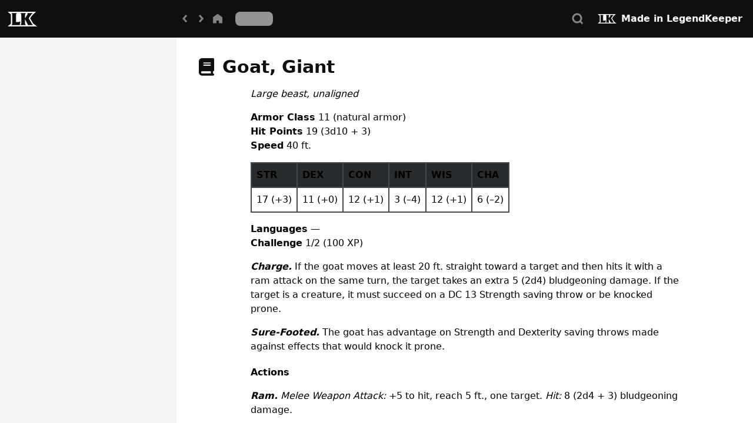

--- FILE ---
content_type: text/html; charset=utf-8
request_url: https://www.legendkeeper.com/app/ckz32u5r934fz08080r25quer/cl7mws2mh009903qcg2cvm2or/
body_size: 6428
content:
<!DOCTYPE html><html><head><meta charSet="utf-8"/><meta name="robots" content="noindex,nofollow"/><meta name="googlebot" content="noindex,nofollow"/><title>Goat, Giant</title><meta name="viewport" content="initial-scale=1.0, width=device-width"/><meta name="twitter:card" content="summary"/><meta name="twitter:site" content="@legendkeeperapp"/><meta name="twitter:title" content="LegendKeeper - Goat, Giant"/><meta name="twitter:description" content="View this page on LegendKeeper"/><meta name="twitter:image" content="https://www.legendkeeper.com/assets/images/homepage/bg02.png?v=aee5967091"/><meta name="next-head-count" content="10"/><link rel="preload" href="/webfonts/fa-solid-900.woff2" as="font" type="font/woff2" crossorigin="anonymous"/><link href="/css/all.min.css" rel="stylesheet"/><link rel="preload" href="/_next/static/css/8b8083f82267145e.css" as="style"/><link rel="stylesheet" href="/_next/static/css/8b8083f82267145e.css" data-n-g=""/><link rel="preload" href="/_next/static/css/fe34344afc23d1d8.css" as="style"/><link rel="stylesheet" href="/_next/static/css/fe34344afc23d1d8.css" data-n-p=""/><link rel="preload" href="/_next/static/css/7fc8fb81449af51c.css" as="style"/><link rel="stylesheet" href="/_next/static/css/7fc8fb81449af51c.css" data-n-p=""/><noscript data-n-css=""></noscript><script defer="" nomodule="" src="/_next/static/chunks/polyfills-c67a75d1b6f99dc8.js" type="ce901446719b554da416e9c9-text/javascript"></script><script src="/theme.js" defer="" data-nscript="beforeInteractive" type="ce901446719b554da416e9c9-text/javascript"></script><script src="/_next/static/chunks/webpack-34a2cb9a5a4e65a1.js" defer="" type="ce901446719b554da416e9c9-text/javascript"></script><script src="/_next/static/chunks/framework-9c3acc157e3e116a.js" defer="" type="ce901446719b554da416e9c9-text/javascript"></script><script src="/_next/static/chunks/main-11a3876bb7d59bdf.js" defer="" type="ce901446719b554da416e9c9-text/javascript"></script><script src="/_next/static/chunks/pages/_app-58af3559f6d5d657.js" defer="" type="ce901446719b554da416e9c9-text/javascript"></script><script src="/_next/static/chunks/c981a0fc-8ca3a0bf8a7a3a41.js" defer="" type="ce901446719b554da416e9c9-text/javascript"></script><script src="/_next/static/chunks/3d2e3e7d-52652bc5bf7e7355.js" defer="" type="ce901446719b554da416e9c9-text/javascript"></script><script src="/_next/static/chunks/cd75d89a-27485c9fcd6ccd02.js" defer="" type="ce901446719b554da416e9c9-text/javascript"></script><script src="/_next/static/chunks/4e147f4a-b71ca18e2f3b0c79.js" defer="" type="ce901446719b554da416e9c9-text/javascript"></script><script src="/_next/static/chunks/c5c23201-f1e8d02e573801d8.js" defer="" type="ce901446719b554da416e9c9-text/javascript"></script><script src="/_next/static/chunks/4357-f88e8dd46e1ab4b9.js" defer="" type="ce901446719b554da416e9c9-text/javascript"></script><script src="/_next/static/chunks/3557-3685bceb9c2ba290.js" defer="" type="ce901446719b554da416e9c9-text/javascript"></script><script src="/_next/static/chunks/8387-079d68a416b7c886.js" defer="" type="ce901446719b554da416e9c9-text/javascript"></script><script src="/_next/static/chunks/1401-dc0c13f88f4fd868.js" defer="" type="ce901446719b554da416e9c9-text/javascript"></script><script src="/_next/static/chunks/2451-e54fbe95e0ed6638.js" defer="" type="ce901446719b554da416e9c9-text/javascript"></script><script src="/_next/static/chunks/4810-a7652fe81b6f29e8.js" defer="" type="ce901446719b554da416e9c9-text/javascript"></script><script src="/_next/static/chunks/1134-afcc9e17c27805b9.js" defer="" type="ce901446719b554da416e9c9-text/javascript"></script><script src="/_next/static/chunks/234-9f34637738773d95.js" defer="" type="ce901446719b554da416e9c9-text/javascript"></script><script src="/_next/static/chunks/3410-87f3c6a774130f5a.js" defer="" type="ce901446719b554da416e9c9-text/javascript"></script><script src="/_next/static/chunks/6096-d988e6c33ba5598c.js" defer="" type="ce901446719b554da416e9c9-text/javascript"></script><script src="/_next/static/chunks/8469-942c2b7c935213aa.js" defer="" type="ce901446719b554da416e9c9-text/javascript"></script><script src="/_next/static/chunks/9159-2e844a92d8150bca.js" defer="" type="ce901446719b554da416e9c9-text/javascript"></script><script src="/_next/static/chunks/2535-4168ffdebce6243b.js" defer="" type="ce901446719b554da416e9c9-text/javascript"></script><script src="/_next/static/chunks/7527-9ee67f1f71e38532.js" defer="" type="ce901446719b554da416e9c9-text/javascript"></script><script src="/_next/static/chunks/6069-4f166dc1e21bca1a.js" defer="" type="ce901446719b554da416e9c9-text/javascript"></script><script src="/_next/static/chunks/7484-ae7989afbbd55bab.js" defer="" type="ce901446719b554da416e9c9-text/javascript"></script><script src="/_next/static/chunks/3209-b755809cca8201f7.js" defer="" type="ce901446719b554da416e9c9-text/javascript"></script><script src="/_next/static/chunks/6089-d939c5ccbe3fd847.js" defer="" type="ce901446719b554da416e9c9-text/javascript"></script><script src="/_next/static/chunks/pages/app/%5B...location%5D-86c71262d8da3b94.js" defer="" type="ce901446719b554da416e9c9-text/javascript"></script><script src="/_next/static/9ysWykXSXD1jSAkJsx86I/_buildManifest.js" defer="" type="ce901446719b554da416e9c9-text/javascript"></script><script src="/_next/static/9ysWykXSXD1jSAkJsx86I/_ssgManifest.js" defer="" type="ce901446719b554da416e9c9-text/javascript"></script></head><body class="dark h-screen w-full bg-white dark:bg-dark-900"><div id="__next"><style>
      #nprogress {
        pointer-events: none;
      }
      #nprogress .bar {
        background: #0079CC;
        position: fixed;
        z-index: 9999;
        top: 0;
        left: 0;
        width: 100%;
        height: 3px;
      }
      #nprogress .peg {
        display: block;
        position: absolute;
        right: 0px;
        width: 100px;
        height: 100%;
        box-shadow: 0 0 10px #0079CC, 0 0 5px #0079CC;
        opacity: 1;
        -webkit-transform: rotate(3deg) translate(0px, -4px);
        -ms-transform: rotate(3deg) translate(0px, -4px);
        transform: rotate(3deg) translate(0px, -4px);
      }
      #nprogress .spinner {
        display: block;
        position: fixed;
        z-index: 1031;
        top: 15px;
        right: 15px;
      }
      #nprogress .spinner-icon {
        width: 18px;
        height: 18px;
        box-sizing: border-box;
        border: solid 2px transparent;
        border-top-color: #0079CC;
        border-left-color: #0079CC;
        border-radius: 50%;
        -webkit-animation: nprogresss-spinner 400ms linear infinite;
        animation: nprogress-spinner 400ms linear infinite;
      }
      .nprogress-custom-parent {
        overflow: hidden;
        position: relative;
      }
      .nprogress-custom-parent #nprogress .spinner,
      .nprogress-custom-parent #nprogress .bar {
        position: absolute;
      }
      @-webkit-keyframes nprogress-spinner {
        0% {
          -webkit-transform: rotate(0deg);
        }
        100% {
          -webkit-transform: rotate(360deg);
        }
      }
      @keyframes nprogress-spinner {
        0% {
          transform: rotate(0deg);
        }
        100% {
          transform: rotate(360deg);
        }
      }
    </style><div class="application"><div id="project-view" class="flex h-full flex-col overflow-hidden dark:bg-dark-500"><nav id="nav-view" class="hidden w-screen shrink-0 bg-dark-900 text-white sm:block" data-headlessui-state=""><div class="flex w-full flex-row items-center justify-start px-2"><div class="flex h-16 shrink-0 items-center"><a href="https://www.legendkeeper.com?utm_source=app&amp;utm_medium=project&amp;utm_campaign=ckz32u5r934fz08080r25quer" target="_blank" rel="noreferrer" class="hidden xl:block"><svg width="60" height="60" class="text-white"><g fill="none" fill-rule="evenodd"><path d="M53.242 18l-4.808 4.372c-.313.286-1.467 1.408-3.057 3.74l-2.128 3.099 4.06 6.943c.962 1.67 1.279 1.954 2.231 2.68L55 43H5.148l4.734-4.078c.567-.488.64-.55.64-2.212l-.001-12.63c-.01-1.476-.127-1.574-.612-1.979L5 18h48.242zm-32.49 2.366h-9.35l.135.116c1.055.923 1.31 1.712 1.31 3.85v12.42l-.001.263c-.022 2.051-.322 2.736-1.445 3.703h14.274l1.015-6.652-.116.126c-.901.94-2.013 1.247-4.283 1.247h-2.984V24.332l.002-.26c.022-2.028.322-2.77 1.444-3.706zm15.29 0H26.69l.136.116c1.055.921 1.31 1.683 1.31 3.85v12.42l-.002.263c-.022 2.051-.322 2.736-1.444 3.703h9.351l-.139-.12c-1.08-.948-1.306-1.708-1.306-3.847V30.71l4.03 7.964.46.824.278.549.246.671h8.736l-.175-.134c-1.078-.837-1.603-1.396-2.655-3.222l-4.799-8.208 2.953-4.303.222-.322c1.322-1.895 2.464-3.163 3.193-3.828l.369-.335h-8.828l.084.138c.155.269.223.49.223.777 0 .61-.215 1.22-.769 2.136l-3.568 5.737v-5.085c.023-2.051.323-2.737 1.445-3.703z" fill="currentColor"></path><path fill="none" d="M0 0h60v60H0z"></path></g></svg></a><div class="group/icon-button dark:hover:bg-dark-100 dark:active:bg-dark-50 flex cursor-pointer items-center justify-center rounded h-7 w-7 mx-4 hidden sm:block xl:hidden"><div class="flex items-center justify-center h-7 w-7 opacity-50 group-hover/icon-button:opacity-100"><svg height="100%" width="100%" viewBox="0 0 24 24"><path d="M18.857 15.429V18H5.143v-2.571h13.714zm0-5.143v2.571H5.143v-2.571h13.714zm0-5.143v2.571H5.143V5.143h13.714z" fill="currentColor" fill-rule="evenodd"></path></svg></div></div></div><h2 class="hidden w-[232px] max-w-[232px] truncate pl-2 text-lg font-bold xl:block"></h2><div class="flex items-center gap-2 text-light-50"><div class="group/icon-button dark:hover:bg-dark-100 dark:active:bg-dark-50 flex cursor-pointer items-center justify-center rounded h-7 w-7"><div class="flex items-center justify-center h-7 w-7 opacity-50 group-hover/icon-button:opacity-100"><svg height="100%" width="100%" viewBox="0 0 24 24"><path fill="currentColor" d="M15.535 7.708L13.613 6l-5.042 5.672 5.042 5.673 1.922-1.709-3.523-3.964z" fill-rule="evenodd"></path></svg></div></div><div class="group/icon-button dark:hover:bg-dark-100 dark:active:bg-dark-50 flex cursor-pointer items-center justify-center rounded h-7 w-7"><div class="flex items-center justify-center h-7 w-7 opacity-50 group-hover/icon-button:opacity-100"><svg height="100%" width="100%" viewBox="0 0 24 24"><path fill="currentColor" d="M8.571 7.708L10.493 6l5.042 5.672-5.042 5.673-1.922-1.709 3.524-3.964z" fill-rule="evenodd"></path></svg></div></div><a href="/app/[...location]"><div class="group/icon-button dark:hover:bg-dark-100 dark:active:bg-dark-50 flex cursor-pointer items-center justify-center rounded h-7 w-7"><div class="flex items-center justify-center h-7 w-7 opacity-50 group-hover/icon-button:opacity-100"><svg class="icon-home" height="100%" width="100%" viewBox="0 0 24 24"><path fill="currentColor" d="M12 4.714l-6.857 4.97v8.745l5.143-.001v-3.805h3.428v3.805h5.143V9.684z" fill-rule="evenodd"></path></svg></div></div></a></div><div class="flex flex-row items-center"><span class="ml-4 h-6 w-16 animate-pulse rounded-lg bg-light-500 dark:bg-dark-100"></span></div><div class="group/icon-button dark:hover:bg-dark-100 dark:active:bg-dark-50 flex cursor-pointer items-center justify-center rounded h-7 w-7 ml-auto mr-3"><div class="flex items-center justify-center h-7 w-7 opacity-50 group-hover/icon-button:opacity-100"><svg height="100%" width="100%" viewBox="0 0 24 24"><path d="M11.143 3.857a7.286 7.286 0 015.98 11.448l2.943 2.943-1.818 1.818-2.943-2.943a7.286 7.286 0 11-4.162-13.266zm0 2.572a4.714 4.714 0 100 9.428 4.714 4.714 0 000-9.428z" fill="currentColor" fill-rule="evenodd"></path></svg></div></div><a target="_blank" class="z-[999] flex flex-row items-center justify-center rounded-lg bg-dark-900 p-2 pr-[10px] shadow-[0_2px_4px_0_rgba(0,0,0,0.25)] hover:bg-dark-300 active:bg-dark-100 active:shadow-none" href="https://legendkeeper.com/?utm_source=app&amp;utm_medium=project&amp;utm_campaign=ckz32u5r934fz08080r25quer"><img alt="LegendKeeper Logo" loading="lazy" width="32" height="16" decoding="async" data-nimg="1" class="mr-2" style="color:transparent" srcSet="/_next/image/?url=%2Flk-logo-sm.png&amp;w=32&amp;q=75 1x, /_next/image/?url=%2Flk-logo-sm.png&amp;w=64&amp;q=75 2x" src="/_next/image/?url=%2Flk-logo-sm.png&amp;w=64&amp;q=75"/><div class="font-semibold text-white">Made in LegendKeeper</div></a></div></nav><main id="main-layout" class="flex w-full flex-1 flex-col overflow-hidden"><div id="main-layout-content" class="flex flex-1 flex-row overflow-hidden"><div id="layout-side" class="hidden flex-col overflow-hidden xl:flex"><div class="flex flex-1 flex-col overflow-hidden"><nav id="sidebar-nav-container" class="flex w-[300px] flex-1 flex-col overflow-hidden bg-light-100 py-3 dark:bg-dark-300 sm:py-0"><div class="h-4"></div><div class="flex flex-1 flex-col overflow-hidden pl-3"><div dir="ltr" class="flex h-full w-full flex-1 flex-col overflow-hidden" style="position:relative;--radix-scroll-area-corner-width:0px;--radix-scroll-area-corner-height:0px"><style>[data-radix-scroll-area-viewport]{scrollbar-width:none;-ms-overflow-style:none;-webkit-overflow-scrolling:touch;}[data-radix-scroll-area-viewport]::-webkit-scrollbar{display:none}</style><div data-radix-scroll-area-viewport="" class="pointer-events-auto relative flex flex-1 flex-col relative h-full w-full" style="overflow-x:hidden;overflow-y:hidden"><div style="min-width:100%;display:table"><div style="height:100%;outline:none;overflow-y:auto;position:relative;-webkit-overflow-scrolling:touch;width:100%" data-test-id="virtuoso-scroller" data-virtuoso-scroller="true" tabindex="0"><div style="width:100%;height:100%;position:absolute;top:0" data-viewport-type="element"><div style="box-sizing:border-box;padding-top:0;padding-bottom:0;margin-top:0" data-test-id="virtuoso-item-list"></div></div></div></div></div></div></div></nav></div></div><div id="layout-main" class="flex flex-1 flex-col overflow-hidden"><div class="flex flex-1 flex-col overflow-hidden" id="layout-main-content"><div class="flex h-16 items-center truncate bg-dark-900 text-light-900 sm:hidden"><div class="group/icon-button dark:hover:bg-dark-100 dark:active:bg-dark-50 flex cursor-pointer items-center justify-center rounded h-7 w-7 mx-4"><div class="flex items-center justify-center h-7 w-7 opacity-50 group-hover/icon-button:opacity-100"><svg height="100%" width="100%" viewBox="0 0 24 24"><path d="M18.857 15.429V18H5.143v-2.571h13.714zm0-5.143v2.571H5.143v-2.571h13.714zm0-5.143v2.571H5.143V5.143h13.714z" fill="currentColor" fill-rule="evenodd"></path></svg></div></div><div class="flex flex-row items-center truncate"><span class="shrink truncate">Goat, Giant</span></div></div><div dir="ltr" class="flex h-full w-full flex-1 flex-col overflow-hidden" style="position:relative;--radix-scroll-area-corner-width:0px;--radix-scroll-area-corner-height:0px"><style>[data-radix-scroll-area-viewport]{scrollbar-width:none;-ms-overflow-style:none;-webkit-overflow-scrolling:touch;}[data-radix-scroll-area-viewport]::-webkit-scrollbar{display:none}</style><div data-radix-scroll-area-viewport="" class="flex flex-1 flex-col overflow-hidden bg-white dark:bg-dark-500 relative h-full w-full" style="overflow-x:hidden;overflow-y:hidden"><div style="min-width:100%;display:table"><div id="resource-view" class="grid flex-1 overflow-hidden grid-cols-1"><div id="resource-body" class="relative col-span-1 col-start-1 flex flex-col overflow-x-hidden"><div class="resource-header hidden sm:block"><div class="pt-8 px-9 flex flex-col text-dark-900 dark:text-white"><div class="flex h-16 flex-1 flex-row items-center justify-between"><div class="flex flex-1 flex-row items-center justify-start text-3xl gap-2"><div class="flex flex-none items-center justify-center rounded mr-3"><i class="fa-solid fa-fw fas fa-book text-xl sm:text-2xl scale-125"></i></div><div class="flex-auto truncate rounded font-extrabold">Goat, Giant</div></div></div></div></div><div class="sm:hidden"></div><div class="flex flex-1 flex-col dark:text-white"><div class="flex flex-1 flex-col"><div><div class="w-full px-9 py-4 text-black dark:text-white sm:py-4 mx-auto max-w-[800px]"><div id="react-viewer" class="ProseMirror whitespace-pre-wrap"><p class="mt-4 first:mt-0"><em><span>Large beast, unaligned</span></em></p><p class="mt-4 first:mt-0"><strong><span>Armor Class</span></strong><span> 11 (natural armor)</span><br/><strong><span>Hit Points</span></strong><span> 19 (3d10 + 3)</span><br/><strong><span>Speed</span></strong><span> 40 ft.</span><br/></p><div class="table-wrapper-outer table-wrapper group/table group relative mt-4 rounded-sm first:mt-0 is-solid"><div class="table-wrapper w-full overflow-x-auto" data-layout="default"><table class="break-word table-fixed isolate" data-layout="default" style="min-width:0px"><tbody><tr><th class="border border-2 p-2 text-start" class="border border-2 p-2 text-start" colSpan="1" rowspan="1"><p class="mt-4 first:mt-0"><strong><span>STR</span></strong></p></th><th class="border border-2 p-2 text-start" class="border border-2 p-2 text-start" colSpan="1" rowspan="1"><p class="mt-4 first:mt-0"><strong><span>DEX</span></strong></p></th><th class="border border-2 p-2 text-start" class="border border-2 p-2 text-start" colSpan="1" rowspan="1"><p class="mt-4 first:mt-0"><strong><span>CON</span></strong></p></th><th class="border border-2 p-2 text-start" class="border border-2 p-2 text-start" colSpan="1" rowspan="1"><p class="mt-4 first:mt-0"><strong><span>INT</span></strong></p></th><th class="border border-2 p-2 text-start" class="border border-2 p-2 text-start" colSpan="1" rowspan="1"><p class="mt-4 first:mt-0"><strong><span>WIS</span></strong></p></th><th class="border border-2 p-2 text-start" class="border border-2 p-2 text-start" colSpan="1" rowspan="1"><p class="mt-4 first:mt-0"><strong><span>CHA</span></strong></p></th></tr><tr><td class="border border-2 p-2" colSpan="1" rowspan="1"><p class="mt-4 first:mt-0"><span>17 (+3)</span></p></td><td class="border border-2 p-2" colSpan="1" rowspan="1"><p class="mt-4 first:mt-0"><span>11 (+0)</span></p></td><td class="border border-2 p-2" colSpan="1" rowspan="1"><p class="mt-4 first:mt-0"><span>12 (+1)</span></p></td><td class="border border-2 p-2" colSpan="1" rowspan="1"><p class="mt-4 first:mt-0"><span>3 (–4)</span></p></td><td class="border border-2 p-2" colSpan="1" rowspan="1"><p class="mt-4 first:mt-0"><span>12 (+1)</span></p></td><td class="border border-2 p-2" colSpan="1" rowspan="1"><p class="mt-4 first:mt-0"><span>6 (–2)</span></p></td></tr></tbody></table></div></div><p class="mt-4 first:mt-0"><strong><span>Languages</span></strong><span> —</span><br/><strong><span>Challenge</span></strong><span> 1/2 (100 XP)</span><br/></p><p class="mt-4 first:mt-0"><em><strong><span>Charge.</span></strong></em><span> If the goat moves at least 20 ft. straight toward a target and then hits it with a ram attack on the same turn, the target takes an extra 5 (2d4) bludgeoning damage. If the target is a creature, it must succeed on a DC 13 Strength saving throw or be knocked prone.</span></p><p class="mt-4 first:mt-0"><em><strong><span>Sure-Footed.</span></strong></em><span> The goat has advantage on Strength and Dexterity saving throws made against effects that would knock it prone.</span></p><h4 class="font-bold mt-5 first:mt-0"><span>Actions</span></h4><p class="mt-4 first:mt-0"><em><strong><span>Ram.</span></strong></em><span> </span><em><span>Melee Weapon Attack:</span></em><span> +5 to hit, reach 5 ft., one target. </span><em><span>Hit:</span></em><span> 8 (2d4 + 3) bludgeoning damage.</span></p></div></div></div><div class="h-12"></div></div></div></div></div></div></div></div></div></div></div></main></div></div></div><script id="__NEXT_DATA__" type="application/json">{"props":{"pageProps":{"trpcState":{"json":{"mutations":[],"queries":[{"state":{"data":{"id":"cl7mws2mh009903qcg2cvm2or","name":"Goat, Giant","aliases":[],"createdBy":"cjxlc2e158xxi0c77gle47p5f","updatedAt":"2022-09-04T05:43:55.724Z","pos":"x","parentId":"cl7mwmlh7002z03qc6noityyg","isHidden":false,"isLocked":false,"iconColor":"#C49454","iconGlyph":"fas fa-book","iconShape":"pin-medium","banner":{"enabled":false,"url":"","yPosition":50},"isFullWidth":false,"showPropertyBar":true,"tags":[],"path":[],"properties":[],"affordances":["VIEW"],"documents":[{"id":"cl7mws2mk009a03qcclgr8rf8","pos":"O","createdAt":"2022-09-04T05:43:55.724Z","updatedAt":"2022-09-04T05:43:55.724Z","locatorId":"document:cl7mws2mk009a03qcclgr8rf8","name":"Main","type":"page","isHidden":false,"isFirst":true,"transforms":[],"sources":[],"presentation":{"documentType":"page"},"isSolo":true}],"permissions":{"cjxlc2e158xxi0c77gle47p5f":3}},"dataUpdateCount":1,"dataUpdatedAt":1769252598659,"error":null,"errorUpdateCount":0,"errorUpdatedAt":0,"fetchFailureCount":0,"fetchFailureReason":null,"fetchMeta":null,"isInvalidated":false,"status":"success","fetchStatus":"idle"},"queryKey":[["resource","getResource"],{"input":{"projectId":"ckz32u5r934fz08080r25quer","resourceId":"cl7mws2mh009903qcg2cvm2or"},"type":"query"}],"queryHash":"[[\"resource\",\"getResource\"],{\"input\":{\"projectId\":\"ckz32u5r934fz08080r25quer\",\"resourceId\":\"cl7mws2mh009903qcg2cvm2or\"},\"type\":\"query\"}]"},{"state":{"data":[{"id":"ckz32u7q8000203ocgof1dcou","parentId":null,"isHidden":false,"createdAt":"2022-01-31T19:20:31.138Z","updatedAt":"2022-01-31T19:20:31.138Z","deletedAt":null,"name":"D\u0026D 5e SRD","iconGlyph":"fas fa-shield","iconShape":"pin-medium","iconColor":"#C49454","tags":[],"pos":"O","permissions":{"cjxlc2e158xxi0c77gle47p5f":3},"hasChildren":true}],"dataUpdateCount":1,"dataUpdatedAt":1769252598702,"error":null,"errorUpdateCount":0,"errorUpdatedAt":0,"fetchFailureCount":0,"fetchFailureReason":null,"fetchMeta":null,"isInvalidated":false,"status":"success","fetchStatus":"idle"},"queryKey":[["resource","getResources"],{"input":{"projectId":"ckz32u5r934fz08080r25quer"},"type":"query"}],"queryHash":"[[\"resource\",\"getResources\"],{\"input\":{\"projectId\":\"ckz32u5r934fz08080r25quer\"},\"type\":\"query\"}]"},{"state":{"data":{"type":"doc","content":[{"type":"paragraph","attrs":{"ychange":null},"content":[{"type":"text","marks":[{"type":"em"}],"text":"Large beast, unaligned"}]},{"type":"paragraph","attrs":{"ychange":null},"content":[{"type":"text","marks":[{"type":"strong"}],"text":"Armor Class"},{"type":"text","text":" 11 (natural armor)"},{"type":"hardBreak"},{"type":"text","marks":[{"type":"strong"}],"text":"Hit Points"},{"type":"text","text":" 19 (3d10 + 3)"},{"type":"hardBreak"},{"type":"text","marks":[{"type":"strong"}],"text":"Speed"},{"type":"text","text":" 40 ft."},{"type":"hardBreak"}]},{"type":"table","attrs":{"isNumberColumnEnabled":false,"layout":"default","__autoSize":false},"content":[{"type":"tableRow","content":[{"type":"tableHeader","attrs":{"colspan":1,"rowspan":1,"colwidth":null,"background":null},"content":[{"type":"paragraph","attrs":{"ychange":null},"content":[{"type":"text","marks":[{"type":"strong"}],"text":"STR"}]}]},{"type":"tableHeader","attrs":{"colspan":1,"rowspan":1,"colwidth":null,"background":null},"content":[{"type":"paragraph","attrs":{"ychange":null},"content":[{"type":"text","marks":[{"type":"strong"}],"text":"DEX"}]}]},{"type":"tableHeader","attrs":{"colspan":1,"rowspan":1,"colwidth":null,"background":null},"content":[{"type":"paragraph","attrs":{"ychange":null},"content":[{"type":"text","marks":[{"type":"strong"}],"text":"CON"}]}]},{"type":"tableHeader","attrs":{"colspan":1,"rowspan":1,"colwidth":null,"background":null},"content":[{"type":"paragraph","attrs":{"ychange":null},"content":[{"type":"text","marks":[{"type":"strong"}],"text":"INT"}]}]},{"type":"tableHeader","attrs":{"colspan":1,"rowspan":1,"colwidth":null,"background":null},"content":[{"type":"paragraph","attrs":{"ychange":null},"content":[{"type":"text","marks":[{"type":"strong"}],"text":"WIS"}]}]},{"type":"tableHeader","attrs":{"colspan":1,"rowspan":1,"colwidth":null,"background":null},"content":[{"type":"paragraph","attrs":{"ychange":null},"content":[{"type":"text","marks":[{"type":"strong"}],"text":"CHA"}]}]}]},{"type":"tableRow","content":[{"type":"tableCell","attrs":{"colspan":1,"rowspan":1,"colwidth":null,"background":null},"content":[{"type":"paragraph","attrs":{"ychange":null},"content":[{"type":"text","text":"17 (+3)"}]}]},{"type":"tableCell","attrs":{"colspan":1,"rowspan":1,"colwidth":null,"background":null},"content":[{"type":"paragraph","attrs":{"ychange":null},"content":[{"type":"text","text":"11 (+0)"}]}]},{"type":"tableCell","attrs":{"colspan":1,"rowspan":1,"colwidth":null,"background":null},"content":[{"type":"paragraph","attrs":{"ychange":null},"content":[{"type":"text","text":"12 (+1)"}]}]},{"type":"tableCell","attrs":{"colspan":1,"rowspan":1,"colwidth":null,"background":null},"content":[{"type":"paragraph","attrs":{"ychange":null},"content":[{"type":"text","text":"3 (–4)"}]}]},{"type":"tableCell","attrs":{"colspan":1,"rowspan":1,"colwidth":null,"background":null},"content":[{"type":"paragraph","attrs":{"ychange":null},"content":[{"type":"text","text":"12 (+1)"}]}]},{"type":"tableCell","attrs":{"colspan":1,"rowspan":1,"colwidth":null,"background":null},"content":[{"type":"paragraph","attrs":{"ychange":null},"content":[{"type":"text","text":"6 (–2)"}]}]}]}]},{"type":"paragraph","attrs":{"ychange":null},"content":[{"type":"text","marks":[{"type":"strong"}],"text":"Languages"},{"type":"text","text":" —"},{"type":"hardBreak"},{"type":"text","marks":[{"type":"strong"}],"text":"Challenge"},{"type":"text","text":" 1/2 (100 XP)"},{"type":"hardBreak"}]},{"type":"paragraph","attrs":{"ychange":null},"content":[{"type":"text","marks":[{"type":"em"},{"type":"strong"}],"text":"Charge."},{"type":"text","text":" If the goat moves at least 20 ft. straight toward a target and then hits it with a ram attack on the same turn, the target takes an extra 5 (2d4) bludgeoning damage. If the target is a creature, it must succeed on a DC 13 Strength saving throw or be knocked prone."}]},{"type":"paragraph","attrs":{"ychange":null},"content":[{"type":"text","marks":[{"type":"em"},{"type":"strong"}],"text":"Sure-Footed."},{"type":"text","text":" The goat has advantage on Strength and Dexterity saving throws made against effects that would knock it prone."}]},{"type":"heading","attrs":{"level":4,"id":null},"content":[{"type":"text","text":"Actions"}]},{"type":"paragraph","attrs":{"ychange":null},"content":[{"type":"text","marks":[{"type":"em"},{"type":"strong"}],"text":"Ram."},{"type":"text","text":" "},{"type":"text","marks":[{"type":"em"}],"text":"Melee Weapon Attack:"},{"type":"text","text":" +5 to hit, reach 5 ft., one target. "},{"type":"text","marks":[{"type":"em"}],"text":"Hit:"},{"type":"text","text":" 8 (2d4 + 3) bludgeoning damage."}]}]},"dataUpdateCount":1,"dataUpdatedAt":1769252598756,"error":null,"errorUpdateCount":0,"errorUpdatedAt":0,"fetchFailureCount":0,"fetchFailureReason":null,"fetchMeta":null,"isInvalidated":false,"status":"success","fetchStatus":"idle"},"queryKey":[["page","getPageJson"],{"input":{"projectId":"ckz32u5r934fz08080r25quer","resourceId":"cl7mws2mh009903qcg2cvm2or","documentId":"cl7mws2mk009a03qcclgr8rf8"},"type":"query"}],"queryHash":"[[\"page\",\"getPageJson\"],{\"input\":{\"documentId\":\"cl7mws2mk009a03qcclgr8rf8\",\"projectId\":\"ckz32u5r934fz08080r25quer\",\"resourceId\":\"cl7mws2mh009903qcg2cvm2or\"},\"type\":\"query\"}]"}]},"meta":{"referentialEqualities":{"queries.2.state.data.content.0.attrs":["queries.2.state.data.content.1.attrs","queries.2.state.data.content.3.attrs","queries.2.state.data.content.4.attrs","queries.2.state.data.content.5.attrs","queries.2.state.data.content.7.attrs","queries.2.state.data.content.2.content.0.content.0.content.0.attrs","queries.2.state.data.content.2.content.0.content.1.content.0.attrs","queries.2.state.data.content.2.content.0.content.2.content.0.attrs","queries.2.state.data.content.2.content.0.content.3.content.0.attrs","queries.2.state.data.content.2.content.0.content.4.content.0.attrs","queries.2.state.data.content.2.content.0.content.5.content.0.attrs","queries.2.state.data.content.2.content.1.content.0.content.0.attrs","queries.2.state.data.content.2.content.1.content.1.content.0.attrs","queries.2.state.data.content.2.content.1.content.2.content.0.attrs","queries.2.state.data.content.2.content.1.content.3.content.0.attrs","queries.2.state.data.content.2.content.1.content.4.content.0.attrs","queries.2.state.data.content.2.content.1.content.5.content.0.attrs"]}}},"documentId":"cl7mws2mk009a03qcclgr8rf8","initialZustandState":{"hasFetched":false,"resources":{"ckz32u7q8000203ocgof1dcou":{"id":"ckz32u7q8000203ocgof1dcou","parentId":null,"isHidden":false,"createdAt":"2022-01-31T19:20:31.138Z","updatedAt":"2022-01-31T19:20:31.138Z","deletedAt":null,"name":"D\u0026D 5e SRD","iconGlyph":"fas fa-shield","iconShape":"pin-medium","iconColor":"#C49454","tags":[],"pos":"O","permissions":{"cjxlc2e158xxi0c77gle47p5f":3},"hasChildren":true},"cl7mws2mh009903qcg2cvm2or":{"id":"cl7mws2mh009903qcg2cvm2or","name":"Goat, Giant","aliases":[],"createdBy":"cjxlc2e158xxi0c77gle47p5f","updatedAt":"2022-09-04T05:43:55.724Z","pos":"x","parentId":"cl7mwmlh7002z03qc6noityyg","isHidden":false,"isLocked":false,"iconColor":"#C49454","iconGlyph":"fas fa-book","iconShape":"pin-medium","banner":{"enabled":false,"url":"","yPosition":50},"isFullWidth":false,"showPropertyBar":true,"tags":[],"path":[],"properties":[],"affordances":["VIEW"],"documents":[{"id":"cl7mws2mk009a03qcclgr8rf8","pos":"O","createdAt":"2022-09-04T05:43:55.724Z","updatedAt":"2022-09-04T05:43:55.724Z","locatorId":"document:cl7mws2mk009a03qcclgr8rf8","name":"Main","type":"page","isHidden":false,"isFirst":true,"transforms":[],"sources":[],"presentation":{"documentType":"page"},"isSolo":true}],"permissions":{"cjxlc2e158xxi0c77gle47p5f":3}}},"pageContent":{"cl7mws2mk009a03qcclgr8rf8":{"type":"doc","content":[{"type":"paragraph","attrs":{"ychange":null},"content":[{"type":"text","marks":[{"type":"em"}],"text":"Large beast, unaligned"}]},{"type":"paragraph","attrs":{"ychange":null},"content":[{"type":"text","marks":[{"type":"strong"}],"text":"Armor Class"},{"type":"text","text":" 11 (natural armor)"},{"type":"hardBreak"},{"type":"text","marks":[{"type":"strong"}],"text":"Hit Points"},{"type":"text","text":" 19 (3d10 + 3)"},{"type":"hardBreak"},{"type":"text","marks":[{"type":"strong"}],"text":"Speed"},{"type":"text","text":" 40 ft."},{"type":"hardBreak"}]},{"type":"table","attrs":{"isNumberColumnEnabled":false,"layout":"default","__autoSize":false},"content":[{"type":"tableRow","content":[{"type":"tableHeader","attrs":{"colspan":1,"rowspan":1,"colwidth":null,"background":null},"content":[{"type":"paragraph","attrs":{"ychange":null},"content":[{"type":"text","marks":[{"type":"strong"}],"text":"STR"}]}]},{"type":"tableHeader","attrs":{"colspan":1,"rowspan":1,"colwidth":null,"background":null},"content":[{"type":"paragraph","attrs":{"ychange":null},"content":[{"type":"text","marks":[{"type":"strong"}],"text":"DEX"}]}]},{"type":"tableHeader","attrs":{"colspan":1,"rowspan":1,"colwidth":null,"background":null},"content":[{"type":"paragraph","attrs":{"ychange":null},"content":[{"type":"text","marks":[{"type":"strong"}],"text":"CON"}]}]},{"type":"tableHeader","attrs":{"colspan":1,"rowspan":1,"colwidth":null,"background":null},"content":[{"type":"paragraph","attrs":{"ychange":null},"content":[{"type":"text","marks":[{"type":"strong"}],"text":"INT"}]}]},{"type":"tableHeader","attrs":{"colspan":1,"rowspan":1,"colwidth":null,"background":null},"content":[{"type":"paragraph","attrs":{"ychange":null},"content":[{"type":"text","marks":[{"type":"strong"}],"text":"WIS"}]}]},{"type":"tableHeader","attrs":{"colspan":1,"rowspan":1,"colwidth":null,"background":null},"content":[{"type":"paragraph","attrs":{"ychange":null},"content":[{"type":"text","marks":[{"type":"strong"}],"text":"CHA"}]}]}]},{"type":"tableRow","content":[{"type":"tableCell","attrs":{"colspan":1,"rowspan":1,"colwidth":null,"background":null},"content":[{"type":"paragraph","attrs":{"ychange":null},"content":[{"type":"text","text":"17 (+3)"}]}]},{"type":"tableCell","attrs":{"colspan":1,"rowspan":1,"colwidth":null,"background":null},"content":[{"type":"paragraph","attrs":{"ychange":null},"content":[{"type":"text","text":"11 (+0)"}]}]},{"type":"tableCell","attrs":{"colspan":1,"rowspan":1,"colwidth":null,"background":null},"content":[{"type":"paragraph","attrs":{"ychange":null},"content":[{"type":"text","text":"12 (+1)"}]}]},{"type":"tableCell","attrs":{"colspan":1,"rowspan":1,"colwidth":null,"background":null},"content":[{"type":"paragraph","attrs":{"ychange":null},"content":[{"type":"text","text":"3 (–4)"}]}]},{"type":"tableCell","attrs":{"colspan":1,"rowspan":1,"colwidth":null,"background":null},"content":[{"type":"paragraph","attrs":{"ychange":null},"content":[{"type":"text","text":"12 (+1)"}]}]},{"type":"tableCell","attrs":{"colspan":1,"rowspan":1,"colwidth":null,"background":null},"content":[{"type":"paragraph","attrs":{"ychange":null},"content":[{"type":"text","text":"6 (–2)"}]}]}]}]},{"type":"paragraph","attrs":{"ychange":null},"content":[{"type":"text","marks":[{"type":"strong"}],"text":"Languages"},{"type":"text","text":" —"},{"type":"hardBreak"},{"type":"text","marks":[{"type":"strong"}],"text":"Challenge"},{"type":"text","text":" 1/2 (100 XP)"},{"type":"hardBreak"}]},{"type":"paragraph","attrs":{"ychange":null},"content":[{"type":"text","marks":[{"type":"em"},{"type":"strong"}],"text":"Charge."},{"type":"text","text":" If the goat moves at least 20 ft. straight toward a target and then hits it with a ram attack on the same turn, the target takes an extra 5 (2d4) bludgeoning damage. If the target is a creature, it must succeed on a DC 13 Strength saving throw or be knocked prone."}]},{"type":"paragraph","attrs":{"ychange":null},"content":[{"type":"text","marks":[{"type":"em"},{"type":"strong"}],"text":"Sure-Footed."},{"type":"text","text":" The goat has advantage on Strength and Dexterity saving throws made against effects that would knock it prone."}]},{"type":"heading","attrs":{"level":4,"id":null},"content":[{"type":"text","text":"Actions"}]},{"type":"paragraph","attrs":{"ychange":null},"content":[{"type":"text","marks":[{"type":"em"},{"type":"strong"}],"text":"Ram."},{"type":"text","text":" "},{"type":"text","marks":[{"type":"em"}],"text":"Melee Weapon Attack:"},{"type":"text","text":" +5 to hit, reach 5 ft., one target. "},{"type":"text","marks":[{"type":"em"}],"text":"Hit:"},{"type":"text","text":" 8 (2d4 + 3) bludgeoning damage."}]}]}},"itemHasChildren":{},"expandState":{},"propertiesOpen":{"cl7mws2mh009903qcg2cvm2or":true},"pins":{}}},"__N_SSG":true},"page":"/app/[...location]","query":{"location":["ckz32u5r934fz08080r25quer","cl7mws2mh009903qcg2cvm2or"]},"buildId":"9ysWykXSXD1jSAkJsx86I","isFallback":false,"gsp":true,"scriptLoader":[]}</script><div id="dice-box"></div><script src="/cdn-cgi/scripts/7d0fa10a/cloudflare-static/rocket-loader.min.js" data-cf-settings="ce901446719b554da416e9c9-|49" defer></script><script defer src="https://static.cloudflareinsights.com/beacon.min.js/vcd15cbe7772f49c399c6a5babf22c1241717689176015" integrity="sha512-ZpsOmlRQV6y907TI0dKBHq9Md29nnaEIPlkf84rnaERnq6zvWvPUqr2ft8M1aS28oN72PdrCzSjY4U6VaAw1EQ==" data-cf-beacon='{"version":"2024.11.0","token":"b34f7bcc8e3248e88395337e4ff32439","server_timing":{"name":{"cfCacheStatus":true,"cfEdge":true,"cfExtPri":true,"cfL4":true,"cfOrigin":true,"cfSpeedBrain":true},"location_startswith":null}}' crossorigin="anonymous"></script>
</body></html>

--- FILE ---
content_type: application/javascript; charset=UTF-8
request_url: https://www.legendkeeper.com/_next/static/9ysWykXSXD1jSAkJsx86I/_buildManifest.js
body_size: 1376
content:
self.__BUILD_MANIFEST=function(s,e,a,t,c,n,i,r,d,f,u,g,o,b,h,k,j,p,l,_,m,y,I,v,B,F,w,q,A,D,E,L){return{__rewrites:{afterFiles:[{has:b,source:"/content/:path*",destination:b},{has:b,source:"/assets/:path*",destination:b},{has:b,source:"/dev-assets/:path*",destination:b}],beforeFiles:[],fallback:[]},"/":[a,r,d,s,e,t,c,i,f,n,F,u,"static/chunks/pages/index-97c78bab767c4a78.js"],"/404":["static/chunks/pages/404-630b8ab36402c394.js"],"/__testing/editor-playground":[a,l,_,m,y,s,e,t,c,f,h,k,I,v,w,n,j,p,B,"static/chunks/pages/__testing/editor-playground-84d5c9e1e44a5a50.js"],"/__testing/timeline-playground":[f,"static/chunks/pages/__testing/timeline-playground-221f2f36b1d70d9d.js"],"/__tools/admin-refunds":[s,e,f,h,k,j,p,"static/chunks/pages/__tools/admin-refunds-9c30bf68d4053dcd.js"],"/__tools/hsadmin":[f,"static/chunks/4226-a87eb25822307e4b.js","static/chunks/pages/__tools/hsadmin-53f9891631d00fe7.js"],"/__tools/stoco":[a,s,e,t,"static/chunks/3134-8cd60efcfd2996b0.js",n,"static/chunks/pages/__tools/stoco-fb23a40981e6e2f7.js"],"/_error":["static/chunks/pages/_error-3d2c9bc79581d2bd.js"],"/app/[...location]":[a,l,_,m,y,s,e,t,c,i,f,h,k,I,v,q,A,w,"static/chunks/7527-9ee67f1f71e38532.js",n,j,p,B,D,"static/css/7fc8fb81449af51c.css","static/chunks/pages/app/[...location]-86c71262d8da3b94.js"],"/author/[slug]":[a,r,d,s,e,t,c,i,f,g,n,o,u,"static/chunks/pages/author/[slug]-18e4e01bec94abbf.js"],"/blog":[a,r,d,s,e,t,c,i,f,g,n,o,u,"static/chunks/pages/blog-0509d9483ad9cc54.js"],"/changelog":[a,r,d,s,e,t,c,i,f,g,n,o,u,"static/chunks/pages/changelog-9e7c34a7dbf12fd2.js"],"/changelog/[slug]":[a,r,d,s,e,t,c,i,f,g,n,o,u,"static/chunks/pages/changelog/[slug]-98e7dda484c6e499.js"],"/developers":[E,"static/chunks/pages/developers-214990df66cec9ff.js"],"/elden-ring-boss-name-generator":["static/chunks/pages/elden-ring-boss-name-generator-73cae78104ba0a1e.js"],"/faq":[a,r,d,s,e,t,c,i,g,n,o,u,"static/chunks/pages/faq-a06132dea0a88fa3.js"],"/features":[a,r,d,s,e,t,c,i,g,n,o,u,"static/chunks/pages/features-da66e1ee0c4f66f2.js"],"/free-fantasy-timeline-maker":[l,_,m,y,s,e,f,h,k,I,v,"static/chunks/786-892a99afa2f2c4f2.js",L,"static/chunks/3061-2a84ec1e81dfce7a.js","static/chunks/1994-ee898380a0a90714.js",j,p,B,"static/chunks/3188-70eb300dc2535ad6.js","static/css/d38261e715b3739d.css","static/chunks/pages/free-fantasy-timeline-maker-4b5f51a45cfd7f35.js"],"/generators":[a,r,d,s,e,t,c,i,g,n,o,u,"static/chunks/pages/generators-f33869fad5ec1301.js"],"/generators/[generator]":["static/chunks/f69bbb46-21d32add3d1e3261.js","static/chunks/pages/generators/[generator]-3b8804792d8c7ebb.js"],"/generators/[generator]/stats":["static/chunks/27eab565-6dba29956d60f252.js","static/chunks/2756-c8e0d33e94591993.js","static/chunks/pages/generators/[generator]/stats-1f3596d02cbd47e1.js"],"/newsletter":[a,r,d,s,e,t,c,i,f,g,n,o,u,"static/chunks/pages/newsletter-357c963eb8cd3a76.js"],"/open":[E,"static/chunks/pages/open-8151c52df2c36a23.js"],"/pinterest/error":["static/chunks/pages/pinterest/error-be3370e3bc4f3139.js"],"/pinterest/success":["static/chunks/pages/pinterest/success-d30b8213a19cf7f5.js"],"/pricing":[a,r,d,l,_,m,y,s,e,t,c,i,g,h,k,I,v,q,A,n,o,j,p,B,D,u,"static/chunks/pages/pricing-3e59523668c7f00e.js"],"/projects":[c,"static/chunks/pages/projects-2a346445431d10ed.js"],"/rpgs":[a,r,d,s,e,t,c,i,f,n,F,u,"static/chunks/pages/rpgs-cd44eec46ecceae2.js"],"/tag/[slug]":[a,r,d,s,e,t,c,i,f,g,n,o,u,"static/chunks/pages/tag/[slug]-2cdbeedb4c071a40.js"],"/team":[a,r,d,s,e,t,c,i,g,n,o,u,"static/chunks/pages/team-813c56975551255e.js"],"/timeline-maker":[a,r,d,s,e,t,c,i,h,k,L,n,j,p,u,"static/chunks/pages/timeline-maker-34a4aff5fae1ce3e.js"],"/[slug]":[a,r,d,s,e,t,c,i,f,g,n,o,u,"static/chunks/pages/[slug]-5d20dad1a600bafe.js"],sortedPages:["/","/404","/__testing/editor-playground","/__testing/timeline-playground","/__tools/admin-refunds","/__tools/hsadmin","/__tools/stoco","/_app","/_error","/app/[...location]","/author/[slug]","/blog","/changelog","/changelog/[slug]","/developers","/elden-ring-boss-name-generator","/faq","/features","/free-fantasy-timeline-maker","/generators","/generators/[generator]","/generators/[generator]/stats","/newsletter","/open","/pinterest/error","/pinterest/success","/pricing","/projects","/rpgs","/tag/[slug]","/team","/timeline-maker","/[slug]"]}}("static/chunks/4357-f88e8dd46e1ab4b9.js","static/chunks/3557-3685bceb9c2ba290.js","static/chunks/c981a0fc-8ca3a0bf8a7a3a41.js","static/chunks/8387-079d68a416b7c886.js","static/chunks/1401-dc0c13f88f4fd868.js","static/chunks/6069-4f166dc1e21bca1a.js","static/chunks/2451-e54fbe95e0ed6638.js","static/chunks/0d9da5b7-bb88edc9a0d260bd.js","static/chunks/40bbca0c-32fee53034d37a41.js","static/chunks/4810-a7652fe81b6f29e8.js","static/css/4bec3c113898394b.css","static/chunks/1066-46eb04bbd61ac16b.js","static/chunks/8910-92caae10a3e99eab.js",void 0,"static/chunks/1134-afcc9e17c27805b9.js","static/chunks/234-9f34637738773d95.js","static/css/fe34344afc23d1d8.css","static/chunks/7484-ae7989afbbd55bab.js","static/chunks/3d2e3e7d-52652bc5bf7e7355.js","static/chunks/cd75d89a-27485c9fcd6ccd02.js","static/chunks/4e147f4a-b71ca18e2f3b0c79.js","static/chunks/c5c23201-f1e8d02e573801d8.js","static/chunks/3410-87f3c6a774130f5a.js","static/chunks/6096-d988e6c33ba5598c.js","static/chunks/3209-b755809cca8201f7.js","static/chunks/9112-afa4dab8b407082b.js","static/chunks/2535-4168ffdebce6243b.js","static/chunks/8469-942c2b7c935213aa.js","static/chunks/9159-2e844a92d8150bca.js","static/chunks/6089-d939c5ccbe3fd847.js","static/css/90093b7c18e92463.css","static/chunks/9681-c254f22a55b6ce48.js"),self.__BUILD_MANIFEST_CB&&self.__BUILD_MANIFEST_CB();

--- FILE ---
content_type: application/javascript; charset=UTF-8
request_url: https://www.legendkeeper.com/_next/static/chunks/234-9f34637738773d95.js
body_size: 142000
content:
(self.webpackChunk_N_E=self.webpackChunk_N_E||[]).push([[234],{41848:function(e,t,o){"use strict";o.d(t,{LB:function(){return ey},g4:function(){return P},Lg:function(){return KeyboardSensor},we:function(){return PointerSensor},pE:function(){return closestCenter},ey:function(){return closestCorners},VK:function(){return getClientRect},_8:function(){return getFirstCollision},hI:function(){return getScrollableAncestors},Cj:function(){return useDndContext},O1:function(){return useDraggable},Zj:function(){return useDroppable},VT:function(){return useSensor},Dy:function(){return useSensors}});var a,i,u,c,d,p,m,b,w,x,E,M,R,P,I,T,L,j,_,V,B=o(52983),$=o(63730),H=o(79594);let Y={display:"none"};function HiddenText(e){let{id:t,value:o}=e;return B.createElement("div",{id:t,style:Y},o)}function LiveRegion(e){let{id:t,announcement:o,ariaLiveType:a="assertive"}=e;return B.createElement("div",{id:t,style:{position:"fixed",top:0,left:0,width:1,height:1,margin:-1,border:0,padding:0,overflow:"hidden",clip:"rect(0 0 0 0)",clipPath:"inset(100%)",whiteSpace:"nowrap"},role:"status","aria-live":a,"aria-atomic":!0},o)}let K=(0,B.createContext)(null),Q={draggable:"\n    To pick up a draggable item, press the space bar.\n    While dragging, use the arrow keys to move the item.\n    Press space again to drop the item in its new position, or press escape to cancel.\n  "},ee={onDragStart(e){let{active:t}=e;return"Picked up draggable item "+t.id+"."},onDragOver(e){let{active:t,over:o}=e;return o?"Draggable item "+t.id+" was moved over droppable area "+o.id+".":"Draggable item "+t.id+" is no longer over a droppable area."},onDragEnd(e){let{active:t,over:o}=e;return o?"Draggable item "+t.id+" was dropped over droppable area "+o.id:"Draggable item "+t.id+" was dropped."},onDragCancel(e){let{active:t}=e;return"Dragging was cancelled. Draggable item "+t.id+" was dropped."}};function Accessibility(e){let{announcements:t=ee,container:o,hiddenTextDescribedById:a,screenReaderInstructions:i=Q}=e,{announce:u,announcement:c}=function(){let[e,t]=(0,B.useState)(""),o=(0,B.useCallback)(e=>{null!=e&&t(e)},[]);return{announce:o,announcement:e}}(),d=(0,H.Ld)("DndLiveRegion"),[p,m]=(0,B.useState)(!1);if((0,B.useEffect)(()=>{m(!0)},[]),!function(e){let t=(0,B.useContext)(K);(0,B.useEffect)(()=>{if(!t)throw Error("useDndMonitor must be used within a children of <DndContext>");let o=t(e);return o},[e,t])}((0,B.useMemo)(()=>({onDragStart(e){let{active:o}=e;u(t.onDragStart({active:o}))},onDragMove(e){let{active:o,over:a}=e;t.onDragMove&&u(t.onDragMove({active:o,over:a}))},onDragOver(e){let{active:o,over:a}=e;u(t.onDragOver({active:o,over:a}))},onDragEnd(e){let{active:o,over:a}=e;u(t.onDragEnd({active:o,over:a}))},onDragCancel(e){let{active:o,over:a}=e;u(t.onDragCancel({active:o,over:a}))}}),[u,t])),!p)return null;let b=B.createElement(B.Fragment,null,B.createElement(HiddenText,{id:a,value:i.draggable}),B.createElement(LiveRegion,{id:d,announcement:c}));return o?(0,$.createPortal)(b,o):b}function noop(){}function useSensor(e,t){return(0,B.useMemo)(()=>({sensor:e,options:null!=t?t:{}}),[e,t])}function useSensors(){for(var e=arguments.length,t=Array(e),o=0;o<e;o++)t[o]=arguments[o];return(0,B.useMemo)(()=>[...t].filter(e=>null!=e),[...t])}(a=E||(E={})).DragStart="dragStart",a.DragMove="dragMove",a.DragEnd="dragEnd",a.DragCancel="dragCancel",a.DragOver="dragOver",a.RegisterDroppable="registerDroppable",a.SetDroppableDisabled="setDroppableDisabled",a.UnregisterDroppable="unregisterDroppable";let et=Object.freeze({x:0,y:0});function distanceBetween(e,t){return Math.sqrt(Math.pow(e.x-t.x,2)+Math.pow(e.y-t.y,2))}function sortCollisionsAsc(e,t){let{data:{value:o}}=e,{data:{value:a}}=t;return o-a}function sortCollisionsDesc(e,t){let{data:{value:o}}=e,{data:{value:a}}=t;return a-o}function cornersOfRectangle(e){let{left:t,top:o,height:a,width:i}=e;return[{x:t,y:o},{x:t+i,y:o},{x:t,y:o+a},{x:t+i,y:o+a}]}function getFirstCollision(e,t){if(!e||0===e.length)return null;let[o]=e;return t?o[t]:o}function centerOfRectangle(e,t,o){return void 0===t&&(t=e.left),void 0===o&&(o=e.top),{x:t+.5*e.width,y:o+.5*e.height}}let closestCenter=e=>{let{collisionRect:t,droppableRects:o,droppableContainers:a}=e,i=centerOfRectangle(t,t.left,t.top),u=[];for(let e of a){let{id:t}=e,a=o.get(t);if(a){let o=distanceBetween(centerOfRectangle(a),i);u.push({id:t,data:{droppableContainer:e,value:o}})}}return u.sort(sortCollisionsAsc)},closestCorners=e=>{let{collisionRect:t,droppableRects:o,droppableContainers:a}=e,i=cornersOfRectangle(t),u=[];for(let e of a){let{id:t}=e,a=o.get(t);if(a){let o=cornersOfRectangle(a),c=i.reduce((e,t,a)=>e+distanceBetween(o[a],t),0),d=Number((c/4).toFixed(4));u.push({id:t,data:{droppableContainer:e,value:d}})}}return u.sort(sortCollisionsAsc)},rectIntersection=e=>{let{collisionRect:t,droppableRects:o,droppableContainers:a}=e,i=[];for(let e of a){let{id:a}=e,u=o.get(a);if(u){let o=function(e,t){let o=Math.max(t.top,e.top),a=Math.max(t.left,e.left),i=Math.min(t.left+t.width,e.left+e.width),u=Math.min(t.top+t.height,e.top+e.height);if(a<i&&o<u){let c=t.width*t.height,d=e.width*e.height,p=(i-a)*(u-o);return Number((p/(c+d-p)).toFixed(4))}return 0}(u,t);o>0&&i.push({id:a,data:{droppableContainer:e,value:o}})}}return i.sort(sortCollisionsDesc)};function getRectDelta(e,t){return e&&t?{x:e.left-t.left,y:e.top-t.top}:et}let getAdjustedRect=function(e){for(var t=arguments.length,o=Array(t>1?t-1:0),a=1;a<t;a++)o[a-1]=arguments[a];return o.reduce((e,t)=>({...e,top:e.top+1*t.y,bottom:e.bottom+1*t.y,left:e.left+1*t.x,right:e.right+1*t.x}),{...e})},en={ignoreTransform:!1};function getClientRect(e,t){void 0===t&&(t=en);let o=e.getBoundingClientRect();if(t.ignoreTransform){let{transform:t,transformOrigin:a}=(0,H.Jj)(e).getComputedStyle(e);t&&(o=function(e,t,o){let a=function(e){if(e.startsWith("matrix3d(")){let t=e.slice(9,-1).split(/, /);return{x:+t[12],y:+t[13],scaleX:+t[0],scaleY:+t[5]}}if(e.startsWith("matrix(")){let t=e.slice(7,-1).split(/, /);return{x:+t[4],y:+t[5],scaleX:+t[0],scaleY:+t[3]}}return null}(t);if(!a)return e;let{scaleX:i,scaleY:u,x:c,y:d}=a,p=e.left-c-(1-i)*parseFloat(o),m=e.top-d-(1-u)*parseFloat(o.slice(o.indexOf(" ")+1)),b=i?e.width/i:e.width,w=u?e.height/u:e.height;return{width:b,height:w,top:m,right:p+b,bottom:m+w,left:p}}(o,t,a))}let{top:a,left:i,width:u,height:c,bottom:d,right:p}=o;return{top:a,left:i,width:u,height:c,bottom:d,right:p}}function getTransformAgnosticClientRect(e){return getClientRect(e,{ignoreTransform:!0})}function getScrollableAncestors(e,t){let o=[];return e?function findScrollableAncestors(a){var i;if(null!=t&&o.length>=t||!a)return o;if((0,H.qk)(a)&&null!=a.scrollingElement&&!o.includes(a.scrollingElement))return o.push(a.scrollingElement),o;if(!(0,H.Re)(a)||(0,H.vZ)(a)||o.includes(a))return o;let u=(0,H.Jj)(e).getComputedStyle(a);return(a!==e&&function(e,t){void 0===t&&(t=(0,H.Jj)(e).getComputedStyle(e));let o=/(auto|scroll|overlay)/;return["overflow","overflowX","overflowY"].some(e=>{let a=t[e];return"string"==typeof a&&o.test(a)})}(a,u)&&o.push(a),void 0===(i=u)&&(i=(0,H.Jj)(a).getComputedStyle(a)),"fixed"===i.position)?o:findScrollableAncestors(a.parentNode)}(e):o}function getFirstScrollableAncestor(e){let[t]=getScrollableAncestors(e,1);return null!=t?t:null}function getScrollableElement(e){return H.Nq&&e?(0,H.FJ)(e)?e:(0,H.UG)(e)?(0,H.qk)(e)||e===(0,H.r3)(e).scrollingElement?window:(0,H.Re)(e)?e:null:null:null}function getScrollXCoordinate(e){return(0,H.FJ)(e)?e.scrollX:e.scrollLeft}function getScrollYCoordinate(e){return(0,H.FJ)(e)?e.scrollY:e.scrollTop}function getScrollCoordinates(e){return{x:getScrollXCoordinate(e),y:getScrollYCoordinate(e)}}function isDocumentScrollingElement(e){return!!H.Nq&&!!e&&e===document.scrollingElement}function getScrollPosition(e){let t={x:0,y:0},o=isDocumentScrollingElement(e)?{height:window.innerHeight,width:window.innerWidth}:{height:e.clientHeight,width:e.clientWidth},a={x:e.scrollWidth-o.width,y:e.scrollHeight-o.height},i=e.scrollTop<=t.y,u=e.scrollLeft<=t.x,c=e.scrollTop>=a.y,d=e.scrollLeft>=a.x;return{isTop:i,isLeft:u,isBottom:c,isRight:d,maxScroll:a,minScroll:t}}(i=M||(M={}))[i.Forward=1]="Forward",i[i.Backward=-1]="Backward";let er={x:.2,y:.2};function getScrollOffsets(e){return e.reduce((e,t)=>(0,H.IH)(e,getScrollCoordinates(t)),et)}let eo=[["x",["left","right"],function(e){return e.reduce((e,t)=>e+getScrollXCoordinate(t),0)}],["y",["top","bottom"],function(e){return e.reduce((e,t)=>e+getScrollYCoordinate(t),0)}]];let Rect=class Rect{constructor(e,t){this.rect=void 0,this.width=void 0,this.height=void 0,this.top=void 0,this.bottom=void 0,this.right=void 0,this.left=void 0;let o=getScrollableAncestors(t),a=getScrollOffsets(o);for(let[t,i,u]of(this.rect={...e},this.width=e.width,this.height=e.height,eo))for(let e of i)Object.defineProperty(this,e,{get:()=>{let i=u(o),c=a[t]-i;return this.rect[e]+c},enumerable:!0});Object.defineProperty(this,"rect",{enumerable:!1})}};let Listeners=class Listeners{constructor(e){this.target=void 0,this.listeners=[],this.removeAll=()=>{this.listeners.forEach(e=>{var t;return null==(t=this.target)?void 0:t.removeEventListener(...e)})},this.target=e}add(e,t,o){var a;null==(a=this.target)||a.addEventListener(e,t,o),this.listeners.push([e,t,o])}};function hasExceededDistance(e,t){let o=Math.abs(e.x),a=Math.abs(e.y);return"number"==typeof t?Math.sqrt(o**2+a**2)>t:"x"in t&&"y"in t?o>t.x&&a>t.y:"x"in t?o>t.x:"y"in t&&a>t.y}function preventDefault(e){e.preventDefault()}function stopPropagation(e){e.stopPropagation()}(u=R||(R={})).Click="click",u.DragStart="dragstart",u.Keydown="keydown",u.ContextMenu="contextmenu",u.Resize="resize",u.SelectionChange="selectionchange",u.VisibilityChange="visibilitychange",(c=P||(P={})).Space="Space",c.Down="ArrowDown",c.Right="ArrowRight",c.Left="ArrowLeft",c.Up="ArrowUp",c.Esc="Escape",c.Enter="Enter",c.Tab="Tab";let ea={start:[P.Space,P.Enter],cancel:[P.Esc],end:[P.Space,P.Enter,P.Tab]},defaultKeyboardCoordinateGetter=(e,t)=>{let{currentCoordinates:o}=t;switch(e.code){case P.Right:return{...o,x:o.x+25};case P.Left:return{...o,x:o.x-25};case P.Down:return{...o,y:o.y+25};case P.Up:return{...o,y:o.y-25}}};let KeyboardSensor=class KeyboardSensor{constructor(e){this.props=void 0,this.autoScrollEnabled=!1,this.referenceCoordinates=void 0,this.listeners=void 0,this.windowListeners=void 0,this.props=e;let{event:{target:t}}=e;this.props=e,this.listeners=new Listeners((0,H.r3)(t)),this.windowListeners=new Listeners((0,H.Jj)(t)),this.handleKeyDown=this.handleKeyDown.bind(this),this.handleCancel=this.handleCancel.bind(this),this.attach()}attach(){this.handleStart(),this.windowListeners.add(R.Resize,this.handleCancel),this.windowListeners.add(R.VisibilityChange,this.handleCancel),setTimeout(()=>this.listeners.add(R.Keydown,this.handleKeyDown))}handleStart(){let{activeNode:e,onStart:t}=this.props,o=e.node.current;o&&function(e,t){if(void 0===t&&(t=getClientRect),!e)return;let{top:o,left:a,bottom:i,right:u}=t(e),c=getFirstScrollableAncestor(e);c&&(i<=0||u<=0||o>=window.innerHeight||a>=window.innerWidth)&&e.scrollIntoView({block:"center",inline:"center"})}(o),t(et)}handleKeyDown(e){if((0,H.vd)(e)){let{active:t,context:o,options:a}=this.props,{keyboardCodes:i=ea,coordinateGetter:u=defaultKeyboardCoordinateGetter,scrollBehavior:c="smooth"}=a,{code:d}=e;if(i.end.includes(d)){this.handleEnd(e);return}if(i.cancel.includes(d)){this.handleCancel(e);return}let{collisionRect:p}=o.current,m=p?{x:p.left,y:p.top}:et;this.referenceCoordinates||(this.referenceCoordinates=m);let b=u(e,{active:t,context:o.current,currentCoordinates:m});if(b){let t=(0,H.$X)(b,m),a={x:0,y:0},{scrollableAncestors:i}=o.current;for(let o of i){let i=e.code,{isTop:u,isRight:d,isLeft:p,isBottom:m,maxScroll:w,minScroll:x}=getScrollPosition(o),E=function(e){if(e===document.scrollingElement){let{innerWidth:e,innerHeight:t}=window;return{top:0,left:0,right:e,bottom:t,width:e,height:t}}let{top:t,left:o,right:a,bottom:i}=e.getBoundingClientRect();return{top:t,left:o,right:a,bottom:i,width:e.clientWidth,height:e.clientHeight}}(o),M={x:Math.min(i===P.Right?E.right-E.width/2:E.right,Math.max(i===P.Right?E.left:E.left+E.width/2,b.x)),y:Math.min(i===P.Down?E.bottom-E.height/2:E.bottom,Math.max(i===P.Down?E.top:E.top+E.height/2,b.y))},R=i===P.Right&&!d||i===P.Left&&!p,I=i===P.Down&&!m||i===P.Up&&!u;if(R&&M.x!==b.x){let e=o.scrollLeft+t.x,u=i===P.Right&&e<=w.x||i===P.Left&&e>=x.x;if(u&&!t.y){o.scrollTo({left:e,behavior:c});return}u?a.x=o.scrollLeft-e:a.x=i===P.Right?o.scrollLeft-w.x:o.scrollLeft-x.x,a.x&&o.scrollBy({left:-a.x,behavior:c});break}if(I&&M.y!==b.y){let e=o.scrollTop+t.y,u=i===P.Down&&e<=w.y||i===P.Up&&e>=x.y;if(u&&!t.x){o.scrollTo({top:e,behavior:c});return}u?a.y=o.scrollTop-e:a.y=i===P.Down?o.scrollTop-w.y:o.scrollTop-x.y,a.y&&o.scrollBy({top:-a.y,behavior:c});break}}this.handleMove(e,(0,H.IH)((0,H.$X)(b,this.referenceCoordinates),a))}}}handleMove(e,t){let{onMove:o}=this.props;e.preventDefault(),o(t)}handleEnd(e){let{onEnd:t}=this.props;e.preventDefault(),this.detach(),t()}handleCancel(e){let{onCancel:t}=this.props;e.preventDefault(),this.detach(),t()}detach(){this.listeners.removeAll(),this.windowListeners.removeAll()}};function isDistanceConstraint(e){return!!(e&&"distance"in e)}function isDelayConstraint(e){return!!(e&&"delay"in e)}KeyboardSensor.activators=[{eventName:"onKeyDown",handler:(e,t,o)=>{let{keyboardCodes:a=ea,onActivation:i}=t,{active:u}=o,{code:c}=e.nativeEvent;if(a.start.includes(c)){let t=u.activatorNode.current;return(!t||e.target===t)&&(e.preventDefault(),null==i||i({event:e.nativeEvent}),!0)}return!1}}];let AbstractPointerSensor=class AbstractPointerSensor{constructor(e,t,o){var a;void 0===o&&(o=function(e){let{EventTarget:t}=(0,H.Jj)(e);return e instanceof t?e:(0,H.r3)(e)}(e.event.target)),this.props=void 0,this.events=void 0,this.autoScrollEnabled=!0,this.document=void 0,this.activated=!1,this.initialCoordinates=void 0,this.timeoutId=null,this.listeners=void 0,this.documentListeners=void 0,this.windowListeners=void 0,this.props=e,this.events=t;let{event:i}=e,{target:u}=i;this.props=e,this.events=t,this.document=(0,H.r3)(u),this.documentListeners=new Listeners(this.document),this.listeners=new Listeners(o),this.windowListeners=new Listeners((0,H.Jj)(u)),this.initialCoordinates=null!=(a=(0,H.DC)(i))?a:et,this.handleStart=this.handleStart.bind(this),this.handleMove=this.handleMove.bind(this),this.handleEnd=this.handleEnd.bind(this),this.handleCancel=this.handleCancel.bind(this),this.handleKeydown=this.handleKeydown.bind(this),this.removeTextSelection=this.removeTextSelection.bind(this),this.attach()}attach(){let{events:e,props:{options:{activationConstraint:t,bypassActivationConstraint:o}}}=this;if(this.listeners.add(e.move.name,this.handleMove,{passive:!1}),this.listeners.add(e.end.name,this.handleEnd),e.cancel&&this.listeners.add(e.cancel.name,this.handleCancel),this.windowListeners.add(R.Resize,this.handleCancel),this.windowListeners.add(R.DragStart,preventDefault),this.windowListeners.add(R.VisibilityChange,this.handleCancel),this.windowListeners.add(R.ContextMenu,preventDefault),this.documentListeners.add(R.Keydown,this.handleKeydown),t){if(null!=o&&o({event:this.props.event,activeNode:this.props.activeNode,options:this.props.options}))return this.handleStart();if(isDelayConstraint(t)){this.timeoutId=setTimeout(this.handleStart,t.delay),this.handlePending(t);return}if(isDistanceConstraint(t)){this.handlePending(t);return}}this.handleStart()}detach(){this.listeners.removeAll(),this.windowListeners.removeAll(),setTimeout(this.documentListeners.removeAll,50),null!==this.timeoutId&&(clearTimeout(this.timeoutId),this.timeoutId=null)}handlePending(e,t){let{active:o,onPending:a}=this.props;a(o,e,this.initialCoordinates,t)}handleStart(){let{initialCoordinates:e}=this,{onStart:t}=this.props;e&&(this.activated=!0,this.documentListeners.add(R.Click,stopPropagation,{capture:!0}),this.removeTextSelection(),this.documentListeners.add(R.SelectionChange,this.removeTextSelection),t(e))}handleMove(e){var t;let{activated:o,initialCoordinates:a,props:i}=this,{onMove:u,options:{activationConstraint:c}}=i;if(!a)return;let d=null!=(t=(0,H.DC)(e))?t:et,p=(0,H.$X)(a,d);if(!o&&c){if(isDistanceConstraint(c)){if(null!=c.tolerance&&hasExceededDistance(p,c.tolerance))return this.handleCancel();if(hasExceededDistance(p,c.distance))return this.handleStart()}return isDelayConstraint(c)&&hasExceededDistance(p,c.tolerance)?this.handleCancel():void this.handlePending(c,p)}e.cancelable&&e.preventDefault(),u(d)}handleEnd(){let{onAbort:e,onEnd:t}=this.props;this.detach(),this.activated||e(this.props.active),t()}handleCancel(){let{onAbort:e,onCancel:t}=this.props;this.detach(),this.activated||e(this.props.active),t()}handleKeydown(e){e.code===P.Esc&&this.handleCancel()}removeTextSelection(){var e;null==(e=this.document.getSelection())||e.removeAllRanges()}};let ei={cancel:{name:"pointercancel"},move:{name:"pointermove"},end:{name:"pointerup"}};let PointerSensor=class PointerSensor extends AbstractPointerSensor{constructor(e){let{event:t}=e,o=(0,H.r3)(t.target);super(e,ei,o)}};PointerSensor.activators=[{eventName:"onPointerDown",handler:(e,t)=>{let{nativeEvent:o}=e,{onActivation:a}=t;return!!o.isPrimary&&0===o.button&&(null==a||a({event:o}),!0)}}],(d=I||(I={}))[d.RightClick=2]="RightClick",(p=T||(T={}))[p.Pointer=0]="Pointer",p[p.DraggableRect=1]="DraggableRect",(m=L||(L={}))[m.TreeOrder=0]="TreeOrder",m[m.ReversedTreeOrder=1]="ReversedTreeOrder";let el={x:{[M.Backward]:!1,[M.Forward]:!1},y:{[M.Backward]:!1,[M.Forward]:!1}};(b=j||(j={}))[b.Always=0]="Always",b[b.BeforeDragging=1]="BeforeDragging",b[b.WhileDragging=2]="WhileDragging",(_||(_={})).Optimized="optimized";let es=new Map;function useInitialValue(e,t){return(0,H.Gj)(o=>e?o||("function"==typeof t?t(e):e):null,[t,e])}function useResizeObserver(e){let{callback:t,disabled:o}=e,a=(0,H.zX)(t),i=(0,B.useMemo)(()=>{if(o||"undefined"==typeof window||void 0===window.ResizeObserver)return;let{ResizeObserver:e}=window;return new e(a)},[o]);return(0,B.useEffect)(()=>()=>null==i?void 0:i.disconnect(),[i]),i}function defaultMeasure(e){return new Rect(getClientRect(e),e)}function useRect(e,t,o){void 0===t&&(t=defaultMeasure);let[a,i]=(0,B.useState)(null);function measureRect(){i(a=>{if(!e)return null;if(!1===e.isConnected){var i;return null!=(i=null!=a?a:o)?i:null}let u=t(e);return JSON.stringify(a)===JSON.stringify(u)?a:u})}let u=function(e){let{callback:t,disabled:o}=e,a=(0,H.zX)(t),i=(0,B.useMemo)(()=>{if(o||"undefined"==typeof window||void 0===window.MutationObserver)return;let{MutationObserver:e}=window;return new e(a)},[a,o]);return(0,B.useEffect)(()=>()=>null==i?void 0:i.disconnect(),[i]),i}({callback(t){if(e)for(let o of t){let{type:t,target:a}=o;if("childList"===t&&a instanceof HTMLElement&&a.contains(e)){measureRect();break}}}}),c=useResizeObserver({callback:measureRect});return(0,H.LI)(()=>{measureRect(),e?(null==c||c.observe(e),null==u||u.observe(document.body,{childList:!0,subtree:!0})):(null==c||c.disconnect(),null==u||u.disconnect())},[e]),a}let eu=[];function useScrollOffsetsDelta(e,t){void 0===t&&(t=[]);let o=(0,B.useRef)(null);return(0,B.useEffect)(()=>{o.current=null},t),(0,B.useEffect)(()=>{let t=e!==et;t&&!o.current&&(o.current=e),!t&&o.current&&(o.current=null)},[e]),o.current?(0,H.$X)(e,o.current):et}function useWindowRect(e){return(0,B.useMemo)(()=>e?function(e){let t=e.innerWidth,o=e.innerHeight;return{top:0,left:0,right:t,bottom:o,width:t,height:o}}(e):null,[e])}let ec=[],ed=[{sensor:PointerSensor,options:{}},{sensor:KeyboardSensor,options:{}}],ef={current:{}},ep={draggable:{measure:getTransformAgnosticClientRect},droppable:{measure:getTransformAgnosticClientRect,strategy:j.WhileDragging,frequency:_.Optimized},dragOverlay:{measure:getClientRect}};let DroppableContainersMap=class DroppableContainersMap extends Map{get(e){var t;return null!=e&&null!=(t=super.get(e))?t:void 0}toArray(){return Array.from(this.values())}getEnabled(){return this.toArray().filter(e=>{let{disabled:t}=e;return!t})}getNodeFor(e){var t,o;return null!=(t=null==(o=this.get(e))?void 0:o.node.current)?t:void 0}};let eh={activatorEvent:null,active:null,activeNode:null,activeNodeRect:null,collisions:null,containerNodeRect:null,draggableNodes:new Map,droppableRects:new Map,droppableContainers:new DroppableContainersMap,over:null,dragOverlay:{nodeRef:{current:null},rect:null,setRef:noop},scrollableAncestors:[],scrollableAncestorRects:[],measuringConfiguration:ep,measureDroppableContainers:noop,windowRect:null,measuringScheduled:!1},em={activatorEvent:null,activators:[],active:null,activeNodeRect:null,ariaDescribedById:{draggable:""},dispatch:noop,draggableNodes:new Map,over:null,measureDroppableContainers:noop},eg=(0,B.createContext)(em),ev=(0,B.createContext)(eh);function getInitialState(){return{draggable:{active:null,initialCoordinates:{x:0,y:0},nodes:new Map,translate:{x:0,y:0}},droppable:{containers:new DroppableContainersMap}}}function reducer(e,t){switch(t.type){case E.DragStart:return{...e,draggable:{...e.draggable,initialCoordinates:t.initialCoordinates,active:t.active}};case E.DragMove:if(null==e.draggable.active)return e;return{...e,draggable:{...e.draggable,translate:{x:t.coordinates.x-e.draggable.initialCoordinates.x,y:t.coordinates.y-e.draggable.initialCoordinates.y}}};case E.DragEnd:case E.DragCancel:return{...e,draggable:{...e.draggable,active:null,initialCoordinates:{x:0,y:0},translate:{x:0,y:0}}};case E.RegisterDroppable:{let{element:o}=t,{id:a}=o,i=new DroppableContainersMap(e.droppable.containers);return i.set(a,o),{...e,droppable:{...e.droppable,containers:i}}}case E.SetDroppableDisabled:{let{id:o,key:a,disabled:i}=t,u=e.droppable.containers.get(o);if(!u||a!==u.key)return e;let c=new DroppableContainersMap(e.droppable.containers);return c.set(o,{...u,disabled:i}),{...e,droppable:{...e.droppable,containers:c}}}case E.UnregisterDroppable:{let{id:o,key:a}=t,i=e.droppable.containers.get(o);if(!i||a!==i.key)return e;let u=new DroppableContainersMap(e.droppable.containers);return u.delete(o),{...e,droppable:{...e.droppable,containers:u}}}default:return e}}function RestoreFocus(e){let{disabled:t}=e,{active:o,activatorEvent:a,draggableNodes:i}=(0,B.useContext)(eg),u=(0,H.D9)(a),c=(0,H.D9)(null==o?void 0:o.id);return(0,B.useEffect)(()=>{if(!t&&!a&&u&&null!=c){if(!(0,H.vd)(u)||document.activeElement===u.target)return;let e=i.get(c);if(!e)return;let{activatorNode:t,node:o}=e;(t.current||o.current)&&requestAnimationFrame(()=>{for(let e of[t.current,o.current]){if(!e)continue;let t=(0,H.so)(e);if(t){t.focus();break}}})}},[a,t,i,c,u]),null}let eb=(0,B.createContext)({...et,scaleX:1,scaleY:1});(w=V||(V={}))[w.Uninitialized=0]="Uninitialized",w[w.Initializing=1]="Initializing",w[w.Initialized=2]="Initialized";let ey=(0,B.memo)(function(e){var t,o,a,i,u;let{id:c,accessibility:d,autoScroll:p=!0,children:m,sensors:b=ed,collisionDetection:w=rectIntersection,measuring:x,modifiers:R,...P}=e,I=(0,B.useReducer)(reducer,void 0,getInitialState),[_,Y]=I,[Q,ee]=function(){let[e]=(0,B.useState)(()=>new Set),t=(0,B.useCallback)(t=>(e.add(t),()=>e.delete(t)),[e]),o=(0,B.useCallback)(t=>{let{type:o,event:a}=t;e.forEach(e=>{var t;return null==(t=e[o])?void 0:t.call(e,a)})},[e]);return[o,t]}(),[en,eo]=(0,B.useState)(V.Uninitialized),ea=en===V.Initialized,{draggable:{active:ei,nodes:eh,translate:em},droppable:{containers:ey}}=_,ew=null!=ei?eh.get(ei):null,ex=(0,B.useRef)({initial:null,translated:null}),eC=(0,B.useMemo)(()=>{var e;return null!=ei?{id:ei,data:null!=(e=null==ew?void 0:ew.data)?e:ef,rect:ex}:null},[ei,ew]),eE=(0,B.useRef)(null),[eS,eM]=(0,B.useState)(null),[ek,eR]=(0,B.useState)(null),eD=(0,H.Ey)(P,Object.values(P)),eP=(0,H.Ld)("DndDescribedBy",c),eI=(0,B.useMemo)(()=>ey.getEnabled(),[ey]),eT=(0,B.useMemo)(()=>({draggable:{...ep.draggable,...null==x?void 0:x.draggable},droppable:{...ep.droppable,...null==x?void 0:x.droppable},dragOverlay:{...ep.dragOverlay,...null==x?void 0:x.dragOverlay}}),[null==x?void 0:x.draggable,null==x?void 0:x.droppable,null==x?void 0:x.dragOverlay]),{droppableRects:eA,measureDroppableContainers:eN,measuringScheduled:eO}=function(e,t){let{dragging:o,dependencies:a,config:i}=t,[u,c]=(0,B.useState)(null),{frequency:d,measure:p,strategy:m}=i,b=(0,B.useRef)(e),w=function(){switch(m){case j.Always:return!1;case j.BeforeDragging:return o;default:return!o}}(),x=(0,H.Ey)(w),E=(0,B.useCallback)(function(e){void 0===e&&(e=[]),x.current||c(t=>null===t?e:t.concat(e.filter(e=>!t.includes(e))))},[x]),M=(0,B.useRef)(null),R=(0,H.Gj)(t=>{if(w&&!o)return es;if(!t||t===es||b.current!==e||null!=u){let t=new Map;for(let o of e){if(!o)continue;if(u&&u.length>0&&!u.includes(o.id)&&o.rect.current){t.set(o.id,o.rect.current);continue}let e=o.node.current,a=e?new Rect(p(e),e):null;o.rect.current=a,a&&t.set(o.id,a)}return t}return t},[e,u,o,w,p]);return(0,B.useEffect)(()=>{b.current=e},[e]),(0,B.useEffect)(()=>{w||E()},[o,w]),(0,B.useEffect)(()=>{u&&u.length>0&&c(null)},[JSON.stringify(u)]),(0,B.useEffect)(()=>{w||"number"!=typeof d||null!==M.current||(M.current=setTimeout(()=>{E(),M.current=null},d))},[d,w,E,...a]),{droppableRects:R,measureDroppableContainers:E,measuringScheduled:null!=u}}(eI,{dragging:ea,dependencies:[em.x,em.y],config:eT.droppable}),eL=function(e,t){let o=null!=t?e.get(t):void 0,a=o?o.node.current:null;return(0,H.Gj)(e=>{var o;return null==t?null:null!=(o=null!=a?a:e)?o:null},[a,t])}(eh,ei),ej=(0,B.useMemo)(()=>ek?(0,H.DC)(ek):null,[ek]),eF=function(){let e=(null==eS?void 0:eS.autoScrollEnabled)===!1,t="object"==typeof p?!1===p.enabled:!1===p,o=ea&&!e&&!t;return"object"==typeof p?{...p,enabled:o}:{enabled:o}}(),eW=useInitialValue(eL,eT.draggable.measure);!function(e){let{activeNode:t,measure:o,initialRect:a,config:i=!0}=e,u=(0,B.useRef)(!1),{x:c,y:d}="boolean"==typeof i?{x:i,y:i}:i;(0,H.LI)(()=>{let e=!c&&!d;if(e||!t){u.current=!1;return}if(u.current||!a)return;let i=null==t?void 0:t.node.current;if(!i||!1===i.isConnected)return;let p=o(i),m=getRectDelta(p,a);if(c||(m.x=0),d||(m.y=0),u.current=!0,Math.abs(m.x)>0||Math.abs(m.y)>0){let e=getFirstScrollableAncestor(i);e&&e.scrollBy({top:m.y,left:m.x})}},[t,c,d,a,o])}({activeNode:null!=ei?eh.get(ei):null,config:eF.layoutShiftCompensation,initialRect:eW,measure:eT.draggable.measure});let ez=useRect(eL,eT.draggable.measure,eW),e_=useRect(eL?eL.parentElement:null),eV=(0,B.useRef)({activatorEvent:null,active:null,activeNode:eL,collisionRect:null,collisions:null,droppableRects:eA,draggableNodes:eh,draggingNode:null,draggingNodeRect:null,droppableContainers:ey,over:null,scrollableAncestors:[],scrollAdjustedTranslate:null}),eB=ey.getNodeFor(null==(t=eV.current.over)?void 0:t.id),e$=function(e){let{measure:t}=e,[o,a]=(0,B.useState)(null),i=(0,B.useCallback)(e=>{for(let{target:o}of e)if((0,H.Re)(o)){a(e=>{let a=t(o);return e?{...e,width:a.width,height:a.height}:a});break}},[t]),u=useResizeObserver({callback:i}),c=(0,B.useCallback)(e=>{let o=function(e){if(!e)return null;if(e.children.length>1)return e;let t=e.children[0];return(0,H.Re)(t)?t:e}(e);null==u||u.disconnect(),o&&(null==u||u.observe(o)),a(o?t(o):null)},[t,u]),[d,p]=(0,H.wm)(c);return(0,B.useMemo)(()=>({nodeRef:d,rect:o,setRef:p}),[o,d,p])}({measure:eT.dragOverlay.measure}),eH=null!=(o=e$.nodeRef.current)?o:eL,eY=ea?null!=(a=e$.rect)?a:ez:null,eq=!!(e$.nodeRef.current&&e$.rect),eK=function(e){let t=useInitialValue(e);return getRectDelta(e,t)}(eq?null:ez),eG=useWindowRect(eH?(0,H.Jj)(eH):null),eZ=function(e){let t=(0,B.useRef)(e),o=(0,H.Gj)(o=>e?o&&o!==eu&&e&&t.current&&e.parentNode===t.current.parentNode?o:getScrollableAncestors(e):eu,[e]);return(0,B.useEffect)(()=>{t.current=e},[e]),o}(ea?null!=eB?eB:eL:null),eU=function(e,t){void 0===t&&(t=getClientRect);let[o]=e,a=useWindowRect(o?(0,H.Jj)(o):null),[i,u]=(0,B.useState)(ec);function measureRects(){u(()=>e.length?e.map(e=>isDocumentScrollingElement(e)?a:new Rect(t(e),e)):ec)}let c=useResizeObserver({callback:measureRects});return(0,H.LI)(()=>{null==c||c.disconnect(),measureRects(),e.forEach(e=>null==c?void 0:c.observe(e))},[e]),i}(eZ),eX=function(e,t){let{transform:o,...a}=t;return null!=e&&e.length?e.reduce((e,t)=>t({transform:e,...a}),o):o}(R,{transform:{x:em.x-eK.x,y:em.y-eK.y,scaleX:1,scaleY:1},activatorEvent:ek,active:eC,activeNodeRect:ez,containerNodeRect:e_,draggingNodeRect:eY,over:eV.current.over,overlayNodeRect:e$.rect,scrollableAncestors:eZ,scrollableAncestorRects:eU,windowRect:eG}),eJ=ej?(0,H.IH)(ej,em):null,eQ=function(e){let[t,o]=(0,B.useState)(null),a=(0,B.useRef)(e),i=(0,B.useCallback)(e=>{let t=getScrollableElement(e.target);t&&o(e=>e?(e.set(t,getScrollCoordinates(t)),new Map(e)):null)},[]);return(0,B.useEffect)(()=>{let t=a.current;if(e!==t){cleanup(t);let u=e.map(e=>{let t=getScrollableElement(e);return t?(t.addEventListener("scroll",i,{passive:!0}),[t,getScrollCoordinates(t)]):null}).filter(e=>null!=e);o(u.length?new Map(u):null),a.current=e}return()=>{cleanup(e),cleanup(t)};function cleanup(e){e.forEach(e=>{let t=getScrollableElement(e);null==t||t.removeEventListener("scroll",i)})}},[i,e]),(0,B.useMemo)(()=>e.length?t?Array.from(t.values()).reduce((e,t)=>(0,H.IH)(e,t),et):getScrollOffsets(e):et,[e,t])}(eZ),e0=useScrollOffsetsDelta(eQ),e1=useScrollOffsetsDelta(eQ,[ez]),e2=(0,H.IH)(eX,e0),e9=eY?getAdjustedRect(eY,eX):null,e5=eC&&e9?w({active:eC,collisionRect:e9,droppableRects:eA,droppableContainers:eI,pointerCoordinates:eJ}):null,e4=getFirstCollision(e5,"id"),[e8,e3]=(0,B.useState)(null),e7=eq?eX:(0,H.IH)(eX,e1),e6=(u=null!=(i=null==e8?void 0:e8.rect)?i:null,{...e7,scaleX:u&&ez?u.width/ez.width:1,scaleY:u&&ez?u.height/ez.height:1}),te=(0,B.useRef)(null),tt=(0,B.useCallback)((e,t)=>{let{sensor:o,options:a}=t;if(null==eE.current)return;let i=eh.get(eE.current);if(!i)return;let u=e.nativeEvent,c=new o({active:eE.current,activeNode:i,event:u,options:a,context:eV,onAbort(e){let t=eh.get(e);if(!t)return;let{onDragAbort:o}=eD.current,a={id:e};null==o||o(a),Q({type:"onDragAbort",event:a})},onPending(e,t,o,a){let i=eh.get(e);if(!i)return;let{onDragPending:u}=eD.current,c={id:e,constraint:t,initialCoordinates:o,offset:a};null==u||u(c),Q({type:"onDragPending",event:c})},onStart(e){let t=eE.current;if(null==t)return;let o=eh.get(t);if(!o)return;let{onDragStart:a}=eD.current,i={activatorEvent:u,active:{id:t,data:o.data,rect:ex}};(0,$.unstable_batchedUpdates)(()=>{null==a||a(i),eo(V.Initializing),Y({type:E.DragStart,initialCoordinates:e,active:t}),Q({type:"onDragStart",event:i}),eM(te.current),eR(u)})},onMove(e){Y({type:E.DragMove,coordinates:e})},onEnd:createHandler(E.DragEnd),onCancel:createHandler(E.DragCancel)});function createHandler(e){return async function(){let{active:t,collisions:o,over:a,scrollAdjustedTranslate:i}=eV.current,c=null;if(t&&i){let{cancelDrop:d}=eD.current;if(c={activatorEvent:u,active:t,collisions:o,delta:i,over:a},e===E.DragEnd&&"function"==typeof d){let t=await Promise.resolve(d(c));t&&(e=E.DragCancel)}}eE.current=null,(0,$.unstable_batchedUpdates)(()=>{Y({type:e}),eo(V.Uninitialized),e3(null),eM(null),eR(null),te.current=null;let t=e===E.DragEnd?"onDragEnd":"onDragCancel";if(c){let e=eD.current[t];null==e||e(c),Q({type:t,event:c})}})}}te.current=c},[eh]),tn=(0,B.useCallback)((e,t)=>(o,a)=>{let i=o.nativeEvent,u=eh.get(a);if(null!==eE.current||!u||i.dndKit||i.defaultPrevented)return;let c=e(o,t.options,{active:u});!0===c&&(i.dndKit={capturedBy:t.sensor},eE.current=a,tt(o,t))},[eh,tt]),tr=(0,B.useMemo)(()=>b.reduce((e,t)=>{let{sensor:o}=t,a=o.activators.map(e=>({eventName:e.eventName,handler:tn(e.handler,t)}));return[...e,...a]},[]),[b,tn]);(0,B.useEffect)(()=>{if(!H.Nq)return;let e=b.map(e=>{let{sensor:t}=e;return null==t.setup?void 0:t.setup()});return()=>{for(let t of e)null==t||t()}},b.map(e=>{let{sensor:t}=e;return t})),(0,H.LI)(()=>{ez&&en===V.Initializing&&eo(V.Initialized)},[ez,en]),(0,B.useEffect)(()=>{let{onDragMove:e}=eD.current,{active:t,activatorEvent:o,collisions:a,over:i}=eV.current;if(!t||!o)return;let u={active:t,activatorEvent:o,collisions:a,delta:{x:e2.x,y:e2.y},over:i};(0,$.unstable_batchedUpdates)(()=>{null==e||e(u),Q({type:"onDragMove",event:u})})},[e2.x,e2.y]),(0,B.useEffect)(()=>{let{active:e,activatorEvent:t,collisions:o,droppableContainers:a,scrollAdjustedTranslate:i}=eV.current;if(!e||null==eE.current||!t||!i)return;let{onDragOver:u}=eD.current,c=a.get(e4),d=c&&c.rect.current?{id:c.id,rect:c.rect.current,data:c.data,disabled:c.disabled}:null,p={active:e,activatorEvent:t,collisions:o,delta:{x:i.x,y:i.y},over:d};(0,$.unstable_batchedUpdates)(()=>{e3(d),null==u||u(p),Q({type:"onDragOver",event:p})})},[e4]),(0,H.LI)(()=>{eV.current={activatorEvent:ek,active:eC,activeNode:eL,collisionRect:e9,collisions:e5,droppableRects:eA,draggableNodes:eh,draggingNode:eH,draggingNodeRect:eY,droppableContainers:ey,over:e8,scrollableAncestors:eZ,scrollAdjustedTranslate:e2},ex.current={initial:eY,translated:e9}},[eC,eL,e5,e9,eh,eH,eY,eA,ey,e8,eZ,e2]),function(e){let{acceleration:t,activator:o=T.Pointer,canScroll:a,draggingRect:i,enabled:u,interval:c=5,order:d=L.TreeOrder,pointerCoordinates:p,scrollableAncestors:m,scrollableAncestorRects:b,delta:w,threshold:x}=e,E=function(e){let{delta:t,disabled:o}=e,a=(0,H.D9)(t);return(0,H.Gj)(e=>{if(o||!a||!e)return el;let i={x:Math.sign(t.x-a.x),y:Math.sign(t.y-a.y)};return{x:{[M.Backward]:e.x[M.Backward]||-1===i.x,[M.Forward]:e.x[M.Forward]||1===i.x},y:{[M.Backward]:e.y[M.Backward]||-1===i.y,[M.Forward]:e.y[M.Forward]||1===i.y}}},[o,t,a])}({delta:w,disabled:!u}),[R,P]=(0,H.Yz)(),I=(0,B.useRef)({x:0,y:0}),j=(0,B.useRef)({x:0,y:0}),_=(0,B.useMemo)(()=>{switch(o){case T.Pointer:return p?{top:p.y,bottom:p.y,left:p.x,right:p.x}:null;case T.DraggableRect:return i}},[o,i,p]),V=(0,B.useRef)(null),$=(0,B.useCallback)(()=>{let e=V.current;if(!e)return;let t=I.current.x*j.current.x,o=I.current.y*j.current.y;e.scrollBy(t,o)},[]),Y=(0,B.useMemo)(()=>d===L.TreeOrder?[...m].reverse():m,[d,m]);(0,B.useEffect)(()=>{if(!u||!m.length||!_){P();return}for(let e of Y){if((null==a?void 0:a(e))===!1)continue;let o=m.indexOf(e),i=b[o];if(!i)continue;let{direction:u,speed:d}=function(e,t,o,a,i){let{top:u,left:c,right:d,bottom:p}=o;void 0===a&&(a=10),void 0===i&&(i=er);let{isTop:m,isBottom:b,isLeft:w,isRight:x}=getScrollPosition(e),E={x:0,y:0},R={x:0,y:0},P={height:t.height*i.y,width:t.width*i.x};return!m&&u<=t.top+P.height?(E.y=M.Backward,R.y=a*Math.abs((t.top+P.height-u)/P.height)):!b&&p>=t.bottom-P.height&&(E.y=M.Forward,R.y=a*Math.abs((t.bottom-P.height-p)/P.height)),!x&&d>=t.right-P.width?(E.x=M.Forward,R.x=a*Math.abs((t.right-P.width-d)/P.width)):!w&&c<=t.left+P.width&&(E.x=M.Backward,R.x=a*Math.abs((t.left+P.width-c)/P.width)),{direction:E,speed:R}}(e,i,_,t,x);for(let e of["x","y"])E[e][u[e]]||(d[e]=0,u[e]=0);if(d.x>0||d.y>0){P(),V.current=e,R($,c),I.current=d,j.current=u;return}}I.current={x:0,y:0},j.current={x:0,y:0},P()},[t,$,a,P,u,c,JSON.stringify(_),JSON.stringify(E),R,m,Y,b,JSON.stringify(x)])}({...eF,delta:em,draggingRect:e9,pointerCoordinates:eJ,scrollableAncestors:eZ,scrollableAncestorRects:eU});let to=(0,B.useMemo)(()=>({active:eC,activeNode:eL,activeNodeRect:ez,activatorEvent:ek,collisions:e5,containerNodeRect:e_,dragOverlay:e$,draggableNodes:eh,droppableContainers:ey,droppableRects:eA,over:e8,measureDroppableContainers:eN,scrollableAncestors:eZ,scrollableAncestorRects:eU,measuringConfiguration:eT,measuringScheduled:eO,windowRect:eG}),[eC,eL,ez,ek,e5,e_,e$,eh,ey,eA,e8,eN,eZ,eU,eT,eO,eG]),ta=(0,B.useMemo)(()=>({activatorEvent:ek,activators:tr,active:eC,activeNodeRect:ez,ariaDescribedById:{draggable:eP},dispatch:Y,draggableNodes:eh,over:e8,measureDroppableContainers:eN}),[ek,tr,eC,ez,Y,eP,eh,e8,eN]);return B.createElement(K.Provider,{value:ee},B.createElement(eg.Provider,{value:ta},B.createElement(ev.Provider,{value:to},B.createElement(eb.Provider,{value:e6},m)),B.createElement(RestoreFocus,{disabled:(null==d?void 0:d.restoreFocus)===!1})),B.createElement(Accessibility,{...d,hiddenTextDescribedById:eP}))}),ew=(0,B.createContext)(null),ex="button";function useDraggable(e){let{id:t,data:o,disabled:a=!1,attributes:i}=e,u=(0,H.Ld)("Draggable"),{activators:c,activatorEvent:d,active:p,activeNodeRect:m,ariaDescribedById:b,draggableNodes:w,over:x}=(0,B.useContext)(eg),{role:E=ex,roleDescription:M="draggable",tabIndex:R=0}=null!=i?i:{},P=(null==p?void 0:p.id)===t,I=(0,B.useContext)(P?eb:ew),[T,L]=(0,H.wm)(),[j,_]=(0,H.wm)(),V=(0,B.useMemo)(()=>c.reduce((e,o)=>{let{eventName:a,handler:i}=o;return e[a]=e=>{i(e,t)},e},{}),[c,t]),$=(0,H.Ey)(o);(0,H.LI)(()=>(w.set(t,{id:t,key:u,node:T,activatorNode:j,data:$}),()=>{let e=w.get(t);e&&e.key===u&&w.delete(t)}),[w,t]);let Y=(0,B.useMemo)(()=>({role:E,tabIndex:R,"aria-disabled":a,"aria-pressed":!!P&&E===ex||void 0,"aria-roledescription":M,"aria-describedby":b.draggable}),[a,E,R,P,M,b.draggable]);return{active:p,activatorEvent:d,activeNodeRect:m,attributes:Y,isDragging:P,listeners:a?void 0:V,node:T,over:x,setNodeRef:L,setActivatorNodeRef:_,transform:I}}function useDndContext(){return(0,B.useContext)(ev)}let eC={timeout:25};function useDroppable(e){let{data:t,disabled:o=!1,id:a,resizeObserverConfig:i}=e,u=(0,H.Ld)("Droppable"),{active:c,dispatch:d,over:p,measureDroppableContainers:m}=(0,B.useContext)(eg),b=(0,B.useRef)({disabled:o}),w=(0,B.useRef)(!1),x=(0,B.useRef)(null),M=(0,B.useRef)(null),{disabled:R,updateMeasurementsFor:P,timeout:I}={...eC,...i},T=(0,H.Ey)(null!=P?P:a),L=(0,B.useCallback)(()=>{if(!w.current){w.current=!0;return}null!=M.current&&clearTimeout(M.current),M.current=setTimeout(()=>{m(Array.isArray(T.current)?T.current:[T.current]),M.current=null},I)},[I]),j=useResizeObserver({callback:L,disabled:R||!c}),_=(0,B.useCallback)((e,t)=>{j&&(t&&(j.unobserve(t),w.current=!1),e&&j.observe(e))},[j]),[V,$]=(0,H.wm)(_),Y=(0,H.Ey)(t);return(0,B.useEffect)(()=>{j&&V.current&&(j.disconnect(),w.current=!1,j.observe(V.current))},[V,j]),(0,B.useEffect)(()=>(d({type:E.RegisterDroppable,element:{id:a,key:u,disabled:o,node:V,rect:x,data:Y}}),()=>d({type:E.UnregisterDroppable,key:u,id:a})),[a]),(0,B.useEffect)(()=>{o!==b.current.disabled&&(d({type:E.SetDroppableDisabled,id:a,key:u,disabled:o}),b.current.disabled=o)},[a,u,o,d]),{active:c,rect:x,isOver:(null==p?void 0:p.id)===a,node:V,over:p,setNodeRef:$}}x={styles:{active:{opacity:"0"}}},e=>{let{active:t,dragOverlay:o}=e,a={},{styles:i,className:u}=x;if(null!=i&&i.active)for(let[e,o]of Object.entries(i.active))void 0!==o&&(a[e]=t.node.style.getPropertyValue(e),t.node.style.setProperty(e,o));if(null!=i&&i.dragOverlay)for(let[e,t]of Object.entries(i.dragOverlay))void 0!==t&&o.node.style.setProperty(e,t);return null!=u&&u.active&&t.node.classList.add(u.active),null!=u&&u.dragOverlay&&o.node.classList.add(u.dragOverlay),function(){for(let[e,o]of Object.entries(a))t.node.style.setProperty(e,o);null!=u&&u.active&&t.node.classList.remove(u.active)}}},40310:function(e,t,o){"use strict";o.d(t,{DL:function(){return restrictToVerticalAxis},lv:function(){return restrictToFirstScrollableAncestor}}),o(79594);let restrictToFirstScrollableAncestor=e=>{let{draggingNodeRect:t,transform:o,scrollableAncestorRects:a}=e,i=a[0];return t&&i?function(e,t,o){let a={...e};return t.top+e.y<=o.top?a.y=o.top-t.top:t.bottom+e.y>=o.top+o.height&&(a.y=o.top+o.height-t.bottom),t.left+e.x<=o.left?a.x=o.left-t.left:t.right+e.x>=o.left+o.width&&(a.x=o.left+o.width-t.right),a}(o,t,i):o},restrictToVerticalAxis=e=>{let{transform:t}=e;return{...t,x:0}}},68740:function(e,t,o){"use strict";o.d(t,{Fo:function(){return SortableContext},Rp:function(){return arrayMove},U2:function(){return rectSortingStrategy},is:function(){return sortableKeyboardCoordinates},nB:function(){return useSortable},qw:function(){return verticalListSortingStrategy}});var a=o(52983),i=o(41848),u=o(79594);function arrayMove(e,t,o){let a=e.slice();return a.splice(o<0?a.length+o:o,0,a.splice(t,1)[0]),a}function isValidIndex(e){return null!==e&&e>=0}let rectSortingStrategy=e=>{let{rects:t,activeIndex:o,overIndex:a,index:i}=e,u=arrayMove(t,a,o),c=t[i],d=u[i];return d&&c?{x:d.left-c.left,y:d.top-c.top,scaleX:d.width/c.width,scaleY:d.height/c.height}:null},c={scaleX:1,scaleY:1},verticalListSortingStrategy=e=>{var t;let{activeIndex:o,activeNodeRect:a,index:i,rects:u,overIndex:d}=e,p=null!=(t=u[o])?t:a;if(!p)return null;if(i===o){let e=u[d];return e?{x:0,y:o<d?e.top+e.height-(p.top+p.height):e.top-p.top,...c}:null}let m=function(e,t,o){let a=e[t],i=e[t-1],u=e[t+1];return a?o<t?i?a.top-(i.top+i.height):u?u.top-(a.top+a.height):0:u?u.top-(a.top+a.height):i?a.top-(i.top+i.height):0:0}(u,i,o);return i>o&&i<=d?{x:0,y:-p.height-m,...c}:i<o&&i>=d?{x:0,y:p.height+m,...c}:{x:0,y:0,...c}},d="Sortable",p=a.createContext({activeIndex:-1,containerId:d,disableTransforms:!1,items:[],overIndex:-1,useDragOverlay:!1,sortedRects:[],strategy:rectSortingStrategy,disabled:{draggable:!1,droppable:!1}});function SortableContext(e){let{children:t,id:o,items:c,strategy:m=rectSortingStrategy,disabled:b=!1}=e,{active:w,dragOverlay:x,droppableRects:E,over:M,measureDroppableContainers:R}=(0,i.Cj)(),P=(0,u.Ld)(d,o),I=null!==x.rect,T=(0,a.useMemo)(()=>c.map(e=>"object"==typeof e&&"id"in e?e.id:e),[c]),L=null!=w,j=w?T.indexOf(w.id):-1,_=M?T.indexOf(M.id):-1,V=(0,a.useRef)(T),B=!function(e,t){if(e===t)return!0;if(e.length!==t.length)return!1;for(let o=0;o<e.length;o++)if(e[o]!==t[o])return!1;return!0}(T,V.current),$=-1!==_&&-1===j||B,H="boolean"==typeof b?{draggable:b,droppable:b}:b;(0,u.LI)(()=>{B&&L&&R(T)},[B,T,L,R]),(0,a.useEffect)(()=>{V.current=T},[T]);let Y=(0,a.useMemo)(()=>({activeIndex:j,containerId:P,disabled:H,disableTransforms:$,items:T,overIndex:_,useDragOverlay:I,sortedRects:T.reduce((e,t,o)=>{let a=E.get(t);return a&&(e[o]=a),e},Array(T.length)),strategy:m}),[j,P,H.draggable,H.droppable,$,T,_,E,I,m]);return a.createElement(p.Provider,{value:Y},t)}let defaultNewIndexGetter=e=>{let{id:t,items:o,activeIndex:a,overIndex:i}=e;return arrayMove(o,a,i).indexOf(t)},defaultAnimateLayoutChanges=e=>{let{containerId:t,isSorting:o,wasDragging:a,index:i,items:u,newIndex:c,previousItems:d,previousContainerId:p,transition:m}=e;return!!m&&!!a&&(d===u||i!==c)&&(!!o||c!==i&&t===p)},m={duration:200,easing:"ease"},b="transform",w=u.ux.Transition.toString({property:b,duration:0,easing:"linear"}),x={roleDescription:"sortable"};function useSortable(e){var t,o;let{animateLayoutChanges:c=defaultAnimateLayoutChanges,attributes:d,disabled:E,data:M,getNewIndex:R=defaultNewIndexGetter,id:P,strategy:I,resizeObserverConfig:T,transition:L=m}=e,{items:j,containerId:_,activeIndex:V,disabled:B,disableTransforms:$,sortedRects:H,overIndex:Y,useDragOverlay:K,strategy:Q}=(0,a.useContext)(p),ee="boolean"==typeof E?{draggable:E,droppable:!1}:{draggable:null!=(t=null==E?void 0:E.draggable)?t:B.draggable,droppable:null!=(o=null==E?void 0:E.droppable)?o:B.droppable},et=j.indexOf(P),en=(0,a.useMemo)(()=>({sortable:{containerId:_,index:et,items:j},...M}),[_,M,et,j]),er=(0,a.useMemo)(()=>j.slice(j.indexOf(P)),[j,P]),{rect:eo,node:ea,isOver:ei,setNodeRef:el}=(0,i.Zj)({id:P,data:en,disabled:ee.droppable,resizeObserverConfig:{updateMeasurementsFor:er,...T}}),{active:es,activatorEvent:eu,activeNodeRect:ec,attributes:ed,setNodeRef:ef,listeners:ep,isDragging:eh,over:em,setActivatorNodeRef:eg,transform:ev}=(0,i.O1)({id:P,data:en,attributes:{...x,...d},disabled:ee.draggable}),eb=(0,u.HB)(el,ef),ey=!!es,ew=ey&&!$&&isValidIndex(V)&&isValidIndex(Y),ex=!K&&eh,eC=ex&&ew?ev:null,eE=ew?null!=eC?eC:(null!=I?I:Q)({rects:H,activeNodeRect:ec,activeIndex:V,overIndex:Y,index:et}):null,eS=isValidIndex(V)&&isValidIndex(Y)?R({id:P,items:j,activeIndex:V,overIndex:Y}):et,eM=null==es?void 0:es.id,ek=(0,a.useRef)({activeId:eM,items:j,newIndex:eS,containerId:_}),eR=j!==ek.current.items,eD=c({active:es,containerId:_,isDragging:eh,isSorting:ey,id:P,index:et,items:j,newIndex:ek.current.newIndex,previousItems:ek.current.items,previousContainerId:ek.current.containerId,transition:L,wasDragging:null!=ek.current.activeId}),eP=function(e){let{disabled:t,index:o,node:c,rect:d}=e,[p,m]=(0,a.useState)(null),b=(0,a.useRef)(o);return(0,u.LI)(()=>{if(!t&&o!==b.current&&c.current){let e=d.current;if(e){let t=(0,i.VK)(c.current,{ignoreTransform:!0}),o={x:e.left-t.left,y:e.top-t.top,scaleX:e.width/t.width,scaleY:e.height/t.height};(o.x||o.y)&&m(o)}}o!==b.current&&(b.current=o)},[t,o,c,d]),(0,a.useEffect)(()=>{p&&m(null)},[p]),p}({disabled:!eD,index:et,node:ea,rect:eo});return(0,a.useEffect)(()=>{ey&&ek.current.newIndex!==eS&&(ek.current.newIndex=eS),_!==ek.current.containerId&&(ek.current.containerId=_),j!==ek.current.items&&(ek.current.items=j)},[ey,eS,_,j]),(0,a.useEffect)(()=>{if(eM===ek.current.activeId)return;if(eM&&!ek.current.activeId){ek.current.activeId=eM;return}let e=setTimeout(()=>{ek.current.activeId=eM},50);return()=>clearTimeout(e)},[eM]),{active:es,activeIndex:V,attributes:ed,data:en,rect:eo,index:et,newIndex:eS,items:j,isOver:ei,isSorting:ey,isDragging:eh,listeners:ep,node:ea,overIndex:Y,over:em,setNodeRef:eb,setActivatorNodeRef:eg,setDroppableNodeRef:el,setDraggableNodeRef:ef,transform:null!=eP?eP:eE,transition:eP||eR&&ek.current.newIndex===et?w:(!ex||(0,u.vd)(eu))&&L&&(ey||eD)?u.ux.Transition.toString({...L,property:b}):void 0}}function hasSortableData(e){if(!e)return!1;let t=e.data.current;return!!t&&"sortable"in t&&"object"==typeof t.sortable&&"containerId"in t.sortable&&"items"in t.sortable&&"index"in t.sortable}let E=[i.g4.Down,i.g4.Right,i.g4.Up,i.g4.Left],sortableKeyboardCoordinates=(e,t)=>{let{context:{active:o,collisionRect:a,droppableRects:c,droppableContainers:d,over:p,scrollableAncestors:m}}=t;if(E.includes(e.code)){if(e.preventDefault(),!o||!a)return;let t=[];d.getEnabled().forEach(o=>{if(!o||null!=o&&o.disabled)return;let u=c.get(o.id);if(u)switch(e.code){case i.g4.Down:a.top<u.top&&t.push(o);break;case i.g4.Up:a.top>u.top&&t.push(o);break;case i.g4.Left:a.left>u.left&&t.push(o);break;case i.g4.Right:a.left<u.left&&t.push(o)}});let b=(0,i.ey)({active:o,collisionRect:a,droppableRects:c,droppableContainers:t,pointerCoordinates:null}),w=(0,i._8)(b,"id");if(w===(null==p?void 0:p.id)&&b.length>1&&(w=b[1].id),null!=w){let e=d.get(o.id),t=d.get(w),p=t?c.get(t.id):null,b=null==t?void 0:t.node.current;if(b&&p&&e&&t){let o=(0,i.hI)(b),c=o.some((e,t)=>m[t]!==e),d=isSameContainer(e,t),w=!!(hasSortableData(e)&&hasSortableData(t)&&isSameContainer(e,t))&&e.data.current.sortable.index<t.data.current.sortable.index,x=c||!d?{x:0,y:0}:{x:w?a.width-p.width:0,y:w?a.height-p.height:0},E={x:p.left,y:p.top},M=x.x&&x.y?E:(0,u.$X)(E,x);return M}}}};function isSameContainer(e,t){return!!(hasSortableData(e)&&hasSortableData(t))&&e.data.current.sortable.containerId===t.data.current.sortable.containerId}},79594:function(e,t,o){"use strict";o.d(t,{$X:function(){return p},D9:function(){return usePrevious},DC:function(){return getEventCoordinates},Ey:function(){return useLatestValue},FJ:function(){return isWindow},Gj:function(){return useLazyMemo},HB:function(){return useCombinedRefs},IH:function(){return d},Jj:function(){return getWindow},LI:function(){return u},Ld:function(){return useUniqueId},Nq:function(){return i},Re:function(){return isHTMLElement},UG:function(){return isNode},Yz:function(){return useInterval},qk:function(){return isDocument},r3:function(){return getOwnerDocument},so:function(){return findFirstFocusableNode},ux:function(){return m},vZ:function(){return isSVGElement},vd:function(){return isKeyboardEvent},wm:function(){return useNodeRef},zX:function(){return useEvent}});var a=o(52983);function useCombinedRefs(){for(var e=arguments.length,t=Array(e),o=0;o<e;o++)t[o]=arguments[o];return(0,a.useMemo)(()=>e=>{t.forEach(t=>t(e))},t)}let i="undefined"!=typeof window&&void 0!==window.document&&void 0!==window.document.createElement;function isWindow(e){let t=Object.prototype.toString.call(e);return"[object Window]"===t||"[object global]"===t}function isNode(e){return"nodeType"in e}function getWindow(e){var t,o;return e?isWindow(e)?e:isNode(e)&&null!=(t=null==(o=e.ownerDocument)?void 0:o.defaultView)?t:window:window}function isDocument(e){let{Document:t}=getWindow(e);return e instanceof t}function isHTMLElement(e){return!isWindow(e)&&e instanceof getWindow(e).HTMLElement}function isSVGElement(e){return e instanceof getWindow(e).SVGElement}function getOwnerDocument(e){return e?isWindow(e)?e.document:isNode(e)?isDocument(e)?e:isHTMLElement(e)||isSVGElement(e)?e.ownerDocument:document:document:document}let u=i?a.useLayoutEffect:a.useEffect;function useEvent(e){let t=(0,a.useRef)(e);return u(()=>{t.current=e}),(0,a.useCallback)(function(){for(var e=arguments.length,o=Array(e),a=0;a<e;a++)o[a]=arguments[a];return null==t.current?void 0:t.current(...o)},[])}function useInterval(){let e=(0,a.useRef)(null),t=(0,a.useCallback)((t,o)=>{e.current=setInterval(t,o)},[]),o=(0,a.useCallback)(()=>{null!==e.current&&(clearInterval(e.current),e.current=null)},[]);return[t,o]}function useLatestValue(e,t){void 0===t&&(t=[e]);let o=(0,a.useRef)(e);return u(()=>{o.current!==e&&(o.current=e)},t),o}function useLazyMemo(e,t){let o=(0,a.useRef)();return(0,a.useMemo)(()=>{let t=e(o.current);return o.current=t,t},[...t])}function useNodeRef(e){let t=useEvent(e),o=(0,a.useRef)(null),i=(0,a.useCallback)(e=>{e!==o.current&&(null==t||t(e,o.current)),o.current=e},[]);return[o,i]}function usePrevious(e){let t=(0,a.useRef)();return(0,a.useEffect)(()=>{t.current=e},[e]),t.current}let c={};function useUniqueId(e,t){return(0,a.useMemo)(()=>{if(t)return t;let o=null==c[e]?0:c[e]+1;return c[e]=o,e+"-"+o},[e,t])}function createAdjustmentFn(e){return function(t){for(var o=arguments.length,a=Array(o>1?o-1:0),i=1;i<o;i++)a[i-1]=arguments[i];return a.reduce((t,o)=>{let a=Object.entries(o);for(let[o,i]of a){let a=t[o];null!=a&&(t[o]=a+e*i)}return t},{...t})}}let d=createAdjustmentFn(1),p=createAdjustmentFn(-1);function isKeyboardEvent(e){if(!e)return!1;let{KeyboardEvent:t}=getWindow(e.target);return t&&e instanceof t}function getEventCoordinates(e){if(function(e){if(!e)return!1;let{TouchEvent:t}=getWindow(e.target);return t&&e instanceof t}(e)){if(e.touches&&e.touches.length){let{clientX:t,clientY:o}=e.touches[0];return{x:t,y:o}}if(e.changedTouches&&e.changedTouches.length){let{clientX:t,clientY:o}=e.changedTouches[0];return{x:t,y:o}}}return"clientX"in e&&"clientY"in e?{x:e.clientX,y:e.clientY}:null}let m=Object.freeze({Translate:{toString(e){if(!e)return;let{x:t,y:o}=e;return"translate3d("+(t?Math.round(t):0)+"px, "+(o?Math.round(o):0)+"px, 0)"}},Scale:{toString(e){if(!e)return;let{scaleX:t,scaleY:o}=e;return"scaleX("+t+") scaleY("+o+")"}},Transform:{toString(e){if(e)return[m.Translate.toString(e),m.Scale.toString(e)].join(" ")}},Transition:{toString(e){let{property:t,duration:o,easing:a}=e;return t+" "+o+"ms "+a}}}),b="a,frame,iframe,input:not([type=hidden]):not(:disabled),select:not(:disabled),textarea:not(:disabled),button:not(:disabled),*[tabindex]";function findFirstFocusableNode(e){return e.matches(b)?e:e.querySelector(b)}},84781:function(e,t,o){var a=o(80229);e.exports=function(e){return"function"==typeof e?e:a}},11286:function(e,t,o){var a=o(77379),i=o(98132),u=o(96843),c=Math.ceil,d=Math.max;e.exports=function(e,t,o){t=(o?i(e,t,o):void 0===t)?1:d(u(t),0);var p=null==e?0:e.length;if(!p||t<1)return[];for(var m=0,b=0,w=Array(c(p/t));m<p;)w[b++]=a(e,m,m+=t);return w}},93170:function(e,t,o){var a=o(18509),i=o(84781),u=o(96843),c=Math.min;e.exports=function(e,t){if((e=u(e))<1||e>9007199254740991)return[];var o=4294967295,d=c(e,4294967295);t=i(t),e-=4294967295;for(var p=a(d,t);++o<e;)t(o);return p}},84060:function(e,t,o){"use strict";o.d(t,{Z:function(){return createLucideIcon}});var a=o(52983);/**
 * @license lucide-react v0.460.0 - ISC
 *
 * This source code is licensed under the ISC license.
 * See the LICENSE file in the root directory of this source tree.
 */let toKebabCase=e=>e.replace(/([a-z0-9])([A-Z])/g,"$1-$2").toLowerCase(),mergeClasses=(...e)=>e.filter((e,t,o)=>!!e&&""!==e.trim()&&o.indexOf(e)===t).join(" ").trim();/**
 * @license lucide-react v0.460.0 - ISC
 *
 * This source code is licensed under the ISC license.
 * See the LICENSE file in the root directory of this source tree.
 */var i={xmlns:"http://www.w3.org/2000/svg",width:24,height:24,viewBox:"0 0 24 24",fill:"none",stroke:"currentColor",strokeWidth:2,strokeLinecap:"round",strokeLinejoin:"round"};/**
 * @license lucide-react v0.460.0 - ISC
 *
 * This source code is licensed under the ISC license.
 * See the LICENSE file in the root directory of this source tree.
 */let u=(0,a.forwardRef)(({color:e="currentColor",size:t=24,strokeWidth:o=2,absoluteStrokeWidth:u,className:c="",children:d,iconNode:p,...m},b)=>(0,a.createElement)("svg",{ref:b,...i,width:t,height:t,stroke:e,strokeWidth:u?24*Number(o)/Number(t):o,className:mergeClasses("lucide",c),...m},[...p.map(([e,t])=>(0,a.createElement)(e,t)),...Array.isArray(d)?d:[d]])),createLucideIcon=(e,t)=>{let o=(0,a.forwardRef)(({className:o,...i},c)=>(0,a.createElement)(u,{ref:c,iconNode:t,className:mergeClasses(`lucide-${toKebabCase(e)}`,o),...i}));return o.displayName=`${e}`,o}},87322:function(e,t,o){"use strict";o.d(t,{Z:function(){return i}});var a=o(84060);/**
 * @license lucide-react v0.460.0 - ISC
 *
 * This source code is licensed under the ISC license.
 * See the LICENSE file in the root directory of this source tree.
 */let i=(0,a.Z)("Ban",[["circle",{cx:"12",cy:"12",r:"10",key:"1mglay"}],["path",{d:"m4.9 4.9 14.2 14.2",key:"1m5liu"}]])},37333:function(e,t,o){"use strict";o.d(t,{Z:function(){return i}});var a=o(84060);/**
 * @license lucide-react v0.460.0 - ISC
 *
 * This source code is licensed under the ISC license.
 * See the LICENSE file in the root directory of this source tree.
 */let i=(0,a.Z)("Check",[["path",{d:"M20 6 9 17l-5-5",key:"1gmf2c"}]])},49730:function(e,t,o){"use strict";o.d(t,{Z:function(){return i}});var a=o(84060);/**
 * @license lucide-react v0.460.0 - ISC
 *
 * This source code is licensed under the ISC license.
 * See the LICENSE file in the root directory of this source tree.
 */let i=(0,a.Z)("ChevronDown",[["path",{d:"m6 9 6 6 6-6",key:"qrunsl"}]])},78640:function(e,t,o){"use strict";o.d(t,{Z:function(){return i}});var a=o(84060);/**
 * @license lucide-react v0.460.0 - ISC
 *
 * This source code is licensed under the ISC license.
 * See the LICENSE file in the root directory of this source tree.
 */let i=(0,a.Z)("ChevronLeft",[["path",{d:"m15 18-6-6 6-6",key:"1wnfg3"}]])},54589:function(e,t,o){"use strict";o.d(t,{Z:function(){return i}});var a=o(84060);/**
 * @license lucide-react v0.460.0 - ISC
 *
 * This source code is licensed under the ISC license.
 * See the LICENSE file in the root directory of this source tree.
 */let i=(0,a.Z)("ChevronRight",[["path",{d:"m9 18 6-6-6-6",key:"mthhwq"}]])},41888:function(e,t,o){"use strict";o.d(t,{Z:function(){return i}});var a=o(84060);/**
 * @license lucide-react v0.460.0 - ISC
 *
 * This source code is licensed under the ISC license.
 * See the LICENSE file in the root directory of this source tree.
 */let i=(0,a.Z)("ChevronUp",[["path",{d:"m18 15-6-6-6 6",key:"153udz"}]])},22995:function(e,t,o){"use strict";o.d(t,{Z:function(){return i}});var a=o(84060);/**
 * @license lucide-react v0.460.0 - ISC
 *
 * This source code is licensed under the ISC license.
 * See the LICENSE file in the root directory of this source tree.
 */let i=(0,a.Z)("CircleAlert",[["circle",{cx:"12",cy:"12",r:"10",key:"1mglay"}],["line",{x1:"12",x2:"12",y1:"8",y2:"12",key:"1pkeuh"}],["line",{x1:"12",x2:"12.01",y1:"16",y2:"16",key:"4dfq90"}]])},70677:function(e,t,o){"use strict";o.d(t,{Z:function(){return i}});var a=o(84060);/**
 * @license lucide-react v0.460.0 - ISC
 *
 * This source code is licensed under the ISC license.
 * See the LICENSE file in the root directory of this source tree.
 */let i=(0,a.Z)("Circle",[["circle",{cx:"12",cy:"12",r:"10",key:"1mglay"}]])},61456:function(e,t,o){"use strict";o.d(t,{Z:function(){return i}});var a=o(84060);/**
 * @license lucide-react v0.460.0 - ISC
 *
 * This source code is licensed under the ISC license.
 * See the LICENSE file in the root directory of this source tree.
 */let i=(0,a.Z)("Copy",[["rect",{width:"14",height:"14",x:"8",y:"8",rx:"2",ry:"2",key:"17jyea"}],["path",{d:"M4 16c-1.1 0-2-.9-2-2V4c0-1.1.9-2 2-2h10c1.1 0 2 .9 2 2",key:"zix9uf"}]])},7520:function(e,t,o){"use strict";o.d(t,{Z:function(){return i}});var a=o(84060);/**
 * @license lucide-react v0.460.0 - ISC
 *
 * This source code is licensed under the ISC license.
 * See the LICENSE file in the root directory of this source tree.
 */let i=(0,a.Z)("Ellipsis",[["circle",{cx:"12",cy:"12",r:"1",key:"41hilf"}],["circle",{cx:"19",cy:"12",r:"1",key:"1wjl8i"}],["circle",{cx:"5",cy:"12",r:"1",key:"1pcz8c"}]])},84497:function(e,t,o){"use strict";o.d(t,{Z:function(){return i}});var a=o(84060);/**
 * @license lucide-react v0.460.0 - ISC
 *
 * This source code is licensed under the ISC license.
 * See the LICENSE file in the root directory of this source tree.
 */let i=(0,a.Z)("GripVertical",[["circle",{cx:"9",cy:"12",r:"1",key:"1vctgf"}],["circle",{cx:"9",cy:"5",r:"1",key:"hp0tcf"}],["circle",{cx:"9",cy:"19",r:"1",key:"fkjjf6"}],["circle",{cx:"15",cy:"12",r:"1",key:"1tmaij"}],["circle",{cx:"15",cy:"5",r:"1",key:"19l28e"}],["circle",{cx:"15",cy:"19",r:"1",key:"f4zoj3"}]])},80117:function(e,t,o){"use strict";o.d(t,{Z:function(){return i}});var a=o(84060);/**
 * @license lucide-react v0.460.0 - ISC
 *
 * This source code is licensed under the ISC license.
 * See the LICENSE file in the root directory of this source tree.
 */let i=(0,a.Z)("ImageUp",[["path",{d:"M10.3 21H5a2 2 0 0 1-2-2V5a2 2 0 0 1 2-2h14a2 2 0 0 1 2 2v10l-3.1-3.1a2 2 0 0 0-2.814.014L6 21",key:"9csbqa"}],["path",{d:"m14 19.5 3-3 3 3",key:"9vmjn0"}],["path",{d:"M17 22v-5.5",key:"1aa6fl"}],["circle",{cx:"9",cy:"9",r:"2",key:"af1f0g"}]])},89779:function(e,t,o){"use strict";o.d(t,{Z:function(){return i}});var a=o(84060);/**
 * @license lucide-react v0.460.0 - ISC
 *
 * This source code is licensed under the ISC license.
 * See the LICENSE file in the root directory of this source tree.
 */let i=(0,a.Z)("Image",[["rect",{width:"18",height:"18",x:"3",y:"3",rx:"2",ry:"2",key:"1m3agn"}],["circle",{cx:"9",cy:"9",r:"2",key:"af1f0g"}],["path",{d:"m21 15-3.086-3.086a2 2 0 0 0-2.828 0L6 21",key:"1xmnt7"}]])},59212:function(e,t,o){"use strict";o.d(t,{Z:function(){return i}});var a=o(84060);/**
 * @license lucide-react v0.460.0 - ISC
 *
 * This source code is licensed under the ISC license.
 * See the LICENSE file in the root directory of this source tree.
 */let i=(0,a.Z)("ListFilter",[["path",{d:"M3 6h18",key:"d0wm0j"}],["path",{d:"M7 12h10",key:"b7w52i"}],["path",{d:"M10 18h4",key:"1ulq68"}]])},5822:function(e,t,o){"use strict";o.d(t,{Z:function(){return i}});var a=o(84060);/**
 * @license lucide-react v0.460.0 - ISC
 *
 * This source code is licensed under the ISC license.
 * See the LICENSE file in the root directory of this source tree.
 */let i=(0,a.Z)("MapPin",[["path",{d:"M20 10c0 4.993-5.539 10.193-7.399 11.799a1 1 0 0 1-1.202 0C9.539 20.193 4 14.993 4 10a8 8 0 0 1 16 0",key:"1r0f0z"}],["circle",{cx:"12",cy:"10",r:"3",key:"ilqhr7"}]])},25174:function(e,t,o){"use strict";o.d(t,{Z:function(){return i}});var a=o(84060);/**
 * @license lucide-react v0.460.0 - ISC
 *
 * This source code is licensed under the ISC license.
 * See the LICENSE file in the root directory of this source tree.
 */let i=(0,a.Z)("MessageSquare",[["path",{d:"M21 15a2 2 0 0 1-2 2H7l-4 4V5a2 2 0 0 1 2-2h14a2 2 0 0 1 2 2z",key:"1lielz"}]])},65216:function(e,t,o){"use strict";o.d(t,{Z:function(){return i}});var a=o(84060);/**
 * @license lucide-react v0.460.0 - ISC
 *
 * This source code is licensed under the ISC license.
 * See the LICENSE file in the root directory of this source tree.
 */let i=(0,a.Z)("PanelLeft",[["rect",{width:"18",height:"18",x:"3",y:"3",rx:"2",key:"afitv7"}],["path",{d:"M9 3v18",key:"fh3hqa"}]])},61232:function(e,t,o){"use strict";o.d(t,{Z:function(){return i}});var a=o(84060);/**
 * @license lucide-react v0.460.0 - ISC
 *
 * This source code is licensed under the ISC license.
 * See the LICENSE file in the root directory of this source tree.
 */let i=(0,a.Z)("Plus",[["path",{d:"M5 12h14",key:"1ays0h"}],["path",{d:"M12 5v14",key:"s699le"}]])},78069:function(e,t,o){"use strict";o.d(t,{Z:function(){return i}});var a=o(84060);/**
 * @license lucide-react v0.460.0 - ISC
 *
 * This source code is licensed under the ISC license.
 * See the LICENSE file in the root directory of this source tree.
 */let i=(0,a.Z)("Search",[["circle",{cx:"11",cy:"11",r:"8",key:"4ej97u"}],["path",{d:"m21 21-4.3-4.3",key:"1qie3q"}]])},95734:function(e,t,o){"use strict";o.d(t,{Z:function(){return i}});var a=o(84060);/**
 * @license lucide-react v0.460.0 - ISC
 *
 * This source code is licensed under the ISC license.
 * See the LICENSE file in the root directory of this source tree.
 */let i=(0,a.Z)("X",[["path",{d:"M18 6 6 18",key:"1bl5f8"}],["path",{d:"m6 6 12 12",key:"d8bk6v"}]])},74446:function(e,t,o){"use strict";o.d(t,{Z:function(){return L}});var a=o(92336),i=o(52983),u=o(58050),c=o(99672),d=(0,o(10708)._)(),nothing=function(){},p=i.forwardRef(function(e,t){var o=i.useRef(null),u=i.useState({onScrollCapture:nothing,onWheelCapture:nothing,onTouchMoveCapture:nothing}),p=u[0],m=u[1],b=e.forwardProps,w=e.children,x=e.className,E=e.removeScrollBar,M=e.enabled,R=e.shards,P=e.sideCar,I=e.noIsolation,T=e.inert,L=e.allowPinchZoom,j=e.as,_=void 0===j?"div":j,V=e.gapMode,B=(0,a._T)(e,["forwardProps","children","className","removeScrollBar","enabled","shards","sideCar","noIsolation","inert","allowPinchZoom","as","gapMode"]),$=(0,c.q)([o,t]),H=(0,a.pi)((0,a.pi)({},B),p);return i.createElement(i.Fragment,null,M&&i.createElement(P,{sideCar:d,removeScrollBar:E,shards:R,noIsolation:I,inert:T,setCallbacks:m,allowPinchZoom:!!L,lockRef:o,gapMode:V}),b?i.cloneElement(i.Children.only(w),(0,a.pi)((0,a.pi)({},H),{ref:$})):i.createElement(_,(0,a.pi)({},H,{className:x,ref:$}),w))});p.defaultProps={enabled:!0,removeScrollBar:!0,inert:!1},p.classNames={fullWidth:u.zi,zeroRight:u.pF};var m=o(44423),b=o(20339),w=o(19150),x=!1;if("undefined"!=typeof window)try{var E=Object.defineProperty({},"passive",{get:function(){return x=!0,!0}});window.addEventListener("test",E,E),window.removeEventListener("test",E,E)}catch(e){x=!1}var M=!!x&&{passive:!1},elementCanBeScrolled=function(e,t){if(!(e instanceof Element))return!1;var o=window.getComputedStyle(e);return"hidden"!==o[t]&&!(o.overflowY===o.overflowX&&"TEXTAREA"!==e.tagName&&"visible"===o[t])},locationCouldBeScrolled=function(e,t){var o=t.ownerDocument,a=t;do{if("undefined"!=typeof ShadowRoot&&a instanceof ShadowRoot&&(a=a.host),elementCouldBeScrolled(e,a)){var i=getScrollVariables(e,a);if(i[1]>i[2])return!0}a=a.parentNode}while(a&&a!==o.body);return!1},elementCouldBeScrolled=function(e,t){return"v"===e?elementCanBeScrolled(t,"overflowY"):elementCanBeScrolled(t,"overflowX")},getScrollVariables=function(e,t){return"v"===e?[t.scrollTop,t.scrollHeight,t.clientHeight]:[t.scrollLeft,t.scrollWidth,t.clientWidth]},handleScroll=function(e,t,o,a,i){var u,c=(u=window.getComputedStyle(t).direction,"h"===e&&"rtl"===u?-1:1),d=c*a,p=o.target,m=t.contains(p),b=!1,w=d>0,x=0,E=0;do{var M=getScrollVariables(e,p),R=M[0],P=M[1]-M[2]-c*R;(R||P)&&elementCouldBeScrolled(e,p)&&(x+=P,E+=R),p=p instanceof ShadowRoot?p.host:p.parentNode}while(!m&&p!==document.body||m&&(t.contains(p)||t===p));return w&&(i&&1>Math.abs(x)||!i&&d>x)?b=!0:!w&&(i&&1>Math.abs(E)||!i&&-d>E)&&(b=!0),b},getTouchXY=function(e){return"changedTouches"in e?[e.changedTouches[0].clientX,e.changedTouches[0].clientY]:[0,0]},getDeltaXY=function(e){return[e.deltaX,e.deltaY]},extractRef=function(e){return e&&"current"in e?e.current:e},R=0,P=[],I=(0,m.L)(d,function(e){var t=i.useRef([]),o=i.useRef([0,0]),u=i.useRef(),c=i.useState(R++)[0],d=i.useState(w.Ws)[0],p=i.useRef(e);i.useEffect(function(){p.current=e},[e]),i.useEffect(function(){if(e.inert){document.body.classList.add("block-interactivity-".concat(c));var t=(0,a.ev)([e.lockRef.current],(e.shards||[]).map(extractRef),!0).filter(Boolean);return t.forEach(function(e){return e.classList.add("allow-interactivity-".concat(c))}),function(){document.body.classList.remove("block-interactivity-".concat(c)),t.forEach(function(e){return e.classList.remove("allow-interactivity-".concat(c))})}}},[e.inert,e.lockRef.current,e.shards]);var m=i.useCallback(function(e,t){if("touches"in e&&2===e.touches.length||"wheel"===e.type&&e.ctrlKey)return!p.current.allowPinchZoom;var a,i=getTouchXY(e),c=o.current,d="deltaX"in e?e.deltaX:c[0]-i[0],m="deltaY"in e?e.deltaY:c[1]-i[1],b=e.target,w=Math.abs(d)>Math.abs(m)?"h":"v";if("touches"in e&&"h"===w&&"range"===b.type)return!1;var x=locationCouldBeScrolled(w,b);if(!x)return!0;if(x?a=w:(a="v"===w?"h":"v",x=locationCouldBeScrolled(w,b)),!x)return!1;if(!u.current&&"changedTouches"in e&&(d||m)&&(u.current=a),!a)return!0;var E=u.current||a;return handleScroll(E,t,e,"h"===E?d:m,!0)},[]),x=i.useCallback(function(e){if(P.length&&P[P.length-1]===d){var o="deltaY"in e?getDeltaXY(e):getTouchXY(e),a=t.current.filter(function(t){var a;return t.name===e.type&&(t.target===e.target||e.target===t.shadowParent)&&(a=t.delta)[0]===o[0]&&a[1]===o[1]})[0];if(a&&a.should){e.cancelable&&e.preventDefault();return}if(!a){var i=(p.current.shards||[]).map(extractRef).filter(Boolean).filter(function(t){return t.contains(e.target)});(i.length>0?m(e,i[0]):!p.current.noIsolation)&&e.cancelable&&e.preventDefault()}}},[]),E=i.useCallback(function(e,o,a,i){var u={name:e,delta:o,target:a,should:i,shadowParent:function(e){for(var t=null;null!==e;)e instanceof ShadowRoot&&(t=e.host,e=e.host),e=e.parentNode;return t}(a)};t.current.push(u),setTimeout(function(){t.current=t.current.filter(function(e){return e!==u})},1)},[]),I=i.useCallback(function(e){o.current=getTouchXY(e),u.current=void 0},[]),T=i.useCallback(function(t){E(t.type,getDeltaXY(t),t.target,m(t,e.lockRef.current))},[]),L=i.useCallback(function(t){E(t.type,getTouchXY(t),t.target,m(t,e.lockRef.current))},[]);i.useEffect(function(){return P.push(d),e.setCallbacks({onScrollCapture:T,onWheelCapture:T,onTouchMoveCapture:L}),document.addEventListener("wheel",x,M),document.addEventListener("touchmove",x,M),document.addEventListener("touchstart",I,M),function(){P=P.filter(function(e){return e!==d}),document.removeEventListener("wheel",x,M),document.removeEventListener("touchmove",x,M),document.removeEventListener("touchstart",I,M)}},[]);var j=e.removeScrollBar,_=e.inert;return i.createElement(i.Fragment,null,_?i.createElement(d,{styles:"\n  .block-interactivity-".concat(c," {pointer-events: none;}\n  .allow-interactivity-").concat(c," {pointer-events: all;}\n")}):null,j?i.createElement(b.jp,{gapMode:e.gapMode}):null)}),T=i.forwardRef(function(e,t){return i.createElement(p,(0,a.pi)({},e,{ref:t,sideCar:I}))});T.classNames=p.classNames;var L=T},72273:function(e,t,o){"use strict";let a;o.d(t,{s_:function(){return w}});var i,u=o(52983);let c=(0,u.createContext)(null);c.displayName="PanelGroupContext";let d=u.useLayoutEffect,p=(i||(i=o.t(u,2)))["useId".toString()],m="function"==typeof p?p:()=>null,b=0;function useUniqueId(e=null){let t=m(),o=(0,u.useRef)(e||t||null);return null===o.current&&(o.current=""+b++),null!=e?e:o.current}function PanelWithForwardedRef({children:e,className:t="",collapsedSize:o,collapsible:a,defaultSize:i,forwardedRef:p,id:m,maxSize:b,minSize:w,onCollapse:x,onExpand:E,onResize:M,order:R,style:P,tagName:I="div",...T}){let L=(0,u.useContext)(c);if(null===L)throw Error("Panel components must be rendered within a PanelGroup container");let{collapsePanel:j,expandPanel:_,getPanelSize:V,getPanelStyle:B,groupId:$,isPanelCollapsed:H,reevaluatePanelConstraints:Y,registerPanel:K,resizePanel:Q,unregisterPanel:ee}=L,et=useUniqueId(m),en=(0,u.useRef)({callbacks:{onCollapse:x,onExpand:E,onResize:M},constraints:{collapsedSize:o,collapsible:a,defaultSize:i,maxSize:b,minSize:w},id:et,idIsFromProps:void 0!==m,order:R});(0,u.useRef)({didLogMissingDefaultSizeWarning:!1}),d(()=>{let{callbacks:e,constraints:t}=en.current,u={...t};en.current.id=et,en.current.idIsFromProps=void 0!==m,en.current.order=R,e.onCollapse=x,e.onExpand=E,e.onResize=M,t.collapsedSize=o,t.collapsible=a,t.defaultSize=i,t.maxSize=b,t.minSize=w,(u.collapsedSize!==t.collapsedSize||u.collapsible!==t.collapsible||u.maxSize!==t.maxSize||u.minSize!==t.minSize)&&Y(en.current,u)}),d(()=>{let e=en.current;return K(e),()=>{ee(e)}},[R,et,K,ee]),(0,u.useImperativeHandle)(p,()=>({collapse:()=>{j(en.current)},expand:e=>{_(en.current,e)},getId:()=>et,getSize:()=>V(en.current),isCollapsed:()=>H(en.current),isExpanded:()=>!H(en.current),resize:e=>{Q(en.current,e)}}),[j,_,V,H,et,Q]);let er=B(en.current,i);return(0,u.createElement)(I,{...T,children:e,className:t,id:et,style:{...er,...P},"data-panel":"","data-panel-collapsible":a||void 0,"data-panel-group-id":$,"data-panel-id":et,"data-panel-size":parseFloat(""+er.flexGrow).toFixed(1)})}let w=(0,u.forwardRef)((e,t)=>(0,u.createElement)(PanelWithForwardedRef,{...e,forwardedRef:t}));PanelWithForwardedRef.displayName="Panel",w.displayName="forwardRef(Panel)";let x=null,E=null;function setGlobalCursorStyle(e,t){let o=function(e,t){if(t){let e=(t&R)!=0,o=(t&P)!=0,a=(t&I)!=0,i=(t&T)!=0;if(e)return a?"se-resize":i?"ne-resize":"e-resize";if(o)return a?"sw-resize":i?"nw-resize":"w-resize";if(a)return"s-resize";if(i)return"n-resize"}switch(e){case"horizontal":return"ew-resize";case"intersection":return"move";case"vertical":return"ns-resize"}}(e,t);x!==o&&(x=o,null===E&&(E=document.createElement("style"),a&&E.setAttribute("nonce",a),document.head.appendChild(E)),E.innerHTML=`*{cursor: ${o}!important;}`)}function isKeyDown(e){return"keydown"===e.type}function isPointerEvent(e){return e.type.startsWith("pointer")}function isMouseEvent(e){return e.type.startsWith("mouse")}function getResizeEventCoordinates(e){if(isPointerEvent(e)){if(e.isPrimary)return{x:e.clientX,y:e.clientY}}else if(isMouseEvent(e))return{x:e.clientX,y:e.clientY};return{x:1/0,y:1/0}}let M=/\b(?:position|zIndex|opacity|transform|webkitTransform|mixBlendMode|filter|webkitFilter|isolation)\b/;function find_stacking_context(e){let t=e.length;for(;t--;){let o=e[t];if(assert(o,"Missing node"),function(e){let t=getComputedStyle(e);return!!("fixed"===t.position||"auto"!==t.zIndex&&("static"!==t.position||function(e){var t;let o=getComputedStyle(null!==(t=get_parent(e))&&void 0!==t?t:e).display;return"flex"===o||"inline-flex"===o}(e))||1>+t.opacity||"transform"in t&&"none"!==t.transform||"webkitTransform"in t&&"none"!==t.webkitTransform||"mixBlendMode"in t&&"normal"!==t.mixBlendMode||"filter"in t&&"none"!==t.filter||"webkitFilter"in t&&"none"!==t.webkitFilter||"isolation"in t&&"isolate"===t.isolation||M.test(t.willChange))||"touch"===t.webkitOverflowScrolling}(o))return o}return null}function get_z_index(e){return e&&Number(getComputedStyle(e).zIndex)||0}function get_ancestors(e){let t=[];for(;e;)t.push(e),e=get_parent(e);return t}function get_parent(e){let{parentNode:t}=e;return t&&t instanceof ShadowRoot?t.host:t}let R=1,P=2,I=4,T=8,L="coarse"===function(){if("function"==typeof matchMedia)return matchMedia("(pointer:coarse)").matches?"coarse":"fine"}(),j=[],_=!1,V=new Map,B=new Map,$=new Set;function handlePointerDown(e){let{target:t}=e,{x:o,y:a}=getResizeEventCoordinates(e);_=!0,recalculateIntersectingHandles({target:t,x:o,y:a}),updateListeners(),j.length>0&&(updateResizeHandlerStates("down",e),e.preventDefault(),e.stopPropagation())}function handlePointerMove(e){let{x:t,y:o}=getResizeEventCoordinates(e);if(_&&0===e.buttons&&(_=!1,updateResizeHandlerStates("up",e)),!_){let{target:a}=e;recalculateIntersectingHandles({target:a,x:t,y:o})}updateResizeHandlerStates("move",e),updateCursor(),j.length>0&&e.preventDefault()}function handlePointerUp(e){let{target:t}=e,{x:o,y:a}=getResizeEventCoordinates(e);B.clear(),_=!1,j.length>0&&e.preventDefault(),updateResizeHandlerStates("up",e),recalculateIntersectingHandles({target:t,x:o,y:a}),updateCursor(),updateListeners()}function recalculateIntersectingHandles({target:e,x:t,y:o}){j.splice(0);let a=null;(e instanceof HTMLElement||e instanceof SVGElement)&&(a=e),$.forEach(e=>{let{element:i,hitAreaMargins:u}=e,c=i.getBoundingClientRect(),{bottom:d,left:p,right:m,top:b}=c,w=L?u.coarse:u.fine;if(t>=p-w&&t<=m+w&&o>=b-w&&o<=d+w){if(null!==a&&document.contains(a)&&i!==a&&!i.contains(a)&&!a.contains(i)&&function(e,t){let o;if(e===t)throw Error("Cannot compare node with itself");let a={a:get_ancestors(e),b:get_ancestors(t)};for(;a.a.at(-1)===a.b.at(-1);)e=a.a.pop(),t=a.b.pop(),o=e;assert(o,"Stacking order can only be calculated for elements with a common ancestor");let i={a:get_z_index(find_stacking_context(a.a)),b:get_z_index(find_stacking_context(a.b))};if(i.a===i.b){let e=o.childNodes,t={a:a.a.at(-1),b:a.b.at(-1)},i=e.length;for(;i--;){let o=e[i];if(o===t.a)return 1;if(o===t.b)return -1}}return Math.sign(i.a-i.b)}(a,i)>0){let e=a,t=!1;for(;e;){var x;if(e.contains(i))break;if((x=e.getBoundingClientRect()).x<c.x+c.width&&x.x+x.width>c.x&&x.y<c.y+c.height&&x.y+x.height>c.y){t=!0;break}e=e.parentElement}if(t)return}j.push(e)}})}function updateCursor(){let e=!1,t=!1;j.forEach(o=>{let{direction:a}=o;"horizontal"===a?e=!0:t=!0});let o=0;B.forEach(e=>{o|=e}),e&&t?setGlobalCursorStyle("intersection",o):e?setGlobalCursorStyle("horizontal",o):t?setGlobalCursorStyle("vertical",o):null!==E&&(document.head.removeChild(E),x=null,E=null)}function updateListeners(){V.forEach((e,t)=>{let{body:o}=t;o.removeEventListener("contextmenu",handlePointerUp),o.removeEventListener("pointerdown",handlePointerDown,{capture:!0}),o.removeEventListener("pointerleave",handlePointerMove),o.removeEventListener("pointermove",handlePointerMove)}),window.removeEventListener("pointerup",handlePointerUp),window.removeEventListener("pointercancel",handlePointerUp),$.size>0&&(_?(j.length>0&&V.forEach((e,t)=>{let{body:o}=t;e>0&&(o.addEventListener("contextmenu",handlePointerUp),o.addEventListener("pointerleave",handlePointerMove),o.addEventListener("pointermove",handlePointerMove))}),window.addEventListener("pointerup",handlePointerUp),window.addEventListener("pointercancel",handlePointerUp)):V.forEach((e,t)=>{let{body:o}=t;e>0&&(o.addEventListener("pointerdown",handlePointerDown,{capture:!0}),o.addEventListener("pointermove",handlePointerMove))}))}function updateResizeHandlerStates(e,t){$.forEach(o=>{let{setResizeHandlerState:a}=o,i=j.includes(o);a(e,i,t)})}function assert(e,t){if(!e)throw console.error(t),Error(t)}function fuzzyCompareNumbers(e,t,o=10){return e.toFixed(o)===t.toFixed(o)?0:e>t?1:-1}function fuzzyNumbersEqual$1(e,t,o=10){return 0===fuzzyCompareNumbers(e,t,o)}function fuzzyNumbersEqual(e,t,o){return 0===fuzzyCompareNumbers(e,t,o)}function resizePanel({panelConstraints:e,panelIndex:t,size:o}){let a=e[t];assert(null!=a,`Panel constraints not found for index ${t}`);let{collapsedSize:i=0,collapsible:u,maxSize:c=100,minSize:d=0}=a;if(0>fuzzyCompareNumbers(o,d)){if(u){let e=(i+d)/2;o=0>fuzzyCompareNumbers(o,e)?i:d}else o=d}return o=parseFloat((o=Math.min(c,o)).toFixed(10))}function adjustLayoutByDelta({delta:e,initialLayout:t,panelConstraints:o,pivotIndices:a,prevLayout:i,trigger:u}){if(fuzzyNumbersEqual(e,0))return t;let c=[...t],[d,p]=a;assert(null!=d,"Invalid first pivot index"),assert(null!=p,"Invalid second pivot index");let m=0;if("keyboard"===u){{let a=e<0?p:d,i=o[a];assert(i,`Panel constraints not found for index ${a}`);let{collapsedSize:u=0,collapsible:c,minSize:m=0}=i;if(c){let o=t[a];if(assert(null!=o,`Previous layout not found for panel index ${a}`),fuzzyNumbersEqual(o,u)){let t=m-o;fuzzyCompareNumbers(t,Math.abs(e))>0&&(e=e<0?0-t:t)}}}{let a=e<0?d:p,i=o[a];assert(i,`No panel constraints found for index ${a}`);let{collapsedSize:u=0,collapsible:c,minSize:m=0}=i;if(c){let o=t[a];if(assert(null!=o,`Previous layout not found for panel index ${a}`),fuzzyNumbersEqual(o,m)){let t=o-u;fuzzyCompareNumbers(t,Math.abs(e))>0&&(e=e<0?0-t:t)}}}}{let a=e<0?1:-1,i=e<0?p:d,u=0;for(;;){let e=t[i];assert(null!=e,`Previous layout not found for panel index ${i}`);let c=resizePanel({panelConstraints:o,panelIndex:i,size:100}),d=c-e;if(u+=d,(i+=a)<0||i>=o.length)break}let c=Math.min(Math.abs(e),Math.abs(u));e=e<0?0-c:c}{let a=e<0?d:p,i=a;for(;i>=0&&i<o.length;){let a=Math.abs(e)-Math.abs(m),u=t[i];assert(null!=u,`Previous layout not found for panel index ${i}`);let d=u-a,p=resizePanel({panelConstraints:o,panelIndex:i,size:d});if(!fuzzyNumbersEqual(u,p)&&(m+=u-p,c[i]=p,m.toPrecision(3).localeCompare(Math.abs(e).toPrecision(3),void 0,{numeric:!0})>=0))break;e<0?i--:i++}}if(function(e,t,o){if(e.length!==t.length)return!1;for(let o=0;o<e.length;o++){let a=e[o],i=t[o];if(!fuzzyNumbersEqual(a,i,void 0))return!1}return!0}(i,c))return i;{let a=e<0?p:d,i=t[a];assert(null!=i,`Previous layout not found for panel index ${a}`);let u=i+m,b=resizePanel({panelConstraints:o,panelIndex:a,size:u});if(c[a]=b,!fuzzyNumbersEqual(b,u)){let t=u-b,a=e<0?p:d,i=a;for(;i>=0&&i<o.length;){let a=c[i];assert(null!=a,`Previous layout not found for panel index ${i}`);let u=a+t,d=resizePanel({panelConstraints:o,panelIndex:i,size:u});if(fuzzyNumbersEqual(a,d)||(t-=d-a,c[i]=d),fuzzyNumbersEqual(t,0))break;e>0?i--:i++}}}let b=c.reduce((e,t)=>t+e,0);return fuzzyNumbersEqual(b,100)?c:i}function getResizeHandleElementsForGroup(e,t=document){return Array.from(t.querySelectorAll(`[data-panel-resize-handle-id][data-panel-group-id="${e}"]`))}function determinePivotIndices(e,t,o){let a=function(e,t,o=document){let a=getResizeHandleElementsForGroup(e,o),i=a.findIndex(e=>e.getAttribute("data-panel-resize-handle-id")===t);return null!=i?i:null}(e,t,o);return null!=a?[a,a+1]:[-1,-1]}function getPanelGroupElement(e,t=document){var o;if(t instanceof HTMLElement&&(null==t?void 0:null===(o=t.dataset)||void 0===o?void 0:o.panelGroupId)==e)return t;let a=t.querySelector(`[data-panel-group][data-panel-group-id="${e}"]`);return a||null}function getResizeHandleElement(e,t=document){let o=t.querySelector(`[data-panel-resize-handle-id="${e}"]`);return o||null}function areEqual(e,t){if(e.length!==t.length)return!1;for(let o=0;o<e.length;o++)if(e[o]!==t[o])return!1;return!0}function getResizeEventCursorPosition(e,t){let{x:o,y:a}=getResizeEventCoordinates(t);return"horizontal"===e?o:a}function callPanelCallbacks(e,t,o){t.forEach((t,a)=>{let i=e[a];assert(i,`Panel data not found for index ${a}`);let{callbacks:u,constraints:c,id:d}=i,{collapsedSize:p=0,collapsible:m}=c,b=o[d];if(null==b||t!==b){o[d]=t;let{onCollapse:e,onExpand:a,onResize:i}=u;i&&i(t,b),m&&(e||a)&&(a&&(null==b||fuzzyNumbersEqual$1(b,p))&&!fuzzyNumbersEqual$1(t,p)&&a(),e&&(null==b||!fuzzyNumbersEqual$1(b,p))&&fuzzyNumbersEqual$1(t,p)&&e())}})}function compareLayouts(e,t){if(e.length!==t.length)return!1;for(let o=0;o<e.length;o++)if(e[o]!=t[o])return!1;return!0}function initializeDefaultStorage(e){try{if("undefined"!=typeof localStorage)e.getItem=e=>localStorage.getItem(e),e.setItem=(e,t)=>{localStorage.setItem(e,t)};else throw Error("localStorage not supported in this environment")}catch(t){console.error(t),e.getItem=()=>null,e.setItem=()=>{}}}function getPanelGroupKey(e){return`react-resizable-panels:${e}`}function getPanelKey(e){return e.map(e=>{let{constraints:t,id:o,idIsFromProps:a,order:i}=e;return a?o:i?`${i}:${JSON.stringify(t)}`:JSON.stringify(t)}).sort((e,t)=>e.localeCompare(t)).join(",")}function loadSerializedPanelGroupState(e,t){try{let o=getPanelGroupKey(e),a=t.getItem(o);if(a){let e=JSON.parse(a);if("object"==typeof e&&null!=e)return e}}catch(e){}return null}function savePanelGroupState(e,t,o,a,i){var u;let c=getPanelGroupKey(e),d=getPanelKey(t),p=null!==(u=loadSerializedPanelGroupState(e,i))&&void 0!==u?u:{};p[d]={expandToSizes:Object.fromEntries(o.entries()),layout:a};try{i.setItem(c,JSON.stringify(p))}catch(e){console.error(e)}}function validatePanelGroupLayout({layout:e,panelConstraints:t}){let o=[...e],a=o.reduce((e,t)=>e+t,0);if(o.length!==t.length)throw Error(`Invalid ${t.length} panel layout: ${o.map(e=>`${e}%`).join(", ")}`);if(!fuzzyNumbersEqual(a,100)&&o.length>0)for(let e=0;e<t.length;e++){let t=o[e];assert(null!=t,`No layout data found for index ${e}`);let i=100/a*t;o[e]=i}let i=0;for(let e=0;e<t.length;e++){let a=o[e];assert(null!=a,`No layout data found for index ${e}`);let u=resizePanel({panelConstraints:t,panelIndex:e,size:a});a!=u&&(i+=a-u,o[e]=u)}if(!fuzzyNumbersEqual(i,0))for(let e=0;e<t.length;e++){let a=o[e];assert(null!=a,`No layout data found for index ${e}`);let u=a+i,c=resizePanel({panelConstraints:t,panelIndex:e,size:u});if(a!==c&&(i-=c-a,o[e]=c,fuzzyNumbersEqual(i,0)))break}return o}let H={getItem:e=>(initializeDefaultStorage(H),H.getItem(e)),setItem:(e,t)=>{initializeDefaultStorage(H),H.setItem(e,t)}},Y={};function PanelGroupWithForwardedRef({autoSaveId:e=null,children:t,className:o="",direction:a,forwardedRef:i,id:p=null,onLayout:m=null,keyboardResizeBy:b=null,storage:w=H,style:x,tagName:E="div",...M}){let L=useUniqueId(p),j=(0,u.useRef)(null),[_,V]=(0,u.useState)(null),[$,K]=(0,u.useState)([]),Q=function(){let[e,t]=(0,u.useState)(0);return(0,u.useCallback)(()=>t(e=>e+1),[])}(),ee=(0,u.useRef)({}),et=(0,u.useRef)(new Map),en=(0,u.useRef)(0),er=(0,u.useRef)({autoSaveId:e,direction:a,dragState:_,id:L,keyboardResizeBy:b,onLayout:m,storage:w}),eo=(0,u.useRef)({layout:$,panelDataArray:[],panelDataArrayChanged:!1});(0,u.useRef)({didLogIdAndOrderWarning:!1,didLogPanelConstraintsWarning:!1,prevPanelIds:[]}),(0,u.useImperativeHandle)(i,()=>({getId:()=>er.current.id,getLayout:()=>{let{layout:e}=eo.current;return e},setLayout:e=>{let{onLayout:t}=er.current,{layout:o,panelDataArray:a}=eo.current,i=validatePanelGroupLayout({layout:e,panelConstraints:a.map(e=>e.constraints)});areEqual(o,i)||(K(i),eo.current.layout=i,t&&t(i),callPanelCallbacks(a,i,ee.current))}}),[]),d(()=>{er.current.autoSaveId=e,er.current.direction=a,er.current.dragState=_,er.current.id=L,er.current.onLayout=m,er.current.storage=w}),function({committedValuesRef:e,eagerValuesRef:t,groupId:o,layout:a,panelDataArray:i,panelGroupElement:c,setLayout:p}){(0,u.useRef)({didWarnAboutMissingResizeHandle:!1}),d(()=>{if(!c)return;let e=getResizeHandleElementsForGroup(o,c);for(let t=0;t<i.length-1;t++){let{valueMax:o,valueMin:u,valueNow:c}=function({layout:e,panelsArray:t,pivotIndices:o}){let a=0,i=100,u=0,c=0,d=o[0];assert(null!=d,"No pivot index found"),t.forEach((e,t)=>{let{constraints:o}=e,{maxSize:p=100,minSize:m=0}=o;t===d?(a=m,i=p):(u+=m,c+=p)});let p=Math.min(i,100-u),m=Math.max(a,100-c),b=e[d];return{valueMax:p,valueMin:m,valueNow:b}}({layout:a,panelsArray:i,pivotIndices:[t,t+1]}),d=e[t];if(null==d);else{let e=i[t];assert(e,`No panel data found for index "${t}"`),d.setAttribute("aria-controls",e.id),d.setAttribute("aria-valuemax",""+Math.round(o)),d.setAttribute("aria-valuemin",""+Math.round(u)),d.setAttribute("aria-valuenow",null!=c?""+Math.round(c):"")}}return()=>{e.forEach((e,t)=>{e.removeAttribute("aria-controls"),e.removeAttribute("aria-valuemax"),e.removeAttribute("aria-valuemin"),e.removeAttribute("aria-valuenow")})}},[o,a,i,c]),(0,u.useEffect)(()=>{if(!c)return;let e=t.current;assert(e,"Eager values not found");let{panelDataArray:i}=e,u=getPanelGroupElement(o,c);assert(null!=u,`No group found for id "${o}"`);let d=getResizeHandleElementsForGroup(o,c);assert(d,`No resize handles found for group id "${o}"`);let m=d.map(e=>{let t=e.getAttribute("data-panel-resize-handle-id");assert(t,"Resize handle element has no handle id attribute");let[u,d]=function(e,t,o,a=document){var i,u,c,d;let p=getResizeHandleElement(t,a),m=getResizeHandleElementsForGroup(e,a),b=p?m.indexOf(p):-1,w=null!==(i=null===(u=o[b])||void 0===u?void 0:u.id)&&void 0!==i?i:null,x=null!==(c=null===(d=o[b+1])||void 0===d?void 0:d.id)&&void 0!==c?c:null;return[w,x]}(o,t,i,c);if(null==u||null==d)return()=>{};let onKeyDown=e=>{if(!e.defaultPrevented&&"Enter"===e.key){e.preventDefault();let d=i.findIndex(e=>e.id===u);if(d>=0){let e=i[d];assert(e,`No panel data found for index ${d}`);let u=a[d],{collapsedSize:m=0,collapsible:b,minSize:w=0}=e.constraints;if(null!=u&&b){let e=adjustLayoutByDelta({delta:fuzzyNumbersEqual(u,m)?w-m:m-u,initialLayout:a,panelConstraints:i.map(e=>e.constraints),pivotIndices:determinePivotIndices(o,t,c),prevLayout:a,trigger:"keyboard"});a!==e&&p(e)}}}};return e.addEventListener("keydown",onKeyDown),()=>{e.removeEventListener("keydown",onKeyDown)}});return()=>{m.forEach(e=>e())}},[c,e,t,o,a,i,p])}({committedValuesRef:er,eagerValuesRef:eo,groupId:L,layout:$,panelDataArray:eo.current.panelDataArray,setLayout:K,panelGroupElement:j.current}),(0,u.useEffect)(()=>{let{panelDataArray:t}=eo.current;if(e){if(0===$.length||$.length!==t.length)return;let o=Y[e];null==o&&(o=function(e,t=10){let o=null;return(...a)=>{null!==o&&clearTimeout(o),o=setTimeout(()=>{e(...a)},t)}}(savePanelGroupState,100),Y[e]=o);let a=[...t],i=new Map(et.current);o(e,a,i,$,w)}},[e,$,w]),(0,u.useEffect)(()=>{});let ea=(0,u.useCallback)(e=>{let{onLayout:t}=er.current,{layout:o,panelDataArray:a}=eo.current;if(e.constraints.collapsible){let i=a.map(e=>e.constraints),{collapsedSize:u=0,panelSize:c,pivotIndices:d}=panelDataHelper(a,e,o);if(assert(null!=c,`Panel size not found for panel "${e.id}"`),!fuzzyNumbersEqual$1(c,u)){et.current.set(e.id,c);let p=findPanelDataIndex(a,e)===a.length-1,m=p?c-u:u-c,b=adjustLayoutByDelta({delta:m,initialLayout:o,panelConstraints:i,pivotIndices:d,prevLayout:o,trigger:"imperative-api"});compareLayouts(o,b)||(K(b),eo.current.layout=b,t&&t(b),callPanelCallbacks(a,b,ee.current))}}},[]),ei=(0,u.useCallback)((e,t)=>{let{onLayout:o}=er.current,{layout:a,panelDataArray:i}=eo.current;if(e.constraints.collapsible){let u=i.map(e=>e.constraints),{collapsedSize:c=0,panelSize:d=0,minSize:p=0,pivotIndices:m}=panelDataHelper(i,e,a),b=null!=t?t:p;if(fuzzyNumbersEqual$1(d,c)){let t=et.current.get(e.id),c=null!=t&&t>=b?t:b,p=findPanelDataIndex(i,e)===i.length-1,w=p?d-c:c-d,x=adjustLayoutByDelta({delta:w,initialLayout:a,panelConstraints:u,pivotIndices:m,prevLayout:a,trigger:"imperative-api"});compareLayouts(a,x)||(K(x),eo.current.layout=x,o&&o(x),callPanelCallbacks(i,x,ee.current))}}},[]),el=(0,u.useCallback)(e=>{let{layout:t,panelDataArray:o}=eo.current,{panelSize:a}=panelDataHelper(o,e,t);return assert(null!=a,`Panel size not found for panel "${e.id}"`),a},[]),es=(0,u.useCallback)((e,t)=>{let{panelDataArray:o}=eo.current,a=findPanelDataIndex(o,e);return function({defaultSize:e,dragState:t,layout:o,panelData:a,panelIndex:i,precision:u=3}){let c=o[i];return{flexBasis:0,flexGrow:null==c?void 0!=e?e.toPrecision(u):"1":1===a.length?"1":c.toPrecision(u),flexShrink:1,overflow:"hidden",pointerEvents:null!==t?"none":void 0}}({defaultSize:t,dragState:_,layout:$,panelData:o,panelIndex:a})},[_,$]),eu=(0,u.useCallback)(e=>{let{layout:t,panelDataArray:o}=eo.current,{collapsedSize:a=0,collapsible:i,panelSize:u}=panelDataHelper(o,e,t);return assert(null!=u,`Panel size not found for panel "${e.id}"`),!0===i&&fuzzyNumbersEqual$1(u,a)},[]),ec=(0,u.useCallback)(e=>{let{layout:t,panelDataArray:o}=eo.current,{collapsedSize:a=0,collapsible:i,panelSize:u}=panelDataHelper(o,e,t);return assert(null!=u,`Panel size not found for panel "${e.id}"`),!i||fuzzyCompareNumbers(u,a)>0},[]),ed=(0,u.useCallback)(e=>{let{panelDataArray:t}=eo.current;t.push(e),t.sort((e,t)=>{let o=e.order,a=t.order;return null==o&&null==a?0:null==o?-1:null==a?1:o-a}),eo.current.panelDataArrayChanged=!0,Q()},[Q]);d(()=>{if(eo.current.panelDataArrayChanged){eo.current.panelDataArrayChanged=!1;let{autoSaveId:e,onLayout:t,storage:o}=er.current,{layout:a,panelDataArray:i}=eo.current,u=null;if(e){let t=function(e,t,o){var a,i;let u=null!==(a=loadSerializedPanelGroupState(e,o))&&void 0!==a?a:{},c=getPanelKey(t);return null!==(i=u[c])&&void 0!==i?i:null}(e,i,o);t&&(et.current=new Map(Object.entries(t.expandToSizes)),u=t.layout)}null==u&&(u=function({panelDataArray:e}){let t=Array(e.length),o=e.map(e=>e.constraints),a=0,i=100;for(let u=0;u<e.length;u++){let e=o[u];assert(e,`Panel constraints not found for index ${u}`);let{defaultSize:c}=e;null!=c&&(a++,t[u]=c,i-=c)}for(let u=0;u<e.length;u++){let c=o[u];assert(c,`Panel constraints not found for index ${u}`);let{defaultSize:d}=c;if(null!=d)continue;let p=e.length-a,m=i/p;a++,t[u]=m,i-=m}return t}({panelDataArray:i}));let c=validatePanelGroupLayout({layout:u,panelConstraints:i.map(e=>e.constraints)});areEqual(a,c)||(K(c),eo.current.layout=c,t&&t(c),callPanelCallbacks(i,c,ee.current))}}),d(()=>{let e=eo.current;return()=>{e.layout=[]}},[]);let ef=(0,u.useCallback)(e=>{let t=!1,o=j.current;if(o){let e=window.getComputedStyle(o,null);"rtl"===e.getPropertyValue("direction")&&(t=!0)}return function(o){o.preventDefault();let a=j.current;if(!a)return()=>null;let{direction:i,dragState:u,id:c,keyboardResizeBy:d,onLayout:p}=er.current,{layout:m,panelDataArray:b}=eo.current,{initialLayout:w}=null!=u?u:{},x=determinePivotIndices(c,e,a),E=function(e,t,o,a,i,u){if(isKeyDown(e)){let t="horizontal"===o,a=0;a=e.shiftKey?100:null!=i?i:10;let u=0;switch(e.key){case"ArrowDown":u=t?0:a;break;case"ArrowLeft":u=t?-a:0;break;case"ArrowRight":u=t?a:0;break;case"ArrowUp":u=t?0:-a;break;case"End":u=100;break;case"Home":u=-100}return u}return null==a?0:function(e,t,o,a,i){let u="horizontal"===o,c=getResizeHandleElement(t,i);assert(c,`No resize handle element found for id "${t}"`);let d=c.getAttribute("data-panel-group-id");assert(d,"Resize handle element has no group id attribute");let{initialCursorPosition:p}=a,m=getResizeEventCursorPosition(o,e),b=getPanelGroupElement(d,i);assert(b,`No group element found for id "${d}"`);let w=b.getBoundingClientRect(),x=u?w.width:w.height;return(m-p)/x*100}(e,t,o,a,u)}(o,e,i,u,d,a),M="horizontal"===i;M&&t&&(E=-E);let L=b.map(e=>e.constraints),_=adjustLayoutByDelta({delta:E,initialLayout:null!=w?w:m,panelConstraints:L,pivotIndices:x,prevLayout:m,trigger:isKeyDown(o)?"keyboard":"mouse-or-touch"}),V=!compareLayouts(m,_);if((isPointerEvent(o)||isMouseEvent(o))&&en.current!=E){var $,H;(en.current=E,V||0===E)?B.set(e,0):M?($=E<0?R:P,B.set(e,$)):(H=E<0?I:T,B.set(e,H))}V&&(K(_),eo.current.layout=_,p&&p(_),callPanelCallbacks(b,_,ee.current))}},[]),ep=(0,u.useCallback)((e,t)=>{let{onLayout:o}=er.current,{layout:a,panelDataArray:i}=eo.current,u=i.map(e=>e.constraints),{panelSize:c,pivotIndices:d}=panelDataHelper(i,e,a);assert(null!=c,`Panel size not found for panel "${e.id}"`);let p=findPanelDataIndex(i,e)===i.length-1,m=p?c-t:t-c,b=adjustLayoutByDelta({delta:m,initialLayout:a,panelConstraints:u,pivotIndices:d,prevLayout:a,trigger:"imperative-api"});compareLayouts(a,b)||(K(b),eo.current.layout=b,o&&o(b),callPanelCallbacks(i,b,ee.current))},[]),eh=(0,u.useCallback)((e,t)=>{let{layout:o,panelDataArray:a}=eo.current,{collapsedSize:i=0,collapsible:u}=t,{collapsedSize:c=0,collapsible:d,maxSize:p=100,minSize:m=0}=e.constraints,{panelSize:b}=panelDataHelper(a,e,o);null!=b&&(u&&d&&fuzzyNumbersEqual$1(b,i)?fuzzyNumbersEqual$1(i,c)||ep(e,c):b<m?ep(e,m):b>p&&ep(e,p))},[ep]),em=(0,u.useCallback)((e,t)=>{let{direction:o}=er.current,{layout:a}=eo.current;if(!j.current)return;let i=getResizeHandleElement(e,j.current);assert(i,`Drag handle element not found for id "${e}"`);let u=getResizeEventCursorPosition(o,t);V({dragHandleId:e,dragHandleRect:i.getBoundingClientRect(),initialCursorPosition:u,initialLayout:a})},[]),eg=(0,u.useCallback)(()=>{V(null)},[]),ev=(0,u.useCallback)(e=>{let{panelDataArray:t}=eo.current,o=findPanelDataIndex(t,e);o>=0&&(t.splice(o,1),delete ee.current[e.id],eo.current.panelDataArrayChanged=!0,Q())},[Q]),eb=(0,u.useMemo)(()=>({collapsePanel:ea,direction:a,dragState:_,expandPanel:ei,getPanelSize:el,getPanelStyle:es,groupId:L,isPanelCollapsed:eu,isPanelExpanded:ec,reevaluatePanelConstraints:eh,registerPanel:ed,registerResizeHandle:ef,resizePanel:ep,startDragging:em,stopDragging:eg,unregisterPanel:ev,panelGroupElement:j.current}),[ea,_,a,ei,el,es,L,eu,ec,eh,ed,ef,ep,em,eg,ev]);return(0,u.createElement)(c.Provider,{value:eb},(0,u.createElement)(E,{...M,children:t,className:o,id:p,ref:j,style:{display:"flex",flexDirection:"horizontal"===a?"row":"column",height:"100%",overflow:"hidden",width:"100%",...x},"data-panel-group":"","data-panel-group-direction":a,"data-panel-group-id":L}))}let K=(0,u.forwardRef)((e,t)=>(0,u.createElement)(PanelGroupWithForwardedRef,{...e,forwardedRef:t}));function findPanelDataIndex(e,t){return e.findIndex(e=>e===t||e.id===t.id)}function panelDataHelper(e,t,o){let a=findPanelDataIndex(e,t),i=a===e.length-1,u=o[a];return{...t.constraints,panelSize:u,pivotIndices:i?[a-1,a]:[a,a+1]}}PanelGroupWithForwardedRef.displayName="PanelGroup",K.displayName="forwardRef(PanelGroup)"},20628:function(e,t,o){"use strict";o.d(t,{cd:function(){return Q}});var a,i,u,c,d,p,m,b,w,x,E,M,R,P,I,T,L,j=o(95051),_=o(45603),V=o(48937),B=Number.isNaN||function(e){return"number"==typeof e&&e!=e};function areInputsEqual(e,t){if(e.length!==t.length)return!1;for(var o,a,i=0;i<e.length;i++)if(!((o=e[i])===(a=t[i])||B(o)&&B(a)))return!1;return!0}var memoize_one_esm=function(e,t){void 0===t&&(t=areInputsEqual);var o,a,i=[],u=!1;return function(){for(var c=[],d=0;d<arguments.length;d++)c[d]=arguments[d];return u&&o===this&&t(c,i)||(a=e.apply(this,c),u=!0,o=this,i=c),a}},$=o(52983),H="object"==typeof performance&&"function"==typeof performance.now?function(){return performance.now()}:function(){return Date.now()};function cancelTimeout(e){cancelAnimationFrame(e.id)}var Y=-1,K=null;function getRTLOffsetType(e){if(void 0===e&&(e=!1),null===K||e){var t=document.createElement("div"),o=t.style;o.width="50px",o.height="50px",o.overflow="scroll",o.direction="rtl";var a=document.createElement("div"),i=a.style;i.width="100px",i.height="100px",t.appendChild(a),document.body.appendChild(t),t.scrollLeft>0?K="positive-descending":(t.scrollLeft=1,K=0===t.scrollLeft?"negative":"positive-ascending"),document.body.removeChild(t)}return K}var defaultItemKey=function(e){var t=e.columnIndex;return e.data,e.rowIndex+":"+t},validateSharedProps=function(e,t){e.children,e.direction,e.height,e.innerTagName,e.outerTagName,e.overscanColumnsCount,e.overscanCount,e.overscanRowsCount,e.width,t.instance},getEstimatedTotalHeight=function(e,t){var o=e.rowCount,a=t.rowMetadataMap,i=t.estimatedRowHeight,u=t.lastMeasuredRowIndex,c=0;if(u>=o&&(u=o-1),u>=0){var d=a[u];c=d.offset+d.size}return c+(o-u-1)*i},getEstimatedTotalWidth=function(e,t){var o=e.columnCount,a=t.columnMetadataMap,i=t.estimatedColumnWidth,u=t.lastMeasuredColumnIndex,c=0;if(u>=o&&(u=o-1),u>=0){var d=a[u];c=d.offset+d.size}return c+(o-u-1)*i},getItemMetadata=function(e,t,o,a){var i,u,c;if("column"===e?(i=a.columnMetadataMap,u=t.columnWidth,c=a.lastMeasuredColumnIndex):(i=a.rowMetadataMap,u=t.rowHeight,c=a.lastMeasuredRowIndex),o>c){var d=0;if(c>=0){var p=i[c];d=p.offset+p.size}for(var m=c+1;m<=o;m++){var b=u(m);i[m]={offset:d,size:b},d+=b}"column"===e?a.lastMeasuredColumnIndex=o:a.lastMeasuredRowIndex=o}return i[o]},findNearestItem=function(e,t,o,a){var i,u;return("column"===e?(i=o.columnMetadataMap,u=o.lastMeasuredColumnIndex):(i=o.rowMetadataMap,u=o.lastMeasuredRowIndex),(u>0?i[u].offset:0)>=a)?findNearestItemBinarySearch(e,t,o,u,0,a):findNearestItemExponentialSearch(e,t,o,Math.max(0,u),a)},findNearestItemBinarySearch=function(e,t,o,a,i,u){for(;i<=a;){var c=i+Math.floor((a-i)/2),d=getItemMetadata(e,t,c,o).offset;if(d===u)return c;d<u?i=c+1:d>u&&(a=c-1)}return i>0?i-1:0},findNearestItemExponentialSearch=function(e,t,o,a,i){for(var u="column"===e?t.columnCount:t.rowCount,c=1;a<u&&getItemMetadata(e,t,a,o).offset<i;)a+=c,c*=2;return findNearestItemBinarySearch(e,t,o,Math.min(a,u-1),Math.floor(a/2),i)},getOffsetForIndexAndAlignment=function(e,t,o,a,i,u,c){var d="column"===e?t.width:t.height,p=getItemMetadata(e,t,o,u),m=Math.max(0,Math.min(("column"===e?getEstimatedTotalWidth(t,u):getEstimatedTotalHeight(t,u))-d,p.offset)),b=Math.max(0,p.offset-d+c+p.size);switch("smart"===a&&(a=i>=b-d&&i<=m+d?"auto":"center"),a){case"start":return m;case"end":return b;case"center":return Math.round(b+(m-b)/2);default:if(i>=b&&i<=m)return i;if(b>m)return b;if(i<b)return b;return m}},Q=(u=(a={getColumnOffset:function(e,t,o){return getItemMetadata("column",e,t,o).offset},getColumnStartIndexForOffset:function(e,t,o){return findNearestItem("column",e,o,t)},getColumnStopIndexForStartIndex:function(e,t,o,a){for(var i=e.columnCount,u=e.width,c=getItemMetadata("column",e,t,a),d=o+u,p=c.offset+c.size,m=t;m<i-1&&p<d;)p+=getItemMetadata("column",e,++m,a).size;return m},getColumnWidth:function(e,t,o){return o.columnMetadataMap[t].size},getEstimatedTotalHeight:getEstimatedTotalHeight,getEstimatedTotalWidth:getEstimatedTotalWidth,getOffsetForColumnAndAlignment:function(e,t,o,a,i,u){return getOffsetForIndexAndAlignment("column",e,t,o,a,i,u)},getOffsetForRowAndAlignment:function(e,t,o,a,i,u){return getOffsetForIndexAndAlignment("row",e,t,o,a,i,u)},getRowOffset:function(e,t,o){return getItemMetadata("row",e,t,o).offset},getRowHeight:function(e,t,o){return o.rowMetadataMap[t].size},getRowStartIndexForOffset:function(e,t,o){return findNearestItem("row",e,o,t)},getRowStopIndexForStartIndex:function(e,t,o,a){for(var i=e.rowCount,u=e.height,c=getItemMetadata("row",e,t,a),d=o+u,p=c.offset+c.size,m=t;m<i-1&&p<d;)p+=getItemMetadata("row",e,++m,a).size;return m},initInstanceProps:function(e,t){var o={columnMetadataMap:{},estimatedColumnWidth:e.estimatedColumnWidth||50,estimatedRowHeight:e.estimatedRowHeight||50,lastMeasuredColumnIndex:-1,lastMeasuredRowIndex:-1,rowMetadataMap:{}};return t.resetAfterColumnIndex=function(e,o){void 0===o&&(o=!0),t.resetAfterIndices({columnIndex:e,shouldForceUpdate:o})},t.resetAfterRowIndex=function(e,o){void 0===o&&(o=!0),t.resetAfterIndices({rowIndex:e,shouldForceUpdate:o})},t.resetAfterIndices=function(e){var a=e.columnIndex,i=e.rowIndex,u=e.shouldForceUpdate;"number"==typeof a&&(o.lastMeasuredColumnIndex=Math.min(o.lastMeasuredColumnIndex,a-1)),"number"==typeof i&&(o.lastMeasuredRowIndex=Math.min(o.lastMeasuredRowIndex,i-1)),t._getItemStyleCache(-1),(void 0===u||u)&&t.forceUpdate()},o},shouldResetStyleCacheOnItemSizeChange:!1,validateProps:function(e){e.columnWidth,e.rowHeight}}).getColumnOffset,c=a.getColumnStartIndexForOffset,d=a.getColumnStopIndexForStartIndex,p=a.getColumnWidth,m=a.getEstimatedTotalHeight,b=a.getEstimatedTotalWidth,w=a.getOffsetForColumnAndAlignment,x=a.getOffsetForRowAndAlignment,E=a.getRowHeight,M=a.getRowOffset,R=a.getRowStartIndexForOffset,P=a.getRowStopIndexForStartIndex,I=a.initInstanceProps,T=a.shouldResetStyleCacheOnItemSizeChange,L=a.validateProps,(i=function(e){function Grid(t){var o;return(o=e.call(this,t)||this)._instanceProps=I(o.props,(0,_.Z)(o)),o._resetIsScrollingTimeoutId=null,o._outerRef=void 0,o.state={instance:(0,_.Z)(o),isScrolling:!1,horizontalScrollDirection:"forward",scrollLeft:"number"==typeof o.props.initialScrollLeft?o.props.initialScrollLeft:0,scrollTop:"number"==typeof o.props.initialScrollTop?o.props.initialScrollTop:0,scrollUpdateWasRequested:!1,verticalScrollDirection:"forward"},o._callOnItemsRendered=void 0,o._callOnItemsRendered=memoize_one_esm(function(e,t,a,i,u,c,d,p){return o.props.onItemsRendered({overscanColumnStartIndex:e,overscanColumnStopIndex:t,overscanRowStartIndex:a,overscanRowStopIndex:i,visibleColumnStartIndex:u,visibleColumnStopIndex:c,visibleRowStartIndex:d,visibleRowStopIndex:p})}),o._callOnScroll=void 0,o._callOnScroll=memoize_one_esm(function(e,t,a,i,u){return o.props.onScroll({horizontalScrollDirection:a,scrollLeft:e,scrollTop:t,verticalScrollDirection:i,scrollUpdateWasRequested:u})}),o._getItemStyle=void 0,o._getItemStyle=function(e,t){var a,i=o.props,c=i.columnWidth,d=i.direction,m=i.rowHeight,b=o._getItemStyleCache(T&&c,T&&d,T&&m),w=e+":"+t;if(b.hasOwnProperty(w))a=b[w];else{var x=u(o.props,t,o._instanceProps),R="rtl"===d;b[w]=a={position:"absolute",left:R?void 0:x,right:R?x:void 0,top:M(o.props,e,o._instanceProps),height:E(o.props,e,o._instanceProps),width:p(o.props,t,o._instanceProps)}}return a},o._getItemStyleCache=void 0,o._getItemStyleCache=memoize_one_esm(function(e,t,o){return{}}),o._onScroll=function(e){var t=e.currentTarget,a=t.clientHeight,i=t.clientWidth,u=t.scrollLeft,c=t.scrollTop,d=t.scrollHeight,p=t.scrollWidth;o.setState(function(e){if(e.scrollLeft===u&&e.scrollTop===c)return null;var t=o.props.direction,m=u;if("rtl"===t)switch(getRTLOffsetType()){case"negative":m=-u;break;case"positive-descending":m=p-i-u}return m=Math.max(0,Math.min(m,p-i)),{isScrolling:!0,horizontalScrollDirection:e.scrollLeft<u?"forward":"backward",scrollLeft:m,scrollTop:Math.max(0,Math.min(c,d-a)),verticalScrollDirection:e.scrollTop<c?"forward":"backward",scrollUpdateWasRequested:!1}},o._resetIsScrollingDebounced)},o._outerRefSetter=function(e){var t=o.props.outerRef;o._outerRef=e,"function"==typeof t?t(e):null!=t&&"object"==typeof t&&t.hasOwnProperty("current")&&(t.current=e)},o._resetIsScrollingDebounced=function(){var e,t,a;null!==o._resetIsScrollingTimeoutId&&cancelTimeout(o._resetIsScrollingTimeoutId),o._resetIsScrollingTimeoutId=(e=o._resetIsScrolling,t=H(),a={id:requestAnimationFrame(function tick(){H()-t>=150?e.call(null):a.id=requestAnimationFrame(tick)})})},o._resetIsScrolling=function(){o._resetIsScrollingTimeoutId=null,o.setState({isScrolling:!1},function(){o._getItemStyleCache(-1)})},o}(0,V.Z)(Grid,e),Grid.getDerivedStateFromProps=function(e,t){return validateSharedProps(e,t),L(e),null};var t=Grid.prototype;return t.scrollTo=function(e){var t=e.scrollLeft,o=e.scrollTop;void 0!==t&&(t=Math.max(0,t)),void 0!==o&&(o=Math.max(0,o)),this.setState(function(e){return(void 0===t&&(t=e.scrollLeft),void 0===o&&(o=e.scrollTop),e.scrollLeft===t&&e.scrollTop===o)?null:{horizontalScrollDirection:e.scrollLeft<t?"forward":"backward",scrollLeft:t,scrollTop:o,scrollUpdateWasRequested:!0,verticalScrollDirection:e.scrollTop<o?"forward":"backward"}},this._resetIsScrollingDebounced)},t.scrollToItem=function(e){var t=e.align,o=void 0===t?"auto":t,a=e.columnIndex,i=e.rowIndex,u=this.props,c=u.columnCount,d=u.height,p=u.rowCount,E=u.width,M=this.state,R=M.scrollLeft,P=M.scrollTop,I=function(e){if(void 0===e&&(e=!1),-1===Y||e){var t=document.createElement("div"),o=t.style;o.width="50px",o.height="50px",o.overflow="scroll",document.body.appendChild(t),Y=t.offsetWidth-t.clientWidth,document.body.removeChild(t)}return Y}();void 0!==a&&(a=Math.max(0,Math.min(a,c-1))),void 0!==i&&(i=Math.max(0,Math.min(i,p-1)));var T=m(this.props,this._instanceProps),L=b(this.props,this._instanceProps)>E?I:0,j=T>d?I:0;this.scrollTo({scrollLeft:void 0!==a?w(this.props,a,o,R,this._instanceProps,j):R,scrollTop:void 0!==i?x(this.props,i,o,P,this._instanceProps,L):P})},t.componentDidMount=function(){var e=this.props,t=e.initialScrollLeft,o=e.initialScrollTop;if(null!=this._outerRef){var a=this._outerRef;"number"==typeof t&&(a.scrollLeft=t),"number"==typeof o&&(a.scrollTop=o)}this._callPropsCallbacks()},t.componentDidUpdate=function(){var e=this.props.direction,t=this.state,o=t.scrollLeft,a=t.scrollTop;if(t.scrollUpdateWasRequested&&null!=this._outerRef){var i=this._outerRef;if("rtl"===e)switch(getRTLOffsetType()){case"negative":i.scrollLeft=-o;break;case"positive-ascending":i.scrollLeft=o;break;default:var u=i.clientWidth,c=i.scrollWidth;i.scrollLeft=c-u-o}else i.scrollLeft=Math.max(0,o);i.scrollTop=Math.max(0,a)}this._callPropsCallbacks()},t.componentWillUnmount=function(){null!==this._resetIsScrollingTimeoutId&&cancelTimeout(this._resetIsScrollingTimeoutId)},t.render=function(){var e=this.props,t=e.children,o=e.className,a=e.columnCount,i=e.direction,u=e.height,c=e.innerRef,d=e.innerElementType,p=e.innerTagName,w=e.itemData,x=e.itemKey,E=void 0===x?defaultItemKey:x,M=e.outerElementType,R=e.outerTagName,P=e.rowCount,I=e.style,T=e.useIsScrolling,L=e.width,_=this.state.isScrolling,V=this._getHorizontalRangeToRender(),B=V[0],H=V[1],Y=this._getVerticalRangeToRender(),K=Y[0],Q=Y[1],ee=[];if(a>0&&P)for(var et=K;et<=Q;et++)for(var en=B;en<=H;en++)ee.push((0,$.createElement)(t,{columnIndex:en,data:w,isScrolling:T?_:void 0,key:E({columnIndex:en,data:w,rowIndex:et}),rowIndex:et,style:this._getItemStyle(et,en)}));var er=m(this.props,this._instanceProps),eo=b(this.props,this._instanceProps);return(0,$.createElement)(M||R||"div",{className:o,onScroll:this._onScroll,ref:this._outerRefSetter,style:(0,j.Z)({position:"relative",height:u,width:L,overflow:"auto",WebkitOverflowScrolling:"touch",willChange:"transform",direction:i},I)},(0,$.createElement)(d||p||"div",{children:ee,ref:c,style:{height:er,pointerEvents:_?"none":void 0,width:eo}}))},t._callPropsCallbacks=function(){var e=this.props,t=e.columnCount,o=e.onItemsRendered,a=e.onScroll,i=e.rowCount;if("function"==typeof o&&t>0&&i>0){var u=this._getHorizontalRangeToRender(),c=u[0],d=u[1],p=u[2],m=u[3],b=this._getVerticalRangeToRender(),w=b[0],x=b[1],E=b[2],M=b[3];this._callOnItemsRendered(c,d,w,x,p,m,E,M)}if("function"==typeof a){var R=this.state,P=R.horizontalScrollDirection,I=R.scrollLeft,T=R.scrollTop,L=R.scrollUpdateWasRequested,j=R.verticalScrollDirection;this._callOnScroll(I,T,P,j,L)}},t._getHorizontalRangeToRender=function(){var e=this.props,t=e.columnCount,o=e.overscanColumnCount,a=e.overscanColumnsCount,i=e.overscanCount,u=e.rowCount,p=this.state,m=p.horizontalScrollDirection,b=p.isScrolling,w=p.scrollLeft,x=o||a||i||1;if(0===t||0===u)return[0,0,0,0];var E=c(this.props,w,this._instanceProps),M=d(this.props,E,w,this._instanceProps);return[Math.max(0,E-(b&&"backward"!==m?1:Math.max(1,x))),Math.max(0,Math.min(t-1,M+(b&&"forward"!==m?1:Math.max(1,x)))),E,M]},t._getVerticalRangeToRender=function(){var e=this.props,t=e.columnCount,o=e.overscanCount,a=e.overscanRowCount,i=e.overscanRowsCount,u=e.rowCount,c=this.state,d=c.isScrolling,p=c.verticalScrollDirection,m=c.scrollTop,b=a||i||o||1;if(0===t||0===u)return[0,0,0,0];var w=R(this.props,m,this._instanceProps),x=P(this.props,w,m,this._instanceProps);return[Math.max(0,w-(d&&"backward"!==p?1:Math.max(1,b))),Math.max(0,Math.min(u-1,x+(d&&"forward"!==p?1:Math.max(1,b)))),w,x]},Grid}($.PureComponent)).defaultProps={direction:"ltr",itemData:void 0,useIsScrolling:!1},i),getItemMetadata$1=function(e,t,o){var a=e.itemSize,i=o.itemMetadataMap,u=o.lastMeasuredIndex;if(t>u){var c=0;if(u>=0){var d=i[u];c=d.offset+d.size}for(var p=u+1;p<=t;p++){var m=a(p);i[p]={offset:c,size:m},c+=m}o.lastMeasuredIndex=t}return i[t]}},73763:function(e,t,o){"use strict";o.d(t,{KW:function(){return focusable},Wq:function(){return isTabbable},ht:function(){return tabbable}});var a='input:not([inert]),select:not([inert]),textarea:not([inert]),a[href]:not([inert]),button:not([inert]),[tabindex]:not(slot):not([inert]),audio[controls]:not([inert]),video[controls]:not([inert]),[contenteditable]:not([contenteditable="false"]):not([inert]),details>summary:first-of-type:not([inert]),details:not([inert])',i="undefined"==typeof Element,u=i?function(){}:Element.prototype.matches||Element.prototype.msMatchesSelector||Element.prototype.webkitMatchesSelector,c=!i&&Element.prototype.getRootNode?function(e){var t;return null==e?void 0:null===(t=e.getRootNode)||void 0===t?void 0:t.call(e)}:function(e){return null==e?void 0:e.ownerDocument},_isInert=function(e,t){void 0===t&&(t=!0);var o,a=null==e?void 0:null===(o=e.getAttribute)||void 0===o?void 0:o.call(e,"inert");return""===a||"true"===a||t&&e&&_isInert(e.parentNode)},isContentEditable=function(e){var t,o=null==e?void 0:null===(t=e.getAttribute)||void 0===t?void 0:t.call(e,"contenteditable");return""===o||"true"===o},getCandidates=function(e,t,o){if(_isInert(e))return[];var i=Array.prototype.slice.apply(e.querySelectorAll(a));return t&&u.call(e,a)&&i.unshift(e),i=i.filter(o)},_getCandidatesIteratively=function(e,t,o){for(var i=[],c=Array.from(e);c.length;){var d=c.shift();if(!_isInert(d,!1)){if("SLOT"===d.tagName){var p=d.assignedElements(),m=_getCandidatesIteratively(p.length?p:d.children,!0,o);o.flatten?i.push.apply(i,m):i.push({scopeParent:d,candidates:m})}else{u.call(d,a)&&o.filter(d)&&(t||!e.includes(d))&&i.push(d);var b=d.shadowRoot||"function"==typeof o.getShadowRoot&&o.getShadowRoot(d),w=!_isInert(b,!1)&&(!o.shadowRootFilter||o.shadowRootFilter(d));if(b&&w){var x=_getCandidatesIteratively(!0===b?d.children:b.children,!0,o);o.flatten?i.push.apply(i,x):i.push({scopeParent:d,candidates:x})}else c.unshift.apply(c,d.children)}}}return i},hasTabIndex=function(e){return!isNaN(parseInt(e.getAttribute("tabindex"),10))},getTabIndex=function(e){if(!e)throw Error("No node provided");return e.tabIndex<0&&(/^(AUDIO|VIDEO|DETAILS)$/.test(e.tagName)||isContentEditable(e))&&!hasTabIndex(e)?0:e.tabIndex},getSortOrderTabIndex=function(e,t){var o=getTabIndex(e);return o<0&&t&&!hasTabIndex(e)?0:o},sortOrderedTabbables=function(e,t){return e.tabIndex===t.tabIndex?e.documentOrder-t.documentOrder:e.tabIndex-t.tabIndex},isInput=function(e){return"INPUT"===e.tagName},getCheckedRadio=function(e,t){for(var o=0;o<e.length;o++)if(e[o].checked&&e[o].form===t)return e[o]},isTabbableRadio=function(e){if(!e.name)return!0;var t,o=e.form||c(e),queryRadios=function(e){return o.querySelectorAll('input[type="radio"][name="'+e+'"]')};if("undefined"!=typeof window&&void 0!==window.CSS&&"function"==typeof window.CSS.escape)t=queryRadios(window.CSS.escape(e.name));else try{t=queryRadios(e.name)}catch(e){return console.error("Looks like you have a radio button with a name attribute containing invalid CSS selector characters and need the CSS.escape polyfill: %s",e.message),!1}var a=getCheckedRadio(t,e.form);return!a||a===e},isNodeAttached=function(e){var t,o,a,i,u,d,p,m=e&&c(e),b=null===(t=m)||void 0===t?void 0:t.host,w=!1;if(m&&m!==e)for(w=!!(null!==(o=b)&&void 0!==o&&null!==(a=o.ownerDocument)&&void 0!==a&&a.contains(b)||null!=e&&null!==(i=e.ownerDocument)&&void 0!==i&&i.contains(e));!w&&b;)w=!!(null!==(d=b=null===(u=m=c(b))||void 0===u?void 0:u.host)&&void 0!==d&&null!==(p=d.ownerDocument)&&void 0!==p&&p.contains(b));return w},isZeroArea=function(e){var t=e.getBoundingClientRect(),o=t.width,a=t.height;return 0===o&&0===a},isHidden=function(e,t){var o=t.displayCheck,a=t.getShadowRoot;if("full-native"===o&&"checkVisibility"in e)return!e.checkVisibility({checkOpacity:!1,opacityProperty:!1,contentVisibilityAuto:!0,visibilityProperty:!0,checkVisibilityCSS:!0});if("hidden"===getComputedStyle(e).visibility)return!0;var i=u.call(e,"details>summary:first-of-type")?e.parentElement:e;if(u.call(i,"details:not([open]) *"))return!0;if(o&&"full"!==o&&"full-native"!==o&&"legacy-full"!==o){if("non-zero-area"===o)return isZeroArea(e)}else{if("function"==typeof a){for(var d=e;e;){var p=e.parentElement,m=c(e);if(p&&!p.shadowRoot&&!0===a(p))return isZeroArea(e);e=e.assignedSlot?e.assignedSlot:p||m===e.ownerDocument?p:m.host}e=d}if(isNodeAttached(e))return!e.getClientRects().length;if("legacy-full"!==o)return!0}return!1},isDisabledFromFieldset=function(e){if(/^(INPUT|BUTTON|SELECT|TEXTAREA)$/.test(e.tagName))for(var t=e.parentElement;t;){if("FIELDSET"===t.tagName&&t.disabled){for(var o=0;o<t.children.length;o++){var a=t.children.item(o);if("LEGEND"===a.tagName)return!!u.call(t,"fieldset[disabled] *")||!a.contains(e)}return!0}t=t.parentElement}return!1},isNodeMatchingSelectorFocusable=function(e,t){return!(t.disabled||_isInert(t)||isInput(t)&&"hidden"===t.type||isHidden(t,e)||"DETAILS"===t.tagName&&Array.prototype.slice.apply(t.children).some(function(e){return"SUMMARY"===e.tagName})||isDisabledFromFieldset(t))},isNodeMatchingSelectorTabbable=function(e,t){var o;return!(isInput(o=t)&&"radio"===o.type&&!isTabbableRadio(o)||0>getTabIndex(t))&&!!isNodeMatchingSelectorFocusable(e,t)},isShadowRootTabbable=function(e){var t=parseInt(e.getAttribute("tabindex"),10);return!!isNaN(t)||t>=0},_sortByOrder=function(e){var t=[],o=[];return e.forEach(function(e,a){var i=!!e.scopeParent,u=i?e.scopeParent:e,c=getSortOrderTabIndex(u,i),d=i?_sortByOrder(e.candidates):u;0===c?i?t.push.apply(t,d):t.push(u):o.push({documentOrder:a,tabIndex:c,item:e,isScope:i,content:d})}),o.sort(sortOrderedTabbables).reduce(function(e,t){return t.isScope?e.push.apply(e,t.content):e.push(t.content),e},[]).concat(t)},tabbable=function(e,t){return _sortByOrder((t=t||{}).getShadowRoot?_getCandidatesIteratively([e],t.includeContainer,{filter:isNodeMatchingSelectorTabbable.bind(null,t),flatten:!1,getShadowRoot:t.getShadowRoot,shadowRootFilter:isShadowRootTabbable}):getCandidates(e,t.includeContainer,isNodeMatchingSelectorTabbable.bind(null,t)))},focusable=function(e,t){return(t=t||{}).getShadowRoot?_getCandidatesIteratively([e],t.includeContainer,{filter:isNodeMatchingSelectorFocusable.bind(null,t),flatten:!0,getShadowRoot:t.getShadowRoot}):getCandidates(e,t.includeContainer,isNodeMatchingSelectorFocusable.bind(null,t))},isTabbable=function(e,t){if(t=t||{},!e)throw Error("No node provided");return!1!==u.call(e,a)&&isNodeMatchingSelectorTabbable(t,e)}},21452:function(e,t,o){"use strict";/**
 * @license React
 * use-sync-external-store-shim.production.js
 *
 * Copyright (c) Meta Platforms, Inc. and affiliates.
 *
 * This source code is licensed under the MIT license found in the
 * LICENSE file in the root directory of this source tree.
 */var a=o(52983),i="function"==typeof Object.is?Object.is:function(e,t){return e===t&&(0!==e||1/e==1/t)||e!=e&&t!=t},u=a.useState,c=a.useEffect,d=a.useLayoutEffect,p=a.useDebugValue;function checkIfSnapshotChanged(e){var t=e.getSnapshot;e=e.value;try{var o=t();return!i(e,o)}catch(e){return!0}}var m="undefined"==typeof window||void 0===window.document||void 0===window.document.createElement?function(e,t){return t()}:function(e,t){var o=t(),a=u({inst:{value:o,getSnapshot:t}}),i=a[0].inst,m=a[1];return d(function(){i.value=o,i.getSnapshot=t,checkIfSnapshotChanged(i)&&m({inst:i})},[e,o,t]),c(function(){return checkIfSnapshotChanged(i)&&m({inst:i}),e(function(){checkIfSnapshotChanged(i)&&m({inst:i})})},[e]),p(o),o};t.useSyncExternalStore=void 0!==a.useSyncExternalStore?a.useSyncExternalStore:m},84408:function(e,t,o){"use strict";/**
 * @license React
 * use-sync-external-store-shim/with-selector.production.js
 *
 * Copyright (c) Meta Platforms, Inc. and affiliates.
 *
 * This source code is licensed under the MIT license found in the
 * LICENSE file in the root directory of this source tree.
 */var a=o(52983),i=o(58472),u="function"==typeof Object.is?Object.is:function(e,t){return e===t&&(0!==e||1/e==1/t)||e!=e&&t!=t},c=i.useSyncExternalStore,d=a.useRef,p=a.useEffect,m=a.useMemo,b=a.useDebugValue;t.useSyncExternalStoreWithSelector=function(e,t,o,a,i){var w=d(null);if(null===w.current){var x={hasValue:!1,value:null};w.current=x}else x=w.current;var E=c(e,(w=m(function(){function memoizedSelector(t){if(!d){if(d=!0,e=t,t=a(t),void 0!==i&&x.hasValue){var o=x.value;if(i(o,t))return c=o}return c=t}if(o=c,u(e,t))return o;var p=a(t);return void 0!==i&&i(o,p)?(e=t,o):(e=t,c=p)}var e,c,d=!1,p=void 0===o?null:o;return[function(){return memoizedSelector(t())},null===p?void 0:function(){return memoizedSelector(p())}]},[t,o,a,i]))[0],w[1]);return p(function(){x.hasValue=!0,x.value=E},[E]),b(E),E}},58472:function(e,t,o){"use strict";e.exports=o(21452)},35743:function(e,t,o){"use strict";e.exports=o(84408)},45603:function(e,t,o){"use strict";function _assertThisInitialized(e){if(void 0===e)throw ReferenceError("this hasn't been initialised - super() hasn't been called");return e}o.d(t,{Z:function(){return _assertThisInitialized}})},48937:function(e,t,o){"use strict";function _setPrototypeOf(e,t){return(_setPrototypeOf=Object.setPrototypeOf?Object.setPrototypeOf.bind():function(e,t){return e.__proto__=t,e})(e,t)}function _inheritsLoose(e,t){e.prototype=Object.create(t.prototype),e.prototype.constructor=e,_setPrototypeOf(e,t)}o.d(t,{Z:function(){return _inheritsLoose}})},53181:function(e,t,o){"use strict";o.d(t,{d:function(){return AutocompleteRoot}});var a=o(52983),i=o(87040);function useControlled({controlled:e,default:t,name:o,state:i="value"}){let{current:u}=a.useRef(void 0!==e),[c,d]=a.useState(t),p=u?e:c,m=a.useCallback(e=>{u||d(e)},[]);return[p,m]}var u=o(5957),c=o(48925),d=o(38074),p=o(96230),m=o(72116),b=o(17591),w=o(47941),x=o(70562),E=o(72045),M=o(97643),R=o(38624),P=o(98805),I=o(15418),T=o(40559),L=o(5481),j=o(76694),_=o(49261),V=o(26073);let B={intentional:"onClick",sloppy:"onPointerDown"};var $=o(90191),H=o(46893);function isDifferentGridRow(e,t,o){return Math.floor(e/t)!==o}function isIndexOutOfListBounds(e,t){return t<0||t>=e.current.length}function getMinListIndex(e,t){return findNonDisabledListIndex(e,{disabledIndices:t})}function getMaxListIndex(e,t){return findNonDisabledListIndex(e,{decrement:!0,startingIndex:e.current.length,disabledIndices:t})}function findNonDisabledListIndex(e,{startingIndex:t=-1,decrement:o=!1,disabledIndices:a,amount:i=1}={}){let u=t;do u+=o?-i:i;while(u>=0&&u<=e.current.length-1&&isListIndexDisabled(e,u,a));return u}function isListIndexDisabled(e,t,o){if("function"==typeof o)return o(t);if(o)return o.includes(t);let a=e.current[t];return!!a&&(a.hasAttribute("disabled")||"true"===a.getAttribute("aria-disabled"))}var Y=o(84496);function doSwitch(e,t,o){switch(e){case"vertical":return t;case"horizontal":return o;default:return t||o}}function isMainOrientationKey(e,t){let o=e===H.NF||e===H.qN,a=e===H.pe||e===H.Ft;return doSwitch(t,o,a)}function isMainOrientationToEndKey(e,t,o){let a=e===H.qN,i=o?e===H.pe:e===H.Ft;return doSwitch(t,a,i)||"Enter"===e||" "===e||""===e}function mergeProps(e,t,o){let a=new Map,i="item"===o,u={};for(let t in"floating"===o&&(u.tabIndex=-1,u[H.Ou]=""),e)i&&e&&(t===H.YJ||t===H.D8)||(u[t]=e[t]);for(let c=0;c<t.length;c+=1){let d;let p=t[c]?.[o];(d="function"==typeof p?e?p(e):null:p)&&mutablyMergeProps(u,d,i,a)}return mutablyMergeProps(u,e,i,a),u}function mutablyMergeProps(e,t,o,a){for(let i in t){let u=t[i];o&&(i===H.YJ||i===H.D8)||(i.startsWith("on")?(a.has(i)||a.set(i,[]),"function"==typeof u&&(a.get(i)?.push(u),e[i]=(...e)=>a.get(i)?.map(t=>t(...e)).find(e=>void 0!==e))):e[i]=u)}}var K=o(70168),Q=o(7790),ee=o(33681),et=o(77821),en=o(63730),er=o(99015);let eo=a.createContext({formRef:{current:{fields:new Map}},errors:{},clearErrors:er.dG,validationMode:"onSubmit",submitAttemptedRef:{current:!1}});function useFormContext(){return a.useContext(eo)}var ea=o(66370),ei=o(62303);function serializeValue(e){if(null==e)return"";if("string"==typeof e)return e;try{return JSON.stringify(e)}catch{return String(e)}}function stringifyAsLabel(e,t){if(t&&null!=e)return t(e)??"";if(e&&"object"==typeof e){if("label"in e&&null!=e.label)return String(e.label);if("value"in e)return String(e.value)}return serializeValue(e)}function stringifyAsValue(e,t){return t&&null!=e?t(e)??"":e&&"object"==typeof e&&"value"in e&&"label"in e?serializeValue(e.value):serializeValue(e)}let el=new Map,useCoreFilter=function(e={}){let t={usage:"search",sensitivity:"base",ignorePunctuation:!0,...e},o=`${function stringifyLocale(e){return Array.isArray(e)?e.map(e=>stringifyLocale(e)).join(","):null==e?"":String(e)}(e.locale)}|${JSON.stringify(t)}`,a=el.get(o);if(a)return a;let i=new Intl.Collator(e.locale,t),u={contains(e,t,o){if(!t)return!0;let a=stringifyAsLabel(e,o);for(let e=0;e<=a.length-t.length;e+=1)if(0===i.compare(a.slice(e,e+t.length),t))return!0;return!1},startsWith(e,t,o){if(!t)return!0;let a=stringifyAsLabel(e,o);return 0===i.compare(a.slice(0,t.length),t)},endsWith(e,t,o){if(!t)return!0;let a=stringifyAsLabel(e,o),u=t.length;return a.length>=u&&0===i.compare(a.slice(a.length-u),t)}};return el.set(o,u),u};var es=o(20190);function useValueChanged(e,t){let o=a.useRef(e),c=(0,i.R)(t);(0,u.W)(()=>{o.current!==e&&c(o.current)},[e,c]),(0,u.W)(()=>{o.current=e},[e])}var eu=o(32290);let ec=Symbol("none"),ed={value:ec,index:-1};var ef=o(97458);function AriaCombobox(e){let t,o,eo;let{id:el,onOpenChangeComplete:ep,defaultSelectedValue:eh=null,selectedValue:em,onSelectedValueChange:eg,defaultInputValue:ev,inputValue:eb,selectionMode:ey="none",onItemHighlighted:ew,name:ex,disabled:eC=!1,readOnly:eE=!1,required:eS=!1,inputRef:eM,grid:ek=!1,items:eR,filteredItems:eD,filter:eP,openOnInputClick:eI=!0,autoHighlight:eT=!1,keepHighlight:eA=!1,highlightItemOnHover:eN=!0,itemToStringLabel:eO,itemToStringValue:eL,isItemEqualToValue:ej=eu.Zg,virtualized:eF=!1,inline:eW=!1,fillInputOnItemPress:ez=!0,modal:e_=!1,limit:eV=-1,autoComplete:eB="list",locale:e$,submitOnItemClick:eH=!1}=e,{clearErrors:eY}=useFormContext(),{setDirty:eq,validityData:eK,shouldValidateOnChange:eG,setFilled:eZ,name:eU,disabled:eX,validation:eJ}=(0,et.T)(),eQ=function(e={}){let{id:t,implicit:o=!1,controlRef:a}=e,{controlId:i,setControlId:c}=(0,ei.Q)(),d=(0,ea.L)(t);return(0,u.W)(()=>{if((o||t)&&c!==er.dG){if(o){let e=a?.current;(0,M.kK)(e)&&null!=e.closest("label")?c(t??null):c(i??d)}else t&&c(t);return()=>{t&&c(void 0)}}},[t,a,i,c,o,d]),i??d}({id:el}),e0=useCoreFilter({locale:e$}),[e1,e2]=a.useState(!1),[e9,e5]=a.useState(null),e4=a.useRef([]),e8=a.useRef([]),e3=a.useRef(null),e7=a.useRef(null),e6=a.useRef(null),te=a.useRef(!0),tt=a.useRef(!1),tn=a.useRef(null),tr=a.useRef(null),to=a.useRef(null),ta=a.useRef(ed),ti=a.useRef(null),tl=a.useRef([]),ts=a.useRef([]),tu=eX||eC,tc=eU??ex,td="multiple"===ey,tf="single"===ey,tp=void 0!==eb||void 0!==ev,th=void 0!==eR,tm=void 0!==eD;t="always"===eT?"always":!!eT&&"input-change";let[tg,tv]=useControlled({controlled:em,default:td?eh??er.LZ:eh,name:"Combobox",state:"selectedValue"}),tb=a.useMemo(()=>null===eP?()=>!0:void 0!==eP?eP:tf&&!e1?(e,t)=>{if(null==e)return!1;if(!t)return!0;let o=stringifyAsLabel(e,eO),a=null!=tg?stringifyAsLabel(tg,eO):"";return!!(a&&e0.contains(a,t))&&a.length===t.length||e0.contains(o,t)}:(e,t)=>{if(null==e)return!1;let o=stringifyAsLabel(e,eO);return e0.contains(o,t)},[eP,tf,tg,e1,e0,eO]),ty=(0,p.B)(()=>tp?ev??"":tf?stringifyAsLabel(tg,eO):"").current,[tw,tx]=useControlled({controlled:eb,default:ty,name:"Combobox",state:"inputValue"}),[tC,tE]=useControlled({controlled:e.open,default:e.defaultOpen,name:"Combobox",state:"open"}),tS=null!=eR&&eR.length>0&&"object"==typeof eR[0]&&null!=eR[0]&&"items"in eR[0],tM=e9??(""===tw?"":String(tw).trim()),tk=tf?stringifyAsLabel(tg,eO):"",tR=tf&&!e1&&""!==tM&&""!==tk&&tk.length===tM.length&&e0.contains(tk,tM),tD=tR?"":tM,tP=th&&tm&&tR,tI=a.useMemo(()=>eR?tS?eR.flatMap(e=>e.items):eR:er.LZ,[eR,tS]),tT=a.useMemo(()=>{if(eD&&!tP)return eD;if(!eR)return er.LZ;if(tS){let e=[],t=0;for(let o of eR){if(eV>-1&&t>=eV)break;let a=""===tD?o.items:o.items.filter(e=>tb(e,tD,eO));if(0===a.length)continue;let i=eV>-1?eV-t:1/0,u=a.slice(0,i);if(u.length>0){let a={...o,items:u};e.push(a),t+=u.length}}return e}if(""===tD)return eV>-1?tI.slice(0,eV):tI;let e=[];for(let t of tI){if(eV>-1&&e.length>=eV)break;tb(t,tD,eO)&&e.push(t)}return e},[eD,tP,eR,tS,tD,eV,tb,eO,tI]),tA=a.useMemo(()=>tS?tT.flatMap(e=>e.items):tT,[tT,tS]),tN=(0,p.B)(()=>new m.y({id:eQ,selectedValue:tg,open:tC,filter:tb,query:tM,items:eR,selectionMode:ey,listRef:e4,labelsRef:e8,popupRef:e3,emptyRef:e6,inputRef:e7,keyboardActiveRef:te,chipsContainerRef:tn,clearRef:tr,valuesRef:tl,allValuesRef:ts,selectionEventRef:to,name:tc,disabled:tu,readOnly:eE,required:eS,grid:ek,isGrouped:tS,virtualized:eF,openOnInputClick:eI,itemToStringLabel:eO,isItemEqualToValue:ej,modal:e_,autoHighlight:t,submitOnItemClick:eH,hasInputValue:tp,mounted:!1,forceMounted:!1,transitionStatus:"idle",inline:eW,activeIndex:null,selectedIndex:null,popupProps:{},inputProps:{},triggerProps:{},positionerElement:null,listElement:null,triggerElement:null,inputElement:null,popupSide:null,openMethod:null,inputInsidePopup:!0,onOpenChangeComplete:ep||er.dG,setOpen:er.dG,setInputValue:er.dG,setSelectedValue:er.dG,setIndices:er.dG,onItemHighlighted:er.dG,handleSelection:er.dG,getItemProps:()=>er.Nu,forceMount:er.dG,requestSubmit:er.dG})).current,tO="none"===ey?tw:tg,tL=a.useMemo(()=>"none"===ey?tO:Array.isArray(tg)?tg.map(e=>stringifyAsValue(e,eL)):stringifyAsValue(tg,eL),[tO,eL,ey,tg]),tj=(0,i.R)(ew),tF=(0,i.R)(ep),tW=(0,b.o)(tN,Q.w.activeIndex),tz=(0,b.o)(tN,Q.w.selectedIndex),t_=(0,b.o)(tN,Q.w.positionerElement),tV=(0,b.o)(tN,Q.w.listElement),tB=(0,b.o)(tN,Q.w.triggerElement),t$=(0,b.o)(tN,Q.w.inputElement),tH=(0,b.o)(tN,Q.w.inline),tY=(0,b.o)(tN,Q.w.inputInsidePopup),tq=(0,w.B)(tB),{mounted:tK,setMounted:tG,transitionStatus:tZ}=(0,es.h)(tC),{openMethod:tU,triggerProps:tX,reset:tJ}=function(e){let[t,o]=a.useState(null),u=(0,i.R)((t,a)=>{e||o(a)}),c=a.useCallback(()=>{o(null)},[]),{onClick:d,onPointerDown:p}=function(e){let t=a.useRef(""),o=a.useCallback(o=>{o.defaultPrevented||(t.current=o.pointerType,e(o,o.pointerType))},[e]),i=a.useCallback(o=>{if(0===o.detail){e(o,"keyboard");return}"pointerType"in o&&e(o,o.pointerType),e(o,t.current),t.current=""},[e]);return{onClick:i,onPointerDown:o}}(u);return a.useMemo(()=>({openMethod:t,reset:c,triggerProps:{onClick:d,onPointerDown:p}}),[t,c,d,p])}(tC);!function(e){let{enabled:t=!0,value:o,id:a,name:c,controlRef:d,commit:p}=e,{formRef:m}=useFormContext(),{invalid:b,markedDirtyRef:w,validityData:x,setValidityData:E}=(0,et.T)(),M=(0,i.R)(e.getValue);(0,u.W)(()=>{if(!t)return;let e=o;void 0===e&&(e=M()),null===x.initialValue&&null!==e&&E(t=>({...t,initialValue:e}))},[t,E,o,x.initialValue,M]),(0,u.W)(()=>{t&&a&&m.current.fields.set(a,{getValue:M,name:c,controlRef:d,validityData:{...x,state:{...x.state,valid:!b&&x.state.valid}},validate(){let e=o;void 0===e&&(e=M()),w.current=!0,en.flushSync(()=>p(e))}})},[p,d,t,m,M,a,b,w,c,x,o]),(0,u.W)(()=>{let e=m.current.fields;return()=>{a&&e.delete(a)}},[m,a])}({id:eQ,name:tc,commit:eJ.commit,value:tO,controlRef:tY?tq:e7,getValue:()=>tL});let tQ=(0,i.R)(()=>{eR?e8.current=tA.map(e=>stringifyAsLabel(e,eO)):tN.set("forceMounted",!0)}),t0=a.useRef(tg);(0,u.W)(()=>{tg!==t0.current&&tQ()},[tQ,tg]);let t1=(0,i.R)(e=>{tN.update(e);let t=e.type||"none";if(void 0!==e.activeIndex){if(null===e.activeIndex)ta.current!==ed&&(ta.current=ed,tj(void 0,(0,j.u)(t,void 0,{index:-1})));else{let o=tl.current[e.activeIndex];ta.current={value:o,index:e.activeIndex},tj(o,(0,j.u)(t,void 0,{index:e.activeIndex}))}}}),t2=(0,i.R)((o,a)=>{if(tt.current=a.reason===_.E$,e.onInputValueChange?.(o,a),!a.isCanceled){if(a.reason===_.Y9){let e=""!==o.trim();e&&e2(!0),ti.current={hasQuery:e},e&&t&&null==tN.state.activeIndex&&tN.set("activeIndex",0)}tx(o)}}),t9=(0,i.R)((t,o)=>{tC!==t&&("escape-key"===o.reason&&th&&0===tA.length&&!tN.state.emptyRef.current&&o.allowPropagation(),e.onOpenChange?.(t,o),o.isCanceled||(!t&&e1&&(tf?(e5(tM),""===tM&&e2(!1)):td&&(tH||tY?t1({activeIndex:null}):e5(tM),t2("",(0,j.e)(_.E$,o.event)))),tE(t)))}),t5=(0,i.R)((e,t)=>{if(eg?.(e,t),t.isCanceled)return;tv(e);let o="none"===ey&&e3.current&&ez||tf&&!tN.state.inputInsidePopup;o&&t2(stringifyAsLabel(e,eO),(0,j.e)(t.reason,t.event)),tf&&null!=e&&t.reason!==_.Y9&&e1&&e5(tM)}),t4=(0,i.R)((e,t)=>{let o=t;if(void 0===o){if(null===tW)return;o=tl.current[tW]}let a=(0,T.U9)(e),i=to.current??e;to.current=null;let u=(0,j.e)(_.fT,i),c=a?.closest("a")?.getAttribute("href");if(c){c.startsWith("#")&&t9(!1,u);return}if(td){let e=Array.isArray(tg)?tg:[],t=(0,eu.jV)(e,o,tN.state.isItemEqualToValue),a=t?(0,eu.cl)(e,o,tN.state.isItemEqualToValue):[...e,o];t5(a,u);let i=!!e7.current&&""!==e7.current.value.trim();if(!i)return;tN.state.inputInsidePopup?t2("",(0,j.e)(_.E$,u.event)):t9(!1,u)}else t5(o,u),t9(!1,u)}),t8=(0,i.R)(()=>{if(!tN.state.submitOnItemClick)return;let e=tN.state.inputElement?.form;e&&"function"==typeof e.requestSubmit&&e.requestSubmit()}),t3=(0,i.R)(()=>{if(tG(!1),tF?.(!1),e2(!1),tJ(),e5(null),"none"===ey?t1({activeIndex:null,selectedIndex:null}):t1({activeIndex:null}),td&&e7.current&&""!==e7.current.value&&!tt.current&&t2("",(0,j.e)(_.E$)),tf){if(tN.state.inputInsidePopup)e7.current&&""!==e7.current.value&&t2("",(0,j.e)(_.E$));else{let e=stringifyAsLabel(tg,eO);if(e7.current&&e7.current.value!==e){let t=""===e?_.E$:_.YP;t2(e,(0,j.e)(t))}}}}),t7=a.useMemo(()=>tH&&t_?{current:t_.closest('[role="dialog"]')}:e3,[tH,t_]);(0,ee.s)({enabled:!e.actionsRef,open:tC,ref:t7,onComplete(){tC||t3()}}),a.useImperativeHandle(e.actionsRef,()=>({unmount:t3}),[t3]),(0,u.W)(function(){if(tC||"none"===ey)return;let e=eR?tI:ts.current;if(td){let t=Array.isArray(tg)?tg:[],o=t[t.length-1],a=(0,eu.my)(e,o,ej);t1({selectedIndex:-1===a?null:a})}else{let t=(0,eu.my)(e,tg,ej);t1({selectedIndex:-1===t?null:t})}},[tC,tg,eR,ey,tI,td,ej,t1]),(0,u.W)(()=>{eR&&(tl.current=tA,e4.current.length=tA.length)},[eR,tA]),(0,u.W)(()=>{let e=ti.current;if(e&&(e.hasQuery?t&&tN.set("activeIndex",0):"always"===t&&tN.set("activeIndex",0),ti.current=null),!tC&&!tH)return;let o=th||tm,a=o?tA:tl.current,i=tN.state.activeIndex;if(null==i){if("always"===t&&a.length>0){tN.set("activeIndex",0);return}ta.current!==ed&&(ta.current=ed,tN.state.onItemHighlighted(void 0,(0,j.u)(_.YP,void 0,{index:-1})));return}if(i>=a.length){ta.current!==ed&&(ta.current=ed,tN.state.onItemHighlighted(void 0,(0,j.u)(_.YP,void 0,{index:-1}))),tN.set("activeIndex",null);return}let u=a[i],c=ta.current.value,d=c!==ec&&tN.state.isItemEqualToValue(u,c);ta.current.index===i&&d||(ta.current={value:u,index:i},tN.state.onItemHighlighted(u,(0,j.u)(_.YP,void 0,{index:i})))},[tW,t,tm,th,tA,tH,tC,tN]),(0,u.W)(()=>{if(!eR||"none"===ey)return;if(td){let e=Array.isArray(tg)?tg:er.LZ,t=e.filter(e=>(0,eu.jV)(tI,e,tN.state.isItemEqualToValue));t.length!==e.length&&tv(t);return}let e=null==tg||(0,eu.jV)(tI,tg,tN.state.isItemEqualToValue);if(e)return;let t=null;if(null!=eh&&(0,eu.jV)(tI,eh,tN.state.isItemEqualToValue)&&(t=eh),tv(t),!tN.state.inputInsidePopup){let e=stringifyAsLabel(t,eO);e7.current&&e7.current.value!==e&&t2(e,(0,j.e)(_.YP))}},[eR,tI,td,ey,tg,eh,tv,eO,tN,t2]),(0,u.W)(()=>{if("none"===ey){eZ(""!==String(tw));return}eZ(td?Array.isArray(tg)&&tg.length>0:null!=tg)},[eZ,ey,tw,tg,td]),a.useEffect(()=>{th&&t&&0===tA.length&&t1({activeIndex:null})},[th,t,tA.length,t1]),useValueChanged(tM,()=>{tC&&""!==tM&&tM!==String(ty)&&e2(!0)}),useValueChanged(tg,()=>{if("none"!==ey&&(eY(tc),eq(tg!==eK.initialValue),eG()?eJ.commit(tg):eJ.commit(tg,!0),td&&null!==tN.state.selectedIndex&&(!Array.isArray(tg)||0===tg.length)&&t1({activeIndex:null,selectedIndex:null}),tf&&!tp&&!tY)){let e=stringifyAsLabel(tg,eO);tw!==e&&t2(e,(0,j.e)(_.YP))}}),useValueChanged(tw,()=>{"none"===ey&&(eY(tc),eq(tw!==eK.initialValue),eG()?eJ.commit(tw):eJ.commit(tw,!0))}),useValueChanged(eR,()=>{if(!tf||tp||tY||e1)return;let e=stringifyAsLabel(tg,eO);tw!==e&&t2(e,(0,j.e)(_.YP))});let t6=(0,x.$)({open:!!tH||tC,onOpenChange:t9,elements:{reference:tY?tB:t$,floating:t_}});tH||(o=ek?"grid":"listbox",eo=tC?"true":"false");let nt=a.useMemo(()=>{let e=t$?.tagName==="INPUT",t=e||tC,a=e?{autoComplete:"off",spellCheck:"false",autoCorrect:"off",autoCapitalize:"none"}:{};return t&&(a.role="combobox",a["aria-expanded"]=eo,a["aria-haspopup"]=o,a["aria-controls"]=tC?tV?.id:void 0,a["aria-autocomplete"]=eB),{reference:a,floating:{role:"presentation"}}},[t$,tC,eo,o,tV?.id,eB]),nn=(0,E.e)(t6,{enabled:!eE&&!tu&&eI,event:"mousedown-only",toggle:!1,touchOpenDelay:tY?0:50}),nr=function(e,t={}){let o="rootStore"in e?e.rootStore:e,u=o.useState("open"),c=o.useState("floatingElement"),d=o.useState("referenceElement"),p=o.useState("domReferenceElement"),{onOpenChange:m,dataRef:b}=o.context,{enabled:w=!0,escapeKey:x=!0,outsidePress:E=!0,outsidePressEvent:$="sloppy",referencePress:H=!1,referencePressEvent:Y="sloppy",ancestorScroll:K=!1,bubbles:Q,externalTree:ee}=t,et=(0,L.ay)(ee),en=(0,i.R)("function"==typeof E?E:()=>!1),er="function"==typeof E?en:E,eo=a.useRef(!1),{escapeKey:ea,outsidePress:ei}={escapeKey:"boolean"==typeof Q?Q:Q?.escapeKey??!1,outsidePress:"boolean"==typeof Q?Q:Q?.outsidePress??!0},el=a.useRef(null),es=(0,R.K)(),eu=(0,R.K)(),ec=(0,i.R)(()=>{eu.clear(),b.current.insideReactTree=!1}),ed=a.useRef(!1),ef=a.useRef(""),ep=(0,i.R)(e=>{ef.current=e.pointerType}),eh=(0,i.R)(()=>{let e=ef.current,t="function"==typeof $?$():$;return"string"==typeof t?t:t["pen"!==e&&e?e:"mouse"]}),em=(0,i.R)(e=>{if(!u||!w||!x||"Escape"!==e.key||ed.current)return;let t=b.current.floatingContext?.nodeId,a=et?(0,P.El)(et.nodesRef.current,t):[];if(!ea&&a.length>0){let e=!0;if(a.forEach(t=>{t.context?.open&&!t.context.dataRef.current.__escapeKeyBubbles&&(e=!1)}),!e)return}let i=(0,I.MM)(e)?e.nativeEvent:e,c=(0,j.e)(_.tv,i);o.setOpen(!1,c),ea||c.isPropagationAllowed||e.stopPropagation()}),eg=(0,i.R)(e=>{let t=eh();return"intentional"===t&&"click"!==e.type||"sloppy"===t&&"click"===e.type}),ev=(0,i.R)(()=>{b.current.insideReactTree=!0,eu.start(0,ec)}),eb=(0,i.R)((e,t=!1)=>{if(eg(e)||b.current.insideReactTree){ec();return}if("intentional"===eh()&&t||"function"==typeof er&&!er(e))return;let a=(0,T.U9)(e),i=`[${(0,V.J)("inert")}]`,u=(0,T.Me)(o.select("floatingElement")).querySelectorAll(i),c=o.context.triggerElements;if(a&&(c.hasElement(a)||c.hasMatchingElement(e=>(0,T.r3)(e,a))))return;let d=(0,M.kK)(a)?a:null;for(;d&&!(0,M.Py)(d);){let e=(0,M.Ow)(d);if((0,M.Py)(e)||!(0,M.kK)(e))break;d=e}if(u.length&&(0,M.kK)(a)&&!(0,T.ex)(a)&&!(0,T.r3)(a,o.select("floatingElement"))&&Array.from(u).every(e=>!(0,T.r3)(d,e)))return;if((0,M.Re)(a)&&!("touches"in e)){let t=(0,M.Py)(a),o=(0,M.Dx)(a),i=/auto|scroll/,u=t||i.test(o.overflowX),c=t||i.test(o.overflowY),d=u&&a.clientWidth>0&&a.scrollWidth>a.clientWidth,p=c&&a.clientHeight>0&&a.scrollHeight>a.clientHeight,m="rtl"===o.direction,b=p&&(m?e.offsetX<=a.offsetWidth-a.clientWidth:e.offsetX>a.clientWidth),w=d&&e.offsetY>a.clientHeight;if(b||w)return}let p=b.current.floatingContext?.nodeId,m=et&&(0,P.El)(et.nodesRef.current,p).some(t=>(0,T.Pe)(e,t.context?.elements.floating));if((0,T.Pe)(e,o.select("floatingElement"))||(0,T.Pe)(e,o.select("domReferenceElement"))||m)return;let w=et?(0,P.El)(et.nodesRef.current,p):[];if(w.length>0){let e=!0;if(w.forEach(t=>{t.context?.open&&!t.context.dataRef.current.__outsidePressBubbles&&(e=!1)}),!e)return}o.setOpen(!1,(0,j.e)(_.Fh,e)),ec()}),ey=(0,i.R)(e=>{"sloppy"!==eh()||"touch"===e.pointerType||!o.select("open")||!w||(0,T.Pe)(e,o.select("floatingElement"))||(0,T.Pe)(e,o.select("domReferenceElement"))||eb(e)}),ew=(0,i.R)(e=>{if("sloppy"!==eh()||!o.select("open")||!w||(0,T.Pe)(e,o.select("floatingElement"))||(0,T.Pe)(e,o.select("domReferenceElement")))return;let t=e.touches[0];t&&(el.current={startTime:Date.now(),startX:t.clientX,startY:t.clientY,dismissOnTouchEnd:!1,dismissOnMouseDown:!0},es.start(1e3,()=>{el.current&&(el.current.dismissOnTouchEnd=!1,el.current.dismissOnMouseDown=!1)}))}),ex=(0,i.R)(e=>{let t=(0,T.U9)(e);t?.addEventListener(e.type,function callback(){ew(e),t?.removeEventListener(e.type,callback)})}),eC=(0,i.R)(e=>{let t=eo.current;if(eo.current=!1,es.clear(),"mousedown"===e.type&&el.current&&!el.current.dismissOnMouseDown)return;let o=(0,T.U9)(e);o?.addEventListener(e.type,function callback(){"pointerdown"===e.type?ey(e):eb(e,t),o?.removeEventListener(e.type,callback)})}),eE=(0,i.R)(e=>{if("sloppy"!==eh()||!el.current||(0,T.Pe)(e,o.select("floatingElement"))||(0,T.Pe)(e,o.select("domReferenceElement")))return;let t=e.touches[0];if(!t)return;let a=Math.abs(t.clientX-el.current.startX),i=Math.abs(t.clientY-el.current.startY),u=Math.sqrt(a*a+i*i);u>5&&(el.current.dismissOnTouchEnd=!0),u>10&&(eb(e),es.clear(),el.current=null)}),eS=(0,i.R)(e=>{let t=(0,T.U9)(e);t?.addEventListener(e.type,function callback(){eE(e),t?.removeEventListener(e.type,callback)})}),eM=(0,i.R)(e=>{"sloppy"!==eh()||!el.current||(0,T.Pe)(e,o.select("floatingElement"))||(0,T.Pe)(e,o.select("domReferenceElement"))||(el.current.dismissOnTouchEnd&&eb(e),es.clear(),el.current=null)}),ek=(0,i.R)(e=>{let t=(0,T.U9)(e);t?.addEventListener(e.type,function callback(){eM(e),t?.removeEventListener(e.type,callback)})});a.useEffect(()=>{if(!u||!w)return;b.current.__escapeKeyBubbles=ea,b.current.__outsidePressBubbles=ei;let e=new R.V;function onScroll(e){o.setOpen(!1,(0,j.e)(_.YP,e))}function handleCompositionStart(){e.clear(),ed.current=!0}function handleCompositionEnd(){e.start((0,M.Pf)()?5:0,()=>{ed.current=!1})}let t=(0,T.Me)(c);t.addEventListener("pointerdown",ep,!0),x&&(t.addEventListener("keydown",em),t.addEventListener("compositionstart",handleCompositionStart),t.addEventListener("compositionend",handleCompositionEnd)),er&&(t.addEventListener("click",eC,!0),t.addEventListener("pointerdown",eC,!0),t.addEventListener("touchstart",ex,!0),t.addEventListener("touchmove",eS,!0),t.addEventListener("touchend",ek,!0),t.addEventListener("mousedown",eC,!0));let a=[];return K&&((0,M.kK)(p)&&(a=(0,M.Kx)(p)),(0,M.kK)(c)&&(a=a.concat((0,M.Kx)(c))),!(0,M.kK)(d)&&d&&d.contextElement&&(a=a.concat((0,M.Kx)(d.contextElement)))),(a=a.filter(e=>e!==t.defaultView?.visualViewport)).forEach(e=>{e.addEventListener("scroll",onScroll,{passive:!0})}),()=>{t.removeEventListener("pointerdown",ep,!0),x&&(t.removeEventListener("keydown",em),t.removeEventListener("compositionstart",handleCompositionStart),t.removeEventListener("compositionend",handleCompositionEnd)),er&&(t.removeEventListener("click",eC,!0),t.removeEventListener("pointerdown",eC,!0),t.removeEventListener("touchstart",ex,!0),t.removeEventListener("touchmove",eS,!0),t.removeEventListener("touchend",ek,!0),t.removeEventListener("mousedown",eC,!0)),a.forEach(e=>{e.removeEventListener("scroll",onScroll)}),e.clear()}},[b,c,d,p,x,er,u,m,K,w,ea,ei,em,eb,eC,ey,ex,eS,ek,ep,o]),a.useEffect(ec,[er,ec]);let eR=a.useMemo(()=>({onKeyDown:em,...H&&{[B[Y]]:e=>{o.setOpen(!1,(0,j.e)(_._j,e.nativeEvent))},..."intentional"!==Y&&{onClick(e){o.setOpen(!1,(0,j.e)(_._j,e.nativeEvent))}}}}),[em,o,H,Y]),eD=(0,i.R)(e=>{let t=(0,T.U9)(e.nativeEvent);(0,T.r3)(o.select("floatingElement"),t)&&0===e.button&&(eo.current=!0)}),eP=a.useMemo(()=>({onKeyDown:em,onPointerDown:eD,onMouseDown:eD,onMouseUp:eD,onClickCapture:ev,onMouseDownCapture:ev,onPointerDownCapture:ev,onMouseUpCapture:ev,onTouchEndCapture:ev,onTouchMoveCapture:ev}),[em,eD,ev]);return a.useMemo(()=>w?{reference:eR,floating:eP,trigger:eR}:{},[w,eR,eP])}(t6,{enabled:!eE&&!tu&&!tH,outsidePressEvent:{mouse:"sloppy",touch:"intentional"},bubbles:!!tH||void 0,outsidePress(e){let t=(0,T.U9)(e);return!(0,T.r3)(tB,t)&&!(0,T.r3)(tr.current,t)&&!(0,T.r3)(tn.current,t)}}),no=function(e,t){let o="rootStore"in e?e.rootStore:e,c=o.useState("open"),d=o.useState("floatingElement"),p=o.useState("domReferenceElement"),m=o.context.dataRef,{listRef:b,activeIndex:x,onNavigate:E=()=>{},enabled:R=!0,selectedIndex:P=null,allowEscape:V=!1,loopFocus:B=!1,nested:K=!1,rtl:Q=!1,virtual:ee=!1,focusItemOnOpen:et="auto",focusItemOnHover:en=!0,openOnArrowKeyDown:er=!0,disabledIndices:eo,orientation:ea="vertical",parentOrientation:ei,cols:el=1,scrollItemIntoView:es=!0,itemSizes:eu,dense:ec=!1,id:ed,resetOnPointerLeave:ef=!0,externalTree:ep}=t,eh=(0,T.zd)(d),em=(0,w.B)(eh),eg=(0,L.Zm)(),ev=(0,L.ay)(ep);(0,u.W)(()=>{m.current.orientation=ea},[m,ea]);let eb=(0,T.Ie)(p),ey=a.useRef(et),ew=a.useRef(P??-1),ex=a.useRef(null),eC=a.useRef(!0),eE=(0,i.R)(e=>{E(-1===ew.current?null:ew.current,e)}),eS=a.useRef(eE),eM=a.useRef(!!d),ek=a.useRef(c),eR=a.useRef(!1),eD=a.useRef(!1),eP=(0,w.B)(eo),eI=(0,w.B)(c),eT=(0,w.B)(es),eA=(0,w.B)(P),eN=(0,w.B)(ef),eO=(0,i.R)(()=>{function runFocus(e){ee?ev?.events.emit("virtualfocus",e):(0,Y.g)(e,{sync:eR.current,preventScroll:!0})}let e=b.current[ew.current],t=eD.current;e&&runFocus(e);let o=eR.current?e=>e():requestAnimationFrame;o(()=>{let o=b.current[ew.current]||e;if(!o)return;e||runFocus(o);let a=eT.current,i=a&&ej&&(t||!eC.current);i&&o.scrollIntoView?.("boolean"==typeof a?{block:"nearest",inline:"nearest"}:a)})});(0,u.W)(()=>{R&&(c&&d?(ew.current=P??-1,ey.current&&null!=P&&(eD.current=!0,eE())):eM.current&&(ew.current=-1,eS.current()))},[R,c,d,P,eE]),(0,u.W)(()=>{if(R){if(!c){eR.current=!1;return}if(d){if(null==x){if(eR.current=!1,null!=eA.current)return;if(eM.current&&(ew.current=-1,eO()),(!ek.current||!eM.current)&&ey.current&&(null!=ex.current||!0===ey.current&&null==ex.current)){let e=0,waitForListPopulated=()=>{if(null==b.current[0]){if(e<2){let t=e?requestAnimationFrame:queueMicrotask;t(waitForListPopulated)}e+=1}else ew.current=null==ex.current||isMainOrientationToEndKey(ex.current,ea,Q)||K?getMinListIndex(b):getMaxListIndex(b),ex.current=null,eE()};waitForListPopulated()}}else isIndexOutOfListBounds(b,x)||(ew.current=x,eO(),eD.current=!1)}}},[R,c,d,x,eA,K,b,ea,Q,eE,eO,eP]),(0,u.W)(()=>{if(!R||d||!ev||ee||!eM.current)return;let e=ev.nodesRef.current,t=e.find(e=>e.id===eg)?.context?.elements.floating,o=(0,T.AW)((0,T.Me)(d)),a=e.some(e=>e.context&&(0,T.r3)(e.context.elements.floating,o));t&&!a&&eC.current&&t.focus({preventScroll:!0})},[R,d,ev,eg,ee]),(0,u.W)(()=>{eS.current=eE,ek.current=c,eM.current=!!d}),(0,u.W)(()=>{c||(ex.current=null,ey.current=et)},[c,et]);let eL=null!=x,ej=a.useMemo(()=>{function syncCurrentTarget(e){if(!eI.current)return;let t=b.current.indexOf(e.currentTarget);-1!==t&&ew.current!==t&&(ew.current=t,eE(e))}return{onFocus(e){eR.current=!0,syncCurrentTarget(e)},onClick:({currentTarget:e})=>e.focus({preventScroll:!0}),onMouseMove(e){eR.current=!0,eD.current=!1,en&&syncCurrentTarget(e)},onPointerLeave(e){if(!eI.current||!eC.current||"touch"===e.pointerType)return;eR.current=!0;let t=e.relatedTarget;!(!en||b.current.includes(t))&&eN.current&&(ew.current=-1,eE(e),ee||em.current?.focus({preventScroll:!0}))}}},[eI,em,en,b,eE,eN,ee]),eF=a.useCallback(()=>ei??ev?.nodesRef.current.find(e=>e.id===eg)?.context?.dataRef?.current.orientation,[eg,ev,ei]),eW=(0,i.R)(e=>{if(eC.current=!1,eR.current=!0,229===e.which||!eI.current&&e.currentTarget===em.current)return;if(K&&function(e,t,o,a){let i=o?e===H.Ft:e===H.pe,u=e===H.NF;return"both"===t||"horizontal"===t&&a&&a>1?"Escape"===e:doSwitch(t,i,u)}(e.key,ea,Q,el)){isMainOrientationKey(e.key,eF())||(0,I.p7)(e),o.setOpen(!1,(0,j.e)(_.xx,e.nativeEvent)),(0,M.Re)(p)&&(ee?ev?.events.emit("virtualfocus",p):p.focus());return}let t=ew.current,a=getMinListIndex(b,eo),i=getMaxListIndex(b,eo);if(eb||("Home"===e.key&&((0,I.p7)(e),ew.current=a,eE(e)),"End"===e.key&&((0,I.p7)(e),ew.current=i,eE(e))),el>1){var u;let t=eu||Array.from({length:b.current.length},()=>({width:1,height:1})),o=function(e,t,o){let a=[],i=0;return e.forEach(({width:e,height:u},c)=>{let d=!1;for(o&&(i=0);!d;){let o=[];for(let a=0;a<e;a+=1)for(let e=0;e<u;e+=1)o.push(i+a+e*t);i%t+e<=t&&o.every(e=>null==a[e])?(o.forEach(e=>{a[e]=c}),d=!0):i+=1}}),[...a]}(t,el,ec),c=o.findIndex(e=>null!=e&&!isListIndexDisabled(b,e,eo)),d=o.reduce((e,t,o)=>null==t||isListIndexDisabled(b,t,eo)?e:o,-1),p=o[function(e,{event:t,orientation:o,loopFocus:a,rtl:i,cols:u,disabledIndices:c,minIndex:d,maxIndex:p,prevIndex:m,stopEvent:b=!1}){let w=m,x=[],E={},M=!1;{let t=null,o=-1;e.current.forEach((e,a)=>{if(null==e)return;let i=e.closest('[role="row"]');i&&(M=!0),(i!==t||-1===o)&&(t=i,x[o+=1]=[]),x[o].push(a),E[a]=o})}let R=M&&x.length>0&&x.some(e=>e.length!==u);function navigateVertically(t){if(!R||-1===m)return;let o=E[m];if(null==o)return;let i=x[o].indexOf(m),u="up"===t?o-1:o+1;a&&(u<0?u=x.length-1:u>=x.length&&(u=0));let d=new Set;for(;u>=0&&u<x.length&&!d.has(u);){d.add(u);let o=x[u];if(0===o.length){u="up"===t?u-1:u+1;continue}let p=Math.min(i,o.length-1);for(let t=p;t>=0;t-=1){let a=o[t];if(!isListIndexDisabled(e,a,c))return a}u="up"===t?u-1:u+1,a&&(u<0?u=x.length-1:u>=x.length&&(u=0))}}if(t.key===H.NF){let o=navigateVertically("up");if(void 0!==o)b&&(0,I.p7)(t),w=o;else{if(b&&(0,I.p7)(t),-1===m)w=p;else if(w=findNonDisabledListIndex(e,{startingIndex:w,amount:u,decrement:!0,disabledIndices:c}),a&&(m-u<d||w<0)){let e=m%u,t=p%u,o=p-(t-e);w=t===e?p:t>e?o:o-u}isIndexOutOfListBounds(e,w)&&(w=m)}}if(t.key===H.qN){let o=navigateVertically("down");void 0!==o?(b&&(0,I.p7)(t),w=o):(b&&(0,I.p7)(t),-1===m?w=d:(w=findNonDisabledListIndex(e,{startingIndex:m,amount:u,disabledIndices:c}),a&&m+u>p&&(w=findNonDisabledListIndex(e,{startingIndex:m%u-u,amount:u,disabledIndices:c}))),isIndexOutOfListBounds(e,w)&&(w=m))}if("both"===o){let o=(0,$.GW)(m/u);t.key===(i?H.pe:H.Ft)&&(b&&(0,I.p7)(t),m%u!=u-1?(w=findNonDisabledListIndex(e,{startingIndex:m,disabledIndices:c}),a&&isDifferentGridRow(w,u,o)&&(w=findNonDisabledListIndex(e,{startingIndex:m-m%u-1,disabledIndices:c}))):a&&(w=findNonDisabledListIndex(e,{startingIndex:m-m%u-1,disabledIndices:c})),isDifferentGridRow(w,u,o)&&(w=m)),t.key===(i?H.Ft:H.pe)&&(b&&(0,I.p7)(t),m%u!=0?(w=findNonDisabledListIndex(e,{startingIndex:m,decrement:!0,disabledIndices:c}),a&&isDifferentGridRow(w,u,o)&&(w=findNonDisabledListIndex(e,{startingIndex:m+(u-m%u),decrement:!0,disabledIndices:c}))):a&&(w=findNonDisabledListIndex(e,{startingIndex:m+(u-m%u),decrement:!0,disabledIndices:c})),isDifferentGridRow(w,u,o)&&(w=m));let d=(0,$.GW)(p/u)===o;isIndexOutOfListBounds(e,w)&&(w=a&&d?t.key===(i?H.Ft:H.pe)?p:findNonDisabledListIndex(e,{startingIndex:m-m%u-1,disabledIndices:c}):m)}return w}({current:o.map(e=>null!=e?b.current[e]:null)},{event:e,orientation:ea,loopFocus:B,rtl:Q,cols:el,disabledIndices:(u=[...("function"!=typeof eo?eo:null)||b.current.map((e,t)=>isListIndexDisabled(b,t,eo)?t:void 0),void 0],o.flatMap((e,t)=>u.includes(e)?[t]:[])),minIndex:c,maxIndex:d,prevIndex:function(e,t,o,a,i){if(-1===e)return -1;let u=o.indexOf(e),c=t[e];switch(i){case"tl":return u;case"tr":if(!c)return u;return u+c.width-1;case"bl":if(!c)return u;return u+(c.height-1)*a;case"br":return o.lastIndexOf(e);default:return -1}}(ew.current>i?a:ew.current,t,o,el,e.key===H.qN?"bl":e.key===(Q?H.pe:H.Ft)?"tr":"tl"),stopEvent:!0})];if(null!=p&&(ew.current=p,eE(e)),"both"===ea)return}if(isMainOrientationKey(e.key,ea)){if((0,I.p7)(e),c&&!ee&&(0,T.AW)(e.currentTarget.ownerDocument)===e.currentTarget){ew.current=isMainOrientationToEndKey(e.key,ea,Q)?a:i,eE(e);return}isMainOrientationToEndKey(e.key,ea,Q)?B?t>=i?V&&t!==b.current.length?ew.current=-1:(eR.current=!1,ew.current=a):ew.current=findNonDisabledListIndex(b,{startingIndex:t,disabledIndices:eo}):ew.current=Math.min(i,findNonDisabledListIndex(b,{startingIndex:t,disabledIndices:eo})):B?t<=a?V&&-1!==t?ew.current=b.current.length:(eR.current=!1,ew.current=i):ew.current=findNonDisabledListIndex(b,{startingIndex:t,decrement:!0,disabledIndices:eo}):ew.current=Math.max(a,findNonDisabledListIndex(b,{startingIndex:t,decrement:!0,disabledIndices:eo})),isIndexOutOfListBounds(b,ew.current)&&(ew.current=-1),eE(e)}}),ez=a.useMemo(()=>ee&&c&&eL&&{"aria-activedescendant":`${ed}-${x}`},[ee,c,eL,ed,x]),e_=a.useMemo(()=>({"aria-orientation":"both"===ea?void 0:ea,...eb?{}:ez,onKeyDown(e){if("Tab"===e.key&&e.shiftKey&&c&&!ee){let t=(0,T.U9)(e.nativeEvent);if(t&&!(0,T.r3)(em.current,t))return;(0,I.p7)(e),o.setOpen(!1,(0,j.e)(_.su,e.nativeEvent)),(0,M.Re)(p)&&p.focus();return}eW(e)},onPointerMove(){eC.current=!0}}),[ez,eW,em,ea,eb,o,c,ee,p]),eV=a.useMemo(()=>{function checkVirtualMouse(e){"auto"===et&&(0,I.Zj)(e.nativeEvent)&&(ey.current=!ee)}function checkVirtualPointer(e){ey.current=et,"auto"===et&&(0,I.cr)(e.nativeEvent)&&(ey.current=!0)}return{onKeyDown(e){let t=o.select("open");eC.current=!1;let a=e.key.startsWith("Arrow"),i=function(e,t,o){let a=o?e===H.pe:e===H.Ft,i=e===H.qN;return doSwitch(t,a,i)}(e.key,eF(),Q),u=isMainOrientationKey(e.key,ea),c=(K?i:u)||"Enter"===e.key||""===e.key.trim();if(ee&&t)return eW(e);if(t||er||!a){if(c){let t=isMainOrientationKey(e.key,eF());ex.current=K&&t?null:e.key}if(K){i&&((0,I.p7)(e),t?(ew.current=getMinListIndex(b,eP.current),eE(e)):o.setOpen(!0,(0,j.e)(_.xx,e.nativeEvent,e.currentTarget)));return}u&&(null!=eA.current&&(ew.current=eA.current),(0,I.p7)(e),!t&&er?o.setOpen(!0,(0,j.e)(_.xx,e.nativeEvent,e.currentTarget)):eW(e),t&&eE(e))}},onFocus(e){o.select("open")&&!ee&&(ew.current=-1,eE(e))},onPointerDown:checkVirtualPointer,onPointerEnter:checkVirtualPointer,onMouseDown:checkVirtualMouse,onClick:checkVirtualMouse}},[eW,eP,et,b,K,eE,o,er,ea,eF,Q,eA,ee]),eB=a.useMemo(()=>({...ez,...eV}),[ez,eV]);return a.useMemo(()=>R?{reference:eB,floating:e_,item:ej,trigger:eV}:{},[R,eB,e_,eV,ej])}(t6,{enabled:!eE&&!tu,id:eQ,listRef:e4,activeIndex:tW,selectedIndex:tz,virtual:!0,loopFocus:!0,allowEscape:!t,focusItemOnOpen:!e1&&("none"!==ey||!!t)&&"auto",focusItemOnHover:eN,resetOnPointerLeave:!eA,cols:ek?2:1,orientation:ek?"horizontal":void 0,disabledIndices:er.LZ,onNavigate(e,t){(t||tC)&&"ending"!==tZ&&(t?t1({activeIndex:e,type:te.current?"keyboard":"pointer"}):t1({activeIndex:e}))}}),{getReferenceProps:na,getFloatingProps:ni,getItemProps:nl}=function(e=[]){let t=e.map(e=>e?.reference),o=e.map(e=>e?.floating),i=e.map(e=>e?.item),u=e.map(e=>e?.trigger),c=a.useCallback(t=>mergeProps(t,e,"reference"),t),d=a.useCallback(t=>mergeProps(t,e,"floating"),o),p=a.useCallback(t=>mergeProps(t,e,"item"),i),m=a.useCallback(t=>mergeProps(t,e,"trigger"),u);return a.useMemo(()=>({getReferenceProps:c,getFloatingProps:d,getItemProps:p,getTriggerProps:m}),[c,d,p,m])}([nt,nn,nr,no]);!function(e){let t=a.useRef(!0);t.current&&(t.current=!1,e())}(()=>{tN.update({inline:eW,popupProps:ni(),inputProps:na(),triggerProps:tX,getItemProps:nl,setOpen:t9,setInputValue:t2,setSelectedValue:t5,setIndices:t1,onItemHighlighted:tj,handleSelection:t4,forceMount:tQ,requestSubmit:t8})}),(0,u.W)(()=>{tN.update({id:eQ,selectedValue:tg,open:tC,mounted:tK,transitionStatus:tZ,items:eR,inline:eW,popupProps:ni(),inputProps:na(),triggerProps:tX,openMethod:tU,getItemProps:nl,selectionMode:ey,name:tc,disabled:tu,readOnly:eE,required:eS,grid:ek,isGrouped:tS,virtualized:eF,onOpenChangeComplete:tF,openOnInputClick:eI,itemToStringLabel:eO,modal:e_,autoHighlight:t,isItemEqualToValue:ej,submitOnItemClick:eH,hasInputValue:tp,requestSubmit:t8})},[tN,eQ,tg,tC,tK,tZ,eR,ni,na,nl,tU,tX,ey,tc,tu,eE,eS,eJ,ek,tS,eF,tF,eI,eO,e_,ej,eH,tp,eW,t8,t]);let ns=(0,c.r)(eM,eJ.inputRef),nu=a.useMemo(()=>({query:tM,filteredItems:tT,flatFilteredItems:tA}),[tM,tT,tA]),nc=a.useMemo(()=>Array.isArray(tO)?"":stringifyAsValue(tO,eL),[tO,eL]),nd=td&&Array.isArray(tg)&&tg.length>0,nf=a.useMemo(()=>td&&Array.isArray(tg)&&tc?tg.map(e=>{let t=stringifyAsValue(e,eL);return(0,ef.jsx)("input",{type:"hidden",name:tc,value:t},t)}):null,[td,tg,tc,eL]),np=(0,ef.jsxs)(a.Fragment,{children:[e.children,(0,ef.jsx)("input",{...eJ.getInputValidationProps({onFocus(){if(tY){tB?.focus();return}(e7.current||tB)?.focus()},onChange(e){if(e.nativeEvent.defaultPrevented)return;let t=e.target.value,o=(0,j.e)(_.Y9,e.nativeEvent);function handleChange(){if(td)return;if("none"===ey){eq(t!==eK.initialValue),t2(t,o),eG()&&eJ.commit(t);return}let e=tl.current.find(e=>{let o=stringifyAsValue(e,eL);return o.toLowerCase()===t.toLowerCase()});null!=e&&(eq(e!==eK.initialValue),t5?.(e,o),eG()&&eJ.commit(e))}eR?handleChange():(tQ(),queueMicrotask(handleChange))}}),id:eQ,name:td||"none"===ey?void 0:tc,disabled:tu,required:eS&&!nd,readOnly:eE,value:nc,ref:ns,style:d.j,tabIndex:-1,"aria-hidden":!0}),nf]});return(0,ef.jsx)(K.rc.Provider,{value:tN,children:(0,ef.jsx)(K.yS.Provider,{value:t6,children:(0,ef.jsx)(K.el.Provider,{value:nu,children:(0,ef.jsx)(K.jA.Provider,{value:tw,children:np})})})})}function AutocompleteRoot(e){let t;let{openOnInputClick:o=!1,value:u,defaultValue:c,onValueChange:d,mode:p="list",itemToStringValue:m,...b}=e,w="inline"===p||"both"===p,x="inline"===p||"none"===p,E=void 0!==u,[M,R]=a.useState(c??""),[P,I]=a.useState("");a.useEffect(()=>{E&&I("")},[u,E]),t=w&&""!==P?P:E?u??"":M;let T=(0,i.R)((e,t)=>{I(""),E||R(e),d?.(e,t)}),L=useCoreFilter(),j=a.useMemo(()=>b.filter?b.filter:(e,t,o)=>L.contains(stringifyAsLabel(e,o),t),[b,L]),V=String(E?u:M).trim(),B=a.useMemo(()=>"both"!==p?x?null:b.filter:(e,t,o)=>j(e,V,o),[j,p,b.filter,V,x]),$=(0,i.R)((t,o)=>{e.onItemHighlighted?.(t,o),o.reason!==_.cx&&(w?null==t?I(""):I(stringifyAsLabel(t,m)):I(""))});return(0,ef.jsx)(AriaCombobox,{...b,itemToStringLabel:m,openOnInputClick:o,selectionMode:"none",fillInputOnItemPress:!0,filter:B,autoComplete:p,inputValue:t,defaultInputValue:c,onInputValueChange:T,onItemHighlighted:$})}},12946:function(e,t,o){"use strict";o.d(t,{P:function(){return I}});var a=o(52983),i=o(17591),u=o(70168),c=o(48423),d=o(7790),p=o(82953),m=o(77821),b=o(20190),w=o(66873),x=o(33681),E=o(76694),M=o(49261),R=o(81446);let P={...w.l,...R.wC},I=a.forwardRef(function(e,t){let{render:o,className:w,disabled:R=!1,nativeButton:I=!0,keepMounted:T=!1,...L}=e,{disabled:j}=(0,m.T)(),_=(0,u.NN)(),V=(0,i.o)(_,d.w.selectionMode),B=(0,i.o)(_,d.w.disabled),$=(0,i.o)(_,d.w.readOnly),H=(0,i.o)(_,d.w.open),Y=(0,i.o)(_,d.w.selectedValue),K=(0,u.vo)(),Q=!1;Q="none"===V?""!==K:"single"===V?null!=Y:Array.isArray(Y)&&Y.length>0;let ee=j||B||R,{buttonRef:et,getButtonProps:en}=(0,p.U)({native:I,disabled:ee}),{mounted:er,transitionStatus:eo,setMounted:ea}=(0,b.h)(Q),ei=a.useMemo(()=>({disabled:ee,open:H,transitionStatus:eo}),[ee,H,eo]);(0,x.s)({open:Q,ref:_.state.clearRef,onComplete(){Q||ea(!1)}});let el=(0,c.E)("button",e,{state:ei,ref:[t,et,_.state.clearRef],props:[{tabIndex:-1,children:"x",disabled:ee,"aria-readonly":$||void 0,onMouseDown(e){e.preventDefault()},onClick(e){if(ee||$)return;let t=_.state.keyboardActiveRef;_.state.setInputValue("",(0,E.e)(M.ad,e.nativeEvent)),"none"!==V?(_.state.setSelectedValue(Array.isArray(Y)?[]:null,(0,E.e)(M.ad,e.nativeEvent)),_.state.setIndices({activeIndex:null,selectedIndex:null,type:t.current?"keyboard":"pointer"})):_.state.setIndices({activeIndex:null,type:t.current?"keyboard":"pointer"}),_.state.inputRef.current?.focus()}},L,en],stateAttributesMapping:P});return T||er?el:null})},51846:function(e,t,o){"use strict";o.d(t,{d:function(){return GroupCollectionProvider},w:function(){return useGroupCollectionContext}});var a=o(52983),i=o(97458);let u=a.createContext(null);function useGroupCollectionContext(){return a.useContext(u)}function GroupCollectionProvider(e){let{children:t,items:o}=e,c=a.useMemo(()=>({items:o}),[o]);return(0,i.jsx)(u.Provider,{value:c,children:t})}},62351:function(e,t,o){"use strict";o.d(t,{p:function(){return c}});var a=o(52983),i=o(48423),u=o(70168);let c=a.forwardRef(function(e,t){let{render:o,className:a,children:c,...d}=e,{filteredItems:p}=(0,u.AL)(),m=(0,u.NN)(),b=0===p.length?c:null;return(0,i.E)("div",e,{ref:[t,m.state.emptyRef],props:[{children:b,role:"status","aria-live":"polite","aria-atomic":!0},d]})})},70430:function(e,t,o){"use strict";o.d(t,{z:function(){return p}});var a=o(52983),i=o(5957),u=o(66370),c=o(17205),d=o(48423);let p=a.forwardRef(function(e,t){let{render:o,className:a,id:p,...m}=e,{setLabelId:b}=(0,c.M)(),w=(0,u.L)(p);(0,i.W)(()=>(b(w),()=>{b(void 0)}),[w,b]);let x=(0,d.E)("div",e,{ref:t,props:[{id:w},m]});return x})},40317:function(e,t,o){"use strict";o.d(t,{n:function(){return p}});var a=o(52983),i=o(48423),u=o(17205),c=o(51846),d=o(97458);let p=a.forwardRef(function(e,t){let{render:o,className:p,items:m,...b}=e,[w,x]=a.useState(),E=a.useMemo(()=>({labelId:w,setLabelId:x,items:m}),[w,x,m]),M=(0,i.E)("div",e,{ref:t,props:[{role:"group","aria-labelledby":w},b]}),R=(0,d.jsx)(u.s.Provider,{value:E,children:M});return m?(0,d.jsx)(c.d,{items:m,children:R}):R})},17205:function(e,t,o){"use strict";o.d(t,{M:function(){return useComboboxGroupContext},s:function(){return u}});var a=o(78070),i=o(52983);let u=i.createContext(void 0);function useComboboxGroupContext(){let e=i.useContext(u);if(void 0===e)throw Error((0,a.Z)(18));return e}},29144:function(e,t,o){"use strict";o.d(t,{R:function(){return u}});var a=o(52983),i=o(48423);let u=a.forwardRef(function(e,t){let{className:o,render:a,...u}=e,c=(0,i.E)("span",e,{ref:t,props:[{"aria-hidden":!0,children:"▼"},u]});return c})},99107:function(e,t,o){"use strict";o.d(t,{g:function(){return V}});var a=o(52983),i=o(17591),u=o(87040),c=o(97),d=o(66370),p=o(48423),m=o(70168),b=o(7790),w=o(81446),x=o(77821),E=o(54994),M=o(62303);let R=a.createContext(void 0);var P=o(15418),I=o(11420),T=o(76694),L=o(49261),j=o(92291);let _={...w.oL,...E.Y,popupSide:e=>e?{"data-popup-side":e}:null,listEmpty:e=>e?{"data-list-empty":""}:null},V=a.forwardRef(function(e,t){let{render:o,className:w,disabled:E=!1,id:V,...B}=e,{state:$,disabled:H,setTouched:Y,setFocused:K,validationMode:Q,validation:ee}=(0,x.T)(),{labelId:et}=(0,M.Q)(),en=a.useContext(R),er=(0,I.X)(!0),eo=!!er,ea=(0,m.NN)(),{filteredItems:ei}=(0,m.AL)(),el=(0,m.vo)(),es=(0,d.L)(V),eu=(0,j.g)(),ec=(0,i.o)(ea,b.w.disabled),ed=(0,i.o)(ea,b.w.readOnly),ef=(0,i.o)(ea,b.w.name),ep=(0,i.o)(ea,b.w.selectionMode),eh=(0,i.o)(ea,b.w.autoHighlight),em=(0,i.o)(ea,b.w.inputProps),eg=(0,i.o)(ea,b.w.triggerProps),ev=(0,i.o)(ea,b.w.open),eb=(0,i.o)(ea,b.w.mounted),ey=(0,i.o)(ea,b.w.selectedValue),ew=(0,i.o)(ea,b.w.popupSide),ex=(0,i.o)(ea,b.w.positionerElement),eC=!!eh,eE=eb&&ex?ew:null,eS=H||ec||E,eM=0===ei.length,[ek,eR]=a.useState(null),eD=a.useRef(!1),eP=(0,u.R)(e=>{let t=eo||ea.state.inline;t&&!ea.state.hasInputValue&&ea.state.setInputValue("",(0,T.e)(L.YP)),ea.update({inputElement:e,inputInsidePopup:t})}),eI=a.useMemo(()=>({...$,open:ev,disabled:eS,readOnly:ed,popupSide:eE,listEmpty:eM}),[$,ev,eS,ed,eE,eM]),eT=(0,p.E)("input",e,{state:eI,ref:[t,ea.state.inputRef,eP],props:[em,eg,{type:"text",value:e.value??ek??el,"aria-readonly":ed||void 0,"aria-labelledby":et,disabled:eS,readOnly:ed,..."none"===ep&&ef&&{name:ef},id:es,onFocus(){K(!0)},onBlur(){if(Y(!0),K(!1),"onBlur"===Q){let e="none"===ep?el:ey;ee.commit(e)}},onCompositionStart(e){c.Dt||(eD.current=!0,eR(e.currentTarget.value))},onCompositionEnd(e){eD.current=!1;let t=e.currentTarget.value;eR(null),ea.state.setInputValue(t,(0,T.e)(L.Y9,e.nativeEvent))},onChange(e){if(eD.current){let t=e.currentTarget.value;eR(t),""!==t||ea.state.openOnInputClick||ea.state.inputInsidePopup||ea.state.setOpen(!1,(0,T.e)(L.E$,e.nativeEvent));let o=t.trim();ed||eS||""===o||(ea.state.setOpen(!0,(0,T.e)(L.Y9,e.nativeEvent)),eC||ea.state.setIndices({activeIndex:null,selectedIndex:null,type:ea.state.keyboardActiveRef.current?"keyboard":"pointer"})),ev&&null!==ea.state.activeIndex&&!(eC&&""!==o)&&ea.state.setIndices({activeIndex:null,selectedIndex:null,type:ea.state.keyboardActiveRef.current?"keyboard":"pointer"});return}ea.state.setInputValue(e.currentTarget.value,(0,T.e)(L.Y9,e.nativeEvent));let t=""===e.currentTarget.value,o=(0,T.e)(L.E$,e.nativeEvent);!t||ea.state.inputInsidePopup||("single"===ep&&ea.state.setSelectedValue(null,o),ea.state.openOnInputClick||ea.state.setOpen(!1,o));let a=e.currentTarget.value.trim();ed||eS||""===a||(ea.state.setOpen(!0,(0,T.e)(L.Y9,e.nativeEvent)),eC||ea.state.setIndices({activeIndex:null,selectedIndex:null,type:ea.state.keyboardActiveRef.current?"keyboard":"pointer"})),ev&&null!==ea.state.activeIndex&&!eC&&ea.state.setIndices({activeIndex:null,selectedIndex:null,type:ea.state.keyboardActiveRef.current?"keyboard":"pointer"})},onKeyDown(e){if(eS||ed||e.ctrlKey||e.shiftKey||e.altKey||e.metaKey)return;ea.state.keyboardActiveRef.current=!0;let t=e.currentTarget,o=t.scrollWidth-t.clientWidth,a="rtl"===eu;if("Home"===e.key){(0,P.p7)(e);let o=c.vU&&a?t.value.length:0;t.setSelectionRange(o,o),t.scrollLeft=0;return}if("End"===e.key){(0,P.p7)(e);let i=c.vU&&a?0:t.value.length;t.setSelectionRange(i,i),t.scrollLeft=a?-o:o;return}if(!eb&&"Escape"===e.key){let t="multiple"===ep&&Array.isArray(ey)?0===ey.length:null===ey,o=(0,T.e)(L.tv,e.nativeEvent);ea.state.setInputValue("",o),ea.state.setSelectedValue("multiple"===ep?[]:null,o),t||ea.state.inline||o.isPropagationAllowed||e.stopPropagation();return}if(en&&"Backspace"===e.key&&""===t.value&&void 0===en.highlightedChipIndex&&Array.isArray(ey)&&ey.length>0){let t=ey.slice(0,-1);ea.state.setIndices({activeIndex:null,selectedIndex:null,type:ea.state.keyboardActiveRef.current?"keyboard":"pointer"}),ea.state.setSelectedValue(t,(0,T.e)(L.YP,e.nativeEvent));return}let i=function(e){let t;if(!en)return;let{highlightedChipIndex:o}=en;if(void 0!==o){if("ArrowLeft"===e.key)e.preventDefault(),t=o>0?o-1:void 0;else if("ArrowRight"===e.key)e.preventDefault(),t=o<ey.length-1?o+1:void 0;else if("Backspace"===e.key||"Delete"===e.key){e.preventDefault();let a=o>=ey.length-1?ey.length-2:o;t=a>=0?a:void 0,ea.state.setIndices({activeIndex:null,selectedIndex:null,type:"keyboard"})}return t}if("ArrowLeft"===e.key&&(e.currentTarget.selectionStart??0)===0&&ey.length>0){e.preventDefault();let o=Math.max(ey.length-1,0);t=o}else"Backspace"===e.key&&""===e.currentTarget.value&&ey.length>0&&(ea.state.setIndices({activeIndex:null,selectedIndex:null,type:"keyboard"}),e.preventDefault());return t}(e);if(en?.setHighlightedChipIndex(i),void 0!==i?en?.chipsRef.current[i]?.focus():ea.state.inputRef.current?.focus(),229!==e.which&&"Enter"===e.key&&ev){let t=ea.state.activeIndex,o=e.nativeEvent;if(null===t){ea.state.setOpen(!1,(0,T.e)(L.YP,o));return}(0,P.p7)(e);let a=ea.state.listRef.current[t];a&&(ea.state.selectionEventRef.current=o,a.click(),ea.state.selectionEventRef.current=null)}},onPointerMove(){ea.state.keyboardActiveRef.current=!1},onPointerDown(){ea.state.keyboardActiveRef.current=!1}},ee?ee.getValidationProps(B):B],stateAttributesMapping:_});return eT})},80268:function(e,t,o){"use strict";o.d(t,{l:function(){return T}});var a,i=o(52983),u=o(63730),c=o(17591),d=o(5957),p=o(70168),m=o(64307);let b=((a={})[a.None=0]="None",a[a.GuessFromOrder=1]="GuessFromOrder",a);var w=o(48423);let x=i.createContext(void 0);var E=o(7790),M=o(82953);let R=i.createContext(!1);var P=o(32290),I=o(97458);let T=i.memo(i.forwardRef(function(e,t){let{render:o,className:a,value:T=null,index:L,disabled:j=!1,nativeButton:_=!1,...V}=e,B=i.useRef(!1),$=i.useRef(null),H=function(e={}){let{label:t,metadata:o,textRef:a,indexGuessBehavior:u,index:c}=e,{register:p,unregister:w,subscribeMapChange:x,elementsRef:E,labelsRef:M,nextIndexRef:R}=(0,m.M)(),P=i.useRef(-1),[I,T]=i.useState(c??(u===b.GuessFromOrder?()=>{if(-1===P.current){let e=R.current;R.current+=1,P.current=e}return P.current}:-1)),L=i.useRef(null),j=i.useCallback(e=>{if(L.current=e,-1!==I&&null!==e&&(E.current[I]=e,M)){let o=void 0!==t;M.current[I]=o?t:a?.current?.textContent??e.textContent}},[I,E,M,t,a]);return(0,d.W)(()=>{if(null!=c)return;let e=L.current;if(e)return p(e,o),()=>{w(e)}},[c,p,w,o]),(0,d.W)(()=>{if(null==c)return x(e=>{let t=L.current?e.get(L.current)?.index:null;null!=t&&T(t)})},[c,x,T]),i.useMemo(()=>({ref:j,index:I}),[I,j])}({index:L,textRef:$,indexGuessBehavior:b.GuessFromOrder}),Y=(0,p.NN)(),K=i.useContext(R),{flatFilteredItems:Q}=(0,p.AL)(),ee=(0,c.o)(Y,E.w.open),et=(0,c.o)(Y,E.w.selectionMode),en=(0,c.o)(Y,E.w.readOnly),er=(0,c.o)(Y,E.w.virtualized),eo=(0,c.o)(Y,E.w.isItemEqualToValue),ea="none"!==et,ei=L??(er?(0,P.my)(Q,T,eo):H.index),el=-1!==H.index,es=(0,c.o)(Y,E.w.id),eu=(0,c.o)(Y,E.w.isActive,ei),ec=(0,c.o)(Y,E.w.isSelected,T),ed=(0,c.o)(Y,E.w.items),ef=(0,c.o)(Y,E.w.getItemProps),ep=i.useRef(null),eh=null!=es&&el?`${es}-${ei}`:void 0,em=ec&&ea;(0,d.W)(()=>{let e=el&&(er||null!=L);if(!e)return;let t=Y.state.listRef.current;return t[ei]=ep.current,()=>{delete t[ei]}},[el,er,ei,L,Y]),(0,d.W)(()=>{if(!el||ed)return;let e=Y.state.valuesRef.current;return e[ei]=T,"none"!==et&&Y.state.allValuesRef.current.push(T),()=>{delete e[ei]}},[el,ed,ei,T,Y,et]),(0,d.W)(()=>{if(!ee){B.current=!1;return}if(!el||ed)return;let e=Y.state.selectedValue,t=Array.isArray(e)?e[e.length-1]:e;(0,P.jN)(t,T,eo)&&Y.set("selectedIndex",ei)},[el,ed,ee,Y,ei,T,eo]);let eg=i.useMemo(()=>({disabled:j,selected:em,highlighted:eu}),[j,em,eu]),ev=ef({active:eu,selected:em});ev.id=void 0,ev.onFocus=void 0;let{getButtonProps:eb,buttonRef:ey}=(0,M.U)({disabled:j,focusableWhenDisabled:!0,native:_});function commitSelection(e){function selectItem(){Y.state.handleSelection(e,T)}Y.state.submitOnItemClick?(u.flushSync(selectItem),Y.state.requestSubmit()):selectItem()}let ew=(0,w.E)("div",e,{ref:[ey,t,H.ref,ep],state:eg,props:[ev,{id:eh,role:K?"gridcell":"option","aria-disabled":j||void 0,"aria-selected":ea?em:void 0,tabIndex:void 0,onPointerDownCapture(e){B.current=!0,e.preventDefault()},onClick(e){j||en||commitSelection(e.nativeEvent)},onMouseUp(e){let t=B.current;B.current=!1,j||en||0!==e.button||t||!eu||commitSelection(e.nativeEvent)}},V,eb]}),ex=i.useMemo(()=>({selected:em,textRef:$}),[em,$]);return(0,I.jsx)(x.Provider,{value:ex,children:ew})}))},16462:function(e,t,o){"use strict";o.d(t,{G:function(){return P}});var a=o(52983),i=o(17591),u=o(87040),c=o(48423),d=o(70168),p=o(11420),m=o(7790),b=o(51846),w=o(97458);function ComboboxCollection(e){let{children:t}=e,{filteredItems:o}=(0,d.AL)(),i=(0,b.w)(),u=i?i.items:o;return u?(0,w.jsx)(a.Fragment,{children:u.map(t)}):null}var x=o(96230),E=o(5957),M=o(64307);function CompositeList(e){let{children:t,elementsRef:o,labelsRef:i,onMapChange:c}=e,d=(0,u.R)(c),p=a.useRef(0),m=(0,x.B)(createListeners).current,b=(0,x.B)(createMap).current,[R,P]=a.useState(0),I=a.useRef(R),T=(0,u.R)((e,t)=>{b.set(e,t??null),I.current+=1,P(I.current)}),L=(0,u.R)(e=>{b.delete(e),I.current+=1,P(I.current)}),j=a.useMemo(()=>{let e=new Map,t=Array.from(b.keys()).filter(e=>e.isConnected).sort(sortByDocumentPosition);return t.forEach((t,o)=>{let a=b.get(t)??{};e.set(t,{...a,index:o})}),e},[b,R]);(0,E.W)(()=>{if("function"!=typeof MutationObserver||0===j.size)return;let e=new MutationObserver(e=>{let t=new Set,updateDiff=e=>t.has(e)?t.delete(e):t.add(e);e.forEach(e=>{e.removedNodes.forEach(updateDiff),e.addedNodes.forEach(updateDiff)}),0===t.size&&(I.current+=1,P(I.current))});return j.forEach((t,o)=>{o.parentElement&&e.observe(o.parentElement,{childList:!0})}),()=>{e.disconnect()}},[j]),(0,E.W)(()=>{let e=I.current===R;e&&(o.current.length!==j.size&&(o.current.length=j.size),i&&i.current.length!==j.size&&(i.current.length=j.size),p.current=j.size),d(j)},[d,j,o,i,R]),(0,E.W)(()=>()=>{o.current=[]},[o]),(0,E.W)(()=>()=>{i&&(i.current=[])},[i]);let _=(0,u.R)(e=>(m.add(e),()=>{m.delete(e)}));(0,E.W)(()=>{m.forEach(e=>e(j))},[m,j]);let V=a.useMemo(()=>({register:T,unregister:L,subscribeMapChange:_,elementsRef:o,labelsRef:i,nextIndexRef:p}),[T,L,_,o,i,p]);return(0,w.jsx)(M.t.Provider,{value:V,children:t})}function createMap(){return new Map}function createListeners(){return new Set}function sortByDocumentPosition(e,t){let o=e.compareDocumentPosition(t);return o&Node.DOCUMENT_POSITION_FOLLOWING||o&Node.DOCUMENT_POSITION_CONTAINED_BY?-1:o&Node.DOCUMENT_POSITION_PRECEDING||o&Node.DOCUMENT_POSITION_CONTAINS?1:0}var R=o(15418);let P=a.forwardRef(function(e,t){var o;let{render:b,className:x,children:E,...M}=e,P=(0,d.NN)(),I=(0,d.Ol)(),T=!!(0,p.X)(!0),{filteredItems:L}=(0,d.AL)(),j=(0,i.o)(P,m.w.items),_=(0,i.o)(P,m.w.labelsRef),V=(0,i.o)(P,m.w.listRef),B=(0,i.o)(P,m.w.selectionMode),$=(0,i.o)(P,m.w.grid),H=(0,i.o)(P,m.w.popupProps),Y=(0,i.o)(P,m.w.disabled),K=(0,i.o)(P,m.w.readOnly),Q=(0,i.o)(P,m.w.virtualized),ee=0===L.length,et=(0,u.R)(e=>{P.set("positionerElement",e)}),en=(0,u.R)(e=>{P.set("listElement",e)}),er=a.useMemo(()=>"function"==typeof E?o||(o=(0,w.jsx)(ComboboxCollection,{children:E})):E,[E]),eo=a.useMemo(()=>({empty:ee}),[ee]),ea=I.useState("floatingId"),ei=(0,c.E)("div",e,{state:eo,ref:[t,en,T?null:et],props:[H,{children:er,tabIndex:-1,id:ea,role:$?"grid":"listbox","aria-multiselectable":"multiple"===B?"true":void 0,onKeyDown(e){if(!Y&&!K&&"Enter"===e.key){let t=P.state.activeIndex;if(null==t)return;(0,R.p7)(e);let o=e.nativeEvent,a=P.state.listRef.current[t];a&&(P.state.selectionEventRef.current=o,a.click(),P.state.selectionEventRef.current=null)}},onKeyDownCapture(){P.state.keyboardActiveRef.current=!0},onPointerMoveCapture(){P.state.keyboardActiveRef.current=!1}},M]});return Q?ei:(0,w.jsx)(CompositeList,{elementsRef:V,labelsRef:j?void 0:_,children:ei})})},41963:function(e,t,o){"use strict";o.d(t,{u:function(){return ep}});var a=o(52983),i=o(17591),u=o(73763),c=o(97643),d=o(48925),p=o(47941),m=o(87040),b=o(5957),w=o(38074),x=o(38624),E=o(23226),M=o(81106),R=o(39826),P=o(40559),I=o(15418),T=o(98805),L=o(76694),j=o(49261),_=o(26073),V=o(84496);let B={inert:new WeakMap,"aria-hidden":new WeakMap,none:new WeakMap};function getCounterMap(e){return"inert"===e?B.inert:"aria-hidden"===e?B["aria-hidden"]:B.none}let $=new WeakSet,H={},Y=0,unwrapHost=e=>e&&(e.host||unwrapHost(e.parentNode)),correctElements=(e,t)=>t.map(t=>{if(e.contains(t))return t;let o=unwrapHost(t);return e.contains(o)?o:null}).filter(e=>null!=e);var K=o(62815),Q=o(5481),ee=o(75405),et=o(85222),en=o(97458);let er=[];function clearDisconnectedPreviouslyFocusedElements(){er=er.filter(e=>e.isConnected)}function getPreviouslyFocusedElement(){return clearDisconnectedPreviouslyFocusedElements(),er[er.length-1]}function handleTabIndex(e,t){if(!t.current.includes("floating")&&!e.getAttribute("role")?.includes("dialog"))return;let o=(0,R.Tv)(),a=(0,u.KW)(e,o),i=a.filter(e=>{let t=e.getAttribute("data-tabindex")||"";return(0,u.Wq)(e,o)||e.hasAttribute("data-tabindex")&&!t.startsWith("-")}),c=e.getAttribute("tabindex");t.current.includes("floating")||0===i.length?"0"!==c&&e.setAttribute("tabindex","0"):("-1"!==c||e.hasAttribute("data-tabindex")&&"-1"!==e.getAttribute("data-tabindex"))&&(e.setAttribute("tabindex","-1"),e.setAttribute("data-tabindex","-1"))}function FloatingFocusManager(e){let{context:t,children:o,disabled:i=!1,order:eo=["content"],initialFocus:ea=!0,returnFocus:ei=!0,restoreFocus:el=!1,modal:es=!0,closeOnFocusOut:eu=!0,openInteractionType:ec="",getInsideElements:ed=()=>[],nextFocusableElement:ef,previousFocusableElement:ep,beforeContentFocusGuardRef:eh,externalTree:em}=e,eg="rootStore"in t?t.rootStore:t,ev=eg.useState("open"),eb=eg.useState("domReferenceElement"),ey=eg.useState("floatingElement"),{events:ew,dataRef:ex}=eg.context,eC=(0,m.R)(()=>ex.current.floatingContext?.nodeId),eE=(0,m.R)(ed),eS=!1===ea,eM=(0,P.Ie)(eb)&&eS,ek=(0,p.B)(eo),eR=(0,p.B)(ea),eD=(0,p.B)(ei),eP=(0,p.B)(ec),eI=(0,Q.ay)(em),eT=(0,K.B7)(),eA=a.useRef(null),eN=a.useRef(null),eO=a.useRef(!1),eL=a.useRef(!1),ej=a.useRef(!1),eF=a.useRef(-1),eW=a.useRef(""),ez=a.useRef(""),e_=(0,x.K)(),eV=(0,x.K)(),eB=(0,E.p)(),e$=null!=eT,eH=(0,P.zd)(ey),eY=(0,m.R)((e=eH)=>e?(0,u.ht)(e,(0,R.Tv)()):[]),eq=(0,m.R)(e=>{let t=eY(e);return ek.current.map(()=>t).filter(Boolean).flat()});a.useEffect(()=>{if(i||!es)return;function onKeyDown(e){"Tab"===e.key&&(0,P.r3)(eH,(0,P.AW)((0,P.Me)(eH)))&&0===eY().length&&!eM&&(0,I.p7)(e)}let e=(0,P.Me)(eH);return e.addEventListener("keydown",onKeyDown),()=>{e.removeEventListener("keydown",onKeyDown)}},[i,eb,eH,es,ek,eM,eY,eq]),a.useEffect(()=>{if(!i&&ey)return ey.addEventListener("focusin",handleFocusIn),()=>{ey.removeEventListener("focusin",handleFocusIn)};function handleFocusIn(e){let t=(0,P.U9)(e),o=eY(),a=o.indexOf(t);-1!==a&&(eF.current=a)}},[i,ey,eY]),a.useEffect(()=>{if(i||!ev)return;let e=(0,P.Me)(eH);function clearPointerDownOutside(){ej.current=!1}function onPointerDown(e){let t=(0,P.U9)(e),o=(0,P.r3)(ey,t)||(0,P.r3)(eb,t)||(0,P.r3)(eT?.portalNode,t);ej.current=!o,ez.current=e.pointerType||"keyboard"}function onKeyDown(){ez.current="keyboard"}return e.addEventListener("pointerdown",onPointerDown,!0),e.addEventListener("pointerup",clearPointerDownOutside,!0),e.addEventListener("pointercancel",clearPointerDownOutside,!0),e.addEventListener("keydown",onKeyDown,!0),()=>{e.removeEventListener("pointerdown",onPointerDown,!0),e.removeEventListener("pointerup",clearPointerDownOutside,!0),e.removeEventListener("pointercancel",clearPointerDownOutside,!0),e.removeEventListener("keydown",onKeyDown,!0)}},[i,ey,eb,eH,ev,eT]),a.useEffect(()=>{if(i||!eu)return;function handlePointerDown(){eL.current=!0,eV.start(0,()=>{eL.current=!1})}function handleFocusOutside(e){let t=e.relatedTarget,o=e.currentTarget,a=(0,P.U9)(e);queueMicrotask(()=>{let i=eC(),u=eg.context.triggerElements,d=!((0,P.r3)(eb,t)||(0,P.r3)(ey,t)||(0,P.r3)(t,ey)||(0,P.r3)(eT?.portalNode,t)||null!=t&&u.hasElement(t)||u.hasMatchingElement(e=>(0,P.r3)(e,t))||t?.hasAttribute(_.J("focus-guard"))||eI&&((0,T.El)(eI.nodesRef.current,i).find(e=>(0,P.r3)(e.context?.elements.floating,t)||(0,P.r3)(e.context?.elements.domReference,t))||(0,T.C1)(eI.nodesRef.current,i).find(e=>[e.context?.elements.floating,(0,P.zd)(e.context?.elements.floating)].includes(t)||e.context?.elements.domReference===t)));if(o===eb&&eH&&handleTabIndex(eH,ek),el&&o!==eb&&!(a&&a.isConnected&&("function"==typeof a.checkVisibility?a.checkVisibility():"none"!==(0,c.Dx)(a).display))&&(0,P.AW)((0,P.Me)(eH))===(0,P.Me)(eH).body){if((0,c.Re)(eH)&&(eH.focus(),"popup"===el)){eB.request(()=>{eH.focus()});return}let e=eF.current,t=eY(),o=t[e]||t[t.length-1]||eH;(0,c.Re)(o)&&o.focus()}if(ex.current.insideReactTree){ex.current.insideReactTree=!1;return}(eM||!es)&&t&&d&&!eL.current&&(eM||t!==getPreviouslyFocusedElement())&&(eO.current=!0,eg.setOpen(!1,(0,L.e)(j.su,e)))})}function markInsideReactTree(){ej.current||(ex.current.insideReactTree=!0,e_.start(0,()=>{ex.current.insideReactTree=!1}))}let e=(0,c.Re)(eb)?eb:null,t=[];if(ey||e)return e&&(e.addEventListener("focusout",handleFocusOutside),e.addEventListener("pointerdown",handlePointerDown),t.push(()=>{e.removeEventListener("focusout",handleFocusOutside),e.removeEventListener("pointerdown",handlePointerDown)})),ey&&(ey.addEventListener("focusout",handleFocusOutside),eT&&(ey.addEventListener("focusout",markInsideReactTree,!0),t.push(()=>{ey.removeEventListener("focusout",markInsideReactTree,!0)})),t.push(()=>{ey.removeEventListener("focusout",handleFocusOutside)})),()=>{t.forEach(e=>{e()})}},[i,eb,ey,eH,es,eI,eT,eg,eu,el,eY,eM,eC,ek,ex,e_,eV,eB]);let eK=a.useRef(null),eG=a.useRef(null),eZ=(0,d.r)(eK,eh,eT?.beforeInsideRef),eU=(0,d.r)(eG,eT?.afterInsideRef);a.useEffect(()=>{if(i||!ey||!ev)return;let e=Array.from(eT?.portalNode?.querySelectorAll(`[${_.J("portal")}]`)||[]),t=eI?(0,T.C1)(eI.nodesRef.current,eC()):[],o=t.find(e=>P.Ie(e.context?.elements.domReference||null))?.context?.elements.domReference,a=[ey,o,...e,...eE(),eA.current,eN.current,eK.current,eG.current,eT?.beforeOutsideRef.current,eT?.afterOutsideRef.current,(0,et.q)(ep),(0,et.q)(ef),eM?eb:null].filter(e=>null!=e),u=function(e,t=!1,o=!1){let a=(0,P.Me)(e[0]).body;return function(e,t,o,a){let i="data-base-ui-inert",u=a?"inert":o?"aria-hidden":null,d=correctElements(t,e),p=new Set,m=new Set(d),b=[];H[i]||(H[i]=new WeakMap);let w=H[i];return d.forEach(function keep(e){!(!e||p.has(e))&&(p.add(e),e.parentNode&&keep(e.parentNode))}),function deep(e){!e||m.has(e)||[].forEach.call(e.children,e=>{if("script"!==(0,c.wk)(e)){if(p.has(e))deep(e);else{let t=u?e.getAttribute(u):null,o=null!==t&&"false"!==t,a=getCounterMap(u),c=(a.get(e)||0)+1,d=(w.get(e)||0)+1;a.set(e,c),w.set(e,d),b.push(e),1===c&&o&&$.add(e),1===d&&e.setAttribute(i,""),!o&&u&&e.setAttribute(u,"inert"===u?"":"true")}}})}(t),p.clear(),Y+=1,()=>{b.forEach(e=>{let t=getCounterMap(u),o=t.get(e)||0,a=o-1,c=(w.get(e)||0)-1;t.set(e,a),w.set(e,c),a||(!$.has(e)&&u&&e.removeAttribute(u),$.delete(e)),c||e.removeAttribute(i)}),(Y-=1)||(B.inert=new WeakMap,B["aria-hidden"]=new WeakMap,B.none=new WeakMap,$=new WeakSet,H={})}}(e.concat(Array.from(a.querySelectorAll("[aria-live]"))),a,t,o)}(a,es||eM);return()=>{u()}},[ev,i,eb,ey,es,ek,eT,eM,eI,eC,eE,ef,ep]),(0,b.W)(()=>{if(!ev||i||!(0,c.Re)(eH))return;let e=(0,P.Me)(eH),t=(0,P.AW)(e);queueMicrotask(()=>{let e;let o=eq(eH),a=eR.current,i="function"==typeof a?a(eP.current||""):a;if(void 0===i||!1===i)return;e=(e=!0===i||null===i?o[0]||eH:(0,et.q)(i))||o[0]||eH;let u=(0,P.r3)(eH,t);u||(0,V.g)(e,{preventScroll:e===eH})})},[i,ev,eH,eS,eq,eR,eP]),(0,b.W)(()=>{if(i||!eH)return;let e=(0,P.Me)(eH),t=(0,P.AW)(e);function onOpenChangeLocal(e){if(e.open||(eW.current=function(e,t){let o=(0,c.Jj)(e.target);return e instanceof o.KeyboardEvent?"keyboard":e instanceof o.FocusEvent?t||"keyboard":"pointerType"in e?e.pointerType||"keyboard":"touches"in e?"touch":e instanceof o.MouseEvent?t||(0===e.detail?"keyboard":"mouse"):""}(e.nativeEvent,ez.current)),e.reason===j.rC&&"mouseleave"===e.nativeEvent.type&&(eO.current=!0),e.reason===j.Fh){if(e.nested)eO.current=!1;else if((0,I.Zj)(e.nativeEvent)||(0,I.cr)(e.nativeEvent))eO.current=!1;else{let e=!1;document.createElement("div").focus({get preventScroll(){return e=!0,!1}}),e?eO.current=!1:eO.current=!0}}}clearDisconnectedPreviouslyFocusedElements(),t&&"body"!==(0,c.wk)(t)&&(er.push(t),er.length>20&&(er=er.slice(-20))),ew.on("openchange",onOpenChangeLocal);let o=e.createElement("span");return o.setAttribute("tabindex","-1"),o.setAttribute("aria-hidden","true"),Object.assign(o.style,w.j),e$&&eb&&eb.insertAdjacentElement("afterend",o),()=>{ew.off("openchange",onOpenChangeLocal);let t=(0,P.AW)(e),a=(0,P.r3)(ey,t)||eI&&(0,T.El)(eI.nodesRef.current,eC(),!1).some(e=>(0,P.r3)(e.context?.elements.floating,t)),i=function(){let e=eD.current,t="function"==typeof e?e(eW.current):e;if(void 0===t||!1===t)return null;if(null===t&&(t=!0),"boolean"==typeof t){let e=eb||getPreviouslyFocusedElement();return e&&e.isConnected?e:o}let a=eb||getPreviouslyFocusedElement()||o;return(0,et.q)(t)||a}();queueMicrotask(()=>{let d=function(e){if(!e)return null;let t=(0,R.Tv)();return(0,u.Wq)(e,t)?e:(0,u.ht)(e,t)[0]||e}(i),p="boolean"!=typeof eD.current;eD.current&&!eO.current&&(0,c.Re)(d)&&(p||d===t||t===e.body||a)&&d.focus({preventScroll:!0}),o.remove()})}},[i,ey,eH,eD,ex,ew,eI,e$,eb,eC]),a.useEffect(()=>{queueMicrotask(()=>{eO.current=!1})},[i]),a.useEffect(()=>{if(i||!ev)return;function handlePointerDown(e){let t=(0,P.U9)(e);t?.closest(`[${ee.Ly}]`)&&(eL.current=!0)}let e=(0,P.Me)(eH);return e.addEventListener("pointerdown",handlePointerDown,!0),()=>{e.removeEventListener("pointerdown",handlePointerDown,!0)}},[i,ev,eH]),(0,b.W)(()=>{if(!i&&eT)return eT.setFocusManagerState({modal:es,closeOnFocusOut:eu,open:ev,onOpenChange:eg.setOpen,domReference:eb}),()=>{eT.setFocusManagerState(null)}},[i,eT,es,ev,eg,eu,eb]),(0,b.W)(()=>{if(!i&&eH)return handleTabIndex(eH,ek),()=>{queueMicrotask(clearDisconnectedPreviouslyFocusedElements)}},[i,eH,ek]);let eX=!i&&(!es||!eM)&&(e$||es);return(0,en.jsxs)(a.Fragment,{children:[eX&&(0,en.jsx)(M.O,{"data-type":"inside",ref:eZ,onFocus:e=>{if(es){let e=eq();(0,V.g)(e[e.length-1])}else if(eT?.portalNode){if(eO.current=!1,(0,R.dE)(e,eT.portalNode)){let e=(0,R.k0)(eb);e?.focus()}else et.q(ep??eT.beforeOutsideRef)?.focus()}}}),o,eX&&(0,en.jsx)(M.O,{"data-type":"inside",ref:eU,onFocus:e=>{if(es)(0,V.g)(eq()[0]);else if(eT?.portalNode){if(eu&&(eO.current=!0),(0,R.dE)(e,eT.portalNode)){let e=(0,R.e8)(eb);e?.focus()}else et.q(ef??eT.afterOutsideRef)?.focus()}}})]})}var eo=o(48423),ea=o(70168),ei=o(7790),el=o(81446),es=o(11420),eu=o(33681),ec=o(66873),ed=o(99015);let ef={...el.SD,...ec.l},ep=a.forwardRef(function(e,t){let{render:o,className:u,initialFocus:c,finalFocus:d,...p}=e,m=(0,ea.NN)(),b=(0,es.X)(),w=(0,ea.Ol)(),{filteredItems:x}=(0,ea.AL)(),E=(0,i.o)(m,ei.w.mounted),M=(0,i.o)(m,ei.w.open),R=(0,i.o)(m,ei.w.openMethod),I=(0,i.o)(m,ei.w.transitionStatus),T=(0,i.o)(m,ei.w.inputInsidePopup),L=(0,i.o)(m,ei.w.inputElement),j=0===x.length;(0,eu.s)({open:M,ref:m.state.popupRef,onComplete(){M&&m.state.onOpenChangeComplete(!0)}});let _=a.useMemo(()=>({open:M,side:b.side,align:b.align,anchorHidden:b.anchorHidden,transitionStatus:I,empty:j}),[M,b.side,b.align,b.anchorHidden,I,j]),V=(0,eo.E)("div",e,{state:_,ref:[t,m.state.popupRef],props:[{role:T?"dialog":"presentation",tabIndex:-1,onFocus(e){let t=(0,P.U9)(e.nativeEvent);"touch"!==R&&((0,P.r3)(m.state.listElement,t)||t===e.currentTarget)&&m.state.inputRef.current?.focus()}},"starting"===I?ee.Bj:ed.Nu,p],stateAttributesMapping:ef}),B=!!T&&(e=>"touch"===e?m.state.popupRef.current:L);return(0,en.jsx)(FloatingFocusManager,{context:w,disabled:!E,modal:!T,openInteractionType:R,initialFocus:void 0===c?B:c,returnFocus:null!=d?d:!!T&&void 0,children:V})})},14960:function(e,t,o){"use strict";o.d(t,{R:function(){return b}});var a=o(52983),i=o(17591),u=o(62815),c=o(70168),d=o(1122),p=o(7790),m=o(97458);let b=a.forwardRef(function(e,t){let{keepMounted:o=!1,...a}=e,b=(0,c.NN)(),w=(0,i.o)(b,p.w.mounted),x=(0,i.o)(b,p.w.forceMounted);return w||o||x?(0,m.jsx)(d.J.Provider,{value:o,children:(0,m.jsx)(u.ll,{ref:t,...a})}):null})},1122:function(e,t,o){"use strict";o.d(t,{D:function(){return useComboboxPortalContext},J:function(){return u}});var a=o(78070),i=o(52983);let u=i.createContext(void 0);function useComboboxPortalContext(){let e=i.useContext(u);if(void 0===e)throw Error((0,a.Z)(20));return e}},75553:function(e,t,o){"use strict";o.d(t,{X:function(){return ed}});var a=o(52983),i=o(17591),u=o(5957),c=o(87040),d=o(20521),p=o(97643),m=o(97),b=o(56036),w=o(38624),x=o(23226),E=o(99015);let M={},R={},P="";let ScrollLocker=class ScrollLocker{lockCount=0;restore=null;timeoutLock=w.V.create();timeoutUnlock=w.V.create();acquire(e){return this.lockCount+=1,1===this.lockCount&&null===this.restore&&this.timeoutLock.start(0,()=>this.lock(e)),this.release}release=()=>{this.lockCount-=1,0===this.lockCount&&this.restore&&this.timeoutUnlock.start(0,this.unlock)};unlock=()=>{0===this.lockCount&&this.restore&&(this.restore?.(),this.restore=null)};lock(e){if(0===this.lockCount||null!==this.restore)return;let t=(0,b.P)(e),o=t.documentElement,a=(0,p.Jj)(o).getComputedStyle(o).overflowY;if("hidden"===a||"clip"===a){this.restore=E.dG;return}let i=m.gn||!function(e){if("undefined"==typeof document)return!1;let t=(0,b.P)(e),o=(0,p.Jj)(t);return o.innerWidth-t.documentElement.clientWidth>0}(e);this.restore=i?function(e){let t=(0,b.P)(e),o=t.documentElement,a=t.body,i=(0,p.ao)(o)?o:a,u=i.style.overflow;return i.style.overflow="hidden",()=>{i.style.overflow=u}}(e):function(e){let t=(0,b.P)(e),o=t.documentElement,a=t.body,i=(0,p.Jj)(o),u=0,c=0,d=x.$.create(),w="undefined"!=typeof CSS&&CSS.supports?.("scrollbar-gutter","stable");if(m.Pf&&(i.visualViewport?.scale??1)!==1)return()=>{};function lockScroll(){let e=i.getComputedStyle(o),t=i.getComputedStyle(a),d=e.scrollbarGutter||"",m=d.includes("both-edges"),b=m?"stable both-edges":"stable";u=o.scrollTop,c=o.scrollLeft,M={scrollbarGutter:o.style.scrollbarGutter,overflowY:o.style.overflowY,overflowX:o.style.overflowX},P=o.style.scrollBehavior,R={position:a.style.position,height:a.style.height,width:a.style.width,boxSizing:a.style.boxSizing,overflowY:a.style.overflowY,overflowX:a.style.overflowX,scrollBehavior:a.style.scrollBehavior};let x=o.scrollHeight>o.clientHeight,E=o.scrollWidth>o.clientWidth,I="scroll"===e.overflowY||"scroll"===t.overflowY,T="scroll"===e.overflowX||"scroll"===t.overflowX,L=Math.max(0,i.innerWidth-o.clientWidth),j=Math.max(0,i.innerHeight-o.clientHeight),_=parseFloat(t.marginTop)+parseFloat(t.marginBottom),V=parseFloat(t.marginLeft)+parseFloat(t.marginRight),B=(0,p.ao)(o)?o:a;if(w){o.style.scrollbarGutter=b,B.style.overflowY="hidden",B.style.overflowX="hidden";return}Object.assign(o.style,{scrollbarGutter:b,overflowY:"hidden",overflowX:"hidden"}),(x||I)&&(o.style.overflowY="scroll"),(E||T)&&(o.style.overflowX="scroll"),Object.assign(a.style,{position:"relative",height:_||j?`calc(100dvh - ${_+j}px)`:"100dvh",width:V||L?`calc(100vw - ${V+L}px)`:"100vw",boxSizing:"border-box",overflow:"hidden",scrollBehavior:"unset"}),a.scrollTop=u,a.scrollLeft=c,o.setAttribute("data-base-ui-scroll-locked",""),o.style.scrollBehavior="unset"}function cleanup(){Object.assign(o.style,M),Object.assign(a.style,R),w||(o.scrollTop=u,o.scrollLeft=c,o.removeAttribute("data-base-ui-scroll-locked"),o.style.scrollBehavior=P)}function handleResize(){cleanup(),d.request(lockScroll)}return lockScroll(),i.addEventListener("resize",handleResize),()=>{d.cancel(),cleanup(),"function"==typeof i.removeEventListener&&i.removeEventListener("resize",handleResize)}}(e)}};let I=new ScrollLocker;var T=o(70168),L=o(11420),j=o(90191),_=o(47941);function computeCoordsFromPlacement(e,t,o){let a,{reference:i,floating:u}=e,c=(0,j.Qq)(t),d=(0,j.Wh)(t),p=(0,j.I4)(d),m=(0,j.k3)(t),b="y"===c,w=i.x+i.width/2-u.width/2,x=i.y+i.height/2-u.height/2,E=i[p]/2-u[p]/2;switch(m){case"top":a={x:w,y:i.y-u.height};break;case"bottom":a={x:w,y:i.y+i.height};break;case"right":a={x:i.x+i.width,y:x};break;case"left":a={x:i.x-u.width,y:x};break;default:a={x:i.x,y:i.y}}switch((0,j.hp)(t)){case"start":a[d]-=E*(o&&b?-1:1);break;case"end":a[d]+=E*(o&&b?-1:1)}return a}let computePosition=async(e,t,o)=>{let{placement:a="bottom",strategy:i="absolute",middleware:u=[],platform:c}=o,d=u.filter(Boolean),p=await (null==c.isRTL?void 0:c.isRTL(t)),m=await c.getElementRects({reference:e,floating:t,strategy:i}),{x:b,y:w}=computeCoordsFromPlacement(m,a,p),x=a,E={},M=0;for(let o=0;o<d.length;o++){let{name:u,fn:R}=d[o],{x:P,y:I,data:T,reset:L}=await R({x:b,y:w,initialPlacement:a,placement:x,strategy:i,middlewareData:E,rects:m,platform:c,elements:{reference:e,floating:t}});b=null!=P?P:b,w=null!=I?I:w,E={...E,[u]:{...E[u],...T}},L&&M<=50&&(M++,"object"==typeof L&&(L.placement&&(x=L.placement),L.rects&&(m=!0===L.rects?await c.getElementRects({reference:e,floating:t,strategy:i}):L.rects),{x:b,y:w}=computeCoordsFromPlacement(m,x,p)),o=-1)}return{x:b,y:w,placement:x,strategy:i,middlewareData:E}};async function detectOverflow(e,t){var o;void 0===t&&(t={});let{x:a,y:i,platform:u,rects:c,elements:d,strategy:p}=e,{boundary:m="clippingAncestors",rootBoundary:b="viewport",elementContext:w="floating",altBoundary:x=!1,padding:E=0}=(0,j.ku)(t,e),M=(0,j.yd)(E),R=d[x?"floating"===w?"reference":"floating":w],P=(0,j.JB)(await u.getClippingRect({element:null==(o=await (null==u.isElement?void 0:u.isElement(R)))||o?R:R.contextElement||await (null==u.getDocumentElement?void 0:u.getDocumentElement(d.floating)),boundary:m,rootBoundary:b,strategy:p})),I="floating"===w?{x:a,y:i,width:c.floating.width,height:c.floating.height}:c.reference,T=await (null==u.getOffsetParent?void 0:u.getOffsetParent(d.floating)),L=await (null==u.isElement?void 0:u.isElement(T))&&await (null==u.getScale?void 0:u.getScale(T))||{x:1,y:1},_=(0,j.JB)(u.convertOffsetParentRelativeRectToViewportRelativeRect?await u.convertOffsetParentRelativeRectToViewportRelativeRect({elements:d,rect:I,offsetParent:T,strategy:p}):I);return{top:(P.top-_.top+M.top)/L.y,bottom:(_.bottom-P.bottom+M.bottom)/L.y,left:(P.left-_.left+M.left)/L.x,right:(_.right-P.right+M.right)/L.x}}function getSideOffsets(e,t){return{top:e.top-t.height,right:e.right-t.width,bottom:e.bottom-t.height,left:e.left-t.width}}function isAnySideFullyClipped(e){return j.mA.some(t=>e[t]>=0)}let V=new Set(["left","top"]);async function convertValueToCoords(e,t){let{placement:o,platform:a,elements:i}=e,u=await (null==a.isRTL?void 0:a.isRTL(i.floating)),c=(0,j.k3)(o),d=(0,j.hp)(o),p="y"===(0,j.Qq)(o),m=V.has(c)?-1:1,b=u&&p?-1:1,w=(0,j.ku)(t,e),{mainAxis:x,crossAxis:E,alignmentAxis:M}="number"==typeof w?{mainAxis:w,crossAxis:0,alignmentAxis:null}:{mainAxis:w.mainAxis||0,crossAxis:w.crossAxis||0,alignmentAxis:w.alignmentAxis};return d&&"number"==typeof M&&(E="end"===d?-1*M:M),p?{x:E*b,y:x*m}:{x:x*m,y:E*b}}function getCssDimensions(e){let t=(0,p.Dx)(e),o=parseFloat(t.width)||0,a=parseFloat(t.height)||0,i=(0,p.Re)(e),u=i?e.offsetWidth:o,c=i?e.offsetHeight:a,d=(0,j.NM)(o)!==u||(0,j.NM)(a)!==c;return d&&(o=u,a=c),{width:o,height:a,$:d}}function unwrapElement(e){return(0,p.kK)(e)?e:e.contextElement}function getScale(e){let t=unwrapElement(e);if(!(0,p.Re)(t))return(0,j.ze)(1);let o=t.getBoundingClientRect(),{width:a,height:i,$:u}=getCssDimensions(t),c=(u?(0,j.NM)(o.width):o.width)/a,d=(u?(0,j.NM)(o.height):o.height)/i;return c&&Number.isFinite(c)||(c=1),d&&Number.isFinite(d)||(d=1),{x:c,y:d}}let B=(0,j.ze)(0);function getVisualOffsets(e){let t=(0,p.Jj)(e);return(0,p.Pf)()&&t.visualViewport?{x:t.visualViewport.offsetLeft,y:t.visualViewport.offsetTop}:B}function getBoundingClientRect(e,t,o,a){var i;void 0===t&&(t=!1),void 0===o&&(o=!1);let u=e.getBoundingClientRect(),c=unwrapElement(e),d=(0,j.ze)(1);t&&(a?(0,p.kK)(a)&&(d=getScale(a)):d=getScale(e));let m=(void 0===(i=o)&&(i=!1),a&&(!i||a===(0,p.Jj)(c))&&i)?getVisualOffsets(c):(0,j.ze)(0),b=(u.left+m.x)/d.x,w=(u.top+m.y)/d.y,x=u.width/d.x,E=u.height/d.y;if(c){let e=(0,p.Jj)(c),t=a&&(0,p.kK)(a)?(0,p.Jj)(a):a,o=e,i=(0,p.wK)(o);for(;i&&a&&t!==o;){let e=getScale(i),t=i.getBoundingClientRect(),a=(0,p.Dx)(i),u=t.left+(i.clientLeft+parseFloat(a.paddingLeft))*e.x,c=t.top+(i.clientTop+parseFloat(a.paddingTop))*e.y;b*=e.x,w*=e.y,x*=e.x,E*=e.y,b+=u,w+=c,o=(0,p.Jj)(i),i=(0,p.wK)(o)}}return(0,j.JB)({width:x,height:E,x:b,y:w})}function getWindowScrollBarX(e,t){let o=(0,p.Lw)(e).scrollLeft;return t?t.left+o:getBoundingClientRect((0,p.tF)(e)).left+o}function getHTMLOffset(e,t){let o=e.getBoundingClientRect(),a=o.left+t.scrollLeft-getWindowScrollBarX(e,o),i=o.top+t.scrollTop;return{x:a,y:i}}let $=new Set(["absolute","fixed"]);function getClientRectFromClippingAncestor(e,t,o){let a;if("viewport"===t)a=function(e,t){let o=(0,p.Jj)(e),a=(0,p.tF)(e),i=o.visualViewport,u=a.clientWidth,c=a.clientHeight,d=0,m=0;if(i){u=i.width,c=i.height;let e=(0,p.Pf)();(!e||e&&"fixed"===t)&&(d=i.offsetLeft,m=i.offsetTop)}let b=getWindowScrollBarX(a);if(b<=0){let e=a.ownerDocument,t=e.body,o=getComputedStyle(t),i="CSS1Compat"===e.compatMode&&parseFloat(o.marginLeft)+parseFloat(o.marginRight)||0,c=Math.abs(a.clientWidth-t.clientWidth-i);c<=25&&(u-=c)}else b<=25&&(u+=b);return{width:u,height:c,x:d,y:m}}(e,o);else if("document"===t)a=function(e){let t=(0,p.tF)(e),o=(0,p.Lw)(e),a=e.ownerDocument.body,i=(0,j.Fp)(t.scrollWidth,t.clientWidth,a.scrollWidth,a.clientWidth),u=(0,j.Fp)(t.scrollHeight,t.clientHeight,a.scrollHeight,a.clientHeight),c=-o.scrollLeft+getWindowScrollBarX(e),d=-o.scrollTop;return"rtl"===(0,p.Dx)(a).direction&&(c+=(0,j.Fp)(t.clientWidth,a.clientWidth)-i),{width:i,height:u,x:c,y:d}}((0,p.tF)(e));else if((0,p.kK)(t))a=function(e,t){let o=getBoundingClientRect(e,!0,"fixed"===t),a=o.top+e.clientTop,i=o.left+e.clientLeft,u=(0,p.Re)(e)?getScale(e):(0,j.ze)(1),c=e.clientWidth*u.x,d=e.clientHeight*u.y,m=i*u.x,b=a*u.y;return{width:c,height:d,x:m,y:b}}(t,o);else{let o=getVisualOffsets(e);a={x:t.x-o.x,y:t.y-o.y,width:t.width,height:t.height}}return(0,j.JB)(a)}function isStaticPositioned(e){return"static"===(0,p.Dx)(e).position}function getTrueOffsetParent(e,t){if(!(0,p.Re)(e)||"fixed"===(0,p.Dx)(e).position)return null;if(t)return t(e);let o=e.offsetParent;return(0,p.tF)(e)===o&&(o=o.ownerDocument.body),o}function getOffsetParent(e,t){let o=(0,p.Jj)(e);if((0,p.tR)(e))return o;if(!(0,p.Re)(e)){let t=(0,p.Ow)(e);for(;t&&!(0,p.Py)(t);){if((0,p.kK)(t)&&!isStaticPositioned(t))return t;t=(0,p.Ow)(t)}return o}let a=getTrueOffsetParent(e,t);for(;a&&(0,p.Ze)(a)&&isStaticPositioned(a);)a=getTrueOffsetParent(a,t);return a&&(0,p.Py)(a)&&isStaticPositioned(a)&&!(0,p.hT)(a)?o:a||(0,p.gQ)(e)||o}let getElementRects=async function(e){let t=this.getOffsetParent||getOffsetParent,o=this.getDimensions,a=await o(e.floating);return{reference:function(e,t,o){let a=(0,p.Re)(t),i=(0,p.tF)(t),u="fixed"===o,c=getBoundingClientRect(e,!0,u,t),d={scrollLeft:0,scrollTop:0},m=(0,j.ze)(0);if(a||!a&&!u){if(("body"!==(0,p.wk)(t)||(0,p.ao)(i))&&(d=(0,p.Lw)(t)),a){let e=getBoundingClientRect(t,!0,u,t);m.x=e.x+t.clientLeft,m.y=e.y+t.clientTop}else i&&(m.x=getWindowScrollBarX(i))}u&&!a&&i&&(m.x=getWindowScrollBarX(i));let b=!i||a||u?(0,j.ze)(0):getHTMLOffset(i,d),w=c.left+d.scrollLeft-m.x-b.x,x=c.top+d.scrollTop-m.y-b.y;return{x:w,y:x,width:c.width,height:c.height}}(e.reference,await t(e.floating),e.strategy),floating:{x:0,y:0,width:a.width,height:a.height}}},H={convertOffsetParentRelativeRectToViewportRelativeRect:function(e){let{elements:t,rect:o,offsetParent:a,strategy:i}=e,u="fixed"===i,c=(0,p.tF)(a),d=!!t&&(0,p.tR)(t.floating);if(a===c||d&&u)return o;let m={scrollLeft:0,scrollTop:0},b=(0,j.ze)(1),w=(0,j.ze)(0),x=(0,p.Re)(a);if((x||!x&&!u)&&(("body"!==(0,p.wk)(a)||(0,p.ao)(c))&&(m=(0,p.Lw)(a)),(0,p.Re)(a))){let e=getBoundingClientRect(a);b=getScale(a),w.x=e.x+a.clientLeft,w.y=e.y+a.clientTop}let E=!c||x||u?(0,j.ze)(0):getHTMLOffset(c,m);return{width:o.width*b.x,height:o.height*b.y,x:o.x*b.x-m.scrollLeft*b.x+w.x+E.x,y:o.y*b.y-m.scrollTop*b.y+w.y+E.y}},getDocumentElement:p.tF,getClippingRect:function(e){let{element:t,boundary:o,rootBoundary:a,strategy:i}=e,u="clippingAncestors"===o?(0,p.tR)(t)?[]:function(e,t){let o=t.get(e);if(o)return o;let a=(0,p.Kx)(e,[],!1).filter(e=>(0,p.kK)(e)&&"body"!==(0,p.wk)(e)),i=null,u="fixed"===(0,p.Dx)(e).position,c=u?(0,p.Ow)(e):e;for(;(0,p.kK)(c)&&!(0,p.Py)(c);){let t=(0,p.Dx)(c),o=(0,p.hT)(c);o||"fixed"!==t.position||(i=null);let d=u?!o&&!i:!o&&"static"===t.position&&!!i&&$.has(i.position)||(0,p.ao)(c)&&!o&&function hasFixedPositionAncestor(e,t){let o=(0,p.Ow)(e);return!(o===t||!(0,p.kK)(o)||(0,p.Py)(o))&&("fixed"===(0,p.Dx)(o).position||hasFixedPositionAncestor(o,t))}(e,c);d?a=a.filter(e=>e!==c):i=t,c=(0,p.Ow)(c)}return t.set(e,a),a}(t,this._c):[].concat(o),c=[...u,a],d=c[0],m=c.reduce((e,o)=>{let a=getClientRectFromClippingAncestor(t,o,i);return e.top=(0,j.Fp)(a.top,e.top),e.right=(0,j.VV)(a.right,e.right),e.bottom=(0,j.VV)(a.bottom,e.bottom),e.left=(0,j.Fp)(a.left,e.left),e},getClientRectFromClippingAncestor(t,d,i));return{width:m.right-m.left,height:m.bottom-m.top,x:m.left,y:m.top}},getOffsetParent,getElementRects,getClientRects:function(e){return Array.from(e.getClientRects())},getDimensions:function(e){let{width:t,height:o}=getCssDimensions(e);return{width:t,height:o}},getScale,isElement:p.kK,isRTL:function(e){return"rtl"===(0,p.Dx)(e).direction}};function rectsAreEqual(e,t){return e.x===t.x&&e.y===t.y&&e.width===t.width&&e.height===t.height}function autoUpdate(e,t,o,a){let i;void 0===a&&(a={});let{ancestorScroll:u=!0,ancestorResize:c=!0,elementResize:d="function"==typeof ResizeObserver,layoutShift:m="function"==typeof IntersectionObserver,animationFrame:b=!1}=a,w=unwrapElement(e),x=u||c?[...w?(0,p.Kx)(w):[],...(0,p.Kx)(t)]:[];x.forEach(e=>{u&&e.addEventListener("scroll",o,{passive:!0}),c&&e.addEventListener("resize",o)});let E=w&&m?function(e,t){let o,a=null,i=(0,p.tF)(e);function cleanup(){var e;clearTimeout(o),null==(e=a)||e.disconnect(),a=null}return!function refresh(u,c){void 0===u&&(u=!1),void 0===c&&(c=1),cleanup();let d=e.getBoundingClientRect(),{left:p,top:m,width:b,height:w}=d;if(u||t(),!b||!w)return;let x=(0,j.GW)(m),E=(0,j.GW)(i.clientWidth-(p+b)),M=(0,j.GW)(i.clientHeight-(m+w)),R=(0,j.GW)(p),P={rootMargin:-x+"px "+-E+"px "+-M+"px "+-R+"px",threshold:(0,j.Fp)(0,(0,j.VV)(1,c))||1},I=!0;function handleObserve(t){let a=t[0].intersectionRatio;if(a!==c){if(!I)return refresh();a?refresh(!1,a):o=setTimeout(()=>{refresh(!1,1e-7)},1e3)}1!==a||rectsAreEqual(d,e.getBoundingClientRect())||refresh(),I=!1}try{a=new IntersectionObserver(handleObserve,{...P,root:i.ownerDocument})}catch(e){a=new IntersectionObserver(handleObserve,P)}a.observe(e)}(!0),cleanup}(w,o):null,M=-1,R=null;d&&(R=new ResizeObserver(e=>{let[a]=e;a&&a.target===w&&R&&(R.unobserve(t),cancelAnimationFrame(M),M=requestAnimationFrame(()=>{var e;null==(e=R)||e.observe(t)})),o()}),w&&!b&&R.observe(w),R.observe(t));let P=b?getBoundingClientRect(e):null;return b&&function frameLoop(){let t=getBoundingClientRect(e);P&&!rectsAreEqual(P,t)&&o(),P=t,i=requestAnimationFrame(frameLoop)}(),o(),()=>{var e;x.forEach(e=>{u&&e.removeEventListener("scroll",o),c&&e.removeEventListener("resize",o)}),null==E||E(),null==(e=R)||e.disconnect(),R=null,b&&cancelAnimationFrame(i)}}let floating_ui_dom_computePosition=(e,t,o)=>{let a=new Map,i={platform:H,...o},u={...i.platform,_c:a};return computePosition(e,t,{...i,platform:u})};var Y=o(63730),K="undefined"!=typeof document?a.useLayoutEffect:function(){};function deepEqual(e,t){let o,a,i;if(e===t)return!0;if(typeof e!=typeof t)return!1;if("function"==typeof e&&e.toString()===t.toString())return!0;if(e&&t&&"object"==typeof e){if(Array.isArray(e)){if((o=e.length)!==t.length)return!1;for(a=o;0!=a--;)if(!deepEqual(e[a],t[a]))return!1;return!0}if((o=(i=Object.keys(e)).length)!==Object.keys(t).length)return!1;for(a=o;0!=a--;)if(!({}).hasOwnProperty.call(t,i[a]))return!1;for(a=o;0!=a--;){let o=i[a];if(("_owner"!==o||!e.$$typeof)&&!deepEqual(e[o],t[o]))return!1}return!0}return e!=e&&t!=t}function getDPR(e){if("undefined"==typeof window)return 1;let t=e.ownerDocument.defaultView||window;return t.devicePixelRatio||1}function roundByDPR(e,t){let o=getDPR(e);return Math.round(t*o)/o}function useLatestRef(e){let t=a.useRef(e);return K(()=>{t.current=e}),t}let floating_ui_react_dom_offset=(e,t)=>{var o;return{...(void 0===(o=e)&&(o=0),{name:"offset",options:o,async fn(e){var t,a;let{x:i,y:u,placement:c,middlewareData:d}=e,p=await convertValueToCoords(e,o);return c===(null==(t=d.offset)?void 0:t.placement)&&null!=(a=d.arrow)&&a.alignmentOffset?{}:{x:i+p.x,y:u+p.y,data:{...p,placement:c}}}}),options:[e,t]}},floating_ui_react_dom_shift=(e,t)=>{var o;return{...(void 0===(o=e)&&(o={}),{name:"shift",options:o,async fn(e){let{x:t,y:a,placement:i}=e,{mainAxis:u=!0,crossAxis:c=!1,limiter:d={fn:e=>{let{x:t,y:o}=e;return{x:t,y:o}}},...p}=(0,j.ku)(o,e),m={x:t,y:a},b=await detectOverflow(e,p),w=(0,j.Qq)((0,j.k3)(i)),x=(0,j.Rn)(w),E=m[x],M=m[w];if(u){let e=E+b["y"===x?"top":"left"],t=E-b["y"===x?"bottom":"right"];E=(0,j.uZ)(e,E,t)}if(c){let e="y"===w?"top":"left",t="y"===w?"bottom":"right",o=M+b[e],a=M-b[t];M=(0,j.uZ)(o,M,a)}let R=d.fn({...e,[x]:E,[w]:M});return{...R,data:{x:R.x-t,y:R.y-a,enabled:{[x]:u,[w]:c}}}}}),options:[e,t]}},floating_ui_react_dom_limitShift=(e,t)=>{var o;return{...(void 0===(o=e)&&(o={}),{options:o,fn(e){let{x:t,y:a,placement:i,rects:u,middlewareData:c}=e,{offset:d=0,mainAxis:p=!0,crossAxis:m=!0}=(0,j.ku)(o,e),b={x:t,y:a},w=(0,j.Qq)(i),x=(0,j.Rn)(w),E=b[x],M=b[w],R=(0,j.ku)(d,e),P="number"==typeof R?{mainAxis:R,crossAxis:0}:{mainAxis:0,crossAxis:0,...R};if(p){let e="y"===x?"height":"width",t=u.reference[x]-u.floating[e]+P.mainAxis,o=u.reference[x]+u.reference[e]-P.mainAxis;E<t?E=t:E>o&&(E=o)}if(m){var I,T;let e="y"===x?"width":"height",t=V.has((0,j.k3)(i)),o=u.reference[w]-u.floating[e]+(t&&(null==(I=c.offset)?void 0:I[w])||0)+(t?0:P.crossAxis),a=u.reference[w]+u.reference[e]+(t?0:(null==(T=c.offset)?void 0:T[w])||0)-(t?P.crossAxis:0);M<o?M=o:M>a&&(M=a)}return{[x]:E,[w]:M}}}),options:[e,t]}},floating_ui_react_dom_flip=(e,t)=>{var o;return{...(void 0===(o=e)&&(o={}),{name:"flip",options:o,async fn(e){var t,a,i,u,c;let{placement:d,middlewareData:p,rects:m,initialPlacement:b,platform:w,elements:x}=e,{mainAxis:E=!0,crossAxis:M=!0,fallbackPlacements:R,fallbackStrategy:P="bestFit",fallbackAxisSideDirection:I="none",flipAlignment:T=!0,...L}=(0,j.ku)(o,e);if(null!=(t=p.arrow)&&t.alignmentOffset)return{};let _=(0,j.k3)(d),V=(0,j.Qq)(b),B=(0,j.k3)(b)===b,$=await (null==w.isRTL?void 0:w.isRTL(x.floating)),H=R||(B||!T?[(0,j.pw)(b)]:(0,j.gy)(b)),Y="none"!==I;!R&&Y&&H.push(...(0,j.KX)(b,T,I,$));let K=[b,...H],Q=await detectOverflow(e,L),ee=[],et=(null==(a=p.flip)?void 0:a.overflows)||[];if(E&&ee.push(Q[_]),M){let e=(0,j.i8)(d,m,$);ee.push(Q[e[0]],Q[e[1]])}if(et=[...et,{placement:d,overflows:ee}],!ee.every(e=>e<=0)){let e=((null==(i=p.flip)?void 0:i.index)||0)+1,t=K[e];if(t){let o="alignment"===M&&V!==(0,j.Qq)(t);if(!o||et.every(e=>(0,j.Qq)(e.placement)!==V||e.overflows[0]>0))return{data:{index:e,overflows:et},reset:{placement:t}}}let o=null==(u=et.filter(e=>e.overflows[0]<=0).sort((e,t)=>e.overflows[1]-t.overflows[1])[0])?void 0:u.placement;if(!o)switch(P){case"bestFit":{let e=null==(c=et.filter(e=>{if(Y){let t=(0,j.Qq)(e.placement);return t===V||"y"===t}return!0}).map(e=>[e.placement,e.overflows.filter(e=>e>0).reduce((e,t)=>e+t,0)]).sort((e,t)=>e[1]-t[1])[0])?void 0:c[0];e&&(o=e);break}case"initialPlacement":o=b}if(d!==o)return{reset:{placement:o}}}return{}}}),options:[e,t]}},floating_ui_react_dom_size=(e,t)=>{var o;return{...(void 0===(o=e)&&(o={}),{name:"size",options:o,async fn(e){var t,a;let i,u;let{placement:c,rects:d,platform:p,elements:m}=e,{apply:b=()=>{},...w}=(0,j.ku)(o,e),x=await detectOverflow(e,w),E=(0,j.k3)(c),M=(0,j.hp)(c),R="y"===(0,j.Qq)(c),{width:P,height:I}=d.floating;"top"===E||"bottom"===E?(i=E,u=M===(await (null==p.isRTL?void 0:p.isRTL(m.floating))?"start":"end")?"left":"right"):(u=E,i="end"===M?"top":"bottom");let T=I-x.top-x.bottom,L=P-x.left-x.right,_=(0,j.VV)(I-x[i],T),V=(0,j.VV)(P-x[u],L),B=!e.middlewareData.shift,$=_,H=V;if(null!=(t=e.middlewareData.shift)&&t.enabled.x&&(H=L),null!=(a=e.middlewareData.shift)&&a.enabled.y&&($=T),B&&!M){let e=(0,j.Fp)(x.left,0),t=(0,j.Fp)(x.right,0),o=(0,j.Fp)(x.top,0),a=(0,j.Fp)(x.bottom,0);R?H=P-2*(0!==e||0!==t?e+t:(0,j.Fp)(x.left,x.right)):$=I-2*(0!==o||0!==a?o+a:(0,j.Fp)(x.top,x.bottom))}await b({...e,availableWidth:H,availableHeight:$});let Y=await p.getDimensions(m.floating);return P!==Y.width||I!==Y.height?{reset:{rects:!0}}:{}}}),options:[e,t]}},floating_ui_react_dom_hide=(e,t)=>{var o;return{...(void 0===(o=e)&&(o={}),{name:"hide",options:o,async fn(e){let{rects:t}=e,{strategy:a="referenceHidden",...i}=(0,j.ku)(o,e);switch(a){case"referenceHidden":{let o=await detectOverflow(e,{...i,elementContext:"reference"}),a=getSideOffsets(o,t.reference);return{data:{referenceHiddenOffsets:a,referenceHidden:isAnySideFullyClipped(a)}}}case"escaped":{let o=await detectOverflow(e,{...i,altBoundary:!0}),a=getSideOffsets(o,t.floating);return{data:{escapedOffsets:a,escaped:isAnySideFullyClipped(a)}}}default:return{}}}}),options:[e,t]}};var Q=o(5481),ee=o(70562),et=o(92291);let baseArrow=e=>({name:"arrow",options:e,async fn(t){let{x:o,y:a,placement:i,rects:u,platform:c,elements:d,middlewareData:p}=t,{element:m,padding:b=0,offsetParent:w="real"}=(0,j.ku)(e,t)||{};if(null==m)return{};let x=(0,j.yd)(b),E={x:o,y:a},M=(0,j.Wh)(i),R=(0,j.I4)(M),P=await c.getDimensions(m),I="y"===M,T=I?"clientHeight":"clientWidth",L=u.reference[R]+u.reference[M]-E[M]-u.floating[R],_=E[M]-u.reference[M],V="real"===w?await c.getOffsetParent?.(m):d.floating,B=d.floating[T]||u.floating[R];B&&await c.isElement?.(V)||(B=d.floating[T]||u.floating[R]);let $=B/2-P[R]/2-1,H=Math.min(x[I?"top":"left"],$),Y=Math.min(x[I?"bottom":"right"],$),K=B-P[R]-Y,Q=B/2-P[R]/2+(L/2-_/2),ee=(0,j.uZ)(H,Q,K),et=!p.arrow&&null!=(0,j.hp)(i)&&Q!==ee&&u.reference[R]/2-(Q<H?H:Y)-P[R]/2<0,en=et?Q<H?Q-H:Q-K:0;return{[M]:E[M]+en,data:{[M]:ee,centerOffset:Q-ee-en,...et&&{alignmentOffset:en}},reset:et}}}),arrow_arrow=(e,t)=>({...baseArrow(e),options:[e,t]}),en={name:"hide",async fn(e){let{width:t,height:o,x:a,y:i}=e.rects.reference,u=await floating_ui_react_dom_hide().fn(e);return{data:{referenceHidden:u.data?.referenceHidden||0===t&&0===o&&0===a&&0===i}}}},er={sideX:"left",sideY:"top"};function getLogicalSide(e,t,o){let a="inline-start"===e||"inline-end"===e;return({top:"top",right:a?o?"inline-start":"inline-end":"right",bottom:"bottom",left:a?o?"inline-end":"inline-start":"left"})[t]}function getOffsetData(e,t,o){let{rects:a,placement:i}=e,u={side:getLogicalSide(t,(0,j.k3)(i),o),align:(0,j.hp)(i)||"center",anchor:{width:a.reference.width,height:a.reference.height},positioner:{width:a.floating.width,height:a.floating.height}};return u}function isRef(e){return null!=e&&"current"in e}var eo=o(81446),ea=o(1122),ei=o(75405),el=o(48423),es=o(7790),eu=o(97458);let ec=a.forwardRef(function(e,t){let o;let{cutout:a,...i}=e;if(a){let e=a?.getBoundingClientRect();o=`polygon(
      0% 0%,
      100% 0%,
      100% 100%,
      0% 100%,
      0% 0%,
      ${e.left}px ${e.top}px,
      ${e.left}px ${e.bottom}px,
      ${e.right}px ${e.bottom}px,
      ${e.right}px ${e.top}px,
      ${e.left}px ${e.top}px
    )`}return(0,eu.jsx)("div",{ref:t,role:"presentation","data-base-ui-inert":"",...i,style:{position:"fixed",inset:0,userSelect:"none",WebkitUserSelect:"none",clipPath:o}})}),ed=a.forwardRef(function(e,t){var o;let{render:m,className:w,anchor:x,positionMethod:E="absolute",side:M="bottom",align:R="center",sideOffset:P=0,alignOffset:V=0,collisionBoundary:B="clipping-ancestors",collisionPadding:$=5,arrowPadding:H=5,sticky:ed=!1,disableAnchorTracking:ef=!1,collisionAvoidance:ep=ei.Yj,...eh}=e,em=(0,T.NN)(),{filteredItems:eg}=(0,T.AL)(),ev=(0,T.Ol)(),eb=(0,ea.D)(),ey=(0,i.o)(em,es.w.modal),ew=(0,i.o)(em,es.w.open),ex=(0,i.o)(em,es.w.mounted),eC=(0,i.o)(em,es.w.openMethod),eE=(0,i.o)(em,es.w.triggerElement),eS=(0,i.o)(em,es.w.inputElement),eM=(0,i.o)(em,es.w.inputInsidePopup),ek=0===eg.length,eR=x??(eM?eE:eS),eD=function(e){let{anchor:t,positionMethod:o="absolute",side:i="bottom",sideOffset:d=0,align:m="center",alignOffset:w=0,collisionBoundary:x,collisionPadding:E=5,sticky:M=!1,arrowPadding:R=5,disableAnchorTracking:P=!1,keepMounted:I=!1,floatingRootContext:T,mounted:L,collisionAvoidance:V,shiftCrossAxis:B=!1,nodeId:$,adaptiveOrigin:H,lazyFlip:eo=!1,externalTree:ea}=e,[ei,el]=a.useState(null);L||null===ei||el(null);let es=V.side||"flip",eu=V.align||"flip",ec=V.fallbackAxisSide||"end",ed="function"==typeof t?t:void 0,ef=(0,c.R)(ed),ep=ed?ef:t,eh=(0,_.B)(t),em=(0,et.g)(),eg="rtl"===em,ev=ei||({top:"top",right:"right",bottom:"bottom",left:"left","inline-end":eg?"left":"right","inline-start":eg?"right":"left"})[i],eb="center"===m?ev:`${ev}-${m}`,ey=E,ew="bottom"===i?1:0,ex="top"===i?1:0,eC="right"===i?1:0,eE="left"===i?1:0;"number"==typeof ey?ey={top:ey+ew,right:ey+eE,bottom:ey+ex,left:ey+eC}:ey&&(ey={top:(ey.top||0)+ew,right:(ey.right||0)+eE,bottom:(ey.bottom||0)+ex,left:(ey.left||0)+eC});let eS={boundary:"clipping-ancestors"===x?"clippingAncestors":x,padding:ey},eM=a.useRef(null),ek=(0,_.B)(d),eR=(0,_.B)(w),eD="function"!=typeof d?d:0,eP="function"!=typeof w?w:0,eI=[floating_ui_react_dom_offset(e=>{let t=getOffsetData(e,i,eg),o="function"==typeof ek.current?ek.current(t):ek.current,a="function"==typeof eR.current?eR.current(t):eR.current;return{mainAxis:o,crossAxis:a,alignmentAxis:a}},[eD,eP,eg,i])],eT="none"===eu&&"shift"!==es,eA=!eT&&(M||B||"shift"===es),eN="none"===es?null:floating_ui_react_dom_flip({...eS,padding:{top:ey.top+1,right:ey.right+1,bottom:ey.bottom+1,left:ey.left+1},mainAxis:!B&&"flip"===es,crossAxis:"flip"===eu&&"alignment",fallbackAxisSideDirection:ec}),eO=eT?null:floating_ui_react_dom_shift(e=>{let t=(0,b.P)(e.elements.floating).documentElement;return{...eS,rootBoundary:B?{x:0,y:0,width:t.clientWidth,height:t.clientHeight}:void 0,mainAxis:"none"!==eu,crossAxis:eA,limiter:M||B?void 0:floating_ui_react_dom_limitShift(e=>{if(!eM.current)return{};let{width:t,height:o}=eM.current.getBoundingClientRect(),a=(0,j.Qq)((0,j.k3)(e.placement)),i="y"===a?ey.left+ey.right:ey.top+ey.bottom;return{offset:("y"===a?t:o)/2+i/2}})}},[eS,M,B,ey,eu]);"shift"===es||"shift"===eu||"center"===m?eI.push(eO,eN):eI.push(eN,eO),eI.push(floating_ui_react_dom_size({...eS,apply({elements:{floating:e},rects:{reference:t},availableWidth:o,availableHeight:a}){Object.entries({"--available-width":`${o}px`,"--available-height":`${a}px`,"--anchor-width":`${t.width}px`,"--anchor-height":`${t.height}px`}).forEach(([t,o])=>{e.style.setProperty(t,o)})}}),arrow_arrow(()=>({element:eM.current||document.createElement("div"),padding:R,offsetParent:"floating"}),[R]),{name:"transformOrigin",fn(e){let{elements:t,middlewareData:o,placement:a,rects:u,y:c}=e,p=(0,j.k3)(a),m=(0,j.Qq)(p),b=eM.current,w=o.arrow?.x||0,x=o.arrow?.y||0,E=b?.clientWidth||0,M=b?.clientHeight||0,R=w+E/2,P=x+M/2,I=Math.abs(o.shift?.y||0),T=u.reference.height/2,L="function"==typeof d?d(getOffsetData(e,i,eg)):d,_=I>L,V={top:`${R}px calc(100% + ${L}px)`,bottom:`${R}px ${-L}px`,left:`calc(100% + ${L}px) ${P}px`,right:`${-L}px ${P}px`}[p],B=`${R}px ${u.reference.y+T-c}px`;return t.floating.style.setProperty("--transform-origin",eA&&"y"===m&&_?B:V),{}}},en,H),(0,u.W)(()=>{!L&&T&&T.update({referenceElement:null,floatingElement:null,domReferenceElement:null})},[L,T]);let eL=a.useMemo(()=>({elementResize:!P&&"undefined"!=typeof ResizeObserver,layoutShift:!P&&"undefined"!=typeof IntersectionObserver}),[P]),{refs:ej,elements:eF,x:eW,y:ez,middlewareData:e_,update:eV,placement:eB,context:e$,isPositioned:eH,floatingStyles:eY}=function(e={}){let{nodeId:t,externalTree:o}=e,i=(0,ee.$)(e),c=e.rootContext||i,d={reference:c.useState("referenceElement"),floating:c.useState("floatingElement"),domReference:c.useState("domReferenceElement")},[m,b]=a.useState(null),w=a.useRef(null),x=(0,Q.ay)(o);(0,u.W)(()=>{d.domReference&&(w.current=d.domReference)},[d.domReference]);let E=function(e){void 0===e&&(e={});let{placement:t="bottom",strategy:o="absolute",middleware:i=[],platform:u,elements:{reference:c,floating:d}={},transform:p=!0,whileElementsMounted:m,open:b}=e,[w,x]=a.useState({x:0,y:0,strategy:o,placement:t,middlewareData:{},isPositioned:!1}),[E,M]=a.useState(i);deepEqual(E,i)||M(i);let[R,P]=a.useState(null),[I,T]=a.useState(null),L=a.useCallback(e=>{e!==B.current&&(B.current=e,P(e))},[]),j=a.useCallback(e=>{e!==$.current&&($.current=e,T(e))},[]),_=c||R,V=d||I,B=a.useRef(null),$=a.useRef(null),H=a.useRef(w),Q=null!=m,ee=useLatestRef(m),et=useLatestRef(u),en=useLatestRef(b),er=a.useCallback(()=>{if(!B.current||!$.current)return;let e={placement:t,strategy:o,middleware:E};et.current&&(e.platform=et.current),floating_ui_dom_computePosition(B.current,$.current,e).then(e=>{let t={...e,isPositioned:!1!==en.current};eo.current&&!deepEqual(H.current,t)&&(H.current=t,Y.flushSync(()=>{x(t)}))})},[E,t,o,et,en]);K(()=>{!1===b&&H.current.isPositioned&&(H.current.isPositioned=!1,x(e=>({...e,isPositioned:!1})))},[b]);let eo=a.useRef(!1);K(()=>(eo.current=!0,()=>{eo.current=!1}),[]),K(()=>{if(_&&(B.current=_),V&&($.current=V),_&&V){if(ee.current)return ee.current(_,V,er);er()}},[_,V,er,ee,Q]);let ea=a.useMemo(()=>({reference:B,floating:$,setReference:L,setFloating:j}),[L,j]),ei=a.useMemo(()=>({reference:_,floating:V}),[_,V]),el=a.useMemo(()=>{let e={position:o,left:0,top:0};if(!ei.floating)return e;let t=roundByDPR(ei.floating,w.x),a=roundByDPR(ei.floating,w.y);return p?{...e,transform:"translate("+t+"px, "+a+"px)",...getDPR(ei.floating)>=1.5&&{willChange:"transform"}}:{position:o,left:t,top:a}},[o,p,ei.floating,w.x,w.y]);return a.useMemo(()=>({...w,update:er,refs:ea,elements:ei,floatingStyles:el}),[w,er,ea,ei,el])}({...e,elements:{...d,...m&&{reference:m}}}),M=a.useCallback(e=>{let t=(0,p.kK)(e)?{getBoundingClientRect:()=>e.getBoundingClientRect(),getClientRects:()=>e.getClientRects(),contextElement:e}:e;b(t),E.refs.setReference(t)},[E.refs]),[R,P]=a.useState(null),[I,T]=a.useState(null);c.useSyncedValue("referenceElement",R),c.useSyncedValue("domReferenceElement",(0,p.kK)(R)?R:null),c.useSyncedValue("floatingElement",I);let L=a.useCallback(e=>{((0,p.kK)(e)||null===e)&&(w.current=e,P(e)),((0,p.kK)(E.refs.reference.current)||null===E.refs.reference.current||null!==e&&!(0,p.kK)(e))&&E.refs.setReference(e)},[E.refs,P]),j=a.useCallback(e=>{T(e),E.refs.setFloating(e)},[E.refs]),_=a.useMemo(()=>({...E.refs,setReference:L,setFloating:j,setPositionReference:M,domReference:w}),[E.refs,L,j,M]),V=a.useMemo(()=>({...E.elements,domReference:d.domReference}),[E.elements,d.domReference]),B=c.useState("open"),$=c.useState("floatingId"),H=a.useMemo(()=>({...E,dataRef:c.context.dataRef,open:B,onOpenChange:c.setOpen,events:c.context.events,floatingId:$,refs:_,elements:V,nodeId:t,rootStore:c}),[E,_,V,t,c,B,$]);return(0,u.W)(()=>{c.context.dataRef.current.floatingContext=H;let e=x?.nodesRef.current.find(e=>e.id===t);e&&(e.context=H)}),a.useMemo(()=>({...E,context:H,refs:_,elements:V,rootStore:c}),[E,_,V,H,c])}({rootContext:T,placement:eb,middleware:eI,strategy:o,whileElementsMounted:I?void 0:(...e)=>autoUpdate(...e,eL),nodeId:$,externalTree:ea}),{sideX:eq,sideY:eK}=e_.adaptiveOrigin||er,eG=eH?o:"fixed",eZ=a.useMemo(()=>H?{position:eG,[eq]:eW,[eK]:ez}:{position:eG,...eY},[H,eG,eq,eW,eK,ez,eY]),eU=a.useRef(null);(0,u.W)(()=>{if(!L)return;let e=eh.current,t="function"==typeof e?e():e,o=(isRef(t)?t.current:t)||null,a=o||null;a!==eU.current&&(ej.setPositionReference(a),eU.current=a)},[L,ej,ep,eh]),a.useEffect(()=>{if(!L)return;let e=eh.current;"function"!=typeof e&&isRef(e)&&e.current!==eU.current&&(ej.setPositionReference(e.current),eU.current=e.current)},[L,ej,ep,eh]),a.useEffect(()=>{if(I&&L&&eF.domReference&&eF.floating)return autoUpdate(eF.domReference,eF.floating,eV,eL)},[I,L,eF,eV,eL]);let eX=(0,j.k3)(eB),eJ=getLogicalSide(i,eX,eg),eQ=(0,j.hp)(eB)||"center",e0=!!e_.hide?.referenceHidden;(0,u.W)(()=>{eo&&L&&eH&&el(eX)},[eo,L,eH,eX]);let e1=a.useMemo(()=>({position:"absolute",top:e_.arrow?.y,left:e_.arrow?.x}),[e_.arrow]),e2=e_.arrow?.centerOffset!==0;return a.useMemo(()=>({positionerStyles:eZ,arrowStyles:e1,arrowRef:eM,arrowUncentered:e2,side:eJ,align:eQ,physicalSide:eX,anchorHidden:e0,refs:ej,context:e$,isPositioned:eH,update:eV}),[eZ,e1,eM,e2,eJ,eQ,eX,e0,ej,e$,eH,eV])}({anchor:eR,floatingRootContext:ev,positionMethod:E,mounted:ex,side:M,sideOffset:P,align:R,alignOffset:V,arrowPadding:H,collisionBoundary:B,collisionPadding:$,sticky:ed,disableAnchorTracking:ef,keepMounted:eb,collisionAvoidance:ep,lazyFlip:!0});!function(e=!0,t=null){(0,u.W)(()=>{if(e)return I.acquire(t)},[e,t])}(ew&&ey&&"touch"!==eC,eE);let eP=a.useMemo(()=>{let e={...eD.positionerStyles};return ew||(e.pointerEvents="none"),{role:"presentation",hidden:!ex,style:e}},[ew,ex,eD.positionerStyles]),eI=a.useMemo(()=>({open:ew,side:eD.side,align:eD.align,anchorHidden:eD.anchorHidden,empty:ek}),[ew,eD.side,eD.align,eD.anchorHidden,ek]);(0,u.W)(()=>{em.set("popupSide",eD.side)},[em,eD.side]);let eT=a.useMemo(()=>({side:eD.side,align:eD.align,arrowRef:eD.arrowRef,arrowUncentered:eD.arrowUncentered,arrowStyles:eD.arrowStyles,anchorHidden:eD.anchorHidden,isPositioned:eD.isPositioned}),[eD.side,eD.align,eD.arrowRef,eD.arrowUncentered,eD.arrowStyles,eD.anchorHidden,eD.isPositioned]),eA=(0,c.R)(e=>{em.set("positionerElement",e)}),eN=(0,el.E)("div",e,{state:eI,ref:[t,eA],props:[eP,eh],stateAttributesMapping:eo.SD});return(0,eu.jsxs)(L.f.Provider,{value:eT,children:[ex&&ey&&(0,eu.jsx)(ec,{inert:(o=!ew,(0,d.c)(19)?o:o?"true":void 0),cutout:eS??eE}),eN]})})},11420:function(e,t,o){"use strict";o.d(t,{X:function(){return useComboboxPositionerContext},f:function(){return u}});var a=o(78070),i=o(52983);let u=i.createContext(void 0);function useComboboxPositionerContext(e){let t=i.useContext(u);if(void 0===t&&!e)throw Error((0,a.Z)(21));return t}},70168:function(e,t,o){"use strict";o.d(t,{AL:function(){return useComboboxDerivedItemsContext},NN:function(){return useComboboxRootContext},Ol:function(){return useComboboxFloatingContext},el:function(){return d},jA:function(){return p},rc:function(){return u},vo:function(){return useComboboxInputValueContext},yS:function(){return c}});var a=o(78070),i=o(52983);let u=i.createContext(void 0),c=i.createContext(void 0),d=i.createContext(void 0),p=i.createContext("");function useComboboxRootContext(){let e=i.useContext(u);if(!e)throw Error((0,a.Z)(22));return e}function useComboboxFloatingContext(){let e=i.useContext(c);if(!e)throw Error((0,a.Z)(23));return e}function useComboboxDerivedItemsContext(){let e=i.useContext(d);if(!e)throw Error((0,a.Z)(24));return e}function useComboboxInputValueContext(){return i.useContext(p)}},21519:function(e,t,o){"use strict";o.d(t,{F:function(){return u}});var a=o(52983),i=o(48423);let u=a.forwardRef(function(e,t){let{render:o,className:a,...u}=e;return(0,i.E)("div",e,{ref:t,props:[{role:"status","aria-live":"polite","aria-atomic":!0},u]})})},7790:function(e,t,o){"use strict";o.d(t,{w:function(){return u}});var a=o(5696),i=o(32290);let u={id:(0,a.P)(e=>e.id),query:(0,a.P)(e=>e.query),items:(0,a.P)(e=>e.items),selectedValue:(0,a.P)(e=>e.selectedValue),open:(0,a.P)(e=>e.open),mounted:(0,a.P)(e=>e.mounted),forceMounted:(0,a.P)(e=>e.forceMounted),inline:(0,a.P)(e=>e.inline),activeIndex:(0,a.P)(e=>e.activeIndex),selectedIndex:(0,a.P)(e=>e.selectedIndex),isActive:(0,a.P)((e,t)=>e.activeIndex===t),isSelected:(0,a.P)((e,t)=>{let o=e.isItemEqualToValue,a=e.selectedValue;return Array.isArray(a)?a.some(e=>(0,i.jN)(e,t,o)):(0,i.jN)(a,t,o)}),transitionStatus:(0,a.P)(e=>e.transitionStatus),popupProps:(0,a.P)(e=>e.popupProps),inputProps:(0,a.P)(e=>e.inputProps),triggerProps:(0,a.P)(e=>e.triggerProps),getItemProps:(0,a.P)(e=>e.getItemProps),positionerElement:(0,a.P)(e=>e.positionerElement),listElement:(0,a.P)(e=>e.listElement),triggerElement:(0,a.P)(e=>e.triggerElement),inputElement:(0,a.P)(e=>e.inputElement),popupSide:(0,a.P)(e=>e.popupSide),openMethod:(0,a.P)(e=>e.openMethod),inputInsidePopup:(0,a.P)(e=>e.inputInsidePopup),selectionMode:(0,a.P)(e=>e.selectionMode),listRef:(0,a.P)(e=>e.listRef),labelsRef:(0,a.P)(e=>e.labelsRef),popupRef:(0,a.P)(e=>e.popupRef),emptyRef:(0,a.P)(e=>e.emptyRef),inputRef:(0,a.P)(e=>e.inputRef),keyboardActiveRef:(0,a.P)(e=>e.keyboardActiveRef),chipsContainerRef:(0,a.P)(e=>e.chipsContainerRef),clearRef:(0,a.P)(e=>e.clearRef),valuesRef:(0,a.P)(e=>e.valuesRef),allValuesRef:(0,a.P)(e=>e.allValuesRef),name:(0,a.P)(e=>e.name),disabled:(0,a.P)(e=>e.disabled),readOnly:(0,a.P)(e=>e.readOnly),required:(0,a.P)(e=>e.required),grid:(0,a.P)(e=>e.grid),isGrouped:(0,a.P)(e=>e.isGrouped),virtualized:(0,a.P)(e=>e.virtualized),onOpenChangeComplete:(0,a.P)(e=>e.onOpenChangeComplete),openOnInputClick:(0,a.P)(e=>e.openOnInputClick),itemToStringLabel:(0,a.P)(e=>e.itemToStringLabel),isItemEqualToValue:(0,a.P)(e=>e.isItemEqualToValue),modal:(0,a.P)(e=>e.modal),autoHighlight:(0,a.P)(e=>e.autoHighlight),submitOnItemClick:(0,a.P)(e=>e.submitOnItemClick)}},23816:function(e,t,o){"use strict";o.d(t,{f:function(){return $}});var a=o(52983),i=o(17591),u=o(87040),c=o(38624),d=o(56036),p=o(48423),m=o(82953),b=o(70168),w=o(7790),x=o(77821),E=o(62303),M=o(81446),R=o(40559),P=o(15418),I=o(76694),T=o(49261),L=o(54994),j=o(5957),_=o(99015),V=o(72045);let B={...M.oL,...L.Y},$=a.forwardRef(function(e,t){let{render:o,className:M,nativeButton:L=!0,disabled:$=!1,...H}=e,{state:Y,disabled:K,setTouched:Q,setFocused:ee,validationMode:et,validation:en}=(0,x.T)(),{labelId:er}=(0,E.Q)(),eo=(0,b.NN)(),ea=(0,i.o)(eo,w.w.selectionMode),ei=(0,i.o)(eo,w.w.disabled),el=(0,i.o)(eo,w.w.readOnly),es=(0,i.o)(eo,w.w.listElement),eu=(0,i.o)(eo,w.w.triggerProps),ec=(0,i.o)(eo,w.w.triggerElement),ed=(0,i.o)(eo,w.w.inputInsidePopup),ef=(0,i.o)(eo,w.w.open),ep=(0,i.o)(eo,w.w.selectedValue),eh=(0,i.o)(eo,w.w.activeIndex),em=(0,i.o)(eo,w.w.selectedIndex),eg=(0,b.Ol)(),ev=(0,b.vo)(),eb=(0,c.K)(),ey=K||ei||$,ew=a.useRef("");function trackPointerType(e){ew.current=e.pointerType}let ex=eg.select("domReferenceElement");a.useEffect(()=>{ed&&ec&&ec!==ex&&eg.set("domReferenceElement",ec)},[ec,ex,eg,ed]);let{reference:eC}=function(e,t){let o="rootStore"in e?e.rootStore:e,i=o.useState("open"),d=o.context.dataRef,{listRef:p,activeIndex:m,onMatch:b,onTypingChange:w,enabled:x=!0,findMatch:E=null,resetMs:M=750,ignoreKeys:R=_.LZ,selectedIndex:I=null}=t,T=(0,c.K)(),L=a.useRef(""),V=a.useRef(I??m??-1),B=a.useRef(null);(0,j.W)(()=>{i&&(T.clear(),B.current=null,L.current="")},[i,T]),(0,j.W)(()=>{i&&""===L.current&&(V.current=I??m??-1)},[i,I,m]);let $=(0,u.R)(e=>{e?d.current.typing||(d.current.typing=e,w?.(e)):d.current.typing&&(d.current.typing=e,w?.(e))}),H=(0,u.R)(e=>{function getMatchingIndex(e,t,o){let a=E?E(t,o):t.find(e=>e?.toLocaleLowerCase().indexOf(o.toLocaleLowerCase())===0);return a?e.indexOf(a):-1}let t=p.current;if(L.current.length>0&&" "!==L.current[0]&&(-1===getMatchingIndex(t,t,L.current)?$(!1):" "===e.key&&(0,P.p7)(e)),null==t||R.includes(e.key)||1!==e.key.length||e.ctrlKey||e.metaKey||e.altKey)return;i&&" "!==e.key&&((0,P.p7)(e),$(!0));let o=t.every(e=>!e||e[0]?.toLocaleLowerCase()!==e[1]?.toLocaleLowerCase());o&&L.current===e.key&&(L.current="",V.current=B.current),L.current+=e.key,T.start(M,()=>{L.current="",V.current=B.current,$(!1)});let a=V.current,u=getMatchingIndex(t,[...t.slice((a||0)+1),...t.slice(0,(a||0)+1)],L.current);-1!==u?(b?.(u),B.current=u):" "!==e.key&&(L.current="",$(!1))}),Y=a.useMemo(()=>({onKeyDown:H}),[H]),K=a.useMemo(()=>({onKeyDown:H,onKeyUp(e){" "===e.key&&$(!1)}}),[H,$]);return a.useMemo(()=>x?{reference:Y,floating:K}:{},[x,Y,K])}(eg,{enabled:!ef&&!el&&!ei&&"single"===ea,listRef:eo.state.labelsRef,activeIndex:eh,selectedIndex:em,onMatch(e){let t=eo.state.valuesRef.current[e];void 0!==t&&eo.state.setSelectedValue(t,(0,I.e)("none"))}}),{reference:eE}=(0,V.e)(eg,{enabled:!el&&!ei,event:"mousedown"}),{buttonRef:eS,getButtonProps:eM}=(0,m.U)({native:L,disabled:ey}),ek=a.useMemo(()=>({...Y,open:ef,disabled:ey}),[Y,ef,ey]),eR=(0,u.R)(e=>{eo.set("triggerElement",e)}),eD=(0,p.E)("button",e,{ref:[t,eS,eR],state:ek,props:[eu,eE,eC,{tabIndex:ed?0:-1,disabled:ey,role:ed?"combobox":void 0,"aria-expanded":ef?"true":"false","aria-haspopup":ed?"dialog":"listbox","aria-controls":ef?es?.id:void 0,"aria-readonly":el||void 0,"aria-labelledby":er,onPointerDown:trackPointerType,onPointerEnter:trackPointerType,onFocus(){ee(!0),ey||el||eb.start(0,eo.state.forceMount)},onBlur(){if(Q(!0),ee(!1),"onBlur"===et){let e="none"===ea?ev:ep;en.commit(e)}},onMouseDown(e){if(ey||el||(ed||eg.set("domReferenceElement",e.currentTarget),eo.state.forceMount(),"touch"===ew.current||(eo.state.inputRef.current?.focus(),ed||e.preventDefault()),ef))return;let t=(0,d.P)(e.currentTarget);ed&&t.addEventListener("mouseup",function(e){if(!ec)return;let t=(0,R.U9)(e),o=eo.state.positionerElement,a=eo.state.listElement;if((0,R.r3)(ec,t)||(0,R.r3)(o,t)||(0,R.r3)(a,t)||t===ec)return;let i=function(e){let t=e.getBoundingClientRect(),o=window.getComputedStyle(e,"::before"),a=window.getComputedStyle(e,"::after"),i="none"!==o.content||"none"!==a.content;if(!i)return t;let u=parseFloat(o.width)||0,c=parseFloat(o.height)||0,d=parseFloat(a.width)||0,p=parseFloat(a.height)||0,m=Math.max(t.width,u,d),b=Math.max(t.height,c,p),w=m-t.width,x=b-t.height;return{left:t.left-w/2,right:t.right+w/2,top:t.top-x/2,bottom:t.bottom+x/2}}(ec),u=e.clientX>=i.left-2&&e.clientX<=i.right+2,c=e.clientY>=i.top-2&&e.clientY<=i.bottom+2;u&&c||eo.state.setOpen(!1,(0,I.e)("cancel-open",e))},{once:!0})},onKeyDown(e){ey||el||"ArrowDown"!==e.key&&"ArrowUp"!==e.key||((0,P.p7)(e),eo.state.setOpen(!0,(0,I.e)(T.xx,e.nativeEvent)),eo.state.inputRef.current?.focus())}},en?en.getValidationProps(H):H,eM],stateAttributesMapping:B});return eD})},64307:function(e,t,o){"use strict";o.d(t,{M:function(){return useCompositeListContext},t:function(){return i}});var a=o(52983);let i=a.createContext({register:()=>{},unregister:()=>{},subscribeMapChange:()=>()=>{},elementsRef:{current:[]},nextIndexRef:{current:0}});function useCompositeListContext(){return a.useContext(i)}},92291:function(e,t,o){"use strict";o.d(t,{g:function(){return useDirection}});var a=o(52983);let i=a.createContext(void 0);function useDirection(){let e=a.useContext(i);return e?.direction??"ltr"}},77821:function(e,t,o){"use strict";o.d(t,{T:function(){return useFieldRootContext}});var a=o(78070),i=o(52983),u=o(99015),c=o(54994);let d=i.createContext({invalid:void 0,name:void 0,validityData:{state:c.W,errors:[],error:"",value:"",initialValue:null},setValidityData:u.dG,disabled:void 0,touched:!1,setTouched:u.dG,dirty:!1,setDirty:u.dG,filled:!1,setFilled:u.dG,focused:!1,setFocused:u.dG,validate:()=>null,validationMode:"onSubmit",validationDebounceTime:0,shouldValidateOnChange:()=>!1,state:{disabled:!1,valid:null,touched:!1,dirty:!1,filled:!1,focused:!1},markedDirtyRef:{current:!1},validation:{getValidationProps:(e=u.Nu)=>e,getInputValidationProps:(e=u.Nu)=>e,inputRef:{current:null},commit:async()=>{}}});function useFieldRootContext(e=!0){let t=i.useContext(d);if(t.setValidityData===u.dG&&!e)throw Error((0,a.Z)(28));return t}},54994:function(e,t,o){"use strict";var a;o.d(t,{W:function(){return u},Y:function(){return c}});let i=((a={}).disabled="data-disabled",a.valid="data-valid",a.invalid="data-invalid",a.touched="data-touched",a.dirty="data-dirty",a.filled="data-filled",a.focused="data-focused",a),u={badInput:!1,customError:!1,patternMismatch:!1,rangeOverflow:!1,rangeUnderflow:!1,stepMismatch:!1,tooLong:!1,tooShort:!1,typeMismatch:!1,valid:null,valueMissing:!1},c={valid:e=>null===e?null:e?{[i.valid]:""}:{[i.invalid]:""}}},62815:function(e,t,o){"use strict";o.d(t,{B7:function(){return usePortalContext},ll:function(){return L}});var a=o(52983),i=o(63730),u=o(97643),c=o(11745),d=o(5957),p=o(81106),m=o(39826),b=o(76694),w=o(49261),x=o(26073),E=o(48423),M=o(99015),R=o(75405),P=o(97458);let I=a.createContext(null),usePortalContext=()=>a.useContext(I),T=(0,x.J)("portal"),L=a.forwardRef(function(e,t){let{children:o,container:x,className:L,render:j,renderGuards:_,...V}=e,{portalNode:B,portalSubtree:$}=function(e={}){let{ref:t,container:o,componentProps:p=M.Nu,elementProps:m,elementState:b}=e,w=(0,c.M)(),x=usePortalContext(),R=x?.portalNode,[P,I]=a.useState(null),[L,j]=a.useState(null),_=a.useRef(null);(0,d.W)(()=>{if(null===o){_.current&&(_.current=null,j(null),I(null));return}if(null==w)return;let e=(o&&((0,u.UG)(o)?o:o.current))??R??document.body;if(null==e){_.current&&(_.current=null,j(null),I(null));return}_.current!==e&&(_.current=e,j(null),I(e))},[o,R,w]);let V=(0,E.E)("div",p,{ref:[t,j],state:b,props:[{id:w,[T]:""},m]}),B=P&&V?i.createPortal(V,P):null;return{portalNode:L,portalSubtree:B}}({container:x,ref:t,componentProps:e,elementProps:V}),H=a.useRef(null),Y=a.useRef(null),K=a.useRef(null),Q=a.useRef(null),[ee,et]=a.useState(null),en=ee?.modal,er=ee?.open,eo="boolean"==typeof _?_:!!ee&&!ee.modal&&ee.open&&!!B;a.useEffect(()=>{if(B&&!en)return B.addEventListener("focusin",onFocus,!0),B.addEventListener("focusout",onFocus,!0),()=>{B.removeEventListener("focusin",onFocus,!0),B.removeEventListener("focusout",onFocus,!0)};function onFocus(e){if(B&&(0,m.dE)(e)){let t="focusin"===e.type,o=t?m.NX:m.N6;o(B)}}},[B,en]),a.useEffect(()=>{B&&!er&&(0,m.NX)(B)},[er,B]);let ea=a.useMemo(()=>({beforeOutsideRef:H,afterOutsideRef:Y,beforeInsideRef:K,afterInsideRef:Q,portalNode:B,setFocusManagerState:et}),[B]);return(0,P.jsxs)(a.Fragment,{children:[$,(0,P.jsxs)(I.Provider,{value:ea,children:[eo&&B&&(0,P.jsx)(p.O,{"data-type":"outside",ref:H,onFocus:e=>{if((0,m.dE)(e,B))K.current?.focus();else{let e=ee?ee.domReference:null,t=(0,m.e8)(e);t?.focus()}}}),eo&&B&&(0,P.jsx)("span",{"aria-owns":B.id,style:R.lX}),B&&i.createPortal(o,B),eo&&B&&(0,P.jsx)(p.O,{"data-type":"outside",ref:Y,onFocus:e=>{if((0,m.dE)(e,B))Q.current?.focus();else{let t=ee?ee.domReference:null,o=(0,m.k0)(t);o?.focus(),ee?.closeOnFocusOut&&ee?.onOpenChange(!1,b.e(w.su,e.nativeEvent))}}})]})]})})},5481:function(e,t,o){"use strict";o.d(t,{Zm:function(){return useFloatingParentNodeId},ay:function(){return useFloatingTree}});var a=o(52983);o(97458);let i=a.createContext(null),u=a.createContext(null),useFloatingParentNodeId=()=>a.useContext(i)?.id||null,useFloatingTree=e=>{let t=a.useContext(u);return e??t}},72045:function(e,t,o){"use strict";o.d(t,{e:function(){return useClick}});var a=o(52983),i=o(23226),u=o(38624),c=o(99015),d=o(15418),p=o(40559),m=o(76694),b=o(49261);function useClick(e,t={}){let o="rootStore"in e?e.rootStore:e,w=o.context.dataRef,{enabled:x=!0,event:E="click",toggle:M=!0,ignoreMouse:R=!1,stickIfOpen:P=!0,touchOpenDelay:I=0}=t,T=a.useRef(void 0),L=(0,i.p)(),j=(0,u.K)(),_=a.useMemo(()=>({onPointerDown(e){T.current=e.pointerType},onMouseDown(e){let t=T.current,a=e.nativeEvent,i=o.select("open");if(0!==e.button||"click"===E||(0,d.r)(t,!0)&&R)return;let u=w.current.openEvent,c=u?.type,x=o.select("domReferenceElement")!==e.currentTarget,_=i&&x||!(i&&M&&(!u||!P||"click"===c||"mousedown"===c));if((0,p.j7)(a.target)){let e=(0,m.e)(b._j,a,a.target);_&&"touch"===t&&I>0?j.start(I,()=>{o.setOpen(!0,e)}):o.setOpen(_,e);return}let V=e.currentTarget;L.request(()=>{let e=(0,m.e)(b._j,a,V);_&&"touch"===t&&I>0?j.start(I,()=>{o.setOpen(!0,e)}):o.setOpen(_,e)})},onClick(e){if("mousedown-only"===E)return;let t=T.current;if("mousedown"===E&&t){T.current=void 0;return}if((0,d.r)(t,!0)&&R)return;let a=o.select("open"),i=w.current.openEvent,u=o.select("domReferenceElement")!==e.currentTarget,c=a&&u||!(a&&M&&(!i||!P||(0,d.Du)(i))),p=(0,m.e)(b._j,e.nativeEvent,e.currentTarget);c&&"touch"===t&&I>0?j.start(I,()=>{o.setOpen(!0,p)}):o.setOpen(c,p)},onKeyDown(){T.current=void 0}}),[w,E,R,o,P,M,L,j,I]);return a.useMemo(()=>x?{reference:_}:c.Nu,[x,_])}},70562:function(e,t,o){"use strict";o.d(t,{$:function(){return useFloatingRootContext}});var a=o(97643),i=o(11745),u=o(96230),c=o(5957),d=o(5481),p=o(5696),m=o(52983),b=o(72116),w=o(17591),x=o(87040),E=o(99015);let ReactStore=class ReactStore extends b.y{constructor(e,t={},o){super(e),this.context=t,this.selectors=o}controlledValues=new Map;useSyncedValue(e,t){m.useDebugValue(e),(0,c.W)(()=>{this.state[e]!==t&&this.set(e,t)},[e,t])}useSyncedValueWithCleanup(e,t){(0,c.W)(()=>(this.state[e]!==t&&this.set(e,t),()=>{this.set(e,void 0)}),[e,t])}useSyncedValues(e){let t=Object.values(e);(0,c.W)(()=>{this.update(e)},t)}useControlledProp(e,t,o){m.useDebugValue(e);let a=void 0!==t;this.controlledValues.has(e)||(this.controlledValues.set(e,a),a||Object.is(this.state[e],o)||super.setState({...this.state,[e]:o})),(0,c.W)(()=>{a&&!Object.is(this.state[e],t)&&super.setState({...this.state,[e]:t})},[e,t,o,a])}set(e,t){!0!==this.controlledValues.get(e)&&super.set(e,t)}update(e){let t={...e};for(let e in t)if(Object.hasOwn(t,e)&&!0===this.controlledValues.get(e)){delete t[e];continue}super.update(t)}setState(e){let t={...e};for(let e in t)if(Object.hasOwn(t,e)&&!0===this.controlledValues.get(e)){delete t[e];continue}super.setState({...this.state,...t})}select=(e,t,o,a)=>{let i=this.selectors[e];return i(this.state,t,o,a)};useState=(e,t,o,a)=>{m.useDebugValue(e);let i=this.selectors[e],u=(0,w.o)(this,i,t,o,a);return u};useContextCallback(e,t){m.useDebugValue(e);let o=(0,x.R)(t??E.dG);this.context[e]=o}useStateSetter(e){let t=m.useRef(void 0);return void 0===t.current&&(t.current=t=>{this.set(e,t)}),t.current}observe(e,t){let o;let a=(o="function"==typeof e?e:this.selectors[e])(this.state);return t(a,a,this),this.subscribe(e=>{let i=o(e);if(!Object.is(a,i)){let e=a;a=i,t(i,e,this)}})}};var M=o(15418);let R={open:(0,p.P)(e=>e.open),domReferenceElement:(0,p.P)(e=>e.domReferenceElement),referenceElement:(0,p.P)(e=>e.positionReference??e.referenceElement),floatingElement:(0,p.P)(e=>e.floatingElement),floatingId:(0,p.P)(e=>e.floatingId)};let FloatingRootStore=class FloatingRootStore extends ReactStore{constructor(e){let{nested:t,noEmit:o,onOpenChange:a,triggerElements:i,...u}=e;super({...u,positionReference:u.referenceElement,domReferenceElement:u.referenceElement},{onOpenChange:a,dataRef:{current:{}},events:function(){let e=new Map;return{emit(t,o){e.get(t)?.forEach(e=>e(o))},on(t,o){e.has(t)||e.set(t,new Set),e.get(t).add(o)},off(t,o){e.get(t)?.delete(o)}}}(),nested:t,noEmit:o,triggerElements:i},R)}setOpen=(e,t)=>{if((!e||!this.state.open||(0,M.Du)(t.event))&&(this.context.dataRef.current.openEvent=e?t.event:void 0),!this.context.noEmit){let o={open:e,reason:t.reason,nativeEvent:t.event,nested:this.context.nested,triggerElement:t.trigger};this.context.events.emit("openchange",o)}this.context.onOpenChange?.(e,t)}};let PopupTriggerMap=class PopupTriggerMap{constructor(){this.elements=new Set,this.idMap=new Map}add(e,t){let o=this.idMap.get(e);o!==t&&(void 0!==o&&this.elements.delete(o),this.elements.add(t),this.idMap.set(e,t))}delete(e){let t=this.idMap.get(e);t&&(this.elements.delete(t),this.idMap.delete(e))}hasElement(e){return this.elements.has(e)}hasMatchingElement(e){for(let t of this.elements)if(e(t))return!0;return!1}getById(e){return this.idMap.get(e)}entries(){return this.idMap.entries()}get size(){return this.idMap.size}};function useFloatingRootContext(e){let{open:t=!1,onOpenChange:o,elements:p={}}=e,m=(0,i.M)(),b=null!=(0,d.Zm)(),w=(0,u.B)(()=>new FloatingRootStore({open:t,onOpenChange:o,referenceElement:p.reference??null,floatingElement:p.floating??null,triggerElements:p.triggers??new PopupTriggerMap,floatingId:m,nested:b,noEmit:e.noEmit||!1})).current;return(0,c.W)(()=>{let e={open:t,floatingId:m};void 0!==p.reference&&(e.referenceElement=p.reference,e.domReferenceElement=(0,a.kK)(p.reference)?p.reference:null),void 0!==p.floating&&(e.floatingElement=p.floating),w.update(e)},[t,m,p.reference,p.floating,w]),w.context.onOpenChange=o,w.context.nested=b,w.context.noEmit=e.noEmit||!1,w}},46893:function(e,t,o){"use strict";o.d(t,{D8:function(){return u},Ft:function(){return p},NF:function(){return m},Ou:function(){return a},YJ:function(){return i},pe:function(){return d},qN:function(){return b},zr:function(){return c}});let a="data-base-ui-focusable",i="active",u="selected",c="input:not([type='hidden']):not([disabled]),[contenteditable]:not([contenteditable='false']),textarea:not([disabled])",d="ArrowLeft",p="ArrowRight",m="ArrowUp",b="ArrowDown"},26073:function(e,t,o){"use strict";function createAttribute(e){return`data-base-ui-${e}`}o.d(t,{J:function(){return createAttribute}})},40559:function(e,t,o){"use strict";o.d(t,{AW:function(){return activeElement},Ie:function(){return isTypeableCombobox},Me:function(){return getDocument},Pe:function(){return isEventTargetWithin},U9:function(){return getTarget},ex:function(){return isRootElement},j7:function(){return isTypeableElement},r3:function(){return contains},zd:function(){return getFloatingFocusElement}});var a=o(97643),i=o(46893);function activeElement(e){let t=e.activeElement;for(;t?.shadowRoot?.activeElement!=null;)t=t.shadowRoot.activeElement;return t}function contains(e,t){if(!e||!t)return!1;let o=t.getRootNode?.();if(e.contains(t))return!0;if(o&&(0,a.Zq)(o)){let o=t;for(;o;){if(e===o)return!0;o=o.parentNode||o.host}}return!1}function getTarget(e){return"composedPath"in e?e.composedPath()[0]:e.target}function isEventTargetWithin(e,t){return null!=t&&("composedPath"in e?e.composedPath().includes(t):null!=e.target&&t.contains(e.target))}function isRootElement(e){return e.matches("html,body")}function getDocument(e){return e?.ownerDocument||document}function isTypeableElement(e){return(0,a.Re)(e)&&e.matches(i.zr)}function isTypeableCombobox(e){return!!e&&"combobox"===e.getAttribute("role")&&isTypeableElement(e)}function getFloatingFocusElement(e){return e?e.hasAttribute(i.Ou)?e:e.querySelector(`[${i.Ou}]`)||e:null}},84496:function(e,t,o){"use strict";o.d(t,{g:function(){return enqueueFocus}});let a=0;function enqueueFocus(e,t={}){let{preventScroll:o=!1,cancelPrevious:i=!0,sync:u=!1}=t;i&&cancelAnimationFrame(a);let exec=()=>e?.focus({preventScroll:o});u?exec():a=requestAnimationFrame(exec)}},15418:function(e,t,o){"use strict";o.d(t,{Du:function(){return isClickLikeEvent},MM:function(){return isReactEvent},Zj:function(){return isVirtualClick},cr:function(){return isVirtualPointerEvent},p7:function(){return stopEvent},r:function(){return isMouseLikePointerType}});var a=o(97);function stopEvent(e){e.preventDefault(),e.stopPropagation()}function isReactEvent(e){return"nativeEvent"in e}function isVirtualClick(e){return 0===e.mozInputSource&&!!e.isTrusted||(a.Dt&&e.pointerType?"click"===e.type&&1===e.buttons:0===e.detail&&!e.pointerType)}function isVirtualPointerEvent(e){return!a.P9&&(!a.Dt&&0===e.width&&0===e.height||a.Dt&&1===e.width&&1===e.height&&0===e.pressure&&0===e.detail&&"mouse"===e.pointerType||e.width<1&&e.height<1&&0===e.pressure&&0===e.detail&&"touch"===e.pointerType)}function isMouseLikePointerType(e,t){let o=["mouse","pen"];return t||o.push("",void 0),o.includes(e)}function isClickLikeEvent(e){let t=e.type;return"click"===t||"mousedown"===t||"keydown"===t||"keyup"===t}},98805:function(e,t,o){"use strict";function getNodeAncestors(e,t){let o=[],a=e.find(e=>e.id===t)?.parentId;for(;a;){let t=e.find(e=>e.id===a);a=t?.parentId,t&&(o=o.concat(t))}return o}o.d(t,{C1:function(){return getNodeAncestors},El:function(){return function getNodeChildren(e,t,o=!0){let a=e.filter(e=>e.parentId===t&&(!o||e.context?.open));return a.flatMap(t=>[t,...getNodeChildren(e,t.id,o)])}}})},39826:function(e,t,o){"use strict";o.d(t,{N6:function(){return disableFocusInside},NX:function(){return enableFocusInside},Tv:function(){return getTabbableOptions},dE:function(){return isOutsideEvent},e8:function(){return getPreviousTabbable},k0:function(){return getNextTabbable}});var a=o(73763),i=o(40559);let getTabbableOptions=()=>({getShadowRoot:!0,displayCheck:"function"==typeof ResizeObserver&&ResizeObserver.toString().includes("[native code]")?"full":"none"});function getTabbableIn(e,t){let o=(0,a.ht)(e,getTabbableOptions()),u=o.length;if(0===u)return;let c=(0,i.AW)((0,i.Me)(e)),d=o.indexOf(c);return o[-1===d?1===t?0:u-1:d+t]}function getNextTabbable(e){return getTabbableIn((0,i.Me)(e).body,1)||e}function getPreviousTabbable(e){return getTabbableIn((0,i.Me)(e).body,-1)||e}function isOutsideEvent(e,t){let o=t||e.currentTarget,a=e.relatedTarget;return!a||!(0,i.r3)(o,a)}function disableFocusInside(e){let t=(0,a.ht)(e,getTabbableOptions());t.forEach(e=>{e.dataset.tabindex=e.getAttribute("tabindex")||"",e.setAttribute("tabindex","-1")})}function enableFocusInside(e){let t=e.querySelectorAll("[data-tabindex]");t.forEach(e=>{let t=e.dataset.tabindex;delete e.dataset.tabindex,t?e.setAttribute("tabindex",t):e.removeAttribute("tabindex")})}},62303:function(e,t,o){"use strict";o.d(t,{Q:function(){return useLabelableContext}});var a=o(52983),i=o(99015);let u=a.createContext({controlId:void 0,setControlId:i.dG,labelId:void 0,setLabelId:i.dG,messageIds:[],setMessageIds:i.dG,getDescriptionProps:e=>e});function useLabelableContext(){return a.useContext(u)}},8209:function(e,t,o){"use strict";o.d(t,{Ez:function(){return mergeClassNames},QK:function(){return makeEventPreventable},dG:function(){return mergeProps},wu:function(){return mergePropsN}});var a=o(64221);let i={};function mergeProps(e,t,o,a,u){let c={...resolvePropsGetter(e,i)};return t&&(c=mergeOne(c,t)),o&&(c=mergeOne(c,o)),a&&(c=mergeOne(c,a)),u&&(c=mergeOne(c,u)),c}function mergePropsN(e){if(0===e.length)return i;if(1===e.length)return resolvePropsGetter(e[0],i);let t={...resolvePropsGetter(e[0],i)};for(let o=1;o<e.length;o+=1)t=mergeOne(t,e[o]);return t}function mergeOne(e,t){return isPropsGetter(t)?t(e):function(e,t){if(!t)return e;for(let o in t){let i=t[o];switch(o){case"style":e[o]=(0,a.P)(e.style,i);break;case"className":e[o]=mergeClassNames(e.className,i);break;default:!function(e,t){let o=e.charCodeAt(0),a=e.charCodeAt(1),i=e.charCodeAt(2);return 111===o&&110===a&&i>=65&&i<=90&&("function"==typeof t||void 0===t)}(o,i)?e[o]=i:e[o]=function(e,t){return t?e?o=>{if(null!=o&&"object"==typeof o&&"nativeEvent"in o){makeEventPreventable(o);let a=t(o);return o.baseUIHandlerPrevented||e?.(o),a}let a=t(o);return e?.(o),a}:t:e}(e[o],i)}}return e}(e,t)}function isPropsGetter(e){return"function"==typeof e}function resolvePropsGetter(e,t){return isPropsGetter(e)?e(t):e??i}function makeEventPreventable(e){return e.preventBaseUIHandler=()=>{e.baseUIHandlerPrevented=!0},e}function mergeClassNames(e,t){return t?e?t+" "+e:t:e}},2920:function(e,t,o){"use strict";o.d(t,{Z:function(){return u}});var a=o(52983),i=o(48423);let u=a.forwardRef(function(e,t){let{className:o,render:u,orientation:c="horizontal",...d}=e,p=a.useMemo(()=>({orientation:c}),[c]),m=(0,i.E)("div",e,{state:p,ref:t,props:[{role:"separator","aria-orientation":c},d]});return m})},82953:function(e,t,o){"use strict";o.d(t,{U:function(){return useButton}});var a=o(52983),i=o(97643),u=o(87040),c=o(5957),d=o(8209),p=o(78070);let m=a.createContext(void 0);function useButton(e={}){let{disabled:t=!1,focusableWhenDisabled:o,tabIndex:b=0,native:w=!0}=e,x=a.useRef(null),E=void 0!==function(e=!1){let t=a.useContext(m);if(void 0===t&&!e)throw Error((0,p.Z)(16));return t}(!0),M=(0,u.R)(()=>{let e=x.current;return!!(e?.tagName==="A"&&e?.href)}),{props:R}=function(e){let{focusableWhenDisabled:t,disabled:o,composite:i=!1,tabIndex:u=0,isNativeButton:c}=e,d=i&&!1!==t,p=i&&!1===t,m=a.useMemo(()=>{let e={onKeyDown(e){o&&t&&"Tab"!==e.key&&e.preventDefault()}};return i||(e.tabIndex=u,c||!o||(e.tabIndex=t?u:-1)),(c&&(t||d)||!c&&o)&&(e["aria-disabled"]=o),c&&(!t||p)&&(e.disabled=o),e},[i,o,t,d,p,c,u]);return{props:m}}({focusableWhenDisabled:o,disabled:t,composite:E,tabIndex:b,isNativeButton:w}),P=a.useCallback(()=>{let e=x.current;(0,i.Re)(e)&&"BUTTON"===e.tagName&&E&&t&&void 0===R.disabled&&e.disabled&&(e.disabled=!1)},[t,R.disabled,E]);(0,c.W)(P,[P]);let I=a.useCallback((e={})=>{let{onClick:o,onMouseDown:a,onKeyUp:i,onKeyDown:u,onPointerDown:c,...p}=e,m=w?"button":void 0;return(0,d.dG)({type:m,onClick(e){if(t){e.preventDefault();return}o?.(e)},onMouseDown(e){t||a?.(e)},onKeyDown(e){if(t||((0,d.QK)(e),u?.(e)),e.baseUIHandlerPrevented)return;let a=e.target===e.currentTarget&&!w&&!M()&&!t,i="Enter"===e.key,c=" "===e.key;a&&((c||i)&&e.preventDefault(),i&&o?.(e))},onKeyUp(e){t||((0,d.QK)(e),i?.(e)),!e.baseUIHandlerPrevented&&(e.target!==e.currentTarget||w||t||" "!==e.key||o?.(e))},onPointerDown(e){if(t){e.preventDefault();return}c?.(e)}},w?void 0:{role:"button"},R,p)},[t,R,w,M]),T=(0,u.R)(e=>{x.current=e,P()});return{getButtonProps:I,buttonRef:T}}},81106:function(e,t,o){"use strict";o.d(t,{O:function(){return p}});var a=o(52983),i=o(5957),u=o(97),c=o(38074),d=o(97458);let p=a.forwardRef(function(e,t){let[o,p]=a.useState();return(0,i.W)(()=>{u.G6&&p("button")},[]),(0,d.jsx)("span",{...e,ref:t,style:c.j,"aria-hidden":!o||void 0,tabIndex:0,role:o,"data-base-ui-focus-guard":""})})},75405:function(e,t,o){"use strict";o.d(t,{Bj:function(){return a},Ly:function(){return i},Yj:function(){return u},lX:function(){return c}});let a={style:{transition:"none"}},i="data-base-ui-click-trigger",u={fallbackAxisSide:"none"},c={clipPath:"inset(50%)",position:"fixed",top:0,left:0}},76694:function(e,t,o){"use strict";o.d(t,{e:function(){return createChangeEventDetails},u:function(){return createGenericEventDetails}});var a=o(99015);function createChangeEventDetails(e,t,o,i){let u=!1,c=!1,d=i??a.Nu,p={reason:e,event:t??new Event("base-ui"),cancel(){u=!0},allowPropagation(){c=!0},get isCanceled(){return u},get isPropagationAllowed(){return c},trigger:o,...d};return p}function createGenericEventDetails(e,t,o){let i=o??a.Nu,u={reason:e,event:t??new Event("base-ui"),...i};return u}},32290:function(e,t,o){"use strict";o.d(t,{Zg:function(){return defaultItemEquality},cl:function(){return removeItem},jN:function(){return compareItemEquality},jV:function(){return itemIncludes},my:function(){return findItemIndex}});let defaultItemEquality=(e,t)=>Object.is(e,t);function compareItemEquality(e,t,o){return null==e||null==t?Object.is(e,t):o(e,t)}function itemIncludes(e,t,o){return!!e&&0!==e.length&&e.some(e=>void 0!==e&&compareItemEquality(e,t,o))}function findItemIndex(e,t,o){return e&&0!==e.length?e.findIndex(e=>void 0!==e&&compareItemEquality(e,t,o)):-1}function removeItem(e,t,o){return e.filter(e=>!compareItemEquality(e,t,o))}},81446:function(e,t,o){"use strict";o.d(t,{SD:function(){return R},oL:function(){return M},wC:function(){return E}});var a,i,u=o(66873);let c=((a={}).open="data-open",a.closed="data-closed",a[a.startingStyle=u.C.startingStyle]="startingStyle",a[a.endingStyle=u.C.endingStyle]="endingStyle",a.anchorHidden="data-anchor-hidden",a),d=((i={}).popupOpen="data-popup-open",i.pressed="data-pressed",i),p={[d.popupOpen]:""},m={[d.popupOpen]:"",[d.pressed]:""},b={[c.open]:""},w={[c.closed]:""},x={[c.anchorHidden]:""},E={open:e=>e?p:null},M={open:e=>e?m:null},R={open:e=>e?b:w,anchorHidden:e=>e?x:null}},49261:function(e,t,o){"use strict";o.d(t,{E$:function(){return b},Fh:function(){return c},Y9:function(){return m},YP:function(){return a},_j:function(){return i},ad:function(){return p},cx:function(){return M},fT:function(){return d},rC:function(){return u},su:function(){return w},tv:function(){return x},xx:function(){return E}});let a="none",i="trigger-press",u="trigger-hover",c="outside-press",d="item-press",p="clear-press",m="input-change",b="input-clear",w="focus-out",x="escape-key",E="list-navigation",M="pointer"},85222:function(e,t,o){"use strict";function resolveRef(e){return null==e?e:"current"in e?e.current:e}o.d(t,{q:function(){return resolveRef}})},66873:function(e,t,o){"use strict";var a;o.d(t,{C:function(){return i},l:function(){return d}});let i=((a={}).startingStyle="data-starting-style",a.endingStyle="data-ending-style",a),u={[i.startingStyle]:""},c={[i.endingStyle]:""},d={transitionStatus:e=>"starting"===e?u:"ending"===e?c:null}},66370:function(e,t,o){"use strict";o.d(t,{L:function(){return useBaseUiId}});var a=o(11745);function useBaseUiId(e){return(0,a.M)(e,"base-ui")}},33681:function(e,t,o){"use strict";o.d(t,{s:function(){return useOpenChangeComplete}});var a=o(52983),i=o(87040),u=o(47941),c=o(63730),d=o(23226),p=o(85222);function useOpenChangeComplete(e){let{enabled:t=!0,open:o,ref:m,onComplete:b}=e,w=(0,u.B)(o),x=(0,i.R)(b),E=function(e,t=!1,o=!0){let a=(0,d.p)();return(0,i.R)((i,u=null)=>{a.cancel();let d=(0,p.q)(e);null!=d&&("function"!=typeof d.getAnimations||globalThis.BASE_UI_ANIMATIONS_DISABLED?i():a.request(()=>{function exec(){d&&Promise.all(d.getAnimations().map(e=>e.finished)).then(()=>{null!=u&&u.aborted||c.flushSync(i)}).catch(()=>{o?null!=u&&u.aborted||c.flushSync(i):d.getAnimations().length>0&&d.getAnimations().some(e=>e.pending||"finished"!==e.playState)&&exec()})}t?a.request(exec):exec()}))})}(m,o);a.useEffect(()=>{t&&E(()=>{o===w.current&&x()})},[t,o,x,E,w])}},48423:function(e,t,o){"use strict";o.d(t,{E:function(){return useRenderElement}});var a=o(78070),i=o(52983),u=o(48925),c=o(20521);function getReactElementRef(e){if(!i.isValidElement(e))return null;let t=e.props;return((0,c.c)(19)?t?.ref:e.ref)??null}var d=o(64221),p=o(8209),m=o(99015);function useRenderElement(e,t,o={}){let c=t.render,b=function(e,t={}){let{className:o,style:a,render:i}=e,{state:c=m.Nu,ref:b,props:w,stateAttributesMapping:x,enabled:E=!0}=t,M=E?"function"==typeof o?o(c):o:void 0,R=E?"function"==typeof a?a(c):a:void 0,P=E?function(e,t){let o={};for(let a in e){let i=e[a];if(t?.hasOwnProperty(a)){let e=t[a](i);null!=e&&Object.assign(o,e);continue}!0===i?o[`data-${a.toLowerCase()}`]="":i&&(o[`data-${a.toLowerCase()}`]=i.toString())}return o}(c,x):m.Nu,I=E?(0,d.P)(P,Array.isArray(w)?(0,p.wu)(w):w)??m.Nu:m.Nu;return("undefined"!=typeof document&&(E?Array.isArray(b)?I.ref=(0,u.j)([I.ref,getReactElementRef(i),...b]):I.ref=(0,u.r)(I.ref,getReactElementRef(i),b):(0,u.r)(null,null)),E)?(void 0!==M&&(I.className=(0,p.Ez)(I.className,M)),void 0!==R&&(I.style=(0,d.P)(I.style,R)),I):m.Nu}(t,o);if(!1===o.enabled)return null;let w=o.state??m.Nu;return function(e,t,o,u){if(t){if("function"==typeof t)return t(o,u);let e=(0,p.dG)(o,t.props);return e.ref=o.ref,i.cloneElement(t,e)}if(e&&"string"==typeof e)return"button"===e?(0,i.createElement)("button",{type:"button",...o,key:o.key}):"img"===e?(0,i.createElement)("img",{alt:"",...o,key:o.key}):i.createElement(e,o);throw Error((0,a.Z)(8))}(e,c,b,w)}},20190:function(e,t,o){"use strict";o.d(t,{h:function(){return useTransitionStatus}});var a=o(52983),i=o(5957),u=o(23226);function useTransitionStatus(e,t=!1,o=!1){let[c,d]=a.useState(e&&t?"idle":void 0),[p,m]=a.useState(e);return e&&!p&&(m(!0),d("starting")),e||!p||"ending"===c||o||d("ending"),e||p||"ending"!==c||d(void 0),(0,i.W)(()=>{if(!e&&p&&"ending"!==c&&o){let e=u.$.request(()=>{d("ending")});return()=>{u.$.cancel(e)}}},[e,p,c,o]),(0,i.W)(()=>{if(!e||t)return;let o=u.$.request(()=>{d(void 0)});return()=>{u.$.cancel(o)}},[t,e]),(0,i.W)(()=>{if(!e||!t)return;e&&p&&"idle"!==c&&d("starting");let o=u.$.request(()=>{d("idle")});return()=>{u.$.cancel(o)}},[t,e,p,d,c]),a.useMemo(()=>({mounted:p,setMounted:m,transitionStatus:c}),[p,c])}},97:function(e,t,o){"use strict";o.d(t,{Dt:function(){return w},G6:function(){return b},P9:function(){return x},Pf:function(){return d},gn:function(){return p},vU:function(){return m}});let a="undefined"!=typeof navigator,i=function(){if(!a)return{platform:"",maxTouchPoints:-1};let e=navigator.userAgentData;return e?.platform?{platform:e.platform,maxTouchPoints:navigator.maxTouchPoints}:{platform:navigator.platform??"",maxTouchPoints:navigator.maxTouchPoints??-1}}(),u=function(){if(!a)return"";let e=navigator.userAgentData;return e?.platform?e.platform:navigator.platform??""}(),c=function(){if(!a)return"";let e=navigator.userAgentData;return e&&Array.isArray(e.brands)?e.brands.map(({brand:e,version:t})=>`${e}/${t}`).join(" "):navigator.userAgent}(),d="undefined"!=typeof CSS&&!!CSS.supports&&CSS.supports("-webkit-backdrop-filter:none"),p="MacIntel"===i.platform&&i.maxTouchPoints>1||/iP(hone|ad|od)|iOS/.test(i.platform),m=a&&/firefox/i.test(c),b=a&&/apple/i.test(navigator.vendor);a&&/Edg/i.test(c);let w=a&&/android/i.test(u)||/android/i.test(c);a&&u.toLowerCase().startsWith("mac")&&navigator.maxTouchPoints;let x=c.includes("jsdom/")},99015:function(e,t,o){"use strict";function NOOP(){}o.d(t,{LZ:function(){return a},Nu:function(){return i},dG:function(){return NOOP}});let a=Object.freeze([]),i=Object.freeze({})},78070:function(e,t,o){"use strict";function formatErrorMessage(e,...t){let o=new URL(`https://base-ui.com/production-error/${e}`);return t.forEach(e=>o.searchParams.append("args[]",e)),`Base UI error #${e}; visit ${o} for the full message.`}o.d(t,{Z:function(){return formatErrorMessage}})},64221:function(e,t,o){"use strict";function mergeObjects(e,t){return e&&!t?e:!e&&t?t:e||t?{...e,...t}:void 0}o.d(t,{P:function(){return mergeObjects}})},56036:function(e,t,o){"use strict";function ownerDocument(e){return e?.ownerDocument||document}o.d(t,{P:function(){return ownerDocument}})},20521:function(e,t,o){"use strict";o.d(t,{c:function(){return isReactVersionAtLeast}});var a=o(52983);let i=parseInt(a.version,10);function isReactVersionAtLeast(e){return i>=e}},72116:function(e,t,o){"use strict";o.d(t,{y:function(){return Store}});let Store=class Store{constructor(e){this.state=e,this.listeners=new Set,this.updateTick=0}subscribe=e=>(this.listeners.add(e),()=>{this.listeners.delete(e)});getSnapshot=()=>this.state;setState(e){if(this.state===e)return;this.state=e,this.updateTick+=1;let t=this.updateTick;for(let o of this.listeners){if(t!==this.updateTick)return;o(e)}}update(e){for(let t in e)if(!Object.is(this.state[t],e[t])){Store.prototype.setState.call(this,{...this.state,...e});return}}set(e,t){Object.is(this.state[e],t)||Store.prototype.setState.call(this,{...this.state,[e]:t})}notifyAll(){let e={...this.state};Store.prototype.setState.call(this,e)}}},5696:function(e,t,o){"use strict";o.d(t,{P:function(){return createSelector}});var a=o(78070),i=o(65328);(0,i.wN)({memoize:i.PP,memoizeOptions:{maxSize:1,equalityCheck:Object.is}});let createSelector=(e,t,o,i,u,c,...d)=>{let p;if(d.length>0)throw Error((0,a.Z)(1));if(e&&t&&o&&i&&u&&c)p=(a,d,p,m)=>{let b=e(a,d,p,m),w=t(a,d,p,m),x=o(a,d,p,m),E=i(a,d,p,m),M=u(a,d,p,m);return c(b,w,x,E,M,d,p,m)};else if(e&&t&&o&&i&&u)p=(a,c,d,p)=>{let m=e(a,c,d,p),b=t(a,c,d,p),w=o(a,c,d,p),x=i(a,c,d,p);return u(m,b,w,x,c,d,p)};else if(e&&t&&o&&i)p=(a,u,c,d)=>{let p=e(a,u,c,d),m=t(a,u,c,d),b=o(a,u,c,d);return i(p,m,b,u,c,d)};else if(e&&t&&o)p=(a,i,u,c)=>{let d=e(a,i,u,c),p=t(a,i,u,c);return o(d,p,i,u,c)};else if(e&&t)p=(o,a,i,u)=>{let c=e(o,a,i,u);return t(c,a,i,u)};else if(e)p=e;else throw Error("Missing arguments");return p}},17591:function(e,t,o){"use strict";o.d(t,{o:function(){return useStore}});var a=o(52983),i=o(58472),u=o(35743),c=o(20521);let d=(0,c.c)(19),p=d?function(e,t,o,u,c){let d=a.useCallback(()=>t(e.getSnapshot(),o,u,c),[e,t,o,u,c]);return(0,i.useSyncExternalStore)(e.subscribe,d,d)}:function(e,t,o,a,i){return(0,u.useSyncExternalStoreWithSelector)(e.subscribe,e.getSnapshot,e.getSnapshot,e=>t(e,o,a,i))};function useStore(e,t,o,a,i){return p(e,t,o,a,i)}},23226:function(e,t,o){"use strict";o.d(t,{$:function(){return AnimationFrame},p:function(){return useAnimationFrame}});var a=o(96230),i=o(60842);let u=new class{callbacks=[];callbacksCount=0;nextId=1;startId=1;isScheduled=!1;tick=e=>{this.isScheduled=!1;let t=this.callbacks,o=this.callbacksCount;if(this.callbacks=[],this.callbacksCount=0,this.startId=this.nextId,o>0)for(let o=0;o<t.length;o+=1)t[o]?.(e)};request(e){let t=this.nextId;return this.nextId+=1,this.callbacks.push(e),this.callbacksCount+=1,this.isScheduled||(requestAnimationFrame(this.tick),this.isScheduled=!0),t}cancel(e){let t=e-this.startId;t<0||t>=this.callbacks.length||(this.callbacks[t]=null,this.callbacksCount-=1)}};let AnimationFrame=class AnimationFrame{static create(){return new AnimationFrame}static request(e){return u.request(e)}static cancel(e){return u.cancel(e)}currentId=null;request(e){this.cancel(),this.currentId=u.request(()=>{this.currentId=null,e()})}cancel=()=>{null!==this.currentId&&(u.cancel(this.currentId),this.currentId=null)};disposeEffect=()=>this.cancel};function useAnimationFrame(){let e=(0,a.B)(AnimationFrame.create).current;return(0,i.F)(e.disposeEffect),e}},11745:function(e,t,o){"use strict";o.d(t,{M:function(){return useId}});var a=o(52983),i=o.t(a,2);let u={...i},c=0,d=u.useId;function useId(e,t){if(void 0!==d){let o=d();return e??(t?`${t}-${o}`:o)}return function(e,t="mui"){let[o,i]=a.useState(e),u=e||o;return a.useEffect(()=>{null==o&&(c+=1,i(`${t}-${c}`))},[o,t]),u}(e,t)}},5957:function(e,t,o){"use strict";o.d(t,{W:function(){return i}});var a=o(52983);let i="undefined"!=typeof document?a.useLayoutEffect:()=>{}},48925:function(e,t,o){"use strict";o.d(t,{j:function(){return useMergedRefsN},r:function(){return useMergedRefs}});var a=o(96230);function useMergedRefs(e,t,o,i){let u=(0,a.B)(createForkRef).current;return(u.refs[0]!==e||u.refs[1]!==t||u.refs[2]!==o||u.refs[3]!==i)&&update(u,[e,t,o,i]),u.callback}function useMergedRefsN(e){let t=(0,a.B)(createForkRef).current;return(t.refs.length!==e.length||t.refs.some((t,o)=>t!==e[o]))&&update(t,e),t.callback}function createForkRef(){return{callback:null,cleanup:null,refs:[]}}function update(e,t){if(e.refs=t,t.every(e=>null==e)){e.callback=null;return}e.callback=o=>{if(e.cleanup&&(e.cleanup(),e.cleanup=null),null!=o){let a=Array(t.length).fill(null);for(let e=0;e<t.length;e+=1){let i=t[e];if(null!=i)switch(typeof i){case"function":{let t=i(o);"function"==typeof t&&(a[e]=t);break}case"object":i.current=o}}e.cleanup=()=>{for(let e=0;e<t.length;e+=1){let o=t[e];if(null!=o)switch(typeof o){case"function":{let t=a[e];"function"==typeof t?t():o(null);break}case"object":o.current=null}}}}}}},60842:function(e,t,o){"use strict";o.d(t,{F:function(){return useOnMount}});var a=o(52983);let i=[];function useOnMount(e){a.useEffect(e,i)}},96230:function(e,t,o){"use strict";o.d(t,{B:function(){return useRefWithInit}});var a=o(52983);let i={};function useRefWithInit(e,t){let o=a.useRef(i);return o.current===i&&(o.current=e(t)),o}},87040:function(e,t,o){"use strict";o.d(t,{R:function(){return useStableCallback}});var a,i=o(52983),u=o(96230);let c=(a||(a=o.t(i,2)))[`useInsertionEffect${Math.random().toFixed(1)}`.slice(0,-3)],d=c&&c!==i.useLayoutEffect?c:e=>e();function useStableCallback(e){let t=(0,u.B)(createStableCallback).current;return t.next=e,d(t.effect),t.trampoline}function createStableCallback(){let e={next:void 0,callback:assertNotCalled,trampoline:(...t)=>e.callback?.(...t),effect:()=>{e.callback=e.next}};return e}function assertNotCalled(){}},38624:function(e,t,o){"use strict";o.d(t,{K:function(){return useTimeout},V:function(){return Timeout}});var a=o(96230),i=o(60842);let Timeout=class Timeout{static create(){return new Timeout}currentId=0;start(e,t){this.clear(),this.currentId=setTimeout(()=>{this.currentId=0,t()},e)}isStarted(){return 0!==this.currentId}clear=()=>{0!==this.currentId&&(clearTimeout(this.currentId),this.currentId=0)};disposeEffect=()=>this.clear};function useTimeout(){let e=(0,a.B)(Timeout.create).current;return(0,i.F)(e.disposeEffect),e}},47941:function(e,t,o){"use strict";o.d(t,{B:function(){return useValueAsRef}});var a=o(5957),i=o(96230);function useValueAsRef(e){let t=(0,i.B)(createLatestRef,e).current;return t.next=e,(0,a.W)(t.effect),t}function createLatestRef(e){let t={current:e,next:e,effect:()=>{t.current=t.next}};return t}},38074:function(e,t,o){"use strict";o.d(t,{j:function(){return a}});let a={clip:"rect(0 0 0 0)",overflow:"hidden",whiteSpace:"nowrap",position:"fixed",top:0,left:0,border:0,padding:0,width:1,height:1,margin:-1}},86127:function(e,t,o){"use strict";o.d(t,{$j:function(){return ea},Dx:function(){return ei},VY:function(){return er},aU:function(){return eo},aV:function(){return en},dk:function(){return el},fC:function(){return Q},h_:function(){return et},xz:function(){return ee}});var a=o(52983),i=o(25434),u=o(18794),c=o(85125),d=o(93751),p=o(39014),m=o(97458),b="AlertDialog",[w,x]=(0,i.b)(b,[c.p8]),E=(0,c.p8)(),AlertDialog=e=>{let{__scopeAlertDialog:t,...o}=e,a=E(t);return(0,m.jsx)(c.fC,{...a,...o,modal:!0})};AlertDialog.displayName=b;var M=a.forwardRef((e,t)=>{let{__scopeAlertDialog:o,...a}=e,i=E(o);return(0,m.jsx)(c.xz,{...i,...a,ref:t})});M.displayName="AlertDialogTrigger";var AlertDialogPortal=e=>{let{__scopeAlertDialog:t,...o}=e,a=E(t);return(0,m.jsx)(c.h_,{...a,...o})};AlertDialogPortal.displayName="AlertDialogPortal";var R=a.forwardRef((e,t)=>{let{__scopeAlertDialog:o,...a}=e,i=E(o);return(0,m.jsx)(c.aV,{...i,...a,ref:t})});R.displayName="AlertDialogOverlay";var P="AlertDialogContent",[I,T]=w(P),L=(0,p.sA)("AlertDialogContent"),j=a.forwardRef((e,t)=>{let{__scopeAlertDialog:o,children:i,...p}=e,b=E(o),w=a.useRef(null),x=(0,u.e)(t,w),M=a.useRef(null);return(0,m.jsx)(c.jm,{contentName:P,titleName:_,docsSlug:"alert-dialog",children:(0,m.jsx)(I,{scope:o,cancelRef:M,children:(0,m.jsxs)(c.VY,{role:"alertdialog",...b,...p,ref:x,onOpenAutoFocus:(0,d.M)(p.onOpenAutoFocus,e=>{e.preventDefault(),M.current?.focus({preventScroll:!0})}),onPointerDownOutside:e=>e.preventDefault(),onInteractOutside:e=>e.preventDefault(),children:[(0,m.jsx)(L,{children:i}),(0,m.jsx)(DescriptionWarning,{contentRef:w})]})})})});j.displayName=P;var _="AlertDialogTitle",V=a.forwardRef((e,t)=>{let{__scopeAlertDialog:o,...a}=e,i=E(o);return(0,m.jsx)(c.Dx,{...i,...a,ref:t})});V.displayName=_;var B="AlertDialogDescription",$=a.forwardRef((e,t)=>{let{__scopeAlertDialog:o,...a}=e,i=E(o);return(0,m.jsx)(c.dk,{...i,...a,ref:t})});$.displayName=B;var H=a.forwardRef((e,t)=>{let{__scopeAlertDialog:o,...a}=e,i=E(o);return(0,m.jsx)(c.x8,{...i,...a,ref:t})});H.displayName="AlertDialogAction";var Y="AlertDialogCancel",K=a.forwardRef((e,t)=>{let{__scopeAlertDialog:o,...a}=e,{cancelRef:i}=T(Y,o),d=E(o),p=(0,u.e)(t,i);return(0,m.jsx)(c.x8,{...d,...a,ref:p})});K.displayName=Y;var DescriptionWarning=({contentRef:e})=>{let t=`\`${P}\` requires a description for the component to be accessible for screen reader users.

You can add a description to the \`${P}\` by passing a \`${B}\` component as a child, which also benefits sighted users by adding visible context to the dialog.

Alternatively, you can use your own component as a description by assigning it an \`id\` and passing the same value to the \`aria-describedby\` prop in \`${P}\`. If the description is confusing or duplicative for sighted users, you can use the \`@radix-ui/react-visually-hidden\` primitive as a wrapper around your description component.

For more information, see https://radix-ui.com/primitives/docs/components/alert-dialog`;return a.useEffect(()=>{let o=document.getElementById(e.current?.getAttribute("aria-describedby"));o||console.warn(t)},[t,e]),null},Q=AlertDialog,ee=M,et=AlertDialogPortal,en=R,er=j,eo=H,ea=K,ei=V,el=$},77485:function(e,t,o){"use strict";o.d(t,{fC:function(){return V},z$:function(){return B}});var a=o(52983),i=o(18794),u=o(25434),c=o(93751),d=o(50460),p=o(21764),m=o(33727),b=o(63524),w=o(70902),x=o(97458),E="Checkbox",[M,R]=(0,u.b)(E),[P,I]=M(E),T=a.forwardRef((e,t)=>{let{__scopeCheckbox:o,name:u,checked:p,defaultChecked:m,required:b,disabled:M,value:R="on",onCheckedChange:I,form:T,...L}=e,[j,V]=a.useState(null),B=(0,i.e)(t,e=>V(e)),$=a.useRef(!1),H=!j||T||!!j.closest("form"),[Y,K]=(0,d.T)({prop:p,defaultProp:m??!1,onChange:I,caller:E}),Q=a.useRef(Y);return a.useEffect(()=>{let e=j?.form;if(e){let reset=()=>K(Q.current);return e.addEventListener("reset",reset),()=>e.removeEventListener("reset",reset)}},[j,K]),(0,x.jsxs)(P,{scope:o,state:Y,disabled:M,children:[(0,x.jsx)(w.WV.button,{type:"button",role:"checkbox","aria-checked":isIndeterminate(Y)?"mixed":Y,"aria-required":b,"data-state":getState(Y),"data-disabled":M?"":void 0,disabled:M,value:R,...L,ref:B,onKeyDown:(0,c.M)(e.onKeyDown,e=>{"Enter"===e.key&&e.preventDefault()}),onClick:(0,c.M)(e.onClick,e=>{K(e=>!!isIndeterminate(e)||!e),H&&($.current=e.isPropagationStopped(),$.current||e.stopPropagation())})}),H&&(0,x.jsx)(_,{control:j,bubbles:!$.current,name:u,value:R,checked:Y,required:b,disabled:M,form:T,style:{transform:"translateX(-100%)"},defaultChecked:!isIndeterminate(m)&&m})]})});T.displayName=E;var L="CheckboxIndicator",j=a.forwardRef((e,t)=>{let{__scopeCheckbox:o,forceMount:a,...i}=e,u=I(L,o);return(0,x.jsx)(b.z,{present:a||isIndeterminate(u.state)||!0===u.state,children:(0,x.jsx)(w.WV.span,{"data-state":getState(u.state),"data-disabled":u.disabled?"":void 0,...i,ref:t,style:{pointerEvents:"none",...e.style}})})});j.displayName=L;var _=a.forwardRef(({__scopeCheckbox:e,control:t,checked:o,bubbles:u=!0,defaultChecked:c,...d},b)=>{let E=a.useRef(null),M=(0,i.e)(E,b),R=(0,p.D)(o),P=(0,m.t)(t);a.useEffect(()=>{let e=E.current;if(!e)return;let t=window.HTMLInputElement.prototype,a=Object.getOwnPropertyDescriptor(t,"checked"),i=a.set;if(R!==o&&i){let t=new Event("click",{bubbles:u});e.indeterminate=isIndeterminate(o),i.call(e,!isIndeterminate(o)&&o),e.dispatchEvent(t)}},[R,o,u]);let I=a.useRef(!isIndeterminate(o)&&o);return(0,x.jsx)(w.WV.input,{type:"checkbox","aria-hidden":!0,defaultChecked:c??I.current,...d,tabIndex:-1,ref:M,style:{...d.style,...P,position:"absolute",pointerEvents:"none",opacity:0,margin:0}})});function isIndeterminate(e){return"indeterminate"===e}function getState(e){return isIndeterminate(e)?"indeterminate":e?"checked":"unchecked"}_.displayName="CheckboxBubbleInput";var V=T,B=j},96654:function(e,t,o){"use strict";o.d(t,{Fw:function(){return V},fC:function(){return $},wy:function(){return j}});var a=o(52983),i=o(93751),u=o(25434),c=o(50460),d=o(67884),p=o(18794),m=o(70902),b=o(63524),w=o(45008),x=o(97458),E="Collapsible",[M,R]=(0,u.b)(E),[P,I]=M(E),T=a.forwardRef((e,t)=>{let{__scopeCollapsible:o,open:i,defaultOpen:u,disabled:d,onOpenChange:p,...b}=e,[M,R]=(0,c.T)({prop:i,defaultProp:u??!1,onChange:p,caller:E});return(0,x.jsx)(P,{scope:o,disabled:d,contentId:(0,w.M)(),open:M,onOpenToggle:a.useCallback(()=>R(e=>!e),[R]),children:(0,x.jsx)(m.WV.div,{"data-state":getState(M),"data-disabled":d?"":void 0,...b,ref:t})})});T.displayName=E;var L="CollapsibleTrigger",j=a.forwardRef((e,t)=>{let{__scopeCollapsible:o,...a}=e,u=I(L,o);return(0,x.jsx)(m.WV.button,{type:"button","aria-controls":u.contentId,"aria-expanded":u.open||!1,"data-state":getState(u.open),"data-disabled":u.disabled?"":void 0,disabled:u.disabled,...a,ref:t,onClick:(0,i.M)(e.onClick,u.onOpenToggle)})});j.displayName=L;var _="CollapsibleContent",V=a.forwardRef((e,t)=>{let{forceMount:o,...a}=e,i=I(_,e.__scopeCollapsible);return(0,x.jsx)(b.z,{present:o||i.open,children:({present:e})=>(0,x.jsx)(B,{...a,ref:t,present:e})})});V.displayName=_;var B=a.forwardRef((e,t)=>{let{__scopeCollapsible:o,present:i,children:u,...c}=e,b=I(_,o),[w,E]=a.useState(i),M=a.useRef(null),R=(0,p.e)(t,M),P=a.useRef(0),T=P.current,L=a.useRef(0),j=L.current,V=b.open||w,B=a.useRef(V),$=a.useRef(void 0);return a.useEffect(()=>{let e=requestAnimationFrame(()=>B.current=!1);return()=>cancelAnimationFrame(e)},[]),(0,d.b)(()=>{let e=M.current;if(e){$.current=$.current||{transitionDuration:e.style.transitionDuration,animationName:e.style.animationName},e.style.transitionDuration="0s",e.style.animationName="none";let t=e.getBoundingClientRect();P.current=t.height,L.current=t.width,B.current||(e.style.transitionDuration=$.current.transitionDuration,e.style.animationName=$.current.animationName),E(i)}},[b.open,i]),(0,x.jsx)(m.WV.div,{"data-state":getState(b.open),"data-disabled":b.disabled?"":void 0,id:b.contentId,hidden:!V,...c,ref:R,style:{"--radix-collapsible-content-height":T?`${T}px`:void 0,"--radix-collapsible-content-width":j?`${j}px`:void 0,...e.style},children:V&&u})});function getState(e){return e?"open":"closed"}var $=T},76359:function(e,t,o){"use strict";o.d(t,{B:function(){return createCollection}});var a=o(52983),i=o(25434),u=o(18794),c=o(39014),d=o(97458);function createCollection(e){let t=e+"CollectionProvider",[o,p]=(0,i.b)(t),[m,b]=o(t,{collectionRef:{current:null},itemMap:new Map}),CollectionProvider=e=>{let{scope:t,children:o}=e,i=a.useRef(null),u=a.useRef(new Map).current;return(0,d.jsx)(m,{scope:t,itemMap:u,collectionRef:i,children:o})};CollectionProvider.displayName=t;let w=e+"CollectionSlot",x=(0,c.Z8)(w),E=a.forwardRef((e,t)=>{let{scope:o,children:a}=e,i=b(w,o),c=(0,u.e)(t,i.collectionRef);return(0,d.jsx)(x,{ref:c,children:a})});E.displayName=w;let M=e+"CollectionItemSlot",R="data-radix-collection-item",P=(0,c.Z8)(M),I=a.forwardRef((e,t)=>{let{scope:o,children:i,...c}=e,p=a.useRef(null),m=(0,u.e)(t,p),w=b(M,o);return a.useEffect(()=>(w.itemMap.set(p,{ref:p,...c}),()=>void w.itemMap.delete(p))),(0,d.jsx)(P,{[R]:"",ref:m,children:i})});return I.displayName=M,[{Provider:CollectionProvider,Slot:E,ItemSlot:I},function(t){let o=b(e+"CollectionConsumer",t),i=a.useCallback(()=>{let e=o.collectionRef.current;if(!e)return[];let t=Array.from(e.querySelectorAll(`[${R}]`)),a=Array.from(o.itemMap.values()),i=a.sort((e,o)=>t.indexOf(e.ref.current)-t.indexOf(o.ref.current));return i},[o.collectionRef,o.itemMap]);return i},p]}},17900:function(e,t,o){"use strict";o.d(t,{Ee:function(){return ed},Rk:function(){return ef},Tr:function(){return em},Uv:function(){return ea},VY:function(){return ei},Xl:function(){return _},Z0:function(){return eh},ZA:function(){return el},Zo:function(){return B},__:function(){return es},ck:function(){return eu},dp:function(){return en},fC:function(){return er},fF:function(){return eg},oC:function(){return ec},oZ:function(){return ContextMenuPortal},qu:function(){return ContextMenuSub},tu:function(){return ev},wU:function(){return ep},xx:function(){return et},xz:function(){return eo}});var a=o(52983),i=o(93751),u=o(25434),c=o(70902),d=o(73690),p=o(57326),m=o(50460),b=o(97458),w="ContextMenu",[x,E]=(0,u.b)(w,[d.Wf]),M=(0,d.Wf)(),[R,P]=x(w),ContextMenu=e=>{let{__scopeContextMenu:t,children:o,onOpenChange:i,dir:u,modal:c=!0}=e,[m,w]=a.useState(!1),x=M(t),E=(0,p.W)(i),P=a.useCallback(e=>{w(e),E(e)},[E]);return(0,b.jsx)(R,{scope:t,open:m,onOpenChange:P,modal:c,children:(0,b.jsx)(d.fC,{...x,dir:u,open:m,onOpenChange:P,modal:c,children:o})})};ContextMenu.displayName=w;var I="ContextMenuTrigger",T=a.forwardRef((e,t)=>{let{__scopeContextMenu:o,disabled:u=!1,...p}=e,m=P(I,o),w=M(o),x=a.useRef({x:0,y:0}),E=a.useRef({getBoundingClientRect:()=>DOMRect.fromRect({width:0,height:0,...x.current})}),R=a.useRef(0),T=a.useCallback(()=>window.clearTimeout(R.current),[]),handleOpen=e=>{x.current={x:e.clientX,y:e.clientY},m.onOpenChange(!0)};return a.useEffect(()=>T,[T]),a.useEffect(()=>void(u&&T()),[u,T]),(0,b.jsxs)(b.Fragment,{children:[(0,b.jsx)(d.ee,{...w,virtualRef:E}),(0,b.jsx)(c.WV.span,{"data-state":m.open?"open":"closed","data-disabled":u?"":void 0,...p,ref:t,style:{WebkitTouchCallout:"none",...e.style},onContextMenu:u?e.onContextMenu:(0,i.M)(e.onContextMenu,e=>{T(),handleOpen(e),e.preventDefault()}),onPointerDown:u?e.onPointerDown:(0,i.M)(e.onPointerDown,whenTouchOrPen(e=>{T(),R.current=window.setTimeout(()=>handleOpen(e),700)})),onPointerMove:u?e.onPointerMove:(0,i.M)(e.onPointerMove,whenTouchOrPen(T)),onPointerCancel:u?e.onPointerCancel:(0,i.M)(e.onPointerCancel,whenTouchOrPen(T)),onPointerUp:u?e.onPointerUp:(0,i.M)(e.onPointerUp,whenTouchOrPen(T))})]})});T.displayName=I;var ContextMenuPortal=e=>{let{__scopeContextMenu:t,...o}=e,a=M(t);return(0,b.jsx)(d.h_,{...a,...o})};ContextMenuPortal.displayName="ContextMenuPortal";var L="ContextMenuContent",j=a.forwardRef((e,t)=>{let{__scopeContextMenu:o,...i}=e,u=P(L,o),c=M(o),p=a.useRef(!1);return(0,b.jsx)(d.VY,{...c,...i,ref:t,side:"right",sideOffset:2,align:"start",onCloseAutoFocus:t=>{e.onCloseAutoFocus?.(t),!t.defaultPrevented&&p.current&&t.preventDefault(),p.current=!1},onInteractOutside:t=>{e.onInteractOutside?.(t),t.defaultPrevented||u.modal||(p.current=!0)},style:{...e.style,"--radix-context-menu-content-transform-origin":"var(--radix-popper-transform-origin)","--radix-context-menu-content-available-width":"var(--radix-popper-available-width)","--radix-context-menu-content-available-height":"var(--radix-popper-available-height)","--radix-context-menu-trigger-width":"var(--radix-popper-anchor-width)","--radix-context-menu-trigger-height":"var(--radix-popper-anchor-height)"}})});j.displayName=L;var _=a.forwardRef((e,t)=>{let{__scopeContextMenu:o,...a}=e,i=M(o);return(0,b.jsx)(d.ZA,{...i,...a,ref:t})});_.displayName="ContextMenuGroup";var V=a.forwardRef((e,t)=>{let{__scopeContextMenu:o,...a}=e,i=M(o);return(0,b.jsx)(d.__,{...i,...a,ref:t})});V.displayName="ContextMenuLabel";var B=a.forwardRef((e,t)=>{let{__scopeContextMenu:o,...a}=e,i=M(o);return(0,b.jsx)(d.ck,{...i,...a,ref:t})});B.displayName="ContextMenuItem";var $=a.forwardRef((e,t)=>{let{__scopeContextMenu:o,...a}=e,i=M(o);return(0,b.jsx)(d.oC,{...i,...a,ref:t})});$.displayName="ContextMenuCheckboxItem";var H=a.forwardRef((e,t)=>{let{__scopeContextMenu:o,...a}=e,i=M(o);return(0,b.jsx)(d.Ee,{...i,...a,ref:t})});H.displayName="ContextMenuRadioGroup";var Y=a.forwardRef((e,t)=>{let{__scopeContextMenu:o,...a}=e,i=M(o);return(0,b.jsx)(d.Rk,{...i,...a,ref:t})});Y.displayName="ContextMenuRadioItem";var K=a.forwardRef((e,t)=>{let{__scopeContextMenu:o,...a}=e,i=M(o);return(0,b.jsx)(d.wU,{...i,...a,ref:t})});K.displayName="ContextMenuItemIndicator";var Q=a.forwardRef((e,t)=>{let{__scopeContextMenu:o,...a}=e,i=M(o);return(0,b.jsx)(d.Z0,{...i,...a,ref:t})});Q.displayName="ContextMenuSeparator",a.forwardRef((e,t)=>{let{__scopeContextMenu:o,...a}=e,i=M(o);return(0,b.jsx)(d.Eh,{...i,...a,ref:t})}).displayName="ContextMenuArrow";var ee="ContextMenuSub",ContextMenuSub=e=>{let{__scopeContextMenu:t,children:o,onOpenChange:a,open:i,defaultOpen:u}=e,c=M(t),[p,w]=(0,m.T)({prop:i,defaultProp:u??!1,onChange:a,caller:ee});return(0,b.jsx)(d.Tr,{...c,open:p,onOpenChange:w,children:o})};ContextMenuSub.displayName=ee;var et=a.forwardRef((e,t)=>{let{__scopeContextMenu:o,...a}=e,i=M(o);return(0,b.jsx)(d.fF,{...i,...a,ref:t})});et.displayName="ContextMenuSubTrigger";var en=a.forwardRef((e,t)=>{let{__scopeContextMenu:o,...a}=e,i=M(o);return(0,b.jsx)(d.tu,{...i,...a,ref:t,style:{...e.style,"--radix-context-menu-content-transform-origin":"var(--radix-popper-transform-origin)","--radix-context-menu-content-available-width":"var(--radix-popper-available-width)","--radix-context-menu-content-available-height":"var(--radix-popper-available-height)","--radix-context-menu-trigger-width":"var(--radix-popper-anchor-width)","--radix-context-menu-trigger-height":"var(--radix-popper-anchor-height)"}})});function whenTouchOrPen(e){return t=>"mouse"!==t.pointerType?e(t):void 0}en.displayName="ContextMenuSubContent";var er=ContextMenu,eo=T,ea=ContextMenuPortal,ei=j,el=_,es=V,eu=B,ec=$,ed=H,ef=Y,ep=K,eh=Q,em=ContextMenuSub,eg=et,ev=en},85125:function(e,t,o){"use strict";o.d(t,{Dx:function(){return eE},GG:function(){return eh},VY:function(){return eC},aV:function(){return ex},dk:function(){return eS},fC:function(){return eb},h_:function(){return ew},jm:function(){return eg},p8:function(){return _},x8:function(){return eM},xz:function(){return ey}});var a=o(52983),i=o(93751),u=o(18794),c=o(25434),d=o(45008),p=o(50460),m=o(73681),b=o(7455),w=o(70573),x=o(63524),E=o(70902),M=o(90611),R=o(74446),P=o(50726),I=o(39014),T=o(97458),L="Dialog",[j,_]=(0,c.b)(L),[V,B]=j(L),Dialog=e=>{let{__scopeDialog:t,children:o,open:i,defaultOpen:u,onOpenChange:c,modal:m=!0}=e,b=a.useRef(null),w=a.useRef(null),[x,E]=(0,p.T)({prop:i,defaultProp:u??!1,onChange:c,caller:L});return(0,T.jsx)(V,{scope:t,triggerRef:b,contentRef:w,contentId:(0,d.M)(),titleId:(0,d.M)(),descriptionId:(0,d.M)(),open:x,onOpenChange:E,onOpenToggle:a.useCallback(()=>E(e=>!e),[E]),modal:m,children:o})};Dialog.displayName=L;var $="DialogTrigger",H=a.forwardRef((e,t)=>{let{__scopeDialog:o,...a}=e,c=B($,o),d=(0,u.e)(t,c.triggerRef);return(0,T.jsx)(E.WV.button,{type:"button","aria-haspopup":"dialog","aria-expanded":c.open,"aria-controls":c.contentId,"data-state":getState(c.open),...a,ref:d,onClick:(0,i.M)(e.onClick,c.onOpenToggle)})});H.displayName=$;var Y="DialogPortal",[K,Q]=j(Y,{forceMount:void 0}),DialogPortal=e=>{let{__scopeDialog:t,forceMount:o,children:i,container:u}=e,c=B(Y,t);return(0,T.jsx)(K,{scope:t,forceMount:o,children:a.Children.map(i,e=>(0,T.jsx)(x.z,{present:o||c.open,children:(0,T.jsx)(w.h,{asChild:!0,container:u,children:e})}))})};DialogPortal.displayName=Y;var ee="DialogOverlay",et=a.forwardRef((e,t)=>{let o=Q(ee,e.__scopeDialog),{forceMount:a=o.forceMount,...i}=e,u=B(ee,e.__scopeDialog);return u.modal?(0,T.jsx)(x.z,{present:a||u.open,children:(0,T.jsx)(er,{...i,ref:t})}):null});et.displayName=ee;var en=(0,I.Z8)("DialogOverlay.RemoveScroll"),er=a.forwardRef((e,t)=>{let{__scopeDialog:o,...a}=e,i=B(ee,o);return(0,T.jsx)(R.Z,{as:en,allowPinchZoom:!0,shards:[i.contentRef],children:(0,T.jsx)(E.WV.div,{"data-state":getState(i.open),...a,ref:t,style:{pointerEvents:"auto",...a.style}})})}),eo="DialogContent",ea=a.forwardRef((e,t)=>{let o=Q(eo,e.__scopeDialog),{forceMount:a=o.forceMount,...i}=e,u=B(eo,e.__scopeDialog);return(0,T.jsx)(x.z,{present:a||u.open,children:u.modal?(0,T.jsx)(ei,{...i,ref:t}):(0,T.jsx)(el,{...i,ref:t})})});ea.displayName=eo;var ei=a.forwardRef((e,t)=>{let o=B(eo,e.__scopeDialog),c=a.useRef(null),d=(0,u.e)(t,o.contentRef,c);return a.useEffect(()=>{let e=c.current;if(e)return(0,P.Ry)(e)},[]),(0,T.jsx)(es,{...e,ref:d,trapFocus:o.open,disableOutsidePointerEvents:!0,onCloseAutoFocus:(0,i.M)(e.onCloseAutoFocus,e=>{e.preventDefault(),o.triggerRef.current?.focus()}),onPointerDownOutside:(0,i.M)(e.onPointerDownOutside,e=>{let t=e.detail.originalEvent,o=0===t.button&&!0===t.ctrlKey,a=2===t.button||o;a&&e.preventDefault()}),onFocusOutside:(0,i.M)(e.onFocusOutside,e=>e.preventDefault())})}),el=a.forwardRef((e,t)=>{let o=B(eo,e.__scopeDialog),i=a.useRef(!1),u=a.useRef(!1);return(0,T.jsx)(es,{...e,ref:t,trapFocus:!1,disableOutsidePointerEvents:!1,onCloseAutoFocus:t=>{e.onCloseAutoFocus?.(t),t.defaultPrevented||(i.current||o.triggerRef.current?.focus(),t.preventDefault()),i.current=!1,u.current=!1},onInteractOutside:t=>{e.onInteractOutside?.(t),t.defaultPrevented||(i.current=!0,"pointerdown"!==t.detail.originalEvent.type||(u.current=!0));let a=t.target,c=o.triggerRef.current?.contains(a);c&&t.preventDefault(),"focusin"===t.detail.originalEvent.type&&u.current&&t.preventDefault()}})}),es=a.forwardRef((e,t)=>{let{__scopeDialog:o,trapFocus:i,onOpenAutoFocus:c,onCloseAutoFocus:d,...p}=e,w=B(eo,o),x=a.useRef(null),E=(0,u.e)(t,x);return(0,M.EW)(),(0,T.jsxs)(T.Fragment,{children:[(0,T.jsx)(b.M,{asChild:!0,loop:!0,trapped:i,onMountAutoFocus:c,onUnmountAutoFocus:d,children:(0,T.jsx)(m.XB,{role:"dialog",id:w.contentId,"aria-describedby":w.descriptionId,"aria-labelledby":w.titleId,"data-state":getState(w.open),...p,ref:E,onDismiss:()=>w.onOpenChange(!1)})}),(0,T.jsxs)(T.Fragment,{children:[(0,T.jsx)(TitleWarning,{titleId:w.titleId}),(0,T.jsx)(DescriptionWarning,{contentRef:x,descriptionId:w.descriptionId})]})]})}),eu="DialogTitle",ec=a.forwardRef((e,t)=>{let{__scopeDialog:o,...a}=e,i=B(eu,o);return(0,T.jsx)(E.WV.h2,{id:i.titleId,...a,ref:t})});ec.displayName=eu;var ed="DialogDescription",ef=a.forwardRef((e,t)=>{let{__scopeDialog:o,...a}=e,i=B(ed,o);return(0,T.jsx)(E.WV.p,{id:i.descriptionId,...a,ref:t})});ef.displayName=ed;var ep="DialogClose",eh=a.forwardRef((e,t)=>{let{__scopeDialog:o,...a}=e,u=B(ep,o);return(0,T.jsx)(E.WV.button,{type:"button",...a,ref:t,onClick:(0,i.M)(e.onClick,()=>u.onOpenChange(!1))})});function getState(e){return e?"open":"closed"}eh.displayName=ep;var em="DialogTitleWarning",[eg,ev]=(0,c.k)(em,{contentName:eo,titleName:eu,docsSlug:"dialog"}),TitleWarning=({titleId:e})=>{let t=ev(em),o=`\`${t.contentName}\` requires a \`${t.titleName}\` for the component to be accessible for screen reader users.

If you want to hide the \`${t.titleName}\`, you can wrap it with our VisuallyHidden component.

For more information, see https://radix-ui.com/primitives/docs/components/${t.docsSlug}`;return a.useEffect(()=>{if(e){let t=document.getElementById(e);t||console.error(o)}},[o,e]),null},DescriptionWarning=({contentRef:e,descriptionId:t})=>{let o=ev("DialogDescriptionWarning"),i=`Warning: Missing \`Description\` or \`aria-describedby={undefined}\` for {${o.contentName}}.`;return a.useEffect(()=>{let o=e.current?.getAttribute("aria-describedby");if(t&&o){let e=document.getElementById(t);e||console.warn(i)}},[i,e,t]),null},eb=Dialog,ey=H,ew=DialogPortal,ex=et,eC=ea,eE=ec,eS=ef,eM=eh},27398:function(e,t,o){"use strict";o.d(t,{Ee:function(){return ed},Rk:function(){return ef},Tr:function(){return Sub2},Uv:function(){return ea},VY:function(){return ei},Z0:function(){return eh},ZA:function(){return el},__:function(){return es},ck:function(){return eu},fC:function(){return er},fF:function(){return em},oC:function(){return ec},tu:function(){return eg},wU:function(){return ep},xz:function(){return eo}});var a=o(52983),i=o(93751),u=o(18794),c=o(25434),d=o(50460),p=o(70902),m=o(73690),b=o(45008),w=o(97458),x="DropdownMenu",[E,M]=(0,c.b)(x,[m.Wf]),R=(0,m.Wf)(),[P,I]=E(x),DropdownMenu=e=>{let{__scopeDropdownMenu:t,children:o,dir:i,open:u,defaultOpen:c,onOpenChange:p,modal:E=!0}=e,M=R(t),I=a.useRef(null),[T,L]=(0,d.T)({prop:u,defaultProp:c??!1,onChange:p,caller:x});return(0,w.jsx)(P,{scope:t,triggerId:(0,b.M)(),triggerRef:I,contentId:(0,b.M)(),open:T,onOpenChange:L,onOpenToggle:a.useCallback(()=>L(e=>!e),[L]),modal:E,children:(0,w.jsx)(m.fC,{...M,open:T,onOpenChange:L,dir:i,modal:E,children:o})})};DropdownMenu.displayName=x;var T="DropdownMenuTrigger",L=a.forwardRef((e,t)=>{let{__scopeDropdownMenu:o,disabled:a=!1,...c}=e,d=I(T,o),b=R(o);return(0,w.jsx)(m.ee,{asChild:!0,...b,children:(0,w.jsx)(p.WV.button,{type:"button",id:d.triggerId,"aria-haspopup":"menu","aria-expanded":d.open,"aria-controls":d.open?d.contentId:void 0,"data-state":d.open?"open":"closed","data-disabled":a?"":void 0,disabled:a,...c,ref:(0,u.F)(t,d.triggerRef),onPointerDown:(0,i.M)(e.onPointerDown,e=>{a||0!==e.button||!1!==e.ctrlKey||(d.onOpenToggle(),d.open||e.preventDefault())}),onKeyDown:(0,i.M)(e.onKeyDown,e=>{!a&&(["Enter"," "].includes(e.key)&&d.onOpenToggle(),"ArrowDown"===e.key&&d.onOpenChange(!0),["Enter"," ","ArrowDown"].includes(e.key)&&e.preventDefault())})})})});L.displayName=T;var DropdownMenuPortal=e=>{let{__scopeDropdownMenu:t,...o}=e,a=R(t);return(0,w.jsx)(m.h_,{...a,...o})};DropdownMenuPortal.displayName="DropdownMenuPortal";var j="DropdownMenuContent",_=a.forwardRef((e,t)=>{let{__scopeDropdownMenu:o,...u}=e,c=I(j,o),d=R(o),p=a.useRef(!1);return(0,w.jsx)(m.VY,{id:c.contentId,"aria-labelledby":c.triggerId,...d,...u,ref:t,onCloseAutoFocus:(0,i.M)(e.onCloseAutoFocus,e=>{p.current||c.triggerRef.current?.focus(),p.current=!1,e.preventDefault()}),onInteractOutside:(0,i.M)(e.onInteractOutside,e=>{let t=e.detail.originalEvent,o=0===t.button&&!0===t.ctrlKey,a=2===t.button||o;(!c.modal||a)&&(p.current=!0)}),style:{...e.style,"--radix-dropdown-menu-content-transform-origin":"var(--radix-popper-transform-origin)","--radix-dropdown-menu-content-available-width":"var(--radix-popper-available-width)","--radix-dropdown-menu-content-available-height":"var(--radix-popper-available-height)","--radix-dropdown-menu-trigger-width":"var(--radix-popper-anchor-width)","--radix-dropdown-menu-trigger-height":"var(--radix-popper-anchor-height)"}})});_.displayName=j;var V=a.forwardRef((e,t)=>{let{__scopeDropdownMenu:o,...a}=e,i=R(o);return(0,w.jsx)(m.ZA,{...i,...a,ref:t})});V.displayName="DropdownMenuGroup";var B=a.forwardRef((e,t)=>{let{__scopeDropdownMenu:o,...a}=e,i=R(o);return(0,w.jsx)(m.__,{...i,...a,ref:t})});B.displayName="DropdownMenuLabel";var $=a.forwardRef((e,t)=>{let{__scopeDropdownMenu:o,...a}=e,i=R(o);return(0,w.jsx)(m.ck,{...i,...a,ref:t})});$.displayName="DropdownMenuItem";var H=a.forwardRef((e,t)=>{let{__scopeDropdownMenu:o,...a}=e,i=R(o);return(0,w.jsx)(m.oC,{...i,...a,ref:t})});H.displayName="DropdownMenuCheckboxItem";var Y=a.forwardRef((e,t)=>{let{__scopeDropdownMenu:o,...a}=e,i=R(o);return(0,w.jsx)(m.Ee,{...i,...a,ref:t})});Y.displayName="DropdownMenuRadioGroup";var K=a.forwardRef((e,t)=>{let{__scopeDropdownMenu:o,...a}=e,i=R(o);return(0,w.jsx)(m.Rk,{...i,...a,ref:t})});K.displayName="DropdownMenuRadioItem";var Q=a.forwardRef((e,t)=>{let{__scopeDropdownMenu:o,...a}=e,i=R(o);return(0,w.jsx)(m.wU,{...i,...a,ref:t})});Q.displayName="DropdownMenuItemIndicator";var ee=a.forwardRef((e,t)=>{let{__scopeDropdownMenu:o,...a}=e,i=R(o);return(0,w.jsx)(m.Z0,{...i,...a,ref:t})});ee.displayName="DropdownMenuSeparator",a.forwardRef((e,t)=>{let{__scopeDropdownMenu:o,...a}=e,i=R(o);return(0,w.jsx)(m.Eh,{...i,...a,ref:t})}).displayName="DropdownMenuArrow";var et=a.forwardRef((e,t)=>{let{__scopeDropdownMenu:o,...a}=e,i=R(o);return(0,w.jsx)(m.fF,{...i,...a,ref:t})});et.displayName="DropdownMenuSubTrigger";var en=a.forwardRef((e,t)=>{let{__scopeDropdownMenu:o,...a}=e,i=R(o);return(0,w.jsx)(m.tu,{...i,...a,ref:t,style:{...e.style,"--radix-dropdown-menu-content-transform-origin":"var(--radix-popper-transform-origin)","--radix-dropdown-menu-content-available-width":"var(--radix-popper-available-width)","--radix-dropdown-menu-content-available-height":"var(--radix-popper-available-height)","--radix-dropdown-menu-trigger-width":"var(--radix-popper-anchor-width)","--radix-dropdown-menu-trigger-height":"var(--radix-popper-anchor-height)"}})});en.displayName="DropdownMenuSubContent";var er=DropdownMenu,eo=L,ea=DropdownMenuPortal,ei=_,el=V,es=B,eu=$,ec=H,ed=Y,ef=K,ep=Q,eh=ee,Sub2=e=>{let{__scopeDropdownMenu:t,children:o,open:a,onOpenChange:i,defaultOpen:u}=e,c=R(t),[p,b]=(0,d.T)({prop:a,defaultProp:u??!1,onChange:i,caller:"DropdownMenuSub"});return(0,w.jsx)(m.Tr,{...c,open:p,onOpenChange:b,children:o})},em=et,eg=en},90611:function(e,t,o){"use strict";o.d(t,{EW:function(){return useFocusGuards}});var a=o(52983),i=0;function useFocusGuards(){a.useEffect(()=>{let e=document.querySelectorAll("[data-radix-focus-guard]");return document.body.insertAdjacentElement("afterbegin",e[0]??createFocusGuard()),document.body.insertAdjacentElement("beforeend",e[1]??createFocusGuard()),i++,()=>{1===i&&document.querySelectorAll("[data-radix-focus-guard]").forEach(e=>e.remove()),i--}},[])}function createFocusGuard(){let e=document.createElement("span");return e.setAttribute("data-radix-focus-guard",""),e.tabIndex=0,e.style.outline="none",e.style.opacity="0",e.style.position="fixed",e.style.pointerEvents="none",e}},16534:function(e,t,o){"use strict";o.d(t,{f:function(){return d}});var a=o(52983),i=o(70902),u=o(97458),c=a.forwardRef((e,t)=>(0,u.jsx)(i.WV.label,{...e,ref:t,onMouseDown:t=>{let o=t.target;o.closest("button, input, select, textarea")||(e.onMouseDown?.(t),!t.defaultPrevented&&t.detail>1&&t.preventDefault())}}));c.displayName="Label";var d=c},73690:function(e,t,o){"use strict";o.d(t,{Ee:function(){return e9},Eh:function(){return e3},Rk:function(){return e5},Tr:function(){return e7},VY:function(){return eJ},Wf:function(){return eo},Z0:function(){return e8},ZA:function(){return eQ},__:function(){return e0},ck:function(){return e1},ee:function(){return eU},fC:function(){return eZ},fF:function(){return e6},h_:function(){return eX},oC:function(){return e2},tu:function(){return te},wU:function(){return e4}});var a=o(52983),i=o(93751),u=o(76359),c=o(18794),d=o(25434),p=o(83967),m=o(73681),b=o(90611),w=o(7455),x=o(45008),E=o(68645),M=o(70573),R=o(63524),P=o(70902),I=o(22726),T=o(39014),L=o(57326),j=o(50726),_=o(74446),V=o(97458),B=["Enter"," "],$=["ArrowUp","PageDown","End"],H=["ArrowDown","PageUp","Home",...$],Y={ltr:[...B,"ArrowRight"],rtl:[...B,"ArrowLeft"]},K={ltr:["ArrowLeft"],rtl:["ArrowRight"]},Q="Menu",[ee,et,en]=(0,u.B)(Q),[er,eo]=(0,d.b)(Q,[en,E.D7,I.Pc]),ea=(0,E.D7)(),ei=(0,I.Pc)(),[el,es]=er(Q),[eu,ec]=er(Q),Menu=e=>{let{__scopeMenu:t,open:o=!1,children:i,dir:u,onOpenChange:c,modal:d=!0}=e,m=ea(t),[b,w]=a.useState(null),x=a.useRef(!1),M=(0,L.W)(c),R=(0,p.gm)(u);return a.useEffect(()=>{let handleKeyDown=()=>{x.current=!0,document.addEventListener("pointerdown",handlePointer,{capture:!0,once:!0}),document.addEventListener("pointermove",handlePointer,{capture:!0,once:!0})},handlePointer=()=>x.current=!1;return document.addEventListener("keydown",handleKeyDown,{capture:!0}),()=>{document.removeEventListener("keydown",handleKeyDown,{capture:!0}),document.removeEventListener("pointerdown",handlePointer,{capture:!0}),document.removeEventListener("pointermove",handlePointer,{capture:!0})}},[]),(0,V.jsx)(E.fC,{...m,children:(0,V.jsx)(el,{scope:t,open:o,onOpenChange:M,content:b,onContentChange:w,children:(0,V.jsx)(eu,{scope:t,onClose:a.useCallback(()=>M(!1),[M]),isUsingKeyboardRef:x,dir:R,modal:d,children:i})})})};Menu.displayName=Q;var ed=a.forwardRef((e,t)=>{let{__scopeMenu:o,...a}=e,i=ea(o);return(0,V.jsx)(E.ee,{...i,...a,ref:t})});ed.displayName="MenuAnchor";var ef="MenuPortal",[ep,eh]=er(ef,{forceMount:void 0}),MenuPortal=e=>{let{__scopeMenu:t,forceMount:o,children:a,container:i}=e,u=es(ef,t);return(0,V.jsx)(ep,{scope:t,forceMount:o,children:(0,V.jsx)(R.z,{present:o||u.open,children:(0,V.jsx)(M.h,{asChild:!0,container:i,children:a})})})};MenuPortal.displayName=ef;var em="MenuContent",[eg,ev]=er(em),eb=a.forwardRef((e,t)=>{let o=eh(em,e.__scopeMenu),{forceMount:a=o.forceMount,...i}=e,u=es(em,e.__scopeMenu),c=ec(em,e.__scopeMenu);return(0,V.jsx)(ee.Provider,{scope:e.__scopeMenu,children:(0,V.jsx)(R.z,{present:a||u.open,children:(0,V.jsx)(ee.Slot,{scope:e.__scopeMenu,children:c.modal?(0,V.jsx)(ey,{...i,ref:t}):(0,V.jsx)(ew,{...i,ref:t})})})})}),ey=a.forwardRef((e,t)=>{let o=es(em,e.__scopeMenu),u=a.useRef(null),d=(0,c.e)(t,u);return a.useEffect(()=>{let e=u.current;if(e)return(0,j.Ry)(e)},[]),(0,V.jsx)(eC,{...e,ref:d,trapFocus:o.open,disableOutsidePointerEvents:o.open,disableOutsideScroll:!0,onFocusOutside:(0,i.M)(e.onFocusOutside,e=>e.preventDefault(),{checkForDefaultPrevented:!1}),onDismiss:()=>o.onOpenChange(!1)})}),ew=a.forwardRef((e,t)=>{let o=es(em,e.__scopeMenu);return(0,V.jsx)(eC,{...e,ref:t,trapFocus:!1,disableOutsidePointerEvents:!1,disableOutsideScroll:!1,onDismiss:()=>o.onOpenChange(!1)})}),ex=(0,T.Z8)("MenuContent.ScrollLock"),eC=a.forwardRef((e,t)=>{let{__scopeMenu:o,loop:u=!1,trapFocus:d,onOpenAutoFocus:p,onCloseAutoFocus:x,disableOutsidePointerEvents:M,onEntryFocus:R,onEscapeKeyDown:P,onPointerDownOutside:T,onFocusOutside:L,onInteractOutside:j,onDismiss:B,disableOutsideScroll:Y,...K}=e,Q=es(em,o),ee=ec(em,o),en=ea(o),er=ei(o),eo=et(o),[el,eu]=a.useState(null),ed=a.useRef(null),ef=(0,c.e)(t,ed,Q.onContentChange),ep=a.useRef(0),eh=a.useRef(""),ev=a.useRef(0),eb=a.useRef(null),ey=a.useRef("right"),ew=a.useRef(0),eC=Y?_.Z:a.Fragment,eE=Y?{as:ex,allowPinchZoom:!0}:void 0,handleTypeaheadSearch=e=>{let t=eh.current+e,o=eo().filter(e=>!e.disabled),a=document.activeElement,i=o.find(e=>e.ref.current===a)?.textValue,u=o.map(e=>e.textValue),c=function(e,t,o){var a;let i=t.length>1&&Array.from(t).every(e=>e===t[0]),u=i?t[0]:t,c=o?e.indexOf(o):-1,d=(a=Math.max(c,0),e.map((t,o)=>e[(a+o)%e.length])),p=1===u.length;p&&(d=d.filter(e=>e!==o));let m=d.find(e=>e.toLowerCase().startsWith(u.toLowerCase()));return m!==o?m:void 0}(u,t,i),d=o.find(e=>e.textValue===c)?.ref.current;!function updateSearch(e){eh.current=e,window.clearTimeout(ep.current),""!==e&&(ep.current=window.setTimeout(()=>updateSearch(""),1e3))}(t),d&&setTimeout(()=>d.focus())};a.useEffect(()=>()=>window.clearTimeout(ep.current),[]),(0,b.EW)();let eS=a.useCallback(e=>{let t=ey.current===eb.current?.side;return t&&function(e,t){if(!t)return!1;let o={x:e.clientX,y:e.clientY};return function(e,t){let{x:o,y:a}=e,i=!1;for(let e=0,u=t.length-1;e<t.length;u=e++){let c=t[e],d=t[u],p=c.x,m=c.y,b=d.x,w=d.y,x=m>a!=w>a&&o<(b-p)*(a-m)/(w-m)+p;x&&(i=!i)}return i}(o,t)}(e,eb.current?.area)},[]);return(0,V.jsx)(eg,{scope:o,searchRef:eh,onItemEnter:a.useCallback(e=>{eS(e)&&e.preventDefault()},[eS]),onItemLeave:a.useCallback(e=>{eS(e)||(ed.current?.focus(),eu(null))},[eS]),onTriggerLeave:a.useCallback(e=>{eS(e)&&e.preventDefault()},[eS]),pointerGraceTimerRef:ev,onPointerGraceIntentChange:a.useCallback(e=>{eb.current=e},[]),children:(0,V.jsx)(eC,{...eE,children:(0,V.jsx)(w.M,{asChild:!0,trapped:d,onMountAutoFocus:(0,i.M)(p,e=>{e.preventDefault(),ed.current?.focus({preventScroll:!0})}),onUnmountAutoFocus:x,children:(0,V.jsx)(m.XB,{asChild:!0,disableOutsidePointerEvents:M,onEscapeKeyDown:P,onPointerDownOutside:T,onFocusOutside:L,onInteractOutside:j,onDismiss:B,children:(0,V.jsx)(I.fC,{asChild:!0,...er,dir:ee.dir,orientation:"vertical",loop:u,currentTabStopId:el,onCurrentTabStopIdChange:eu,onEntryFocus:(0,i.M)(R,e=>{ee.isUsingKeyboardRef.current||e.preventDefault()}),preventScrollOnEntryFocus:!0,children:(0,V.jsx)(E.VY,{role:"menu","aria-orientation":"vertical","data-state":getOpenState(Q.open),"data-radix-menu-content":"",dir:ee.dir,...en,...K,ref:ef,style:{outline:"none",...K.style},onKeyDown:(0,i.M)(K.onKeyDown,e=>{let t=e.target,o=t.closest("[data-radix-menu-content]")===e.currentTarget,a=e.ctrlKey||e.altKey||e.metaKey,i=1===e.key.length;o&&("Tab"===e.key&&e.preventDefault(),!a&&i&&handleTypeaheadSearch(e.key));let u=ed.current;if(e.target!==u||!H.includes(e.key))return;e.preventDefault();let c=eo().filter(e=>!e.disabled),d=c.map(e=>e.ref.current);$.includes(e.key)&&d.reverse(),function(e){let t=document.activeElement;for(let o of e)if(o===t||(o.focus(),document.activeElement!==t))return}(d)}),onBlur:(0,i.M)(e.onBlur,e=>{e.currentTarget.contains(e.target)||(window.clearTimeout(ep.current),eh.current="")}),onPointerMove:(0,i.M)(e.onPointerMove,whenMouse(e=>{let t=e.target,o=ew.current!==e.clientX;if(e.currentTarget.contains(t)&&o){let t=e.clientX>ew.current?"right":"left";ey.current=t,ew.current=e.clientX}}))})})})})})})});eb.displayName=em;var eE=a.forwardRef((e,t)=>{let{__scopeMenu:o,...a}=e;return(0,V.jsx)(P.WV.div,{role:"group",...a,ref:t})});eE.displayName="MenuGroup";var eS=a.forwardRef((e,t)=>{let{__scopeMenu:o,...a}=e;return(0,V.jsx)(P.WV.div,{...a,ref:t})});eS.displayName="MenuLabel";var eM="MenuItem",ek="menu.itemSelect",eR=a.forwardRef((e,t)=>{let{disabled:o=!1,onSelect:u,...d}=e,p=a.useRef(null),m=ec(eM,e.__scopeMenu),b=ev(eM,e.__scopeMenu),w=(0,c.e)(t,p),x=a.useRef(!1);return(0,V.jsx)(eD,{...d,ref:w,disabled:o,onClick:(0,i.M)(e.onClick,()=>{let e=p.current;if(!o&&e){let t=new CustomEvent(ek,{bubbles:!0,cancelable:!0});e.addEventListener(ek,e=>u?.(e),{once:!0}),(0,P.jH)(e,t),t.defaultPrevented?x.current=!1:m.onClose()}}),onPointerDown:t=>{e.onPointerDown?.(t),x.current=!0},onPointerUp:(0,i.M)(e.onPointerUp,e=>{x.current||e.currentTarget?.click()}),onKeyDown:(0,i.M)(e.onKeyDown,e=>{let t=""!==b.searchRef.current;!o&&(!t||" "!==e.key)&&B.includes(e.key)&&(e.currentTarget.click(),e.preventDefault())})})});eR.displayName=eM;var eD=a.forwardRef((e,t)=>{let{__scopeMenu:o,disabled:u=!1,textValue:d,...p}=e,m=ev(eM,o),b=ei(o),w=a.useRef(null),x=(0,c.e)(t,w),[E,M]=a.useState(!1),[R,T]=a.useState("");return a.useEffect(()=>{let e=w.current;e&&T((e.textContent??"").trim())},[p.children]),(0,V.jsx)(ee.ItemSlot,{scope:o,disabled:u,textValue:d??R,children:(0,V.jsx)(I.ck,{asChild:!0,...b,focusable:!u,children:(0,V.jsx)(P.WV.div,{role:"menuitem","data-highlighted":E?"":void 0,"aria-disabled":u||void 0,"data-disabled":u?"":void 0,...p,ref:x,onPointerMove:(0,i.M)(e.onPointerMove,whenMouse(e=>{if(u)m.onItemLeave(e);else if(m.onItemEnter(e),!e.defaultPrevented){let t=e.currentTarget;t.focus({preventScroll:!0})}})),onPointerLeave:(0,i.M)(e.onPointerLeave,whenMouse(e=>m.onItemLeave(e))),onFocus:(0,i.M)(e.onFocus,()=>M(!0)),onBlur:(0,i.M)(e.onBlur,()=>M(!1))})})})}),eP=a.forwardRef((e,t)=>{let{checked:o=!1,onCheckedChange:a,...u}=e;return(0,V.jsx)(eF,{scope:e.__scopeMenu,checked:o,children:(0,V.jsx)(eR,{role:"menuitemcheckbox","aria-checked":isIndeterminate(o)?"mixed":o,...u,ref:t,"data-state":getCheckedState(o),onSelect:(0,i.M)(u.onSelect,()=>a?.(!!isIndeterminate(o)||!o),{checkForDefaultPrevented:!1})})})});eP.displayName="MenuCheckboxItem";var eI="MenuRadioGroup",[eT,eA]=er(eI,{value:void 0,onValueChange:()=>{}}),eN=a.forwardRef((e,t)=>{let{value:o,onValueChange:a,...i}=e,u=(0,L.W)(a);return(0,V.jsx)(eT,{scope:e.__scopeMenu,value:o,onValueChange:u,children:(0,V.jsx)(eE,{...i,ref:t})})});eN.displayName=eI;var eO="MenuRadioItem",eL=a.forwardRef((e,t)=>{let{value:o,...a}=e,u=eA(eO,e.__scopeMenu),c=o===u.value;return(0,V.jsx)(eF,{scope:e.__scopeMenu,checked:c,children:(0,V.jsx)(eR,{role:"menuitemradio","aria-checked":c,...a,ref:t,"data-state":getCheckedState(c),onSelect:(0,i.M)(a.onSelect,()=>u.onValueChange?.(o),{checkForDefaultPrevented:!1})})})});eL.displayName=eO;var ej="MenuItemIndicator",[eF,eW]=er(ej,{checked:!1}),ez=a.forwardRef((e,t)=>{let{__scopeMenu:o,forceMount:a,...i}=e,u=eW(ej,o);return(0,V.jsx)(R.z,{present:a||isIndeterminate(u.checked)||!0===u.checked,children:(0,V.jsx)(P.WV.span,{...i,ref:t,"data-state":getCheckedState(u.checked)})})});ez.displayName=ej;var e_=a.forwardRef((e,t)=>{let{__scopeMenu:o,...a}=e;return(0,V.jsx)(P.WV.div,{role:"separator","aria-orientation":"horizontal",...a,ref:t})});e_.displayName="MenuSeparator";var eV=a.forwardRef((e,t)=>{let{__scopeMenu:o,...a}=e,i=ea(o);return(0,V.jsx)(E.Eh,{...i,...a,ref:t})});eV.displayName="MenuArrow";var eB="MenuSub",[e$,eH]=er(eB),MenuSub=e=>{let{__scopeMenu:t,children:o,open:i=!1,onOpenChange:u}=e,c=es(eB,t),d=ea(t),[p,m]=a.useState(null),[b,w]=a.useState(null),M=(0,L.W)(u);return a.useEffect(()=>(!1===c.open&&M(!1),()=>M(!1)),[c.open,M]),(0,V.jsx)(E.fC,{...d,children:(0,V.jsx)(el,{scope:t,open:i,onOpenChange:M,content:b,onContentChange:w,children:(0,V.jsx)(e$,{scope:t,contentId:(0,x.M)(),triggerId:(0,x.M)(),trigger:p,onTriggerChange:m,children:o})})})};MenuSub.displayName=eB;var eY="MenuSubTrigger",eq=a.forwardRef((e,t)=>{let o=es(eY,e.__scopeMenu),u=ec(eY,e.__scopeMenu),d=eH(eY,e.__scopeMenu),p=ev(eY,e.__scopeMenu),m=a.useRef(null),{pointerGraceTimerRef:b,onPointerGraceIntentChange:w}=p,x={__scopeMenu:e.__scopeMenu},E=a.useCallback(()=>{m.current&&window.clearTimeout(m.current),m.current=null},[]);return a.useEffect(()=>E,[E]),a.useEffect(()=>{let e=b.current;return()=>{window.clearTimeout(e),w(null)}},[b,w]),(0,V.jsx)(ed,{asChild:!0,...x,children:(0,V.jsx)(eD,{id:d.triggerId,"aria-haspopup":"menu","aria-expanded":o.open,"aria-controls":d.contentId,"data-state":getOpenState(o.open),...e,ref:(0,c.F)(t,d.onTriggerChange),onClick:t=>{e.onClick?.(t),e.disabled||t.defaultPrevented||(t.currentTarget.focus(),o.open||o.onOpenChange(!0))},onPointerMove:(0,i.M)(e.onPointerMove,whenMouse(t=>{p.onItemEnter(t),t.defaultPrevented||e.disabled||o.open||m.current||(p.onPointerGraceIntentChange(null),m.current=window.setTimeout(()=>{o.onOpenChange(!0),E()},100))})),onPointerLeave:(0,i.M)(e.onPointerLeave,whenMouse(e=>{E();let t=o.content?.getBoundingClientRect();if(t){let a=o.content?.dataset.side,i="right"===a,u=t[i?"left":"right"],c=t[i?"right":"left"];p.onPointerGraceIntentChange({area:[{x:e.clientX+(i?-5:5),y:e.clientY},{x:u,y:t.top},{x:c,y:t.top},{x:c,y:t.bottom},{x:u,y:t.bottom}],side:a}),window.clearTimeout(b.current),b.current=window.setTimeout(()=>p.onPointerGraceIntentChange(null),300)}else{if(p.onTriggerLeave(e),e.defaultPrevented)return;p.onPointerGraceIntentChange(null)}})),onKeyDown:(0,i.M)(e.onKeyDown,t=>{let a=""!==p.searchRef.current;!e.disabled&&(!a||" "!==t.key)&&Y[u.dir].includes(t.key)&&(o.onOpenChange(!0),o.content?.focus(),t.preventDefault())})})})});eq.displayName=eY;var eK="MenuSubContent",eG=a.forwardRef((e,t)=>{let o=eh(em,e.__scopeMenu),{forceMount:u=o.forceMount,...d}=e,p=es(em,e.__scopeMenu),m=ec(em,e.__scopeMenu),b=eH(eK,e.__scopeMenu),w=a.useRef(null),x=(0,c.e)(t,w);return(0,V.jsx)(ee.Provider,{scope:e.__scopeMenu,children:(0,V.jsx)(R.z,{present:u||p.open,children:(0,V.jsx)(ee.Slot,{scope:e.__scopeMenu,children:(0,V.jsx)(eC,{id:b.contentId,"aria-labelledby":b.triggerId,...d,ref:x,align:"start",side:"rtl"===m.dir?"left":"right",disableOutsidePointerEvents:!1,disableOutsideScroll:!1,trapFocus:!1,onOpenAutoFocus:e=>{m.isUsingKeyboardRef.current&&w.current?.focus(),e.preventDefault()},onCloseAutoFocus:e=>e.preventDefault(),onFocusOutside:(0,i.M)(e.onFocusOutside,e=>{e.target!==b.trigger&&p.onOpenChange(!1)}),onEscapeKeyDown:(0,i.M)(e.onEscapeKeyDown,e=>{m.onClose(),e.preventDefault()}),onKeyDown:(0,i.M)(e.onKeyDown,e=>{let t=e.currentTarget.contains(e.target),o=K[m.dir].includes(e.key);t&&o&&(p.onOpenChange(!1),b.trigger?.focus(),e.preventDefault())})})})})})});function getOpenState(e){return e?"open":"closed"}function isIndeterminate(e){return"indeterminate"===e}function getCheckedState(e){return isIndeterminate(e)?"indeterminate":e?"checked":"unchecked"}function whenMouse(e){return t=>"mouse"===t.pointerType?e(t):void 0}eG.displayName=eK;var eZ=Menu,eU=ed,eX=MenuPortal,eJ=eb,eQ=eE,e0=eS,e1=eR,e2=eP,e9=eN,e5=eL,e4=ez,e8=e_,e3=eV,e7=MenuSub,e6=eq,te=eG},54644:function(e,t,o){"use strict";o.d(t,{Ee:function(){return eS},Rk:function(){return eM},Tr:function(){return eD},VY:function(){return ey},Z0:function(){return eR},ZA:function(){return ew},__:function(){return ex},ck:function(){return eC},fC:function(){return em},fF:function(){return eP},h_:function(){return eb},oC:function(){return eE},tu:function(){return eI},v2:function(){return eg},wU:function(){return ek},xz:function(){return ev}});var a=o(52983),i=o(76359),u=o(83967),c=o(93751),d=o(18794),p=o(25434),m=o(45008),b=o(73690),w=o(22726),x=o(70902),E=o(50460),M=o(97458),R="Menubar",[P,I,T]=(0,i.B)(R),[L,j]=(0,p.b)(R,[T,w.Pc]),_=(0,b.Wf)(),V=(0,w.Pc)(),[B,$]=L(R),H=a.forwardRef((e,t)=>{let{__scopeMenubar:o,value:i,onValueChange:c,defaultValue:d,loop:p=!0,dir:m,...b}=e,I=(0,u.gm)(m),T=V(o),[L,j]=(0,E.T)({prop:i,onChange:c,defaultProp:d??"",caller:R}),[_,$]=a.useState(null);return(0,M.jsx)(B,{scope:o,value:L,onMenuOpen:a.useCallback(e=>{j(e),$(e)},[j]),onMenuClose:a.useCallback(()=>j(""),[j]),onMenuToggle:a.useCallback(e=>{j(t=>t?"":e),$(e)},[j]),dir:I,loop:p,children:(0,M.jsx)(P.Provider,{scope:o,children:(0,M.jsx)(P.Slot,{scope:o,children:(0,M.jsx)(w.fC,{asChild:!0,...T,orientation:"horizontal",loop:p,dir:I,currentTabStopId:_,onCurrentTabStopIdChange:$,children:(0,M.jsx)(x.WV.div,{role:"menubar",...b,ref:t})})})})})});H.displayName=R;var Y="MenubarMenu",[K,Q]=L(Y),MenubarMenu=e=>{let{__scopeMenubar:t,value:o,...i}=e,u=(0,m.M)(),c=o||u||"LEGACY_REACT_AUTO_VALUE",d=$(Y,t),p=_(t),w=a.useRef(null),x=a.useRef(!1),E=d.value===c;return a.useEffect(()=>{E||(x.current=!1)},[E]),(0,M.jsx)(K,{scope:t,value:c,triggerId:(0,m.M)(),triggerRef:w,contentId:(0,m.M)(),wasKeyboardTriggerOpenRef:x,children:(0,M.jsx)(b.fC,{...p,open:E,onOpenChange:e=>{e||d.onMenuClose()},modal:!1,dir:d.dir,...i})})};MenubarMenu.displayName=Y;var ee="MenubarTrigger",et=a.forwardRef((e,t)=>{let{__scopeMenubar:o,disabled:i=!1,...u}=e,p=V(o),m=_(o),E=$(ee,o),R=Q(ee,o),I=a.useRef(null),T=(0,d.e)(t,I,R.triggerRef),[L,j]=a.useState(!1),B=E.value===R.value;return(0,M.jsx)(P.ItemSlot,{scope:o,value:R.value,disabled:i,children:(0,M.jsx)(w.ck,{asChild:!0,...p,focusable:!i,tabStopId:R.value,children:(0,M.jsx)(b.ee,{asChild:!0,...m,children:(0,M.jsx)(x.WV.button,{type:"button",role:"menuitem",id:R.triggerId,"aria-haspopup":"menu","aria-expanded":B,"aria-controls":B?R.contentId:void 0,"data-highlighted":L?"":void 0,"data-state":B?"open":"closed","data-disabled":i?"":void 0,disabled:i,...u,ref:T,onPointerDown:(0,c.M)(e.onPointerDown,e=>{i||0!==e.button||!1!==e.ctrlKey||(E.onMenuOpen(R.value),B||e.preventDefault())}),onPointerEnter:(0,c.M)(e.onPointerEnter,()=>{let e=!!E.value;e&&!B&&(E.onMenuOpen(R.value),I.current?.focus())}),onKeyDown:(0,c.M)(e.onKeyDown,e=>{!i&&(["Enter"," "].includes(e.key)&&E.onMenuToggle(R.value),"ArrowDown"===e.key&&E.onMenuOpen(R.value),["Enter"," ","ArrowDown"].includes(e.key)&&(R.wasKeyboardTriggerOpenRef.current=!0,e.preventDefault()))}),onFocus:(0,c.M)(e.onFocus,()=>j(!0)),onBlur:(0,c.M)(e.onBlur,()=>j(!1))})})})})});et.displayName=ee;var MenubarPortal=e=>{let{__scopeMenubar:t,...o}=e,a=_(t);return(0,M.jsx)(b.h_,{...a,...o})};MenubarPortal.displayName="MenubarPortal";var en="MenubarContent",er=a.forwardRef((e,t)=>{let{__scopeMenubar:o,align:i="start",...u}=e,d=_(o),p=$(en,o),m=Q(en,o),w=I(o),x=a.useRef(!1);return(0,M.jsx)(b.VY,{id:m.contentId,"aria-labelledby":m.triggerId,"data-radix-menubar-content":"",...d,...u,ref:t,align:i,onCloseAutoFocus:(0,c.M)(e.onCloseAutoFocus,e=>{let t=!!p.value;t||x.current||m.triggerRef.current?.focus(),x.current=!1,e.preventDefault()}),onFocusOutside:(0,c.M)(e.onFocusOutside,e=>{let t=e.target,o=w().some(e=>e.ref.current?.contains(t));o&&e.preventDefault()}),onInteractOutside:(0,c.M)(e.onInteractOutside,()=>{x.current=!0}),onEntryFocus:e=>{m.wasKeyboardTriggerOpenRef.current||e.preventDefault()},onKeyDown:(0,c.M)(e.onKeyDown,e=>{if(["ArrowRight","ArrowLeft"].includes(e.key)){var t,o;let a=e.target,i=a.hasAttribute("data-radix-menubar-subtrigger"),u=a.closest("[data-radix-menubar-content]")!==e.currentTarget,c="rtl"===p.dir?"ArrowRight":"ArrowLeft",d=c===e.key;if(!d&&i||u&&d)return;let b=w().filter(e=>!e.disabled),x=b.map(e=>e.value);d&&x.reverse();let E=x.indexOf(m.value);x=p.loop?(t=x,o=E+1,t.map((e,a)=>t[(o+a)%t.length])):x.slice(E+1);let[M]=x;M&&p.onMenuOpen(M)}},{checkForDefaultPrevented:!1}),style:{...e.style,"--radix-menubar-content-transform-origin":"var(--radix-popper-transform-origin)","--radix-menubar-content-available-width":"var(--radix-popper-available-width)","--radix-menubar-content-available-height":"var(--radix-popper-available-height)","--radix-menubar-trigger-width":"var(--radix-popper-anchor-width)","--radix-menubar-trigger-height":"var(--radix-popper-anchor-height)"}})});er.displayName=en;var eo=a.forwardRef((e,t)=>{let{__scopeMenubar:o,...a}=e,i=_(o);return(0,M.jsx)(b.ZA,{...i,...a,ref:t})});eo.displayName="MenubarGroup";var ea=a.forwardRef((e,t)=>{let{__scopeMenubar:o,...a}=e,i=_(o);return(0,M.jsx)(b.__,{...i,...a,ref:t})});ea.displayName="MenubarLabel";var ei=a.forwardRef((e,t)=>{let{__scopeMenubar:o,...a}=e,i=_(o);return(0,M.jsx)(b.ck,{...i,...a,ref:t})});ei.displayName="MenubarItem";var el=a.forwardRef((e,t)=>{let{__scopeMenubar:o,...a}=e,i=_(o);return(0,M.jsx)(b.oC,{...i,...a,ref:t})});el.displayName="MenubarCheckboxItem";var es=a.forwardRef((e,t)=>{let{__scopeMenubar:o,...a}=e,i=_(o);return(0,M.jsx)(b.Ee,{...i,...a,ref:t})});es.displayName="MenubarRadioGroup";var eu=a.forwardRef((e,t)=>{let{__scopeMenubar:o,...a}=e,i=_(o);return(0,M.jsx)(b.Rk,{...i,...a,ref:t})});eu.displayName="MenubarRadioItem";var ec=a.forwardRef((e,t)=>{let{__scopeMenubar:o,...a}=e,i=_(o);return(0,M.jsx)(b.wU,{...i,...a,ref:t})});ec.displayName="MenubarItemIndicator";var ed=a.forwardRef((e,t)=>{let{__scopeMenubar:o,...a}=e,i=_(o);return(0,M.jsx)(b.Z0,{...i,...a,ref:t})});ed.displayName="MenubarSeparator",a.forwardRef((e,t)=>{let{__scopeMenubar:o,...a}=e,i=_(o);return(0,M.jsx)(b.Eh,{...i,...a,ref:t})}).displayName="MenubarArrow";var ef="MenubarSub",MenubarSub=e=>{let{__scopeMenubar:t,children:o,open:a,onOpenChange:i,defaultOpen:u}=e,c=_(t),[d,p]=(0,E.T)({prop:a,defaultProp:u??!1,onChange:i,caller:ef});return(0,M.jsx)(b.Tr,{...c,open:d,onOpenChange:p,children:o})};MenubarSub.displayName=ef;var ep=a.forwardRef((e,t)=>{let{__scopeMenubar:o,...a}=e,i=_(o);return(0,M.jsx)(b.fF,{"data-radix-menubar-subtrigger":"",...i,...a,ref:t})});ep.displayName="MenubarSubTrigger";var eh=a.forwardRef((e,t)=>{let{__scopeMenubar:o,...a}=e,i=_(o);return(0,M.jsx)(b.tu,{...i,"data-radix-menubar-content":"",...a,ref:t,style:{...e.style,"--radix-menubar-content-transform-origin":"var(--radix-popper-transform-origin)","--radix-menubar-content-available-width":"var(--radix-popper-available-width)","--radix-menubar-content-available-height":"var(--radix-popper-available-height)","--radix-menubar-trigger-width":"var(--radix-popper-anchor-width)","--radix-menubar-trigger-height":"var(--radix-popper-anchor-height)"}})});eh.displayName="MenubarSubContent";var em=H,eg=MenubarMenu,ev=et,eb=MenubarPortal,ey=er,ew=eo,ex=ea,eC=ei,eE=el,eS=es,eM=eu,ek=ec,eR=ed,eD=MenubarSub,eP=ep,eI=eh},96564:function(e,t,o){"use strict";o.d(t,{VY:function(){return eh},fC:function(){return ed},h_:function(){return ep},x8:function(){return em},xz:function(){return ef}});var a=o(52983),i=o(93751),u=o(18794),c=o(25434),d=o(73681),p=o(90611),m=o(7455),b=o(45008),w=o(68645),x=o(70573),E=o(63524),M=o(70902),R=o(39014),P=o(50460),I=o(50726),T=o(74446),L=o(97458),j="Popover",[_,V]=(0,c.b)(j,[w.D7]),B=(0,w.D7)(),[$,H]=_(j),Popover=e=>{let{__scopePopover:t,children:o,open:i,defaultOpen:u,onOpenChange:c,modal:d=!1}=e,p=B(t),m=a.useRef(null),[x,E]=a.useState(!1),[M,R]=(0,P.T)({prop:i,defaultProp:u??!1,onChange:c,caller:j});return(0,L.jsx)(w.fC,{...p,children:(0,L.jsx)($,{scope:t,contentId:(0,b.M)(),triggerRef:m,open:M,onOpenChange:R,onOpenToggle:a.useCallback(()=>R(e=>!e),[R]),hasCustomAnchor:x,onCustomAnchorAdd:a.useCallback(()=>E(!0),[]),onCustomAnchorRemove:a.useCallback(()=>E(!1),[]),modal:d,children:o})})};Popover.displayName=j;var Y="PopoverAnchor";a.forwardRef((e,t)=>{let{__scopePopover:o,...i}=e,u=H(Y,o),c=B(o),{onCustomAnchorAdd:d,onCustomAnchorRemove:p}=u;return a.useEffect(()=>(d(),()=>p()),[d,p]),(0,L.jsx)(w.ee,{...c,...i,ref:t})}).displayName=Y;var K="PopoverTrigger",Q=a.forwardRef((e,t)=>{let{__scopePopover:o,...a}=e,c=H(K,o),d=B(o),p=(0,u.e)(t,c.triggerRef),m=(0,L.jsx)(M.WV.button,{type:"button","aria-haspopup":"dialog","aria-expanded":c.open,"aria-controls":c.contentId,"data-state":getState(c.open),...a,ref:p,onClick:(0,i.M)(e.onClick,c.onOpenToggle)});return c.hasCustomAnchor?m:(0,L.jsx)(w.ee,{asChild:!0,...d,children:m})});Q.displayName=K;var ee="PopoverPortal",[et,en]=_(ee,{forceMount:void 0}),PopoverPortal=e=>{let{__scopePopover:t,forceMount:o,children:a,container:i}=e,u=H(ee,t);return(0,L.jsx)(et,{scope:t,forceMount:o,children:(0,L.jsx)(E.z,{present:o||u.open,children:(0,L.jsx)(x.h,{asChild:!0,container:i,children:a})})})};PopoverPortal.displayName=ee;var er="PopoverContent",eo=a.forwardRef((e,t)=>{let o=en(er,e.__scopePopover),{forceMount:a=o.forceMount,...i}=e,u=H(er,e.__scopePopover);return(0,L.jsx)(E.z,{present:a||u.open,children:u.modal?(0,L.jsx)(ei,{...i,ref:t}):(0,L.jsx)(el,{...i,ref:t})})});eo.displayName=er;var ea=(0,R.Z8)("PopoverContent.RemoveScroll"),ei=a.forwardRef((e,t)=>{let o=H(er,e.__scopePopover),c=a.useRef(null),d=(0,u.e)(t,c),p=a.useRef(!1);return a.useEffect(()=>{let e=c.current;if(e)return(0,I.Ry)(e)},[]),(0,L.jsx)(T.Z,{as:ea,allowPinchZoom:!0,children:(0,L.jsx)(es,{...e,ref:d,trapFocus:o.open,disableOutsidePointerEvents:!0,onCloseAutoFocus:(0,i.M)(e.onCloseAutoFocus,e=>{e.preventDefault(),p.current||o.triggerRef.current?.focus()}),onPointerDownOutside:(0,i.M)(e.onPointerDownOutside,e=>{let t=e.detail.originalEvent,o=0===t.button&&!0===t.ctrlKey,a=2===t.button||o;p.current=a},{checkForDefaultPrevented:!1}),onFocusOutside:(0,i.M)(e.onFocusOutside,e=>e.preventDefault(),{checkForDefaultPrevented:!1})})})}),el=a.forwardRef((e,t)=>{let o=H(er,e.__scopePopover),i=a.useRef(!1),u=a.useRef(!1);return(0,L.jsx)(es,{...e,ref:t,trapFocus:!1,disableOutsidePointerEvents:!1,onCloseAutoFocus:t=>{e.onCloseAutoFocus?.(t),t.defaultPrevented||(i.current||o.triggerRef.current?.focus(),t.preventDefault()),i.current=!1,u.current=!1},onInteractOutside:t=>{e.onInteractOutside?.(t),t.defaultPrevented||(i.current=!0,"pointerdown"!==t.detail.originalEvent.type||(u.current=!0));let a=t.target,c=o.triggerRef.current?.contains(a);c&&t.preventDefault(),"focusin"===t.detail.originalEvent.type&&u.current&&t.preventDefault()}})}),es=a.forwardRef((e,t)=>{let{__scopePopover:o,trapFocus:a,onOpenAutoFocus:i,onCloseAutoFocus:u,disableOutsidePointerEvents:c,onEscapeKeyDown:b,onPointerDownOutside:x,onFocusOutside:E,onInteractOutside:M,...R}=e,P=H(er,o),I=B(o);return(0,p.EW)(),(0,L.jsx)(m.M,{asChild:!0,loop:!0,trapped:a,onMountAutoFocus:i,onUnmountAutoFocus:u,children:(0,L.jsx)(d.XB,{asChild:!0,disableOutsidePointerEvents:c,onInteractOutside:M,onEscapeKeyDown:b,onPointerDownOutside:x,onFocusOutside:E,onDismiss:()=>P.onOpenChange(!1),children:(0,L.jsx)(w.VY,{"data-state":getState(P.open),role:"dialog",id:P.contentId,...I,...R,ref:t,style:{...R.style,"--radix-popover-content-transform-origin":"var(--radix-popper-transform-origin)","--radix-popover-content-available-width":"var(--radix-popper-available-width)","--radix-popover-content-available-height":"var(--radix-popper-available-height)","--radix-popover-trigger-width":"var(--radix-popper-anchor-width)","--radix-popover-trigger-height":"var(--radix-popper-anchor-height)"}})})})}),eu="PopoverClose",ec=a.forwardRef((e,t)=>{let{__scopePopover:o,...a}=e,u=H(eu,o);return(0,L.jsx)(M.WV.button,{type:"button",...a,ref:t,onClick:(0,i.M)(e.onClick,()=>u.onOpenChange(!1))})});function getState(e){return e?"open":"closed"}ec.displayName=eu,a.forwardRef((e,t)=>{let{__scopePopover:o,...a}=e,i=B(o);return(0,L.jsx)(w.Eh,{...i,...a,ref:t})}).displayName="PopoverArrow";var ed=Popover,ef=Q,ep=PopoverPortal,eh=eo,em=ec},22726:function(e,t,o){"use strict";o.d(t,{Pc:function(){return _},ck:function(){return et},fC:function(){return ee}});var a=o(52983),i=o(93751),u=o(76359),c=o(18794),d=o(25434),p=o(45008),m=o(70902),b=o(57326),w=o(50460),x=o(83967),E=o(97458),M="rovingFocusGroup.onEntryFocus",R={bubbles:!1,cancelable:!0},P="RovingFocusGroup",[I,T,L]=(0,u.B)(P),[j,_]=(0,d.b)(P,[L]),[V,B]=j(P),$=a.forwardRef((e,t)=>(0,E.jsx)(I.Provider,{scope:e.__scopeRovingFocusGroup,children:(0,E.jsx)(I.Slot,{scope:e.__scopeRovingFocusGroup,children:(0,E.jsx)(H,{...e,ref:t})})}));$.displayName=P;var H=a.forwardRef((e,t)=>{let{__scopeRovingFocusGroup:o,orientation:u,loop:d=!1,dir:p,currentTabStopId:I,defaultCurrentTabStopId:L,onCurrentTabStopIdChange:j,onEntryFocus:_,preventScrollOnEntryFocus:B=!1,...$}=e,H=a.useRef(null),Y=(0,c.e)(t,H),K=(0,x.gm)(p),[Q,ee]=(0,w.T)({prop:I,defaultProp:L??null,onChange:j,caller:P}),[et,en]=a.useState(!1),er=(0,b.W)(_),eo=T(o),ea=a.useRef(!1),[ei,el]=a.useState(0);return a.useEffect(()=>{let e=H.current;if(e)return e.addEventListener(M,er),()=>e.removeEventListener(M,er)},[er]),(0,E.jsx)(V,{scope:o,orientation:u,dir:K,loop:d,currentTabStopId:Q,onItemFocus:a.useCallback(e=>ee(e),[ee]),onItemShiftTab:a.useCallback(()=>en(!0),[]),onFocusableItemAdd:a.useCallback(()=>el(e=>e+1),[]),onFocusableItemRemove:a.useCallback(()=>el(e=>e-1),[]),children:(0,E.jsx)(m.WV.div,{tabIndex:et||0===ei?-1:0,"data-orientation":u,...$,ref:Y,style:{outline:"none",...e.style},onMouseDown:(0,i.M)(e.onMouseDown,()=>{ea.current=!0}),onFocus:(0,i.M)(e.onFocus,e=>{let t=!ea.current;if(e.target===e.currentTarget&&t&&!et){let t=new CustomEvent(M,R);if(e.currentTarget.dispatchEvent(t),!t.defaultPrevented){let e=eo().filter(e=>e.focusable),t=e.find(e=>e.active),o=e.find(e=>e.id===Q),a=[t,o,...e].filter(Boolean),i=a.map(e=>e.ref.current);focusFirst(i,B)}}ea.current=!1}),onBlur:(0,i.M)(e.onBlur,()=>en(!1))})})}),Y="RovingFocusGroupItem",K=a.forwardRef((e,t)=>{let{__scopeRovingFocusGroup:o,focusable:u=!0,active:c=!1,tabStopId:d,children:b,...w}=e,x=(0,p.M)(),M=d||x,R=B(Y,o),P=R.currentTabStopId===M,L=T(o),{onFocusableItemAdd:j,onFocusableItemRemove:_,currentTabStopId:V}=R;return a.useEffect(()=>{if(u)return j(),()=>_()},[u,j,_]),(0,E.jsx)(I.ItemSlot,{scope:o,id:M,focusable:u,active:c,children:(0,E.jsx)(m.WV.span,{tabIndex:P?0:-1,"data-orientation":R.orientation,...w,ref:t,onMouseDown:(0,i.M)(e.onMouseDown,e=>{u?R.onItemFocus(M):e.preventDefault()}),onFocus:(0,i.M)(e.onFocus,()=>R.onItemFocus(M)),onKeyDown:(0,i.M)(e.onKeyDown,e=>{if("Tab"===e.key&&e.shiftKey){R.onItemShiftTab();return}if(e.target!==e.currentTarget)return;let t=function(e,t,o){var a;let i=(a=e.key,"rtl"!==o?a:"ArrowLeft"===a?"ArrowRight":"ArrowRight"===a?"ArrowLeft":a);if(!("vertical"===t&&["ArrowLeft","ArrowRight"].includes(i))&&!("horizontal"===t&&["ArrowUp","ArrowDown"].includes(i)))return Q[i]}(e,R.orientation,R.dir);if(void 0!==t){if(e.metaKey||e.ctrlKey||e.altKey||e.shiftKey)return;e.preventDefault();let i=L().filter(e=>e.focusable),u=i.map(e=>e.ref.current);if("last"===t)u.reverse();else if("prev"===t||"next"===t){var o,a;"prev"===t&&u.reverse();let i=u.indexOf(e.currentTarget);u=R.loop?(o=u,a=i+1,o.map((e,t)=>o[(a+t)%o.length])):u.slice(i+1)}setTimeout(()=>focusFirst(u))}}),children:"function"==typeof b?b({isCurrentTabStop:P,hasTabStop:null!=V}):b})})});K.displayName=Y;var Q={ArrowLeft:"prev",ArrowUp:"prev",ArrowRight:"next",ArrowDown:"next",PageUp:"first",Home:"first",PageDown:"last",End:"last"};function focusFirst(e,t=!1){let o=document.activeElement;for(let a of e)if(a===o||(a.focus({preventScroll:t}),document.activeElement!==o))return}var ee=$,et=K},73698:function(e,t,o){"use strict";o.d(t,{$G:function(){return e6},B4:function(){return eJ},JO:function(){return eQ},VY:function(){return e1},Z0:function(){return te},ZA:function(){return e9},__:function(){return e5},ck:function(){return e4},eT:function(){return e8},fC:function(){return eU},h_:function(){return e0},l_:function(){return e2},u_:function(){return e7},wU:function(){return e3},xz:function(){return eX}});var a=o(52983),i=o(63730),u=o(47458),c=o(93751),d=o(76359),p=o(18794),m=o(25434),b=o(83967),w=o(73681),x=o(90611),E=o(7455),M=o(45008),R=o(68645),P=o(70573),I=o(70902),T=o(39014),L=o(57326),j=o(50460),_=o(67884),V=o(21764),B=o(9276),$=o(50726),H=o(74446),Y=o(97458),K=[" ","Enter","ArrowUp","ArrowDown"],Q=[" ","Enter"],ee="Select",[et,en,er]=(0,d.B)(ee),[eo,ea]=(0,m.b)(ee,[er,R.D7]),ei=(0,R.D7)(),[el,es]=eo(ee),[eu,ec]=eo(ee),Select=e=>{let{__scopeSelect:t,children:o,open:i,defaultOpen:u,onOpenChange:c,value:d,defaultValue:p,onValueChange:m,dir:w,name:x,autoComplete:E,disabled:P,required:I,form:T}=e,L=ei(t),[_,V]=a.useState(null),[B,$]=a.useState(null),[H,K]=a.useState(!1),Q=(0,b.gm)(w),[en,er]=(0,j.T)({prop:i,defaultProp:u??!1,onChange:c,caller:ee}),[eo,ea]=(0,j.T)({prop:d,defaultProp:p,onChange:m,caller:ee}),es=a.useRef(null),ec=!_||T||!!_.closest("form"),[ed,ef]=a.useState(new Set),ep=Array.from(ed).map(e=>e.props.value).join(";");return(0,Y.jsx)(R.fC,{...L,children:(0,Y.jsxs)(el,{required:I,scope:t,trigger:_,onTriggerChange:V,valueNode:B,onValueNodeChange:$,valueNodeHasChildren:H,onValueNodeHasChildrenChange:K,contentId:(0,M.M)(),value:eo,onValueChange:ea,open:en,onOpenChange:er,dir:Q,triggerPointerDownPosRef:es,disabled:P,children:[(0,Y.jsx)(et.Provider,{scope:t,children:(0,Y.jsx)(eu,{scope:e.__scopeSelect,onNativeOptionAdd:a.useCallback(e=>{ef(t=>new Set(t).add(e))},[]),onNativeOptionRemove:a.useCallback(e=>{ef(t=>{let o=new Set(t);return o.delete(e),o})},[]),children:o})}),ec?(0,Y.jsxs)(eZ,{"aria-hidden":!0,required:I,tabIndex:-1,name:x,autoComplete:E,value:eo,onChange:e=>ea(e.target.value),disabled:P,form:T,children:[void 0===eo?(0,Y.jsx)("option",{value:""}):null,Array.from(ed)]},ep):null]})})};Select.displayName=ee;var ed="SelectTrigger",ef=a.forwardRef((e,t)=>{let{__scopeSelect:o,disabled:i=!1,...u}=e,d=ei(o),m=es(ed,o),b=m.disabled||i,w=(0,p.e)(t,m.onTriggerChange),x=en(o),E=a.useRef("touch"),[M,P,T]=useTypeaheadSearch(e=>{let t=x().filter(e=>!e.disabled),o=t.find(e=>e.value===m.value),a=findNextItem(t,e,o);void 0!==a&&m.onValueChange(a.value)}),handleOpen=e=>{b||(m.onOpenChange(!0),T()),e&&(m.triggerPointerDownPosRef.current={x:Math.round(e.pageX),y:Math.round(e.pageY)})};return(0,Y.jsx)(R.ee,{asChild:!0,...d,children:(0,Y.jsx)(I.WV.button,{type:"button",role:"combobox","aria-controls":m.contentId,"aria-expanded":m.open,"aria-required":m.required,"aria-autocomplete":"none",dir:m.dir,"data-state":m.open?"open":"closed",disabled:b,"data-disabled":b?"":void 0,"data-placeholder":shouldShowPlaceholder(m.value)?"":void 0,...u,ref:w,onClick:(0,c.M)(u.onClick,e=>{e.currentTarget.focus(),"mouse"!==E.current&&handleOpen(e)}),onPointerDown:(0,c.M)(u.onPointerDown,e=>{E.current=e.pointerType;let t=e.target;t.hasPointerCapture(e.pointerId)&&t.releasePointerCapture(e.pointerId),0===e.button&&!1===e.ctrlKey&&"mouse"===e.pointerType&&(handleOpen(e),e.preventDefault())}),onKeyDown:(0,c.M)(u.onKeyDown,e=>{let t=""!==M.current,o=e.ctrlKey||e.altKey||e.metaKey;o||1!==e.key.length||P(e.key),(!t||" "!==e.key)&&K.includes(e.key)&&(handleOpen(),e.preventDefault())})})})});ef.displayName=ed;var ep="SelectValue",eh=a.forwardRef((e,t)=>{let{__scopeSelect:o,className:a,style:i,children:u,placeholder:c="",...d}=e,m=es(ep,o),{onValueNodeHasChildrenChange:b}=m,w=void 0!==u,x=(0,p.e)(t,m.onValueNodeChange);return(0,_.b)(()=>{b(w)},[b,w]),(0,Y.jsx)(I.WV.span,{...d,ref:x,style:{pointerEvents:"none"},children:shouldShowPlaceholder(m.value)?(0,Y.jsx)(Y.Fragment,{children:c}):u})});eh.displayName=ep;var em=a.forwardRef((e,t)=>{let{__scopeSelect:o,children:a,...i}=e;return(0,Y.jsx)(I.WV.span,{"aria-hidden":!0,...i,ref:t,children:a||"▼"})});em.displayName="SelectIcon";var SelectPortal=e=>(0,Y.jsx)(P.h,{asChild:!0,...e});SelectPortal.displayName="SelectPortal";var eg="SelectContent",ev=a.forwardRef((e,t)=>{let o=es(eg,e.__scopeSelect),[u,c]=a.useState();return((0,_.b)(()=>{c(new DocumentFragment)},[]),o.open)?(0,Y.jsx)(ex,{...e,ref:t}):u?i.createPortal((0,Y.jsx)(eb,{scope:e.__scopeSelect,children:(0,Y.jsx)(et.Slot,{scope:e.__scopeSelect,children:(0,Y.jsx)("div",{children:e.children})})}),u):null});ev.displayName=eg;var[eb,ey]=eo(eg),ew=(0,T.Z8)("SelectContent.RemoveScroll"),ex=a.forwardRef((e,t)=>{let{__scopeSelect:o,position:i="item-aligned",onCloseAutoFocus:u,onEscapeKeyDown:d,onPointerDownOutside:m,side:b,sideOffset:M,align:R,alignOffset:P,arrowPadding:I,collisionBoundary:T,collisionPadding:L,sticky:j,hideWhenDetached:_,avoidCollisions:V,...B}=e,K=es(eg,o),[Q,ee]=a.useState(null),[et,er]=a.useState(null),eo=(0,p.e)(t,e=>ee(e)),[ea,ei]=a.useState(null),[el,eu]=a.useState(null),ec=en(o),[ed,ef]=a.useState(!1),ep=a.useRef(!1);a.useEffect(()=>{if(Q)return(0,$.Ry)(Q)},[Q]),(0,x.EW)();let eh=a.useCallback(e=>{let[t,...o]=ec().map(e=>e.ref.current),[a]=o.slice(-1),i=document.activeElement;for(let o of e)if(o===i||(o?.scrollIntoView({block:"nearest"}),o===t&&et&&(et.scrollTop=0),o===a&&et&&(et.scrollTop=et.scrollHeight),o?.focus(),document.activeElement!==i))return},[ec,et]),em=a.useCallback(()=>eh([ea,Q]),[eh,ea,Q]);a.useEffect(()=>{ed&&em()},[ed,em]);let{onOpenChange:ev,triggerPointerDownPosRef:ey}=K;a.useEffect(()=>{if(Q){let e={x:0,y:0},handlePointerMove=t=>{e={x:Math.abs(Math.round(t.pageX)-(ey.current?.x??0)),y:Math.abs(Math.round(t.pageY)-(ey.current?.y??0))}},handlePointerUp=t=>{e.x<=10&&e.y<=10?t.preventDefault():Q.contains(t.target)||ev(!1),document.removeEventListener("pointermove",handlePointerMove),ey.current=null};return null!==ey.current&&(document.addEventListener("pointermove",handlePointerMove),document.addEventListener("pointerup",handlePointerUp,{capture:!0,once:!0})),()=>{document.removeEventListener("pointermove",handlePointerMove),document.removeEventListener("pointerup",handlePointerUp,{capture:!0})}}},[Q,ev,ey]),a.useEffect(()=>{let close=()=>ev(!1);return window.addEventListener("blur",close),window.addEventListener("resize",close),()=>{window.removeEventListener("blur",close),window.removeEventListener("resize",close)}},[ev]);let[ex,eS]=useTypeaheadSearch(e=>{let t=ec().filter(e=>!e.disabled),o=t.find(e=>e.ref.current===document.activeElement),a=findNextItem(t,e,o);a&&setTimeout(()=>a.ref.current.focus())}),eM=a.useCallback((e,t,o)=>{let a=!ep.current&&!o,i=void 0!==K.value&&K.value===t;(i||a)&&(ei(e),a&&(ep.current=!0))},[K.value]),ek=a.useCallback(()=>Q?.focus(),[Q]),eR=a.useCallback((e,t,o)=>{let a=!ep.current&&!o,i=void 0!==K.value&&K.value===t;(i||a)&&eu(e)},[K.value]),eD="popper"===i?eE:eC,eP=eD===eE?{side:b,sideOffset:M,align:R,alignOffset:P,arrowPadding:I,collisionBoundary:T,collisionPadding:L,sticky:j,hideWhenDetached:_,avoidCollisions:V}:{};return(0,Y.jsx)(eb,{scope:o,content:Q,viewport:et,onViewportChange:er,itemRefCallback:eM,selectedItem:ea,onItemLeave:ek,itemTextRefCallback:eR,focusSelectedItem:em,selectedItemText:el,position:i,isPositioned:ed,searchRef:ex,children:(0,Y.jsx)(H.Z,{as:ew,allowPinchZoom:!0,children:(0,Y.jsx)(E.M,{asChild:!0,trapped:K.open,onMountAutoFocus:e=>{e.preventDefault()},onUnmountAutoFocus:(0,c.M)(u,e=>{K.trigger?.focus({preventScroll:!0}),e.preventDefault()}),children:(0,Y.jsx)(w.XB,{asChild:!0,disableOutsidePointerEvents:!0,onEscapeKeyDown:d,onPointerDownOutside:m,onFocusOutside:e=>e.preventDefault(),onDismiss:()=>K.onOpenChange(!1),children:(0,Y.jsx)(eD,{role:"listbox",id:K.contentId,"data-state":K.open?"open":"closed",dir:K.dir,onContextMenu:e=>e.preventDefault(),...B,...eP,onPlaced:()=>ef(!0),ref:eo,style:{display:"flex",flexDirection:"column",outline:"none",...B.style},onKeyDown:(0,c.M)(B.onKeyDown,e=>{let t=e.ctrlKey||e.altKey||e.metaKey;if("Tab"===e.key&&e.preventDefault(),t||1!==e.key.length||eS(e.key),["ArrowUp","ArrowDown","Home","End"].includes(e.key)){let t=ec().filter(e=>!e.disabled),o=t.map(e=>e.ref.current);if(["ArrowUp","End"].includes(e.key)&&(o=o.slice().reverse()),["ArrowUp","ArrowDown"].includes(e.key)){let t=e.target,a=o.indexOf(t);o=o.slice(a+1)}setTimeout(()=>eh(o)),e.preventDefault()}})})})})})})});ex.displayName="SelectContentImpl";var eC=a.forwardRef((e,t)=>{let{__scopeSelect:o,onPlaced:i,...c}=e,d=es(eg,o),m=ey(eg,o),[b,w]=a.useState(null),[x,E]=a.useState(null),M=(0,p.e)(t,e=>E(e)),R=en(o),P=a.useRef(!1),T=a.useRef(!0),{viewport:L,selectedItem:j,selectedItemText:V,focusSelectedItem:B}=m,$=a.useCallback(()=>{if(d.trigger&&d.valueNode&&b&&x&&L&&j&&V){let e=d.trigger.getBoundingClientRect(),t=x.getBoundingClientRect(),o=d.valueNode.getBoundingClientRect(),a=V.getBoundingClientRect();if("rtl"!==d.dir){let i=a.left-t.left,c=o.left-i,d=e.left-c,p=e.width+d,m=Math.max(p,t.width),w=window.innerWidth-10,x=(0,u.u)(c,[10,Math.max(10,w-m)]);b.style.minWidth=p+"px",b.style.left=x+"px"}else{let i=t.right-a.right,c=window.innerWidth-o.right-i,d=window.innerWidth-e.right-c,p=e.width+d,m=Math.max(p,t.width),w=window.innerWidth-10,x=(0,u.u)(c,[10,Math.max(10,w-m)]);b.style.minWidth=p+"px",b.style.right=x+"px"}let c=R(),p=window.innerHeight-20,m=L.scrollHeight,w=window.getComputedStyle(x),E=parseInt(w.borderTopWidth,10),M=parseInt(w.paddingTop,10),I=parseInt(w.borderBottomWidth,10),T=parseInt(w.paddingBottom,10),_=E+M+m+T+I,B=Math.min(5*j.offsetHeight,_),$=window.getComputedStyle(L),H=parseInt($.paddingTop,10),Y=parseInt($.paddingBottom,10),K=e.top+e.height/2-10,Q=j.offsetHeight/2,ee=j.offsetTop+Q,et=E+M+ee;if(et<=K){let e=c.length>0&&j===c[c.length-1].ref.current;b.style.bottom="0px";let t=x.clientHeight-L.offsetTop-L.offsetHeight;b.style.height=et+Math.max(p-K,Q+(e?Y:0)+t+I)+"px"}else{let e=c.length>0&&j===c[0].ref.current;b.style.top="0px";let t=Math.max(K,E+L.offsetTop+(e?H:0)+Q);b.style.height=t+(_-et)+"px",L.scrollTop=et-K+L.offsetTop}b.style.margin="10px 0",b.style.minHeight=B+"px",b.style.maxHeight=p+"px",i?.(),requestAnimationFrame(()=>P.current=!0)}},[R,d.trigger,d.valueNode,b,x,L,j,V,d.dir,i]);(0,_.b)(()=>$(),[$]);let[H,K]=a.useState();(0,_.b)(()=>{x&&K(window.getComputedStyle(x).zIndex)},[x]);let Q=a.useCallback(e=>{e&&!0===T.current&&($(),B?.(),T.current=!1)},[$,B]);return(0,Y.jsx)(eS,{scope:o,contentWrapper:b,shouldExpandOnScrollRef:P,onScrollButtonChange:Q,children:(0,Y.jsx)("div",{ref:w,style:{display:"flex",flexDirection:"column",position:"fixed",zIndex:H},children:(0,Y.jsx)(I.WV.div,{...c,ref:M,style:{boxSizing:"border-box",maxHeight:"100%",...c.style}})})})});eC.displayName="SelectItemAlignedPosition";var eE=a.forwardRef((e,t)=>{let{__scopeSelect:o,align:a="start",collisionPadding:i=10,...u}=e,c=ei(o);return(0,Y.jsx)(R.VY,{...c,...u,ref:t,align:a,collisionPadding:i,style:{boxSizing:"border-box",...u.style,"--radix-select-content-transform-origin":"var(--radix-popper-transform-origin)","--radix-select-content-available-width":"var(--radix-popper-available-width)","--radix-select-content-available-height":"var(--radix-popper-available-height)","--radix-select-trigger-width":"var(--radix-popper-anchor-width)","--radix-select-trigger-height":"var(--radix-popper-anchor-height)"}})});eE.displayName="SelectPopperPosition";var[eS,eM]=eo(eg,{}),ek="SelectViewport",eR=a.forwardRef((e,t)=>{let{__scopeSelect:o,nonce:i,...u}=e,d=ey(ek,o),m=eM(ek,o),b=(0,p.e)(t,d.onViewportChange),w=a.useRef(0);return(0,Y.jsxs)(Y.Fragment,{children:[(0,Y.jsx)("style",{dangerouslySetInnerHTML:{__html:"[data-radix-select-viewport]{scrollbar-width:none;-ms-overflow-style:none;-webkit-overflow-scrolling:touch;}[data-radix-select-viewport]::-webkit-scrollbar{display:none}"},nonce:i}),(0,Y.jsx)(et.Slot,{scope:o,children:(0,Y.jsx)(I.WV.div,{"data-radix-select-viewport":"",role:"presentation",...u,ref:b,style:{position:"relative",flex:1,overflow:"hidden auto",...u.style},onScroll:(0,c.M)(u.onScroll,e=>{let t=e.currentTarget,{contentWrapper:o,shouldExpandOnScrollRef:a}=m;if(a?.current&&o){let e=Math.abs(w.current-t.scrollTop);if(e>0){let a=window.innerHeight-20,i=parseFloat(o.style.minHeight),u=parseFloat(o.style.height),c=Math.max(i,u);if(c<a){let i=c+e,u=Math.min(a,i),d=i-u;o.style.height=u+"px","0px"===o.style.bottom&&(t.scrollTop=d>0?d:0,o.style.justifyContent="flex-end")}}}w.current=t.scrollTop})})})]})});eR.displayName=ek;var eD="SelectGroup",[eP,eI]=eo(eD),eT=a.forwardRef((e,t)=>{let{__scopeSelect:o,...a}=e,i=(0,M.M)();return(0,Y.jsx)(eP,{scope:o,id:i,children:(0,Y.jsx)(I.WV.div,{role:"group","aria-labelledby":i,...a,ref:t})})});eT.displayName=eD;var eA="SelectLabel",eN=a.forwardRef((e,t)=>{let{__scopeSelect:o,...a}=e,i=eI(eA,o);return(0,Y.jsx)(I.WV.div,{id:i.id,...a,ref:t})});eN.displayName=eA;var eO="SelectItem",[eL,ej]=eo(eO),eF=a.forwardRef((e,t)=>{let{__scopeSelect:o,value:i,disabled:u=!1,textValue:d,...m}=e,b=es(eO,o),w=ey(eO,o),x=b.value===i,[E,R]=a.useState(d??""),[P,T]=a.useState(!1),L=(0,p.e)(t,e=>w.itemRefCallback?.(e,i,u)),j=(0,M.M)(),_=a.useRef("touch"),handleSelect=()=>{u||(b.onValueChange(i),b.onOpenChange(!1))};if(""===i)throw Error("A <Select.Item /> must have a value prop that is not an empty string. This is because the Select value can be set to an empty string to clear the selection and show the placeholder.");return(0,Y.jsx)(eL,{scope:o,value:i,disabled:u,textId:j,isSelected:x,onItemTextChange:a.useCallback(e=>{R(t=>t||(e?.textContent??"").trim())},[]),children:(0,Y.jsx)(et.ItemSlot,{scope:o,value:i,disabled:u,textValue:E,children:(0,Y.jsx)(I.WV.div,{role:"option","aria-labelledby":j,"data-highlighted":P?"":void 0,"aria-selected":x&&P,"data-state":x?"checked":"unchecked","aria-disabled":u||void 0,"data-disabled":u?"":void 0,tabIndex:u?void 0:-1,...m,ref:L,onFocus:(0,c.M)(m.onFocus,()=>T(!0)),onBlur:(0,c.M)(m.onBlur,()=>T(!1)),onClick:(0,c.M)(m.onClick,()=>{"mouse"!==_.current&&handleSelect()}),onPointerUp:(0,c.M)(m.onPointerUp,()=>{"mouse"===_.current&&handleSelect()}),onPointerDown:(0,c.M)(m.onPointerDown,e=>{_.current=e.pointerType}),onPointerMove:(0,c.M)(m.onPointerMove,e=>{_.current=e.pointerType,u?w.onItemLeave?.():"mouse"===_.current&&e.currentTarget.focus({preventScroll:!0})}),onPointerLeave:(0,c.M)(m.onPointerLeave,e=>{e.currentTarget===document.activeElement&&w.onItemLeave?.()}),onKeyDown:(0,c.M)(m.onKeyDown,e=>{let t=w.searchRef?.current!=="";t&&" "===e.key||(Q.includes(e.key)&&handleSelect()," "===e.key&&e.preventDefault())})})})})});eF.displayName=eO;var eW="SelectItemText",ez=a.forwardRef((e,t)=>{let{__scopeSelect:o,className:u,style:c,...d}=e,m=es(eW,o),b=ey(eW,o),w=ej(eW,o),x=ec(eW,o),[E,M]=a.useState(null),R=(0,p.e)(t,e=>M(e),w.onItemTextChange,e=>b.itemTextRefCallback?.(e,w.value,w.disabled)),P=E?.textContent,T=a.useMemo(()=>(0,Y.jsx)("option",{value:w.value,disabled:w.disabled,children:P},w.value),[w.disabled,w.value,P]),{onNativeOptionAdd:L,onNativeOptionRemove:j}=x;return(0,_.b)(()=>(L(T),()=>j(T)),[L,j,T]),(0,Y.jsxs)(Y.Fragment,{children:[(0,Y.jsx)(I.WV.span,{id:w.textId,...d,ref:R}),w.isSelected&&m.valueNode&&!m.valueNodeHasChildren?i.createPortal(d.children,m.valueNode):null]})});ez.displayName=eW;var e_="SelectItemIndicator",eV=a.forwardRef((e,t)=>{let{__scopeSelect:o,...a}=e,i=ej(e_,o);return i.isSelected?(0,Y.jsx)(I.WV.span,{"aria-hidden":!0,...a,ref:t}):null});eV.displayName=e_;var eB="SelectScrollUpButton",e$=a.forwardRef((e,t)=>{let o=ey(eB,e.__scopeSelect),i=eM(eB,e.__scopeSelect),[u,c]=a.useState(!1),d=(0,p.e)(t,i.onScrollButtonChange);return(0,_.b)(()=>{if(o.viewport&&o.isPositioned){let handleScroll2=function(){let t=e.scrollTop>0;c(t)},e=o.viewport;return handleScroll2(),e.addEventListener("scroll",handleScroll2),()=>e.removeEventListener("scroll",handleScroll2)}},[o.viewport,o.isPositioned]),u?(0,Y.jsx)(eq,{...e,ref:d,onAutoScroll:()=>{let{viewport:e,selectedItem:t}=o;e&&t&&(e.scrollTop=e.scrollTop-t.offsetHeight)}}):null});e$.displayName=eB;var eH="SelectScrollDownButton",eY=a.forwardRef((e,t)=>{let o=ey(eH,e.__scopeSelect),i=eM(eH,e.__scopeSelect),[u,c]=a.useState(!1),d=(0,p.e)(t,i.onScrollButtonChange);return(0,_.b)(()=>{if(o.viewport&&o.isPositioned){let handleScroll2=function(){let t=e.scrollHeight-e.clientHeight,o=Math.ceil(e.scrollTop)<t;c(o)},e=o.viewport;return handleScroll2(),e.addEventListener("scroll",handleScroll2),()=>e.removeEventListener("scroll",handleScroll2)}},[o.viewport,o.isPositioned]),u?(0,Y.jsx)(eq,{...e,ref:d,onAutoScroll:()=>{let{viewport:e,selectedItem:t}=o;e&&t&&(e.scrollTop=e.scrollTop+t.offsetHeight)}}):null});eY.displayName=eH;var eq=a.forwardRef((e,t)=>{let{__scopeSelect:o,onAutoScroll:i,...u}=e,d=ey("SelectScrollButton",o),p=a.useRef(null),m=en(o),b=a.useCallback(()=>{null!==p.current&&(window.clearInterval(p.current),p.current=null)},[]);return a.useEffect(()=>()=>b(),[b]),(0,_.b)(()=>{let e=m().find(e=>e.ref.current===document.activeElement);e?.ref.current?.scrollIntoView({block:"nearest"})},[m]),(0,Y.jsx)(I.WV.div,{"aria-hidden":!0,...u,ref:t,style:{flexShrink:0,...u.style},onPointerDown:(0,c.M)(u.onPointerDown,()=>{null===p.current&&(p.current=window.setInterval(i,50))}),onPointerMove:(0,c.M)(u.onPointerMove,()=>{d.onItemLeave?.(),null===p.current&&(p.current=window.setInterval(i,50))}),onPointerLeave:(0,c.M)(u.onPointerLeave,()=>{b()})})}),eK=a.forwardRef((e,t)=>{let{__scopeSelect:o,...a}=e;return(0,Y.jsx)(I.WV.div,{"aria-hidden":!0,...a,ref:t})});eK.displayName="SelectSeparator";var eG="SelectArrow";a.forwardRef((e,t)=>{let{__scopeSelect:o,...a}=e,i=ei(o),u=es(eG,o),c=ey(eG,o);return u.open&&"popper"===c.position?(0,Y.jsx)(R.Eh,{...i,...a,ref:t}):null}).displayName=eG;var eZ=a.forwardRef(({__scopeSelect:e,value:t,...o},i)=>{let u=a.useRef(null),c=(0,p.e)(i,u),d=(0,V.D)(t);return a.useEffect(()=>{let e=u.current;if(!e)return;let o=window.HTMLSelectElement.prototype,a=Object.getOwnPropertyDescriptor(o,"value"),i=a.set;if(d!==t&&i){let o=new Event("change",{bubbles:!0});i.call(e,t),e.dispatchEvent(o)}},[d,t]),(0,Y.jsx)(I.WV.select,{...o,style:{...B.C2,...o.style},ref:c,defaultValue:t})});function shouldShowPlaceholder(e){return""===e||void 0===e}function useTypeaheadSearch(e){let t=(0,L.W)(e),o=a.useRef(""),i=a.useRef(0),u=a.useCallback(e=>{let a=o.current+e;t(a),function updateSearch(e){o.current=e,window.clearTimeout(i.current),""!==e&&(i.current=window.setTimeout(()=>updateSearch(""),1e3))}(a)},[t]),c=a.useCallback(()=>{o.current="",window.clearTimeout(i.current)},[]);return a.useEffect(()=>()=>window.clearTimeout(i.current),[]),[o,u,c]}function findNextItem(e,t,o){var a;let i=t.length>1&&Array.from(t).every(e=>e===t[0]),u=i?t[0]:t,c=o?e.indexOf(o):-1,d=(a=Math.max(c,0),e.map((t,o)=>e[(a+o)%e.length])),p=1===u.length;p&&(d=d.filter(e=>e!==o));let m=d.find(e=>e.textValue.toLowerCase().startsWith(u.toLowerCase()));return m!==o?m:void 0}eZ.displayName="SelectBubbleInput";var eU=Select,eX=ef,eJ=eh,eQ=em,e0=SelectPortal,e1=ev,e2=eR,e9=eT,e5=eN,e4=eF,e8=ez,e3=eV,e7=e$,e6=eY,te=eK},86646:function(e,t,o){"use strict";o.d(t,{f:function(){return m}});var a=o(52983),i=o(70902),u=o(97458),c="horizontal",d=["horizontal","vertical"],p=a.forwardRef((e,t)=>{let{decorative:o,orientation:a=c,...p}=e,m=d.includes(a)?a:c;return(0,u.jsx)(i.WV.div,{"data-orientation":m,...o?{role:"none"}:{"aria-orientation":"vertical"===m?m:void 0,role:"separator"},...p,ref:t})});p.displayName="Separator";var m=p},9687:function(e,t,o){"use strict";o.d(t,{bU:function(){return V},fC:function(){return _}});var a=o(52983),i=o(93751),u=o(18794),c=o(25434),d=o(50460),p=o(21764),m=o(33727),b=o(70902),w=o(97458),x="Switch",[E,M]=(0,c.b)(x),[R,P]=E(x),I=a.forwardRef((e,t)=>{let{__scopeSwitch:o,name:c,checked:p,defaultChecked:m,required:E,disabled:M,value:P="on",onCheckedChange:I,form:T,...L}=e,[_,V]=a.useState(null),B=(0,u.e)(t,e=>V(e)),$=a.useRef(!1),H=!_||T||!!_.closest("form"),[Y,K]=(0,d.T)({prop:p,defaultProp:m??!1,onChange:I,caller:x});return(0,w.jsxs)(R,{scope:o,checked:Y,disabled:M,children:[(0,w.jsx)(b.WV.button,{type:"button",role:"switch","aria-checked":Y,"aria-required":E,"data-state":getState(Y),"data-disabled":M?"":void 0,disabled:M,value:P,...L,ref:B,onClick:(0,i.M)(e.onClick,e=>{K(e=>!e),H&&($.current=e.isPropagationStopped(),$.current||e.stopPropagation())})}),H&&(0,w.jsx)(j,{control:_,bubbles:!$.current,name:c,value:P,checked:Y,required:E,disabled:M,form:T,style:{transform:"translateX(-100%)"}})]})});I.displayName=x;var T="SwitchThumb",L=a.forwardRef((e,t)=>{let{__scopeSwitch:o,...a}=e,i=P(T,o);return(0,w.jsx)(b.WV.span,{"data-state":getState(i.checked),"data-disabled":i.disabled?"":void 0,...a,ref:t})});L.displayName=T;var j=a.forwardRef(({__scopeSwitch:e,control:t,checked:o,bubbles:i=!0,...c},d)=>{let b=a.useRef(null),x=(0,u.e)(b,d),E=(0,p.D)(o),M=(0,m.t)(t);return a.useEffect(()=>{let e=b.current;if(!e)return;let t=window.HTMLInputElement.prototype,a=Object.getOwnPropertyDescriptor(t,"checked"),u=a.set;if(E!==o&&u){let t=new Event("click",{bubbles:i});u.call(e,o),e.dispatchEvent(t)}},[E,o,i]),(0,w.jsx)("input",{type:"checkbox","aria-hidden":!0,defaultChecked:o,...c,tabIndex:-1,ref:x,style:{...c.style,...M,position:"absolute",pointerEvents:"none",opacity:0,margin:0}})});function getState(e){return e?"checked":"unchecked"}j.displayName="SwitchBubbleInput";var _=I,V=L},98231:function(e,t,o){"use strict";o.d(t,{VY:function(){return ee},aV:function(){return K},fC:function(){return Y},nU:function(){return H},xz:function(){return Q}});var a=o(52983),i=o(93751),u=o(25434),c=o(22726),d=o(63524),p=o(70902),m=o(83967),b=o(50460),w=o(45008),x=o(97458),E="Tabs",[M,R]=(0,u.b)(E,[c.Pc]),P=(0,c.Pc)(),[I,T]=M(E),L=a.forwardRef((e,t)=>{let{__scopeTabs:o,value:a,onValueChange:i,defaultValue:u,orientation:c="horizontal",dir:d,activationMode:M="automatic",...R}=e,P=(0,m.gm)(d),[T,L]=(0,b.T)({prop:a,onChange:i,defaultProp:u??"",caller:E});return(0,x.jsx)(I,{scope:o,baseId:(0,w.M)(),value:T,onValueChange:L,orientation:c,dir:P,activationMode:M,children:(0,x.jsx)(p.WV.div,{dir:P,"data-orientation":c,...R,ref:t})})});L.displayName=E;var j="TabsList",_=a.forwardRef((e,t)=>{let{__scopeTabs:o,loop:a=!0,...i}=e,u=T(j,o),d=P(o);return(0,x.jsx)(c.fC,{asChild:!0,...d,orientation:u.orientation,dir:u.dir,loop:a,children:(0,x.jsx)(p.WV.div,{role:"tablist","aria-orientation":u.orientation,...i,ref:t})})});_.displayName=j;var V="TabsTrigger",B=a.forwardRef((e,t)=>{let{__scopeTabs:o,value:a,disabled:u=!1,...d}=e,m=T(V,o),b=P(o),w=makeTriggerId(m.baseId,a),E=makeContentId(m.baseId,a),M=a===m.value;return(0,x.jsx)(c.ck,{asChild:!0,...b,focusable:!u,active:M,children:(0,x.jsx)(p.WV.button,{type:"button",role:"tab","aria-selected":M,"aria-controls":E,"data-state":M?"active":"inactive","data-disabled":u?"":void 0,disabled:u,id:w,...d,ref:t,onMouseDown:(0,i.M)(e.onMouseDown,e=>{u||0!==e.button||!1!==e.ctrlKey?e.preventDefault():m.onValueChange(a)}),onKeyDown:(0,i.M)(e.onKeyDown,e=>{[" ","Enter"].includes(e.key)&&m.onValueChange(a)}),onFocus:(0,i.M)(e.onFocus,()=>{let e="manual"!==m.activationMode;M||u||!e||m.onValueChange(a)})})})});B.displayName=V;var $="TabsContent",H=a.forwardRef((e,t)=>{let{__scopeTabs:o,value:i,forceMount:u,children:c,...m}=e,b=T($,o),w=makeTriggerId(b.baseId,i),E=makeContentId(b.baseId,i),M=i===b.value,R=a.useRef(M);return a.useEffect(()=>{let e=requestAnimationFrame(()=>R.current=!1);return()=>cancelAnimationFrame(e)},[]),(0,x.jsx)(d.z,{present:u||M,children:({present:o})=>(0,x.jsx)(p.WV.div,{"data-state":M?"active":"inactive","data-orientation":b.orientation,role:"tabpanel","aria-labelledby":w,hidden:!o,id:E,tabIndex:0,...m,ref:t,style:{...e.style,animationDuration:R.current?"0s":void 0},children:o&&c})})});function makeTriggerId(e,t){return`${e}-trigger-${t}`}function makeContentId(e,t){return`${e}-content-${t}`}H.displayName=$;var Y=L,K=_,Q=B,ee=H},60558:function(e,t,o){"use strict";o.d(t,{Dx:function(){return ey},VW:function(){return ToastProvider},_i:function(){return et},aU:function(){return ex},dk:function(){return ew},fC:function(){return eb},l_:function(){return ev},x8:function(){return eC},zt:function(){return eg}});var a=o(52983),i=o(63730),u=o(93751),c=o(18794),d=o(76359),p=o(25434),m=o(73681),b=o(70573),w=o(63524),x=o(70902),E=o(57326),M=o(50460),R=o(67884),P=o(9276),I=o(97458),T="ToastProvider",[L,j,_]=(0,d.B)("Toast"),[V,B]=(0,p.b)("Toast",[_]),[$,H]=V(T),ToastProvider=e=>{let{__scopeToast:t,label:o="Notification",duration:i=5e3,swipeDirection:u="right",swipeThreshold:c=50,children:d}=e,[p,m]=a.useState(null),[b,w]=a.useState(0),x=a.useRef(!1),E=a.useRef(!1);return o.trim()||console.error(`Invalid prop \`label\` supplied to \`${T}\`. Expected non-empty \`string\`.`),(0,I.jsx)(L.Provider,{scope:t,children:(0,I.jsx)($,{scope:t,label:o,duration:i,swipeDirection:u,swipeThreshold:c,toastCount:b,viewport:p,onViewportChange:m,onToastAdd:a.useCallback(()=>w(e=>e+1),[]),onToastRemove:a.useCallback(()=>w(e=>e-1),[]),isFocusedToastEscapeKeyDownRef:x,isClosePausedRef:E,children:d})})};ToastProvider.displayName=T;var Y="ToastViewport",K=["F8"],Q="toast.viewportPause",ee="toast.viewportResume",et=a.forwardRef((e,t)=>{let{__scopeToast:o,hotkey:i=K,label:u="Notifications ({hotkey})",...d}=e,p=H(Y,o),b=j(o),w=a.useRef(null),E=a.useRef(null),M=a.useRef(null),R=a.useRef(null),P=(0,c.e)(t,R,p.onViewportChange),T=i.join("+").replace(/Key/g,"").replace(/Digit/g,""),_=p.toastCount>0;a.useEffect(()=>{let handleKeyDown=e=>{let t=0!==i.length&&i.every(t=>e[t]||e.code===t);t&&R.current?.focus()};return document.addEventListener("keydown",handleKeyDown),()=>document.removeEventListener("keydown",handleKeyDown)},[i]),a.useEffect(()=>{let e=w.current,t=R.current;if(_&&e&&t){let handlePause=()=>{if(!p.isClosePausedRef.current){let e=new CustomEvent(Q);t.dispatchEvent(e),p.isClosePausedRef.current=!0}},handleResume=()=>{if(p.isClosePausedRef.current){let e=new CustomEvent(ee);t.dispatchEvent(e),p.isClosePausedRef.current=!1}},handleFocusOutResume=t=>{let o=!e.contains(t.relatedTarget);o&&handleResume()},handlePointerLeaveResume=()=>{let t=e.contains(document.activeElement);t||handleResume()};return e.addEventListener("focusin",handlePause),e.addEventListener("focusout",handleFocusOutResume),e.addEventListener("pointermove",handlePause),e.addEventListener("pointerleave",handlePointerLeaveResume),window.addEventListener("blur",handlePause),window.addEventListener("focus",handleResume),()=>{e.removeEventListener("focusin",handlePause),e.removeEventListener("focusout",handleFocusOutResume),e.removeEventListener("pointermove",handlePause),e.removeEventListener("pointerleave",handlePointerLeaveResume),window.removeEventListener("blur",handlePause),window.removeEventListener("focus",handleResume)}}},[_,p.isClosePausedRef]);let V=a.useCallback(({tabbingDirection:e})=>{let t=b(),o=t.map(t=>{let o=t.ref.current,a=[o,...function(e){let t=[],o=document.createTreeWalker(e,NodeFilter.SHOW_ELEMENT,{acceptNode:e=>{let t="INPUT"===e.tagName&&"hidden"===e.type;return e.disabled||e.hidden||t?NodeFilter.FILTER_SKIP:e.tabIndex>=0?NodeFilter.FILTER_ACCEPT:NodeFilter.FILTER_SKIP}});for(;o.nextNode();)t.push(o.currentNode);return t}(o)];return"forwards"===e?a:a.reverse()});return("forwards"===e?o.reverse():o).flat()},[b]);return a.useEffect(()=>{let e=R.current;if(e){let handleKeyDown=t=>{let o=t.altKey||t.ctrlKey||t.metaKey,a="Tab"===t.key&&!o;if(a){let o=document.activeElement,a=t.shiftKey,i=t.target===e;if(i&&a){E.current?.focus();return}let u=V({tabbingDirection:a?"backwards":"forwards"}),c=u.findIndex(e=>e===o);focusFirst(u.slice(c+1))?t.preventDefault():a?E.current?.focus():M.current?.focus()}};return e.addEventListener("keydown",handleKeyDown),()=>e.removeEventListener("keydown",handleKeyDown)}},[b,V]),(0,I.jsxs)(m.I0,{ref:w,role:"region","aria-label":u.replace("{hotkey}",T),tabIndex:-1,style:{pointerEvents:_?void 0:"none"},children:[_&&(0,I.jsx)(er,{ref:E,onFocusFromOutsideViewport:()=>{let e=V({tabbingDirection:"forwards"});focusFirst(e)}}),(0,I.jsx)(L.Slot,{scope:o,children:(0,I.jsx)(x.WV.ol,{tabIndex:-1,...d,ref:P})}),_&&(0,I.jsx)(er,{ref:M,onFocusFromOutsideViewport:()=>{let e=V({tabbingDirection:"backwards"});focusFirst(e)}})]})});et.displayName=Y;var en="ToastFocusProxy",er=a.forwardRef((e,t)=>{let{__scopeToast:o,onFocusFromOutsideViewport:a,...i}=e,u=H(en,o);return(0,I.jsx)(P.TX,{"aria-hidden":!0,tabIndex:0,...i,ref:t,style:{position:"fixed"},onFocus:e=>{let t=e.relatedTarget,o=!u.viewport?.contains(t);o&&a()}})});er.displayName=en;var eo="Toast",ea=a.forwardRef((e,t)=>{let{forceMount:o,open:a,defaultOpen:i,onOpenChange:c,...d}=e,[p,m]=(0,M.T)({prop:a,defaultProp:i??!0,onChange:c,caller:eo});return(0,I.jsx)(w.z,{present:o||p,children:(0,I.jsx)(es,{open:p,...d,ref:t,onClose:()=>m(!1),onPause:(0,E.W)(e.onPause),onResume:(0,E.W)(e.onResume),onSwipeStart:(0,u.M)(e.onSwipeStart,e=>{e.currentTarget.setAttribute("data-swipe","start")}),onSwipeMove:(0,u.M)(e.onSwipeMove,e=>{let{x:t,y:o}=e.detail.delta;e.currentTarget.setAttribute("data-swipe","move"),e.currentTarget.style.setProperty("--radix-toast-swipe-move-x",`${t}px`),e.currentTarget.style.setProperty("--radix-toast-swipe-move-y",`${o}px`)}),onSwipeCancel:(0,u.M)(e.onSwipeCancel,e=>{e.currentTarget.setAttribute("data-swipe","cancel"),e.currentTarget.style.removeProperty("--radix-toast-swipe-move-x"),e.currentTarget.style.removeProperty("--radix-toast-swipe-move-y"),e.currentTarget.style.removeProperty("--radix-toast-swipe-end-x"),e.currentTarget.style.removeProperty("--radix-toast-swipe-end-y")}),onSwipeEnd:(0,u.M)(e.onSwipeEnd,e=>{let{x:t,y:o}=e.detail.delta;e.currentTarget.setAttribute("data-swipe","end"),e.currentTarget.style.removeProperty("--radix-toast-swipe-move-x"),e.currentTarget.style.removeProperty("--radix-toast-swipe-move-y"),e.currentTarget.style.setProperty("--radix-toast-swipe-end-x",`${t}px`),e.currentTarget.style.setProperty("--radix-toast-swipe-end-y",`${o}px`),m(!1)})})})});ea.displayName=eo;var[ei,el]=V(eo,{onClose(){}}),es=a.forwardRef((e,t)=>{let{__scopeToast:o,type:d="foreground",duration:p,open:b,onClose:w,onEscapeKeyDown:M,onPause:R,onResume:P,onSwipeStart:T,onSwipeMove:j,onSwipeCancel:_,onSwipeEnd:V,...B}=e,$=H(eo,o),[Y,K]=a.useState(null),et=(0,c.e)(t,e=>K(e)),en=a.useRef(null),er=a.useRef(null),ea=p||$.duration,el=a.useRef(0),es=a.useRef(ea),eu=a.useRef(0),{onToastAdd:ec,onToastRemove:ed}=$,ef=(0,E.W)(()=>{let e=Y?.contains(document.activeElement);e&&$.viewport?.focus(),w()}),ep=a.useCallback(e=>{e&&e!==1/0&&(window.clearTimeout(eu.current),el.current=new Date().getTime(),eu.current=window.setTimeout(ef,e))},[ef]);a.useEffect(()=>{let e=$.viewport;if(e){let handleResume=()=>{ep(es.current),P?.()},handlePause=()=>{let e=new Date().getTime()-el.current;es.current=es.current-e,window.clearTimeout(eu.current),R?.()};return e.addEventListener(Q,handlePause),e.addEventListener(ee,handleResume),()=>{e.removeEventListener(Q,handlePause),e.removeEventListener(ee,handleResume)}}},[$.viewport,ea,R,P,ep]),a.useEffect(()=>{b&&!$.isClosePausedRef.current&&ep(ea)},[b,ea,$.isClosePausedRef,ep]),a.useEffect(()=>(ec(),()=>ed()),[ec,ed]);let eh=a.useMemo(()=>Y?function getAnnounceTextContent(e){let t=[],o=Array.from(e.childNodes);return o.forEach(e=>{if(e.nodeType===e.TEXT_NODE&&e.textContent&&t.push(e.textContent),e.nodeType===e.ELEMENT_NODE){let o=e.ariaHidden||e.hidden||"none"===e.style.display,a=""===e.dataset.radixToastAnnounceExclude;if(!o){if(a){let o=e.dataset.radixToastAnnounceAlt;o&&t.push(o)}else t.push(...getAnnounceTextContent(e))}}}),t}(Y):null,[Y]);return $.viewport?(0,I.jsxs)(I.Fragment,{children:[eh&&(0,I.jsx)(ToastAnnounce,{__scopeToast:o,role:"status","aria-live":"foreground"===d?"assertive":"polite","aria-atomic":!0,children:eh}),(0,I.jsx)(ei,{scope:o,onClose:ef,children:i.createPortal((0,I.jsx)(L.ItemSlot,{scope:o,children:(0,I.jsx)(m.fC,{asChild:!0,onEscapeKeyDown:(0,u.M)(M,()=>{$.isFocusedToastEscapeKeyDownRef.current||ef(),$.isFocusedToastEscapeKeyDownRef.current=!1}),children:(0,I.jsx)(x.WV.li,{role:"status","aria-live":"off","aria-atomic":!0,tabIndex:0,"data-state":b?"open":"closed","data-swipe-direction":$.swipeDirection,...B,ref:et,style:{userSelect:"none",touchAction:"none",...e.style},onKeyDown:(0,u.M)(e.onKeyDown,e=>{"Escape"!==e.key||(M?.(e.nativeEvent),e.nativeEvent.defaultPrevented||($.isFocusedToastEscapeKeyDownRef.current=!0,ef()))}),onPointerDown:(0,u.M)(e.onPointerDown,e=>{0===e.button&&(en.current={x:e.clientX,y:e.clientY})}),onPointerMove:(0,u.M)(e.onPointerMove,e=>{if(!en.current)return;let t=e.clientX-en.current.x,o=e.clientY-en.current.y,a=!!er.current,i=["left","right"].includes($.swipeDirection),u=["left","up"].includes($.swipeDirection)?Math.min:Math.max,c=i?u(0,t):0,d=i?0:u(0,o),p="touch"===e.pointerType?10:2,m={x:c,y:d},b={originalEvent:e,delta:m};a?(er.current=m,handleAndDispatchCustomEvent("toast.swipeMove",j,b,{discrete:!1})):isDeltaInDirection(m,$.swipeDirection,p)?(er.current=m,handleAndDispatchCustomEvent("toast.swipeStart",T,b,{discrete:!1}),e.target.setPointerCapture(e.pointerId)):(Math.abs(t)>p||Math.abs(o)>p)&&(en.current=null)}),onPointerUp:(0,u.M)(e.onPointerUp,e=>{let t=er.current,o=e.target;if(o.hasPointerCapture(e.pointerId)&&o.releasePointerCapture(e.pointerId),er.current=null,en.current=null,t){let o=e.currentTarget,a={originalEvent:e,delta:t};isDeltaInDirection(t,$.swipeDirection,$.swipeThreshold)?handleAndDispatchCustomEvent("toast.swipeEnd",V,a,{discrete:!0}):handleAndDispatchCustomEvent("toast.swipeCancel",_,a,{discrete:!0}),o.addEventListener("click",e=>e.preventDefault(),{once:!0})}})})})}),$.viewport)})]}):null}),ToastAnnounce=e=>{let{__scopeToast:t,children:o,...i}=e,u=H(eo,t),[c,d]=a.useState(!1),[p,m]=a.useState(!1);return function(e=()=>{}){let t=(0,E.W)(e);(0,R.b)(()=>{let e=0,o=0;return e=window.requestAnimationFrame(()=>o=window.requestAnimationFrame(t)),()=>{window.cancelAnimationFrame(e),window.cancelAnimationFrame(o)}},[t])}(()=>d(!0)),a.useEffect(()=>{let e=window.setTimeout(()=>m(!0),1e3);return()=>window.clearTimeout(e)},[]),p?null:(0,I.jsx)(b.h,{asChild:!0,children:(0,I.jsx)(P.TX,{...i,children:c&&(0,I.jsxs)(I.Fragment,{children:[u.label," ",o]})})})},eu=a.forwardRef((e,t)=>{let{__scopeToast:o,...a}=e;return(0,I.jsx)(x.WV.div,{...a,ref:t})});eu.displayName="ToastTitle";var ec=a.forwardRef((e,t)=>{let{__scopeToast:o,...a}=e;return(0,I.jsx)(x.WV.div,{...a,ref:t})});ec.displayName="ToastDescription";var ed="ToastAction",ef=a.forwardRef((e,t)=>{let{altText:o,...a}=e;return o.trim()?(0,I.jsx)(em,{altText:o,asChild:!0,children:(0,I.jsx)(eh,{...a,ref:t})}):(console.error(`Invalid prop \`altText\` supplied to \`${ed}\`. Expected non-empty \`string\`.`),null)});ef.displayName=ed;var ep="ToastClose",eh=a.forwardRef((e,t)=>{let{__scopeToast:o,...a}=e,i=el(ep,o);return(0,I.jsx)(em,{asChild:!0,children:(0,I.jsx)(x.WV.button,{type:"button",...a,ref:t,onClick:(0,u.M)(e.onClick,i.onClose)})})});eh.displayName=ep;var em=a.forwardRef((e,t)=>{let{__scopeToast:o,altText:a,...i}=e;return(0,I.jsx)(x.WV.div,{"data-radix-toast-announce-exclude":"","data-radix-toast-announce-alt":a||void 0,...i,ref:t})});function handleAndDispatchCustomEvent(e,t,o,{discrete:a}){let i=o.originalEvent.currentTarget,u=new CustomEvent(e,{bubbles:!0,cancelable:!0,detail:o});t&&i.addEventListener(e,t,{once:!0}),a?(0,x.jH)(i,u):i.dispatchEvent(u)}var isDeltaInDirection=(e,t,o=0)=>{let a=Math.abs(e.x),i=Math.abs(e.y),u=a>i;return"left"===t||"right"===t?u&&a>o:!u&&i>o};function focusFirst(e){let t=document.activeElement;return e.some(e=>e===t||(e.focus(),document.activeElement!==t))}var eg=ToastProvider,ev=et,eb=ea,ey=eu,ew=ec,ex=ef,eC=eh},22044:function(e,t,o){"use strict";o.d(t,{ck:function(){return K},fC:function(){return Y}});var a=o(52983),i=o(25434),u=o(70902),c=o(22726),d=o(36679),p=o(50460),m=o(83967),b=o(97458),w="ToggleGroup",[x,E]=(0,i.b)(w,[c.Pc]),M=(0,c.Pc)(),R=a.forwardRef((e,t)=>{let{type:o,...a}=e;if("single"===o)return(0,b.jsx)(T,{...a,ref:t});if("multiple"===o)return(0,b.jsx)(L,{...a,ref:t});throw Error(`Missing prop \`type\` expected on \`${w}\``)});R.displayName=w;var[P,I]=x(w),T=a.forwardRef((e,t)=>{let{value:o,defaultValue:i,onValueChange:u=()=>{},...c}=e,[d,m]=(0,p.T)({prop:o,defaultProp:i??"",onChange:u,caller:w});return(0,b.jsx)(P,{scope:e.__scopeToggleGroup,type:"single",value:a.useMemo(()=>d?[d]:[],[d]),onItemActivate:m,onItemDeactivate:a.useCallback(()=>m(""),[m]),children:(0,b.jsx)(V,{...c,ref:t})})}),L=a.forwardRef((e,t)=>{let{value:o,defaultValue:i,onValueChange:u=()=>{},...c}=e,[d,m]=(0,p.T)({prop:o,defaultProp:i??[],onChange:u,caller:w}),x=a.useCallback(e=>m((t=[])=>[...t,e]),[m]),E=a.useCallback(e=>m((t=[])=>t.filter(t=>t!==e)),[m]);return(0,b.jsx)(P,{scope:e.__scopeToggleGroup,type:"multiple",value:d,onItemActivate:x,onItemDeactivate:E,children:(0,b.jsx)(V,{...c,ref:t})})});R.displayName=w;var[j,_]=x(w),V=a.forwardRef((e,t)=>{let{__scopeToggleGroup:o,disabled:a=!1,rovingFocus:i=!0,orientation:d,dir:p,loop:w=!0,...x}=e,E=M(o),R=(0,m.gm)(p),P={role:"group",dir:R,...x};return(0,b.jsx)(j,{scope:o,rovingFocus:i,disabled:a,children:i?(0,b.jsx)(c.fC,{asChild:!0,...E,orientation:d,dir:R,loop:w,children:(0,b.jsx)(u.WV.div,{...P,ref:t})}):(0,b.jsx)(u.WV.div,{...P,ref:t})})}),B="ToggleGroupItem",$=a.forwardRef((e,t)=>{let o=I(B,e.__scopeToggleGroup),i=_(B,e.__scopeToggleGroup),u=M(e.__scopeToggleGroup),d=o.value.includes(e.value),p=i.disabled||e.disabled,m={...e,pressed:d,disabled:p},w=a.useRef(null);return i.rovingFocus?(0,b.jsx)(c.ck,{asChild:!0,...u,focusable:!p,active:d,ref:w,children:(0,b.jsx)(H,{...m,ref:t})}):(0,b.jsx)(H,{...m,ref:t})});$.displayName=B;var H=a.forwardRef((e,t)=>{let{__scopeToggleGroup:o,value:a,...i}=e,u=I(B,o),c={role:"radio","aria-checked":e.pressed,"aria-pressed":void 0},p="single"===u.type?c:void 0;return(0,b.jsx)(d.Z,{...p,...i,ref:t,onPressedChange:e=>{e?u.onItemActivate(a):u.onItemDeactivate(a)}})}),Y=R,K=$},36679:function(e,t,o){"use strict";o.d(t,{Z:function(){return m},f:function(){return b}});var a=o(52983),i=o(93751),u=o(50460),c=o(70902),d=o(97458),p="Toggle",m=a.forwardRef((e,t)=>{let{pressed:o,defaultPressed:a,onPressedChange:m,...b}=e,[w,x]=(0,u.T)({prop:o,onChange:m,defaultProp:a??!1,caller:p});return(0,d.jsx)(c.WV.button,{type:"button","aria-pressed":w,"data-state":w?"on":"off","data-disabled":e.disabled?"":void 0,...b,ref:t,onClick:(0,i.M)(e.onClick,()=>{e.disabled||x(!w)})})});m.displayName=p;var b=m},21764:function(e,t,o){"use strict";o.d(t,{D:function(){return usePrevious}});var a=o(52983);function usePrevious(e){let t=a.useRef({value:e,previous:e});return a.useMemo(()=>(t.current.value!==e&&(t.current.previous=t.current.value,t.current.value=e),t.current.previous),[e])}},17705:function(e,t,o){"use strict";o.d(t,{j:function(){return cva}});let falsyToString=e=>"boolean"==typeof e?`${e}`:0===e?"0":e,cx=function(){for(var e,t,o=0,a="",i=arguments.length;o<i;o++)(e=arguments[o])&&(t=function r(e){var t,o,a="";if("string"==typeof e||"number"==typeof e)a+=e;else if("object"==typeof e){if(Array.isArray(e)){var i=e.length;for(t=0;t<i;t++)e[t]&&(o=r(e[t]))&&(a&&(a+=" "),a+=o)}else for(o in e)e[o]&&(a&&(a+=" "),a+=o)}return a}(e))&&(a&&(a+=" "),a+=t);return a},cva=(e,t)=>o=>{var a;if((null==t?void 0:t.variants)==null)return cx(e,null==o?void 0:o.class,null==o?void 0:o.className);let{variants:i,defaultVariants:u}=t,c=Object.keys(i).map(e=>{let t=null==o?void 0:o[e],a=null==u?void 0:u[e];if(null===t)return null;let c=falsyToString(t)||falsyToString(a);return i[e][c]}),d=o&&Object.entries(o).reduce((e,t)=>{let[o,a]=t;return void 0===a||(e[o]=a),e},{}),p=null==t?void 0:null===(a=t.compoundVariants)||void 0===a?void 0:a.reduce((e,t)=>{let{class:o,className:a,...i}=t;return Object.entries(i).every(e=>{let[t,o]=e;return Array.isArray(o)?o.includes({...u,...d}[t]):({...u,...d})[t]===o})?[...e,o,a]:e},[]);return cx(e,c,p,null==o?void 0:o.class,null==o?void 0:o.className)}},81141:function(e,t,o){"use strict";o.d(t,{mY:function(){return eP}});var a=/[\\\/_+.#"@\[\(\{&]/,i=/[\\\/_+.#"@\[\(\{&]/g,u=/[\s-]/,c=/[\s-]/g;function D(e){return e.toLowerCase().replace(c," ")}var d=o(95051),p=o(52983),m=o(12527),b=o(83661),w=o(7660),x=o(51043),E=o(85390),M=o(73681),R=o(7455),P=o(63730),I=o(45054);let T=(0,p.forwardRef)((e,t)=>{var o;let{container:a=null==globalThis?void 0:null===(o=globalThis.document)||void 0===o?void 0:o.body,...i}=e;return a?P.createPortal((0,p.createElement)(I.WV.div,(0,d.Z)({},i,{ref:t})),a):null});var L=o(90573);let $921a889cee6df7e8$export$99c2b779aa4e8b8b=e=>{let{present:t,children:o}=e,a=function(e){var t;let[o,a]=(0,p.useState)(),i=(0,p.useRef)({}),u=(0,p.useRef)(e),c=(0,p.useRef)("none"),d=e?"mounted":"unmounted",[m,b]=(t={mounted:{UNMOUNT:"unmounted",ANIMATION_OUT:"unmountSuspended"},unmountSuspended:{MOUNT:"mounted",ANIMATION_END:"unmounted"},unmounted:{MOUNT:"mounted"}},(0,p.useReducer)((e,o)=>{let a=t[e][o];return null!=a?a:e},d));return(0,p.useEffect)(()=>{let e=$921a889cee6df7e8$var$getAnimationName(i.current);c.current="mounted"===m?e:"none"},[m]),(0,L.b)(()=>{let t=i.current,o=u.current,a=o!==e;if(a){let a=c.current,i=$921a889cee6df7e8$var$getAnimationName(t);e?b("MOUNT"):"none"===i||(null==t?void 0:t.display)==="none"?b("UNMOUNT"):o&&a!==i?b("ANIMATION_OUT"):b("UNMOUNT"),u.current=e}},[e,b]),(0,L.b)(()=>{if(o){let handleAnimationEnd=e=>{let t=$921a889cee6df7e8$var$getAnimationName(i.current),a=t.includes(e.animationName);e.target===o&&a&&(0,P.flushSync)(()=>b("ANIMATION_END"))},handleAnimationStart=e=>{e.target===o&&(c.current=$921a889cee6df7e8$var$getAnimationName(i.current))};return o.addEventListener("animationstart",handleAnimationStart),o.addEventListener("animationcancel",handleAnimationEnd),o.addEventListener("animationend",handleAnimationEnd),()=>{o.removeEventListener("animationstart",handleAnimationStart),o.removeEventListener("animationcancel",handleAnimationEnd),o.removeEventListener("animationend",handleAnimationEnd)}}b("ANIMATION_END")},[o,b]),{isPresent:["mounted","unmountSuspended"].includes(m),ref:(0,p.useCallback)(e=>{e&&(i.current=getComputedStyle(e)),a(e)},[])}}(t),i="function"==typeof o?o({present:a.isPresent}):p.Children.only(o),u=(0,b.e)(a.ref,i.ref),c="function"==typeof o;return c||a.isPresent?(0,p.cloneElement)(i,{ref:u}):null};function $921a889cee6df7e8$var$getAnimationName(e){return(null==e?void 0:e.animationName)||"none"}$921a889cee6df7e8$export$99c2b779aa4e8b8b.displayName="Presence";var j=o(31103),_=o(74954),V=o(50726),B=o(67863);let $="Dialog",[H,Y]=(0,w.b)($),[K,Q]=H($),ee="DialogPortal",[et,en]=H(ee,{forceMount:void 0}),er="DialogOverlay",eo=(0,p.forwardRef)((e,t)=>{let o=en(er,e.__scopeDialog),{forceMount:a=o.forceMount,...i}=e,u=Q(er,e.__scopeDialog);return u.modal?(0,p.createElement)($921a889cee6df7e8$export$99c2b779aa4e8b8b,{present:a||u.open},(0,p.createElement)(ea,(0,d.Z)({},i,{ref:t}))):null}),ea=(0,p.forwardRef)((e,t)=>{let{__scopeDialog:o,...a}=e,i=Q(er,o);return(0,p.createElement)(_.Z,{as:B.g7,allowPinchZoom:!0,shards:[i.contentRef]},(0,p.createElement)(I.WV.div,(0,d.Z)({"data-state":$5d3850c4d0b4e6c7$var$getState(i.open)},a,{ref:t,style:{pointerEvents:"auto",...a.style}})))}),ei="DialogContent",el=(0,p.forwardRef)((e,t)=>{let o=en(ei,e.__scopeDialog),{forceMount:a=o.forceMount,...i}=e,u=Q(ei,e.__scopeDialog);return(0,p.createElement)($921a889cee6df7e8$export$99c2b779aa4e8b8b,{present:a||u.open},u.modal?(0,p.createElement)(es,(0,d.Z)({},i,{ref:t})):(0,p.createElement)(eu,(0,d.Z)({},i,{ref:t})))}),es=(0,p.forwardRef)((e,t)=>{let o=Q(ei,e.__scopeDialog),a=(0,p.useRef)(null),i=(0,b.e)(t,o.contentRef,a);return(0,p.useEffect)(()=>{let e=a.current;if(e)return(0,V.Ry)(e)},[]),(0,p.createElement)(ec,(0,d.Z)({},e,{ref:i,trapFocus:o.open,disableOutsidePointerEvents:!0,onCloseAutoFocus:(0,m.M)(e.onCloseAutoFocus,e=>{var t;e.preventDefault(),null===(t=o.triggerRef.current)||void 0===t||t.focus()}),onPointerDownOutside:(0,m.M)(e.onPointerDownOutside,e=>{let t=e.detail.originalEvent,o=0===t.button&&!0===t.ctrlKey,a=2===t.button||o;a&&e.preventDefault()}),onFocusOutside:(0,m.M)(e.onFocusOutside,e=>e.preventDefault())}))}),eu=(0,p.forwardRef)((e,t)=>{let o=Q(ei,e.__scopeDialog),a=(0,p.useRef)(!1),i=(0,p.useRef)(!1);return(0,p.createElement)(ec,(0,d.Z)({},e,{ref:t,trapFocus:!1,disableOutsidePointerEvents:!1,onCloseAutoFocus:t=>{var u,c;null===(u=e.onCloseAutoFocus)||void 0===u||u.call(e,t),t.defaultPrevented||(a.current||null===(c=o.triggerRef.current)||void 0===c||c.focus(),t.preventDefault()),a.current=!1,i.current=!1},onInteractOutside:t=>{var u,c;null===(u=e.onInteractOutside)||void 0===u||u.call(e,t),t.defaultPrevented||(a.current=!0,"pointerdown"!==t.detail.originalEvent.type||(i.current=!0));let d=t.target,p=null===(c=o.triggerRef.current)||void 0===c?void 0:c.contains(d);p&&t.preventDefault(),"focusin"===t.detail.originalEvent.type&&i.current&&t.preventDefault()}}))}),ec=(0,p.forwardRef)((e,t)=>{let{__scopeDialog:o,trapFocus:a,onOpenAutoFocus:i,onCloseAutoFocus:u,...c}=e,m=Q(ei,o),w=(0,p.useRef)(null),x=(0,b.e)(t,w);return(0,j.EW)(),(0,p.createElement)(p.Fragment,null,(0,p.createElement)(R.M,{asChild:!0,loop:!0,trapped:a,onMountAutoFocus:i,onUnmountAutoFocus:u},(0,p.createElement)(M.XB,(0,d.Z)({role:"dialog",id:m.contentId,"aria-describedby":m.descriptionId,"aria-labelledby":m.titleId,"data-state":$5d3850c4d0b4e6c7$var$getState(m.open)},c,{ref:x,onDismiss:()=>m.onOpenChange(!1)}))),!1)});function $5d3850c4d0b4e6c7$var$getState(e){return e?"open":"closed"}let[ed,ef]=(0,w.k)("DialogTitleWarning",{contentName:ei,titleName:"DialogTitle",docsSlug:"dialog"}),$5d3850c4d0b4e6c7$export$be92b6f5f03c0fe9=e=>{let{__scopeDialog:t,children:o,open:a,defaultOpen:i,onOpenChange:u,modal:c=!0}=e,d=(0,p.useRef)(null),m=(0,p.useRef)(null),[b=!1,w]=(0,E.T)({prop:a,defaultProp:i,onChange:u});return(0,p.createElement)(K,{scope:t,triggerRef:d,contentRef:m,contentId:(0,x.M)(),titleId:(0,x.M)(),descriptionId:(0,x.M)(),open:b,onOpenChange:w,onOpenToggle:(0,p.useCallback)(()=>w(e=>!e),[w]),modal:c},o)},$5d3850c4d0b4e6c7$export$602eac185826482c=e=>{let{__scopeDialog:t,forceMount:o,children:a,container:i}=e,u=Q(ee,t);return(0,p.createElement)(et,{scope:t,forceMount:o},p.Children.map(a,e=>(0,p.createElement)($921a889cee6df7e8$export$99c2b779aa4e8b8b,{present:o||u.open},(0,p.createElement)(T,{asChild:!0,container:i},e))))};var ep='[cmdk-group=""]',eh='[cmdk-group-items=""]',em='[cmdk-item=""]',eg=`${em}:not([aria-disabled="true"])`,ev="cmdk-item-select",eb="data-value",Re=(e,t,o)=>{var d;return d=e,function G(e,t,o,d,p,m,b){if(m===t.length)return p===e.length?1:.99;var w=`${p},${m}`;if(void 0!==b[w])return b[w];for(var x,E,M,R,P=d.charAt(m),I=o.indexOf(P,p),T=0;I>=0;)(x=G(e,t,o,d,I+1,m+1,b))>T&&(I===p?x*=1:a.test(e.charAt(I-1))?(x*=.8,(M=e.slice(p,I-1).match(i))&&p>0&&(x*=Math.pow(.999,M.length))):u.test(e.charAt(I-1))?(x*=.9,(R=e.slice(p,I-1).match(c))&&p>0&&(x*=Math.pow(.999,R.length))):(x*=.17,p>0&&(x*=Math.pow(.999,I-p))),e.charAt(I)!==t.charAt(m)&&(x*=.9999)),(x<.1&&o.charAt(I-1)===d.charAt(m+1)||d.charAt(m+1)===d.charAt(m)&&o.charAt(I-1)!==d.charAt(m))&&.1*(E=G(e,t,o,d,I+1,m+2,b))>x&&(x=.1*E),x>T&&(T=x),I=o.indexOf(P,I+1);return b[w]=T,T}(d=o&&o.length>0?`${d+" "+o.join(" ")}`:d,t,D(d),D(t),0,0,{})},ey=p.createContext(void 0),dist_G=()=>p.useContext(ey),ew=p.createContext(void 0),Z=()=>p.useContext(ew),ex=p.createContext(void 0),eC=p.forwardRef((e,t)=>{let o=dist_k(()=>{var t,o;return{search:"",value:null!=(o=null!=(t=e.value)?t:e.defaultValue)?o:"",filtered:{count:0,items:new Map,groups:new Set}}}),a=dist_k(()=>new Set),i=dist_k(()=>new Map),u=dist_k(()=>new Map),c=dist_k(()=>new Set),d=pe(e),{label:m,children:b,value:w,onValueChange:x,filter:E,shouldFilter:M,loop:R,disablePointerSelection:P=!1,vimBindings:T=!0,...L}=e,j=p.useId(),_=p.useId(),V=p.useId(),B=p.useRef(null),$=Me();eI(()=>{if(void 0!==w){let e=w.trim();o.current.value=e,H.emit()}},[w]),eI(()=>{$(6,re)},[]);let H=p.useMemo(()=>({subscribe:e=>(c.current.add(e),()=>c.current.delete(e)),snapshot:()=>o.current,setState:(e,t,a)=>{var i,u,c;if(!Object.is(o.current[e],t)){if(o.current[e]=t,"search"===e)z(),q(),$(1,U);else if("value"===e&&(a||$(5,re),(null==(i=d.current)?void 0:i.value)!==void 0)){let e=null!=t?t:"";null==(c=(u=d.current).onValueChange)||c.call(u,e);return}H.emit()}},emit:()=>{c.current.forEach(e=>e())}}),[]),Y=p.useMemo(()=>({value:(e,t,a)=>{var i;t!==(null==(i=u.current.get(e))?void 0:i.value)&&(u.current.set(e,{value:t,keywords:a}),o.current.filtered.items.set(e,ne(t,a)),$(2,()=>{q(),H.emit()}))},item:(e,t)=>(a.current.add(e),t&&(i.current.has(t)?i.current.get(t).add(e):i.current.set(t,new Set([e]))),$(3,()=>{z(),q(),o.current.value||U(),H.emit()}),()=>{u.current.delete(e),a.current.delete(e),o.current.filtered.items.delete(e);let t=O();$(4,()=>{z(),(null==t?void 0:t.getAttribute("id"))===e&&U(),H.emit()})}),group:e=>(i.current.has(e)||i.current.set(e,new Set),()=>{u.current.delete(e),i.current.delete(e)}),filter:()=>d.current.shouldFilter,label:m||e["aria-label"],disablePointerSelection:P,listId:j,inputId:V,labelId:_,listInnerRef:B}),[]);function ne(e,t){var a,i;let u=null!=(i=null==(a=d.current)?void 0:a.filter)?i:Re;return e?u(e,o.current.search,t):0}function q(){if(!o.current.search||!1===d.current.shouldFilter)return;let e=o.current.filtered.items,t=[];o.current.filtered.groups.forEach(o=>{let a=i.current.get(o),u=0;a.forEach(t=>{u=Math.max(e.get(t),u)}),t.push([o,u])});let a=B.current;A().sort((t,o)=>{var a,i;let u=t.getAttribute("id"),c=o.getAttribute("id");return(null!=(a=e.get(c))?a:0)-(null!=(i=e.get(u))?i:0)}).forEach(e=>{let t=e.closest(eh);t?t.appendChild(e.parentElement===t?e:e.closest(`${eh} > *`)):a.appendChild(e.parentElement===a?e:e.closest(`${eh} > *`))}),t.sort((e,t)=>t[1]-e[1]).forEach(e=>{let t=B.current.querySelector(`${ep}[${eb}="${encodeURIComponent(e[0])}"]`);null==t||t.parentElement.appendChild(t)})}function U(){let e=A().find(e=>"true"!==e.getAttribute("aria-disabled")),t=null==e?void 0:e.getAttribute(eb);H.setState("value",t||void 0)}function z(){var e,t,c,p;if(!o.current.search||!1===d.current.shouldFilter){o.current.filtered.count=a.current.size;return}o.current.filtered.groups=new Set;let m=0;for(let i of a.current){let a=ne(null!=(t=null==(e=u.current.get(i))?void 0:e.value)?t:"",null!=(p=null==(c=u.current.get(i))?void 0:c.keywords)?p:[]);o.current.filtered.items.set(i,a),a>0&&m++}for(let[e,t]of i.current)for(let a of t)if(o.current.filtered.items.get(a)>0){o.current.filtered.groups.add(e);break}o.current.filtered.count=m}function re(){var e,t,o;let a=O();a&&((null==(e=a.parentElement)?void 0:e.firstChild)===a&&(null==(o=null==(t=a.closest(ep))?void 0:t.querySelector('[cmdk-group-heading=""]'))||o.scrollIntoView({block:"nearest"})),a.scrollIntoView({block:"nearest"}))}function O(){var e;return null==(e=B.current)?void 0:e.querySelector(`${em}[aria-selected="true"]`)}function A(){var e;return Array.from(null==(e=B.current)?void 0:e.querySelectorAll(eg))}function W(e){let t=A()[e];t&&H.setState("value",t.getAttribute(eb))}function J(e){var t;let o=O(),a=A(),i=a.findIndex(e=>e===o),u=a[i+e];null!=(t=d.current)&&t.loop&&(u=i+e<0?a[a.length-1]:i+e===a.length?a[0]:a[i+e]),u&&H.setState("value",u.getAttribute(eb))}function oe(e){let t=O(),o=null==t?void 0:t.closest(ep),a;for(;o&&!a;)a=null==(o=e>0?function(e,t){let o=e.nextElementSibling;for(;o;){if(o.matches(t))return o;o=o.nextElementSibling}}(o,ep):function(e,t){let o=e.previousElementSibling;for(;o;){if(o.matches(t))return o;o=o.previousElementSibling}}(o,ep))?void 0:o.querySelector(eg);a?H.setState("value",a.getAttribute(eb)):J(e)}let ie=()=>W(A().length-1),ae=e=>{e.preventDefault(),e.metaKey?ie():e.altKey?oe(1):J(1)},se=e=>{e.preventDefault(),e.metaKey?W(0):e.altKey?oe(-1):J(-1)};return p.createElement(I.WV.div,{ref:t,tabIndex:-1,...L,"cmdk-root":"",onKeyDown:e=>{var t;if(null==(t=L.onKeyDown)||t.call(L,e),!e.defaultPrevented)switch(e.key){case"n":case"j":T&&e.ctrlKey&&ae(e);break;case"ArrowDown":ae(e);break;case"p":case"k":T&&e.ctrlKey&&se(e);break;case"ArrowUp":se(e);break;case"Home":e.preventDefault(),W(0);break;case"End":e.preventDefault(),ie();break;case"Enter":if(!e.nativeEvent.isComposing&&229!==e.keyCode){e.preventDefault();let t=O();if(t){let e=new Event(ev);t.dispatchEvent(e)}}}}},p.createElement("label",{"cmdk-label":"",htmlFor:Y.inputId,id:Y.labelId,style:eT},m),F(e,e=>p.createElement(ew.Provider,{value:H},p.createElement(ey.Provider,{value:Y},e))))}),eE=p.forwardRef((e,t)=>{var o,a;let i=p.useId(),u=p.useRef(null),c=p.useContext(ex),d=dist_G(),m=pe(e),b=null!=(a=null==(o=m.current)?void 0:o.forceMount)?a:null==c?void 0:c.forceMount;eI(()=>{if(!b)return d.item(i,null==c?void 0:c.id)},[b]);let w=ve(i,u,[e.value,e.children,u],e.keywords),x=Z(),E=dist_D(e=>e.value&&e.value===w.current),M=dist_D(e=>!!b||!1===d.filter()||!e.search||e.filtered.items.get(i)>0);function S(){var e,t;C(),null==(t=(e=m.current).onSelect)||t.call(e,w.current)}function C(){x.setState("value",w.current,!0)}if(p.useEffect(()=>{let t=u.current;if(!(!t||e.disabled))return t.addEventListener(ev,S),()=>t.removeEventListener(ev,S)},[M,e.onSelect,e.disabled]),!M)return null;let{disabled:R,value:P,onSelect:T,forceMount:L,keywords:j,..._}=e;return p.createElement(I.WV.div,{ref:N([u,t]),..._,id:i,"cmdk-item":"",role:"option","aria-disabled":!!R,"aria-selected":!!E,"data-disabled":!!R,"data-selected":!!E,onPointerMove:R||d.disablePointerSelection?void 0:C,onClick:R?void 0:S},e.children)}),eS=p.forwardRef((e,t)=>{let{heading:o,children:a,forceMount:i,...u}=e,c=p.useId(),d=p.useRef(null),m=p.useRef(null),b=p.useId(),w=dist_G(),x=dist_D(e=>!!i||!1===w.filter()||!e.search||e.filtered.groups.has(c));eI(()=>w.group(c),[]),ve(c,d,[e.value,e.heading,m]);let E=p.useMemo(()=>({id:c,forceMount:i}),[i]);return p.createElement(I.WV.div,{ref:N([d,t]),...u,"cmdk-group":"",role:"presentation",hidden:!x||void 0},o&&p.createElement("div",{ref:m,"cmdk-group-heading":"","aria-hidden":!0,id:b},o),F(e,e=>p.createElement("div",{"cmdk-group-items":"",role:"group","aria-labelledby":o?b:void 0},p.createElement(ex.Provider,{value:E},e))))}),eM=p.forwardRef((e,t)=>{let{alwaysRender:o,...a}=e,i=p.useRef(null),u=dist_D(e=>!e.search);return o||u?p.createElement(I.WV.div,{ref:N([i,t]),...a,"cmdk-separator":"",role:"separator"}):null}),ek=p.forwardRef((e,t)=>{let{onValueChange:o,...a}=e,i=null!=e.value,u=Z(),c=dist_D(e=>e.search),d=dist_D(e=>e.value),m=dist_G(),b=p.useMemo(()=>{var e;let t=null==(e=m.listInnerRef.current)?void 0:e.querySelector(`${em}[${eb}="${encodeURIComponent(d)}"]`);return null==t?void 0:t.getAttribute("id")},[]);return p.useEffect(()=>{null!=e.value&&u.setState("search",e.value)},[e.value]),p.createElement(I.WV.input,{ref:t,...a,"cmdk-input":"",autoComplete:"off",autoCorrect:"off",spellCheck:!1,"aria-autocomplete":"list",role:"combobox","aria-expanded":!0,"aria-controls":m.listId,"aria-labelledby":m.labelId,"aria-activedescendant":b,id:m.inputId,type:"text",value:i?e.value:c,onChange:e=>{i||u.setState("search",e.target.value),null==o||o(e.target.value)}})}),eR=p.forwardRef((e,t)=>{let{children:o,label:a="Suggestions",...i}=e,u=p.useRef(null),c=p.useRef(null),d=dist_G();return p.useEffect(()=>{if(c.current&&u.current){let e=c.current,t=u.current,o,a=new ResizeObserver(()=>{o=requestAnimationFrame(()=>{let o=e.offsetHeight;t.style.setProperty("--cmdk-list-height",o.toFixed(1)+"px")})});return a.observe(e),()=>{cancelAnimationFrame(o),a.unobserve(e)}}},[]),p.createElement(I.WV.div,{ref:N([u,t]),...i,"cmdk-list":"",role:"listbox","aria-label":a,id:d.listId},F(e,e=>p.createElement("div",{ref:N([c,d.listInnerRef]),"cmdk-list-sizer":""},e)))}),eD=p.forwardRef((e,t)=>{let{open:o,onOpenChange:a,overlayClassName:i,contentClassName:u,container:c,...d}=e;return p.createElement($5d3850c4d0b4e6c7$export$be92b6f5f03c0fe9,{open:o,onOpenChange:a},p.createElement($5d3850c4d0b4e6c7$export$602eac185826482c,{container:c},p.createElement(eo,{"cmdk-overlay":"",className:i}),p.createElement(el,{"aria-label":e.label,"cmdk-dialog":"",className:u},p.createElement(eC,{ref:t,...d}))))}),eP=Object.assign(eC,{List:eR,Item:eE,Input:ek,Group:eS,Separator:eM,Dialog:eD,Empty:p.forwardRef((e,t)=>dist_D(e=>0===e.filtered.count)?p.createElement(I.WV.div,{ref:t,...e,"cmdk-empty":"",role:"presentation"}):null),Loading:p.forwardRef((e,t)=>{let{progress:o,children:a,label:i="Loading...",...u}=e;return p.createElement(I.WV.div,{ref:t,...u,"cmdk-loading":"",role:"progressbar","aria-valuenow":o,"aria-valuemin":0,"aria-valuemax":100,"aria-label":i},F(e,e=>p.createElement("div",{"aria-hidden":!0},e)))})});function pe(e){let t=p.useRef(e);return eI(()=>{t.current=e}),t}var eI="undefined"==typeof window?p.useEffect:p.useLayoutEffect;function dist_k(e){let t=p.useRef();return void 0===t.current&&(t.current=e()),t}function N(e){return t=>{e.forEach(e=>{"function"==typeof e?e(t):null!=e&&(e.current=t)})}}function dist_D(e){let t=Z(),n=()=>e(t.snapshot());return p.useSyncExternalStore(t.subscribe,n,n)}function ve(e,t,o,a=[]){let i=p.useRef(),u=dist_G();return eI(()=>{var c;let d=(()=>{var e;for(let t of o){if("string"==typeof t)return t.trim();if("object"==typeof t&&"current"in t)return t.current?null==(e=t.current.textContent)?void 0:e.trim():i.current}})(),p=a.map(e=>e.trim());u.value(e,d,p),null==(c=t.current)||c.setAttribute(eb,d),i.current=d}),i}var Me=()=>{let[e,t]=p.useState(),o=dist_k(()=>new Map);return eI(()=>{o.current.forEach(e=>e()),o.current=new Map},[e]),(e,a)=>{o.current.set(e,a),t({})}};function F({asChild:e,children:t},o){let a;return e&&p.isValidElement(t)?p.cloneElement("function"==typeof(a=t.type)?a(t.props):"render"in a?a.render(t.props):t,{ref:t.ref},o(t.props.children)):o(t)}var eT={position:"absolute",width:"1px",height:"1px",padding:"0",margin:"-1px",overflow:"hidden",clip:"rect(0, 0, 0, 0)",whiteSpace:"nowrap",borderWidth:"0"}},73818:function(e,t,o){"use strict";o.d(t,{j:function(){return getDefaultOptions}});let a={};function getDefaultOptions(){return a}},99476:function(e,t,o){"use strict";o.d(t,{d:function(){return normalizeDates}});var a=o(2767);function normalizeDates(e,...t){let o=a.L.bind(null,e||t.find(e=>"object"==typeof e));return t.map(o)}},33324:function(e,t,o){"use strict";o.d(t,{E:function(){return addDays}});var a=o(2767),i=o(32109);function addDays(e,t,o){let u=(0,i.Q)(e,o?.in);return isNaN(t)?(0,a.L)(o?.in||e,NaN):(t&&u.setDate(u.getDate()+t),u)}},58367:function(e,t,o){"use strict";o.d(t,{z:function(){return addMonths}});var a=o(2767),i=o(32109);function addMonths(e,t,o){let u=(0,i.Q)(e,o?.in);if(isNaN(t))return(0,a.L)(o?.in||e,NaN);if(!t)return u;let c=u.getDate(),d=(0,a.L)(o?.in||e,u.getTime());d.setMonth(u.getMonth()+t+1,0);let p=d.getDate();return c>=p?d:(u.setFullYear(d.getFullYear(),d.getMonth(),c),u)}},85117:function(e,t,o){"use strict";o.d(t,{j:function(){return addWeeks}});var a=o(33324);function addWeeks(e,t,o){return(0,a.E)(e,7*t,o)}},36448:function(e,t,o){"use strict";o.d(t,{B:function(){return addYears}});var a=o(58367);function addYears(e,t,o){return(0,a.z)(e,12*t,o)}},96322:function(e,t,o){"use strict";o.d(t,{I7:function(){return d},dP:function(){return i},jE:function(){return a},vh:function(){return c},yJ:function(){return u}});let a=6048e5,i=864e5,u=6e4,c=36e5,d=Symbol.for("constructDateFrom")},2767:function(e,t,o){"use strict";o.d(t,{L:function(){return constructFrom}});var a=o(96322);function constructFrom(e,t){return"function"==typeof e?e(t):e&&"object"==typeof e&&a.I7 in e?e[a.I7](t):e instanceof Date?new e.constructor(t):new Date(t)}},4519:function(e,t,o){"use strict";o.d(t,{w:function(){return differenceInCalendarDays}});var a=o(32109);function getTimezoneOffsetInMilliseconds(e){let t=(0,a.Q)(e),o=new Date(Date.UTC(t.getFullYear(),t.getMonth(),t.getDate(),t.getHours(),t.getMinutes(),t.getSeconds(),t.getMilliseconds()));return o.setUTCFullYear(t.getFullYear()),+e-+o}var i=o(99476),u=o(96322),c=o(71803);function differenceInCalendarDays(e,t,o){let[a,d]=(0,i.d)(o?.in,e,t),p=(0,c.b)(a),m=(0,c.b)(d),b=+p-getTimezoneOffsetInMilliseconds(p),w=+m-getTimezoneOffsetInMilliseconds(m);return Math.round((b-w)/u.dP)}},67862:function(e,t,o){"use strict";o.d(t,{ZP:function(){return H},WU:function(){return format}});var a=o(16660),i=o(73818),u=o(4519),c=o(68868),d=o(32109),p=o(86076),m=o(95232),b=o(36498),w=o(90908);function addLeadingZeros(e,t){let o=Math.abs(e).toString().padStart(t,"0");return(e<0?"-":"")+o}let x={y(e,t){let o=e.getFullYear(),a=o>0?o:1-o;return addLeadingZeros("yy"===t?a%100:a,t.length)},M(e,t){let o=e.getMonth();return"M"===t?String(o+1):addLeadingZeros(o+1,2)},d:(e,t)=>addLeadingZeros(e.getDate(),t.length),a(e,t){let o=e.getHours()/12>=1?"pm":"am";switch(t){case"a":case"aa":return o.toUpperCase();case"aaa":return o;case"aaaaa":return o[0];default:return"am"===o?"a.m.":"p.m."}},h:(e,t)=>addLeadingZeros(e.getHours()%12||12,t.length),H:(e,t)=>addLeadingZeros(e.getHours(),t.length),m:(e,t)=>addLeadingZeros(e.getMinutes(),t.length),s:(e,t)=>addLeadingZeros(e.getSeconds(),t.length),S(e,t){let o=t.length,a=e.getMilliseconds();return addLeadingZeros(Math.trunc(a*Math.pow(10,o-3)),t.length)}},E={midnight:"midnight",noon:"noon",morning:"morning",afternoon:"afternoon",evening:"evening",night:"night"},M={G:function(e,t,o){let a=e.getFullYear()>0?1:0;switch(t){case"G":case"GG":case"GGG":return o.era(a,{width:"abbreviated"});case"GGGGG":return o.era(a,{width:"narrow"});default:return o.era(a,{width:"wide"})}},y:function(e,t,o){if("yo"===t){let t=e.getFullYear(),a=t>0?t:1-t;return o.ordinalNumber(a,{unit:"year"})}return x.y(e,t)},Y:function(e,t,o,a){let i=(0,w.c)(e,a),u=i>0?i:1-i;if("YY"===t){let e=u%100;return addLeadingZeros(e,2)}return"Yo"===t?o.ordinalNumber(u,{unit:"year"}):addLeadingZeros(u,t.length)},R:function(e,t){let o=(0,m.L)(e);return addLeadingZeros(o,t.length)},u:function(e,t){let o=e.getFullYear();return addLeadingZeros(o,t.length)},Q:function(e,t,o){let a=Math.ceil((e.getMonth()+1)/3);switch(t){case"Q":return String(a);case"QQ":return addLeadingZeros(a,2);case"Qo":return o.ordinalNumber(a,{unit:"quarter"});case"QQQ":return o.quarter(a,{width:"abbreviated",context:"formatting"});case"QQQQQ":return o.quarter(a,{width:"narrow",context:"formatting"});default:return o.quarter(a,{width:"wide",context:"formatting"})}},q:function(e,t,o){let a=Math.ceil((e.getMonth()+1)/3);switch(t){case"q":return String(a);case"qq":return addLeadingZeros(a,2);case"qo":return o.ordinalNumber(a,{unit:"quarter"});case"qqq":return o.quarter(a,{width:"abbreviated",context:"standalone"});case"qqqqq":return o.quarter(a,{width:"narrow",context:"standalone"});default:return o.quarter(a,{width:"wide",context:"standalone"})}},M:function(e,t,o){let a=e.getMonth();switch(t){case"M":case"MM":return x.M(e,t);case"Mo":return o.ordinalNumber(a+1,{unit:"month"});case"MMM":return o.month(a,{width:"abbreviated",context:"formatting"});case"MMMMM":return o.month(a,{width:"narrow",context:"formatting"});default:return o.month(a,{width:"wide",context:"formatting"})}},L:function(e,t,o){let a=e.getMonth();switch(t){case"L":return String(a+1);case"LL":return addLeadingZeros(a+1,2);case"Lo":return o.ordinalNumber(a+1,{unit:"month"});case"LLL":return o.month(a,{width:"abbreviated",context:"standalone"});case"LLLLL":return o.month(a,{width:"narrow",context:"standalone"});default:return o.month(a,{width:"wide",context:"standalone"})}},w:function(e,t,o,a){let i=(0,b.Q)(e,a);return"wo"===t?o.ordinalNumber(i,{unit:"week"}):addLeadingZeros(i,t.length)},I:function(e,t,o){let a=(0,p.l)(e);return"Io"===t?o.ordinalNumber(a,{unit:"week"}):addLeadingZeros(a,t.length)},d:function(e,t,o){return"do"===t?o.ordinalNumber(e.getDate(),{unit:"date"}):x.d(e,t)},D:function(e,t,o){let a=function(e,t){let o=(0,d.Q)(e,void 0),a=(0,u.w)(o,(0,c.e)(o));return a+1}(e);return"Do"===t?o.ordinalNumber(a,{unit:"dayOfYear"}):addLeadingZeros(a,t.length)},E:function(e,t,o){let a=e.getDay();switch(t){case"E":case"EE":case"EEE":return o.day(a,{width:"abbreviated",context:"formatting"});case"EEEEE":return o.day(a,{width:"narrow",context:"formatting"});case"EEEEEE":return o.day(a,{width:"short",context:"formatting"});default:return o.day(a,{width:"wide",context:"formatting"})}},e:function(e,t,o,a){let i=e.getDay(),u=(i-a.weekStartsOn+8)%7||7;switch(t){case"e":return String(u);case"ee":return addLeadingZeros(u,2);case"eo":return o.ordinalNumber(u,{unit:"day"});case"eee":return o.day(i,{width:"abbreviated",context:"formatting"});case"eeeee":return o.day(i,{width:"narrow",context:"formatting"});case"eeeeee":return o.day(i,{width:"short",context:"formatting"});default:return o.day(i,{width:"wide",context:"formatting"})}},c:function(e,t,o,a){let i=e.getDay(),u=(i-a.weekStartsOn+8)%7||7;switch(t){case"c":return String(u);case"cc":return addLeadingZeros(u,t.length);case"co":return o.ordinalNumber(u,{unit:"day"});case"ccc":return o.day(i,{width:"abbreviated",context:"standalone"});case"ccccc":return o.day(i,{width:"narrow",context:"standalone"});case"cccccc":return o.day(i,{width:"short",context:"standalone"});default:return o.day(i,{width:"wide",context:"standalone"})}},i:function(e,t,o){let a=e.getDay(),i=0===a?7:a;switch(t){case"i":return String(i);case"ii":return addLeadingZeros(i,t.length);case"io":return o.ordinalNumber(i,{unit:"day"});case"iii":return o.day(a,{width:"abbreviated",context:"formatting"});case"iiiii":return o.day(a,{width:"narrow",context:"formatting"});case"iiiiii":return o.day(a,{width:"short",context:"formatting"});default:return o.day(a,{width:"wide",context:"formatting"})}},a:function(e,t,o){let a=e.getHours(),i=a/12>=1?"pm":"am";switch(t){case"a":case"aa":return o.dayPeriod(i,{width:"abbreviated",context:"formatting"});case"aaa":return o.dayPeriod(i,{width:"abbreviated",context:"formatting"}).toLowerCase();case"aaaaa":return o.dayPeriod(i,{width:"narrow",context:"formatting"});default:return o.dayPeriod(i,{width:"wide",context:"formatting"})}},b:function(e,t,o){let a;let i=e.getHours();switch(a=12===i?E.noon:0===i?E.midnight:i/12>=1?"pm":"am",t){case"b":case"bb":return o.dayPeriod(a,{width:"abbreviated",context:"formatting"});case"bbb":return o.dayPeriod(a,{width:"abbreviated",context:"formatting"}).toLowerCase();case"bbbbb":return o.dayPeriod(a,{width:"narrow",context:"formatting"});default:return o.dayPeriod(a,{width:"wide",context:"formatting"})}},B:function(e,t,o){let a;let i=e.getHours();switch(a=i>=17?E.evening:i>=12?E.afternoon:i>=4?E.morning:E.night,t){case"B":case"BB":case"BBB":return o.dayPeriod(a,{width:"abbreviated",context:"formatting"});case"BBBBB":return o.dayPeriod(a,{width:"narrow",context:"formatting"});default:return o.dayPeriod(a,{width:"wide",context:"formatting"})}},h:function(e,t,o){if("ho"===t){let t=e.getHours()%12;return 0===t&&(t=12),o.ordinalNumber(t,{unit:"hour"})}return x.h(e,t)},H:function(e,t,o){return"Ho"===t?o.ordinalNumber(e.getHours(),{unit:"hour"}):x.H(e,t)},K:function(e,t,o){let a=e.getHours()%12;return"Ko"===t?o.ordinalNumber(a,{unit:"hour"}):addLeadingZeros(a,t.length)},k:function(e,t,o){let a=e.getHours();return(0===a&&(a=24),"ko"===t)?o.ordinalNumber(a,{unit:"hour"}):addLeadingZeros(a,t.length)},m:function(e,t,o){return"mo"===t?o.ordinalNumber(e.getMinutes(),{unit:"minute"}):x.m(e,t)},s:function(e,t,o){return"so"===t?o.ordinalNumber(e.getSeconds(),{unit:"second"}):x.s(e,t)},S:function(e,t){return x.S(e,t)},X:function(e,t,o){let a=e.getTimezoneOffset();if(0===a)return"Z";switch(t){case"X":return formatTimezoneWithOptionalMinutes(a);case"XXXX":case"XX":return formatTimezone(a);default:return formatTimezone(a,":")}},x:function(e,t,o){let a=e.getTimezoneOffset();switch(t){case"x":return formatTimezoneWithOptionalMinutes(a);case"xxxx":case"xx":return formatTimezone(a);default:return formatTimezone(a,":")}},O:function(e,t,o){let a=e.getTimezoneOffset();switch(t){case"O":case"OO":case"OOO":return"GMT"+formatTimezoneShort(a,":");default:return"GMT"+formatTimezone(a,":")}},z:function(e,t,o){let a=e.getTimezoneOffset();switch(t){case"z":case"zz":case"zzz":return"GMT"+formatTimezoneShort(a,":");default:return"GMT"+formatTimezone(a,":")}},t:function(e,t,o){return addLeadingZeros(Math.trunc(+e/1e3),t.length)},T:function(e,t,o){return addLeadingZeros(+e,t.length)}};function formatTimezoneShort(e,t=""){let o=e>0?"-":"+",a=Math.abs(e),i=Math.trunc(a/60),u=a%60;return 0===u?o+String(i):o+String(i)+t+addLeadingZeros(u,2)}function formatTimezoneWithOptionalMinutes(e,t){if(e%60==0){let t=e>0?"-":"+";return t+addLeadingZeros(Math.abs(e)/60,2)}return formatTimezone(e,t)}function formatTimezone(e,t=""){let o=Math.abs(e),a=addLeadingZeros(Math.trunc(o/60),2),i=addLeadingZeros(o%60,2);return(e>0?"-":"+")+a+t+i}let dateLongFormatter=(e,t)=>{switch(e){case"P":return t.date({width:"short"});case"PP":return t.date({width:"medium"});case"PPP":return t.date({width:"long"});default:return t.date({width:"full"})}},timeLongFormatter=(e,t)=>{switch(e){case"p":return t.time({width:"short"});case"pp":return t.time({width:"medium"});case"ppp":return t.time({width:"long"});default:return t.time({width:"full"})}},R={p:timeLongFormatter,P:(e,t)=>{let o;let a=e.match(/(P+)(p+)?/)||[],i=a[1],u=a[2];if(!u)return dateLongFormatter(e,t);switch(i){case"P":o=t.dateTime({width:"short"});break;case"PP":o=t.dateTime({width:"medium"});break;case"PPP":o=t.dateTime({width:"long"});break;default:o=t.dateTime({width:"full"})}return o.replace("{{date}}",dateLongFormatter(i,t)).replace("{{time}}",timeLongFormatter(u,t))}},P=/^D+$/,I=/^Y+$/,T=["D","DD","YY","YYYY"];var L=o(70884);let j=/[yYQqMLwIdDecihHKkms]o|(\w)\1*|''|'(''|[^'])+('|$)|./g,_=/P+p+|P+|p+|''|'(''|[^'])+('|$)|./g,V=/^'([^]*?)'?$/,B=/''/g,$=/[a-zA-Z]/;function format(e,t,o){let u=(0,i.j)(),c=o?.locale??u.locale??a._,p=o?.firstWeekContainsDate??o?.locale?.options?.firstWeekContainsDate??u.firstWeekContainsDate??u.locale?.options?.firstWeekContainsDate??1,m=o?.weekStartsOn??o?.locale?.options?.weekStartsOn??u.weekStartsOn??u.locale?.options?.weekStartsOn??0,b=(0,d.Q)(e,o?.in);if(!(0,L.J)(b)&&"number"!=typeof b||isNaN(+(0,d.Q)(b)))throw RangeError("Invalid time value");let w=t.match(_).map(e=>{let t=e[0];if("p"===t||"P"===t){let o=R[t];return o(e,c.formatLong)}return e}).join("").match(j).map(e=>{if("''"===e)return{isToken:!1,value:"'"};let t=e[0];if("'"===t)return{isToken:!1,value:function(e){let t=e.match(V);return t?t[1].replace(B,"'"):e}(e)};if(M[t])return{isToken:!0,value:e};if(t.match($))throw RangeError("Format string contains an unescaped latin alphabet character `"+t+"`");return{isToken:!1,value:e}});c.localize.preprocessor&&(w=c.localize.preprocessor(b,w));let x={firstWeekContainsDate:p,weekStartsOn:m,locale:c};return w.map(a=>{if(!a.isToken)return a.value;let i=a.value;(!o?.useAdditionalWeekYearTokens&&I.test(i)||!o?.useAdditionalDayOfYearTokens&&P.test(i))&&function(e,t,o){let a=function(e,t,o){let a="Y"===e[0]?"years":"days of the month";return`Use \`${e.toLowerCase()}\` instead of \`${e}\` (in \`${t}\`) for formatting ${a} to the input \`${o}\`; see: https://github.com/date-fns/date-fns/blob/master/docs/unicodeTokens.md`}(e,t,o);if(console.warn(a),T.includes(e))throw RangeError(a)}(i,t,String(e));let u=M[i[0]];return u(b,i,c.localize,x)}).join("")}var H=format},86076:function(e,t,o){"use strict";o.d(t,{l:function(){return getISOWeek}});var a=o(96322),i=o(53397),u=o(2767),c=o(95232),d=o(32109);function getISOWeek(e,t){let o=(0,d.Q)(e,t?.in),p=+(0,i.T)(o)-+function(e,t){let o=(0,c.L)(e,t),a=(0,u.L)(t?.in||e,0);return a.setFullYear(o,0,4),a.setHours(0,0,0,0),(0,i.T)(a)}(o);return Math.round(p/a.jE)+1}},95232:function(e,t,o){"use strict";o.d(t,{L:function(){return getISOWeekYear}});var a=o(2767),i=o(53397),u=o(32109);function getISOWeekYear(e,t){let o=(0,u.Q)(e,t?.in),c=o.getFullYear(),d=(0,a.L)(o,0);d.setFullYear(c+1,0,4),d.setHours(0,0,0,0);let p=(0,i.T)(d),m=(0,a.L)(o,0);m.setFullYear(c,0,4),m.setHours(0,0,0,0);let b=(0,i.T)(m);return o.getTime()>=p.getTime()?c+1:o.getTime()>=b.getTime()?c:c-1}},36498:function(e,t,o){"use strict";o.d(t,{Q:function(){return getWeek}});var a=o(96322),i=o(65157),u=o(73818),c=o(2767),d=o(90908),p=o(32109);function getWeek(e,t){let o=(0,p.Q)(e,t?.in),m=+(0,i.z)(o,t)-+function(e,t){let o=(0,u.j)(),a=t?.firstWeekContainsDate??t?.locale?.options?.firstWeekContainsDate??o.firstWeekContainsDate??o.locale?.options?.firstWeekContainsDate??1,p=(0,d.c)(e,t),m=(0,c.L)(t?.in||e,0);m.setFullYear(p,0,a),m.setHours(0,0,0,0);let b=(0,i.z)(m,t);return b}(o,t);return Math.round(m/a.jE)+1}},90908:function(e,t,o){"use strict";o.d(t,{c:function(){return getWeekYear}});var a=o(73818),i=o(2767),u=o(65157),c=o(32109);function getWeekYear(e,t){let o=(0,c.Q)(e,t?.in),d=o.getFullYear(),p=(0,a.j)(),m=t?.firstWeekContainsDate??t?.locale?.options?.firstWeekContainsDate??p.firstWeekContainsDate??p.locale?.options?.firstWeekContainsDate??1,b=(0,i.L)(t?.in||e,0);b.setFullYear(d+1,0,m),b.setHours(0,0,0,0);let w=(0,u.z)(b,t),x=(0,i.L)(t?.in||e,0);x.setFullYear(d,0,m),x.setHours(0,0,0,0);let E=(0,u.z)(x,t);return+o>=+w?d+1:+o>=+E?d:d-1}},70884:function(e,t,o){"use strict";function isDate(e){return e instanceof Date||"object"==typeof e&&"[object Date]"===Object.prototype.toString.call(e)}o.d(t,{J:function(){return isDate}})},16660:function(e,t,o){"use strict";var a;o.d(t,{_:function(){return m}});let i={lessThanXSeconds:{one:"less than a second",other:"less than {{count}} seconds"},xSeconds:{one:"1 second",other:"{{count}} seconds"},halfAMinute:"half a minute",lessThanXMinutes:{one:"less than a minute",other:"less than {{count}} minutes"},xMinutes:{one:"1 minute",other:"{{count}} minutes"},aboutXHours:{one:"about 1 hour",other:"about {{count}} hours"},xHours:{one:"1 hour",other:"{{count}} hours"},xDays:{one:"1 day",other:"{{count}} days"},aboutXWeeks:{one:"about 1 week",other:"about {{count}} weeks"},xWeeks:{one:"1 week",other:"{{count}} weeks"},aboutXMonths:{one:"about 1 month",other:"about {{count}} months"},xMonths:{one:"1 month",other:"{{count}} months"},aboutXYears:{one:"about 1 year",other:"about {{count}} years"},xYears:{one:"1 year",other:"{{count}} years"},overXYears:{one:"over 1 year",other:"over {{count}} years"},almostXYears:{one:"almost 1 year",other:"almost {{count}} years"}};function buildFormatLongFn(e){return (t={})=>{let o=t.width?String(t.width):e.defaultWidth,a=e.formats[o]||e.formats[e.defaultWidth];return a}}let u={date:buildFormatLongFn({formats:{full:"EEEE, MMMM do, y",long:"MMMM do, y",medium:"MMM d, y",short:"MM/dd/yyyy"},defaultWidth:"full"}),time:buildFormatLongFn({formats:{full:"h:mm:ss a zzzz",long:"h:mm:ss a z",medium:"h:mm:ss a",short:"h:mm a"},defaultWidth:"full"}),dateTime:buildFormatLongFn({formats:{full:"{{date}} 'at' {{time}}",long:"{{date}} 'at' {{time}}",medium:"{{date}}, {{time}}",short:"{{date}}, {{time}}"},defaultWidth:"full"})},c={lastWeek:"'last' eeee 'at' p",yesterday:"'yesterday at' p",today:"'today at' p",tomorrow:"'tomorrow at' p",nextWeek:"eeee 'at' p",other:"P"};function buildLocalizeFn(e){return(t,o)=>{let a;let i=o?.context?String(o.context):"standalone";if("formatting"===i&&e.formattingValues){let t=e.defaultFormattingWidth||e.defaultWidth,i=o?.width?String(o.width):t;a=e.formattingValues[i]||e.formattingValues[t]}else{let t=e.defaultWidth,i=o?.width?String(o.width):e.defaultWidth;a=e.values[i]||e.values[t]}let u=e.argumentCallback?e.argumentCallback(t):t;return a[u]}}let d={ordinalNumber:(e,t)=>{let o=Number(e),a=o%100;if(a>20||a<10)switch(a%10){case 1:return o+"st";case 2:return o+"nd";case 3:return o+"rd"}return o+"th"},era:buildLocalizeFn({values:{narrow:["B","A"],abbreviated:["BC","AD"],wide:["Before Christ","Anno Domini"]},defaultWidth:"wide"}),quarter:buildLocalizeFn({values:{narrow:["1","2","3","4"],abbreviated:["Q1","Q2","Q3","Q4"],wide:["1st quarter","2nd quarter","3rd quarter","4th quarter"]},defaultWidth:"wide",argumentCallback:e=>e-1}),month:buildLocalizeFn({values:{narrow:["J","F","M","A","M","J","J","A","S","O","N","D"],abbreviated:["Jan","Feb","Mar","Apr","May","Jun","Jul","Aug","Sep","Oct","Nov","Dec"],wide:["January","February","March","April","May","June","July","August","September","October","November","December"]},defaultWidth:"wide"}),day:buildLocalizeFn({values:{narrow:["S","M","T","W","T","F","S"],short:["Su","Mo","Tu","We","Th","Fr","Sa"],abbreviated:["Sun","Mon","Tue","Wed","Thu","Fri","Sat"],wide:["Sunday","Monday","Tuesday","Wednesday","Thursday","Friday","Saturday"]},defaultWidth:"wide"}),dayPeriod:buildLocalizeFn({values:{narrow:{am:"a",pm:"p",midnight:"mi",noon:"n",morning:"morning",afternoon:"afternoon",evening:"evening",night:"night"},abbreviated:{am:"AM",pm:"PM",midnight:"midnight",noon:"noon",morning:"morning",afternoon:"afternoon",evening:"evening",night:"night"},wide:{am:"a.m.",pm:"p.m.",midnight:"midnight",noon:"noon",morning:"morning",afternoon:"afternoon",evening:"evening",night:"night"}},defaultWidth:"wide",formattingValues:{narrow:{am:"a",pm:"p",midnight:"mi",noon:"n",morning:"in the morning",afternoon:"in the afternoon",evening:"in the evening",night:"at night"},abbreviated:{am:"AM",pm:"PM",midnight:"midnight",noon:"noon",morning:"in the morning",afternoon:"in the afternoon",evening:"in the evening",night:"at night"},wide:{am:"a.m.",pm:"p.m.",midnight:"midnight",noon:"noon",morning:"in the morning",afternoon:"in the afternoon",evening:"in the evening",night:"at night"}},defaultFormattingWidth:"wide"})};function buildMatchFn(e){return(t,o={})=>{let a;let i=o.width,u=i&&e.matchPatterns[i]||e.matchPatterns[e.defaultMatchWidth],c=t.match(u);if(!c)return null;let d=c[0],p=i&&e.parsePatterns[i]||e.parsePatterns[e.defaultParseWidth],m=Array.isArray(p)?function(e,t){for(let o=0;o<e.length;o++)if(t(e[o]))return o}(p,e=>e.test(d)):function(e,t){for(let o in e)if(Object.prototype.hasOwnProperty.call(e,o)&&t(e[o]))return o}(p,e=>e.test(d));a=e.valueCallback?e.valueCallback(m):m,a=o.valueCallback?o.valueCallback(a):a;let b=t.slice(d.length);return{value:a,rest:b}}}let p={ordinalNumber:(a={matchPattern:/^(\d+)(th|st|nd|rd)?/i,parsePattern:/\d+/i,valueCallback:e=>parseInt(e,10)},(e,t={})=>{let o=e.match(a.matchPattern);if(!o)return null;let i=o[0],u=e.match(a.parsePattern);if(!u)return null;let c=a.valueCallback?a.valueCallback(u[0]):u[0];c=t.valueCallback?t.valueCallback(c):c;let d=e.slice(i.length);return{value:c,rest:d}}),era:buildMatchFn({matchPatterns:{narrow:/^(b|a)/i,abbreviated:/^(b\.?\s?c\.?|b\.?\s?c\.?\s?e\.?|a\.?\s?d\.?|c\.?\s?e\.?)/i,wide:/^(before christ|before common era|anno domini|common era)/i},defaultMatchWidth:"wide",parsePatterns:{any:[/^b/i,/^(a|c)/i]},defaultParseWidth:"any"}),quarter:buildMatchFn({matchPatterns:{narrow:/^[1234]/i,abbreviated:/^q[1234]/i,wide:/^[1234](th|st|nd|rd)? quarter/i},defaultMatchWidth:"wide",parsePatterns:{any:[/1/i,/2/i,/3/i,/4/i]},defaultParseWidth:"any",valueCallback:e=>e+1}),month:buildMatchFn({matchPatterns:{narrow:/^[jfmasond]/i,abbreviated:/^(jan|feb|mar|apr|may|jun|jul|aug|sep|oct|nov|dec)/i,wide:/^(january|february|march|april|may|june|july|august|september|october|november|december)/i},defaultMatchWidth:"wide",parsePatterns:{narrow:[/^j/i,/^f/i,/^m/i,/^a/i,/^m/i,/^j/i,/^j/i,/^a/i,/^s/i,/^o/i,/^n/i,/^d/i],any:[/^ja/i,/^f/i,/^mar/i,/^ap/i,/^may/i,/^jun/i,/^jul/i,/^au/i,/^s/i,/^o/i,/^n/i,/^d/i]},defaultParseWidth:"any"}),day:buildMatchFn({matchPatterns:{narrow:/^[smtwf]/i,short:/^(su|mo|tu|we|th|fr|sa)/i,abbreviated:/^(sun|mon|tue|wed|thu|fri|sat)/i,wide:/^(sunday|monday|tuesday|wednesday|thursday|friday|saturday)/i},defaultMatchWidth:"wide",parsePatterns:{narrow:[/^s/i,/^m/i,/^t/i,/^w/i,/^t/i,/^f/i,/^s/i],any:[/^su/i,/^m/i,/^tu/i,/^w/i,/^th/i,/^f/i,/^sa/i]},defaultParseWidth:"any"}),dayPeriod:buildMatchFn({matchPatterns:{narrow:/^(a|p|mi|n|(in the|at) (morning|afternoon|evening|night))/i,any:/^([ap]\.?\s?m\.?|midnight|noon|(in the|at) (morning|afternoon|evening|night))/i},defaultMatchWidth:"any",parsePatterns:{any:{am:/^a/i,pm:/^p/i,midnight:/^mi/i,noon:/^no/i,morning:/morning/i,afternoon:/afternoon/i,evening:/evening/i,night:/night/i}},defaultParseWidth:"any"})},m={code:"en-US",formatDistance:(e,t,o)=>{let a;let u=i[e];return(a="string"==typeof u?u:1===t?u.one:u.other.replace("{{count}}",t.toString()),o?.addSuffix)?o.comparison&&o.comparison>0?"in "+a:a+" ago":a},formatLong:u,formatRelative:(e,t,o,a)=>c[e],localize:d,match:p,options:{weekStartsOn:0,firstWeekContainsDate:1}}},71803:function(e,t,o){"use strict";o.d(t,{b:function(){return startOfDay}});var a=o(32109);function startOfDay(e,t){let o=(0,a.Q)(e,t?.in);return o.setHours(0,0,0,0),o}},53397:function(e,t,o){"use strict";o.d(t,{T:function(){return startOfISOWeek}});var a=o(65157);function startOfISOWeek(e,t){return(0,a.z)(e,{...t,weekStartsOn:1})}},65157:function(e,t,o){"use strict";o.d(t,{z:function(){return startOfWeek}});var a=o(73818),i=o(32109);function startOfWeek(e,t){let o=(0,a.j)(),u=t?.weekStartsOn??t?.locale?.options?.weekStartsOn??o.weekStartsOn??o.locale?.options?.weekStartsOn??0,c=(0,i.Q)(e,t?.in),d=c.getDay();return c.setDate(c.getDate()-((d<u?7:0)+d-u)),c.setHours(0,0,0,0),c}},68868:function(e,t,o){"use strict";o.d(t,{e:function(){return startOfYear}});var a=o(32109);function startOfYear(e,t){let o=(0,a.Q)(e,t?.in);return o.setFullYear(o.getFullYear(),0,1),o.setHours(0,0,0,0),o}},32109:function(e,t,o){"use strict";o.d(t,{Q:function(){return toDate}});var a=o(2767);function toDate(e,t){return(0,a.L)(t||e,e)}},72356:function(e,t,o){"use strict";function indexCharacterSet(e){let t=function(e){let t={},o={},a=e.length;for(let i=0;i<a;i++){let a=e[i];t[i]=a,o[a]=i}return{byCode:t,byChar:o,length:a}}(e.chars),o=function(e,t,o,a){let i=t?e.byChar[t]:Math.ceil(e.length/2),u=o?e.byChar[o]:e.length-1,c=a?e.byChar[a]:0;if(void 0===i||void 0===u||void 0===c)throw Error("invalid charSet");if(u-i<3)throw Error("mostPositive must be at least 3 characters away from neutral");if(i-c<3)throw Error("mostNegative must be at least 3 characters away from neutral");return{firstPositive:e.byCode[i],mostPositive:e.byCode[u],firstNegative:e.byCode[i-1],mostNegative:e.byCode[c]}}(t,e.firstPositive,e.mostPositive,e.mostNegative),a=e.jitterRange??Math.floor(Math.pow(t.length,3)/5),i=function(e,t){let o={};for(let a=0;a<100&&(o[a]=Math.pow(t,a),!(o[a]>e));a++);return o}(a,t.length);return{chars:e.chars,byChar:t.byChar,byCode:t.byCode,length:t.length,first:t.byCode[0],last:t.byCode[t.length-1],firstPositive:o.firstPositive,mostPositive:o.mostPositive,firstNegative:o.firstNegative,mostNegative:o.mostNegative,jitterRange:a,paddingDict:i}}o.d(t,{Wf:function(){return indexCharacterSet},jh:function(){return generateJitteredKeyBetween},vk:function(){return generateKeyBetween}});var a=null;function base62CharSet(){return a||(a=indexCharacterSet({chars:"0123456789ABCDEFGHIJKLMNOPQRSTUVWXYZabcdefghijklmnopqrstuvwxyz",firstPositive:"a",mostPositive:"z",mostNegative:"A"}))}function distanceBetween(e,t,o){let a=o.byChar[e],i=o.byChar[t];return Math.abs(a-i)}function integerLength(e,t){let o=e[0];if(o>t.mostPositive||o<t.mostNegative)throw Error("invalid firstChar on key");if(o===t.mostPositive){let a=distanceBetween(o,t.firstPositive,t)+1;return a+integerLengthFromSecondLevel(e.slice(1),"positive",t)}if(o===t.mostNegative){let a=distanceBetween(o,t.firstNegative,t)+1;return a+integerLengthFromSecondLevel(e.slice(1),"negative",t)}let a=o>=t.firstPositive;return a?distanceBetween(o,t.firstPositive,t)+2:distanceBetween(o,t.firstNegative,t)+2}function integerLengthFromSecondLevel(e,t,o){let a=e[0];if(a>o.mostPositive||a<o.mostNegative)throw Error("invalid firstChar on key");if(a===o.mostPositive&&"positive"===t){let i=distanceBetween(a,o.mostNegative,o)+1;return i+integerLengthFromSecondLevel(e.slice(1),t,o)}if(a===o.mostNegative&&"negative"===t){let i=distanceBetween(a,o.mostPositive,o)+1;return i+integerLengthFromSecondLevel(e.slice(1),t,o)}return"positive"===t?distanceBetween(a,o.mostNegative,o)+2:distanceBetween(a,o.mostPositive,o)+2}function makeSameLength(e,t,o,a,i){let u=i??Math.max(e.length,t.length);return"start"===o?[e.padStart(u,a),t.padStart(u,a)]:[e.padEnd(u,a),t.padEnd(u,a)]}function lexicalDistance(e,t,o){let[a,i]=makeSameLength(e,t,"end",o.first).sort(),u=subtractCharSetKeys(i,a,o);return function(e,t){let o=0,a=e.length,i=t.length;for(let u=0;u<a;u++)o+=t.byChar[e[u]]*Math.pow(i,a-u-1);return o}(u,o)}function addCharSetKeys(e,t,o){let a=o.length,[i,u]=makeSameLength(e,t,"start",o.first),c=[],d=0;for(let e=i.length-1;e>=0;e--){let t=o.byChar[i[e]],p=o.byChar[u[e]],m=t+p+d;d=Math.floor(m/a);let b=m%a;c.unshift(o.byCode[b])}return d>0&&c.unshift(o.byCode[d]),c.join("")}function subtractCharSetKeys(e,t,o,a=!0){let i=o.length,[u,c]=makeSameLength(e,t,"start",o.first),d=[],p=0;for(let e=u.length-1;e>=0;e--){let t=o.byChar[u[e]],a=o.byChar[c[e]]+p;t<a?(p=1,t+=i):p=0;let m=t-a;d.unshift(o.byCode[m])}if(p>0)throw Error("Subtraction result is negative. Ensure a is greater than or equal to b.");for(;a&&d.length>1&&d[0]===o.first;)d.shift();return d.join("")}function incrementKey(e,t){return addCharSetKeys(e,t.byCode[1],t)}function decrementKey(e,t){return subtractCharSetKeys(e,t.byCode[1],t,!1)}function encodeToCharSet(e,t){if(0===e)return t.byCode[0];let o="",a=t.length;for(;e>0;)o=t.byCode[e%a]+o,e=Math.floor(e/a);return o}function getIntegerPart(e,t){let o=integerHead(e,t),a=integerLength(o,t);if(a>e.length)throw Error("invalid order key length: "+e);return e.slice(0,a)}function validateInteger(e,t){if(!function(e,t){let o=integerLength(e,t);return o===e.length}(e,t))throw Error("invalid integer length: "+e)}function incrementInteger(e,t){validateInteger(e,t);let[o,a]=splitInteger(e,t),i=a.split("").some(e=>e!==t.byCode[t.length-1]);if(i){let e=incrementKey(a,t);return o+e}let u=function(e,t){let o=e>=t.firstPositive,a=incrementKey(e,t),i=e[e.length-1]===t.mostPositive,u=a[a.length-1]===t.mostPositive;return o&&u?a+t.mostNegative:!o&&i?e.slice(0,e.length-1):a}(o,t);return startOnNewHead(u,"lower",t)}function integerHead(e,t){let o=0;if(e[0]===t.mostPositive)for(;e[o]===t.mostPositive;)o+=1;if(e[0]===t.mostNegative)for(;e[o]===t.mostNegative;)o+=1;return e.slice(0,o+1)}function splitInteger(e,t){let o=integerHead(e,t),a=e.slice(o.length);return[o,a]}function startOnNewHead(e,t,o){let a=integerLength(e,o),i="upper"===t?o.byCode[o.length-1]:o.byCode[0];return e+i.repeat(a-e.length)}function jitterString(e,t){let o=encodeToCharSet(Math.floor(Math.random()*t.jitterRange),t);return addCharSetKeys(e,o,t)}function paddingNeededForDistance(e,t){let o=t.jitterRange-e,a=Object.entries(t.paddingDict).find(([e,t])=>t>o);return a?parseInt(a[0]):0}function generateKeyBetween(e,t,o=base62CharSet()){if(null!==e&&getIntegerPart(e,o),null!==t&&getIntegerPart(t,o),null===e&&null===t)return o.firstPositive+o.byCode[0];if(null===e){let e=getIntegerPart(t,o);return function(e,t){validateInteger(e,t);let[o,a]=splitInteger(e,t),i=a.split("").some(e=>e!==t.byCode[0]);if(i){let e=decrementKey(a,t);return o+e}let u=function(e,t){let o=e>=t.firstPositive,a=e[e.length-1]===t.mostNegative;if(o&&a){let o=e.slice(0,e.length-1);return decrementKey(o,t)}return!o&&a?e+t.mostPositive:decrementKey(e,t)}(o,t);return startOnNewHead(u,"upper",t)}(e,o)}if(null===t){let t=getIntegerPart(e,o);return incrementInteger(t,o)}if(e>=t)throw Error(e+" >= "+t);return function(e,t,o){let[a,i]=makeSameLength(e,t,"end",o.first),u=lexicalDistance(a,i,o);1===u&&(a=a.padEnd(a.length+1,o.first),u=o.length);let c=encodeToCharSet(Math.floor(u/2),o);return addCharSetKeys(a,c,o)}(e,t,o)}function generateJitteredKeyBetween(e,t,o=base62CharSet()){let a=generateKeyBetween(e,t,o),i=function(e,t,o){let a=getIntegerPart(e,o),i=incrementInteger(a,o),u=0;if(null!==t){let a=lexicalDistance(e,t,o);a<o.jitterRange+1&&(u=Math.max(u,paddingNeededForDistance(a,o)))}let c=lexicalDistance(e,i,o);return c<o.jitterRange+1&&(u=Math.max(u,paddingNeededForDistance(c,o))),u}(a,t,o);return i?function(e,t,o){let a=e.padEnd(e.length+t,o.first);return jitterString(a,o)}(a,i,o):jitterString(a,o)}},93399:function(e,t,o){"use strict";o.d(t,{OQ:function(){return m},PS:function(){return p},rd:function(){return se},x4:function(){return i}});var a=o(52983);function v(e,t){return Array.isArray(e)?e.includes(t):e}var X=e=>{let t=e.getBoundingClientRect();return{width:t.width,height:t.height}};function f(){let e=(0,a.useRef)(null),[t,o]=(0,a.useState)({width:1,height:1});(0,a.useLayoutEffect)(()=>{let s=()=>{e.current&&o(X(e.current))};window.addEventListener("resize",s,!1);let t=new ResizeObserver(([{contentBoxSize:e}])=>{o({height:e[0].blockSize,width:e[0].inlineSize})});return e.current&&t.observe(e.current),()=>{window.removeEventListener("resize",s,!1),t.disconnect()}},[]);let i=(0,a.useCallback)(()=>{let{left:t=1,right:o=1,top:a=1,bottom:i=1}=e.current?.getBoundingClientRect()??{};return{left:t,right:o,top:a,bottom:i}},[]);return[e,t,i]}function y(e,t,o){return e<t?t:e>o?o:e}var i=new class{convert(e,t){let o=this.toHex("#000000"),a=this.hex2rgb(o),i=this.rgb2hsv(a);return"hex"===e?(o=this.toHex(t),a=this.hex2rgb(o),o.startsWith("rgba")&&(a=this.toRgb(o),o=this.rgb2hex(a)),i=this.rgb2hsv(a)):"rgb"===e?(a=t,o=this.rgb2hex(a),i=this.rgb2hsv(a)):"hsv"===e&&(i=t,a=this.hsv2rgb(i),o=this.rgb2hex(a)),{hex:o,rgb:a,hsv:i}}toHex(e){if(e.startsWith("#")){if(4===e.length||5===e.length)return e=e.split("").map((e,t)=>t?t<4?e+e:"f"===e?void 0:e+e:"#").join("");if(7===e.length)return e;if(9===e.length)return e.endsWith("ff")?e.slice(0,7):e}else{let t=document.createElement("canvas").getContext("2d");if(!t)throw Error("2d context not supported or canvas already initialized");return t.fillStyle=e,t.fillStyle}return"#000000"}toRgb(e){let t=e.match(/\d+(\.\d+)?/gu)??[],[o,a,i,u]=Array.from({length:4}).map((e,o)=>y(+(t[o]??(o<3?0:1)),0,o<3?255:1));return{r:o,g:a,b:i,a:u}}toHsv(e){let t=e.match(/\d+(\.\d+)?/gu)??[],[o,a,i,u]=Array.from({length:4}).map((e,o)=>y(+(t[o]??(o<3?0:1)),0,o?o<3?100:1:360));return{h:o,s:a,v:i,a:u}}hex2rgb(e){e=e.slice(1);let[t,o,a,i]=Array.from({length:4}).map((t,o)=>parseInt(e.slice(2*o,2*o+2),16));return{r:t,g:o,b:a,a:i=Number.isNaN(i)?1:i/255}}rgb2hsv({r:e,g:t,b:o,a:a}){e/=255,t/=255,o/=255;let i=Math.max(e,t,o),u=i-Math.min(e,t,o);return{h:u?(i===e?(t-o)/u+(t<o?6:0):i===t?2+(o-e)/u:4+(e-t)/u)*60:0,s:i?u/i*100:0,v:100*i,a:a}}hsv2rgb({h:e,s:t,v:o,a:a}){t/=100;let i=~~(e/60),u=e/60-i,c=(o/=100)*(1-t),d=o*(1-t*u),p=o*(1-t*(1-u)),m=i%6;return{r:255*[o,d,c,c,p,o][m],g:255*[p,o,o,d,c,c][m],b:255*[c,c,p,o,o,d][m],a:a}}rgb2hex({r:e,g:t,b:o,a:a}){let[i,u,c,d]=[e,t,o,a].map((e,t)=>Math.round(t<3?e:255*e).toString(16).padStart(2,"0"));return["#",i,u,c,"ff"===d?void 0:d].join("")}};function g(e){return"touches"in e}var u=(0,a.memo)(({onCoordinateChange:e,children:t,disabled:o})=>{let[i,{width:u,height:c},d]=f(),p=(0,a.useCallback)((t,o=!1)=>{let{left:a,top:i}=d();e(o,y(t.clientX-a,0,u),y(t.clientY-i,0,c))},[u,c,d,e]),m=(0,a.useCallback)(e=>{if(!g(e)&&0!==e.button)return;let l=e=>{p(g(e)?e.touches[0]:e)},h=e=>{p(g(e)?e.changedTouches[0]:e,!0),document.removeEventListener(g(e)?"touchmove":"mousemove",l,!1),document.removeEventListener(g(e)?"touchend":"mouseup",h,!1)};l(e),document.addEventListener(g(e)?"touchmove":"mousemove",l,!1),document.addEventListener(g(e)?"touchend":"mouseup",h,!1)},[p]);return a.createElement("div",{ref:i,className:"rcp-interactive",onMouseDown:m,onTouchStart:m,"aria-disabled":o},t)}),c=(0,a.memo)(({color:e,disabled:t,onChange:o,onChangeComplete:c})=>{let[d,{width:p}]=f(),m=(0,a.useMemo)(()=>({x:e.hsv.a*p}),[e.hsv.a,p]),b=(0,a.useCallback)((t,a)=>{let u=i.convert("hsv",{...e.hsv,a:a/p});o(u),t&&c?.(u)},[e.hsv,p,o,c]),w=(0,a.useMemo)(()=>[e.rgb.r,e.rgb.g,e.rgb.b].join(" "),[e.rgb.r,e.rgb.g,e.rgb.b]),x=(0,a.useMemo)(()=>[w,e.rgb.a].join(" / "),[w,e.rgb.a]);return a.createElement(u,{disabled:t,onCoordinateChange:b},a.createElement("div",{ref:d,style:{background:`linear-gradient(to right, rgb(${w} / 0), rgb(${w} / 1)) top left / auto auto,
                      conic-gradient(#666 0.25turn, #999 0.25turn 0.5turn, #666 0.5turn 0.75turn, #999 0.75turn) top left / 12px 12px
                      repeat`},className:"rcp-alpha"},a.createElement("div",{style:{left:m.x,background:`linear-gradient(to right, rgb(${x}), rgb(${x})) top left / auto auto,
                        conic-gradient(#666 0.25turn, #999 0.25turn 0.5turn, #666 0.5turn 0.75turn, #999 0.75turn) ${-m.x-4}px 2px / 12px 12px
                        repeat`},className:"rcp-alpha-cursor"})))});function S(e,t){return Math.round(e*10**t)/10**t}function N({r:e,g:t,b:o,a:a}){let i=[Math.round(e),Math.round(t),Math.round(o)],u=S(a,3);return u<1&&i.push(u),i.join(", ")}function k({h:e,s:t,v:o,a:a}){let i=[`${Math.round(e)}\xb0`,`${Math.round(t)}%`,`${Math.round(o)}%`],u=S(a,3);return u<1&&i.push(u),i.join(", ")}var d=(0,a.memo)(({hideInput:e,color:t,disabled:o,onChange:u,onChangeComplete:c})=>{let[d,p]=(0,a.useState)({hex:{value:t.hex,inputted:!1},rgb:{value:N(t.rgb),inputted:!1},hsv:{value:k(t.hsv),inputted:!1}});(0,a.useEffect)(()=>{d.hex.inputted||p(e=>({...e,hex:{...e.hex,value:t.hex}}))},[d.hex.inputted,t.hex]),(0,a.useEffect)(()=>{d.rgb.inputted||p(e=>({...e,rgb:{...e.rgb,value:N(t.rgb)}}))},[d.rgb.inputted,t.rgb]),(0,a.useEffect)(()=>{d.hsv.inputted||p(e=>({...e,hsv:{...e.hsv,value:k(t.hsv)}}))},[d.hsv.inputted,t.hsv]);let m=(0,a.useCallback)(e=>t=>{let{value:o}=t.target;p(t=>({...t,[e]:{...t[e],value:o}})),u("hsv"===e?i.convert("hsv",i.toHsv(o)):"rgb"===e?i.convert("rgb",i.toRgb(o)):i.convert("hex",o))},[u]),b=(0,a.useCallback)(e=>()=>{p(t=>({...t,[e]:{...t[e],inputted:!0}}))},[]),w=(0,a.useCallback)(e=>t=>{let{value:o}=t.target;p(t=>({...t,[e]:{...t[e],inputted:!1}})),c?.("hsv"===e?i.convert("hsv",i.toHsv(o)):"rgb"===e?i.convert("rgb",i.toRgb(o)):i.convert("hex",o))},[c]);return a.createElement("div",{className:"rcp-fields"},!v(e,"hex")&&a.createElement("div",{className:"rcp-fields-floor"},a.createElement("div",{className:"rcp-field"},a.createElement("input",{id:"hex",className:"rcp-field-input",readOnly:o,value:d.hex.value,onChange:m("hex"),onFocus:b("hex"),onBlur:w("hex")}),a.createElement("label",{htmlFor:"hex",className:"rcp-field-label"},"HEX"))),(!v(e,"rgb")||!v(e,"hsv"))&&a.createElement("div",{className:"rcp-fields-floor"},!v(e,"rgb")&&a.createElement("div",{className:"rcp-field"},a.createElement("input",{id:"rgb",className:"rcp-field-input",readOnly:o,value:d.rgb.value,onChange:m("rgb"),onFocus:b("rgb"),onBlur:w("rgb")}),a.createElement("label",{htmlFor:"rgb",className:"rcp-field-label"},"RGB")),!v(e,"hsv")&&a.createElement("div",{className:"rcp-field"},a.createElement("input",{id:"hsv",className:"rcp-field-input",readOnly:o,value:d.hsv.value,onChange:m("hsv"),onFocus:b("hsv"),onBlur:w("hsv")}),a.createElement("label",{htmlFor:"hsv",className:"rcp-field-label"},"HSV"))))}),p=(0,a.memo)(({color:e,disabled:t,onChange:o,onChangeComplete:c})=>{let[d,{width:p}]=f(),m=(0,a.useMemo)(()=>({x:e.hsv.h/360*p}),[e.hsv.h,p]),b=(0,a.useCallback)((t,a)=>{let u=i.convert("hsv",{...e.hsv,h:a/p*360});o(u),t&&c?.(u)},[e.hsv,p,o,c]),w=(0,a.useMemo)(()=>[e.hsv.h,"100%","50%"].join(" "),[e.hsv.h]);return a.createElement(u,{disabled:t,onCoordinateChange:b},a.createElement("div",{ref:d,className:"rcp-hue"},a.createElement("div",{style:{left:m.x,backgroundColor:`hsl(${w})`},className:"rcp-hue-cursor"})))}),m=(0,a.memo)(({height:e,color:t,disabled:o,onChange:c,onChangeComplete:d})=>{let[p,{width:m}]=f(),b=(0,a.useMemo)(()=>({x:t.hsv.s/100*m,y:(100-t.hsv.v)/100*e}),[t.hsv.s,t.hsv.v,m,e]),w=(0,a.useCallback)((o,a,u)=>{let p=i.convert("hsv",{...t.hsv,s:a/m*100,v:100-u/e*100});c(p),o&&d?.(p)},[t.hsv,m,e,c,d]),x=(0,a.useMemo)(()=>[t.hsv.h,"100%","50%"].join(" "),[t.hsv.h]),E=(0,a.useMemo)(()=>[t.rgb.r,t.rgb.g,t.rgb.b].join(" "),[t.rgb.r,t.rgb.g,t.rgb.b]);return a.createElement(u,{disabled:o,onCoordinateChange:w},a.createElement("div",{ref:p,style:{height:e,backgroundColor:`hsl(${x})`},className:"rcp-saturation"},a.createElement("div",{style:{left:b.x,top:b.y,backgroundColor:`rgb(${E})`},className:"rcp-saturation-cursor"})))});function se(e){let[t,o]=(0,a.useState)(i.convert("hex",e));return(0,a.useEffect)(()=>{o(i.convert("hex",e))},[e]),[t,o]}(0,a.memo)(({height:e=200,hideAlpha:t=!1,hideInput:o=!1,color:i,disabled:u=!1,onChange:b,onChangeComplete:w})=>a.createElement("div",{className:"rcp-root rcp"},a.createElement(m,{height:e,color:i,disabled:u,onChange:b,onChangeComplete:w}),a.createElement("div",{className:"rcp-body"},a.createElement("section",{className:"rcp-section"},a.createElement(p,{color:i,disabled:u,onChange:b,onChangeComplete:w}),!t&&a.createElement(c,{color:i,disabled:u,onChange:b,onChangeComplete:w})),(!v(o,"hex")||!v(o,"rgb")||!v(o,"hsv"))&&a.createElement("section",{className:"rcp-section"},a.createElement(d,{hideInput:o,color:i,disabled:u,onChange:b,onChangeComplete:w})))))},150:function(e,t,o){"use strict";o.d(t,{_W:function(){return DayPicker}});var a,i,u,c,d,p,m={};o.r(m),o.d(m,{Button:function(){return Button},CaptionLabel:function(){return CaptionLabel},Chevron:function(){return Chevron},Day:function(){return Day},DayButton:function(){return DayButton},Dropdown:function(){return Dropdown},DropdownNav:function(){return DropdownNav},Footer:function(){return Footer},Month:function(){return Month},MonthCaption:function(){return MonthCaption_MonthCaption},MonthGrid:function(){return MonthGrid},Months:function(){return Months},MonthsDropdown:function(){return MonthsDropdown},Nav:function(){return Nav},NextMonthButton:function(){return NextMonthButton},Option:function(){return Option},PreviousMonthButton:function(){return PreviousMonthButton},Root:function(){return Root},Select:function(){return Select},Week:function(){return Week_Week},WeekNumber:function(){return WeekNumber},WeekNumberHeader:function(){return WeekNumberHeader},Weekday:function(){return Weekday},Weekdays:function(){return Weekdays},Weeks:function(){return Weeks},YearsDropdown:function(){return YearsDropdown}});var b={};o.r(b),o.d(b,{formatCaption:function(){return formatCaption},formatDay:function(){return formatDay},formatMonthCaption:function(){return eo},formatMonthDropdown:function(){return formatMonthDropdown},formatWeekNumber:function(){return formatWeekNumber},formatWeekNumberHeader:function(){return formatWeekNumberHeader},formatWeekdayName:function(){return formatWeekdayName},formatYearCaption:function(){return ea},formatYearDropdown:function(){return formatYearDropdown}});var w={};o.r(w),o.d(w,{labelCaption:function(){return ec},labelDay:function(){return ed},labelDayButton:function(){return labelDayButton},labelGrid:function(){return labelGrid},labelGridcell:function(){return labelGridcell},labelMonthDropdown:function(){return labelMonthDropdown},labelNav:function(){return labelNav},labelNext:function(){return labelNext},labelPrevious:function(){return labelPrevious},labelWeekNumber:function(){return labelWeekNumber},labelWeekNumberHeader:function(){return labelWeekNumberHeader},labelWeekday:function(){return labelWeekday},labelYearDropdown:function(){return labelYearDropdown}});var x=o(52983);(a=c||(c={})).Root="root",a.Chevron="chevron",a.Day="day",a.DayButton="day_button",a.CaptionLabel="caption_label",a.Dropdowns="dropdowns",a.Dropdown="dropdown",a.DropdownRoot="dropdown_root",a.Footer="footer",a.MonthGrid="month_grid",a.MonthCaption="month_caption",a.MonthsDropdown="months_dropdown",a.Month="month",a.Months="months",a.Nav="nav",a.NextMonthButton="button_next",a.PreviousMonthButton="button_previous",a.Week="week",a.Weeks="weeks",a.Weekday="weekday",a.Weekdays="weekdays",a.WeekNumber="week_number",a.WeekNumberHeader="week_number_header",a.YearsDropdown="years_dropdown",(i=d||(d={})).disabled="disabled",i.hidden="hidden",i.outside="outside",i.focused="focused",i.today="today",(u=p||(p={})).range_end="range_end",u.range_middle="range_middle",u.range_start="range_start",u.selected="selected";var E=o(33324),M=o(58367),R=o(85117),P=o(36448),I=o(4519),T=o(99476),L=o(73818),j=o(32109);function endOfWeek(e,t){let o=(0,L.j)(),a=t?.weekStartsOn??t?.locale?.options?.weekStartsOn??o.weekStartsOn??o.locale?.options?.weekStartsOn??0,i=(0,j.Q)(e,t?.in),u=i.getDay();return i.setDate(i.getDate()+((u<a?-7:0)+6-(u-a))),i.setHours(23,59,59,999),i}var _=o(67862),V=o(86076),B=o(36498),$=o(70884),H=o(71803),Y=o(2767),K=o(53397),Q=o(65157),ee=o(68868),et=o(16660);let DateLib=class DateLib{constructor(e,t){this.Date=Date,this.addDays=(e,t)=>this.overrides?.addDays?this.overrides.addDays(e,t):(0,E.E)(e,t),this.addMonths=(e,t)=>this.overrides?.addMonths?this.overrides.addMonths(e,t):(0,M.z)(e,t),this.addWeeks=(e,t)=>this.overrides?.addWeeks?this.overrides.addWeeks(e,t):(0,R.j)(e,t),this.addYears=(e,t)=>this.overrides?.addYears?this.overrides.addYears(e,t):(0,P.B)(e,t),this.differenceInCalendarDays=(e,t)=>this.overrides?.differenceInCalendarDays?this.overrides.differenceInCalendarDays(e,t):(0,I.w)(e,t),this.differenceInCalendarMonths=(e,t)=>this.overrides?.differenceInCalendarMonths?this.overrides.differenceInCalendarMonths(e,t):function(e,t,o){let[a,i]=(0,T.d)(void 0,e,t),u=a.getFullYear()-i.getFullYear(),c=a.getMonth()-i.getMonth();return 12*u+c}(e,t),this.endOfISOWeek=e=>this.overrides?.endOfISOWeek?this.overrides.endOfISOWeek(e):endOfWeek(e,{weekStartsOn:1}),this.endOfMonth=e=>this.overrides?.endOfMonth?this.overrides.endOfMonth(e):function(e,t){let o=(0,j.Q)(e,void 0),a=o.getMonth();return o.setFullYear(o.getFullYear(),a+1,0),o.setHours(23,59,59,999),o}(e),this.endOfWeek=e=>this.overrides?.endOfWeek?this.overrides.endOfWeek(e,this.options):endOfWeek(e,this.options),this.endOfYear=e=>this.overrides?.endOfYear?this.overrides.endOfYear(e):function(e,t){let o=(0,j.Q)(e,void 0),a=o.getFullYear();return o.setFullYear(a+1,0,0),o.setHours(23,59,59,999),o}(e),this.format=(e,t)=>this.overrides?.format?this.overrides.format(e,t,this.options):(0,_.WU)(e,t,this.options),this.getISOWeek=e=>this.overrides?.getISOWeek?this.overrides.getISOWeek(e):(0,V.l)(e),this.getWeek=e=>this.overrides?.getWeek?this.overrides.getWeek(e,this.options):(0,B.Q)(e,this.options),this.isAfter=(e,t)=>this.overrides?.isAfter?this.overrides.isAfter(e,t):+(0,j.Q)(e)>+(0,j.Q)(t),this.isBefore=(e,t)=>this.overrides?.isBefore?this.overrides.isBefore(e,t):+(0,j.Q)(e)<+(0,j.Q)(t),this.isDate=e=>this.overrides?.isDate?this.overrides.isDate(e):(0,$.J)(e),this.isSameDay=(e,t)=>this.overrides?.isSameDay?this.overrides.isSameDay(e,t):function(e,t,o){let[a,i]=(0,T.d)(void 0,e,t);return+(0,H.b)(a)==+(0,H.b)(i)}(e,t),this.isSameMonth=(e,t)=>this.overrides?.isSameMonth?this.overrides.isSameMonth(e,t):function(e,t,o){let[a,i]=(0,T.d)(void 0,e,t);return a.getFullYear()===i.getFullYear()&&a.getMonth()===i.getMonth()}(e,t),this.isSameYear=(e,t)=>this.overrides?.isSameYear?this.overrides.isSameYear(e,t):function(e,t,o){let[a,i]=(0,T.d)(void 0,e,t);return a.getFullYear()===i.getFullYear()}(e,t),this.max=e=>{let t,o;return this.overrides?.max?this.overrides.max(e):(o=void 0,e.forEach(e=>{o||"object"!=typeof e||(o=Y.L.bind(null,e));let a=(0,j.Q)(e,o);(!t||t<a||isNaN(+a))&&(t=a)}),(0,Y.L)(o,t||NaN))},this.min=e=>{let t,o;return this.overrides?.min?this.overrides.min(e):(o=void 0,e.forEach(e=>{o||"object"!=typeof e||(o=Y.L.bind(null,e));let a=(0,j.Q)(e,o);(!t||t>a||isNaN(+a))&&(t=a)}),(0,Y.L)(o,t||NaN))},this.setMonth=(e,t)=>this.overrides?.setMonth?this.overrides.setMonth(e,t):function(e,t,o){let a=(0,j.Q)(e,o?.in),i=a.getFullYear(),u=a.getDate(),c=(0,Y.L)(o?.in||e,0);c.setFullYear(i,t,15),c.setHours(0,0,0,0);let d=function(e,t){let o=(0,j.Q)(e,void 0),a=o.getFullYear(),i=o.getMonth(),u=(0,Y.L)(o,0);return u.setFullYear(a,i+1,0),u.setHours(0,0,0,0),u.getDate()}(c);return a.setMonth(t,Math.min(u,d)),a}(e,t),this.setYear=(e,t)=>this.overrides?.setYear?this.overrides.setYear(e,t):function(e,t,o){let a=(0,j.Q)(e,o?.in);return isNaN(+a)?(0,Y.L)(o?.in||e,NaN):(a.setFullYear(t),a)}(e,t),this.startOfDay=e=>this.overrides?.startOfDay?this.overrides.startOfDay(e):(0,H.b)(e),this.startOfISOWeek=e=>this.overrides?.startOfISOWeek?this.overrides.startOfISOWeek(e):(0,K.T)(e),this.startOfMonth=e=>this.overrides?.startOfMonth?this.overrides.startOfMonth(e):function(e,t){let o=(0,j.Q)(e,void 0);return o.setDate(1),o.setHours(0,0,0,0),o}(e),this.startOfWeek=e=>this.overrides?.startOfWeek?this.overrides.startOfWeek(e,this.options):(0,Q.z)(e,this.options),this.startOfYear=e=>this.overrides?.startOfYear?this.overrides.startOfYear(e):(0,ee.e)(e),this.options={locale:et._,...e},this.overrides=t}};let en=new DateLib;function Button(e){return x.createElement("button",{...e})}function CaptionLabel(e){return x.createElement("span",{...e})}function Chevron(e){let{size:t=24,orientation:o="left",className:a}=e;return x.createElement("svg",{className:a,width:t,height:t,viewBox:"0 0 24 24"},"up"===o&&x.createElement("polygon",{points:"6.77 17 12.5 11.43 18.24 17 20 15.28 12.5 8 5 15.28"}),"down"===o&&x.createElement("polygon",{points:"6.77 8 12.5 13.57 18.24 8 20 9.72 12.5 17 5 9.72"}),"left"===o&&x.createElement("polygon",{points:"16 18.112 9.81111111 12 16 5.87733333 14.0888889 4 6 12 14.0888889 20"}),"right"===o&&x.createElement("polygon",{points:"8 18.612 14.1888889 12.5 8 6.37733333 9.91111111 4.5 18 12.5 9.91111111 20.5"}))}function Day(e){let{day:t,modifiers:o,...a}=e;return x.createElement("td",{...a})}function DayButton(e){let{day:t,modifiers:o,...a}=e,i=x.useRef(null);return x.useEffect(()=>{o.focused&&i.current?.focus()},[o.focused]),x.createElement("button",{ref:i,...a})}function Dropdown(e){let{options:t,className:o,components:a,classNames:i,...u}=e,d=[i[c.Dropdown],o].join(" "),p=t?.find(({value:e})=>e===u.value);return x.createElement("span",{"data-disabled":u.disabled,className:i[c.DropdownRoot]},x.createElement(a.Select,{className:d,...u},t?.map(({value:e,label:t,disabled:o})=>x.createElement(a.Option,{key:e,value:e,disabled:o},t))),x.createElement("span",{className:i[c.CaptionLabel],"aria-hidden":!0},p?.label,x.createElement(a.Chevron,{orientation:"down",size:18,className:i[c.Chevron]})))}function DropdownNav(e){return x.createElement("div",{...e})}function Footer(e){return x.createElement("div",{...e})}function Month(e){let{calendarMonth:t,displayIndex:o,...a}=e;return x.createElement("div",{...a},e.children)}function MonthCaption_MonthCaption(e){let{calendarMonth:t,displayIndex:o,...a}=e;return x.createElement("div",{...a})}function MonthGrid(e){return x.createElement("table",{...e})}function Months(e){return x.createElement("div",{...e})}let er=(0,x.createContext)(void 0);function useDayPicker_useDayPicker(){let e=(0,x.useContext)(er);if(void 0===e)throw Error("useDayPicker() must be used within a custom component.");return e}function MonthsDropdown(e){let{components:t}=useDayPicker_useDayPicker();return x.createElement(t.Dropdown,{...e})}function Nav(e){let{onPreviousClick:t,onNextClick:o,previousMonth:a,nextMonth:i,...u}=e,{components:d,classNames:p,labels:{labelPrevious:m,labelNext:b}}=useDayPicker_useDayPicker();return x.createElement("nav",{...u},x.createElement(d.PreviousMonthButton,{type:"button",className:p[c.PreviousMonthButton],tabIndex:a?void 0:-1,disabled:!a||void 0,"aria-label":m(a),onClick:e.onPreviousClick},x.createElement(d.Chevron,{disabled:!a||void 0,className:p[c.Chevron],orientation:"left"})),x.createElement(d.NextMonthButton,{type:"button",className:p[c.NextMonthButton],tabIndex:i?void 0:-1,disabled:!i||void 0,"aria-label":b(i),onClick:e.onNextClick},x.createElement(d.Chevron,{disabled:!i||void 0,orientation:"right",className:p[c.Chevron]})))}function NextMonthButton(e){let{components:t}=useDayPicker_useDayPicker();return x.createElement(t.Button,{...e})}function Option(e){return x.createElement("option",{...e})}function PreviousMonthButton(e){let{components:t}=useDayPicker_useDayPicker();return x.createElement(t.Button,{...e})}function Root(e){return x.createElement("div",{...e})}function Select(e){return x.createElement("select",{...e})}function Week_Week(e){let{week:t,...o}=e;return x.createElement("tr",{...o})}function Weekday(e){return x.createElement("th",{...e})}function Weekdays(e){return x.createElement("thead",null,x.createElement("tr",{...e}))}function WeekNumber(e){let{week:t,...o}=e;return x.createElement("th",{...o})}function WeekNumberHeader(e){return x.createElement("th",{...e})}function Weeks(e){return x.createElement("tbody",{...e})}function YearsDropdown(e){let{components:t}=useDayPicker_useDayPicker();return x.createElement(t.Dropdown,{...e})}function formatCaption(e,t,o){return(o??new DateLib(t)).format(e,"LLLL y")}let eo=formatCaption;function formatDay(e,t,o){return(o??new DateLib(t)).format(e,"d")}function formatMonthDropdown(e,t){return t.localize?.month(e)}function formatWeekNumber(e){return e<10?`0${e.toLocaleString()}`:`${e.toLocaleString()}`}function formatWeekNumberHeader(){return""}function formatWeekdayName(e,t,o){return(o??new DateLib(t)).format(e,"cccccc")}function formatYearDropdown(e){return e.toString()}let ea=formatYearDropdown;Symbol.for("constructDateFrom");let ei={},el={};function tzOffset_tzOffset(e,t){try{let o=ei[e]||=new Intl.DateTimeFormat("en-GB",{timeZone:e,hour:"numeric",timeZoneName:"longOffset"}).format,a=o(t).split("GMT")[1]||"";if(a in el)return el[a];return calcOffset(a,a.split(":"))}catch{if(e in el)return el[e];let t=e?.match(es);if(t)return calcOffset(e,t.slice(1));return NaN}}let es=/([+-]\d\d):?(\d\d)?/;function calcOffset(e,t){let o=+t[0],a=+(t[1]||0);return el[e]=o>0?60*o+a:60*o-a}let TZDateMini=class TZDateMini extends Date{constructor(...e){super(),e.length>1&&"string"==typeof e[e.length-1]&&(this.timeZone=e.pop()),this.internal=new Date,isNaN(tzOffset_tzOffset(this.timeZone,this))?this.setTime(NaN):e.length?"number"==typeof e[0]&&(1===e.length||2===e.length&&"number"!=typeof e[1])?this.setTime(e[0]):"string"==typeof e[0]?this.setTime(+new Date(e[0])):e[0]instanceof Date?this.setTime(+e[0]):(this.setTime(+new Date(...e)),adjustToSystemTZ(this,NaN),syncToInternal(this)):this.setTime(Date.now())}static tz(e,...t){return t.length?new TZDateMini(...t,e):new TZDateMini(Date.now(),e)}withTimeZone(e){return new TZDateMini(+this,e)}getTimezoneOffset(){return-tzOffset_tzOffset(this.timeZone,this)}setTime(e){return Date.prototype.setTime.apply(this,arguments),syncToInternal(this),+this}[Symbol.for("constructDateFrom")](e){return new TZDateMini(+new Date(e),this.timeZone)}};let eu=/^(get|set)(?!UTC)/;function syncToInternal(e){e.internal.setTime(+e),e.internal.setUTCMinutes(e.internal.getUTCMinutes()-e.getTimezoneOffset())}function adjustToSystemTZ(e){let t=tzOffset_tzOffset(e.timeZone,e),o=new Date(+e);o.setUTCHours(o.getUTCHours()-1);let a=-new Date(+e).getTimezoneOffset(),i=-new Date(+o).getTimezoneOffset(),u=a-i,c=Date.prototype.getHours.apply(e)!==e.internal.getUTCHours();u&&c&&e.internal.setUTCMinutes(e.internal.getUTCMinutes()+u);let d=a-t;d&&Date.prototype.setUTCMinutes.call(e,Date.prototype.getUTCMinutes.call(e)+d);let p=tzOffset_tzOffset(e.timeZone,e),m=-new Date(+e).getTimezoneOffset(),b=m-p-d;if(p!==t&&b){Date.prototype.setUTCMinutes.call(e,Date.prototype.getUTCMinutes.call(e)+b);let t=tzOffset_tzOffset(e.timeZone,e),o=p-t;o&&(e.internal.setUTCMinutes(e.internal.getUTCMinutes()+o),Date.prototype.setUTCMinutes.call(e,Date.prototype.getUTCMinutes.call(e)+o))}}Object.getOwnPropertyNames(Date.prototype).forEach(e=>{if(!eu.test(e))return;let t=e.replace(eu,"$1UTC");TZDateMini.prototype[t]&&(e.startsWith("get")?TZDateMini.prototype[e]=function(){return this.internal[t]()}:(TZDateMini.prototype[e]=function(){return Date.prototype[t].apply(this.internal,arguments),Date.prototype.setFullYear.call(this,this.internal.getUTCFullYear(),this.internal.getUTCMonth(),this.internal.getUTCDate()),Date.prototype.setHours.call(this,this.internal.getUTCHours(),this.internal.getUTCMinutes(),this.internal.getUTCSeconds(),this.internal.getUTCMilliseconds()),adjustToSystemTZ(this),+this},TZDateMini.prototype[t]=function(){return Date.prototype[t].apply(this,arguments),syncToInternal(this),+this}))});let date_TZDate=class date_TZDate extends TZDateMini{static tz(e,...t){return t.length?new date_TZDate(...t,e):new date_TZDate(Date.now(),e)}toISOString(){let[e,t,o]=this.tzComponents(),a=`${e}${t}:${o}`;return this.internal.toISOString().slice(0,-1)+a}toString(){return`${this.toDateString()} ${this.toTimeString()}`}toDateString(){let[e,t,o,a]=this.internal.toUTCString().split(" ");return`${e?.slice(0,-1)} ${o} ${t} ${a}`}toTimeString(){var e;let t=this.internal.toUTCString().split(" ")[4],[o,a,i]=this.tzComponents();return`${t} GMT${o}${a}${i} (${e=this.timeZone,new Intl.DateTimeFormat("en-GB",{timeZone:e,timeZoneName:"long"}).format(this).slice(12)})`}toLocaleString(e,t){return Date.prototype.toLocaleString.call(this,e,{...t,timeZone:t?.timeZone||this.timeZone})}toLocaleDateString(e,t){return Date.prototype.toLocaleDateString.call(this,e,{...t,timeZone:t?.timeZone||this.timeZone})}toLocaleTimeString(e,t){return Date.prototype.toLocaleTimeString.call(this,e,{...t,timeZone:t?.timeZone||this.timeZone})}tzComponents(){let e=this.getTimezoneOffset(),t=String(Math.floor(Math.abs(e)/60)).padStart(2,"0"),o=String(Math.abs(e)%60).padStart(2,"0");return[e>0?"-":"+",t,o]}withTimeZone(e){return new date_TZDate(+this,e)}[Symbol.for("constructDateFrom")](e){return new date_TZDate(+new Date(e),this.timeZone)}};function labelGrid(e,t,o){return(o??new DateLib(t)).format(e,"LLLL y")}let ec=labelGrid;function labelGridcell(e,t,o,a){let i=(a??new DateLib(o)).format(e,"PPPP");return t?.today&&(i=`Today, ${i}`),i}function labelDayButton(e,t,o,a){let i=(a??new DateLib(o)).format(e,"PPPP");return t.today&&(i=`Today, ${i}`),t.selected&&(i=`${i}, selected`),i}let ed=labelDayButton;function labelNav(){return""}function labelMonthDropdown(e){return"Choose the Month"}function labelNext(e){return"Go to the Next Month"}function labelPrevious(e){return"Go to the Previous Month"}function labelWeekday(e,t,o){return(o??new DateLib(t)).format(e,"cccc")}function labelWeekNumber(e,t){return`Week ${e}`}function labelWeekNumberHeader(e){return"Week Number"}function labelYearDropdown(e){return"Choose the Year"}function getInitialMonth(e,t){let{month:o,defaultMonth:a,today:i=e.timeZone?date_TZDate.tz(e.timeZone):t.Date?new t.Date:new Date,numberOfMonths:u=1,endMonth:c,startMonth:d}=e,p=o||a||i,{differenceInCalendarMonths:m,addMonths:b,startOfMonth:w}=t;return c&&0>m(c,p)&&(p=b(c,-1*(u-1))),d&&0>m(p,d)&&(p=d),w(p)}let CalendarDay=class CalendarDay{constructor(e,t,o=en){this.date=e,this.displayMonth=t,this.outside=!!(t&&!o.isSameMonth(e,t)),this.dateLib=o}isEqualTo(e){return this.dateLib.isSameDay(e.date,this.date)&&this.dateLib.isSameMonth(e.displayMonth,this.displayMonth)}};let CalendarMonth=class CalendarMonth{constructor(e,t){this.date=e,this.weeks=t}};let CalendarWeek=class CalendarWeek{constructor(e,t){this.days=t,this.weekNumber=e}};function useControlledValue(e,t){let[o,a]=(0,x.useState)(e);return[void 0===t?o:t,a]}function rangeIncludesDate(e,t,o=!1,a=en){let{from:i,to:u}=e,{differenceInCalendarDays:c,isSameDay:d}=a;if(i&&u){let e=0>c(u,i);e&&([i,u]=[u,i]);let a=c(t,i)>=(o?1:0)&&c(u,t)>=(o?1:0);return a}return!o&&u?d(u,t):!o&&!!i&&d(i,t)}function isDateInterval(e){return!!(e&&"object"==typeof e&&"before"in e&&"after"in e)}function isDateRange(e){return!!(e&&"object"==typeof e&&"from"in e)}function isDateAfterType(e){return!!(e&&"object"==typeof e&&"after"in e)}function isDateBeforeType(e){return!!(e&&"object"==typeof e&&"before"in e)}function isDayOfWeekType(e){return!!(e&&"object"==typeof e&&"dayOfWeek"in e)}function isDatesArray(e,t){return Array.isArray(e)&&e.every(t.isDate)}function dateMatchModifiers(e,t,o=en){let a=Array.isArray(t)?t:[t],{isSameDay:i,differenceInCalendarDays:u,isAfter:c}=o;return a.some(t=>{if("boolean"==typeof t)return t;if(o.isDate(t))return i(e,t);if(isDatesArray(t,o))return t.includes(e);if(isDateRange(t))return rangeIncludesDate(t,e,!1,o);if(isDayOfWeekType(t))return Array.isArray(t.dayOfWeek)?t.dayOfWeek.includes(e.getDay()):t.dayOfWeek===e.getDay();if(isDateInterval(t)){let o=u(t.before,e),a=u(t.after,e),i=o>0,d=a<0,p=c(t.before,t.after);return p?d&&i:i||d}return isDateAfterType(t)?u(e,t.after)>0:isDateBeforeType(t)?u(t.before,e)>0:"function"==typeof t&&t(e)})}function rangeOverlaps(e,t,o=en){return rangeIncludesDate(e,t.from,!1,o)||rangeIncludesDate(e,t.to,!1,o)||rangeIncludesDate(t,e.from,!1,o)||rangeIncludesDate(t,e.to,!1,o)}function DayPicker(e){let{components:t,formatters:o,labels:a,dateLib:i,locale:u,classNames:E}=(0,x.useMemo)(()=>{var t,o;let a={...et._,...e.locale},i=new DateLib({locale:a,weekStartsOn:e.weekStartsOn,firstWeekContainsDate:e.firstWeekContainsDate,useAdditionalWeekYearTokens:e.useAdditionalWeekYearTokens,useAdditionalDayOfYearTokens:e.useAdditionalDayOfYearTokens},e.dateLib);return{dateLib:i,components:(t=e.components,{...m,...t}),formatters:(o=e.formatters,o?.formatMonthCaption&&!o.formatCaption&&(o.formatCaption=o.formatMonthCaption),o?.formatYearCaption&&!o.formatYearDropdown&&(o.formatYearDropdown=o.formatYearCaption),{...b,...o}),labels:{...w,...e.labels},locale:a,classNames:{...function(){let e={};for(let t in c)e[c[t]]=`rdp-${c[t]}`;for(let t in d)e[d[t]]=`rdp-${d[t]}`;for(let t in p)e[p[t]]=`rdp-${p[t]}`;return e}(),...e.classNames}}},[e.classNames,e.components,e.dateLib,e.firstWeekContainsDate,e.formatters,e.labels,e.locale,e.useAdditionalDayOfYearTokens,e.useAdditionalWeekYearTokens,e.weekStartsOn]),{captionLayout:M,mode:R,onDayBlur:P,onDayClick:I,onDayFocus:T,onDayKeyDown:L,onDayMouseEnter:j,onDayMouseLeave:_,onNextClick:V,onPrevClick:B,showWeekNumber:$,styles:H}=e,{formatCaption:Y,formatDay:K,formatMonthDropdown:Q,formatWeekNumber:ee,formatWeekNumberHeader:eo,formatWeekdayName:ea,formatYearDropdown:ei}=o,el=function(e,t){let[o,a]=function(e,t){let{startMonth:o,endMonth:a}=e,{startOfYear:i,startOfDay:u,startOfMonth:c,endOfMonth:d,addYears:p,endOfYear:m}=t,{fromYear:b,toYear:w,fromMonth:x,toMonth:E}=e;!o&&x&&(o=x),!o&&b&&(o=new Date(b,0,1)),!a&&E&&(a=E),!a&&w&&(a=new Date(w,11,31));let M=e.captionLayout?.startsWith("dropdown");if(o)o=c(o);else if(b)o=new Date(b,0,1);else if(!o&&M){let a=e.today??(e.timeZone?date_TZDate.tz(e.timeZone):t.Date?new t.Date:new Date);o=i(p(a,-100))}if(a)a=d(a);else if(w)a=new Date(w,11,31);else if(!a&&M){let o=e.today??(e.timeZone?date_TZDate.tz(e.timeZone):t.Date?new t.Date:new Date);a=m(o)}return[o?u(o):o,a?u(a):a]}(e,t),{startOfMonth:i,endOfMonth:u}=t,c=getInitialMonth(e,t),[d,p]=useControlledValue(c,e.month?i(e.month):void 0);(0,x.useEffect)(()=>{let o=getInitialMonth(e,t);p(o)},[e.timeZone]);let m=function(e,t,o,a){let{numberOfMonths:i=1}=o,u=[];for(let o=0;o<i;o++){let i=a.addMonths(e,o);if(t&&i>t)break;u.push(i)}return u}(d,a,e,t),b=function(e,t,o,a){let i=e[0],u=e[e.length-1],{ISOWeek:c,fixedWeeks:d}=o??{},{startOfWeek:p,endOfWeek:m,startOfISOWeek:b,endOfISOWeek:w,addDays:x,differenceInCalendarDays:E,differenceInCalendarMonths:M,isAfter:R,endOfMonth:P}=a,I=c?b(i):p(i),T=c?w(P(u)):m(P(u)),L=E(T,I),j=M(u,i)+1,_=[];for(let e=0;e<=L;e++){let o=x(I,e);if(t&&R(o,t))break;_.push(o)}let V=42*j;if(d&&_.length<V){let e=V-_.length;for(let t=0;t<e;t++){let e=x(_[_.length-1],1);_.push(e)}}return _}(m,e.endMonth?u(e.endMonth):void 0,e,t),w=function(e,t,o,a){let{startOfWeek:i,endOfWeek:u,startOfISOWeek:c,endOfISOWeek:d,endOfMonth:p,addDays:m,getWeek:b,getISOWeek:w}=a,x=e.reduce((e,x)=>{let E=o.ISOWeek?c(x):i(x),M=o.ISOWeek?d(p(x)):u(p(x)),R=t.filter(e=>e>=E&&e<=M);if(o.fixedWeeks&&R.length<42){let e=t.filter(e=>{let t=42-R.length;return e>M&&e<=m(M,t)});R.push(...e)}let P=R.reduce((e,t)=>{let i=o.ISOWeek?w(t):b(t),u=e.find(e=>e.weekNumber===i),c=new CalendarDay(t,x,a);return u?u.days.push(c):e.push(new CalendarWeek(i,[c])),e},[]),I=new CalendarMonth(x,P);return e.push(I),e},[]);return o.reverseMonths?x.reverse():x}(m,b,e,t),E=w.reduce((e,t)=>[...e,...t.weeks],[]),M=w.reduce((e,t)=>{let o=t.weeks.reduce((e,t)=>[...e,...t.days],[]);return[...e,...o]},[]),R=function(e,t,o,a){if(o.disableNavigation)return;let{pagedNavigation:i,numberOfMonths:u}=o,{startOfMonth:c,addMonths:d,differenceInCalendarMonths:p}=a,m=i?u??1:1,b=c(e);if(!t)return d(b,-m);let w=p(b,t);if(!(w<=0))return d(b,-m)}(d,o,e,t),P=function(e,t,o,a){if(o.disableNavigation)return;let{pagedNavigation:i,numberOfMonths:u=1}=o,{startOfMonth:c,addMonths:d,differenceInCalendarMonths:p}=a,m=i?u:1,b=c(e);if(!t)return d(b,m);let w=p(t,e);if(!(w<u))return d(b,m)}(d,a,e,t),{disableNavigation:I,onMonthChange:T}=e,isDayInCalendar=e=>E.some(t=>t.days.some(t=>t.isEqualTo(e))),goToMonth=e=>{if(I)return;let t=i(e);o&&t<i(o)&&(t=i(o)),a&&t>i(a)&&(t=i(a)),p(t),T?.(t)};return{months:w,weeks:E,days:M,navStart:o,navEnd:a,previousMonth:R,nextMonth:P,goToMonth,goToDay:e=>{isDayInCalendar(e)||goToMonth(e.date)}}}(e,i),{days:es,months:eu,navStart:ec,navEnd:ed,previousMonth:ef,nextMonth:ep,goToMonth:eh}=el,em=function(e,t,o){let{disabled:a,hidden:i,modifiers:u,showOutsideDays:c,today:p}=t,{isSameDay:m,isSameMonth:b,startOfMonth:w,isBefore:x,endOfMonth:E,isAfter:M}=o,R=t.startMonth&&w(t.startMonth),P=t.endMonth&&E(t.endMonth),I={[d.focused]:[],[d.outside]:[],[d.disabled]:[],[d.hidden]:[],[d.today]:[]},T={};for(let d of e){let{date:e,displayMonth:w}=d,E=!!(w&&!b(e,w)),L=!!(R&&x(e,R)),j=!!(P&&M(e,P)),_=!!(a&&dateMatchModifiers(e,a,o)),V=!!(i&&dateMatchModifiers(e,i,o))||L||j||!c&&E,B=m(e,p??(t.timeZone?date_TZDate.tz(t.timeZone):o.Date?new o.Date:new Date));E&&I.outside.push(d),_&&I.disabled.push(d),V&&I.hidden.push(d),B&&I.today.push(d),u&&Object.keys(u).forEach(t=>{let a=u?.[t],i=!!a&&dateMatchModifiers(e,a,o);i&&(T[t]?T[t].push(d):T[t]=[d])})}return e=>{let t={[d.focused]:!1,[d.disabled]:!1,[d.hidden]:!1,[d.outside]:!1,[d.today]:!1},o={};for(let o in I){let a=I[o];t[o]=a.some(t=>t===e)}for(let t in T)o[t]=T[t].some(t=>t===e);return{...t,...o}}}(es,e,i),{isSelected:eg,select:ev,selected:eb}=function(e,t){let o=function(e,t){let{selected:o,required:a,onSelect:i}=e,[u,c]=useControlledValue(o,i?o:void 0),d=i?o:u,{isSameDay:p}=t;return{selected:d,select:(e,t,o)=>{let u=e;return!a&&d&&d&&p(e,d)&&(u=void 0),i||c(u),i?.(u,e,t,o),u},isSelected:e=>!!d&&p(d,e)}}(e,t),a=function(e,t){let{selected:o,required:a,onSelect:i}=e,[u,c]=useControlledValue(o,i?o:void 0),d=i?o:u,{isSameDay:p}=t,isSelected=e=>d?.some(t=>p(t,e))??!1,{min:m,max:b}=e;return{selected:d,select:(e,t,o)=>{let u=[...d??[]];if(isSelected(e)){if(d?.length===m||a&&d?.length===1)return;u=d?.filter(t=>!p(t,e))}else u=d?.length===b?[e]:[...u,e];return i||c(u),i?.(u,e,t,o),u},isSelected}}(e,t),i=function(e,t){let{disabled:o,excludeDisabled:a,selected:i,required:u,onSelect:c}=e,[d,p]=useControlledValue(i,c?i:void 0),m=c?i:d;return{selected:m,select:(i,d,b)=>{let{min:w,max:x}=e,E=i?function(e,t,o=0,a=0,i=!1,u=en){let c;let{from:d,to:p}=t||{},{isSameDay:m,isAfter:b,isBefore:w}=u;if(d||p){if(d&&!p)c=m(d,e)?i?{from:d,to:void 0}:void 0:w(e,d)?{from:e,to:d}:{from:d,to:e};else if(d&&p){if(m(d,e)&&m(p,e))c=i?{from:d,to:p}:void 0;else if(m(d,e))c={from:d,to:o>0?void 0:e};else if(m(p,e))c={from:e,to:o>0?void 0:e};else if(w(e,d))c={from:e,to:p};else if(b(e,d))c={from:d,to:e};else if(b(e,p))c={from:d,to:e};else throw Error("Invalid range")}}else c={from:e,to:o>0?void 0:e};if(c?.from&&c?.to){let t=u.differenceInCalendarDays(c.to,c.from);a>0&&t>a?c={from:e,to:void 0}:o>1&&t<o&&(c={from:e,to:void 0})}return c}(i,m,w,x,u,t):void 0;return a&&o&&E?.from&&E.to&&function(e,t,o=en){let a=Array.isArray(t)?t:[t],i=a.filter(e=>"function"!=typeof e),u=i.some(t=>{if("boolean"==typeof t)return t;if(o.isDate(t))return rangeIncludesDate(e,t,!1,o);if(isDatesArray(t,o))return t.some(t=>rangeIncludesDate(e,t,!1,o));if(isDateRange(t))return!!t.from&&!!t.to&&rangeOverlaps(e,{from:t.from,to:t.to},o);if(isDayOfWeekType(t))return function(e,t,o=en){let a=Array.isArray(t)?t:[t],i=e.from,u=o.differenceInCalendarDays(e.to,e.from),c=Math.min(u,6);for(let e=0;e<=c;e++){if(a.includes(i.getDay()))return!0;i=o.addDays(i,1)}return!1}(e,t.dayOfWeek,o);if(isDateInterval(t)){let a=o.isAfter(t.before,t.after);return a?rangeOverlaps(e,{from:o.addDays(t.after,1),to:o.addDays(t.before,-1)},o):dateMatchModifiers(e.from,t,o)||dateMatchModifiers(e.to,t,o)}return!!(isDateAfterType(t)||isDateBeforeType(t))&&(dateMatchModifiers(e.from,t,o)||dateMatchModifiers(e.to,t,o))});if(u)return!0;let c=a.filter(e=>"function"==typeof e);if(c.length){let t=e.from,a=o.differenceInCalendarDays(e.to,e.from);for(let e=0;e<=a;e++){if(c.some(e=>e(t)))return!0;t=o.addDays(t,1)}}return!1}({from:E.from,to:E.to},o,t)&&(E.from=i,E.to=void 0),c||p(E),c?.(E,i,d,b),E},isSelected:e=>m&&rangeIncludesDate(m,e,!1,t)}}(e,t);switch(e.mode){case"single":return o;case"multiple":return a;case"range":return i;default:return}}(e,i)??{},{blur:ey,focused:ew,isFocusTarget:ex,moveFocus:eC,setFocused:eE}=function(e,t,o,a,i){let{autoFocus:u}=e,[c,p]=(0,x.useState)(),m=function(e,t,o,a){let i;let u=0,c=!1;for(;u<e.length&&!c;){let p=e[u],m=t(p);m[d.disabled]||m[d.hidden]||m[d.outside]||(m[d.focused]?(i=p,c=!0):a?.isEqualTo(p)?(i=p,c=!0):o(p.date)?(i=p,c=!0):m[d.today]&&(i=p,c=!0)),u++}return i||(i=e.find(e=>{let o=t(e);return!o[d.disabled]&&!o[d.hidden]&&!o[d.outside]})),i}(t.days,o,a||(()=>!1),c),[b,w]=(0,x.useState)(u?m:void 0);return{isFocusTarget:e=>!!m?.isEqualTo(e),setFocused:w,focused:b,blur:()=>{p(b),w(void 0)},moveFocus:(o,a)=>{if(!b)return;let u=function getNextFocus(e,t,o,a,i,u,c,d=0){if(d>365)return;let p=function(e,t,o,a,i,u,c){let{ISOWeek:d}=u,{addDays:p,addMonths:m,addYears:b,addWeeks:w,startOfISOWeek:x,endOfISOWeek:E,startOfWeek:M,endOfWeek:R,max:P,min:I}=c,T=({day:p,week:w,month:m,year:b,startOfWeek:e=>d?x(e):M(e),endOfWeek:e=>d?E(e):R(e)})[e](o,"after"===t?1:-1);return"before"===t&&a?T=P([a,T]):"after"===t&&i&&(T=I([i,T])),T}(e,t,o.date,a,i,u,c),m=!!(u.disabled&&dateMatchModifiers(p,u.disabled,c)),b=!!(u.hidden&&dateMatchModifiers(p,u.hidden,c)),w=new CalendarDay(p,p,c);return m||b?getNextFocus(e,t,w,a,i,u,c,d+1):w}(o,a,b,t.navStart,t.navEnd,e,i);u&&(t.goToDay(u),w(u))}}}(e,el,em,eg??(()=>!1),i),{labelDayButton:eS,labelGridcell:eM,labelGrid:ek,labelMonthDropdown:eR,labelNav:eD,labelWeekday:eP,labelWeekNumber:eI,labelWeekNumberHeader:eT,labelYearDropdown:eA}=a,eN=(0,x.useMemo)(()=>(function(e,t,o){let a=o?date_TZDate.tz(o):e.Date?new e.Date:new Date,i=t?e.startOfISOWeek(a):e.startOfWeek(a),u=[];for(let t=0;t<7;t++){let o=e.addDays(i,t);u.push(o)}return u})(i,e.ISOWeek,e.timeZone),[i,e.ISOWeek,e.timeZone]),eO=void 0!==R||void 0!==I,eL=(0,x.useCallback)(()=>{ef&&(eh(ef),B?.(ef))},[ef,eh,B]),ej=(0,x.useCallback)(()=>{ep&&(eh(ep),V?.(ep))},[eh,ep,V]),eF=(0,x.useCallback)((e,t)=>o=>{o.preventDefault(),o.stopPropagation(),eE(e),ev?.(e.date,t,o),I?.(e.date,t,o)},[ev,I,eE]),eW=(0,x.useCallback)((e,t)=>o=>{eE(e),T?.(e.date,t,o)},[T,eE]),ez=(0,x.useCallback)((e,t)=>o=>{ey(),P?.(e.date,t,o)},[ey,P]),e_=(0,x.useCallback)((t,o)=>a=>{let i={ArrowLeft:["day","rtl"===e.dir?"after":"before"],ArrowRight:["day","rtl"===e.dir?"before":"after"],ArrowDown:["week","after"],ArrowUp:["week","before"],PageUp:[a.shiftKey?"year":"month","before"],PageDown:[a.shiftKey?"year":"month","after"],Home:["startOfWeek","before"],End:["endOfWeek","after"]};if(i[a.key]){a.preventDefault(),a.stopPropagation();let[e,t]=i[a.key];eC(e,t)}L?.(t.date,o,a)},[eC,L,e.dir]),eV=(0,x.useCallback)((e,t)=>o=>{j?.(e.date,t,o)},[j]),eB=(0,x.useCallback)((e,t)=>o=>{_?.(e.date,t,o)},[_]),{className:e$,style:eH}=(0,x.useMemo)(()=>({className:[E[c.Root],e.className].filter(Boolean).join(" "),style:{...H?.[c.Root],...e.style}}),[E,e.className,e.style,H]),eY=function(e){let t={"data-mode":e.mode??void 0,"data-required":"required"in e?e.required:void 0,"data-multiple-months":e.numberOfMonths&&e.numberOfMonths>1||void 0,"data-week-numbers":e.showWeekNumber||void 0};return Object.entries(e).forEach(([e,o])=>{e.startsWith("data-")&&(t[e]=o)}),t}(e);return x.createElement(er.Provider,{value:{dayPickerProps:e,selected:eb,select:ev,isSelected:eg,months:eu,nextMonth:ep,previousMonth:ef,goToMonth:eh,getModifiers:em,components:t,classNames:E,styles:H,labels:a,formatters:o}},x.createElement(t.Root,{className:e$,style:eH,dir:e.dir,id:e.id,lang:e.lang,nonce:e.nonce,title:e.title,...eY},x.createElement(t.Months,{className:E[c.Months],style:H?.[c.Months]},!e.hideNavigation&&x.createElement(t.Nav,{className:E[c.Nav],style:H?.[c.Nav],"aria-label":eD(),onPreviousClick:eL,onNextClick:ej,previousMonth:ef,nextMonth:ep}),eu.map((a,m)=>{let b=function(e,t,o,a,i){if(!t||!o)return;let{addMonths:u,startOfMonth:c,isBefore:d}=i,p=e.getFullYear(),m=[],b=t;for(;m.length<12&&d(b,u(o,1));)m.push(b.getMonth()),b=u(b,1);let w=m.sort((e,t)=>e-t),x=w.map(e=>{let u=a.formatMonthDropdown(e,i.options.locale??et._),d=i.Date?new i.Date(p,e):new Date(p,e),m=t&&d<c(t)||o&&d>c(o)||!1;return{value:e,label:u,disabled:m}});return x}(a.date,ec,ed,o,i),w=function(e,t,o,a,i){if(!t||!o)return;let{startOfMonth:u,startOfYear:c,endOfYear:d,addYears:p,isBefore:m,isSameYear:b}=i,w=e.getMonth(),x=c(t),E=d(o),M=[],R=x;for(;m(R,E)||b(R,E);)M.push(R.getFullYear()),R=p(R,1);return M.map(e=>{let c=i.Date?new i.Date(e,w):new Date(e,w),d=t&&c<u(t)||w&&o&&c>u(o)||!1,p=a.formatYearDropdown(e);return{value:e,label:p,disabled:d}})}(eu[0].date,ec,ed,o,i);return x.createElement(t.Month,{className:E[c.Month],style:H?.[c.Month],key:m,displayIndex:m,calendarMonth:a},x.createElement(t.MonthCaption,{className:E[c.MonthCaption],style:H?.[c.MonthCaption],calendarMonth:a,displayIndex:m},M?.startsWith("dropdown")?x.createElement(t.DropdownNav,{className:E[c.Dropdowns],style:H?.[c.Dropdowns]},"dropdown"===M||"dropdown-months"===M?x.createElement(t.MonthsDropdown,{className:E[c.MonthsDropdown],"aria-label":eR(),classNames:E,components:t,disabled:!!e.disableNavigation,onChange:e=>{let t=Number(e.target.value),o=i.setMonth(i.startOfMonth(a.date),t);eh(o)},options:b,style:H?.[c.Dropdown],value:a.date.getMonth()}):x.createElement("span",{role:"status","aria-live":"polite"},Q(a.date.getMonth(),u)),"dropdown"===M||"dropdown-years"===M?x.createElement(t.YearsDropdown,{className:E[c.YearsDropdown],"aria-label":eA(i.options),classNames:E,components:t,disabled:!!e.disableNavigation,onChange:e=>{let t=i.setYear(i.startOfMonth(a.date),Number(e.target.value));eh(t)},options:w,style:H?.[c.Dropdown],value:a.date.getFullYear()}):x.createElement("span",{role:"status","aria-live":"polite"},ei(a.date.getFullYear()))):x.createElement(t.CaptionLabel,{className:E[c.CaptionLabel],role:"status","aria-live":"polite"},Y(a.date,i.options,i))),x.createElement(t.MonthGrid,{role:"grid","aria-multiselectable":"multiple"===R||"range"===R,"aria-label":ek(a.date,i.options,i)||void 0,className:E[c.MonthGrid],style:H?.[c.MonthGrid]},!e.hideWeekdays&&x.createElement(t.Weekdays,{className:E[c.Weekdays],style:H?.[c.Weekdays]},$&&x.createElement(t.WeekNumberHeader,{"aria-label":eT(i.options),className:E[c.WeekNumberHeader],style:H?.[c.WeekNumberHeader],scope:"col"},eo()),eN.map((e,o)=>x.createElement(t.Weekday,{"aria-label":eP(e,i.options,i),className:E[c.Weekday],key:o,style:H?.[c.Weekday],scope:"col"},ea(e,i.options,i)))),x.createElement(t.Weeks,{className:E[c.Weeks],style:H?.[c.Weeks]},a.weeks.map((o,a)=>x.createElement(t.Week,{className:E[c.Week],key:o.weekNumber,style:H?.[c.Week],week:o},$&&x.createElement(t.WeekNumber,{week:o,style:H?.[c.WeekNumber],"aria-label":eI(o.weekNumber,{locale:u}),className:E[c.WeekNumber],scope:"row"},ee(o.weekNumber)),o.days.map(o=>{let{date:a}=o,u=em(o);if(u[d.focused]=!u.hidden&&!!ew?.isEqualTo(o),u[p.selected]=!u.disabled&&(eg?.(a)||u.selected),isDateRange(eb)){let{from:e,to:t}=eb;u[p.range_start]=!!(e&&t&&i.isSameDay(a,e)),u[p.range_end]=!!(e&&t&&i.isSameDay(a,t)),u[p.range_middle]=rangeIncludesDate(eb,a,!0,i)}let m=function(e,t={},o={}){let a={...t?.[c.Day]};return Object.entries(e).filter(([,e])=>!0===e).forEach(([e])=>{a={...a,...o?.[e]}}),a}(u,H,e.modifiersStyles),b=function(e,t,o={}){let a=Object.entries(e).filter(([,e])=>!0===e).reduce((e,[a])=>(o[a]?e.push(o[a]):t[d[a]]?e.push(t[d[a]]):t[p[a]]&&e.push(t[p[a]]),e),[t[c.Day]]);return a}(u,E,e.modifiersClassNames),w=eO?void 0:eM(a,u,i.options,i);return x.createElement(t.Day,{key:`${i.format(a,"yyyy-MM-dd")}_${i.format(o.displayMonth,"yyyy-MM")}`,day:o,modifiers:u,className:b.join(" "),style:m,"aria-hidden":u.hidden||void 0,"aria-selected":u.selected||void 0,"aria-label":w,"data-day":i.format(a,"yyyy-MM-dd"),"data-month":o.outside?i.format(a,"yyyy-MM"):void 0,"data-selected":u.selected||void 0,"data-disabled":u.disabled||void 0,"data-hidden":u.hidden||void 0,"data-outside":o.outside||void 0,"data-focused":u.focused||void 0,"data-today":u.today||void 0},eO?x.createElement(t.DayButton,{className:E[c.DayButton],style:H?.[c.DayButton],type:"button",day:o,modifiers:u,disabled:u.disabled||void 0,tabIndex:ex(o)?0:-1,"aria-label":eS(a,u,i.options,i),onClick:eF(o,u),onBlur:ez(o,u),onFocus:eW(o,u),onKeyDown:e_(o,u),onMouseEnter:eV(o,u),onMouseLeave:eB(o,u)},K(a,i.options,i)):K(o.date,i.options,i))}))))))})),e.footer&&x.createElement(t.Footer,{className:E[c.Footer],style:H?.[c.Footer],role:"status","aria-live":"polite"},e.footer)))}},19764:function(e,t,o){"use strict";o.d(t,{Gc:function(){return useFormContext}});var a=o(52983),isDateObject=e=>e instanceof Date,isNullOrUndefined=e=>null==e;let isObjectType=e=>"object"==typeof e;"undefined"!=typeof window&&window.HTMLElement;let i={onChange:"onChange",onSubmit:"onSubmit"},u=a.createContext(null),useFormContext=()=>a.useContext(u);i.onSubmit,i.onChange,"undefined"!=typeof window?a.useLayoutEffect:a.useEffect},45960:function(e,t,o){"use strict";o.d(t,{Am:function(){return c}});var a=o(52983);o(63730),Array(12).fill(0);let i=1,u=new class{constructor(){this.subscribe=e=>(this.subscribers.push(e),()=>{let t=this.subscribers.indexOf(e);this.subscribers.splice(t,1)}),this.publish=e=>{this.subscribers.forEach(t=>t(e))},this.addToast=e=>{this.publish(e),this.toasts=[...this.toasts,e]},this.create=e=>{var t;let{message:o,...a}=e,u="number"==typeof(null==e?void 0:e.id)||(null==(t=e.id)?void 0:t.length)>0?e.id:i++,c=this.toasts.find(e=>e.id===u),d=void 0===e.dismissible||e.dismissible;return this.dismissedToasts.has(u)&&this.dismissedToasts.delete(u),c?this.toasts=this.toasts.map(t=>t.id===u?(this.publish({...t,...e,id:u,title:o}),{...t,...e,id:u,dismissible:d,title:o}):t):this.addToast({title:o,...a,dismissible:d,id:u}),u},this.dismiss=e=>(e?(this.dismissedToasts.add(e),requestAnimationFrame(()=>this.subscribers.forEach(t=>t({id:e,dismiss:!0})))):this.toasts.forEach(e=>{this.subscribers.forEach(t=>t({id:e.id,dismiss:!0}))}),e),this.message=(e,t)=>this.create({...t,message:e}),this.error=(e,t)=>this.create({...t,message:e,type:"error"}),this.success=(e,t)=>this.create({...t,type:"success",message:e}),this.info=(e,t)=>this.create({...t,type:"info",message:e}),this.warning=(e,t)=>this.create({...t,type:"warning",message:e}),this.loading=(e,t)=>this.create({...t,type:"loading",message:e}),this.promise=(e,t)=>{let o,i;if(!t)return;void 0!==t.loading&&(i=this.create({...t,promise:e,type:"loading",message:t.loading,description:"function"!=typeof t.description?t.description:void 0}));let u=Promise.resolve(e instanceof Function?e():e),c=void 0!==i,d=u.then(async e=>{o=["resolve",e];let u=a.isValidElement(e);if(u)c=!1,this.create({id:i,type:"default",message:e});else if(isHttpResponse(e)&&!e.ok){c=!1;let o="function"==typeof t.error?await t.error(`HTTP error! status: ${e.status}`):t.error,u="function"==typeof t.description?await t.description(`HTTP error! status: ${e.status}`):t.description,d="object"==typeof o&&!a.isValidElement(o),p=d?o:{message:o};this.create({id:i,type:"error",description:u,...p})}else if(e instanceof Error){c=!1;let o="function"==typeof t.error?await t.error(e):t.error,u="function"==typeof t.description?await t.description(e):t.description,d="object"==typeof o&&!a.isValidElement(o),p=d?o:{message:o};this.create({id:i,type:"error",description:u,...p})}else if(void 0!==t.success){c=!1;let o="function"==typeof t.success?await t.success(e):t.success,u="function"==typeof t.description?await t.description(e):t.description,d="object"==typeof o&&!a.isValidElement(o),p=d?o:{message:o};this.create({id:i,type:"success",description:u,...p})}}).catch(async e=>{if(o=["reject",e],void 0!==t.error){c=!1;let o="function"==typeof t.error?await t.error(e):t.error,u="function"==typeof t.description?await t.description(e):t.description,d="object"==typeof o&&!a.isValidElement(o),p=d?o:{message:o};this.create({id:i,type:"error",description:u,...p})}}).finally(()=>{c&&(this.dismiss(i),i=void 0),null==t.finally||t.finally.call(t)}),unwrap=()=>new Promise((e,t)=>d.then(()=>"reject"===o[0]?t(o[1]):e(o[1])).catch(t));return"string"!=typeof i&&"number"!=typeof i?{unwrap}:Object.assign(i,{unwrap})},this.custom=(e,t)=>{let o=(null==t?void 0:t.id)||i++;return this.create({jsx:e(o),id:o,...t}),o},this.getActiveToasts=()=>this.toasts.filter(e=>!this.dismissedToasts.has(e.id)),this.subscribers=[],this.toasts=[],this.dismissedToasts=new Set}},isHttpResponse=e=>e&&"object"==typeof e&&"ok"in e&&"boolean"==typeof e.ok&&"status"in e&&"number"==typeof e.status,c=Object.assign((e,t)=>{let o=(null==t?void 0:t.id)||i++;return u.addToast({title:e,...t,id:o}),o},{success:u.success,info:u.info,warning:u.warning,error:u.error,custom:u.custom,message:u.message,promise:u.promise,dismiss:u.dismiss,loading:u.loading},{getHistory:()=>u.toasts,getToasts:()=>u.getActiveToasts()});!function(e){if(!e||"undefined"==typeof document)return;let t=document.head||document.getElementsByTagName("head")[0],o=document.createElement("style");o.type="text/css",t.appendChild(o),o.styleSheet?o.styleSheet.cssText=e:o.appendChild(document.createTextNode(e))}("[data-sonner-toaster][dir=ltr],html[dir=ltr]{--toast-icon-margin-start:-3px;--toast-icon-margin-end:4px;--toast-svg-margin-start:-1px;--toast-svg-margin-end:0px;--toast-button-margin-start:auto;--toast-button-margin-end:0;--toast-close-button-start:0;--toast-close-button-end:unset;--toast-close-button-transform:translate(-35%, -35%)}[data-sonner-toaster][dir=rtl],html[dir=rtl]{--toast-icon-margin-start:4px;--toast-icon-margin-end:-3px;--toast-svg-margin-start:0px;--toast-svg-margin-end:-1px;--toast-button-margin-start:0;--toast-button-margin-end:auto;--toast-close-button-start:unset;--toast-close-button-end:0;--toast-close-button-transform:translate(35%, -35%)}[data-sonner-toaster]{position:fixed;width:var(--width);font-family:ui-sans-serif,system-ui,-apple-system,BlinkMacSystemFont,Segoe UI,Roboto,Helvetica Neue,Arial,Noto Sans,sans-serif,Apple Color Emoji,Segoe UI Emoji,Segoe UI Symbol,Noto Color Emoji;--gray1:hsl(0, 0%, 99%);--gray2:hsl(0, 0%, 97.3%);--gray3:hsl(0, 0%, 95.1%);--gray4:hsl(0, 0%, 93%);--gray5:hsl(0, 0%, 90.9%);--gray6:hsl(0, 0%, 88.7%);--gray7:hsl(0, 0%, 85.8%);--gray8:hsl(0, 0%, 78%);--gray9:hsl(0, 0%, 56.1%);--gray10:hsl(0, 0%, 52.3%);--gray11:hsl(0, 0%, 43.5%);--gray12:hsl(0, 0%, 9%);--border-radius:8px;box-sizing:border-box;padding:0;margin:0;list-style:none;outline:0;z-index:999999999;transition:transform .4s ease}[data-sonner-toaster][data-lifted=true]{transform:translateY(-8px)}@media (hover:none) and (pointer:coarse){[data-sonner-toaster][data-lifted=true]{transform:none}}[data-sonner-toaster][data-x-position=right]{right:var(--offset-right)}[data-sonner-toaster][data-x-position=left]{left:var(--offset-left)}[data-sonner-toaster][data-x-position=center]{left:50%;transform:translateX(-50%)}[data-sonner-toaster][data-y-position=top]{top:var(--offset-top)}[data-sonner-toaster][data-y-position=bottom]{bottom:var(--offset-bottom)}[data-sonner-toast]{--y:translateY(100%);--lift-amount:calc(var(--lift) * var(--gap));z-index:var(--z-index);position:absolute;opacity:0;transform:var(--y);touch-action:none;transition:transform .4s,opacity .4s,height .4s,box-shadow .2s;box-sizing:border-box;outline:0;overflow-wrap:anywhere}[data-sonner-toast][data-styled=true]{padding:16px;background:var(--normal-bg);border:1px solid var(--normal-border);color:var(--normal-text);border-radius:var(--border-radius);box-shadow:0 4px 12px rgba(0,0,0,.1);width:var(--width);font-size:13px;display:flex;align-items:center;gap:6px}[data-sonner-toast]:focus-visible{box-shadow:0 4px 12px rgba(0,0,0,.1),0 0 0 2px rgba(0,0,0,.2)}[data-sonner-toast][data-y-position=top]{top:0;--y:translateY(-100%);--lift:1;--lift-amount:calc(1 * var(--gap))}[data-sonner-toast][data-y-position=bottom]{bottom:0;--y:translateY(100%);--lift:-1;--lift-amount:calc(var(--lift) * var(--gap))}[data-sonner-toast][data-styled=true] [data-description]{font-weight:400;line-height:1.4;color:#3f3f3f}[data-rich-colors=true][data-sonner-toast][data-styled=true] [data-description]{color:inherit}[data-sonner-toaster][data-sonner-theme=dark] [data-description]{color:#e8e8e8}[data-sonner-toast][data-styled=true] [data-title]{font-weight:500;line-height:1.5;color:inherit}[data-sonner-toast][data-styled=true] [data-icon]{display:flex;height:16px;width:16px;position:relative;justify-content:flex-start;align-items:center;flex-shrink:0;margin-left:var(--toast-icon-margin-start);margin-right:var(--toast-icon-margin-end)}[data-sonner-toast][data-promise=true] [data-icon]>svg{opacity:0;transform:scale(.8);transform-origin:center;animation:sonner-fade-in .3s ease forwards}[data-sonner-toast][data-styled=true] [data-icon]>*{flex-shrink:0}[data-sonner-toast][data-styled=true] [data-icon] svg{margin-left:var(--toast-svg-margin-start);margin-right:var(--toast-svg-margin-end)}[data-sonner-toast][data-styled=true] [data-content]{display:flex;flex-direction:column;gap:2px}[data-sonner-toast][data-styled=true] [data-button]{border-radius:4px;padding-left:8px;padding-right:8px;height:24px;font-size:12px;color:var(--normal-bg);background:var(--normal-text);margin-left:var(--toast-button-margin-start);margin-right:var(--toast-button-margin-end);border:none;font-weight:500;cursor:pointer;outline:0;display:flex;align-items:center;flex-shrink:0;transition:opacity .4s,box-shadow .2s}[data-sonner-toast][data-styled=true] [data-button]:focus-visible{box-shadow:0 0 0 2px rgba(0,0,0,.4)}[data-sonner-toast][data-styled=true] [data-button]:first-of-type{margin-left:var(--toast-button-margin-start);margin-right:var(--toast-button-margin-end)}[data-sonner-toast][data-styled=true] [data-cancel]{color:var(--normal-text);background:rgba(0,0,0,.08)}[data-sonner-toaster][data-sonner-theme=dark] [data-sonner-toast][data-styled=true] [data-cancel]{background:rgba(255,255,255,.3)}[data-sonner-toast][data-styled=true] [data-close-button]{position:absolute;left:var(--toast-close-button-start);right:var(--toast-close-button-end);top:0;height:20px;width:20px;display:flex;justify-content:center;align-items:center;padding:0;color:var(--gray12);background:var(--normal-bg);border:1px solid var(--gray4);transform:var(--toast-close-button-transform);border-radius:50%;cursor:pointer;z-index:1;transition:opacity .1s,background .2s,border-color .2s}[data-sonner-toast][data-styled=true] [data-close-button]:focus-visible{box-shadow:0 4px 12px rgba(0,0,0,.1),0 0 0 2px rgba(0,0,0,.2)}[data-sonner-toast][data-styled=true] [data-disabled=true]{cursor:not-allowed}[data-sonner-toast][data-styled=true]:hover [data-close-button]:hover{background:var(--gray2);border-color:var(--gray5)}[data-sonner-toast][data-swiping=true]::before{content:'';position:absolute;left:-100%;right:-100%;height:100%;z-index:-1}[data-sonner-toast][data-y-position=top][data-swiping=true]::before{bottom:50%;transform:scaleY(3) translateY(50%)}[data-sonner-toast][data-y-position=bottom][data-swiping=true]::before{top:50%;transform:scaleY(3) translateY(-50%)}[data-sonner-toast][data-swiping=false][data-removed=true]::before{content:'';position:absolute;inset:0;transform:scaleY(2)}[data-sonner-toast][data-expanded=true]::after{content:'';position:absolute;left:0;height:calc(var(--gap) + 1px);bottom:100%;width:100%}[data-sonner-toast][data-mounted=true]{--y:translateY(0);opacity:1}[data-sonner-toast][data-expanded=false][data-front=false]{--scale:var(--toasts-before) * 0.05 + 1;--y:translateY(calc(var(--lift-amount) * var(--toasts-before))) scale(calc(-1 * var(--scale)));height:var(--front-toast-height)}[data-sonner-toast]>*{transition:opacity .4s}[data-sonner-toast][data-x-position=right]{right:0}[data-sonner-toast][data-x-position=left]{left:0}[data-sonner-toast][data-expanded=false][data-front=false][data-styled=true]>*{opacity:0}[data-sonner-toast][data-visible=false]{opacity:0;pointer-events:none}[data-sonner-toast][data-mounted=true][data-expanded=true]{--y:translateY(calc(var(--lift) * var(--offset)));height:var(--initial-height)}[data-sonner-toast][data-removed=true][data-front=true][data-swipe-out=false]{--y:translateY(calc(var(--lift) * -100%));opacity:0}[data-sonner-toast][data-removed=true][data-front=false][data-swipe-out=false][data-expanded=true]{--y:translateY(calc(var(--lift) * var(--offset) + var(--lift) * -100%));opacity:0}[data-sonner-toast][data-removed=true][data-front=false][data-swipe-out=false][data-expanded=false]{--y:translateY(40%);opacity:0;transition:transform .5s,opacity .2s}[data-sonner-toast][data-removed=true][data-front=false]::before{height:calc(var(--initial-height) + 20%)}[data-sonner-toast][data-swiping=true]{transform:var(--y) translateY(var(--swipe-amount-y,0)) translateX(var(--swipe-amount-x,0));transition:none}[data-sonner-toast][data-swiped=true]{user-select:none}[data-sonner-toast][data-swipe-out=true][data-y-position=bottom],[data-sonner-toast][data-swipe-out=true][data-y-position=top]{animation-duration:.2s;animation-timing-function:ease-out;animation-fill-mode:forwards}[data-sonner-toast][data-swipe-out=true][data-swipe-direction=left]{animation-name:swipe-out-left}[data-sonner-toast][data-swipe-out=true][data-swipe-direction=right]{animation-name:swipe-out-right}[data-sonner-toast][data-swipe-out=true][data-swipe-direction=up]{animation-name:swipe-out-up}[data-sonner-toast][data-swipe-out=true][data-swipe-direction=down]{animation-name:swipe-out-down}@keyframes swipe-out-left{from{transform:var(--y) translateX(var(--swipe-amount-x));opacity:1}to{transform:var(--y) translateX(calc(var(--swipe-amount-x) - 100%));opacity:0}}@keyframes swipe-out-right{from{transform:var(--y) translateX(var(--swipe-amount-x));opacity:1}to{transform:var(--y) translateX(calc(var(--swipe-amount-x) + 100%));opacity:0}}@keyframes swipe-out-up{from{transform:var(--y) translateY(var(--swipe-amount-y));opacity:1}to{transform:var(--y) translateY(calc(var(--swipe-amount-y) - 100%));opacity:0}}@keyframes swipe-out-down{from{transform:var(--y) translateY(var(--swipe-amount-y));opacity:1}to{transform:var(--y) translateY(calc(var(--swipe-amount-y) + 100%));opacity:0}}@media (max-width:600px){[data-sonner-toaster]{position:fixed;right:var(--mobile-offset-right);left:var(--mobile-offset-left);width:100%}[data-sonner-toaster][dir=rtl]{left:calc(var(--mobile-offset-left) * -1)}[data-sonner-toaster] [data-sonner-toast]{left:0;right:0;width:calc(100% - var(--mobile-offset-left) * 2)}[data-sonner-toaster][data-x-position=left]{left:var(--mobile-offset-left)}[data-sonner-toaster][data-y-position=bottom]{bottom:var(--mobile-offset-bottom)}[data-sonner-toaster][data-y-position=top]{top:var(--mobile-offset-top)}[data-sonner-toaster][data-x-position=center]{left:var(--mobile-offset-left);right:var(--mobile-offset-right);transform:none}}[data-sonner-toaster][data-sonner-theme=light]{--normal-bg:#fff;--normal-border:var(--gray4);--normal-text:var(--gray12);--success-bg:hsl(143, 85%, 96%);--success-border:hsl(145, 92%, 87%);--success-text:hsl(140, 100%, 27%);--info-bg:hsl(208, 100%, 97%);--info-border:hsl(221, 91%, 93%);--info-text:hsl(210, 92%, 45%);--warning-bg:hsl(49, 100%, 97%);--warning-border:hsl(49, 91%, 84%);--warning-text:hsl(31, 92%, 45%);--error-bg:hsl(359, 100%, 97%);--error-border:hsl(359, 100%, 94%);--error-text:hsl(360, 100%, 45%)}[data-sonner-toaster][data-sonner-theme=light] [data-sonner-toast][data-invert=true]{--normal-bg:#000;--normal-border:hsl(0, 0%, 20%);--normal-text:var(--gray1)}[data-sonner-toaster][data-sonner-theme=dark] [data-sonner-toast][data-invert=true]{--normal-bg:#fff;--normal-border:var(--gray3);--normal-text:var(--gray12)}[data-sonner-toaster][data-sonner-theme=dark]{--normal-bg:#000;--normal-bg-hover:hsl(0, 0%, 12%);--normal-border:hsl(0, 0%, 20%);--normal-border-hover:hsl(0, 0%, 25%);--normal-text:var(--gray1);--success-bg:hsl(150, 100%, 6%);--success-border:hsl(147, 100%, 12%);--success-text:hsl(150, 86%, 65%);--info-bg:hsl(215, 100%, 6%);--info-border:hsl(223, 43%, 17%);--info-text:hsl(216, 87%, 65%);--warning-bg:hsl(64, 100%, 6%);--warning-border:hsl(60, 100%, 9%);--warning-text:hsl(46, 87%, 65%);--error-bg:hsl(358, 76%, 10%);--error-border:hsl(357, 89%, 16%);--error-text:hsl(358, 100%, 81%)}[data-sonner-toaster][data-sonner-theme=dark] [data-sonner-toast] [data-close-button]{background:var(--normal-bg);border-color:var(--normal-border);color:var(--normal-text)}[data-sonner-toaster][data-sonner-theme=dark] [data-sonner-toast] [data-close-button]:hover{background:var(--normal-bg-hover);border-color:var(--normal-border-hover)}[data-rich-colors=true][data-sonner-toast][data-type=success]{background:var(--success-bg);border-color:var(--success-border);color:var(--success-text)}[data-rich-colors=true][data-sonner-toast][data-type=success] [data-close-button]{background:var(--success-bg);border-color:var(--success-border);color:var(--success-text)}[data-rich-colors=true][data-sonner-toast][data-type=info]{background:var(--info-bg);border-color:var(--info-border);color:var(--info-text)}[data-rich-colors=true][data-sonner-toast][data-type=info] [data-close-button]{background:var(--info-bg);border-color:var(--info-border);color:var(--info-text)}[data-rich-colors=true][data-sonner-toast][data-type=warning]{background:var(--warning-bg);border-color:var(--warning-border);color:var(--warning-text)}[data-rich-colors=true][data-sonner-toast][data-type=warning] [data-close-button]{background:var(--warning-bg);border-color:var(--warning-border);color:var(--warning-text)}[data-rich-colors=true][data-sonner-toast][data-type=error]{background:var(--error-bg);border-color:var(--error-border);color:var(--error-text)}[data-rich-colors=true][data-sonner-toast][data-type=error] [data-close-button]{background:var(--error-bg);border-color:var(--error-border);color:var(--error-text)}.sonner-loading-wrapper{--size:16px;height:var(--size);width:var(--size);position:absolute;inset:0;z-index:10}.sonner-loading-wrapper[data-visible=false]{transform-origin:center;animation:sonner-fade-out .2s ease forwards}.sonner-spinner{position:relative;top:50%;left:50%;height:var(--size);width:var(--size)}.sonner-loading-bar{animation:sonner-spin 1.2s linear infinite;background:var(--gray11);border-radius:6px;height:8%;left:-10%;position:absolute;top:-3.9%;width:24%}.sonner-loading-bar:first-child{animation-delay:-1.2s;transform:rotate(.0001deg) translate(146%)}.sonner-loading-bar:nth-child(2){animation-delay:-1.1s;transform:rotate(30deg) translate(146%)}.sonner-loading-bar:nth-child(3){animation-delay:-1s;transform:rotate(60deg) translate(146%)}.sonner-loading-bar:nth-child(4){animation-delay:-.9s;transform:rotate(90deg) translate(146%)}.sonner-loading-bar:nth-child(5){animation-delay:-.8s;transform:rotate(120deg) translate(146%)}.sonner-loading-bar:nth-child(6){animation-delay:-.7s;transform:rotate(150deg) translate(146%)}.sonner-loading-bar:nth-child(7){animation-delay:-.6s;transform:rotate(180deg) translate(146%)}.sonner-loading-bar:nth-child(8){animation-delay:-.5s;transform:rotate(210deg) translate(146%)}.sonner-loading-bar:nth-child(9){animation-delay:-.4s;transform:rotate(240deg) translate(146%)}.sonner-loading-bar:nth-child(10){animation-delay:-.3s;transform:rotate(270deg) translate(146%)}.sonner-loading-bar:nth-child(11){animation-delay:-.2s;transform:rotate(300deg) translate(146%)}.sonner-loading-bar:nth-child(12){animation-delay:-.1s;transform:rotate(330deg) translate(146%)}@keyframes sonner-fade-in{0%{opacity:0;transform:scale(.8)}100%{opacity:1;transform:scale(1)}}@keyframes sonner-fade-out{0%{opacity:1;transform:scale(1)}100%{opacity:0;transform:scale(.8)}}@keyframes sonner-spin{0%{opacity:1}100%{opacity:.15}}@media (prefers-reduced-motion){.sonner-loading-bar,[data-sonner-toast],[data-sonner-toast]>*{transition:none!important;animation:none!important}}.sonner-loader{position:absolute;top:50%;left:50%;transform:translate(-50%,-50%);transform-origin:center;transition:opacity .2s,transform .2s}.sonner-loader[data-visible=false]{opacity:0;transform:scale(.8) translate(-50%,-50%)}")},50895:function(e,t,o){"use strict";o.d(t,{m6:function(){return R}});let createClassGroupUtils=e=>{let t=createClassMap(e),{conflictingClassGroups:o,conflictingClassGroupModifiers:a}=e;return{getClassGroupId:e=>{let o=e.split("-");return""===o[0]&&1!==o.length&&o.shift(),getGroupRecursive(o,t)||getGroupIdForArbitraryProperty(e)},getConflictingClassGroupIds:(e,t)=>{let i=o[e]||[];return t&&a[e]?[...i,...a[e]]:i}}},getGroupRecursive=(e,t)=>{if(0===e.length)return t.classGroupId;let o=e[0],a=t.nextPart.get(o),i=a?getGroupRecursive(e.slice(1),a):void 0;if(i)return i;if(0===t.validators.length)return;let u=e.join("-");return t.validators.find(({validator:e})=>e(u))?.classGroupId},a=/^\[(.+)\]$/,getGroupIdForArbitraryProperty=e=>{if(a.test(e)){let t=a.exec(e)[1],o=t?.substring(0,t.indexOf(":"));if(o)return"arbitrary.."+o}},createClassMap=e=>{let{theme:t,prefix:o}=e,a={nextPart:new Map,validators:[]},i=getPrefixedClassGroupEntries(Object.entries(e.classGroups),o);return i.forEach(([e,o])=>{processClassesRecursively(o,a,e,t)}),a},processClassesRecursively=(e,t,o,a)=>{e.forEach(e=>{if("string"==typeof e){let a=""===e?t:getPart(t,e);a.classGroupId=o;return}if("function"==typeof e){if(isThemeGetter(e)){processClassesRecursively(e(a),t,o,a);return}t.validators.push({validator:e,classGroupId:o});return}Object.entries(e).forEach(([e,i])=>{processClassesRecursively(i,getPart(t,e),o,a)})})},getPart=(e,t)=>{let o=e;return t.split("-").forEach(e=>{o.nextPart.has(e)||o.nextPart.set(e,{nextPart:new Map,validators:[]}),o=o.nextPart.get(e)}),o},isThemeGetter=e=>e.isThemeGetter,getPrefixedClassGroupEntries=(e,t)=>t?e.map(([e,o])=>{let a=o.map(e=>"string"==typeof e?t+e:"object"==typeof e?Object.fromEntries(Object.entries(e).map(([e,o])=>[t+e,o])):e);return[e,a]}):e,createLruCache=e=>{if(e<1)return{get:()=>void 0,set:()=>{}};let t=0,o=new Map,a=new Map,update=(i,u)=>{o.set(i,u),++t>e&&(t=0,a=o,o=new Map)};return{get(e){let t=o.get(e);return void 0!==t?t:void 0!==(t=a.get(e))?(update(e,t),t):void 0},set(e,t){o.has(e)?o.set(e,t):update(e,t)}}},createParseClassName=e=>{let{separator:t,experimentalParseClassName:o}=e,a=1===t.length,i=t[0],u=t.length,parseClassName=e=>{let o;let c=[],d=0,p=0;for(let m=0;m<e.length;m++){let b=e[m];if(0===d){if(b===i&&(a||e.slice(m,m+u)===t)){c.push(e.slice(p,m)),p=m+u;continue}if("/"===b){o=m;continue}}"["===b?d++:"]"===b&&d--}let m=0===c.length?e:e.substring(p),b=m.startsWith("!"),w=b?m.substring(1):m,x=o&&o>p?o-p:void 0;return{modifiers:c,hasImportantModifier:b,baseClassName:w,maybePostfixModifierPosition:x}};return o?e=>o({className:e,parseClassName}):parseClassName},sortModifiers=e=>{if(e.length<=1)return e;let t=[],o=[];return e.forEach(e=>{let a="["===e[0];a?(t.push(...o.sort(),e),o=[]):o.push(e)}),t.push(...o.sort()),t},createConfigUtils=e=>({cache:createLruCache(e.cacheSize),parseClassName:createParseClassName(e),...createClassGroupUtils(e)}),i=/\s+/,mergeClassList=(e,t)=>{let{parseClassName:o,getClassGroupId:a,getConflictingClassGroupIds:u}=t,c=[],d=e.trim().split(i),p="";for(let e=d.length-1;e>=0;e-=1){let t=d[e],{modifiers:i,hasImportantModifier:m,baseClassName:b,maybePostfixModifierPosition:w}=o(t),x=!!w,E=a(x?b.substring(0,w):b);if(!E){if(!x||!(E=a(b))){p=t+(p.length>0?" "+p:p);continue}x=!1}let M=sortModifiers(i).join(":"),R=m?M+"!":M,P=R+E;if(c.includes(P))continue;c.push(P);let I=u(E,x);for(let e=0;e<I.length;++e){let t=I[e];c.push(R+t)}p=t+(p.length>0?" "+p:p)}return p};function twJoin(){let e,t,o=0,a="";for(;o<arguments.length;)(e=arguments[o++])&&(t=toValue(e))&&(a&&(a+=" "),a+=t);return a}let toValue=e=>{let t;if("string"==typeof e)return e;let o="";for(let a=0;a<e.length;a++)e[a]&&(t=toValue(e[a]))&&(o&&(o+=" "),o+=t);return o},fromTheme=e=>{let themeGetter=t=>t[e]||[];return themeGetter.isThemeGetter=!0,themeGetter},u=/^\[(?:([a-z-]+):)?(.+)\]$/i,c=/^\d+\/\d+$/,d=new Set(["px","full","screen"]),p=/^(\d+(\.\d+)?)?(xs|sm|md|lg|xl)$/,m=/\d+(%|px|r?em|[sdl]?v([hwib]|min|max)|pt|pc|in|cm|mm|cap|ch|ex|r?lh|cq(w|h|i|b|min|max))|\b(calc|min|max|clamp)\(.+\)|^0$/,b=/^(rgba?|hsla?|hwb|(ok)?(lab|lch))\(.+\)$/,w=/^(inset_)?-?((\d+)?\.?(\d+)[a-z]+|0)_-?((\d+)?\.?(\d+)[a-z]+|0)/,x=/^(url|image|image-set|cross-fade|element|(repeating-)?(linear|radial|conic)-gradient)\(.+\)$/,isLength=e=>isNumber(e)||d.has(e)||c.test(e),isArbitraryLength=e=>getIsArbitraryValue(e,"length",isLengthOnly),isNumber=e=>!!e&&!Number.isNaN(Number(e)),isArbitraryNumber=e=>getIsArbitraryValue(e,"number",isNumber),isInteger=e=>!!e&&Number.isInteger(Number(e)),isPercent=e=>e.endsWith("%")&&isNumber(e.slice(0,-1)),isArbitraryValue=e=>u.test(e),isTshirtSize=e=>p.test(e),E=new Set(["length","size","percentage"]),isArbitrarySize=e=>getIsArbitraryValue(e,E,isNever),isArbitraryPosition=e=>getIsArbitraryValue(e,"position",isNever),M=new Set(["image","url"]),isArbitraryImage=e=>getIsArbitraryValue(e,M,isImage),isArbitraryShadow=e=>getIsArbitraryValue(e,"",isShadow),isAny=()=>!0,getIsArbitraryValue=(e,t,o)=>{let a=u.exec(e);return!!a&&(a[1]?"string"==typeof t?a[1]===t:t.has(a[1]):o(a[2]))},isLengthOnly=e=>m.test(e)&&!b.test(e),isNever=()=>!1,isShadow=e=>w.test(e),isImage=e=>x.test(e),R=function(e){let t,o,a;let functionToCall=function(i){let u=[].reduce((e,t)=>t(e),e());return o=(t=createConfigUtils(u)).cache.get,a=t.cache.set,functionToCall=tailwindMerge,tailwindMerge(i)};function tailwindMerge(e){let i=o(e);if(i)return i;let u=mergeClassList(e,t);return a(e,u),u}return function(){return functionToCall(twJoin.apply(null,arguments))}}(()=>{let e=fromTheme("colors"),t=fromTheme("spacing"),o=fromTheme("blur"),a=fromTheme("brightness"),i=fromTheme("borderColor"),u=fromTheme("borderRadius"),c=fromTheme("borderSpacing"),d=fromTheme("borderWidth"),p=fromTheme("contrast"),m=fromTheme("grayscale"),b=fromTheme("hueRotate"),w=fromTheme("invert"),x=fromTheme("gap"),E=fromTheme("gradientColorStops"),M=fromTheme("gradientColorStopPositions"),R=fromTheme("inset"),P=fromTheme("margin"),I=fromTheme("opacity"),T=fromTheme("padding"),L=fromTheme("saturate"),j=fromTheme("scale"),_=fromTheme("sepia"),V=fromTheme("skew"),B=fromTheme("space"),$=fromTheme("translate"),getOverscroll=()=>["auto","contain","none"],getOverflow=()=>["auto","hidden","clip","visible","scroll"],getSpacingWithAutoAndArbitrary=()=>["auto",isArbitraryValue,t],getSpacingWithArbitrary=()=>[isArbitraryValue,t],getLengthWithEmptyAndArbitrary=()=>["",isLength,isArbitraryLength],getNumberWithAutoAndArbitrary=()=>["auto",isNumber,isArbitraryValue],getPositions=()=>["bottom","center","left","left-bottom","left-top","right","right-bottom","right-top","top"],getLineStyles=()=>["solid","dashed","dotted","double","none"],getBlendModes=()=>["normal","multiply","screen","overlay","darken","lighten","color-dodge","color-burn","hard-light","soft-light","difference","exclusion","hue","saturation","color","luminosity"],getAlign=()=>["start","end","center","between","around","evenly","stretch"],getZeroAndEmpty=()=>["","0",isArbitraryValue],getBreaks=()=>["auto","avoid","all","avoid-page","page","left","right","column"],getNumberAndArbitrary=()=>[isNumber,isArbitraryValue];return{cacheSize:500,separator:":",theme:{colors:[isAny],spacing:[isLength,isArbitraryLength],blur:["none","",isTshirtSize,isArbitraryValue],brightness:getNumberAndArbitrary(),borderColor:[e],borderRadius:["none","","full",isTshirtSize,isArbitraryValue],borderSpacing:getSpacingWithArbitrary(),borderWidth:getLengthWithEmptyAndArbitrary(),contrast:getNumberAndArbitrary(),grayscale:getZeroAndEmpty(),hueRotate:getNumberAndArbitrary(),invert:getZeroAndEmpty(),gap:getSpacingWithArbitrary(),gradientColorStops:[e],gradientColorStopPositions:[isPercent,isArbitraryLength],inset:getSpacingWithAutoAndArbitrary(),margin:getSpacingWithAutoAndArbitrary(),opacity:getNumberAndArbitrary(),padding:getSpacingWithArbitrary(),saturate:getNumberAndArbitrary(),scale:getNumberAndArbitrary(),sepia:getZeroAndEmpty(),skew:getNumberAndArbitrary(),space:getSpacingWithArbitrary(),translate:getSpacingWithArbitrary()},classGroups:{aspect:[{aspect:["auto","square","video",isArbitraryValue]}],container:["container"],columns:[{columns:[isTshirtSize]}],"break-after":[{"break-after":getBreaks()}],"break-before":[{"break-before":getBreaks()}],"break-inside":[{"break-inside":["auto","avoid","avoid-page","avoid-column"]}],"box-decoration":[{"box-decoration":["slice","clone"]}],box:[{box:["border","content"]}],display:["block","inline-block","inline","flex","inline-flex","table","inline-table","table-caption","table-cell","table-column","table-column-group","table-footer-group","table-header-group","table-row-group","table-row","flow-root","grid","inline-grid","contents","list-item","hidden"],float:[{float:["right","left","none","start","end"]}],clear:[{clear:["left","right","both","none","start","end"]}],isolation:["isolate","isolation-auto"],"object-fit":[{object:["contain","cover","fill","none","scale-down"]}],"object-position":[{object:[...getPositions(),isArbitraryValue]}],overflow:[{overflow:getOverflow()}],"overflow-x":[{"overflow-x":getOverflow()}],"overflow-y":[{"overflow-y":getOverflow()}],overscroll:[{overscroll:getOverscroll()}],"overscroll-x":[{"overscroll-x":getOverscroll()}],"overscroll-y":[{"overscroll-y":getOverscroll()}],position:["static","fixed","absolute","relative","sticky"],inset:[{inset:[R]}],"inset-x":[{"inset-x":[R]}],"inset-y":[{"inset-y":[R]}],start:[{start:[R]}],end:[{end:[R]}],top:[{top:[R]}],right:[{right:[R]}],bottom:[{bottom:[R]}],left:[{left:[R]}],visibility:["visible","invisible","collapse"],z:[{z:["auto",isInteger,isArbitraryValue]}],basis:[{basis:getSpacingWithAutoAndArbitrary()}],"flex-direction":[{flex:["row","row-reverse","col","col-reverse"]}],"flex-wrap":[{flex:["wrap","wrap-reverse","nowrap"]}],flex:[{flex:["1","auto","initial","none",isArbitraryValue]}],grow:[{grow:getZeroAndEmpty()}],shrink:[{shrink:getZeroAndEmpty()}],order:[{order:["first","last","none",isInteger,isArbitraryValue]}],"grid-cols":[{"grid-cols":[isAny]}],"col-start-end":[{col:["auto",{span:["full",isInteger,isArbitraryValue]},isArbitraryValue]}],"col-start":[{"col-start":getNumberWithAutoAndArbitrary()}],"col-end":[{"col-end":getNumberWithAutoAndArbitrary()}],"grid-rows":[{"grid-rows":[isAny]}],"row-start-end":[{row:["auto",{span:[isInteger,isArbitraryValue]},isArbitraryValue]}],"row-start":[{"row-start":getNumberWithAutoAndArbitrary()}],"row-end":[{"row-end":getNumberWithAutoAndArbitrary()}],"grid-flow":[{"grid-flow":["row","col","dense","row-dense","col-dense"]}],"auto-cols":[{"auto-cols":["auto","min","max","fr",isArbitraryValue]}],"auto-rows":[{"auto-rows":["auto","min","max","fr",isArbitraryValue]}],gap:[{gap:[x]}],"gap-x":[{"gap-x":[x]}],"gap-y":[{"gap-y":[x]}],"justify-content":[{justify:["normal",...getAlign()]}],"justify-items":[{"justify-items":["start","end","center","stretch"]}],"justify-self":[{"justify-self":["auto","start","end","center","stretch"]}],"align-content":[{content:["normal",...getAlign(),"baseline"]}],"align-items":[{items:["start","end","center","baseline","stretch"]}],"align-self":[{self:["auto","start","end","center","stretch","baseline"]}],"place-content":[{"place-content":[...getAlign(),"baseline"]}],"place-items":[{"place-items":["start","end","center","baseline","stretch"]}],"place-self":[{"place-self":["auto","start","end","center","stretch"]}],p:[{p:[T]}],px:[{px:[T]}],py:[{py:[T]}],ps:[{ps:[T]}],pe:[{pe:[T]}],pt:[{pt:[T]}],pr:[{pr:[T]}],pb:[{pb:[T]}],pl:[{pl:[T]}],m:[{m:[P]}],mx:[{mx:[P]}],my:[{my:[P]}],ms:[{ms:[P]}],me:[{me:[P]}],mt:[{mt:[P]}],mr:[{mr:[P]}],mb:[{mb:[P]}],ml:[{ml:[P]}],"space-x":[{"space-x":[B]}],"space-x-reverse":["space-x-reverse"],"space-y":[{"space-y":[B]}],"space-y-reverse":["space-y-reverse"],w:[{w:["auto","min","max","fit","svw","lvw","dvw",isArbitraryValue,t]}],"min-w":[{"min-w":[isArbitraryValue,t,"min","max","fit"]}],"max-w":[{"max-w":[isArbitraryValue,t,"none","full","min","max","fit","prose",{screen:[isTshirtSize]},isTshirtSize]}],h:[{h:[isArbitraryValue,t,"auto","min","max","fit","svh","lvh","dvh"]}],"min-h":[{"min-h":[isArbitraryValue,t,"min","max","fit","svh","lvh","dvh"]}],"max-h":[{"max-h":[isArbitraryValue,t,"min","max","fit","svh","lvh","dvh"]}],size:[{size:[isArbitraryValue,t,"auto","min","max","fit"]}],"font-size":[{text:["base",isTshirtSize,isArbitraryLength]}],"font-smoothing":["antialiased","subpixel-antialiased"],"font-style":["italic","not-italic"],"font-weight":[{font:["thin","extralight","light","normal","medium","semibold","bold","extrabold","black",isArbitraryNumber]}],"font-family":[{font:[isAny]}],"fvn-normal":["normal-nums"],"fvn-ordinal":["ordinal"],"fvn-slashed-zero":["slashed-zero"],"fvn-figure":["lining-nums","oldstyle-nums"],"fvn-spacing":["proportional-nums","tabular-nums"],"fvn-fraction":["diagonal-fractions","stacked-fractions"],tracking:[{tracking:["tighter","tight","normal","wide","wider","widest",isArbitraryValue]}],"line-clamp":[{"line-clamp":["none",isNumber,isArbitraryNumber]}],leading:[{leading:["none","tight","snug","normal","relaxed","loose",isLength,isArbitraryValue]}],"list-image":[{"list-image":["none",isArbitraryValue]}],"list-style-type":[{list:["none","disc","decimal",isArbitraryValue]}],"list-style-position":[{list:["inside","outside"]}],"placeholder-color":[{placeholder:[e]}],"placeholder-opacity":[{"placeholder-opacity":[I]}],"text-alignment":[{text:["left","center","right","justify","start","end"]}],"text-color":[{text:[e]}],"text-opacity":[{"text-opacity":[I]}],"text-decoration":["underline","overline","line-through","no-underline"],"text-decoration-style":[{decoration:[...getLineStyles(),"wavy"]}],"text-decoration-thickness":[{decoration:["auto","from-font",isLength,isArbitraryLength]}],"underline-offset":[{"underline-offset":["auto",isLength,isArbitraryValue]}],"text-decoration-color":[{decoration:[e]}],"text-transform":["uppercase","lowercase","capitalize","normal-case"],"text-overflow":["truncate","text-ellipsis","text-clip"],"text-wrap":[{text:["wrap","nowrap","balance","pretty"]}],indent:[{indent:getSpacingWithArbitrary()}],"vertical-align":[{align:["baseline","top","middle","bottom","text-top","text-bottom","sub","super",isArbitraryValue]}],whitespace:[{whitespace:["normal","nowrap","pre","pre-line","pre-wrap","break-spaces"]}],break:[{break:["normal","words","all","keep"]}],hyphens:[{hyphens:["none","manual","auto"]}],content:[{content:["none",isArbitraryValue]}],"bg-attachment":[{bg:["fixed","local","scroll"]}],"bg-clip":[{"bg-clip":["border","padding","content","text"]}],"bg-opacity":[{"bg-opacity":[I]}],"bg-origin":[{"bg-origin":["border","padding","content"]}],"bg-position":[{bg:[...getPositions(),isArbitraryPosition]}],"bg-repeat":[{bg:["no-repeat",{repeat:["","x","y","round","space"]}]}],"bg-size":[{bg:["auto","cover","contain",isArbitrarySize]}],"bg-image":[{bg:["none",{"gradient-to":["t","tr","r","br","b","bl","l","tl"]},isArbitraryImage]}],"bg-color":[{bg:[e]}],"gradient-from-pos":[{from:[M]}],"gradient-via-pos":[{via:[M]}],"gradient-to-pos":[{to:[M]}],"gradient-from":[{from:[E]}],"gradient-via":[{via:[E]}],"gradient-to":[{to:[E]}],rounded:[{rounded:[u]}],"rounded-s":[{"rounded-s":[u]}],"rounded-e":[{"rounded-e":[u]}],"rounded-t":[{"rounded-t":[u]}],"rounded-r":[{"rounded-r":[u]}],"rounded-b":[{"rounded-b":[u]}],"rounded-l":[{"rounded-l":[u]}],"rounded-ss":[{"rounded-ss":[u]}],"rounded-se":[{"rounded-se":[u]}],"rounded-ee":[{"rounded-ee":[u]}],"rounded-es":[{"rounded-es":[u]}],"rounded-tl":[{"rounded-tl":[u]}],"rounded-tr":[{"rounded-tr":[u]}],"rounded-br":[{"rounded-br":[u]}],"rounded-bl":[{"rounded-bl":[u]}],"border-w":[{border:[d]}],"border-w-x":[{"border-x":[d]}],"border-w-y":[{"border-y":[d]}],"border-w-s":[{"border-s":[d]}],"border-w-e":[{"border-e":[d]}],"border-w-t":[{"border-t":[d]}],"border-w-r":[{"border-r":[d]}],"border-w-b":[{"border-b":[d]}],"border-w-l":[{"border-l":[d]}],"border-opacity":[{"border-opacity":[I]}],"border-style":[{border:[...getLineStyles(),"hidden"]}],"divide-x":[{"divide-x":[d]}],"divide-x-reverse":["divide-x-reverse"],"divide-y":[{"divide-y":[d]}],"divide-y-reverse":["divide-y-reverse"],"divide-opacity":[{"divide-opacity":[I]}],"divide-style":[{divide:getLineStyles()}],"border-color":[{border:[i]}],"border-color-x":[{"border-x":[i]}],"border-color-y":[{"border-y":[i]}],"border-color-s":[{"border-s":[i]}],"border-color-e":[{"border-e":[i]}],"border-color-t":[{"border-t":[i]}],"border-color-r":[{"border-r":[i]}],"border-color-b":[{"border-b":[i]}],"border-color-l":[{"border-l":[i]}],"divide-color":[{divide:[i]}],"outline-style":[{outline:["",...getLineStyles()]}],"outline-offset":[{"outline-offset":[isLength,isArbitraryValue]}],"outline-w":[{outline:[isLength,isArbitraryLength]}],"outline-color":[{outline:[e]}],"ring-w":[{ring:getLengthWithEmptyAndArbitrary()}],"ring-w-inset":["ring-inset"],"ring-color":[{ring:[e]}],"ring-opacity":[{"ring-opacity":[I]}],"ring-offset-w":[{"ring-offset":[isLength,isArbitraryLength]}],"ring-offset-color":[{"ring-offset":[e]}],shadow:[{shadow:["","inner","none",isTshirtSize,isArbitraryShadow]}],"shadow-color":[{shadow:[isAny]}],opacity:[{opacity:[I]}],"mix-blend":[{"mix-blend":[...getBlendModes(),"plus-lighter","plus-darker"]}],"bg-blend":[{"bg-blend":getBlendModes()}],filter:[{filter:["","none"]}],blur:[{blur:[o]}],brightness:[{brightness:[a]}],contrast:[{contrast:[p]}],"drop-shadow":[{"drop-shadow":["","none",isTshirtSize,isArbitraryValue]}],grayscale:[{grayscale:[m]}],"hue-rotate":[{"hue-rotate":[b]}],invert:[{invert:[w]}],saturate:[{saturate:[L]}],sepia:[{sepia:[_]}],"backdrop-filter":[{"backdrop-filter":["","none"]}],"backdrop-blur":[{"backdrop-blur":[o]}],"backdrop-brightness":[{"backdrop-brightness":[a]}],"backdrop-contrast":[{"backdrop-contrast":[p]}],"backdrop-grayscale":[{"backdrop-grayscale":[m]}],"backdrop-hue-rotate":[{"backdrop-hue-rotate":[b]}],"backdrop-invert":[{"backdrop-invert":[w]}],"backdrop-opacity":[{"backdrop-opacity":[I]}],"backdrop-saturate":[{"backdrop-saturate":[L]}],"backdrop-sepia":[{"backdrop-sepia":[_]}],"border-collapse":[{border:["collapse","separate"]}],"border-spacing":[{"border-spacing":[c]}],"border-spacing-x":[{"border-spacing-x":[c]}],"border-spacing-y":[{"border-spacing-y":[c]}],"table-layout":[{table:["auto","fixed"]}],caption:[{caption:["top","bottom"]}],transition:[{transition:["none","all","","colors","opacity","shadow","transform",isArbitraryValue]}],duration:[{duration:getNumberAndArbitrary()}],ease:[{ease:["linear","in","out","in-out",isArbitraryValue]}],delay:[{delay:getNumberAndArbitrary()}],animate:[{animate:["none","spin","ping","pulse","bounce",isArbitraryValue]}],transform:[{transform:["","gpu","none"]}],scale:[{scale:[j]}],"scale-x":[{"scale-x":[j]}],"scale-y":[{"scale-y":[j]}],rotate:[{rotate:[isInteger,isArbitraryValue]}],"translate-x":[{"translate-x":[$]}],"translate-y":[{"translate-y":[$]}],"skew-x":[{"skew-x":[V]}],"skew-y":[{"skew-y":[V]}],"transform-origin":[{origin:["center","top","top-right","right","bottom-right","bottom","bottom-left","left","top-left",isArbitraryValue]}],accent:[{accent:["auto",e]}],appearance:[{appearance:["none","auto"]}],cursor:[{cursor:["auto","default","pointer","wait","text","move","help","not-allowed","none","context-menu","progress","cell","crosshair","vertical-text","alias","copy","no-drop","grab","grabbing","all-scroll","col-resize","row-resize","n-resize","e-resize","s-resize","w-resize","ne-resize","nw-resize","se-resize","sw-resize","ew-resize","ns-resize","nesw-resize","nwse-resize","zoom-in","zoom-out",isArbitraryValue]}],"caret-color":[{caret:[e]}],"pointer-events":[{"pointer-events":["none","auto"]}],resize:[{resize:["none","y","x",""]}],"scroll-behavior":[{scroll:["auto","smooth"]}],"scroll-m":[{"scroll-m":getSpacingWithArbitrary()}],"scroll-mx":[{"scroll-mx":getSpacingWithArbitrary()}],"scroll-my":[{"scroll-my":getSpacingWithArbitrary()}],"scroll-ms":[{"scroll-ms":getSpacingWithArbitrary()}],"scroll-me":[{"scroll-me":getSpacingWithArbitrary()}],"scroll-mt":[{"scroll-mt":getSpacingWithArbitrary()}],"scroll-mr":[{"scroll-mr":getSpacingWithArbitrary()}],"scroll-mb":[{"scroll-mb":getSpacingWithArbitrary()}],"scroll-ml":[{"scroll-ml":getSpacingWithArbitrary()}],"scroll-p":[{"scroll-p":getSpacingWithArbitrary()}],"scroll-px":[{"scroll-px":getSpacingWithArbitrary()}],"scroll-py":[{"scroll-py":getSpacingWithArbitrary()}],"scroll-ps":[{"scroll-ps":getSpacingWithArbitrary()}],"scroll-pe":[{"scroll-pe":getSpacingWithArbitrary()}],"scroll-pt":[{"scroll-pt":getSpacingWithArbitrary()}],"scroll-pr":[{"scroll-pr":getSpacingWithArbitrary()}],"scroll-pb":[{"scroll-pb":getSpacingWithArbitrary()}],"scroll-pl":[{"scroll-pl":getSpacingWithArbitrary()}],"snap-align":[{snap:["start","end","center","align-none"]}],"snap-stop":[{snap:["normal","always"]}],"snap-type":[{snap:["none","x","y","both"]}],"snap-strictness":[{snap:["mandatory","proximity"]}],touch:[{touch:["auto","none","manipulation"]}],"touch-x":[{"touch-pan":["x","left","right"]}],"touch-y":[{"touch-pan":["y","up","down"]}],"touch-pz":["touch-pinch-zoom"],select:[{select:["none","text","all","auto"]}],"will-change":[{"will-change":["auto","scroll","contents","transform",isArbitraryValue]}],fill:[{fill:[e,"none"]}],"stroke-w":[{stroke:[isLength,isArbitraryLength,isArbitraryNumber]}],stroke:[{stroke:[e,"none"]}],sr:["sr-only","not-sr-only"],"forced-color-adjust":[{"forced-color-adjust":["auto","none"]}]},conflictingClassGroups:{overflow:["overflow-x","overflow-y"],overscroll:["overscroll-x","overscroll-y"],inset:["inset-x","inset-y","start","end","top","right","bottom","left"],"inset-x":["right","left"],"inset-y":["top","bottom"],flex:["basis","grow","shrink"],gap:["gap-x","gap-y"],p:["px","py","ps","pe","pt","pr","pb","pl"],px:["pr","pl"],py:["pt","pb"],m:["mx","my","ms","me","mt","mr","mb","ml"],mx:["mr","ml"],my:["mt","mb"],size:["w","h"],"font-size":["leading"],"fvn-normal":["fvn-ordinal","fvn-slashed-zero","fvn-figure","fvn-spacing","fvn-fraction"],"fvn-ordinal":["fvn-normal"],"fvn-slashed-zero":["fvn-normal"],"fvn-figure":["fvn-normal"],"fvn-spacing":["fvn-normal"],"fvn-fraction":["fvn-normal"],"line-clamp":["display","overflow"],rounded:["rounded-s","rounded-e","rounded-t","rounded-r","rounded-b","rounded-l","rounded-ss","rounded-se","rounded-ee","rounded-es","rounded-tl","rounded-tr","rounded-br","rounded-bl"],"rounded-s":["rounded-ss","rounded-es"],"rounded-e":["rounded-se","rounded-ee"],"rounded-t":["rounded-tl","rounded-tr"],"rounded-r":["rounded-tr","rounded-br"],"rounded-b":["rounded-br","rounded-bl"],"rounded-l":["rounded-tl","rounded-bl"],"border-spacing":["border-spacing-x","border-spacing-y"],"border-w":["border-w-s","border-w-e","border-w-t","border-w-r","border-w-b","border-w-l"],"border-w-x":["border-w-r","border-w-l"],"border-w-y":["border-w-t","border-w-b"],"border-color":["border-color-s","border-color-e","border-color-t","border-color-r","border-color-b","border-color-l"],"border-color-x":["border-color-r","border-color-l"],"border-color-y":["border-color-t","border-color-b"],"scroll-m":["scroll-mx","scroll-my","scroll-ms","scroll-me","scroll-mt","scroll-mr","scroll-mb","scroll-ml"],"scroll-mx":["scroll-mr","scroll-ml"],"scroll-my":["scroll-mt","scroll-mb"],"scroll-p":["scroll-px","scroll-py","scroll-ps","scroll-pe","scroll-pt","scroll-pr","scroll-pb","scroll-pl"],"scroll-px":["scroll-pr","scroll-pl"],"scroll-py":["scroll-pt","scroll-pb"],touch:["touch-x","touch-y","touch-pz"],"touch-x":["touch"],"touch-y":["touch"],"touch-pz":["touch"]},conflictingClassGroupModifiers:{"font-size":["leading"]}}})}}]);

--- FILE ---
content_type: application/javascript; charset=UTF-8
request_url: https://www.legendkeeper.com/_next/static/9ysWykXSXD1jSAkJsx86I/_ssgManifest.js
body_size: -268
content:
self.__SSG_MANIFEST=new Set(["\u002F","\u002F404","\u002F[slug]","\u002Fapp\u002F[...location]","\u002Fauthor\u002F[slug]","\u002Fblog","\u002Fchangelog","\u002Fchangelog\u002F[slug]","\u002Fgenerators","\u002Fgenerators\u002F[generator]","\u002Fnewsletter","\u002Frpgs","\u002Ftag\u002F[slug]","\u002Ftimeline-maker"]);self.__SSG_MANIFEST_CB&&self.__SSG_MANIFEST_CB()

--- FILE ---
content_type: application/javascript; charset=UTF-8
request_url: https://www.legendkeeper.com/_next/static/chunks/pages/app/%5B...location%5D-86c71262d8da3b94.js
body_size: 17535
content:
(self.webpackChunk_N_E=self.webpackChunk_N_E||[]).push([[3610],{58240:function(e,t,r){(window.__NEXT_P=window.__NEXT_P||[]).push(["/app/[...location]",function(){return r(19862)}])},25512:function(e,t,r){"use strict";r.d(t,{L:function(){return ATab}});var n=r(97458);r(52983);var l=r(46069),s=r(31401),o=r.n(s);let ATab=e=>{let{href:t,variant:r="default",current:s,shallow:i,...a}=e;return(0,n.jsx)(o(),{shallow:i,href:t,children:(0,n.jsx)(l.OK,{...a,current:s,variant:r})})}},35202:function(e,t,r){"use strict";r.d(t,{B:function(){return ImagePropertyDisplay}});var n=r(97458),l=r(26089);let ImagePropertyDisplay=e=>{var t,r,s,o,i,a,d;let{property:c,width:u=268,height:m}=e,x=null!==(o=null!==(s=c.data.displayHeight)&&void 0!==s?s:m)&&void 0!==o?o:232,h={x:null!==(i=null===(t=c.data.origin)||void 0===t?void 0:t[0])&&void 0!==i?i:.5,y:null!==(a=null===(r=c.data.origin)||void 0===r?void 0:r[1])&&void 0!==a?a:.5};return u<=0||x<=0?null:(0,n.jsx)(l.lO,{src:c.data.url,width:u,height:x,scale:null!==(d=c.data.scale)&&void 0!==d?d:1,position:h})}},17427:function(e,t,r){"use strict";r.d(t,{o:function(){return PreviewHover}});var n=r(97458),l=r(52983),s=r(25583),o=r.n(s);let i=o()(()=>r.e(7620).then(r.bind(r,66369)),{loadableGenerated:{webpack:()=>[66369]},ssr:!1});var a=r(55590),d=r(46069),c=r(27484),u=r(27879),m=r(38489),x=r(14517);let PopoverView=e=>{var t,r;let{resourceId:l,resource:s,documentId:o}=e,i=null!==(r=null==s?void 0:s.documents)&&void 0!==r?r:[],a=null!=o?o:null===(t=i[0])||void 0===t?void 0:t.id,{document:h,status:p}=(0,u.k)(l,a),v=(null==h?void 0:h.type)==="map"||(null==h?void 0:h.type)==="board";return(0,n.jsxs)(d.xr,{className:"popover contrast-border relative z-[999] max-h-[500px] w-screen rounded-lg bg-white dark:bg-dark-500 sm:max-h-[500px] sm:w-[650px]",children:[(0,n.jsx)("div",{className:(0,x.Z)("resource-header px-5 pt-6 sm:block",v&&"absolute top-0 z-[999] w-full"),children:(0,n.jsx)("div",{className:(0,x.Z)("flex flex-row items-center justify-between",v?"text-white":"text-dark-900 dark:text-white"),children:(0,n.jsx)(d.X6,{className:"text-md",icon:(0,n.jsx)(c.JO$,{className:"text-sm sm:text-xl",icon:s.iconGlyph}),children:s.name})})}),!h&&"loading"===p&&(0,n.jsx)(d.aN,{className:"prose w-full flex-1 items-center p-4"}),h&&(0,n.jsx)(m.sg,{resourceId:l,document:h},h.id)]})};var h=r(86450);let p={propertiesEnabled:!1},ResourcePopover=e=>{let{projectId:t,resourceId:r,documentId:s,element:o,placement:a}=e,d=l.useCallback(()=>t&&r?(0,n.jsx)(ResourcePopoverView,{projectId:t,resourceId:r,documentId:s}):null,[t,r]);return(0,n.jsx)(i,{render:d,element:o,popoverClassName:"z-[999]",modal:!1,returnFocus:!0,openDelay:312,placement:a})},ResourcePopoverView=e=>{let{resource:t}=(0,a.W)(e.resourceId);return t?(0,n.jsx)(h.I.Provider,{value:t,children:t&&(0,n.jsx)(PopoverView,{projectId:e.projectId,resourceId:e.resourceId,documentId:e.documentId,resource:t,options:p})}):null};var v=r(55295);let useOnRouteChange=e=>{let t=(0,v.useRouter)();(0,l.useEffect)(()=>(t.events.on("routeChangeStart",e),()=>t.events.off("routeChangeStart",e)),[e,t.events])},f=RegExp("\\/app\\/(?<projectId>[a-zA-Z0-9]*)\\/(?<resourceId>[a-zA-Z0-9]*)(?:\\/(?<documentId>[a-zA-Z0-9]*))??\\??"),PreviewHover=e=>{let{children:t,placement:r}=e,[s,o]=(0,l.useState)(),i=(0,l.useRef)(null),a=(0,l.useCallback)(()=>o(void 0),[]);return useOnRouteChange(a),(0,l.useEffect)(()=>{let e=i.current;if(i.current){let mouseover=e=>{let t;if(1===e.buttons)return;let r=e.target,n=r.closest("a");if(n?t=n.href:r instanceof HTMLSpanElement&&(t=r.dataset.href),0!==e.buttons||!t||t.startsWith("#"))return;let l=t.match(f);if(!l)return;let{projectId:s,resourceId:i,documentId:a}=null==l?void 0:l.groups;s&&i&&o({node:n||e.target,projectId:s,resourceId:i,documentId:a})};return null==e||e.addEventListener("mouseover",mouseover),()=>{null==e||e.removeEventListener("mouseover",mouseover)}}},[i]),(0,n.jsxs)("div",{ref:i,children:[t,s&&(0,n.jsx)(ResourcePopover,{projectId:s.projectId,resourceId:s.resourceId,documentId:s.documentId,element:s.node,placement:r})]})}},86519:function(e,t,r){"use strict";r.d(t,{E:function(){return buildProjectLink},X:function(){return a}});var n=r(97458),l=r(31401),s=r.n(l),o=r(52983),i=r(21774);let buildProjectLink=(e,t,r)=>"/app/".concat(e,"/").concat(t).concat(r?"/".concat(r):""),a=o.forwardRef((e,t)=>{let{resourceId:r,documentId:l,shallow:a=!0,children:d}=e,c=(0,i.v)(),u=o.useMemo(()=>c&&r?buildProjectLink(c,r,l):"",[l,c,r]);return(0,n.jsx)(s(),{ref:t,shallow:a,href:u,children:d})});a.displayName="ProjectLink"},57969:function(e,t,r){"use strict";r.d(t,{f:function(){return i}});var n=r(97458),l=r(46069),s=r(52983),o=r(14517);let i=s.memo(e=>{let{className:t}=e,[r,s]=(0,l.Ap)();return(0,n.jsx)(l.hU,{icon:"Hamburger",className:(0,o.Z)("mx-4",t),onClick:()=>s(!r)})});i.displayName="SidebarButton"},41225:function(e,t,r){"use strict";r.d(t,{M:function(){return shouldFetch}});let shouldFetch=(e,t)=>{switch(t){case"cache-only":return!1;case"cache-and-network":return!0;case"cache-first":return!e}}},27879:function(e,t,r){"use strict";r.d(t,{k:function(){return useDocument}});var n=r(55590);let useDocument=function(e,t){var r,l;let s=arguments.length>2&&void 0!==arguments[2]?arguments[2]:"cache-and-network",{resource:o,status:i}=(0,n.W)(e,!1,s);return o||"loading"!==i?{status:i,document:t?null==o?void 0:null===(r=o.documents)||void 0===r?void 0:r.find(e=>e.id===t):null==o?void 0:null===(l=o.documents)||void 0===l?void 0:l[0]}:{status:i}}},34935:function(e,t,r){"use strict";r.d(t,{w:function(){return useImperativeClient}});var n=r(6035);let useImperativeClient=()=>n.S.useUtils().client},56624:function(e,t,r){"use strict";r.d(t,{H:function(){return useNavigation}});var n=r(52983),l=r(55295);let useNavigation=()=>{let e=(0,l.useRouter)();return n.useCallback((t,r)=>{e.push(t,void 0,{shallow:!0})},[e])}},46195:function(e,t,r){"use strict";r.d(t,{I:function(){return useAppLocation}});var n=r(55295);let getLocationFromQuery=e=>{var t,r,n;return{projectId:null===(t=e.location)||void 0===t?void 0:t[0],resourceId:null===(r=e.location)||void 0===r?void 0:r[1],documentId:null===(n=e.location)||void 0===n?void 0:n[2]}},useAppLocation=()=>{let e=(0,n.useRouter)();return getLocationFromQuery(e.query)}},63106:function(e,t,r){"use strict";r.d(t,{q:function(){return usePreviewFlyout}});var n=r(52983),l=r(55295),s=r(74234);let usePreviewFlyout=()=>{let e=(0,l.useRouter)(),t=e.query.resourceId,r=e.query.documentId,o=n.useCallback((t,r)=>{t?(e.query.resourceId=t,e.query.documentId=r):(0,s.q)(e,["resourceId","documentId"]),e.push(e,void 0,{shallow:!0})},[e]);return(0,n.useMemo)(()=>[{resourceId:t,documentId:r},o],[t,r,o])}},21774:function(e,t,r){"use strict";r.d(t,{v:function(){return useProjectId}});var n=r(46195);let useProjectId=()=>{let{projectId:e}=(0,n.I)();if(!e)throw Error("Could not find projectId in query");return e}},81404:function(e,t,r){"use strict";r.d(t,{Y:function(){return useResources}});var n=r(15510),l=r(21774),s=r(6035),o=r(52983);let useResources=function(){let e=arguments.length>0&&void 0!==arguments[0]?arguments[0]:void 0,t=arguments.length>1&&void 0!==arguments[1]?arguments[1]:"cache-first",r=(0,l.v)(),i=(0,n.oR)(e=>e.hasFetched),a=(0,n.oR)(e=>e.setHasFetched),d=(0,n.oR)(e=>e.mergeResources),c=(0,n.oR)(e=>e.mergeHasChildren),{status:u}=s.S.resource.getResourcesByParentId.useQuery({projectId:r,resourceId:e},{enabled:"cache-first"!==t||!i,onSuccess:e=>{e&&(d(e),c(e),a(!0))}}),m=(0,n.oR)(e=>e.resources),x=(0,o.useMemo)(()=>Object.values(m),[m]);return{resources:x}}},26025:function(e,t,r){"use strict";r.d(t,{R:function(){return useServerStoreContext},T:function(){return s}});var n=r(52983),l=r(15510);let useServerStoreContext=()=>n.useContext(s),s=n.createContext({expandState:{},mergeHasChildren:e=>{},itemHasChildren:{},hasFetched:!1,loadExpandState(e){},mergeResource(e,t){},mergeResources(e){},pageContent:{},pins:{},persistExpandState(e){},propertiesOpen:{},setExpandStates(e){},setHasFetched(e){},setPageContent(e,t){},setPins(e,t){},setPropertiesOpen(e,t){},setRootId(e){},toggleExpandState(e){},...(0,l.Ac)()})},61556:function(e,t,r){"use strict";r.d(t,{b:function(){return usePageContent}});var n=r(41225),l=r(6035),s=r(15510),o=r(21774),i=r(26025);let usePageContent=function(e,t){let r=arguments.length>2&&void 0!==arguments[2]?arguments[2]:"cache-and-network",a=(0,o.v)(),d=(0,s.oR)(e=>e.pageContent[t]),c=(0,s.oR)(e=>e.setPageContent),u=(0,i.R)(),m=null==u?void 0:u.pageContent[t],{status:x}=l.S.page.getPageJson.useQuery({projectId:a,resourceId:e,documentId:t},{enabled:(0,n.M)(d,r),onSuccess:e=>{e&&c(t,e)}});return{result:null!=d?d:m,status:x}}},55590:function(e,t,r){"use strict";r.d(t,{W:function(){return useResource}});var n=r(15510),l=r(6035),s=r(41225),o=r(21774),i=r(26025);let useResource=function(e){let t=arguments.length>1&&void 0!==arguments[1]&&arguments[1],r=arguments.length>2&&void 0!==arguments[2]?arguments[2]:"cache-and-network",a=(0,o.v)(),d=(0,n.oR)(t=>t.resources[e]),c=(0,n.oR)(e=>e.mergeResource),u=(0,i.R)(),{status:m}=l.S.resource.getResource.useQuery({projectId:a,resourceId:e},{enabled:!t&&(0,s.M)(d,r),onSuccess:t=>{t&&c(e,t)}}),{status:x}=l.S.resource.getResourcePartial.useQuery({projectId:a,resourceId:e},{enabled:t&&(0,s.M)(d,r),onSuccess:t=>{t&&c(e,t)}});if(!d)return{resource:void 0,status:t?x:m};let h=null==u?void 0:u.resources[e],p=mergeCSRandSSR(d,h);return p.isHidden||p.deletedAt?{resource:void 0,status:"error"}:{resource:p,status:t?x:m}},mergeCSRandSSR=(e,t)=>{if(!t)return e;let r={...e};return t.documents&&!e.documents&&(r.documents=t.documents),t.properties&&!e.properties&&(r.properties=t.properties),r}},15510:function(e,t,r){"use strict";let n;r.d(t,{zt:function(){return d},Ac:function(){return getDefaultInitialState},WQ:function(){return useCreateStore},oR:function(){return c}});var l=r(47773),s=r(35249);let createResourceSlice=e=>({hasFetched:!1,setHasFetched:t=>e({hasFetched:t}),resources:{},mergeResources:t=>{e(e=>{e.resources={...function(e){let t={};for(let r=0;r<e.length;r++){let n=e[r];!n||n instanceof Error||(t[n.id]=n)}return t}(t),...e.resources}})},mergeResource:(t,r)=>{e(e=>{var n;e.resources[t]={...null!==(n=e.resources[t])&&void 0!==n?n:{},...r}})}});var o=r(49108),i=r(36315);let createPageHtmlSlice=e=>({pageContent:{},setPageContent:(t,r)=>e(e=>{e.pageContent[t]=r})}),createTreeStateSlice=e=>({itemHasChildren:{},mergeHasChildren:t=>{e(e=>{for(let r of t)e.itemHasChildren[r.id]=r.hasChildren})},rootId:void 0,setRootId:t=>e(e=>{e.rootId=t}),expandState:{},setExpandStates:t=>{e(e=>{e.expandState=t})},toggleExpandState:t=>e(e=>{e.expandState[t]=!e.expandState[t]}),loadExpandState:t=>{e(e=>{let r=sessionStorage.getItem(t);if(r)try{let t=JSON.parse(r);t&&(e.expandState=t)}catch(e){console.error(e)}})},persistExpandState(t){e(e=>{sessionStorage.setItem(t,JSON.stringify(e.expandState))})}}),createPinsSlice=e=>({pins:{},setPins:(t,r)=>e(e=>{e.pins[t]=r})}),createPropertySidebarSlice=e=>({propertiesOpen:{},setPropertiesOpen:(t,r)=>e(e=>{e.propertiesOpen[t]=r})}),getDefaultInitialState=()=>({resources:{}}),a=(0,s.Z)(),d=a.Provider,c=a.useStore,initializeStore=function(){let e=arguments.length>0&&void 0!==arguments[0]?arguments[0]:{};return(0,l.Ue)((0,i.mW)((0,o.n)(function(){for(var t=arguments.length,r=Array(t),n=0;n<t;n++)r[n]=arguments[n];return{...createResourceSlice(...r),...createPageHtmlSlice(...r),...createTreeStateSlice(...r),...createPropertySidebarSlice(...r),...createPinsSlice(...r),...getDefaultInitialState(),...e}})))};function useCreateStore(e){return n=null!=n?n:initializeStore(e),()=>n}},38489:function(e,t,r){"use strict";r.d(t,{at:function(){return DocumentViewCell},sg:function(){return DocumentView}});var n=r(97458),l=r(52983),s=r(27879),o=r(46069),i=r(25583),a=r.n(i),d=r(14517),c=r(82046);let u=l.createContext({document:{}}),m=a()(()=>r.e(6926).then(r.bind(r,46926)),{loadableGenerated:{webpack:()=>[46926]},ssr:!1}),x=a()(()=>Promise.all([r.e(2222),r.e(598),r.e(6822),r.e(786),r.e(9738),r.e(7111),r.e(3747)]).then(r.bind(r,34534)),{loadableGenerated:{webpack:()=>[34534]},ssr:!1}),DocumentView=e=>{let{resourceId:t,document:r,className:s}=e,i=(0,l.useMemo)(()=>({document:r}),[r]),a="page"===r.type||"board"===r.type||"map"===r.type&&r.map;return(0,n.jsx)(u.Provider,{value:i,children:(0,n.jsxs)("div",{className:(0,d.Z)("flex flex-1 flex-col dark:text-white",s,"map"===r.type&&"rounded-lg overflow-hidden"),children:["page"===r.type&&(0,n.jsx)(c.Z,{resourceId:t,document:r,className:"pl-7"},r.id),"board"===r.type&&(0,n.jsx)(x,{resourceId:t,documentId:r.id,zoomToFit:!0}),"map"===r.type&&r.map&&(0,n.jsx)(m,{resourceId:t,document:r,map:r.map,noPins:!0,hideControls:!0}),!a&&(0,n.jsx)("div",{className:"flex size-full flex-1 items-center justify-center p-8",children:(0,n.jsx)(o.HY,{icon:(0,n.jsx)(o.JO,{size:"4x",icon:"Page",className:"opacity-40"}),title:"Nothing here yet!",className:"opacity-70"})})]})})},DocumentViewCell=e=>{let{resourceId:t,documentId:r,className:l}=e,{document:i,status:a}=(0,s.k)(t,r);return"error"===a?(0,n.jsx)("div",{children:"ERROR"}):i?(0,n.jsx)(o.SV,{children:(0,n.jsx)(DocumentView,{resourceId:t,document:i,className:l})}):(0,n.jsx)(o.aN,{className:"prose w-full flex-1 p-4"})}},11185:function(e,t,r){"use strict";r.d(t,{t:function(){return EditorView},K:function(){return TestEditorView}});var n=r(97458),l=r(81404),s=r(52983),o=r(61556),i=r(62873),a=r(3788),components_Editor=e=>{let{editor:t,...r}=e;return(0,n.jsx)(i.tk,{editor:t,...r,children:(0,n.jsx)(i.OA,{updateDelay:500,editor:t})})},d=r(21774),c=r(55590),u=r(31401),m=r.n(u);let useEditor_Mention=e=>{var t;let{resourceId:r,alias:l,text:s}=e,o=(0,d.v)(),{resource:i}=(0,c.W)(r);return(0,n.jsx)(m(),{href:"/app/".concat(o,"/").concat(r),className:"underline",children:null!==(t=null!=l?l:null==i?void 0:i.name)&&void 0!==t?t:s})},useEditor=e=>{let{projectId:t,resources:r}=e,l=(0,s.useMemo)(()=>{let e=i.pf.configure({projectId:t,renderFn:useEditor_Mention,NodeView:e=>(0,n.jsx)(i.T5,{as:"span",className:"text-blue-500",children:e.node.attrs.text})}),l=(0,i.d8)(a.Qc),s=(0,i.xh)(a.hs),o=i.wB.configure({projectId:t,onCreate:async e=>(console.log(e),console.log("create that thing"),{id:"new-resource",name:e.name.replace(/Create "(.+)"/,"$1")}),query:async e=>{let t=r.filter(t=>t.name.toLowerCase().startsWith(e.toLowerCase())).map(e=>({id:e.id,name:e.name,iconGlyph:e.iconGlyph})).slice(0,16);return 0===t.length?[{id:"create",name:'Create "'.concat(e,'"')}]:t}}),d=i.AN.configure({createHref:e=>"/app/".concat(t,"/").concat(e),items:[...r,{id:"test",name:"The Dessarin"},{id:"overlap-1",name:"Shale"},{id:"overlap-2",name:"hale"}]}),c=i.lt.configure({onReplaceImage:e=>{let t="https://placekitten.com/200/200";t&&e(t)},onInsertImage:e=>{e("https://placekitten.com/300/300")}});return[e,o,l,s,i.Ur,i.OB,d,c]},[t]),o=(0,i.jE)({extensions:l});return[o,l]},EditorView=e=>{let{projectId:t,resourceId:r,documentId:i}=e,{resources:a}=(0,l.Y)(),{result:d}=(0,o.b)(r,i),[c,u]=useEditor({projectId:t,resources:a});return(0,s.useEffect)(()=>{!d||(null==c?void 0:c.isDestroyed)||null==c||c.commands.setContent(d)},[c,d]),(0,n.jsx)(components_Editor,{editor:c,extensions:u})},TestEditorView=e=>{let{className:t}=e,[r,l]=useEditor({projectId:"testProject",resources:[{id:"a",name:"Very Cool Resource",iconGlyph:"a",iconColor:"#000",iconShape:"pin-medium",isFullWidth:!1,parentId:"a",pos:"b",documents:[],properties:[],permissions:{},affordances:[],showPropertyBar:!1,tags:[],isHidden:!1,aliases:[]}]});return(0,n.jsx)(components_Editor,{editor:r,extensions:l,className:t})}},82046:function(e,t,r){"use strict";r.d(t,{Z:function(){return PageView}});var n=r(97458);r(52983);var l=r(61556),s=r(46069),o=r(14517),i=r(17427),a=r(21774),d=r(55590),c=(r(11185),r(62873)),u=r(54812);let ReadOnlyEditorView=e=>{var t,r;let{resourceId:i,document:m}=e,x=(0,a.v)(),{result:h,status:p}=(0,l.b)(i,m.id),{resource:v}=(0,d.W)(i),f=(0,u.M)({projectId:x}),j=null!==(r=null!==(t=m.isFullWidth)&&void 0!==t?t:null==v?void 0:v.isFullWidth)&&void 0!==r&&r;return((0,c.jE)({extensions:f}),h||"loading"!==p)?h?(0,n.jsx)(c.jW,{content:h,extensions:f}):null:(0,n.jsx)(s.aN,{className:(0,o.Z)("w-full max-w-[800px] px-5 py-4 text-black dark:text-white sm:py-2",j?"max-w-none":"mx-auto max-w-[800px]")})};function PageView(e){var t;let{resourceId:r,document:c,className:u}=e;(0,a.v)();let{result:m,status:x}=(0,l.b)(r,c.id),{resource:h}=(0,d.W)(r);return(null!==(t=c.isFullWidth)&&void 0!==t||null==h||h.isFullWidth,m||"loading"!==x)?(0,n.jsx)(s.SV,{children:(0,n.jsxs)("div",{className:"flex flex-1 flex-col",children:[void 0!==m&&(0,n.jsx)(i.o,{children:(0,n.jsx)("div",{className:(0,o.Z)("w-full px-9 py-4 text-black dark:text-white sm:py-4",u),children:(0,n.jsx)(ReadOnlyEditorView,{resourceId:r,document:c})})}),m?(0,n.jsx)("div",{className:"h-12"}):null,!m&&(0,n.jsx)("div",{className:"flex size-full items-center justify-center opacity-50",children:(0,n.jsx)(s.HY,{icon:(0,n.jsx)(s.JO,{size:"8x",icon:"Page"}),title:"Nothing here yet."})})]})}):(0,n.jsx)(s.aN,{className:(0,o.Z)("w-full px-9 py-4 text-black dark:text-white sm:py-2",u)})}},86450:function(e,t,r){"use strict";r.d(t,{I:function(){return l},z:function(){return useCurrentResource}});var n=r(52983);let l=n.createContext(void 0),useCurrentResource=()=>n.useContext(l)},27080:function(e,t,r){"use strict";r.d(t,{a:function(){return ResourceView},B:function(){return z}});var n=r(97458),l=r(46069),s=r(27484),o=r(52983),i=r(27879),a=r(86450),d=r(86519),c=r(55590),u=r(15510),m=r(14517),x=r(83209);let LinkBlockItem=e=>{let{id:t,resourceId:r,documentId:l}=e,{resource:o,status:i}=(0,c.W)(r);return o?(0,n.jsx)(d.X,{resourceId:o.id,children:(0,n.jsxs)("div",{className:"flex cursor-pointer flex-row items-center rounded p-1 text-xs text-muted-foreground hover:bg-primary/10 hover:text-accent-foreground",children:[(0,n.jsx)(s.JO$,{icon:o.iconGlyph,size:"xs",className:"mr-2"}),o.name]})}):null},Property=e=>{let{resource:t,property:r}=e,l=r.type;if(!l)return null;let s=P[l];return s?(0,n.jsx)(s,{resource:t,property:r}):null};var h=r(32623),p=r.n(h),v=r(35202);let replaceHostname=e=>e.replace("https://d2jrajdnrq1f3r.cloudfront.net","https://dev-assets.legendkeeper.com");var f=r(20717),j=r(21774),g=r(62873),w=r(54812),b=r(79987),y=r(78831),k=r(25583),N=r.n(k),I=r(56624);let C=N()(()=>Promise.all([r.e(2222),r.e(6822),r.e(7111),r.e(638)]).then(r.bind(r,29115)).then(e=>e.MapBlockInner),{loadableGenerated:{webpack:()=>[29115]},ssr:!1,loading:()=>(0,n.jsx)("div",{className:"w-full h-full animate-pulse"})});var S=r(17427);let P={TAGS:e=>{var t;let{resource:r,property:s}=e,o=null!==(t=null==r?void 0:r.tags)&&void 0!==t?t:[];return(0,n.jsx)(l.gO,{title:s.isTitleHidden?"":s.title,children:(0,n.jsx)("div",{className:"flex flex-row flex-wrap gap-1 text-light-50",children:o.map(e=>(0,n.jsx)(l.Ct,{className:"mb-2",children:e},e))})})},IMAGE:e=>{var t,r,s;let{property:i}=e,[a,d]=(0,o.useState)(!1),[c,u]=(0,o.useState)(!1),x=null!==(s=null===(t=i.data)||void 0===t?void 0:t.displayHeight)&&void 0!==s?s:232;(0,o.useEffect)(()=>{a||d(!0)},[a]);let h=null==i?void 0:null===(r=i.data)||void 0===r?void 0:r.url;return h?(h=replaceHostname(h),(0,n.jsxs)(l.gO,{title:i.isTitleHidden?"":i.title,children:[(0,n.jsxs)("button",{className:"cursor-zoom-in",onClick:()=>u(!0),children:[!a&&(0,n.jsx)(p(),{alt:"",width:304,height:x,className:(0,m.Z)("w-full rounded-lg object-cover","scale-[".concat(i.data.scale,"]")),style:{height:x},src:h+"?w=1200"}),a&&(0,n.jsx)(v.B,{property:i})]}),(0,n.jsx)(l.q0,{open:c,onClose:()=>u(!1),src:h})]})):null},TEXT_FIELD:e=>{var t;let{property:r}=e,s=(0,j.v)(),i=null===(t=r.data)||void 0===t?void 0:t.fragment,a=(0,w.M)({projectId:s}),d=(0,o.useMemo)(()=>i?(0,g.PQ)(i,a):null,[i,a]);return i?(0,n.jsx)(l.gO,{title:r.isTitleHidden?"":r.title,className:"ProseMirror text-field text-sm text-dark-300 dark:text-light-900",children:(0,n.jsx)("div",{className:"pl-0.5",children:d})}):null},RESOURCE_LINK:e=>{let{property:t}=e,r=(0,u.oR)(e=>e.resources),s=t.data.items.every(e=>!r[e.resourceId]),o=[...t.data.items];return(0,n.jsx)(l.gO,{title:t.isTitleHidden?"":t.title,className:(0,m.Z)(s&&"hidden"),children:(0,x.HZd)(o).map(e=>(0,n.jsx)(LinkBlockItem,{id:e.id,resourceId:e.resourceId},e.id))})},SPOTIFY_SINGLE:e=>{var t;let{property:r}=e;return(null===(t=r.data)||void 0===t?void 0:t.url)?(0,n.jsx)(l.gO,{title:r.isTitleHidden?"":r.title,children:(0,n.jsx)(f.y,{wide:!0,width:280,height:84,link:r.data.url})}):null},YOUTUBE:e=>{var t;let{property:r}=e;return(null===(t=r.data)||void 0===t?void 0:t.url)?(0,n.jsx)(l.gO,{title:r.isTitleHidden?"":r.title,children:(0,n.jsx)("iframe",{src:r.data.url,width:272,height:200,title:"YouTube Video Player",frameBorder:0,allow:"accelerometer; autoplay; clipboard-write; encrypted-media; gyroscope; picture-in-picture; allowFullScreen;"})}):null},MAP:e=>{let{resource:t,property:r}=e,{resourceId:i,documentId:a,displayHeight:c=232,viewport:u}=r.data||{},[m,x]=(0,o.useState)(!1),h=(0,I.H)(),p=(0,j.v)(),v=(0,o.useCallback)(()=>{p&&i&&a&&h((0,d.E)(p,i,a))},[h,p,i,a]);return i&&a?(0,n.jsx)(l.gO,{title:r.isTitleHidden?"":r.title,children:(0,n.jsxs)("div",{className:"relative w-full rounded-lg overflow-hidden",style:{height:c,pointerEvents:"none"},onMouseEnter:()=>x(!0),onMouseLeave:()=>x(!1),children:[(0,n.jsx)(C,{mapResourceId:i,mapDocumentId:a,hostResourceId:t.id,viewport:u}),m&&(0,n.jsx)("div",{className:"absolute top-2 left-2 z-[1000]",style:{pointerEvents:"auto"},children:(0,n.jsx)(s.zxk,{size:"sm",variant:"secondary",onClick:v,children:"Open"})})]})}):null},KEY_VALUE:null,PIN_APPEARANCE:null,MENTION:null,TAG_INDEX:e=>{var t,r,s,o;let{property:i}=e,a=null!==(s=null===(t=i.data)||void 0===t?void 0:t.tags)&&void 0!==s?s:[],d=null!==(o=null===(r=i.data)||void 0===r?void 0:r.rule)&&void 0!==o?o:"AND";return 0===a.length?null:(0,n.jsx)(l.gO,{title:i.isTitleHidden?"":i.title,className:"text-dark-300 dark:text-light-900",children:(0,n.jsx)(b.R,{tags:a,filter:d})})},SUBPAGE_INDEX:e=>{let{property:t}=e;return(0,n.jsx)(l.gO,{title:t.isTitleHidden?"":t.title,className:"text-dark-300 dark:text-light-900",children:(0,n.jsx)(y.Z,{})})},ALIAS:e=>{var t;let{resource:r,property:s}=e,o=null!==(t=null==r?void 0:r.aliases)&&void 0!==t?t:[];return(0,n.jsx)(l.gO,{title:s.isTitleHidden?"":s.title,children:(0,n.jsx)("div",{className:"flex flex-row flex-wrap gap-1 text-light-50",children:o.map(e=>(0,n.jsx)(l.Ct,{className:"mb-2",children:e},e))})})},METER:e=>{let{property:t}=e,{mode:r="bar",format:o="a",showText:i=!0,showIcon:a=!0,showMax:d=!0,items:c=[]}=t.data||{};return c&&0!==c.length?(0,n.jsx)(l.gO,{title:t.isTitleHidden?"":t.title,children:(0,n.jsx)(s.lOY,{meters:c,mode:r,format:o,showText:i,showIcon:a,showMax:d,readonly:!0})}):null}},PropertiesView=e=>{let{resource:t,properties:r}=e;return(0,n.jsx)("aside",{id:"resource-properties",className:"flex flex-1 flex-col overflow-hidden bg-light-100 dark:bg-dark-300",children:(0,n.jsx)(S.o,{placement:"left",children:(0,n.jsx)(l.xr,{className:"flex-1",children:(0,n.jsxs)("div",{className:"flex flex-1 flex-col",children:[r.filter(e=>e.type&&P[e.type]).map(e=>(0,n.jsx)(Property,{resource:t,property:e},e.id)),(0,n.jsx)("div",{className:"h-4 pb-32"})]})})})})};var E=r(54872),R=r.n(E);let Head=e=>{let{title:t}=e;return(0,n.jsxs)(R(),{children:[(0,n.jsx)("title",{children:t}),(0,n.jsx)("meta",{name:"viewport",content:"initial-scale=1.0, width=device-width"})]})};var T=r(57969),O=r(46195);let MobileNavbar=e=>{var t,r,s,o,i;let{resourceId:a,name:u,isPropertiesOpen:m,toggle:x}=e,h=(0,j.v)(),{documentId:p}=(0,O.I)(),{resource:v}=(0,c.W)(a),f=null!==(r=null==v?void 0:v.documents)&&void 0!==r?r:[],g=null!==(s=null==v?void 0:v.properties)&&void 0!==s?s:[],w=(0,I.H)(),b=null!==(o=null!=p?p:null===(t=f[0])||void 0===t?void 0:t.id)&&void 0!==o?o:"",y=f.find(e=>e.id===b);return(0,n.jsxs)("div",{className:"flex h-16 items-center truncate bg-dark-900 text-light-900 sm:hidden",children:[(0,n.jsx)(T.f,{}),(0,n.jsxs)("div",{className:"flex flex-row items-center truncate",children:[(0,n.jsx)("span",{className:"shrink truncate",children:u}),f.length>1&&(0,n.jsxs)("div",{className:"flex flex-1 flex-row items-center",children:[(0,n.jsx)(l.Tm,{className:"px-3"}),(0,n.jsx)(l.Ph,{value:null!==(i=null==y?void 0:y.name)&&void 0!==i?i:"",className:"w-32",onValueChange:e=>{w((0,d.E)(h,a,e))},children:f.map(e=>(0,n.jsx)(l.Ql,{value:e.id,className:"outline-0",children:(0,n.jsx)(l.S_,{children:(0,n.jsx)(l.HC,{className:"h-10 cursor-pointer hover:bg-dark-100",children:e.name})})},e.id))})]})]}),g.length>0&&(0,n.jsx)(l.hU,{icon:m?"SidebarClose":"Hamburger",onClick:x,className:"ml-auto mr-4"})]})},useIsDesktop=()=>(function(e){let getMatches=e=>window.matchMedia(e).matches,[t,r]=(0,o.useState)(getMatches(e));function handleChange(){r(getMatches(e))}return(0,o.useEffect)(()=>{let t=window.matchMedia(e);return handleChange(),t.addListener?t.addListener(handleChange):t.addEventListener("change",handleChange),()=>{t.removeListener?t.removeListener(handleChange):t.removeEventListener("change",handleChange)}},[e]),t})("(min-width: 1024px)"),AdaptiveSidebar=e=>{let{children:t,isOpen:r,onClose:s}=e,o=useIsDesktop();return(0,n.jsxs)(n.Fragment,{children:[o&&r&&t,!o&&(0,n.jsx)(l.ZO,{isOpen:r,onClose:s,children:t})]})},ServerThenClient=e=>{let{children:t}=e;if(2!==t.length)throw Error("ServerThenClient must have exactly two children");let[r,n]=(0,o.useState)(!1);return(0,o.useEffect)(()=>n(!0),[]),r?t[1]:t[0]},useSidebarState=e=>{var t,r;let n=useIsDesktop(),{resource:l}=(0,c.W)(e),s=(0,u.oR)(e=>e.setPropertiesOpen),i=null!==(r=null!==(t=(0,u.oR)(t=>t.propertiesOpen[e]))&&void 0!==t?t:null==l?void 0:l.showPropertyBar)&&void 0!==r&&r,storeSetIsPropertiesOpen=t=>s(e,t),[a,d]=o.useState(i);return(o.useEffect(()=>{n||d(i)},[n,i]),o.useEffect(()=>{n&&d(!1)},[n]),n)?[i,()=>storeSetIsPropertiesOpen(!1),()=>storeSetIsPropertiesOpen(!i)]:[a,()=>d(!1),()=>d(e=>!e)]},TwitterMeta=e=>{let{title:t,imageUrl:r="https://www.legendkeeper.com/assets/images/homepage/bg02.png?v=aee5967091"}=e;return(0,n.jsxs)(R(),{children:[(0,n.jsx)("meta",{name:"twitter:card",content:"summary"}),(0,n.jsx)("meta",{name:"twitter:site",content:"@legendkeeperapp"}),(0,n.jsx)("meta",{name:"twitter:title",content:"LegendKeeper - "+t}),(0,n.jsx)("meta",{name:"twitter:description",content:"View this page on LegendKeeper"}),(0,n.jsx)("meta",{name:"twitter:image",content:r})]})};var M=r(25512);let DevTools=()=>{let{projectId:e,resourceId:t,documentId:r=""}=(0,O.I)();return null};var H=r(55295),L=r(26089);let z={[x.zcD.page]:"Page",[x.zcD.board]:"BoardsFilled",[x.zcD.map]:"MapFilled",[x.zcD.blank]:"Page",[x.zcD.time]:"Page"},copyDOMNodeToClipboard=async()=>{try{var e,t;if(window.ClipboardItem){let t=null===(e=window.document.getElementById("react-viewer"))||void 0===e?void 0:e.innerHTML;if(t){let e=new Blob([t],{type:"text/html"}),r=new window.ClipboardItem({"text/html":e});await navigator.clipboard.write([r])}}else{let e=window.document.getElementById("react-viewer");e&&(null===(t=window.getSelection())||void 0===t||t.selectAllChildren(e))}}catch(e){console.log(e)}},ResourceView=e=>{var t,r,s,d,c,u,x,h,p,v;let{resourceId:f,resource:g,documentId:w,children:b}=e,y=(0,H.useRouter)(),k=(0,j.v)(),N=(0,o.useMemo)(()=>g,[g]),{documents:I=[],properties:C=[]}=g,S=null!=w?w:null==I?void 0:null===(t=I[0])||void 0===t?void 0:t.id,{document:P}=(0,i.k)(f,S),E=(null==P?void 0:P.type)==="map",R=o.useMemo(()=>E?"div":l.xr,[E]),T=I.length>1,O=o.useRef(null),[M,z,V]=useSidebarState(f),D=C.length>0&&M;(0,o.useEffect)(()=>{let handleRouteChange=()=>{O.current&&(O.current.scrollTop=0)};return y.events.on("routeChangeComplete",handleRouteChange),()=>{y.events.off("routeChangeComplete",handleRouteChange)}},[y]);let B=(null==P?void 0:P.type)==="page"&&(null==g?void 0:null===(r=g.banner)||void 0===r?void 0:r.enabled)&&(null==g?void 0:null===(s=g.banner)||void 0===s?void 0:s.url);return(0,n.jsxs)(a.I.Provider,{value:N,children:[(0,n.jsx)(Head,{title:g.name}),(0,n.jsx)(TwitterMeta,{title:g.name,imageUrl:g.imageUrl}),(0,n.jsx)(MobileNavbar,{resourceId:g.id,name:g.name,isPropertiesOpen:M,toggle:V}),(0,n.jsxs)(R,{ref:O,className:"flex flex-1 flex-col overflow-hidden bg-white dark:bg-dark-500",children:[(0,n.jsxs)("div",{id:"resource-view",className:(0,m.Z)("grid flex-1 overflow-hidden",((null==P?void 0:P.type)==="board"||(null==P?void 0:P.type)==="time")&&"h-full",D?"grid-cols-1 lg:grid-cols-[auto_304px]":"grid-cols-1",(null==P?void 0:P.type)==="map"&&"group atlas",(null==P?void 0:P.type)==="board"&&"group board"),children:[(0,n.jsxs)("div",{id:"resource-body",className:(0,m.Z)("relative col-span-1 col-start-1 flex flex-col overflow-x-hidden"),children:[E&&(0,n.jsx)(l.ZM,{className:(0,m.Z)("absolute top-0 z-[401] hidden w-full sm:block",I.length>1?"h-[144px]":"h-[100px]")}),(0,n.jsxs)("div",{className:(0,m.Z)("resource-header hidden sm:block",E&&"absolute top-0 z-[402] w-full",B&&"group hero"),children:[B&&(0,n.jsx)(L.fJ,{canEdit:!1,imageSrc:(null==g?void 0:null===(d=g.banner)||void 0===d?void 0:d.url)?g.banner.url+"?w=4096":"",yPos:null!==(h=null==g?void 0:null===(c=g.banner)||void 0===c?void 0:c.yPosition)&&void 0!==h?h:50,className:"relative mb-5 h-[300px] w-full object-cover scrim-b-3/8-light after:pointer-events-none dark:scrim-b-1/2-dark",onSave:()=>{},children:(0,n.jsx)("div",{className:"absolute -bottom-5 z-50 w-full text-black dark:text-white",children:(0,n.jsx)(CommonHeader,{resource:g,isOnCanvas:E,properties:C,isPropertiesOpen:M,toggleSidebar:V,projectId:k,resourceId:f,documentId:w,showTabs:T,documents:I,canAddTabs:!1})})}),!B&&(0,n.jsx)(CommonHeader,{resource:g,isOnCanvas:E,properties:C,isPropertiesOpen:M,toggleSidebar:V,projectId:k,resourceId:f,documentId:w,showTabs:T,documents:I,canAddTabs:!1})]}),(0,n.jsx)("div",{className:"sm:hidden",children:B&&(0,n.jsx)(L.fJ,{canEdit:!1,imageSrc:null!==(p=null==g?void 0:null===(u=g.banner)||void 0===u?void 0:u.url)&&void 0!==p?p:"",yPos:null!==(v=null==g?void 0:null===(x=g.banner)||void 0===x?void 0:x.yPosition)&&void 0!==v?v:50,className:"relative mb-5 h-[150px] w-full object-cover scrim-b-3/8-light after:pointer-events-none dark:scrim-b-1/2-dark",onSave:()=>{}})}),b]}),D&&(0,n.jsxs)(ServerThenClient,{children:[(0,n.jsx)("div",{style:A,className:"col-span-1 col-start-2 flex h-full flex-col",children:(0,n.jsx)(PropertiesView,{resource:g,properties:C})}),(0,n.jsx)(AdaptiveSidebar,{isOpen:M,onClose:z,children:(0,n.jsx)("div",{style:A,className:"col-span-1 col-start-2 flex h-full flex-1 flex-col overflow-hidden",children:(0,n.jsx)(PropertiesView,{resource:g,properties:C})})})]})]}),(0,n.jsx)(DevTools,{})]})]})},A={minHeight:"calc(100vh - 64px)"},CommonHeader=e=>{let{resource:t,isOnCanvas:r,properties:o,isPropertiesOpen:i,toggleSidebar:a,projectId:c,resourceId:u,documentId:x,showTabs:h,documents:p,canAddTabs:v}=e;return(0,n.jsxs)("div",{className:(0,m.Z)("pt-8 px-9 flex flex-col",r?"text-white":"text-dark-900 dark:text-white"),children:[(0,n.jsxs)("div",{className:(0,m.Z)("flex h-16 flex-1 flex-row items-center justify-between"),children:[(0,n.jsx)(l.X6,{className:"text-3xl gap-2",icon:(0,n.jsx)(s.JO$,{className:"text-xl sm:text-2xl scale-125",icon:t.iconGlyph}),children:t.name}),"ckpg9utdmrg9o0784r45cp0je"===c&&(0,n.jsx)(l.hU,{icon:"fas fa-clipboard",onClick:copyDOMNodeToClipboard}),o.length>0&&(0,n.jsx)(l.hU,{icon:i?"SidebarClose":"Hamburger",onClick:a,className:"rotate-180"})]}),h&&(0,n.jsxs)(l.mQ,{className:"group",children:[p.length>1&&p.map((e,t)=>(0,n.jsxs)(M.L,{shallow:!0,current:e.id===x||0===t&&!x,href:(0,d.E)(c,u,e.id),variant:r?"floating":"default",children:[(0,n.jsx)(s.JO$,{size:"xs",className:"mr-1 min-w-[16px] text-xs",icon:z[e.type]}),e.name]},e.id)),v&&(p.length<=1?(0,n.jsxs)(l.zx,{className:"opacity-0 transition-opacity group-hover:opacity-100 dark:text-white",children:[(0,n.jsx)(s.JO$,{icon:"Plus",size:"xs"}),"Add tab"]}):(0,n.jsx)(l.hU,{icon:"Plus",className:"opacity-0 transition-opacity group-hover:opacity-100 dark:text-white"}))]})]})}},54812:function(e,t,r){"use strict";r.d(t,{M:function(){return useExtensions}});var n=r(97458),l=r(52983),s=r(62873),o=r(21774),i=r(55590),a=r(31401),d=r.n(a),c=r(3788);let Mention=e=>{var t;let{resourceId:r,alias:l,text:s}=e,a=(0,o.v)(),{resource:c}=(0,i.W)(r);return(0,n.jsx)(d(),{href:"/app/".concat(a,"/").concat(r),className:"underline",children:null!==(t=null!=l?l:null==c?void 0:c.name)&&void 0!==t?t:s})},useExtensions=e=>{let{projectId:t}=e;return(0,l.useMemo)(()=>{let e=s.pf.configure({projectId:t,renderFn:Mention,NodeView:e=>{var t;return(0,n.jsx)(s.T5,{as:"span",className:"text-blue-500",children:null!==(t=e.node.attrs.alias)&&void 0!==t?t:e.node.attrs.text})}}),r=(0,s.d8)(c.Qc),l=(0,s.xh)(c.hs),o=s.lt.configure({onReplaceImage:e=>{},onInsertImage:e=>{}});return[e,r,l,s.Ur,s.Ws,o]},[t])}},46222:function(e,t,r){"use strict";r.d(t,{D:function(){return l}});var n=r(6035);let l=n.S.withTRPC},3788:function(e,t,r){"use strict";r.d(t,{Qc:function(){return k},hs:function(){return y}});var n,l,s,o=r(97458),i=r(52983),a=r(78831),d=r(46069),c=r(14517);let findAncestorDOMElementWithId=(e,t)=>e?e.id===t?e:e.parentElement?findAncestorDOMElementWithId(e.parentElement,t):null:null,u={1:"pl-4",2:"pl-8",3:"pl-12",4:"pl-16",5:"pl-20",6:"pl-24"};var m=r(27484),x=r(79987),h=r(20717),p=r(25583),v=r.n(p),f=r(56624),j=r(86519),g=r(21774);let w=v()(()=>Promise.all([r.e(2222),r.e(6822),r.e(7111),r.e(8020)]).then(r.bind(r,78220)).then(e=>e.MapExtensionInner),{loadableGenerated:{webpack:()=>[78220]},ssr:!1,loading:()=>(0,o.jsx)("div",{className:"w-full h-full  animate-pulse rounded-lg"})});(n=l||(l={})).SUBPAGE_INDEX="block-subpage-index",n.TOC="block-toc",n.TAG_INDEX="block-tag-index",n.METER="block-meter",n.SPOTIFY="block-spotify",n.YOUTUBE="block-youtube",n.MAP="block-map",(s||(s={})).ICON="inline-icon";let b={key:"block-subpage-index",component:a.Z,addNodeMenu:()=>({placement:"bottom",component:e=>{let{editor:t,pos:r,node:n}=e;return(0,o.jsxs)(o.Fragment,{children:[(0,o.jsx)(d.hU,{icon:"Tag"}),(0,o.jsx)(d.hU,{icon:"Tag"})]})}}),addSlashCommands:()=>[{title:"Subpage Index",description:"Insert a subpage index",keywords:["subpage","index"],icon:"list",command:e=>{let{editor:t,range:r}=e;t.chain().focus().deleteRange(r).insertContent({type:"extension",attrs:{extensionType:"com.algorific.legendkeeper.extensions",extensionKey:"block-subpage-index",text:"Subpage Index",parameters:{extensionTitle:"Subpages"}}}).run()}}]},y=[{key:"inline-icon",component:function(e){var t,r,n;let{node:l}=e,s=null!==(n=null==l?void 0:null===(r=l.attrs)||void 0===r?void 0:null===(t=r.parameters)||void 0===t?void 0:t.icon)&&void 0!==n?n:"IconPlaceholder";return(0,o.jsx)(m.JO$,{icon:s})},addSlashCommands:()=>[{title:"Icon",description:"Insert an Icon",keywords:["icon"],icon:"IconPlaceholder",command:e=>{let{editor:t,range:r}=e;t.chain().focus().deleteRange(r).insertContent({type:"inlineExtension",attrs:{extensionType:"com.algorific.legendkeeper.extensions",extensionKey:"inline-icon",text:"Icon",parameters:{extensionTitle:"Subpages"}}}).run()}}]}],k=[b,{key:"block-toc",component:function(){let e=i.useRef(null),[t,r]=i.useState([]);return(0,i.useEffect)(()=>{if(e.current){let t=findAncestorDOMElementWithId(e.current,"react-viewer");if(t){let e,n=t.querySelectorAll("h1, h2, h3, h4, h5, h6"),l=[];n.forEach(function(e,t){var r,n;e.id="".concat((null!==(r=e.textContent)&&void 0!==r?r:"").split(" ").join("-").toLowerCase(),"-").concat(t);let s="#"+e.id,o=null!==(n=e.textContent)&&void 0!==n?n:"",i=parseInt(e.tagName.replace("H",""));l.push({id:e.id,href:s,text:o,level:i})}),r((e=[],l.map(t=>(e.includes(t.level)||(e.push(t.level),e.sort((e,t)=>e-t)),{...t,level:e.indexOf(t.level)}))))}}},[e]),(0,o.jsx)("div",{ref:e,id:"toc",className:"toc not-first:mt-6",children:t.map(e=>(0,o.jsx)("a",{href:e.href,children:(0,o.jsx)(d.HC,{className:(0,c.Z)("interactive",u[e.level+1]),children:e.text})},e.id))})},addSlashCommands:()=>[{title:"Table of Contents",description:"Insert a table of contents",keywords:["table","contents"],icon:(0,o.jsx)(m.JO$,{icon:"fas fa-list"}),command:e=>{let{editor:t}=e;t.chain().focus().insertContent("hey")}}]},{key:"block-tag-index",component:function(e){var t,r,n,l;let{node:s}=e,i=null!==(n=null===(t=s.attrs.parameters)||void 0===t?void 0:t.tags)&&void 0!==n?n:[],a=null!==(l=null===(r=s.attrs.parameters)||void 0===r?void 0:r.rule)&&void 0!==l?l:"AND";return(0,o.jsx)(x.R,{tags:i,filter:a,className:"py-2"})}},{key:"block-meter",component:function(e){let{node:t}=e,{mode:r="bar",format:n="a",showText:l=!0,showIcon:s=!0,items:i=[]}=t.attrs.parameters||{};return(0,o.jsx)("div",{className:"py-2",children:(0,o.jsx)(m.lOY,{meters:i,mode:r,format:n,showText:l,showIcon:s,readonly:!0})})}},{key:"block-spotify",component:function(e){let{node:t}=e,{spotifyUrl:r}=t.attrs.parameters||{};return r?(0,o.jsx)("div",{className:"py-2",children:(0,o.jsx)(h.y,{wide:!0,width:"100%",height:84,link:r})}):(0,o.jsx)("div",{})}},{key:"block-youtube",component:function(e){let{node:t}=e,{embedUrl:r}=t.attrs.parameters||{};return r?(0,o.jsx)("div",{className:"py-2",children:(0,o.jsx)("iframe",{src:r,width:"100%",style:{aspectRatio:"16/9"},title:"YouTube Video Player",frameBorder:0,allow:"accelerometer; autoplay; clipboard-write; encrypted-media; gyroscope; picture-in-picture; allowFullScreen;",className:"rounded-lg"})}):(0,o.jsx)("div",{})}},{key:"block-map",component:e=>{let{node:t}=e,{resourceId:r,documentId:n,displayHeight:l=300,viewport:s}=t.attrs.parameters||{},[a,d]=(0,i.useState)(!1),c=(0,f.H)(),u=(0,g.v)(),x=(0,i.useCallback)(()=>{u&&r&&n&&c((0,j.E)(u,r,n))},[c,u,r,n]);return r&&n?(0,o.jsx)("div",{className:"py-2",children:(0,o.jsxs)("div",{className:"relative w-full rounded-lg overflow-hidden pointer-events-none",style:{height:l},onMouseEnter:()=>d(!0),onMouseLeave:()=>d(!1),children:[(0,o.jsx)(w,{resourceId:r,documentId:n,viewport:s}),a&&(0,o.jsx)("div",{className:"absolute top-2 left-2 z-[1000]",style:{pointerEvents:"auto"},children:(0,o.jsx)(m.zxk,{size:"sm",variant:"secondary",onClick:x,children:"Open"})})]})}):(0,o.jsx)("div",{})}}]},78831:function(e,t,r){"use strict";r.d(t,{Z:function(){return SubpageIndex}});var n=r(97458),l=r(52983),s=r(31401),o=r.n(s),i=r(83209),a=r(86519),d=r(21774),c=r(6035);let useResourcesByParentId=e=>{let t=(0,d.v)(),{status:r,data:n}=c.S.resource.getResourcesByParentId.useQuery({projectId:t,resourceId:e});return{status:r,resources:null!=n?n:[]}};var u=r(86450),m=r(27484);function SubpageIndex(e){let{className:t}=e,r=(0,u.z)(),s=(0,d.v)(),{resources:o}=useResourcesByParentId(r.id),a=(0,l.useMemo)(()=>(0,i.HZd)(o),[o]);return(0,n.jsx)(List,{resources:a,projectId:s,className:t})}let List=e=>{let{projectId:t,resources:r,className:l}=e;return(0,n.jsx)("div",{className:l,children:r.map(e=>(0,n.jsx)(o(),{passHref:!0,href:(0,a.E)(t,e.id),children:(0,n.jsxs)("div",{className:"flex cursor-pointer flex-row items-center rounded p-1 text-xs text-muted-foreground hover:bg-primary/10 hover:text-accent-foreground",children:[(0,n.jsx)(m.JO$,{icon:e.iconGlyph,size:"xs",className:"mr-2"}),e.name]})},e.id))})}},79987:function(e,t,r){"use strict";r.d(t,{R:function(){return TagIndex}});var n=r(97458),l=r(52983),s=r(31401),o=r.n(s),i=r(21774),a=r(6035);let useResourcesByTags=(e,t)=>{let r=(0,i.v)(),{status:n,data:l}=a.S.resource.getResourcesByTag.useQuery({projectId:r,tags:e,filter:t});return{status:n,resources:null!=l?l:[]}};var d=r(86519),c=r(27484);function TagIndex(e){let{tags:t=[],filter:r="AND",className:s}=e,o=(0,i.v)(),{resources:a}=useResourcesByTags(t,r),d=(0,l.useMemo)(()=>a.sort((e,t)=>e.name.localeCompare(t.name)),[a]);return(0,n.jsx)(List,{resources:d,projectId:o,className:s})}let List=e=>{let{projectId:t,resources:r,className:l}=e;return(0,n.jsx)("div",{className:l,children:r.map(e=>(0,n.jsx)(o(),{passHref:!0,href:(0,d.E)(t,e.id),children:(0,n.jsxs)("div",{className:"flex cursor-pointer flex-row items-center rounded p-1 text-xs text-muted-foreground hover:bg-primary/10 hover:text-accent-foreground",children:[(0,n.jsx)(c.JO$,{icon:e.iconGlyph,size:"xs",className:"mr-2"}),e.name]})},e.id))})}},19862:function(e,t,r){"use strict";r.r(t),r.d(t,{ApplicationPage:function(){return ApplicationPage},__N_SSG:function(){return K},default:function(){return ee}});var n=r(97458),l=r(52983),s=r(54872),o=r.n(s);let NoIndex=()=>(0,n.jsxs)(o(),{children:[(0,n.jsx)("meta",{name:"robots",content:"noindex,nofollow"}),(0,n.jsx)("meta",{name:"googlebot",content:"noindex,nofollow"})]});var i=r(46069),a=r(57969);let EmptyProject=()=>(0,n.jsxs)(n.Fragment,{children:[(0,n.jsx)("div",{className:"flex h-16 items-center bg-dark-900 text-white sm:hidden",children:(0,n.jsx)(a.f,{})}),(0,n.jsx)("div",{className:"flex flex-1 flex-col items-center justify-center",children:(0,n.jsx)(i.HY,{icon:(0,n.jsx)(i.JO,{icon:"IconPlaceholder",size:"2x"}),title:"Nothing here!",subtitle:"Select a tab"})})]}),EmptyResource=()=>(0,n.jsx)(i.HY,{icon:(0,n.jsx)(i.JO,{icon:"IconPlaceholder",size:"2x"}),title:"Nothing here!",subtitle:"Select a tab"});var d=r(86519),c=r(56624),u=r(46195),m=r(6035);let useProjectHomeId=()=>{let{projectId:e}=(0,u.I)(),t=m.S.project.getProjectHome.useQuery({projectId:e});return t.data};var x=r(26025),h=r(14517),p=r(81404),v=r(15510);let useTreeState=()=>{let e=(0,v.oR)(e=>e.expandState),t=l.useCallback((0,v.oR)(e=>e.toggleExpandState),[]),r=l.useCallback((0,v.oR)(e=>e.setExpandStates),[]),n=(0,v.oR)(e=>e.itemHasChildren),s=l.useCallback((0,v.oR)(e=>e.persistExpandState),[]),o=l.useCallback((0,v.oR)(e=>e.loadExpandState),[]);return l.useMemo(()=>({treeState:e,toggleTreeState:t,setTreeState:r,persistTreeState:s,loadTreeState:o,hasChildren:n}),[e,t,r,s,o,n])};var f=r(21774),j=r(55590),g=r(27484);let useTreeRoot=()=>{let e=(0,v.oR)(e=>e.rootId),t=(0,l.useCallback)((0,v.oR)(e=>e.setRootId),[]);return(0,l.useMemo)(()=>[e,t],[e,t])};var w=r(55295);let ShortcutsView=()=>{let e=(0,f.v)(),[t,r]=useTreeRoot(),l=(0,w.useRouter)(),handleClick=t=>{r(t),l.push((0,d.E)(e,t),void 0,{shallow:!0})},{data:s=[]}=m.S.project.getProjectShortcuts.useQuery({projectId:e});return s.length>0?(0,n.jsxs)("div",{className:"flex h-16 flex-row items-center justify-around text-white",children:[(0,n.jsx)(g.JO$,{icon:"Bullet",onClick:()=>r("root"),className:(0,h.Z)("cursor-pointer text-dark-100 hover:text-dark-900 dark:text-dark-50 dark:hover:text-white","root"===t?"text-light-50":"text-dark-50")},"all"),s.map(e=>(0,n.jsx)(ShortcutItem,{resourceId:e,active:e===t,onClick:()=>handleClick(e)},e))]}):(0,n.jsx)("div",{className:"h-4"})},ShortcutItem=e=>{let{resourceId:t,active:r,onClick:l}=e,{resource:s}=(0,j.W)(t);return s?(0,n.jsx)(g.JO$,{icon:null==s?void 0:s.iconGlyph,onClick:l,className:(0,h.Z)("cursor-pointer text-xl hover:text-dark-900 dark:hover:text-white",r?"text-dark-900 dark:text-white":"text-dark-50")},t):null};var b=r(83209),y=r(31401),k=r.n(y);let N={open:"ArrowOpen",closed:"ArrowClosed"},ResourceTreeItem=e=>{let{projectId:t,node:r,paddingLeft:s,onHandleClick:o,isActive:a,isLoading:c,style:u}=e,m=r.item.hasChildren?r.item.isExpanded?"open":"closed":void 0,x=l.useMemo(()=>({paddingLeft:s}),[s]);return(0,n.jsx)(k(),{passHref:!0,href:(0,d.E)(t,r.item.id),children:(0,n.jsx)("div",{onDrag:e=>{e.preventDefault(),e.stopPropagation(),e.dataTransfer.setData("text/plain",r.item.id)},style:u,className:(0,h.Z)("pseudo-hover active relative mr-3 flex max-w-full flex-1 items-center",a&&"pseudo-active"),children:(0,n.jsxs)("div",{className:"z-[2] flex flex-1 items-center overflow-hidden",children:[(0,n.jsx)("div",{style:x}),(0,n.jsxs)("div",{className:"relative z-20 mr-[-5px] h-full w-4 min-w-4 text-dark-50 opacity-50 hover:opacity-100 dark:text-light-900 md:mr-[-8px]",children:[c&&(0,n.jsx)(i.$j,{className:"scale-[65%]"}),m&&!c&&(0,n.jsx)(i.JO,{onClick:o,icon:N[m],className:"text-sm",size:"md"})]}),(0,n.jsx)("div",{className:(0,h.Z)("flex h-8 items-center overflow-hidden rounded p-2 text-dark-50 dark:text-light-900","z-10 focus:outline-none focus:ring-blue-500"),children:(0,n.jsxs)("span",{className:"flex w-full items-center",children:[(0,n.jsx)("div",{className:"ml-1 flex w-6 items-center justify-center",children:(0,n.jsx)(g.JO$,{icon:r.item.data.iconGlyph,size:"sm",className:"mr-2 opacity-60 hover:opacity-100"})}),(0,n.jsx)("span",{className:"truncate text-xs",children:r.item.data.name})]})})]})})},r.item.id)};var I=r(34935);let useLoadMoreResources=()=>{let e=(0,f.v)(),t=(0,v.oR)(e=>e.mergeResources),r=(0,v.oR)(e=>e.mergeHasChildren),n=(0,I.w)();return async l=>{let s=await n.resource.getResourcesByParentId.query({projectId:e,resourceId:l});s&&(t(s),r(s))}},useLoadingMap=()=>{let[e,t]=(0,l.useState)({});return[e,(e,r)=>{t(t=>({...t,[e]:r}))}]},itemSize=()=>28,ResourceTree=e=>{let{root:t}=e,{projectId:r,resourceId:s}=(0,u.I)(),{treeState:o,toggleTreeState:a}=useTreeState(),[d,c]=useLoadingMap(),m=useLoadMoreResources(),loadMore=async e=>{try{void 0===d[e]&&c(e,!0),await m(e)}catch(e){console.error(e)}finally{c(e,!1)}},x=l.useCallback(async(e,t)=>{e.preventDefault(),e.stopPropagation(),o[t]||loadMore(t),a(t)},[loadMore,a,o]),h=l.useCallback(e=>{let{node:t,style:l}=e,{paddingLeft:o,...i}=l;return(0,n.jsx)(ResourceTreeItem,{projectId:r,isLoading:d[t.item.id],node:t,paddingLeft:o,isActive:t.item.id===s,onHandleClick:e=>x(e,t.item.id),style:i},t.item.id)},[x,d,r,s]);return(0,n.jsx)(i.mp,{tree:t,itemSize:itemSize,renderItem:h,offsetPerLevel:16})};ResourceTree.displayName="ResourceTree";let SidebarView=e=>{let{className:t}=e,{treeState:r,hasChildren:s}=useTreeState(),[o]=useTreeRoot(),{resources:i}=(0,p.Y)(o),a=l.useMemo(()=>{let e=function(e,t,r){var n,l;arguments.length>3&&void 0!==arguments[3]&&arguments[3];let s={root:{id:"root",children:[],height:32,isExpanded:!0,hasChildren:!0,isChildrenLoading:!1,data:{}}};for(let l=0;l<e.length;l++){let o=e[l];o&&(s[o.id]={id:o.id,children:[],height:32,hasChildren:null!==(n=r[o.id])&&void 0!==n&&n,isExpanded:t[o.id]||!1,isChildrenLoading:!1,data:o})}let o={};for(let t=0;t<e.length;t++){let r=e[t];if(!r)continue;let n=null!==(l=r.parentId)&&void 0!==l?l:"root";if(s[n]){let e=s[n];e&&(o[e.id]?o[e.id].push(r):o[e.id]=[r],e.hasChildren=!0)}}return Object.values(s).forEach(e=>{let t=o[e.id];t&&(e.children=(0,b.HZd)(t).map(e=>e.id))}),{rootId:"root",items:s}}(i,r,s,!0);return e.rootId=null!=o?o:"root",e},[i,r,s,o]);return(0,n.jsxs)("nav",{id:"sidebar-nav-container",className:(0,h.Z)("flex w-[300px] flex-1 flex-col overflow-hidden bg-light-100 py-3 dark:bg-dark-300 sm:py-0",t),children:[(0,n.jsx)(ShortcutsView,{}),(0,n.jsx)("div",{className:"flex flex-1 flex-col overflow-hidden pl-3",children:a&&(0,n.jsx)(ResourceTree,{root:a})})]})};var C=r(42781);let ShallowLink=e=>{let{href:t,shallow:r=!1,className:s,style:o,children:i}=e,a=(0,w.useRouter)(),d=(0,l.useCallback)(e=>{e.preventDefault(),t&&a.push(t,void 0,{shallow:r})},[t,a,r]);return(0,n.jsx)("a",{href:t,onClick:d,className:s,style:o,children:i})},Link=e=>{let{noprefetch:t,...r}=e;return t&&r.children?(0,n.jsx)(ShallowLink,{...r,children:r.children}):(0,n.jsx)(k(),{...r})},ABreadcrumb=e=>{let{href:t,name:r,className:l,active:s,icon:o,truncate:i}=e;return(0,n.jsx)(Link,{href:t,shallow:!0,className:(0,h.Z)("flex h-8 items-center rounded p-2 text-sm font-medium",l),"aria-current":s?"page":void 0,children:(0,n.jsxs)("span",{className:(0,h.Z)("flex w-full flex-row items-center whitespace-nowrap"),children:[(0,n.jsx)(g.JO$,{icon:o,size:"sm",className:"mr-1 w-6"}),(0,n.jsx)("div",{className:(0,h.Z)("min-w-0 text-base",i&&"truncate"),children:r})]})})},traceLocalPath=(e,t)=>{let r=t[e];if(!r)return[];let n=[r],l=r;for(;l.parentId;){if(!(l=t[l.parentId]))return;n.unshift(l)}return n.map(e=>e.id)},useResourcePath=e=>{var t;let r=(0,f.v)(),n=(0,v.oR)(e=>e.resources),s=(0,l.useMemo)(()=>traceLocalPath(e,n),[e,n]),{data:o,status:i}=m.S.resource.getPath.useQuery({projectId:r,resourceId:e});return{path:null!==(t=null!=s?s:o)&&void 0!==t?t:[],status:i}},BreadcrumbsView=e=>{let{projectId:t,resourceId:r}=e,{path:s,status:o}=useResourcePath(r);return s.length||"loading"!==o?(0,n.jsx)("div",{className:"flex flex-row overflow-hidden",children:s.map((e,o)=>(0,n.jsxs)(l.Fragment,{children:[(0,n.jsx)(Breadcrumb$,{projectId:t,resourceId:e,isActive:e===r,isLast:o===s.length-1}),o!==s.length-1&&(0,n.jsx)(i.Tm,{})]},e))}):(0,n.jsx)("div",{className:"flex flex-row items-center",children:(0,n.jsx)("span",{className:"ml-4 h-6 w-16 animate-pulse rounded-lg bg-light-500 dark:bg-dark-100"})})},Breadcrumb$=e=>{var t,r;let{projectId:l,resourceId:s,isActive:o,isLast:i}=e,{resource:a}=(0,j.W)(s,!0,"cache-first"),c=(0,d.E)(l,s);return(0,n.jsx)(ABreadcrumb,{name:null!==(t=null==a?void 0:a.name)&&void 0!==t?t:"",href:c,icon:null!==(r=null==a?void 0:a.iconGlyph)&&void 0!==r?r:"",active:o,truncate:!i,className:(0,h.Z)("text-dark-50 active:white hover:bg-dark-300 active:bg-dark-100 cursor-pointer overflow-hidden hover:text-white active:text-white",i&&"max-w-full text-white")},c)},SearchButton=e=>{let{className:t}=e,r=l.useCallback(()=>{document.dispatchEvent(new CustomEvent("open-search"))},[]);return(0,n.jsx)(i.hU,{className:t,icon:"Search",onClick:r})},useProject=()=>{let{projectId:e}=(0,u.I)(),t=m.S.project.getProject.useQuery({projectId:e});return t.data},NavButtons=e=>(0,n.jsxs)(i.hE,{...e,className:"text-light-50",children:[(0,n.jsx)(BackButton,{}),(0,n.jsx)(ForwardButton,{}),(0,n.jsx)(HomeButton,{})]}),BackButton=()=>{let e=(0,w.useRouter)(),t=l.useCallback(()=>{e.back()},[e]);return(0,n.jsx)(i.hU,{icon:"ArrowLeft",size:"md",onClick:t})},ForwardButton=()=>{let e=l.useCallback(()=>{var e;null===(e=window)||void 0===e||e.history.forward()},[]);return(0,n.jsx)(i.hU,{icon:"ArrowRight",size:"md",onClick:e})},HomeButton=()=>{let e=useProjectHomeId();return(0,n.jsx)(d.X,{resourceId:e,shallow:!0,children:(0,n.jsx)(i.hU,{icon:"Home"})})};var S=r(32623),P=r.n(S);let NavigationView=()=>{let{projectId:e,resourceId:t}=(0,u.I)(),r=useProject();return(0,n.jsx)(C.p,{as:"nav",id:"nav-view",className:"hidden w-screen shrink-0 bg-dark-900 text-white sm:block",children:(0,n.jsxs)("div",{className:"flex w-full flex-row items-center justify-start px-2",children:[(0,n.jsxs)("div",{className:"flex h-16 shrink-0 items-center",children:[(0,n.jsx)("a",{href:"https://www.legendkeeper.com?utm_source=app&utm_medium=project&utm_campaign=".concat(e),target:"_blank",rel:"noreferrer",className:"hidden xl:block",children:(0,n.jsx)(i.TR,{className:"text-white"})}),(0,n.jsx)(a.f,{className:"hidden sm:block xl:hidden"})]}),(0,n.jsx)("h2",{className:"hidden w-[232px] max-w-[232px] truncate pl-2 text-lg font-bold xl:block",children:null==r?void 0:r.name}),(0,n.jsx)(NavButtons,{className:"flex items-center"}),t&&(0,n.jsx)(BreadcrumbsView,{projectId:e,resourceId:t}),(0,n.jsx)(SearchButton,{className:"ml-auto mr-3"}),(0,n.jsxs)(k(),{target:"_blank",href:"https://legendkeeper.com/?utm_source=app&utm_medium=project&utm_campaign=".concat(e),className:"z-[999] flex flex-row items-center justify-center rounded-lg bg-dark-900 p-2 pr-[10px] shadow-[0_2px_4px_0_rgba(0,0,0,0.25)] hover:bg-dark-300 active:bg-dark-100 active:shadow-none",children:[(0,n.jsx)(P(),{src:"/lk-logo-sm.png",className:"mr-2",width:32,height:16,alt:"LegendKeeper Logo"}),(0,n.jsx)("div",{className:"font-semibold text-white",children:"Made in LegendKeeper"})]})]})})};var E=r(74234),R=r(27879),T=r(86450),O=r(25512),M=r(35202),H=r(26089);let FlyoutView=e=>{var t,r,s,o,a,c,m;let{resourceId:x,resource:p,documentId:v,children:j}=e,b=(0,w.useRouter)(),{resourceId:y,documentId:k}=(0,u.I)(),N=(0,f.v)(),I=(0,l.useMemo)(()=>p,[p]),C=null!==(c=null==p?void 0:p.documents)&&void 0!==c?c:[],S=null!=v?v:null===(t=C[0])||void 0===t?void 0:t.id,{document:P,status:L}=(0,R.k)(x,S),z=(null==P?void 0:P.type)==="map"||(null==P?void 0:P.type)==="board",A=(null==p?void 0:null===(r=p.banner)||void 0===r?void 0:r.enabled)&&(null==p?void 0:null===(s=p.banner)||void 0===s?void 0:s.url),V=(0,i.XT)();return(0,n.jsx)(T.I.Provider,{value:I,children:(0,n.jsx)("div",{className:(0,h.Z)("flex w-full flex-1 flex-col overflow-y-auto bg-white shadow-xl dark:bg-dark-500"),children:(0,n.jsx)("div",{id:"flyout-view",className:"flex h-full flex-row",children:(0,n.jsxs)("div",{id:"flyout-body",className:(0,g.cn)("relative flex max-w-full flex-1 flex-col"),children:[A&&(0,n.jsx)(H.fJ,{canEdit:!1,imageSrc:(null==p?void 0:null===(o=p.banner)||void 0===o?void 0:o.url)?p.banner.url+"?w=4096":"",className:(0,h.Z)("pointer-events-none h-[150px] min-h-[150px] w-full object-cover scrim-b-3/8-light after:pointer-events-none dark:scrim-b-3/4-dark"),onChangeImage:void 0,onClearImage:void 0,yPos:null!==(m=null==p?void 0:null===(a=p.banner)||void 0===a?void 0:a.yPosition)&&void 0!==m?m:50,onSave:()=>{}}),(0,n.jsx)("div",{className:(0,h.Z)("header px-9 mt-8",A&&"-mt-28"),children:(0,n.jsxs)("div",{className:(0,h.Z)(""),children:[(0,n.jsxs)("div",{className:(0,h.Z)("flex flex-row items-center text-dark-900 dark:text-white"),children:[(0,n.jsx)(i.X6,{className:"z-[1] text-2xl",style:{maxWidth:V-128},icon:(0,n.jsx)(g.JO$,{className:"text-xl",icon:p.iconGlyph}),children:p.name}),(0,n.jsx)("div",{className:"ml-auto"}),(0,n.jsx)(Link,{className:"z-50",href:(0,d.E)(N,x,S),shallow:!0,children:(0,n.jsx)(i.hU,{icon:"GotoWiki"})}),(0,n.jsx)(i.hU,{icon:"Close",onClick:()=>(0,E.q)(b,["resourceId","documentId"]),className:"z-50 ml-2"})]}),C.length>1&&(0,n.jsx)(i.mQ,{children:C.map((e,t)=>(0,n.jsx)(O.L,{current:e.id===v||0===t&&!v,shallow:!0,href:"".concat((0,d.E)(N,y,k),"?resourceId=").concat(I.id,"&documentId=").concat(e.id),children:e.name},e.id))})]})}),!z&&p.cover&&(0,n.jsx)("div",{className:"px-11 py-4",children:(0,n.jsx)(M.B,{property:p.cover,width:V-88,height:Math.floor((V-88)*.85294117647)})}),(0,n.jsx)("div",{className:(0,g.cn)("relative flex max-w-full flex-1",(null==P?void 0:P.type)==="map"||(null==P?void 0:P.type)==="board"?"px-9 pb-9":""),children:j}),z&&(0,n.jsx)("div",{className:"absolute bottom-0 z-[1001] flex w-full flex-col items-center justify-center pb-16 pt-4",children:(0,n.jsx)(Link,{href:(0,d.E)(N,p.id,S),shallow:!0,className:"w-4/5",children:(0,n.jsx)(i.zx,{className:"h-12 w-full rounded-lg bg-light-500 text-lg text-dark-900 hover:bg-light-900 dark:bg-dark-300 dark:text-white dark:hover:bg-dark-100",children:"Go to page"})})})]})})})})},FlyoutViewCell=e=>{let{resourceId:t,children:r,...l}=e,{resource:s,status:o}=(0,j.W)(t);return s||"loading"!==o?s?(0,n.jsx)(FlyoutView,{resourceId:t,resource:s,...l,children:r}):(0,n.jsx)("div",{}):(0,n.jsx)("div",{className:"flex flex-col self-start bg-white p-4 dark:bg-dark-500",children:(0,n.jsx)(i.aN,{})})};var L=r(38489),z=r(63106),A=r(48165),V=r.n(A);let FlyoutManager=()=>{let e=(0,w.useRouter)(),[{resourceId:t,documentId:r}]=(0,z.q)(),[s,o]=(0,l.useState)(void 0);(0,l.useEffect)(()=>{t&&o({resourceId:t,documentId:r})},[t,r]);let a=(0,l.useCallback)(()=>{(0,E.q)(e,["resourceId","documentId"])},[e]);return(0,n.jsx)(i.sy,{open:!!t,onClose:a,children:(0,n.jsx)("div",{className:(0,h.Z)("flex h-full flex-col",V().container),children:s&&(0,n.jsx)(FlyoutViewCell,{resourceId:s.resourceId,documentId:s.documentId,children:(0,n.jsx)(L.at,{resourceId:s.resourceId,documentId:s.documentId,className:"max-w-full"})})})})};var D=r(25583),B=r.n(D);let Z=B()(()=>Promise.all([r.e(3852),r.e(3694)]).then(r.bind(r,43694)),{loadableGenerated:{webpack:()=>[43694]},ssr:!1});b.uUj.ADMIN;let _=l.createContext({projectId:""}),ProjectView=e=>{let{projectId:t,children:r}=e,s=(0,l.useMemo)(()=>({projectId:t}),[t]),{data:o}=m.S.project.getProject.useQuery({projectId:t});return(0,l.useEffect)(()=>{o&&!o.isPublic&&(window.location.href="https://www.legendkeeper.com")},[o]),(0,n.jsxs)(_.Provider,{value:s,children:[(0,n.jsx)("div",{id:"project-view",className:"flex h-full flex-col overflow-hidden dark:bg-dark-500",children:(0,n.jsxs)(i.CT,{children:[(0,n.jsx)(NavigationView,{}),(0,n.jsx)(SidebarView,{}),r]})}),(0,n.jsx)(FlyoutManager,{}),(0,n.jsx)(Z,{})]})};var F=r(27080);let ResourceViewCell=e=>{let{resourceId:t,children:r,...l}=e,{resource:s,status:o}=(0,j.W)(t);return s||"loading"!==o?"error"===o?(0,n.jsx)("div",{children:(0,n.jsx)(EmptyResource,{})}):s?(0,n.jsx)(F.a,{resourceId:t,resource:s,...l,children:r}):(0,n.jsx)("div",{}):(0,n.jsx)(i.aN,{})};var W=r(82046);let G=l.createContext({document:{}}),U=B()(()=>r.e(6926).then(r.bind(r,46926)),{loadableGenerated:{webpack:()=>[46926]},ssr:!1}),J=B()(()=>Promise.all([r.e(2222),r.e(598),r.e(6822),r.e(786),r.e(9738),r.e(7111),r.e(3747)]).then(r.bind(r,34534)),{loadableGenerated:{webpack:()=>[34534]},ssr:!1}),Q=B()(()=>Promise.all([r.e(786),r.e(3061),r.e(3188),r.e(7646)]).then(r.bind(r,48656)),{loadableGenerated:{webpack:()=>[48656]},ssr:!1}),DocumentView=e=>{let{resourceId:t,document:r}=e,s=(0,l.useMemo)(()=>({document:r}),[r]);return r.isHidden?null:(0,n.jsx)(G.Provider,{value:s,children:(0,n.jsxs)("div",{className:"flex flex-1 flex-col dark:text-white",children:["page"===r.type&&(0,n.jsx)(W.Z,{resourceId:t,document:r,className:r.isFullWidth?"max-w-none":"mx-auto max-w-[800px]"},r.id),"board"===r.type&&(0,n.jsx)(J,{resourceId:t,documentId:r.id}),"map"===r.type&&r.map&&(0,n.jsx)(U,{resourceId:t,document:r,map:r.map},r.id),"time"===r.type&&(0,n.jsx)(Q,{resourceId:t,documentId:r.id},r.id)]})})},DocumentViewCell=e=>{let{resourceId:t,documentId:r}=e,{document:l,status:s}=(0,R.k)(t,r);return"error"===s?(0,n.jsx)("div",{children:"ERROR"}):l?(0,n.jsx)(i.SV,{children:(0,n.jsx)(DocumentView,{resourceId:t,document:l})}):(0,n.jsx)(i.aN,{className:(0,h.Z)("prose mx-auto w-full px-5 py-4 text-black dark:prose-invert dark:text-white sm:py-2")})},Application=e=>{let{initialZustandState:t}=e,{projectId:r,resourceId:s,documentId:o}=(0,u.I)(),i=useProjectHomeId(),a=(0,c.H)();return(0,l.useEffect)(()=>(document.body.classList.add("overflow-hidden"),()=>{document.body.classList.remove("overflow-hidden")}),[]),(0,l.useEffect)(()=>{i&&!s&&a((0,d.E)(r,i))},[i,s,r,a]),(0,n.jsxs)("div",{className:"application",children:["cl98b4ybqjd8909902o0vb1cl"!==r&&(0,n.jsx)(NoIndex,{}),(0,n.jsx)(x.T.Provider,{value:t,children:(0,n.jsxs)(ProjectView,{projectId:r,children:[s&&(0,n.jsx)(ResourceViewCell,{resourceId:s,documentId:o,children:(0,n.jsx)(DocumentViewCell,{resourceId:s,documentId:o},s+o)}),!s&&(0,n.jsx)(EmptyProject,{})]})})]})};var q=r(47712),$=r.n(q),Y=r(32430);let useInnerHeight=()=>{(0,l.useEffect)(()=>{let fn=()=>{document.documentElement.style.setProperty("--vh","".concat(window.innerHeight,"px"))};return fn(),window.addEventListener("resize",fn),window.addEventListener("orientationchange",fn),()=>{window.removeEventListener("resize",fn),window.removeEventListener("orientationchange",fn)}},[])};var X=r(46222),K=!0;let ApplicationPage=e=>{let{initialZustandState:t}=e;return(0,n.jsx)(Application,{initialZustandState:t})};var ee=(0,X.D)(e=>{useInnerHeight();let{initialZustandState:t,session:r}=e,l=(0,v.WQ)(t);return(0,n.jsx)(Y.SessionProvider,{session:r,children:(0,n.jsxs)(v.zt,{createStore:l,children:[(0,n.jsx)($(),{color:"#0079CC"}),(0,n.jsx)(i.zt,{children:(0,n.jsx)(ApplicationPage,{...e})})]})})})},74234:function(e,t,r){"use strict";r.d(t,{q:function(){return removeQueryParamsFromRouter}});let removeQueryParamsFromRouter=function(e){let t=arguments.length>1&&void 0!==arguments[1]?arguments[1]:[];t.length>0?t.forEach(t=>delete e.query[t]):Object.keys(e.query).forEach(t=>delete e.query[t]),e.replace({pathname:e.pathname,query:e.query},void 0,{shallow:!0})}},6035:function(e,t,r){"use strict";r.d(t,{S:function(){return o}});var n=r(79556),l=r(54165),s=r(57854);r(73656);let o=(0,l.t)({config:()=>({transformer:s.ZP,links:[(0,n.ch)({url:"".concat("","/api/trpc"),headers:async()=>({})})]}),ssr:!1})},48165:function(e){e.exports={container:"FlyoutView_container__nzDrb"}}},function(e){e.O(0,[9774,8591,2404,4896,2716,748,4357,3557,8387,1401,2451,4810,1134,234,3410,6096,8469,9159,2535,7527,6069,7484,3209,6089,2888,179],function(){return e(e.s=58240)}),_N_E=e.O()}]);

--- FILE ---
content_type: application/javascript; charset=UTF-8
request_url: https://www.legendkeeper.com/_next/static/chunks/6069-4f166dc1e21bca1a.js
body_size: 33911
content:
"use strict";(self.webpackChunk_N_E=self.webpackChunk_N_E||[]).push([[6069],{46069:function(e,l,n){n.d(l,{Ct:function(){return d},gO:function(){return Block},zx:function(){return Button},hE:function(){return ButtonGroup},HY:function(){return Empty},SV:function(){return ErrorBoundary},X6:function(){return Heading},JO:function(){return c4},hU:function(){return c7},q0:function(){return dg},HC:function(){return c8},aN:function(){return Loader_Loader},TR:function(){return Logo_Logo},J2:function(){return Popover},zt:function(){return dm.zt},ZM:function(){return Scrim},xr:function(){return dl},Ph:function(){return Select},Ql:function(){return df},S_:function(){return dx},CT:function(){return SidebarLayout},Tm:function(){return Slash},sy:function(){return Slideover},$j:function(){return Spinner},ZO:function(){return StaticDrawer},OK:function(){return Tab},mQ:function(){return Tabs},mp:function(){return Tree},tw:function(){return tw},Ap:function(){return useSidebar},XT:function(){return useSlideoverWidth}});var t={};n.r(t),n.d(t,{Activity:function(){return Activity},AddProperty:function(){return oP},AddSm:function(){return AddSm},AddTag:function(){return AddTag},AddUser:function(){return AddUser},Alias:function(){return SvgAlias},AlignCenter:function(){return o_},AlignLeft:function(){return oZ},AlignRight:function(){return oU},ArchOutline:function(){return oW},ArrowClosed:function(){return ArrowClosed},ArrowDoubleLeft:function(){return ArrowDoubleLeft},ArrowDown:function(){return ArrowDown},ArrowLeft:function(){return ArrowLeft},ArrowOpen:function(){return ArrowOpen},ArrowRight:function(){return ArrowRight},Atlas:function(){return Atlas},Autolink:function(){return oD},BadgeBeta:function(){return cg},BannerOutline:function(){return cJ},BigLogo:function(){return BigLogo},Boards:function(){return Boards},BoardsFilled:function(){return BoardsFilled},Bolt:function(){return Bolt},Bow:function(){return Bow},Bullet:function(){return Bullet},BulletLg:function(){return o$},Calendar:function(){return Calendar},CircleOutline:function(){return o0},Close:function(){return Close},CloseSm:function(){return CloseSm},Collection:function(){return o4},CollectionOutline:function(){return o3},CommandBullets:function(){return CommandBullets},CommandDiv:function(){return CommandDiv},CommandH1:function(){return CommandH1},CommandH2:function(){return CommandH2},CommandH3:function(){return CommandH3},CommandH4:function(){return o6},CommandH5:function(){return o9},CommandH6:function(){return hl},CommandImage:function(){return CommandImage},CommandInfoPanel:function(){return ht},CommandLink:function(){return CommandLink},CommandNumber:function(){return CommandNumber},CommandPage:function(){return CommandPage},CommandQuote:function(){return CommandQuote},CommandTable:function(){return CommandTable},CommandText:function(){return CommandText},CommandToc:function(){return CommandToc},CommandTodo:function(){return hi},DiamondOutline:function(){return DiamondOutline},Done:function(){return Done},Download:function(){return Download},Duplicate:function(){return Duplicate},Edit:function(){return Edit},EditArticle:function(){return hh},EditPermission:function(){return hd},EditPin:function(){return hu},Enlarge:function(){return Enlarge},Export:function(){return Export},FilterFilled:function(){return FilterFilled},FilterOutline:function(){return FilterOutline},FlagOutline:function(){return FlagOutline},FolderFilled:function(){return hv},FolderOutline:function(){return hx},Funnel:function(){return Funnel},Generate:function(){return hg},Generators:function(){return hj},GotoMap:function(){return hp},GotoWiki:function(){return hC},Grid:function(){return hM},GridOutline:function(){return hR},Group:function(){return Group},Hamburger:function(){return Hamburger},Help:function(){return Help},Home:function(){return Home},IconPlaceholder:function(){return IconPlaceholder},ImageCircle:function(){return hb},ImageFilled:function(){return ImageFilled},ImageOutline:function(){return ImageOutline},InfoboxAlert:function(){return hk},InfoboxCheck:function(){return hA},InfoboxCross:function(){return hS},InfoboxInfo:function(){return hP},InfoboxPage:function(){return hW},Items:function(){return Items},KebabGrip:function(){return KebabGrip},KebabHorizontal:function(){return KebabHorizontal},KebabVertical:function(){return KebabVertical},Layer:function(){return Layer},Layers:function(){return Layers},Layout2:function(){return hD},Layout3:function(){return hZ},LayoutLeftbar:function(){return hU},LayoutRightbar:function(){return h_},LayoutSidebars:function(){return hY},Link:function(){return Link},Loader:function(){return Loader},Location:function(){return Location},LockLocked:function(){return LockLocked},LockOutline:function(){return LockOutline},LockUnlocked:function(){return LockUnlocked},Logo:function(){return Logo},MapA:function(){return hJ},MapFilled:function(){return MapFilled},MapOutline:function(){return MapOutline},MapReset:function(){return MapReset},MarkerOutline:function(){return c$},Mentioned:function(){return h$},Minus:function(){return Minus},Module:function(){return h0},ModuleOutline:function(){return h4},Move:function(){return Move},Offline:function(){return c_},Page:function(){return h3},PageOutline:function(){return h6},PermissionGlobal:function(){return h9},PermissionsAddImages:function(){return cl},PermissionsAddMaps:function(){return ct},PermissionsArticles:function(){return ci},PermissionsRemoveImages:function(){return ch},PermissionsRemoveMaps:function(){return cd},PinAdd:function(){return PinAdd},PinCluster:function(){return cu},PinDrag:function(){return cv},PinFilled:function(){return PinFilled},PinGhost:function(){return PinGhost},PinHide:function(){return cx},PinOutline:function(){return PinOutline},PinRemove:function(){return PinRemove},Places:function(){return Places},Plus:function(){return Plus},RegionGhost:function(){return RegionGhost},RegionOutline:function(){return RegionOutline},Relation:function(){return Relation},Relations:function(){return Relations},RemoveProperty:function(){return cj},Restore:function(){return cp},Search:function(){return Search},SettingsControls:function(){return SettingsControls},SettingsGear:function(){return SettingsGear},ShieldOutline:function(){return ShieldOutline},SidebarClose:function(){return SidebarClose},SignPost:function(){return SignPost},Syncing:function(){return cY},Table:function(){return Table},Tag:function(){return Tag},Template:function(){return cC},TemplateOutline:function(){return cM},ThemeDark:function(){return cR},ThemeLight:function(){return cb},Trash:function(){return ck},Upload:function(){return Upload},UserAdd:function(){return UserAdd},UserAdmin:function(){return cA},UserLogout:function(){return cS},UserMember:function(){return cP},UserOwner:function(){return cW},UserRemove:function(){return UserRemove},Users:function(){return Users},VisibleFilled:function(){return VisibleFilled},VisibleHide:function(){return VisibleHide},VisibleOutline:function(){return VisibleOutline},WikiA:function(){return cD},WikiFilled:function(){return WikiFilled},WikiOutline:function(){return WikiOutline},WindowEnlarge:function(){return cZ},WindowShrink:function(){return cU},WrapLeft:function(){return oY},WrapRight:function(){return oJ},Writer:function(){return Writer}});var r=n(52983),i=n(97458),o=n(14517);let tw=e=>e,h=tw("inline-flex items-center justify-center gap-1 rounded border border-transparent px-2.5 py-1.5 \n  text-xs font-medium shadow-sm focus:outline-none focus:ring-2 focus:ring-blue-light"),c={default:tw("bg-dark-500 dark:hover:bg-dark-300"),blue:tw("bg-blue-light hover:bg-blue-lighter")},Button=e=>{let{children:l,className:n,variant:t="default",onClick:r}=e;return(0,i.jsx)("button",{type:"button",onClick:r,className:(0,o.Z)(h,c[t],n),children:l})},d=r.forwardRef((e,l)=>{let{children:n,className:t,block:r=!1,...h}=e;return(0,i.jsx)("span",{ref:l,className:(0,o.Z)("block max-w-[150px] items-center justify-center truncate rounded-full bg-light-300 px-2.5 py-0.5 text-xs font-normal leading-4 text-black dark:bg-dark-500 dark:text-white",t,r&&"w-full"),...h,children:n})});d.displayName="Badge";var a=n(49379),u=n(37610);let s=r.forwardRef((e,l)=>{let{open:n,children:t,className:h,onClose:c=()=>{},...d}=e;return(0,i.jsx)(a.u.Root,{show:n,as:r.Fragment,children:(0,i.jsxs)(u.V,{as:"div",ref:l,className:"relative z-10",onClose:c,children:[(0,i.jsx)(a.u.Child,{as:r.Fragment,enter:"ease-out duration-200",enterFrom:"opacity-0",enterTo:"opacity-100",leave:"ease-in duration-200",leaveFrom:"opacity-100",leaveTo:"opacity-0",children:(0,i.jsx)("div",{className:"fixed inset-0 transition-opacity dark:bg-dark-500 dark:bg-opacity-50"})}),(0,i.jsx)("div",{className:"fixed inset-0 z-10 overflow-y-auto",onClick:e=>{e.stopPropagation()},children:(0,i.jsx)("div",{className:"flex min-h-full items-end justify-center p-4 text-center sm:items-center sm:p-0",children:(0,i.jsx)(a.u.Child,{as:r.Fragment,enter:"ease-out duration-300",enterFrom:"opacity-0 translate-y-4 sm:translate-y-0 sm:scale-95",enterTo:"opacity-100 translate-y-0 sm:scale-100",leave:"ease-in duration-120",leaveFrom:"opacity-100 translate-y-0 sm:scale-100",leaveTo:"opacity-0 translate-y-4 sm:translate-y-0 sm:scale-95",children:(0,i.jsx)(u.V.Panel,{className:(0,o.Z)("relative rounded-lg px-4 pt-5 pb-4 text-left shadow-lg transition-all sm:my-8 sm:p-6",h),children:t})})})})]})})});s.displayName="Dialog";var v=n(19552),f=n(62978),x=n(75965),m=n(89309),g=n(60104),z=n(33114),j=n(14302),w=n(43029),p=n(41078),H=n(75722),C=n(19793),V=n(20172),M=n(91613),L=n(20715),R=n(91794),B=n(89592),b=n(52985),y=n(1665),k=n(11313),N=n(2859),A=n(60209),F=n(39076),S=n(93634),T=n(16049),P=n(17117),O=n(61386),W=n(37853),E=n(87310),D=n(44788),I=n(85628),Z=n(89159),G=n(16516),U=n(14329),K=n(40927),_=n(79175),Q=n(33511),Y=n(96678),q=n(94344),J=n(63239),X=n(83622),$=n(30377),ee=n(28243),el=n(19482),en=n(46963),et=n(66874),er=n(91165),ei=n(36777),eo=n(97497),eh=n(30782),ec=n(42911),ed=n(60411),ea=n(82333),eu=n(99752),es=n(82915),ev=n(33521),ef=n(42285),ex=n(15618),em=n(73051),eg=n(88192),ez=n(90270),ej=n(20116),ew=n(54946),ep=n(88335),eH=n(98940),eC=n(22659),eV=n(24781),eM=n(94341),eL=n(17713),eR=n(93551),eB=n(1373),eb=n(34578),ey=n(14264),ek=n(61079),eN=n(54362),eA=n(41935),eF=n(17352),eS=n(24367),eT=n(84794),eP=n(53169),eO=n(73975),eW=n(11991),eE=n(11510),eD=n(9030),eI=n(50367),eZ=n(6344),eG=n(24319),eU=n(69082),eK=n(43957),e_=n(85543),eQ=n(20689),eY=n(19025),eq=n(6205),eJ=n(16009),eX=n(35871),e$=n(30879),e1=n(22100),e0=n(10361),e2=n(18300),e4=n(28030),e5=n(47715),e3=n(3513),e7=n(44139),e6=n(47111),e8=n(19892),e9=n(52422),le=n(33037),ll=n(55595),ln=n(72441),lt=n(54623),lr=n(28967),li=n(32958),lo=n(17054),lh=n(66151),lc=n(26881),ld=n(82995),la=n(43427),lu=n(15745),ls=n(4215),lv=n(79188),lf=n(88787),lx=n(47242),lm=n(77436),lg=n(37566),lz=n(52621),lj=n(38703),lw=n(28901),lp=n(25578),lH=n(5226),lC=n(37874),lV=n(9350),lM=n(89808),lL=n(82869),lR=n(58298),lB=n(21057),lb=n(82620),ly=n(3510),lk=n(6267),lN=n(62174),lA=n(12831),lF=n(45141),lS=n(29599),lT=n(63894),lP=n(22663),lO=n(61172),lW=n(29829),lE=n(82892),lD=n(72514),lI=n(67172),lZ=n(62901),lG=n(80202),lU=n(12296),lK=n(15156),l_=n(96812),lQ=n(2293),lY=n(14725),lq=n(69277),lJ=n(9068),lX=n(51695),l$=n(84602),l1=n(95786),l0=n(15978),l2=n(69723),l4=n(14605),l5=n(33283),l3=n(31043),l7=n(92778),l6=n(84457),l8=n(21432),l9=n(45168),ne=n(86087),nl=n(69837),nn=n(7978),nt=n(15258),nr=n(37332),ni=n(1884),no=n(49206),nh=n(63615),nc=n(73438),nd=n(88790),na=n(81219),nu=n(14253),ns=n(20653),nv=n(62831),nf=n(73642),nx=n(39021),nm=n(21328),ng=n(45588),nz=n(45507),nj=n(6746),nw=n(39797),np=n(91998),nH=n(21509),nC=n(91280),nV=n(84465),nM=n(15292),nL=n(88494),nR=n(19593),nB=n(29164),nb=n(12399),ny=n(65790),nk=n(51767),nN=n(76714),nA=n(28023),nF=n(91436),nS=n(98454),nT=n(56731),nP=n(56985),nO=n(54564),nW=n(48791),nE=n(82410),nD=n(57973),nI=n(42676),nZ=n(60159),nG=n(90031),nU=n(32164),nK=n(18),n_=n(45420),nQ=n(35195),nY=n(26442),nq=n(19356),nJ=n(1407),nX=n(71383),n$=n(83279),n1=n(3257),n0=n(75870),n2=n(34941),n4=n(82324),n5=n(9835),n3=n(20858),n7=n(56355),n6=n(4697),n8=n(22321),n9=n(97615),te=n(99844),tl=n(82642),tn=n(15443),tt=n(49038),tr=n(92287),ti=n(69128),to=n(65127),th=n(52442),tc=n(27567),td=n(27918),ta=n(88662),tu=n(66568),ts=n(68469),tv=n(37414),tf=n(35534),tx=n(73754),tm=n(62823),tg=n(31225),tz=n(86080),tj=n(12874),tp=n(43342),tH=n(36529),tC=n(49766),tV=n(1374),tM=n(6529),tL=n(83719),tR=n(84765),tB=n(96152),tb=n(8062),ty=n(16050),tk=n(3375),tN=n(48648),tA=n(15599),tF=n(60041),tS=n(52726),tT=n(41559),tP=n(67010),tO=n(2906),tW=n(58398),tE=n(32477),tD=n(17522),tI=n(54450),tZ=n(99871),tG=n(99088),tU=n(89834),tK=n(77145),t_=n(36666),tQ=n(88702),tY=n(8894),tq=n(76072),tJ=n(44766),tX=n(1143),t$=n(31304),t1=n(29046),t0=n(33632),t2=n(19486),t4=n(14473),t5=n(53304),t3=n(91726),t7=n(64149),t6=n(96015),t8=n(39570),t9=n(91744),re=n(52543),rl=n(63543),rn=n(50037),rt=n(78767),rr=n(98402),ri=n(63840),ro=n(64802),rh=n(51566),rc=n(39417),rd=n(9525),ra=n(60778),ru=n(5756),rs=n(53825),rv=n(70447),rf=n(6946),rx=n(47033),rm=n(86018),rg=n(66541),rz=n(1626),rj=n(14572),rw=n(62166),rp=n(71713),rH=n(8554),rC=n(48134),rV=n(48764),rM=n(59507),rL=n(1322),rR=n(63533),rB=n(71543),rb=n(72925),ry=n(60894),rk=n(51524),rN=n(64896),rA=n(15243),rF=n(82496),rS=n(6443),rT=n(97538),rP=n(41849),rO=n(54420),rW=n(92897),rE=n(37349),rD=n(80664),rI=n(30461),rZ=n(88241),rG=n(27341),rU=n(86752),rK=n(67699),r_=n(34641),rQ=n(98153),rY=n(33131),rq=n(68175),rJ=n(65185),rX=n(65803),r$=n(94077),r1=n(44720),r0=n(3424),r2=n(93455),r4=n(20990),r5=n(94136),r3=n(88124),r7=n(14914),r6=n(56981),r8=n(75486),r9=n(94770),ie=n(37480),il=n(2922),it=n(49498),ir=n(82422),ii=n(17919),io=n(54635),ih=n(2437),ic=n(4990),id=n(46648),ia=n(63680),iu=n(74224),is=n(33051),iv=n(91659),ix=n(9796),im=n(27160),ig=n(98601),iz=n(49237),ij=n(48536),iw=n(88925),ip=n(71040),iH=n(80997),iC=n(88393),iV=n(29818),iM=n(15586),iL=n(38491),iR=n(6940),iB=n(44112),ib=n(35476),iy=n(70500),ik=n(75785),iN=n(26138),iA=n(38593),iF=n(22397),iS=n(33169),iT=n(67773),iP=n(2989),iO=n(42413),iW=n(41288),iE=n(72039),iD=n(20102),iI=n(50646),iZ=n(11172),iG=n(63675),iU=n(25879),iK=n(82740),i_=n(79506),iQ=n(68546),iY=n(60573),iq=n(22998),iJ=n(57816),iX=n(56068),i$=n(96395),i1=n(52161),i0=n(73840),i2=n(65201),i4=n(70746),i5=n(68705),i3=n(2286),i7=n(9945),i6=n(16678),i8=n(37474),i9=n(89731),oe=n(63461),ol=n(89441),on=n(26535),ot=n(12586),or=n(28442),oi=n(15467),oo=n(533),oh=n(25373),oc=n(73558),od=n(54870),oa=n(27543),ou=n(25726),os=n(76330),ov=n(43025),of=n(1846),ox=n(12643),om=n(90374),og=n(42244),oz=n(15819),oj=n(27437),ow=n(672),op=n(18441),oH=n(50781),oC=n(92100),oV=n(21779),oM=n(24766),oL=n(34252),oR=n(12254),oB=n(87240),ob=n(64766),oy=n(3247),ok=n(6935),oN=n(81485),oA=n(64736),oF=n(33045);v.vI.add(f.kw,x.Fy,g.K5,z.Vm,j.Qk,w.p_,p.Yj,H.kt,C.Tg,V.L4,M.X_,L.ro,R.jN,B.Iv,b.kl,y.SJ,k.$T,N.Fc,A.$A,F.WC,S.k2,T.tf,P._z,O.O7,W.Kg,E.GX,D.bt,I.xG,Z.pZ,G.DL,U.ZC,K.mr,_.e_,Q.by,Y.v8,q.Hz,J.lI,X.r6,$.bR,ee.$V,el.c_,en.BD,et.pt,er.$D,ei.a5,eo.cn,eh.W9,ec.FL,ed.xV,ea.Kt,eu._s,es.CQ,ev.G1,ef.Kg,ex.Fq,em.T0,eg.QL,ez.Ac,ej.sc,ew.No,ep.l5,eH.k0,eC.IV,eV.Ry,eM.C3,eL.a1,eR.dZ,eB.fT,eb.mB,ey.vy,ek.eS,eN.yn,eA.Hh,eF.th,eS.HF,eT.Uk,eP.f8,eO.E0,eW.f6,eE.qv,eD.Nj,eI.bf,eZ.Ql,eG.OQ,eU.Ax,eK.kW,e_.RK,eQ.nN,eY.s3,eq.Sv,eJ.MP,eX.pm,e$.fi,e1.rq,e0.nE,e2.aH,e4.wl,e5.Ym,e3.qm,e7.qx,e6.Z$,e8.TX,e9.P8,le.zq,ll.mT,ln.Gq,lt.Qg,lr.M0,li.EU,lo.Bq,lh.Kb,lc.RJ,ld.j4,la.TH,lu.TE,ls.JY,lv.IO,lf.dz,lx.mC,lm.tY,lg.pc,lz.el,lj.S3,lw.MB,lp.z1,lH.Y_,lC.v3,lV.DH,lM.yr,lL.B2,lR.An,lB.QV,lb.vq,ly.Kr,lk.BC,lN.wo,lA.Xg,oF.XsY,lF.q2,lS.Qz,lT.G,lP.zq,lO.QR,lW.kD,lE.UT,lD.At,lI.Wo,lZ.Zl,lG.qD,lU.po,lK.Lk,l_.SH,lQ.YL,lY.KJ,lq.mA,lJ.de,lX.di,l$.SB,l1.A_,l0.SZ,l2.Oq,l4.b7,l5.ow,l3.BL,l7.Z6,l6.lX,l8.GT,l9.YU,ne.gt,nl.cr,nn.wW,m.$,nt.xb,nr.KS,ni.I1,no.nm,nh.hG,nc.Nk,nd.DC,na.wr,nu.RQ,ns.Wy,nv.GJ,nf.lN,nx.t_,nm.QC,ng.Qn,nz.HB,nj.Fc,nw.Y$,np.mP,nH.DW,nC.Po,nV.eg,nM._1,nL.uj,nR.SP,nB.sP,nb.Tp,ny.QP,nk.Hv,nN.Xg,nA.VR,nF.uj,nS.kR,nT.uw,nP.Im,nO.QU,nW.WV,nE.l$,nD.Md,nI.U3,nZ.y,nG.gB,nU.c,nK.gM,n_.jK,nQ.Rp,nY.gW,nq.TY,nJ.bj,nX.io,n$.lY,n1.Rr,n0.QQ,n2.KQ,n4.jZ,n5.xE,n3.Kf,n7.fG,n6.Df,n8.dC,n9.bd,te.g4,tl.UG,tn.WB,tt.ne,tr.CO,ti.wR,to.m6,th.s2,tc.vF,td.B7,ta.rZ,tu.Rv,ts._e,tv.J9,tf.o0,tx.u0,tm.v0,tg.BO,tz.z8,tj.zb,tp.E1,tH.$P,tC.fn,tV.jP,tM.YH,tL.nk,tR.cJ,tB.Lb,tb.sr,ty.m6,tk.e7,tN.wD,tA.zM,tF.Kr,tS.XE,tT.pL,tP.K_,tO.by,tW.tj,tE.ml,tD.YF,tI.tL,tZ.WK,tG.Su,tU.Wx,tK.Ac,t_.P2,tQ.ll,tY._s,tq.nx,tJ.vG,tX.mN,t$.Nb,t1.jf,t0.h7,t2.DB,t4.zz,t5.bH,t3.vN,t7.Vd,t6.Xi,t8.lJ,t9.Hy,re.jr,rl.gM,rn.g6,rt.kQ,rr.XF,ri.G0,ro.K5,rh.pj,rc.Qu,rd.uR,ra.Xy,ru.vM,rs.wK,rv.ks,rf.sI,rx._N,rm.zp,rg.nV,rz.oT,rj.pR,rw.eV,rp.wf,rH.Yc,rC.Nx,rV.Ps,rM.El,rL.tV,rR.Ox,rB.vA,rb.e2,ry.UV,rk.Oz,rN.uw,rA.Dv,rF.TR,rS.KJ,rT.tM,rP.Fp,rO.EY,rW.Lj,rE.b3,rD.E4,rI.iU,rZ.mD,rG.n7,rU.TG,rK.tx,r_.NV,rQ.YK,rY.dO,rq.Iz,rJ.is,rX.ln,r$.mW,r1.Di,r0.l3,r2.mf,r4.Qm,r5.bE,r3.Tz,r7.jO,r6.tw,r8.tH,r9.sr,ie.mw,il.hO,it.xi,ir.Jy,ii.UR,io.FP,ih.pL,ic.zO,id.Ql,ia.I1,iu.gf,is.T,iv.mg,ix.qO,im.xL,ig.Ny,iz.U$,ij.En,iw.L5,ip.b$,iH.eH,iC.LR,iV.en,iM.dk,iL.aT,iR.wu,iB.y8,ib.S,iy.Ty,ik.f_,iN.Z1,iA.JF,iF.YZ,iS.iV,iT.Y6,iP.GI,iO.Ge,iW.nG,iE.PP,iD.EC,iI.bu,iZ.ds,iG.od,iU.kk,iK.kp,i_.wZ,iQ.mb,iY.wX,iq.Kx,iJ.ki,iX.$K,i$.vD,i1.ct,i0.Rd,i2._C,i4.jm,i5.bU,i3.bh,i7.cf,i6.Lt,i8.KC,i9.m0,oe.hn,ol.EE,on.Cf,ot.Gi,or.CU,oi.iA,oo.Kd,oh.$6,oc.N0,od.BC,oa.Ps,ou.IL,os.pT,ov.FV,of.hO,ox.fk,om.d0,og.hT,oz.m7,oj.yn,ow.J,op.iE,oH._x,oC.tF,oV.zV,oM.L0,oL.Uu,oR.ab,oB.Ly,ob.cu,oy.DS,ok.kl,oN.ej,oA.jL);var oS=n(78804),Activity=function(e){return(0,i.jsx)("svg",{height:"100%",width:"100%",viewBox:"0 0 24 24",...e,children:(0,i.jsx)("path",{fill:"currentColor",d:"M16.997 10.714L15.13 14.01l-5.4-11.143-3.532 7.847H3.43v2.572h4.43l1.87-4.153 5.4 11.143 3.53-6.99h2.77v-2.572z",fillRule:"evenodd"})})};let oT=r.memo(function(e){return(0,i.jsx)("svg",{width:"100%",height:"100%",viewBox:"0 0 24 24",...e,children:(0,i.jsx)("path",{d:"M16.206 5v2.612a6.97 6.97 0 011.812.753l1.828-1.835 2.484 2.493-1.828 1.834a7.02 7.02 0 01.752 1.82h2.603V16.2h-2.603a7.02 7.02 0 01-.76 1.835l1.836 1.843-2.484 2.493-1.843-1.85a6.97 6.97 0 01-1.796.744v2.591h-3.514v-2.59a6.97 6.97 0 01-1.813-.755l-1.839 1.845-2.484-2.493 1.84-1.845a7.02 7.02 0 01-.751-1.817H5v-3.525h2.646a7.02 7.02 0 01.741-1.803L6.512 8.993 8.996 6.5l1.869 1.875a6.971 6.971 0 011.828-.763V5h3.513zm-1.777 6a3.429 3.429 0 100 6.857 3.429 3.429 0 000-6.857zM5.204 0v2.854h2.854v2.35H5.204v2.854h-2.35V5.204H0v-2.35h2.854V0h2.35z",fill:"currentColor",fillRule:"evenodd"})})});var oP=oT,AddSm=function(e){return(0,i.jsx)("svg",{height:"100%",width:"100%",viewBox:"0 0 24 24",...e,children:(0,i.jsx)("path",{fill:"currentColor",d:"M16.286 10.97v2.06H13.03v3.256h-2.06V13.03H7.714v-2.06h3.255V7.713h2.061v3.255z",fillRule:"evenodd"})})},AddTag=function(e){return(0,i.jsx)("svg",{height:"100%",width:"100%",viewBox:"0 0 24 24",...e,children:(0,i.jsx)("path",{d:"M9.428 6v2.571H5.143v4.68l5.639 5.606 4.25-4.286h3.346l-7.664 7.715-8.143-8.082V6h6.857zM18 2.571V6L21.428 6v2.571h-3.43L18 12h-2.571V8.571H12V6h3.428V2.57H18z",fill:"currentColor",fillRule:"nonzero"})})};function SvgAlias(e){return(0,i.jsxs)("svg",{xmlns:"http://www.w3.org/2000/svg",width:"100%",height:"100%",viewBox:"0 0 24 24",fill:"none",...e,children:[(0,i.jsxs)("g",{"clip-path":"url(#clip0_4633_50185)",children:[(0,i.jsx)("path",{fillRule:"evenodd",clipRule:"evenodd",d:"M24 9V22H11.7518L13.9741 19.5H21.5V11.25H13.75V3.5H9.5V11.6348L7.68081 9.58826L7 10.1934V1H16L24 9ZM20.215 8.75L16.25 4.785V8.75H20.215Z",fill:"currentColor"}),(0,i.jsx)("path",{d:"M7.51472 23.7563L5.59281 22.0479L7.88289 19.4714L0.449951 19.4706V16.8992L8.0629 16.8993L5.59281 14.1201L7.51472 12.4117L12.5567 18.084L7.51472 23.7563Z",fill:"currentColor"})]}),(0,i.jsx)("defs",{children:(0,i.jsx)("clipPath",{id:"clip0_4633_50185",children:(0,i.jsx)("rect",{width:"24",height:"24",fill:"white"})})})]})}var AddUser=function(e){return(0,i.jsx)("svg",{height:"100%",width:"100%",viewBox:"0 0 24 24",...e,children:(0,i.jsx)("path",{d:"M11.979 14.143a4.139 4.139 0 014.13 3.936l.005.207v1.428h-2.571v-1.428c0-.82-.625-1.493-1.422-1.565l-.142-.007h-5.7c-.816 0-1.486.627-1.558 1.429l-.007.143v1.428H2.143v-1.428a4.14 4.14 0 013.93-4.138l.206-.005h5.7zm7.796-6.429v2.854h2.854v2.35h-2.854v2.854h-2.35v-2.854h-2.854v-2.35h2.854V7.714h2.35zM8.721 3.857c2.3 0 4.136 1.933 4.136 4.286 0 2.352-1.836 4.286-4.136 4.286-2.299 0-4.135-1.934-4.135-4.286 0-2.353 1.836-4.286 4.135-4.286zm0 2.572c-.848 0-1.564.753-1.564 1.714s.716 1.714 1.564 1.714c.85 0 1.565-.753 1.565-1.714S9.57 6.429 8.72 6.429z",fill:"currentColor",fillRule:"evenodd"})})};let oO=r.memo(function(e){return(0,i.jsx)("svg",{width:"100%",height:"100%",viewBox:"0 0 24 24",...e,children:(0,i.jsx)("path",{d:"M12 2l.167.002c4.258.086 7.698 3.454 7.83 7.645l.003.248V22H4l.002-12.27c.087-4.202 3.5-7.597 7.747-7.726L12 2zm.008 2.499l-.183.004c-2.85.086-5.14 2.297-5.314 5.006l-.01.22L6.5 19.5H17.5V9.934l-.003-.209c-.086-2.782-2.327-5.043-5.127-5.214l-.228-.01-.134-.002z",fill:"currentColor",fillRule:"evenodd"})})});var oW=oO,ArrowClosed=function(e){return(0,i.jsx)("svg",{height:"100%",width:"100%",viewBox:"0 0 24 24",...e,children:(0,i.jsx)("path",{fill:"currentColor",d:"M8.571 5.143L17.143 12 8.57 18.857z",fillRule:"evenodd"})})},ArrowDoubleLeft=function(e){return(0,i.jsx)("svg",{height:"100%",width:"100%",viewBox:"0 0 24 24",...e,children:(0,i.jsx)("path",{d:"M16.185 6l1.922 1.708-3.524 3.964 3.524 3.964-1.922 1.709-5.042-5.673L16.185 6zM9.328 6l1.922 1.708-3.524 3.964 3.524 3.964-1.922 1.709-5.042-5.673L9.328 6z",fill:"currentColor",fillRule:"evenodd"})})},ArrowDown=function(e){return(0,i.jsx)("svg",{height:"100%",width:"100%",viewBox:"0 0 24 24",...e,children:(0,i.jsx)("path",{fill:"currentColor",d:"M8.084 8.947l-1.709 1.922 5.672 5.042 5.673-5.042-1.709-1.922-3.964 3.523z",fillRule:"evenodd"})})},ArrowLeft=function(e){return(0,i.jsx)("svg",{height:"100%",width:"100%",viewBox:"0 0 24 24",...e,children:(0,i.jsx)("path",{fill:"currentColor",d:"M15.535 7.708L13.613 6l-5.042 5.672 5.042 5.673 1.922-1.709-3.523-3.964z",fillRule:"evenodd"})})},ArrowOpen=function(e){return(0,i.jsx)("svg",{height:"100%",width:"100%",viewBox:"0 0 24 24",...e,children:(0,i.jsx)("path",{fill:"currentColor",d:"M5.143 8.571L12 17.143l6.857-8.572z",fillRule:"evenodd"})})},ArrowRight=function(e){return(0,i.jsx)("svg",{height:"100%",width:"100%",viewBox:"0 0 24 24",...e,children:(0,i.jsx)("path",{fill:"currentColor",d:"M8.571 7.708L10.493 6l5.042 5.672-5.042 5.673-1.922-1.709 3.524-3.964z",fillRule:"evenodd"})})},Atlas=function(e){return(0,i.jsx)("svg",{height:"100%",width:"100%",viewBox:"0 0 24 24",...e,children:(0,i.jsx)("path",{d:"M6.862 10.567c.115-2.313.51-4.414 1.147-6.064a8.502 8.502 0 00-4.38 6.064h3.233zm2.659 0h4.604c-.24-3.989-1.431-6.988-2.272-7.058l-.075.002c-.84.105-2.019 3.091-2.257 7.056zm7.263 0h3.587a8.504 8.504 0 00-4.82-6.283c.687 1.682 1.113 3.866 1.233 6.283zm.01 2.65c-.105 2.503-.536 4.767-1.243 6.5a8.501 8.501 0 004.854-6.5h-3.611zm-2.657 0H9.51c.208 4.072 1.414 7.165 2.269 7.272l.075.002c.856-.072 2.075-3.177 2.284-7.273zm-7.285 0H3.595a8.5 8.5 0 004.414 6.28c-.656-1.701-1.056-3.88-1.157-6.28zm5.03 9.925h-.059c-.06 0-.12-.001-.178-.005C5.655 22.95.857 18.035.857 12S5.655 1.05 11.645.863a2.853 2.853 0 01.237-.005H12C18.154.857 23.143 5.845 23.143 12c0 6.154-4.989 11.143-11.143 11.143h-.118z",fill:"currentColor",fillRule:"evenodd"})})};let oE=r.memo(function(e){return(0,i.jsx)("svg",{width:"100%",height:"100%",viewBox:"0 0 24 24",...e,children:(0,i.jsx)("path",{d:"M13.926 11.156a5.224 5.224 0 013.67 1.91l.148.19-2.064 1.533a2.644 2.644 0 00-3.878-.412l-.13.122-2.352 2.37a2.709 2.709 0 00.032 3.775 2.64 2.64 0 003.587.16l.122-.111 1.35-1.36 1.824 1.812-1.366 1.375a5.213 5.213 0 01-7.342-.064c-1.962-1.976-2.04-5.137-.197-7.222l.15-.162 2.368-2.385a5.217 5.217 0 014.078-1.53zm8.542-3.612c1.963 1.976 2.04 5.137.198 7.222l-.15.162-2.368 2.385a5.217 5.217 0 01-7.749-.38l-.147-.189 2.064-1.533a2.644 2.644 0 003.878.412l.13-.122 2.352-2.37a2.709 2.709 0 00-.032-3.775 2.64 2.64 0 00-3.59-.157l-.121.111-1.358 1.36-1.82-1.818 1.372-1.372a5.213 5.213 0 017.341.064zM6.667 0L6 5.2h5L4.333 13 5 7.8H0L6.667 0z",fill:"currentColor",fillRule:"evenodd"})})});var oD=oE,BigLogo=function(e){return(0,i.jsx)("svg",{width:240,height:120,...e,children:(0,i.jsxs)("g",{fill:"none",fillRule:"evenodd",children:[(0,i.jsx)("path",{fill:"none",d:"M0 0h240v120H0z"}),(0,i.jsx)("path",{d:"M70.098 17l-5.044 4.222h89.055l-4.993-4.171h26.492c6.674 0 11.514 1.577 15.182 4.934 4.178 3.764 6.521 9.41 6.521 15.87 0 6.003-2.089 11.243-5.859 14.956h.917c6.216 0 10.343 1.272 13.756 4.171l.102.05c3.311 3.002 5.146 7.326 5.146 12.26 0 5.29-1.835 9.461-5.095 11.903l3.006 5.087c3.617 6.155 5.196 7.172 5.247 7.223L229 102h-69.695l5.553-4.832H73.155L79.472 102H11.306l9.272-8.088c1.12-.966 1.274-1.12 1.274-4.375l-.001-24.759c-.012-3.024-.234-3.193-1.222-4.032L11 52.658h25.728l3.26-2.797c.334-.292.463-.447.499-.494l.011-.015c.051-.051.153-.509.153-2.238v-19.66c-.01-1.542-.104-1.964-.153-2.06a10.594 10.594 0 00-.459-.408L30.462 17h39.636zm-28.48 40.186H23.33c2.293 1.932 2.853 3.408 2.853 7.833v24.468c0 4.476-.56 5.85-2.853 7.833h18.29c-2.395-1.984-2.853-3.459-2.853-7.833V77.583l7.897 15.668.917 1.628.56 1.068.459 1.322h17.067c-2.344-1.78-3.363-2.848-5.554-6.613l-9.374-16.175 5.808-8.394c2.751-4.12 5.146-6.816 6.674-8.19l.713-.66h-17.27c.407.66.61 1.118.61 1.78 0 1.22-.458 2.441-1.527 4.222l-6.98 11.292V65.02c0-4.476.56-5.85 2.853-7.833zm151.057 0h-20.837c2.293 1.932 2.853 3.408 2.853 7.833v24.417c0 4.476-.56 5.85-2.853 7.833h18.29c-2.395-1.984-2.853-3.459-2.853-7.833v-9.157l5.91 10.174c2.394 4.07 2.598 4.73 3.515 6.816h15.793c-1.63-.966-3.923-3.866-6.877-8.85l-5.706-9.615c4.636-.56 7.183-4.07 7.183-9.715 0-3.663-1.274-6.766-3.617-8.851-2.548-2.137-5.604-3.052-10.8-3.052zm-22.977 0h-23.74c2.037 1.678 2.496 2.95 2.496 6.867V85.57c0 3.917-.459 5.137-2.497 6.867v.152h24.862l1.325-10.427c-1.376 1.576-1.987 1.78-5.604 1.78h-7.031v-4.985h6.266c1.784 0 2.7.407 3.872 1.831V68.732c-1.019 1.425-1.783 1.78-4.177 1.78h-5.91v-4.679h6.674c2.496 0 3.21.254 4.687 1.679l-1.223-10.326zm-36.477 0h-16.354c2.038 1.678 2.496 3 2.496 6.867V85.57c0 3.866-.458 5.137-2.496 6.867h16.863c-2.955-1.73-3.566-3.001-3.566-6.867v-6.104h3.617c4.432 0 6.98-.763 9.272-2.9 2.242-2.035 3.516-5.087 3.516-8.393 0-3.256-1.223-6.155-3.567-8.088-2.241-1.933-5.4-2.9-9.781-2.9zm-18.952 0H90.527c2.038 1.678 2.497 2.95 2.497 6.867V85.57c0 3.917-.459 5.137-2.497 6.867h24.964l1.223-10.275c-1.376 1.576-1.987 1.78-5.604 1.78h-7.03v-4.985h6.266c1.783 0 2.7.407 3.872 1.831V68.732c-1.02 1.425-1.784 1.78-4.178 1.78h-5.91v-4.679h6.674c2.497 0 3.21.254 4.687 1.679l-1.222-10.326zm-26.493 0h-23.74c2.037 1.678 2.496 2.95 2.496 6.867V85.57c0 3.917-.459 5.137-2.497 6.867H89l1.223-10.275c-1.376 1.576-1.987 1.78-5.604 1.78h-7.03v-4.985h6.265c1.784 0 2.7.407 3.872 1.831V68.732c-1.019 1.425-1.783 1.78-4.177 1.78h-5.91v-4.679h6.674c2.496 0 3.21.254 4.687 1.679l-1.223-10.326zm101.537 8.647c3.311 0 4.89 1.22 4.84 3.815 0 1.068-.357 2.086-1.07 2.747-.815.814-1.783 1.12-3.77 1.12h-2.038v-7.682zm-57.774-1.323c2.904 0 4.076 1.12 4.076 3.816 0 2.696-1.172 3.815-4.076 3.815h-1.375v-7.63zm-22.518-39.829c-.968.61-1.376.712-2.089.712-.305 0-.713-.05-1.12-.102-1.835-.203-2.7-.254-3.974-.254-8.865 0-14.775 5.799-14.826 14.6 0 8.647 5.91 14.242 15.03 14.242 2.7 0 4.228-.305 7.183-1.272.866-.305.968-.356 1.885-.508-.815-1.018-.968-1.78-.968-4.731V36.482H99.749l-.357 6.257c.56-.305.764-.356 2.038-.356h.611v4.019c-4.024-.153-6.368-2.646-6.368-6.868 0-4.527 2.7-7.274 7.133-7.274 2.853 0 5.043.865 6.572 2.544zm33.064.916h-10.24c1.58 1.322 1.936 2.34 1.936 5.392v16.939c0 3.052-.306 4.018-1.936 5.392h12.635c-1.58-1.323-1.936-2.34-1.936-5.392v-7.173l7.642 12.565h10.699c-1.58-1.374-1.936-2.34-1.936-5.392v-16.94c0-3.051.356-4.018 1.936-5.391H148.25c1.58 1.373 1.936 2.34 1.936 5.392v7.782l-8.1-13.174zm33.268-4.172h-13.908c1.783 1.527 2.242 2.696 2.293 6.206v19.432c0 3.51-.408 4.629-2.242 6.206h13.857c6.063 0 8.865-.763 11.82-3.154 3.464-2.849 5.35-7.274 5.35-12.514 0-5.086-1.784-9.563-5.044-12.462-2.853-2.544-6.623-3.714-12.126-3.714zm-45.24 4.172h-18.647c1.58 1.322 1.936 2.34 1.936 5.392v16.888c0 3.052-.356 4.018-1.936 5.392h19.615l1.019-8.19c-1.121 1.272-1.58 1.424-4.433 1.424h-5.502v-3.917h4.891c1.427 0 2.14.357 3.057 1.476V34.6c-.815 1.12-1.427 1.425-3.312 1.425h-4.636v-3.663h5.248c1.987 0 2.496.204 3.668 1.323l-.968-8.088zM57.31 21.375H42.74c1.834 1.526 2.292 2.696 2.241 6.205v19.483c0 3.51-.407 4.629-2.241 6.206h22.212l1.58-10.428c-1.427 1.628-3.159 2.136-6.827 2.136h-4.636V27.58c0-3.459.407-4.68 2.241-6.205zm27.715 4.222H66.43c1.58 1.322 1.936 2.34 1.936 5.392v16.888c0 3.052-.357 4.018-1.936 5.392h19.614l1.02-8.19c-1.122 1.272-1.58 1.424-4.433 1.424h-5.553v-3.917h4.89c1.427 0 2.14.357 3.057 1.476V34.6c-.815 1.12-1.426 1.425-3.311 1.425h-4.636v-3.663h5.247c1.987 0 2.496.204 3.668 1.323l-.968-8.088zm90.889 4.018c2.14 0 3.362.458 4.33 1.628 1.121 1.373 1.681 3.357 1.681 6.053 0 2.594-.56 4.63-1.68 6.003-.969 1.17-2.191 1.627-4.331 1.678h-2.19V29.615z",fill:"currentColor"})]})})},Bolt=function(e){return(0,i.jsx)("svg",{height:"100%",width:"100%",viewBox:"0 0 24 24",...e,children:(0,i.jsx)("path",{d:"M17.948 0H6.346L3.704 12.857h5.825L8.18 24.06 23.36 5.143h-7.27L17.947 0zm-3.662 2.571l-1.857 5.143H18l-6.19 7.715.619-5.143H6.857L8.442 2.57h5.844z",fill:"currentColor",fillRule:"evenodd"})})},Bow=function(e){return(0,i.jsx)("svg",{height:"100%",width:"100%",viewBox:"0 0 24 24",...e,children:(0,i.jsx)("path",{d:"M9.022 10.252L3.794 5.023l.143-.091c2.632-1.605 6.404-1.372 9.823.58l1.833-1.832-.553-.554C10.156.36 4.518.412.983 3.749l-.19.186-.957.956 7.272 7.274 1.914-1.913zm14.308-1.88l-.044-7.23-7.23-.043 2.673 2.673L7.711 14.79l-3.616-.023-3.592 3.593 5.422.033.032 5.422 3.593-3.593-.02-3.395L20.658 5.7l2.672 2.672zm-2.407 14.836c3.52-3.52 3.751-9.148 1.112-13.944l-.858-.857-1.745 1.745c2.005 3.315 2.271 7.091.71 9.798l-.123.206-.092.143-5.321-5.32-1.914 1.913 7.274 7.272.957-.956z",fill:"currentColor",fillRule:"evenodd"})})};let oI=r.memo(function(e){return(0,i.jsx)("svg",{width:"100%",height:"100%",viewBox:"0 0 24 24",...e,focusable:"false",role:"presentation",children:(0,i.jsx)("path",{d:"M6 17h12a1 1 0 0 1 0 2H6a1 1 0 0 1 0-2zm0-8h4a1 1 0 0 1 1 1v4a1 1 0 0 1-1 1H6a1 1 0 0 1-1-1v-4a1 1 0 0 1 1-1zm0-4h12a1 1 0 0 1 0 2H6a1 1 0 1 1 0-2z",fill:"currentColor",fillRule:"evenodd"})})});var oZ=oI;let oG=r.memo(function(e){return(0,i.jsx)("svg",{width:"100%",height:"100%",viewBox:"0 0 24 24",focusable:"false",role:"presentation",...e,children:(0,i.jsx)("path",{d:"M6 17h12a1 1 0 0 1 0 2H6a1 1 0 0 1 0-2zm8-8h4a1 1 0 0 1 1 1v4a1 1 0 0 1-1 1h-4a1 1 0 0 1-1-1v-4a1 1 0 0 1 1-1zM6 5h12a1 1 0 0 1 0 2H6a1 1 0 1 1 0-2z",fill:"currentColor",fillRule:"evenodd"})})});var oU=oG;let oK=r.memo(function(e){return(0,i.jsx)("svg",{width:"100%",height:"100%",viewBox:"0 0 24 24",focusable:"false",role:"presentation",...e,children:(0,i.jsx)("path",{d:"M6 17h12a1 1 0 0 1 0 2H6a1 1 0 0 1 0-2zm4-8h4a1 1 0 0 1 1 1v4a1 1 0 0 1-1 1h-4a1 1 0 0 1-1-1v-4a1 1 0 0 1 1-1zM6 5h12a1 1 0 0 1 0 2H6a1 1 0 1 1 0-2z",fill:"currentColor",fillRule:"evenodd"})})});var o_=oK;let oQ=r.memo(function(e){return(0,i.jsx)("svg",{width:"100%",height:"100%",viewBox:"0 0 24 24",focusable:"false",role:"presentation",...e,children:(0,i.jsx)("path",{d:"M6 17h12a1 1 0 0 1 0 2H6a1 1 0 0 1 0-2zm8-8h4a1 1 0 0 1 0 2h-4a1 1 0 0 1 0-2zm0 4h4a1 1 0 0 1 0 2h-4a1 1 0 0 1 0-2zM6 9h4a1 1 0 0 1 1 1v4a1 1 0 0 1-1 1H6a1 1 0 0 1-1-1v-4a1 1 0 0 1 1-1zm0-4h12a1 1 0 0 1 0 2H6a1 1 0 1 1 0-2z",fill:"currentColor",fillRule:"evenodd"})})});var oY=oQ;let oq=r.memo(function(e){return(0,i.jsx)("svg",{width:"100%",height:"100%",viewBox:"0 0 24 24",focusable:"false",role:"presentation",...e,children:(0,i.jsx)("path",{d:"M6 17h12a1 1 0 0 1 0 2H6a1 1 0 0 1 0-2zm0-8h4a1 1 0 0 1 0 2H6a1 1 0 0 1 0-2zm0 4h4a1 1 0 0 1 0 2H6a1 1 0 0 1 0-2zm8-4h4a1 1 0 0 1 1 1v4a1 1 0 0 1-1 1h-4a1 1 0 0 1-1-1v-4a1 1 0 0 1 1-1zM6 5h12a1 1 0 0 1 0 2H6a1 1 0 1 1 0-2z",fill:"currentColor",fillRule:"evenodd"})})});var oJ=oq,Bullet=function(e){return(0,i.jsx)("svg",{height:"100%",width:"100%",viewBox:"0 0 24 24",...e,children:(0,i.jsx)("path",{d:"M19.714 16.286v2.571H9.43v-2.571h10.285zm-12.857 0v2.571H4.286v-2.571h2.571zm12.857-5.143v2.571H9.43v-2.571h10.285zm-12.857 0v2.571H4.286v-2.571h2.571zM19.714 6v2.571H9.43V6h10.285zM6.857 6v2.571H4.286V6h2.571z",fill:"currentColor",fillRule:"evenodd"})})};let oX=r.memo(function(e){return(0,i.jsx)("svg",{height:"100%",width:"100%",viewBox:"0 0 24 24",...e,children:(0,i.jsx)("path",{d:"M21 16.8V20H8v-3.2h13zm-16 0V20H2v-3.2h3zm16-6.4v3.2H8v-3.2h13zm-16 0v3.2H2v-3.2h3zM21 4v3.2H8V4h13zM5 4v3.2H2V4h3z",fill:"currentColor",fillRule:"evenodd"})})});var o$=oX,Calendar=function(e){return(0,i.jsx)("svg",{height:"100%",width:"100%",viewBox:"0 0 24 24",...e,children:(0,i.jsx)("g",{fill:"none",fillRule:"evenodd",children:(0,i.jsx)("path",{d:"M11.143 18v2.571H7.714V18h3.429zm-6 0v2.571H1.714V18h3.429zm12 0v2.571h-3.429V18h3.429zm-6-5.143v2.572H7.714v-2.572h3.429zm-6 0v2.572H1.714v-2.572h3.429zm12 0v2.572h-3.429v-2.572h3.429zm6 0v2.572h-3.429v-2.572h3.429zm-12-5.143v2.572H7.714V7.714h3.429zm-6 0v2.572H1.714V7.714h3.429zm12 0v2.572h-3.429V7.714h3.429zm6 0v2.572h-3.429V7.714h3.429zm0-6v3.429H1.714V1.714h21.429z",fill:"currentColor"})})})};let o1=r.memo(function(e){return(0,i.jsx)("svg",{width:"100%",height:"100%",viewBox:"0 0 24 24",...e,children:(0,i.jsx)("path",{d:"M12 2c5.523 0 10 4.477 10 10s-4.477 10-10 10S2 17.523 2 12 6.477 2 12 2zm0 2.5a7.5 7.5 0 100 15 7.5 7.5 0 000-15z",fill:"currentColor",fillRule:"evenodd"})})});var o0=o1,Close=function(e){return(0,i.jsx)("svg",{height:"100%",width:"100%",viewBox:"0 0 24 24",...e,children:(0,i.jsx)("path",{fill:"currentColor",d:"M13.837 12.006l4.017 4.016-1.85 1.85-4.017-4.016-4.02 4.02-1.843-1.845 4.019-4.019-4.04-4.039 1.851-1.85 4.04 4.039 4.03-4.03 1.843 1.844z",fillRule:"evenodd"})})},CloseSm=function(e){return(0,i.jsx)("svg",{"data-cy":"icon-close-sm",height:"100%",width:"100%",viewBox:"0 0 24 24",...e,children:(0,i.jsx)("path",{d:"M14.624 7.714l1.662 1.662L13.66 12l2.625 2.624-1.662 1.662L12 13.66l-2.624 2.625-1.662-1.662L10.34 12 7.714 9.376l1.662-1.662L12 10.34l2.624-2.625z",fill:"currentColor",fillRule:"evenodd"})})};let o2=r.memo(function(e){return(0,i.jsx)("svg",{height:"100%",width:"100%",viewBox:"0 0 24 24",...e,children:(0,i.jsx)("path",{d:"M.999 6.743c.094.127.214.237.358.323l9.393 5.636v10.655l-8.528-4.66-1.016-.561L1 18.022zm22.002 0L23 18.022l-1.222.676-8.528 4.66V12.701l9.393-5.636.113-.076c.095-.072.177-.155.245-.247zM12-.006c.583.296.99.507 1.222.635.486.269 3.154 1.726 8.002 4.373L12 10.536 2.776 5.002A4811.34 4811.34 0 0010.778.629c.272-.15.68-.362 1.222-.635z",fill:"currentColor",fillRule:"evenodd"})})});var o4=o2;let o5=r.memo(function(e){return(0,i.jsx)("svg",{height:"100%",width:"100%",viewBox:"0 0 24 24",...e,children:(0,i.jsx)("path",{d:"M12.002.314l.583.308.86.463 7.18 4.102 1.625.917v11.768l-1.344.778-7.384 4.221-.403.218-1.118.577-.944-.484-.571-.306-7.111-4.063-1.625-.94V6.102l.994-.557 7.742-4.422.571-.312.945-.498zM4.249 8.97l.001 7.461 6.5 3.716V12.73L4.249 8.97zm15.499.002L13.25 12.73v7.414l6.125-3.497.374-.217-.001-7.458zm-7.749-5.829l-.173.096-6.287 3.59L12 10.565l6.459-3.736-6.46-3.686z",fill:"currentColor",fillRule:"evenodd"})})});var o3=o5,CommandBullets=function(e){return(0,i.jsx)("svg",{height:"100%",width:"100%",viewBox:"0 0 24 24",...e,children:(0,i.jsx)("g",{fill:"none",fillRule:"evenodd",children:(0,i.jsx)("path",{d:"M6.857 15.429V18H4.286v-2.571h2.571zm12.857 0V18H9.43v-2.571h10.285zM6.857 10.286v2.571H4.286v-2.571h2.571zm9.429 0v2.571H9.429v-2.571h6.857zM6.857 5.143v2.571H4.286V5.143h2.571zm12.857 0v2.571H9.43V5.143h10.285z",fill:"currentColor",fillRule:"nonzero"})})})},CommandDiv=function(e){return(0,i.jsx)("svg",{height:"100%",width:"100%",viewBox:"0 0 24 24",...e,children:(0,i.jsx)("g",{fill:"none",fillRule:"evenodd",children:(0,i.jsx)("path",{d:"M8.571 18v2.571H.857V18h7.714zm14.572-4.286v1H.857v-1h22.286zm-14.572-6v2.572H.857V7.714h7.714zm5.143-5.143v2.572H.857V2.57h12.857z",fill:"currentColor",fillRule:"nonzero"})})})},CommandH1=function(e){return(0,i.jsx)("svg",{height:"100%",width:"100%",viewBox:"0 0 24 24",...e,children:(0,i.jsx)("g",{fill:"none",fillRule:"evenodd",children:(0,i.jsx)("path",{d:"M12.868 17.014h-2.99v-4.49H6.418v4.49H3.43V6h2.99v4.083h3.458V6h2.991v11.014zm8.287 0h-3.021v-5.831c0-.708.015-1.356.045-1.944a6.46 6.46 0 01-.693.709l-1.25 1.032L14.69 9.08 18.473 6h2.682v11.014z",fill:"currentColor",fillRule:"nonzero"})})})},CommandH2=function(e){return(0,i.jsx)("svg",{height:"100%",width:"100%",viewBox:"0 0 24 24",...e,children:(0,i.jsx)("g",{fill:"none",fillRule:"evenodd",children:(0,i.jsx)("path",{d:"M12.01 17.172H9.02v-4.49H5.562v4.49h-2.99V6.158h2.99v4.083H9.02V6.158h2.99v11.014zm9.644 0H13.66v-1.959l2.69-2.72.72-.763c.372-.4.634-.693.786-.882.236-.294.4-.546.493-.757.093-.211.14-.432.14-.663 0-.287-.093-.513-.28-.678-.185-.166-.446-.249-.783-.249-.346 0-.696.1-1.05.298-.355.198-.755.49-1.202.877L13.54 7.763c.568-.507 1.045-.87 1.432-1.089a5.112 5.112 0 011.261-.5A6.234 6.234 0 0117.766 6c.714 0 1.35.126 1.91.377.56.25.995.609 1.303 1.073.31.465.464.986.464 1.563 0 .432-.054.832-.162 1.198a4.23 4.23 0 01-.501 1.081 7.473 7.473 0 01-.9 1.119l-.335.335a77.113 77.113 0 01-2.057 1.895v.075h4.166v2.456z",fill:"currentColor",fillRule:"nonzero"})})})},CommandH3=function(e){return(0,i.jsx)("svg",{height:"100%",width:"100%",viewBox:"0 0 24 24",...e,children:(0,i.jsx)("g",{fill:"none",fillRule:"evenodd",children:(0,i.jsx)("path",{d:"M12.01 17.172H9.02v-4.49H5.562v4.49h-2.99V6.158h2.99v4.083H9.02V6.158h2.99v11.014zm9.275-8.626c0 .683-.209 1.27-.626 1.76-.417.49-1.02.844-1.808 1.065v.046c1.838.23 2.758 1.1 2.758 2.606 0 1.025-.406 1.83-1.217 2.418-.811.588-1.937.882-3.379.882a9.887 9.887 0 01-1.646-.128 8.598 8.598 0 01-1.638-.467v-2.471a6.54 6.54 0 001.472.546c.5.118.96.177 1.383.177.653 0 1.128-.092 1.427-.275.3-.183.449-.47.449-.863 0-.301-.078-.533-.234-.696-.156-.164-.407-.287-.753-.37-.347-.083-.799-.124-1.356-.124h-.678v-2.237h.693c1.511 0 2.267-.387 2.267-1.16 0-.292-.111-.508-.335-.648-.223-.141-.524-.211-.9-.211-.703 0-1.432.236-2.185.708l-1.235-1.989a5.998 5.998 0 011.789-.859c.61-.17 1.31-.256 2.098-.256 1.14 0 2.034.226 2.682.678.648.452.972 1.075.972 1.868z",fill:"currentColor",fillRule:"nonzero"})})})};let o7=r.memo(function(e){return(0,i.jsx)("svg",{width:"100%",height:"100%",viewBox:"0 0 24 24",...e,children:(0,i.jsx)("g",{fill:"none",fillRule:"evenodd",children:(0,i.jsx)("path",{d:"M5.102 17.422v-4.656h3.585v4.656h3.102V6H8.688v4.234H5.101V6H2v11.422h3.102zm15.796 0V15.21h1.258v-2.305h-1.258V6h-2.851l-4.75 6.945v2.266h4.555v2.21h3.046zm-3.046-4.516h-1.883l1.265-1.883c.224-.349.425-.724.602-1.125h.086c-.01.021-.025.244-.043.668-.018.425-.027.762-.027 1.012v1.328z",fill:"currentColor"})})})});var o6=o7;let o8=r.memo(function(e){return(0,i.jsx)("svg",{width:"100%",height:"100%",viewBox:"0 0 24 24",...e,children:(0,i.jsx)("g",{fill:"none",fillRule:"evenodd",children:(0,i.jsx)("path",{d:"M5.336 18v-4.656h3.586V18h3.101V6.578H8.922v4.234H5.336V6.579H2.234V18h3.102zm11.922.156c1.557 0 2.72-.34 3.488-1.023.768-.682 1.152-1.662 1.152-2.938 0-.729-.147-1.372-.441-1.93a3.161 3.161 0 00-1.234-1.292 3.494 3.494 0 00-1.778-.457c-.146 0-.304.004-.476.011-.172.008-.461.051-.867.13l.14-1.509h3.89v-2.57h-6.515l-.43 6.031 1.133.563a5.114 5.114 0 011.57-.274c.636 0 1.11.123 1.422.368.313.244.47.586.47 1.023 0 .474-.154.832-.462 1.074-.307.242-.747.364-1.32.364-.411 0-.902-.068-1.473-.204a8.22 8.22 0 01-1.535-.515v2.531c.844.412 1.932.617 3.266.617z",fill:"currentColor"})})})});var o9=o8;let he=r.memo(function(e){return(0,i.jsx)("svg",{width:"100%",height:"100%",viewBox:"0 0 24 24",...e,children:(0,i.jsx)("g",{fill:"none",fillRule:"evenodd",children:(0,i.jsx)("path",{d:"M5.336 18v-4.656h3.586V18h3.101V6.578H8.922v4.234H5.336V6.579H2.234V18h3.102zm12.773.156c1.271 0 2.26-.363 2.97-1.09.707-.726 1.062-1.717 1.062-2.972 0-1.167-.28-2.077-.84-2.73-.56-.654-1.348-.981-2.363-.981-1.037 0-1.79.443-2.258 1.328h-.094c.047-1.026.323-1.766.828-2.219.505-.453 1.273-.68 2.305-.68.61 0 1.174.05 1.695.149V6.547a11.682 11.682 0 00-1.625-.133c-1.302 0-2.397.234-3.285.703-.888.469-1.56 1.197-2.016 2.184-.455.987-.683 2.277-.683 3.87 0 1.574.38 2.798 1.14 3.673.76.875 1.815 1.312 3.164 1.312zm-.07-2.445c-.349 0-.63-.16-.844-.48-.213-.32-.32-.731-.32-1.231 0-.344.11-.635.332-.875.221-.24.51-.36.863-.36.72 0 1.078.464 1.078 1.391 0 .542-.102.936-.308 1.184a.993.993 0 01-.8.37z",fill:"currentColor"})})})});var hl=he,CommandImage=function(e){return(0,i.jsx)("svg",{height:"100%",width:"100%",viewBox:"0 0 24 24",...e,children:(0,i.jsx)("g",{fill:"none",fillRule:"evenodd",children:(0,i.jsx)("path",{d:"M22.286 1.714v20.572H1.714V1.714h20.572zm-6.857 10.39l-7.612 7.61h11.897V16.39l-4.285-4.286zm4.285-7.818H4.286v15.323L15.428 8.467l4.285 4.286V4.286zM8.571 7.714a1.714 1.714 0 110 3.429 1.714 1.714 0 010-3.429z",fill:"currentColor",fillRule:"nonzero"})})})};let hn=r.memo(function(e){return(0,i.jsx)("svg",{width:"100%",height:"100%",viewBox:"0 0 24 24",...e,children:(0,i.jsxs)("g",{fill:"none",fillRule:"evenodd",children:[(0,i.jsx)("path",{d:"M24 2.7v2.6H3.3v13.4H24v2.6H.7V2.7H24zM8 14v2H6v-2h2zm11-.714v2.571h-9v-2.571h9zm3-5.143v2.571H10V8.143h12z",fill:"currentColor"}),(0,i.jsx)("path",{fill:"#000",fillRule:"nonzero",d:"M7.538 13L8 10.899V8H6v2.899L6.462 13z"})]})})});var ht=hn,CommandLink=function(e){return(0,i.jsx)("svg",{height:"100%",width:"100%",viewBox:"0 0 24 24",...e,children:(0,i.jsx)("g",{fill:"none",fillRule:"evenodd",children:(0,i.jsx)("path",{d:"M10.928 8.156a5.224 5.224 0 013.67 1.91l.148.19-2.064 1.533a2.644 2.644 0 00-3.878-.412l-.13.122-2.352 2.37a2.709 2.709 0 00.032 3.775 2.64 2.64 0 003.587.16l.122-.111 1.35-1.36 1.824 1.812-1.366 1.375a5.213 5.213 0 01-7.342-.064c-1.962-1.976-2.04-5.137-.197-7.222l.15-.162L6.85 9.687a5.217 5.217 0 014.078-1.53zm8.543-3.612c1.962 1.976 2.04 5.137.197 7.222l-.15.162-2.368 2.385a5.217 5.217 0 01-7.749-.38l-.147-.189 2.064-1.533a2.644 2.644 0 003.878.412l.13-.122 2.352-2.37a2.709 2.709 0 00-.032-3.775 2.64 2.64 0 00-3.59-.157l-.121.111-1.358 1.36-1.82-1.818L12.13 4.48a5.213 5.213 0 017.342.064z",fill:"currentColor",fillRule:"nonzero"})})})},CommandNumber=function(e){return(0,i.jsx)("svg",{height:"100%",width:"100%",viewBox:"0 0 24 24",...e,children:(0,i.jsx)("g",{fill:"none",fillRule:"evenodd",children:(0,i.jsx)("path",{d:"M9.255 5.15V18H5.731v-6.803c0-.826.017-1.582.053-2.267-.217.263-.487.539-.809.826L3.516 10.96 1.714 8.745 6.126 5.15h3.13zM22.107 15.43V18H11.82v-2.571h10.286zm-3.429-5.143v2.571h-6.857v-2.571h6.857zm3.429-5.143v2.571H11.82V5.143h10.286z",fill:"currentColor",fillRule:"nonzero"})})})},CommandPage=function(e){return(0,i.jsx)("svg",{height:"100%",width:"100%",viewBox:"0 0 24 24",...e,children:(0,i.jsx)("g",{fill:"none",fillRule:"evenodd",children:(0,i.jsx)("path",{d:"M13.26 1.714l6.454 6.53V21.43H4.286V1.714h8.975zm-1.69 2.571H6.858v14.572h10.286v-8.144l-5.572.001V4.285zm4.428 3.857l-1.855-1.877v1.878h1.855z",fill:"currentColor",fillRule:"nonzero"})})})},CommandQuote=function(e){return(0,i.jsx)("svg",{height:"100%",width:"100%",viewBox:"0 0 24 24",...e,children:(0,i.jsx)("g",{fill:"none",fillRule:"evenodd",children:(0,i.jsx)("path",{d:"M6.857 5.143V18H4.286V5.143h2.571zm12.857 10.286V18H9.43v-2.571h10.285zm-2.571-5.143v2.571H9.429v-2.571h7.714zm2.571-5.143v2.571H9.43V5.143h10.285z",fill:"currentColor",fillRule:"nonzero"})})})},CommandTable=function(e){return(0,i.jsx)("svg",{height:"100%",width:"100%",viewBox:"0 0 24 24",...e,children:(0,i.jsx)("g",{fill:"none",fillRule:"evenodd",children:(0,i.jsx)("path",{d:"M22.286 1.714v20.572H1.714V1.714h20.572zM7.714 17.142H4.285v2.572h3.43v-2.572zm6 0h-3.429v2.572h3.43v-2.572zm6 0h-3.429v2.572h3.43v-2.572zM7.714 12H4.285v2.572h3.43V12zm6 0h-3.429v2.572h3.43V12zm6 0h-3.429v2.572h3.43V12zm-12-5.142H4.285v2.571h3.43v-2.57zm6 0h-3.428v2.571h3.428v-2.57zm6 0h-3.428v2.571h3.428V6.856z",fill:"currentColor",fillRule:"nonzero"})})})},CommandText=function(e){return(0,i.jsx)("svg",{height:"100%",width:"100%",viewBox:"0 0 24 24",...e,children:(0,i.jsx)("g",{fill:"none",fillRule:"evenodd",children:(0,i.jsx)("path",{d:"M18.1 8.373c1.094 0 1.942.271 2.542.814.6.542.9 1.3.9 2.275v5.597h-2.041l-.565-1.13h-.06c-.397.492-.802.829-1.213 1.01-.412.18-.945.27-1.597.27-.804 0-1.437-.24-1.899-.722-.462-.483-.693-1.16-.693-2.034 0-.91.316-1.586.95-2.03.632-.445 1.549-.695 2.749-.75l1.424-.045v-.121c0-.703-.347-1.055-1.04-1.055-.623 0-1.414.211-2.373.633l-.851-1.944c.994-.512 2.25-.768 3.767-.768zM9.278 6l3.639 11.06H9.662l-.542-2.065H5.54l-.557 2.064h-3.27L5.308 6h3.97zm9.334 7.247l-.678.03c-.97.036-1.454.392-1.454 1.07 0 .522.279.784.836.784.357 0 .662-.113.915-.34a1.1 1.1 0 00.373-.73l.008-.15v-.664zm-11.3-5.431l-.06.311c-.042.204-.097.458-.165.764l-.164.7c-.16.654-.414 1.642-.764 2.963h2.343l-.475-1.808-.1-.373a80.46 80.46 0 01-.303-1.186l-.213-.896a12.263 12.263 0 01-.1-.475z",fill:"currentColor",fillRule:"nonzero"})})})},CommandToc=function(e){return(0,i.jsx)("svg",{height:"100%",width:"100%",viewBox:"0 0 24 24",...e,children:(0,i.jsx)("g",{fill:"none",fillRule:"evenodd",children:(0,i.jsx)("path",{d:"M23.143 18v2.571H.857V18h22.286zm0-5.143v2.572H.857v-2.572h22.286zM8.57 7.714v2.572H.857V7.714h7.714zm2.572-5.143v2.572H.857V2.57h10.286z",fill:"currentColor",fillRule:"nonzero"})})})};let hr=r.memo(function(e){return(0,i.jsx)("svg",{width:"100%",height:"100%",viewBox:"0 0 24 24",...e,children:(0,i.jsx)("path",{d:"M19.196 2l-2.034 2H4v16h16v-9.308l2-1.967V22H2V2h17.196zm1.836 1L23 4.936 11.752 16 7 11.326l1.968-1.937 2.784 2.739L21.032 3z",fill:"currentColor",fillRule:"nonzero"})})});var hi=hr,DiamondOutline=function(e){return(0,i.jsx)("svg",{height:"100%",width:"100%",viewBox:"0 0 24 24",...e,children:(0,i.jsx)("path",{d:"M12 1.714L22.286 12 12 22.286 1.714 12 12 1.714zm0 3.637L5.351 12 12 18.649 18.649 12 12 5.351z",fill:"currentColor",fillRule:"evenodd"})})},Done=function(e){return(0,i.jsx)("svg",{height:"100%",width:"100%",viewBox:"0 0 24 24",...e,children:(0,i.jsx)("path",{fill:"currentColor",d:"M6.37 9.804l-1.71 1.922 5.673 5.042 9.44-8.51-1.708-1.921-7.732 6.99z",fillRule:"evenodd"})})},Download=function(e){return(0,i.jsx)("svg",{height:"100%",width:"100%",viewBox:"0 0 24 24",...e,children:(0,i.jsx)("path",{d:"M18.857 17.524v2.571H5.143v-2.571h13.714zM13.226 3.429v7.433l2.577-2.29 1.708 1.921-5.672 5.042-5.672-5.042 1.708-1.922 2.78 2.47V3.43h2.57z",fill:"currentColor",fillRule:"evenodd"})})},Duplicate=function(e){return(0,i.jsx)("svg",{height:"100%",width:"100%",viewBox:"0 0 24 24",...e,children:(0,i.jsx)("path",{d:"M21.857 6.857v15h-15v-2.571h12.429V6.857h2.571zM17.143 3.43v13.714H3.429V3.429h13.714z",fill:"currentColor",fillRule:"evenodd"})})},Edit=function(e){return(0,i.jsx)("svg",{height:"100%",width:"100%",viewBox:"0 0 24 24",...e,children:(0,i.jsx)("path",{fill:"currentColor",d:"M18.857 9.651l-9.206 9.206H5.143V14.35l9.206-9.206z",fillRule:"evenodd"})})};let ho=r.memo(function(e){return(0,i.jsx)("svg",{width:"100%",height:"100%",viewBox:"0 0 24 24",...e,children:(0,i.jsx)("path",{d:"M19.206 11.414l3.094 3.094-8.206 8.206H11V19.62l8.206-8.206zM15 2v10.791l-6 6V19H2V8.216L8.215 2H15zM8 4L4 8h4V4z",fill:"currentColor",fillRule:"evenodd"})})});var hh=ho;let hc=r.memo(function(e){return(0,i.jsx)("svg",{width:"100%",height:"100%",viewBox:"0 0 24 24",...e,children:(0,i.jsx)("path",{d:"M19.206 11.414l3.094 3.094-8.206 8.206H11V19.62l8.206-8.206zM7.714 1c2.533 0 4.61 1.96 4.71 4.433l.005.186-.001 2.238h3v4.506l-4.922 4.922H0V7.858h3V5.619C3 3.059 5.119 1 7.714 1zm0 2.571c-1.144 0-2.066.853-2.138 1.914l-.005.134v2.238h4.286V5.619c0-1.123-.951-2.048-2.143-2.048z",fill:"currentColor",fillRule:"evenodd"})})});var hd=hc;let ha=r.memo(function(e){return(0,i.jsx)("svg",{width:"100%",height:"100%",viewBox:"0 0 24 24",...e,children:(0,i.jsx)("path",{d:"M19.206 11.414l3.094 3.094-8.206 8.206H11V19.62l8.206-8.206zm-6.403-8.23a7.425 7.425 0 010 10.544L7.5 19l-5.303-5.272a7.425 7.425 0 010-10.544c2.929-2.912 7.677-2.912 10.606 0z",fill:"currentColor",fillRule:"evenodd"})})});var hu=ha,Enlarge=function(e){return(0,i.jsx)("svg",{height:"100%",width:"100%",viewBox:"0 0 24 24",...e,children:(0,i.jsx)("path",{d:"M18.377 3.805l.05.051 1.716.001v1.714l.052.052-.053.052V12h-2.57V8.246l-9.326 9.325H12v2.572H3.857V12H6.43v3.753l9.324-9.325H12v-2.57l6.325-.002.052-.05z",fill:"currentColor",fillRule:"evenodd"})})},Export=function(e){return(0,i.jsx)("svg",{height:"100%",width:"100%",viewBox:"0 0 24 24",...e,children:(0,i.jsx)("path",{d:"M10.714 5.571v2.572H5.571v10.286h10.286v-5.143h2.572V21H3V5.571h7.714zM21 3v6.429h-2.571l-.001-2.04-7.233 7.234-1.818-1.818 7.233-7.234h-2.039V3H21z",fill:"currentColor",fillRule:"evenodd"})})},FilterFilled=function(e){return(0,i.jsx)("svg",{height:"100%",width:"100%",viewBox:"0 0 24 24",...e,children:(0,i.jsx)("path",{fill:"currentColor",d:"M13.714 15.248v7.895l-3.428-3.384v-4.51L0 1.713h24z",fillRule:"evenodd"})})},FilterOutline=function(e){return(0,i.jsx)("svg",{height:"100%",width:"100%",viewBox:"0 0 24 24",...e,children:(0,i.jsx)("path",{d:"M13.714 14.571v6L11.143 18v-3.429L3.429 4.286h18L13.714 14.57zM8.571 6.857L12.43 12l3.857-5.143H8.57z",fill:"currentColor",fillRule:"evenodd"})})},FlagOutline=function(e){return(0,i.jsx)("svg",{height:"100%",width:"100%",viewBox:"0 0 24 24",...e,children:(0,i.jsx)("path",{d:"M16.286 4.166c2.663-.171 3.855-.98 4.186-1.251l.1-.09v14.553l-.1.06c-.33.18-1.523.719-4.186.89-3.215.206-5.357-1.786-8.572-1.58A9.066 9.066 0 006 17.002L6 21.43H3.429V3.927l.068-.063c.281-.242 1.462-1.1 4.217-1.278 3.215-.206 5.357 1.787 8.572 1.58zm-8.407.987c-.732.047-1.333.15-1.818.29L6 5.461v8.896l.07-.01c.35-.057.715-.102 1.094-.136l.385-.029c1.682-.108 2.834.121 4.926.805l.338.112c1.708.569 2.4.721 3.308.663.624-.04 1.17-.104 1.643-.184l.235-.043v-8.98l-.07.013c-.35.056-.714.102-1.093.135l-.385.029c-1.682.108-2.834-.121-4.926-.805l-.338-.111c-1.708-.57-2.4-.722-3.308-.663z",fill:"currentColor",fillRule:"evenodd"})})};let hs=r.memo(function(e){return(0,i.jsx)("svg",{height:"100%",width:"100%",viewBox:"0 0 24 24",...e,children:(0,i.jsx)("g",{fill:"none",fillRule:"evenodd",children:(0,i.jsx)("path",{d:"M21.429 18.667a1.895 1.895 0 01-1.886 1.904H4.457a1.895 1.895 0 01-1.886-1.904V5.333c0-1.052.845-1.904 1.886-1.904h6.6l1.886 2.857h6.6c1.041 0 1.886.853 1.886 1.904v10.477z",fill:"currentColor"})})})});var hv=hs;let hf=r.memo(function(e){return(0,i.jsx)("svg",{height:"100%",width:"100%",viewBox:"0 0 24 24",...e,children:(0,i.jsx)("path",{d:"M11.057 3.429l1.886 2.857h6.6c1.041 0 1.886.853 1.886 1.904v10.477a1.895 1.895 0 01-1.886 1.904H4.457a1.895 1.895 0 01-1.886-1.904V5.333c0-1.052.845-1.904 1.886-1.904h6.6zM9.674 6H5.143v12h13.714V8.857H11.56L9.674 6z",fill:"currentColor",fillRule:"evenodd"})})});var hx=hf,Funnel=function(e){return(0,i.jsx)("svg",{height:"100%",width:"100%",viewBox:"0 0 24 24",...e,children:(0,i.jsx)("path",{d:"M15.429 15.429V18H7.714v-2.571h7.715zM18 10.286v2.571H5.143v-2.571H18zm3.429-5.143v2.571H1.714V5.143H21.43z",fill:"currentColor",fillRule:"evenodd"})})};let hm=r.memo(function(e){return(0,i.jsx)("svg",{width:"100%",height:"100%",viewBox:"0 0 24 24",...e,children:(0,i.jsx)("path",{d:"M11.414 11.998L8 15.412l.579.547a5.524 5.524 0 005.15 1.501 5.568 5.568 0 003.923-3.359l.088-.234 2.641.929a8.37 8.37 0 01-6.031 5.394 8.307 8.307 0 01-7.517-2.023l-.21-.204-.603-.571L3 20.412v-8.414h8.414zM22 3.584v8.414h-8.414l3.413-3.414-.578-.548a5.524 5.524 0 00-5.15-1.5 5.568 5.568 0 00-3.923 3.358l-.088.234L4.62 9.2a8.37 8.37 0 016.031-5.394 8.312 8.312 0 017.3 1.827l.217.196.21.204.602.57L22 3.584z",fill:"currentColor",fillRule:"evenodd"})})});var hg=hm;let hz=r.memo(function(e){return(0,i.jsx)("svg",{width:"100%",height:"100%",viewBox:"0 0 24 24",...e,children:(0,i.jsx)("g",{fill:"none",fillRule:"evenodd",children:(0,i.jsx)("path",{d:"M17.023 17.891l-2.385 2.272.464.418a3.752 3.752 0 003.205.781c1.085-.235 1.987-.93 2.461-1.871l.09-.192.062-.157 2.013.714-.091.232c-.71 1.68-2.229 2.925-4.072 3.325-.265.057-.531.096-.797.117l-.266.015-.266.004a5.875 5.875 0 01-3.614-1.273l-.212-.18-.155-.144-.36-.324L11 23.63V17.89h6.023zM24 12.367v5.739h-6.023l2.384-2.273-.463-.417a3.752 3.752 0 00-5.044.224l-.156.17-.132.163a3.417 3.417 0 00-.334.533l-.09.192-.062.157-2.013-.714.091-.232c.71-1.68 2.229-2.924 4.072-3.325 1.692-.367 3.453.021 4.788 1.018l.207.162.16.137.514.467 2.101-2zM14 1v10.258a7.634 7.634 0 00-3.696 3.902l-.114.289-.162.442H9L8.999 18H1V7.216L7.215 1H14zM7 3L3 7h4V3z",fill:"currentColor"})})})});var hj=hz;let hw=r.memo(function(e){return(0,i.jsx)("svg",{width:"100%",height:"100%",viewBox:"0 0 24 24",...e,children:(0,i.jsx)("path",{d:"M7.346 12.043l5.042 5.672-5.042 5.673-1.922-1.709 2.29-2.576-7.433-.001v-2.571h7.613l-2.47-2.78.01-.01-.001.001 1.913-1.699zM11 0l6 2.638v13.648l-5.266-2.316-.734-.826V0zm13.143 0v13.607L19 16.286V2.679L24.143 0zM9 0v10.894L7.512 9.22 3 13.23V2.754L9 0z",fill:"currentColor",fillRule:"evenodd"})})});var hp=hw;let hH=r.memo(function(e){return(0,i.jsx)("svg",{width:"80%",height:"80%",viewBox:"0 0 24 24",...e,children:(0,i.jsx)("path",{d:"M7.065 11.824l3.117 3.506 1.925 2.166-5.042 5.672-1.922-1.708 2.29-2.577H0V16.31l1.076-.001h.001l6.534.001h.002l-2.47-2.78 1.922-1.707zM21.547 2l1.596 15.033h-8.238c-.169 0-.33.02-.48.059l-1.567-1.761V3.696c.276-1.04 1.09-1.632 2.259-1.691L15.315 2h6.232zM8.828 2c1.274 0 2.166.598 2.458 1.696l-.002 9.865L7.231 9l-4.912 4.366.84.945-1.87-.001L2.596 2h6.232z",fill:"currentColor",fillRule:"evenodd"})})});var hC=hH,Boards=e=>(0,i.jsx)("svg",{height:"100%",width:"100%",viewBox:"0 0 24 24",...e,children:(0,i.jsx)("path",{fillRule:"evenodd",clipRule:"evenodd",d:"M22.63 11.25 17 1.5l-5.629 9.75H22.63ZM17 6.5l1.3 2.25H15.7l1.3-2.25ZM10.25 5.75v8.5h-8.5v-8.5h8.5Zm-2.5 2.5h-3.5v3.5h3.5v-3.5ZM9.75 18.5a4.75 4.75 0 1 1 9.5 0 4.75 4.75 0 0 1-9.5 0Zm4.75-2.25a2.25 2.25 0 1 0 0 4.5 2.25 2.25 0 0 0 0-4.5Z",fill:"currentColor"})}),BoardsFilled=e=>(0,i.jsx)("svg",{height:"100%",width:"100%",viewBox:"0 0 24 24",...e,children:(0,i.jsx)("path",{fillRule:"evenodd",clipRule:"evenodd",d:"M22.63 11.25 17 1.5l-5.629 9.75H22.63ZM10.25 5.75v8.5h-8.5v-8.5h8.5ZM9.75 18.5a4.75 4.75 0 1 1 9.5 0 4.75 4.75 0 0 1-9.5 0Z",fill:"currentColor"})});let hV=r.memo(function(e){return(0,i.jsx)("svg",{height:"100%",width:"100%",viewBox:"0 0 24 24",...e,children:(0,i.jsx)("path",{d:"M11.25 13.25V22H2v-8.75h9.25zm11.75 0V22h-9.25v-8.75H23zM11.25 2v8.75H2V2h9.25zM23 2v8.75h-9.25V2H23z",fill:"currentColor",fillRule:"evenodd"})})});var hM=hV;let hL=r.memo(function(e){return(0,i.jsx)("svg",{height:"100%",width:"100%",viewBox:"0 0 24 24",...e,children:(0,i.jsx)("path",{d:"M11.143 12.857v9.429H1.714v-9.429h9.429zm11.143 0v9.429h-9.429v-9.429h9.429zM8.57 15.43H4.286v4.285H8.57V15.43zm11.143 0H15.43v4.285h4.285V15.43zM11.143 1.714v9.429H1.714V1.714h9.429zm11.143 0v9.429h-9.429V1.714h9.429zM8.57 4.286H4.286V8.57H8.57V4.286zm11.143 0H15.43V8.57h4.285V4.286z",fill:"currentColor",fillRule:"evenodd"})})});var hR=hL,Group=function(e){return(0,i.jsx)("svg",{height:"100%",width:"100%",viewBox:"0 0 24 24",...e,children:(0,i.jsx)("path",{d:"M17.55 14.571a4.139 4.139 0 014.132 3.959l.004.184v1.429h-3.43l.001-1.429-.004-.24-.016-.248a6.78 6.78 0 00-1.417-3.655h.73zm-6 0a4.139 4.139 0 014.13 3.937l.006.206v1.429H1.714v-1.429a4.14 4.14 0 013.93-4.137l.206-.006h5.7zM8.443 4.286a4.285 4.285 0 014.286 4.285 4.285 4.285 0 11-8.572 0 4.285 4.285 0 014.286-4.285zm6 0a4.285 4.285 0 01.354 8.557 6.309 6.309 0 00-.727-.35A6.829 6.829 0 0015.3 8.57c0-1.6-.549-3.074-1.47-4.242.2-.028.404-.043.613-.043z",fill:"currentColor",fillRule:"evenodd"})})},Hamburger=function(e){return(0,i.jsx)("svg",{height:"100%",width:"100%",viewBox:"0 0 24 24",...e,children:(0,i.jsx)("path",{d:"M18.857 15.429V18H5.143v-2.571h13.714zm0-5.143v2.571H5.143v-2.571h13.714zm0-5.143v2.571H5.143V5.143h13.714z",fill:"currentColor",fillRule:"evenodd"})})},Help=function(e){return(0,i.jsx)("svg",{height:"100%",width:"100%",viewBox:"0 0 24 24",...e,children:(0,i.jsx)("path",{d:"M12 1.286c5.917 0 10.714 4.797 10.714 10.714 0 5.917-4.797 10.714-10.714 10.714-5.917 0-10.714-4.797-10.714-10.714C1.286 6.083 6.083 1.286 12 1.286zm0 2.571a8.143 8.143 0 100 16.286 8.143 8.143 0 000-16.286zm.825 10.714v2.104h-2.384V14.57h2.384zm-.908-6.857c.852 0 1.54.178 2.063.533.71.481 1.066 1.122 1.066 1.922 0 .332-.092.653-.275.961-.184.309-.559.686-1.125 1.131-.395.313-.644.564-.747.753-.104.19-.156.437-.156.741h-2.226v-.222l.005-.22a2.43 2.43 0 01.124-.703c.086-.237.214-.452.383-.648.17-.195.552-.539 1.146-1.03.316-.259.475-.495.475-.71 0-.215-.064-.382-.19-.5-.128-.12-.32-.18-.578-.18a.928.928 0 00-.689.276c-.181.183-.297.504-.348.96l-2.274-.28.03-.246c.112-.723.405-1.314.882-1.773.529-.51 1.34-.765 2.434-.765z",fill:"currentColor",fillRule:"evenodd"})})},Home=function(e){return(0,i.jsx)("svg",{className:"icon-home",height:"100%",width:"100%",viewBox:"0 0 24 24",...e,children:(0,i.jsx)("path",{fill:"currentColor",d:"M12 4.714l-6.857 4.97v8.745l5.143-.001v-3.805h3.428v3.805h5.143V9.684z",fillRule:"evenodd"})})},IconPlaceholder=function(e){return(0,i.jsx)("svg",{height:"100%",width:"100%",viewBox:"0 0 24 24",...e,children:(0,i.jsx)("path",{d:"M22.286 1.714v20.572H1.714V1.714h20.572zm-2.573 2.572H4.285v15.428h15.428V4.286zm-6.538 2.828v3.71l3.711.001v2.35h-3.711v3.711h-2.35v-3.711H7.114v-2.35h3.71l.001-3.711h2.35z",fill:"currentColor",fillRule:"evenodd"})})};let hB=r.memo(function(e){return(0,i.jsx)("svg",{width:"100%",height:"100%",viewBox:"0 0 24 24",...e,children:(0,i.jsx)("path",{d:"M12.429.857c5.917 0 10.714 4.797 10.714 10.714 0 .86-.102 1.698-.293 2.5l.072.072-.12.12c-1.195 4.615-5.386 8.023-10.373 8.023-1.802 0-3.5-.445-4.99-1.23l-.05.048-.163-.164a10.711 10.711 0 01-5.512-9.369C1.714 5.654 6.511.857 12.43.857zm4.39 10.818l-7.447 7.446a8.145 8.145 0 0010.546-4.347l-3.1-3.099zm-4.39-8.246a8.143 8.143 0 00-5.313 14.314l9.702-9.704 3.75 3.75.003-.218a8.143 8.143 0 00-7.893-8.139zM9.96 7.286a1.714 1.714 0 110 3.428 1.714 1.714 0 010-3.428z",fill:"currentColor",fillRule:"evenodd"})})});var hb=hB,ImageFilled=function(e){return(0,i.jsx)("svg",{height:"100%",width:"100%",viewBox:"0 0 24 24",...e,children:(0,i.jsx)("g",{fill:"none",fillRule:"evenodd",children:(0,i.jsx)("path",{d:"M16.19 12.127l5.239 5.238v4.064H6.889l9.302-9.302zm5.239-9.556v10.35L16.19 7.681 2.57 21.302V2.572H21.43zm-13.62 4.19a2.095 2.095 0 100 4.191 2.095 2.095 0 000-4.19z",fill:"currentColor"})})})},ImageOutline=function(e){return(0,i.jsx)("svg",{height:"80%",width:"80%",viewBox:"0 0 24 24",...e,children:(0,i.jsx)("g",{fill:"none",fillRule:"evenodd",children:(0,i.jsx)("path",{d:"M22.286 1.714v20.572H1.714V1.714h20.572zm-6.857 10.39l-7.612 7.61h11.897V16.39l-4.285-4.286zm4.285-7.818H4.286v15.323L15.428 8.467l4.285 4.286V4.286zM8.571 7.714a1.714 1.714 0 110 3.429 1.714 1.714 0 010-3.429z",fill:"currentColor"})})})};let hy=r.memo(function(e){return(0,i.jsx)("svg",{width:"80%",height:"80%",viewBox:"0 0 24 24",...e,children:(0,i.jsx)("g",{fill:"none",fillRule:"evenodd",children:(0,i.jsx)("path",{d:"M12 0l12 22H0L12 0zm.02 16c-.658 0-1.159.176-1.503.527-.345.352-.517.845-.517 1.478 0 .627.179 1.116.536 1.468.357.351.852.527 1.483.527.625 0 1.112-.176 1.46-.527.347-.352.521-.841.521-1.468 0-.633-.167-1.126-.502-1.478-.335-.351-.828-.527-1.479-.527zm1.78-8H10l.449 6h2.902l.449-6z",fill:"currentColor"})})})});var hk=hy;let hN=r.memo(function(e){return(0,i.jsx)("svg",{width:"80%",height:"80%",viewBox:"0 0 24 24",...e,children:(0,i.jsx)("path",{d:"M12 0c6.627 0 12 5.373 12 12s-5.373 12-12 12S0 18.627 0 12 5.373 0 12 0zm3.96 7.42l-5.191 4.997-1.729-1.664-2.08 2.16 3.81 3.67 7.27-7.003-2.08-2.16z",fill:"currentColor",fillRule:"evenodd"})})});var hA=hN;let hF=r.memo(function(e){return(0,i.jsx)("svg",{width:"80%",height:"80%",viewBox:"0 0 24 24",...e,children:(0,i.jsx)("path",{d:"M12 0c6.627 0 12 5.373 12 12s-5.373 12-12 12S0 18.627 0 12 5.373 0 12 0zm2.624 7.714L12 10.34 9.376 7.714 7.714 9.376 10.34 12l-2.625 2.624 1.662 1.662L12 13.66l2.624 2.625 1.662-1.662L13.66 12l2.625-2.624-1.662-1.662z",fill:"currentColor",fillRule:"evenodd"})})});var hS=hF;let hT=r.memo(function(e){return(0,i.jsx)("svg",{width:"80%",height:"80%",viewBox:"0 0 24 24",...e,children:(0,i.jsx)("path",{d:"M12 0c6.627 0 12 5.373 12 12s-5.373 12-12 12S0 18.627 0 12 5.373 0 12 0zm1.5 11h-3v8h3v-8zM12 4a2 2 0 100 4 2 2 0 000-4z",fill:"currentColor",fillRule:"evenodd"})})});var hP=hT;let hO=r.memo(function(e){return(0,i.jsx)("svg",{width:"80%",height:"80%",viewBox:"0 0 24 24",...e,children:(0,i.jsx)("path",{d:"M21 1v22H4V9.045L12.127 1H21zm-9 3L7 9h5V4z",fill:"currentColor",fillRule:"evenodd"})})});var hW=hO,Items=function(e){return(0,i.jsx)("svg",{height:"100%",width:"100%",viewBox:"0 0 24 24",...e,children:(0,i.jsx)("path",{d:"M11.41-1.852c.37-.198.809-.198 1.182.001l10.665 5.734c.456.244.743.74.743 1.285V18.83c0 .543-.287 1.04-.74 1.282l-10.67 5.736a1.25 1.25 0 01-1.193 0L.73 20.114c-.45-.244-.733-.744-.73-1.289V5.167c0-.543.287-1.04.74-1.282zM3.632 9.006v8.46L10 20.888v-8.65L3.632 9.006zm16.735-.507L14 11.731v9.15l6.368-3.423-.001-8.959zM12 2.039L5.126 5.736 11.5 8.97l6.887-3.496L12 2.04z",fill:"currentColor",fillRule:"nonzero"})})},KebabGrip=function(e){return(0,i.jsx)("svg",{height:"100%",width:"100%",viewBox:"0 0 24 24",...e,children:(0,i.jsx)("path",{d:"M17.143 15.429V18H14.57v-2.571h2.572zm-7.714 0V18H6.857v-2.571H9.43zm7.714-5.143v2.571H14.57v-2.571h2.572zm-7.714 0v2.571H6.857v-2.571H9.43zm7.714-5.143v2.571H14.57V5.143h2.572zm-7.714 0v2.571H6.857V5.143H9.43z",fill:"currentColor",fillRule:"evenodd"})})},KebabHorizontal=function(e){return(0,i.jsx)("svg",{height:"100%",width:"100%",viewBox:"0 0 24 24",...e,children:(0,i.jsx)("path",{d:"M8.571 10.286v2.571H6v-2.571h2.571zm5.143 0v2.571h-2.571v-2.571h2.571zm5.143 0v2.571h-2.571v-2.571h2.571z",fill:"currentColor",fillRule:"evenodd"})})},KebabVertical=function(e){return(0,i.jsx)("svg",{height:"100%",width:"100%",viewBox:"0 0 24 24",...e,children:(0,i.jsx)("path",{d:"M13.714 7.714h-2.571V5.143h2.571v2.571zm0 5.143h-2.571v-2.571h2.571v2.571zm0 5.143h-2.571v-2.571h2.571V18z",fill:"currentColor",fillRule:"evenodd"})})},Layer=function(e){return(0,i.jsx)("svg",{height:"100%",width:"100%",viewBox:"0 0 24 24",...e,children:(0,i.jsx)("path",{d:"M12.304 6l11.446 5.723-11.446 5.723L.857 11.723 12.304 6zm0 2.875l-5.697 2.848 5.697 2.848L18 11.723l-5.696-2.848z",fill:"currentColor",fillRule:"evenodd"})})},Layers=function(e){return(0,i.jsx)("svg",{height:"100%",width:"100%",viewBox:"0 0 24 24",...e,children:(0,i.jsx)("path",{d:"M12 1.134l11.446 5.723L12 12.58.554 6.857 12 1.134zm0 2.875L6.304 6.857 12 9.705l5.696-2.848L12 4.01zm7.228 12.203l3.068 1.506L12 22.866 1.704 17.718l2.708-1.506L12 19.992l7.228-3.78zm0-5.143l3.068 1.506L12 17.723 1.704 12.575l2.708-1.506L12 14.85l7.228-3.78z",fill:"currentColor",fillRule:"evenodd"})})};let hE=r.memo(function(e){return(0,i.jsx)("svg",{width:"100%",height:"100%",viewBox:"0 0 24 24",...e,children:(0,i.jsx)("path",{d:"M11 4v16H2V4h9zm11 0v16h-9V4h9z",fill:"currentColor",fillRule:"evenodd"})})});var hD=hE;let hI=r.memo(function(e){return(0,i.jsx)("svg",{width:"100%",height:"100%",viewBox:"0 0 24 24",...e,children:(0,i.jsx)("path",{d:"M7 4v16H1V4h6zm8 0v16H9V4h6zm8 0v16h-6V4h6z",fill:"currentColor",fillRule:"evenodd"})})});var hZ=hI;let hG=r.memo(function(e){return(0,i.jsx)("svg",{width:"100%",height:"100%",viewBox:"0 0 24 24",...e,children:(0,i.jsx)("path",{d:"M9 4v16h14V4H9zM1 4v16h6V4H1z",fill:"currentColor",fillRule:"evenodd"})})});var hU=hG;let hK=r.memo(function(e){return(0,i.jsx)("svg",{width:"100%",height:"100%",viewBox:"0 0 24 24",...e,children:(0,i.jsx)("path",{d:"M15 4v16H1V4h14zm8 0v16h-6V4h6z",fill:"currentColor",fillRule:"evenodd"})})});var h_=hK;let hQ=r.memo(function(e){return(0,i.jsx)("svg",{width:"100%",height:"100%",viewBox:"0 0 24 24",...e,children:(0,i.jsx)("path",{d:"M6 4v16h12V4H6zM1 4v16h3V4H1zm19 0v16h3V4h-3z",fill:"currentColor",fillRule:"evenodd"})})});var hY=hQ,Link=function(e){return(0,i.jsx)("svg",{height:"100%",width:"100%",viewBox:"0 0 24 24",...e,children:(0,i.jsx)("path",{d:"M17.143 6.429a5.571 5.571 0 01.2 11.139l-.2.003H14.57V15h2.572a3 3 0 00.183-5.994L17.143 9H14.57V6.429h2.572zm-7.714 0V9H6.857a3 3 0 00-.183 5.994l.183.006H9.43v2.571H6.857a5.571 5.571 0 01-.2-11.139l.2-.003H9.43zm7.285 4.285v2.572H7.286v-2.572h9.428z",fill:"currentColor",fillRule:"nonzero"})})},Loader=function(e){return(0,i.jsx)("svg",{height:"100%",width:"100%",viewBox:"0 0 24 24",...e,children:(0,i.jsx)("path",{d:"M13.286 15.857v6h-2.572v-6h2.572zm2.348-2.041l4.244 4.244-1.818 1.818-4.244-4.244 1.818-1.818zm-7.268 0l1.818 1.818-4.244 4.244-1.818-1.818 4.244-4.244zm-.223-3.102v2.572h-6v-2.572h6zm13.714 0v2.572h-6v-2.572h6zM5.94 4.122l4.244 4.244-1.818 1.818L4.122 5.94 5.94 4.122zm12.12 0l1.818 1.818-4.244 4.244-1.818-1.818 4.244-4.244zm-4.774-1.98v6h-2.572v-6h2.572z",fill:"currentColor",fillRule:"nonzero"})})},Location=function(e){return(0,i.jsx)("svg",{height:"100%",width:"100%",viewBox:"0 0 24 24",...e,children:(0,i.jsx)("path",{d:"M13.778 1.714v3.47a7.05 7.05 0 015.048 5.064h3.46v3.525h-3.46a7.05 7.05 0 01-5.048 5.065v3.448h-3.513v-3.448a7.05 7.05 0 01-5.048-5.065H1.714v-3.525h3.503a7.05 7.05 0 015.048-5.065V1.714h3.513zM12 8.571a3.429 3.429 0 100 6.858 3.429 3.429 0 000-6.858z",fill:"currentColor",fillRule:"nonzero"})})},LockLocked=function(e){return(0,i.jsx)("svg",{height:"100%",width:"100%",viewBox:"0 0 24 24",...e,children:(0,i.jsx)("g",{fill:"none",fillRule:"evenodd",children:(0,i.jsx)("path",{d:"M12 3c2.532 0 4.61 1.96 4.71 4.433l.004.186v2.238h3v9.429H4.286V9.857h3V7.619C7.286 5.059 9.404 3 12 3zm0 2.571c-1.144 0-2.066.853-2.138 1.914l-.005.134v2.238h4.286V7.619c0-1.123-.952-2.048-2.143-2.048z",fill:"currentColor"})})})},LockOutline=function(e){return(0,i.jsx)("svg",{height:"100%",width:"100%",viewBox:"0 0 24 24",...e,children:(0,i.jsx)("g",{fill:"none",fillRule:"evenodd",stroke:"#000",strokeWidth:3,children:(0,i.jsx)("path",{d:"M6 10.286h12V18H6zM8.571 10.286V7.619c0-1.84 1.535-3.333 3.429-3.333s3.429 1.492 3.429 3.333v2.667"})})})},LockUnlocked=function(e){return(0,i.jsx)("svg",{height:"100%",width:"100%",viewBox:"0 0 24 24",...e,children:(0,i.jsx)("g",{fill:"none",fillRule:"evenodd",children:(0,i.jsx)("path",{d:"M7.286 6.762c0-2.56 2.118-4.62 4.714-4.62 2.532 0 4.61 1.961 4.71 4.434l.004.186v.565h-2.571v-.565c0-1.123-.952-2.048-2.143-2.048-1.144 0-2.066.853-2.138 1.914l-.005.134v3.952h9.857v9.429H4.286v-9.429h3V6.762z",fill:"currentColor"})})})},Logo=function(e){return(0,i.jsx)("svg",{width:60,height:60,...e,children:(0,i.jsxs)("g",{fill:"none",fillRule:"evenodd",children:[(0,i.jsx)("path",{d:"M53.242 18l-4.808 4.372c-.313.286-1.467 1.408-3.057 3.74l-2.128 3.099 4.06 6.943c.962 1.67 1.279 1.954 2.231 2.68L55 43H5.148l4.734-4.078c.567-.488.64-.55.64-2.212l-.001-12.63c-.01-1.476-.127-1.574-.612-1.979L5 18h48.242zm-32.49 2.366h-9.35l.135.116c1.055.923 1.31 1.712 1.31 3.85v12.42l-.001.263c-.022 2.051-.322 2.736-1.445 3.703h14.274l1.015-6.652-.116.126c-.901.94-2.013 1.247-4.283 1.247h-2.984V24.332l.002-.26c.022-2.028.322-2.77 1.444-3.706zm15.29 0H26.69l.136.116c1.055.921 1.31 1.683 1.31 3.85v12.42l-.002.263c-.022 2.051-.322 2.736-1.444 3.703h9.351l-.139-.12c-1.08-.948-1.306-1.708-1.306-3.847V30.71l4.03 7.964.46.824.278.549.246.671h8.736l-.175-.134c-1.078-.837-1.603-1.396-2.655-3.222l-4.799-8.208 2.953-4.303.222-.322c1.322-1.895 2.464-3.163 3.193-3.828l.369-.335h-8.828l.084.138c.155.269.223.49.223.777 0 .61-.215 1.22-.769 2.136l-3.568 5.737v-5.085c.023-2.051.323-2.737 1.445-3.703z",fill:"currentColor"}),(0,i.jsx)("path",{fill:"none",d:"M0 0h60v60H0z"})]})})};let hq=r.memo(function(e){return(0,i.jsx)("svg",{width:"100%",height:"100%",viewBox:"0 0 24 24",...e,children:(0,i.jsx)("path",{d:"M9 4l6 2.638v13.648l-6-2.638V4zm13.143 0v13.607L17 20.286V6.679L22.143 4zM7 4v13.531l-6 2.755V6.754L7 4z",fill:"currentColor",fillRule:"evenodd"})})});var hJ=hq,MapFilled=function(e){return(0,i.jsx)("svg",{height:"100%",width:"100%",viewBox:"0 0 24 24",...e,children:(0,i.jsx)("path",{d:"M9.429 3.429l6 2.638v13.647l-6-2.638V3.43zm13.714 0v13.606L18 19.715V6.106l5.143-2.678zm-16.286 0V16.96l-6 2.754V6.183l6-2.754z",fill:"currentColor",fillRule:"evenodd"})})},MapOutline=function(e){return(0,i.jsx)("svg",{height:"100%",width:"100%",viewBox:"0 0 24 24",...e,children:(0,i.jsx)("path",{d:"M14.207 8.53L9.921 6.684v9.543l4.286 1.845V8.529zm2.572.038v9.477l3.792-1.866V6.702L16.78 8.568zM7.35 6.594L3.429 8.523V18l3.921-1.93V6.595zM.857 22.13V6.922l7.523-3.7 7.169 3.085 7.594-3.736V17.78l-7.523 3.7-7.169-3.085L.857 22.13z",fill:"currentColor",fillRule:"evenodd"})})},MapReset=function(e){return(0,i.jsx)("svg",{height:"100%",width:"100%",viewBox:"0 0 24 24",...e,children:(0,i.jsx)("path",{d:"M6.857 6.857v3H4.286V4.286h5.571v2.571h-3zm0 9.857h3v2.572H4.286v-5.572h2.571v3zm9.857-9.857h-3V4.286h5.572v5.571h-2.572v-3zm0 9.857v-3h2.572v5.572h-5.572v-2.572h3z",fill:"currentColor",fillRule:"evenodd"})})};let hX=r.memo(function(e){return(0,i.jsx)("svg",{width:"100%",height:"100%",viewBox:"0 0 24 24",...e,children:(0,i.jsx)("path",{d:"M14.614.802a11.5 11.5 0 018.883 10.902L23.5 12v1a4.5 4.5 0 01-7.796 3.065A5.5 5.5 0 1115.775 8H17.5v5a1.5 1.5 0 002.993.145L20.5 13v-1a8.5 8.5 0 10-3.57 6.925l.238-.176 1.824 2.382A11.5 11.5 0 1114.614.801zM12.001 9.5a2.5 2.5 0 100 5 2.5 2.5 0 000-5z",fill:"currentColor",fillRule:"evenodd"})})});var h$=hX,Minus=function(e){return(0,i.jsx)("svg",{height:"100%",width:"100%",viewBox:"0 0 24 24",...e,children:(0,i.jsx)("path",{fill:"currentColor",d:"M7 10h10v3H7z",fillRule:"evenodd"})})};let h1=r.memo(function(e){return(0,i.jsx)("svg",{height:"100%",width:"100%",viewBox:"0 0 24 24",...e,children:(0,i.jsx)("path",{d:"M11 2a2 2 0 012 2v1.5h5.481V11H20a2 2 0 110 4h-1.519v5.5H13V19a2 2 0 00-1.85-1.995L11 17a2 2 0 00-2 2v1.5H3V15h2a2 2 0 100-4H3V5.5h5.999L9 4a2 2 0 012-2z",fill:"currentColor",fillRule:"evenodd"})})});var h0=h1;let h2=r.memo(function(e){return(0,i.jsx)("svg",{height:"100%",width:"100%",viewBox:"0 0 24 24",...e,children:(0,i.jsx)("path",{d:"M2.7 5.349V21.3h16.822v-4.307l.098-.027a3.815 3.815 0 002.68-3.642l-.005-.196a3.816 3.816 0 00-2.674-3.446l-.099-.028V5.349l-4.528-.001-.035-.102A3.88 3.88 0 0011.316 2.7l-.2.005a3.881 3.881 0 00-3.444 2.54l-.035.103-4.937.001zM11.316 5c.872 0 1.579.707 1.579 1.579l-.001 1.069h4.328v4.162h1.264a1.514 1.514 0 010 3.028l-1.264-.001V19H13v-1.5a1.5 1.5 0 00-1.356-1.493L11.5 16a1.5 1.5 0 00-1.493 1.356L10 17.5V19H5v-4h1.5a1.5 1.5 0 001.493-1.356L8 13.5a1.5 1.5 0 00-1.356-1.493L6.5 12H5V7.649l4.736-.001v-1.07c0-.871.708-1.578 1.58-1.578z",fill:"currentColor",fillRule:"evenodd"})})});var h4=h2,Move=function(e){return(0,i.jsx)("svg",{height:"100%",width:"100%",viewBox:"0 0 24 24",...e,children:(0,i.jsx)("path",{d:"M10.286 15.429H2.57V7.714h7.715v2.571h6.147l-2.29-2.577L16.065 6l5.042 5.672-5.042 5.673-1.922-1.709 2.47-2.779h-6.328v2.572zm-2.572-5.143H5.143v2.571h2.571v-2.571z",fill:"currentColor",fillRule:"nonzero"})})};let h5=r.memo(function(e){return(0,i.jsx)("svg",{height:"100%",width:"100%",viewBox:"0 0 24 24",...e,children:(0,i.jsx)("path",{d:"M10.75 1v10.25H21V22H4V1h6.75zm2.5.25l7.5 7.5h-7.5v-7.5z",fill:"currentColor",fillRule:"evenodd"})})});var h3=h5;let h7=r.memo(function(e){return(0,i.jsx)("svg",{height:"100%",width:"100%",viewBox:"0 0 24 24",...e,children:(0,i.jsx)("path",{d:"M21 9v13H4V1h9l8 8zM10.75 3.5H6.5v16h12v-8.25h-7.75V3.5zm6.465 5.25L13.25 4.785V8.75h3.965z",fill:"currentColor",fillRule:"evenodd"})})});var h6=h7;let h8=r.memo(function(e){return(0,i.jsx)("svg",{width:"100%",height:"100%",viewBox:"0 0 24 24",...e,children:(0,i.jsx)("path",{d:"M5.5 11c1.88 0 3.423 1.345 3.497 3.042L9 14.17V16h2v7H0v-7h2v-1.83C2 12.414 3.573 11 5.5 11zm3.652-7.354A8.51 8.51 0 004.916 9.03a5.681 5.681 0 00-2.872 1.116C2.537 4.576 7.13.183 12.788.006c.059-.004.118-.006.178-.006h.177c6.154 0 11.143 4.989 11.143 11.143 0 6.154-4.99 11.143-11.143 11.143L13 22.285v-2.653l.062-.01c.852-.22 2.014-3.27 2.218-7.261h-4.628l.001.012c-.484-1.23-1.438-2.22-2.64-2.801l-.008.138c.115-2.314.51-4.414 1.147-6.064zm12.396 8.715h-3.611c-.105 2.502-.536 4.766-1.243 6.498a8.501 8.501 0 004.854-6.498zM5.5 12.765c-.85 0-1.534.585-1.588 1.313l-.003.092V16h3.182v-1.83c0-.77-.706-1.405-1.591-1.405zm7.496-10.113l-.075.002c-.84.105-2.019 3.091-2.257 7.056h4.604c-.24-3.99-1.431-6.988-2.272-7.058zm3.698.775c.687 1.682 1.113 3.866 1.233 6.283h3.587a8.504 8.504 0 00-4.82-6.283z",fill:"currentColor",fillRule:"evenodd"})})});var h9=h8;let ce=r.memo(function(e){return(0,i.jsx)("svg",{width:"100%",height:"100%",viewBox:"0 0 24 24",...e,children:(0,i.jsx)("path",{d:"M6.672 12l5.673 5.042-1.709 1.922-2.576-2.29-.001 7.433H5.487v-7.613l-2.779 2.47L1 17.042 6.672 12zm9.519-2.444l5.238 5.238v4.063h-8.024l1.763-1.981-3.335-2.964 4.358-4.356zM21.429 0v10.349L16.19 5.111l-6.71 6.71-2.809-2.497L2.57 12.97 2.572 0h18.857zM7.809 4.19a2.095 2.095 0 100 4.19 2.095 2.095 0 000-4.19z",fill:"currentColor",fillRule:"evenodd"})})});var cl=ce;let cn=r.memo(function(e){return(0,i.jsx)("svg",{width:"100%",height:"100%",viewBox:"0 0 24 24",...e,children:(0,i.jsxs)("g",{fill:"currentColor",fillRule:"evenodd",children:[(0,i.jsx)("path",{d:"M10 0l6 2.638v13.648l-6-2.638V0zm13.143 0v13.607L18 16.286V2.679L23.143 0zM8 0v13.531l-6 2.755V2.754L8 0z"}),(0,i.jsx)("path",{d:"M6.672 10.662l-7.084 6.297 3.037 3.417 1.863-1.655v6.386h4.57L9.06 18.9l1.66 1.476 3.037-3.417-7.084-6.297z"})]})})});var ct=cn;let cr=r.memo(function(e){return(0,i.jsx)("svg",{width:"100%",height:"100%",viewBox:"0 0 24 24",...e,children:(0,i.jsx)("path",{d:"M6.86 13.029v3.542h3.542v2.916H6.86v3.542H3.944v-3.542H.403V16.57h3.542v-3.542H6.86zM22 0v17h-9.598v-2.429H9L9 6.216 15.215 0H22zm-7 2l-4 4h4V2z",fill:"currentColor",fillRule:"evenodd"})})});var ci=cr;let co=r.memo(function(e){return(0,i.jsx)("svg",{width:"100%",height:"100%",viewBox:"0 0 24 24",...e,children:(0,i.jsx)("path",{d:"M7.907 14.463l2.062 2.061-2.504 2.505 2.504 2.505-2.062 2.061-2.505-2.505-2.504 2.505-2.062-2.061 2.505-2.505-2.505-2.505 2.062-2.061 2.504 2.503 2.505-2.503zm8.284-4.907l5.238 5.238v4.063H10.463l2.334-2.333-1.788-1.787 5.182-5.181zM21.429 0v10.349L16.19 5.111l-7.404 7.404-.88-.88-2.505 2.503-2.505-2.504-.326.326V0H21.43zM7.809 4.19a2.095 2.095 0 100 4.19 2.095 2.095 0 000-4.19z",fill:"currentColor",fillRule:"evenodd"})})});var ch=co;let cc=r.memo(function(e){return(0,i.jsx)("svg",{width:"100%",height:"100%",viewBox:"0 0 24 24",...e,children:(0,i.jsx)("path",{d:"M7.907 14.463l2.062 2.061-2.504 2.505 2.504 2.505-2.062 2.061-2.505-2.505-2.504 2.505-2.062-2.061 2.505-2.505-2.505-2.505 2.062-2.061 2.504 2.503 2.505-2.503zM10 0l6 2.638v13.648l-6-2.638V0zm13.143 0v13.607L18 16.286V2.679L23.143 0zM8 0v11.727l-.093-.093-2.505 2.504-2.505-2.504-.898.898L2 2.754 8 0z",fill:"currentColor",fillRule:"evenodd"})})});var cd=cc,PinAdd=function(e){return(0,i.jsx)("svg",{height:"100%",width:"100%",viewBox:"0 0 24 24",...e,children:(0,i.jsx)("path",{d:"M18.793 3.56c3.514 3.606 3.514 9.45 0 13.056l-6.364 6.527-6.364-6.527c-3.515-3.605-3.515-9.45 0-13.055a8.842 8.842 0 0112.728 0zm-5.186 2.183h-2.5V8.78H8.072v2.5h3.036v3.036h2.5l-.001-3.037h3.036V8.78h-3.036V5.743z",fill:"currentColor",fillRule:"evenodd"})})};let ca=r.memo(function(e){return(0,i.jsx)("svg",{width:"100%",height:"100%",viewBox:"0 0 24 24",...e,children:(0,i.jsx)("path",{d:"M8.97 14.962a4.243 4.243 0 000 6.025L12 24l3.03-3.013a4.243 4.243 0 000-6.025 4.304 4.304 0 00-6.06 0zm-7.715-12a4.243 4.243 0 000 6.025L4.285 12l3.031-3.013a4.243 4.243 0 000-6.025 4.304 4.304 0 00-6.06 0zm15 0a4.243 4.243 0 000 6.025L19.285 12l3.031-3.013a4.243 4.243 0 000-6.025 4.304 4.304 0 00-6.06 0z",fill:"currentColor",fillRule:"evenodd"})})});var cu=ca;let cs=r.memo(function(e){return(0,i.jsx)("svg",{width:"100%",height:"100%",viewBox:"0 0 24 24",...e,children:(0,i.jsx)("path",{d:"M3.757 6.698c2.344-2.264 6.142-2.264 8.486 0A5.682 5.682 0 0114 10.868h4.232l-2.47-2.779 1.922-1.708 5.042 5.672-5.042 5.673-1.922-1.709 2.29-2.576-4.708-.001a5.808 5.808 0 01-1.101 1.46L8 19l-4.243-4.1a5.663 5.663 0 010-8.202z",fill:"currentColor",fillRule:"evenodd"})})});var cv=cs,PinFilled=function(e){return(0,i.jsx)("svg",{height:"100%",width:"100%",viewBox:"0 0 24 24",...e,children:(0,i.jsxs)("g",{fill:"currentColor",fillRule:"nonzero",children:[(0,i.jsx)("path",{d:"M18.793 3.457a8.79 8.79 0 01.115 12.436l-.15.15-6.33 6.243-6.363-6.277A8.79 8.79 0 015.96 3.561l.105-.104c3.514-3.466 9.213-3.466 12.728 0z"}),(0,i.jsx)("path",{d:"M16.923 14.352a6.399 6.399 0 10-9.049 0l4.525 4.524 4.524-4.524zm1.818 1.818L12.4 22.513 6.056 16.17a8.97 8.97 0 1112.685 0z"})]})})},PinGhost=function(e){return(0,i.jsx)("svg",{height:"100%",width:"100%",viewBox:"0 0 24 24",...e,children:(0,i.jsxs)("g",{fill:"currentColor",fillRule:"nonzero",children:[(0,i.jsx)("path",{d:"M18.793 3.457a8.79 8.79 0 01.115 12.436l-.15.15-6.33 6.243-6.363-6.277A8.79 8.79 0 015.96 3.561l.105-.104c3.514-3.466 9.213-3.466 12.728 0z",opacity:.4}),(0,i.jsx)("path",{d:"M16.923 14.352a6.399 6.399 0 10-9.049 0l4.525 4.524 4.524-4.524zm1.818 1.818L12.4 22.513 6.056 16.17a8.97 8.97 0 1112.685 0z"})]})})};let cf=r.memo(function(e){return(0,i.jsxs)("svg",{height:"100%",width:"100%",viewBox:"0 0 24 24",fill:"none",...e,children:[(0,i.jsx)("path",{opacity:.01,fill:"currentColor",d:"M0 0h24v24H0z"}),(0,i.jsx)("path",{fillRule:"evenodd",clipRule:"evenodd",d:"M6.416 7.553a6.4 6.4 0 001.458 6.799l4.525 4.524 2.67-2.67-8.653-8.653zm10.471 10.471L12.4 22.513 6.056 16.17A8.974 8.974 0 014.477 5.614L1.682 2.818 3.5 1 22 19.5l-1.818 1.818-3.295-3.294zm.036-12.721a6.401 6.401 0 01.983 7.785l1.86 1.86c2.437-3.498 2.095-8.344-1.025-11.464C15.621.364 10.776.024 7.278 2.46l1.86 1.86a6.401 6.401 0 017.785.983z",fill:"currentColor"})]})});var cx=cf,PinOutline=function(e){return(0,i.jsx)("svg",{height:"100%",width:"100%",viewBox:"0 0 24 24",...e,children:(0,i.jsx)("path",{d:"M16.923 14.352a6.399 6.399 0 10-9.049 0l4.525 4.524 4.524-4.524zm1.818 1.818L12.4 22.513 6.056 16.17a8.97 8.97 0 1112.685 0z",fill:"currentColor",fillRule:"evenodd"})})},PinRemove=function(e){return(0,i.jsx)("svg",{height:"100%",width:"100%",viewBox:"0 0 24 24",...e,children:(0,i.jsx)("path",{d:"M18.793 3.56c3.514 3.606 3.514 9.45 0 13.056l-6.364 6.527-6.364-6.527c-3.515-3.605-3.515-9.45 0-13.055a8.842 8.842 0 0112.728 0zm-4.289 2.555L12.357 8.26l-2.146-2.146-1.768 1.767 2.147 2.147-2.147 2.147 1.768 1.767 2.146-2.147 2.147 2.147 1.768-1.767-2.147-2.147 2.147-2.147-1.768-1.767z",fill:"currentColor",fillRule:"evenodd"})})},Places=function(e){return(0,i.jsx)("svg",{height:"100%",width:"100%",viewBox:"0 0 24 24",...e,children:(0,i.jsx)("path",{d:"M12 1.286c5.917 0 10.714 4.797 10.714 10.714 0 5.917-4.797 10.714-10.714 10.714-5.917 0-10.714-4.797-10.714-10.714C1.286 6.083 6.083 1.286 12 1.286zm0 2.571a8.143 8.143 0 100 16.286 8.143 8.143 0 000-16.286zm3.634 4.509l-1.817 5.451-5.451 1.817 1.817-5.451 5.451-1.817z",fill:"currentColor",fillRule:"evenodd"})})},Plus=function(e){return(0,i.jsx)("svg",{height:"100%",width:"100%",viewBox:"0 0 24 24",...e,children:(0,i.jsx)("path",{fill:"currentColor",d:"M13.304 10.692h5.68v2.617h-5.68v5.683h-2.608V13.31H4.984v-2.617h5.712v-5.7h2.608z",fillRule:"evenodd"})})},RegionGhost=function(e){return(0,i.jsx)("svg",{height:"100%",width:"100%",viewBox:"0 0 24 24",...e,children:(0,i.jsxs)("g",{fill:"currentColor",fillRule:"nonzero",children:[(0,i.jsx)("path",{opacity:.4,d:"M18.05 12.808L6.907 19.665V5.95z"}),(0,i.jsx)("path",{d:"M6.429.857a3.857 3.857 0 013.739 4.808l6.52 3.913a3.857 3.857 0 11.248 5.91l-6.702 4.02a3.857 3.857 0 11-5.14-2.984v-8.19A3.859 3.859 0 016.428.857zm2.307 6.948c-.322.241-.683.433-1.072.564v8.119c.493.166.942.43 1.323.768l6.547-3.928a3.867 3.867 0 01-.062-1.48z"})]})})},RegionOutline=function(e){return(0,i.jsx)("svg",{height:"100%",width:"100%",viewBox:"0 0 24 24",...e,children:(0,i.jsx)("path",{d:"M6.429.857a3.857 3.857 0 013.739 4.808l6.52 3.913a3.857 3.857 0 11.248 5.91l-6.702 4.02a3.857 3.857 0 11-5.14-2.984v-8.19A3.859 3.859 0 016.428.857zm2.307 6.948c-.322.241-.683.433-1.072.564v8.119c.493.166.942.43 1.323.768l6.547-3.928a3.867 3.867 0 01-.062-1.48z",fill:"currentColor",fillRule:"nonzero"})})};let cm=r.memo(function(e){return(0,i.jsx)("svg",{height:"100%",width:"100%",viewBox:"0 0 32 15",...e,children:(0,i.jsx)("path",{d:"M28 0a4 4 0 014 4v7a4 4 0 01-4 4H4a4 4 0 01-4-4V4a4 4 0 014-4h24zM6.09 3.89H3.538V11h2.886c.866-.007 1.52-.185 1.96-.535.441-.35.662-.873.662-1.57 0-.384-.1-.71-.298-.976-.198-.267-.483-.45-.854-.547a1.48 1.48 0 00.747-.576c.169-.26.254-.575.254-.942 0-.639-.239-1.125-.716-1.46-.429-.302-1.035-.468-1.82-.498l-.267-.005zm9.105 0h-4.908V11h4.898V9.682H12V7.987h2.695V6.713h-2.695v-1.5h3.194V3.892zm6.667 0h-5.943v1.324h2.095V11h1.714V5.214h2.134V3.89zm4.103 0h-1.61L21.746 11h1.83l.41-1.328h2.35L26.752 11h1.84l-2.627-7.11zM6.452 7.979c.59.003.884.3.884.893 0 .257-.083.457-.25.598-.165.142-.403.213-.712.213H5.251V7.978h1.201zM25.16 5.883l.766 2.466h-1.528l.762-2.466zm-19.07-.67c.385 0 .663.067.836.199.172.131.259.347.259.647 0 .26-.08.457-.24.59-.16.134-.426.202-.8.205H5.25v-1.64h.84z",fill:"currentColor",fillRule:"evenodd"})})});var cg=cm,Relation=function(e){return(0,i.jsx)("svg",{height:"100%",width:"100%",viewBox:"0 0 24 24",...e,children:(0,i.jsx)("path",{d:"M8.571 0A8.574 8.574 0 0117 7.002a8.572 8.572 0 11-9.998 9.996A8.572 8.572 0 018.57 0zm8.504 9.657l-.025.181a8.577 8.577 0 01-7.392 7.237 6.001 6.001 0 107.417-7.418zM14.5 9.5l-.174.03A6.005 6.005 0 009.5 14.5c2.57-.4 4.6-2.43 5-5zM8.57 2.571a6 6 0 00-1.646 11.772 8.576 8.576 0 017.417-7.418 6.001 6.001 0 00-5.77-4.354z",fill:"currentColor",fillRule:"evenodd"})})},Relations=function(e){return(0,i.jsx)("svg",{height:"100%",width:"100%",viewBox:"0 0 24 24",...e,children:(0,i.jsx)("path",{d:"M18.857 2.143a2.571 2.571 0 11-1.685 4.513l-2.71.773a5.972 5.972 0 01-.831 4.368l1.597 1.51a4.286 4.286 0 11-1.851 1.788l-1.56-1.476a5.972 5.972 0 01-3.656.939l-1.054 2.639a2.571 2.571 0 11-2.421-.87l.997-2.495A6 6 0 1113.43 5.05l2.903-.828a2.572 2.572 0 012.524-2.08zm-1.714 13.286a1.714 1.714 0 100 3.428 1.714 1.714 0 000-3.428zM8.57 5.143a3.429 3.429 0 100 6.857 3.429 3.429 0 000-6.857z",fill:"currentColor",fillRule:"evenodd"})})};let cz=r.memo(function(e){return(0,i.jsx)("svg",{width:"100%",height:"100%",viewBox:"0 0 24 24",...e,children:(0,i.jsx)("path",{d:"M16.206 5v2.612a6.97 6.97 0 011.812.753l1.828-1.835 2.484 2.493-1.828 1.834a7.02 7.02 0 01.752 1.82h2.603V16.2h-2.603a7.02 7.02 0 01-.76 1.835l1.836 1.843-2.484 2.493-1.843-1.85a6.97 6.97 0 01-1.796.744v2.591h-3.514v-2.59a6.97 6.97 0 01-1.813-.755l-1.839 1.845-2.484-2.493 1.84-1.845a7.02 7.02 0 01-.751-1.817H5v-3.525h2.646a7.02 7.02 0 01.741-1.803L6.512 8.993 8.996 6.5l1.869 1.875a6.971 6.971 0 011.828-.763V5h3.513zm-1.777 6a3.429 3.429 0 100 6.857 3.429 3.429 0 000-6.857zM6.047.35L7.71 2.01 5.69 4.03l2.018 2.018L6.047 7.71 4.03 5.69 2.011 7.71.349 6.047 2.368 4.03.349 2.011 2.011.349l2.018 2.018L6.047.349z",fill:"currentColor",fillRule:"evenodd"})})});var cj=cz;let cw=r.memo(function(e){return(0,i.jsx)("svg",{width:"100%",height:"100%",viewBox:"0 0 24 24",...e,children:(0,i.jsx)("path",{d:"M18.03 2.898a10.4 10.4 0 11-14.74 12.83l-.1-.272 2.64-.93a7.6 7.6 0 1010.846-9.177 7.61 7.61 0 00-8.866 1.1l-.211.202L5.534 8.59H8v2.8H.6v-7.4h2.8l-.001 2.765L5.651 4.64a10.4 10.4 0 0112.38-1.742zM14.4 6.991v5.134l3.226 1.614-1.252 2.504-4.774-2.387V6.991h2.8z",fill:"currentColor",fillRule:"evenodd"})})});var cp=cw,Search=function(e){return(0,i.jsx)("svg",{height:"100%",width:"100%",viewBox:"0 0 24 24",...e,children:(0,i.jsx)("path",{d:"M11.143 3.857a7.286 7.286 0 015.98 11.448l2.943 2.943-1.818 1.818-2.943-2.943a7.286 7.286 0 11-4.162-13.266zm0 2.572a4.714 4.714 0 100 9.428 4.714 4.714 0 000-9.428z",fill:"currentColor",fillRule:"evenodd"})})},SettingsControls=function(e){return(0,i.jsx)("svg",{height:"100%",width:"100%",viewBox:"0 0 24 24",...e,children:(0,i.jsx)("path",{d:"M15.857 12.429v2.142h3v2.572h-3v2.143h-2.571l-.001-2.144H5.143v-2.57h8.142v-2.143h2.572zm-5.143-7.715v2.142l8.143.001V9.43h-8.143v2.142H8.143V9.428h-3v-2.57l3-.002V4.714h2.571z",fill:"currentColor",fillRule:"evenodd"})})},SettingsGear=function(e){return(0,i.jsx)("svg",{height:"100%",width:"100%",viewBox:"0 0 24 24",...e,children:(0,i.jsx)("path",{d:"M13.778 2.571v2.612a6.97 6.97 0 011.812.754l1.828-1.835 2.484 2.492-1.828 1.834a7.02 7.02 0 01.752 1.82h2.603v3.525h-2.603a7.02 7.02 0 01-.761 1.834l1.837 1.844-2.484 2.492-1.843-1.85a6.97 6.97 0 01-1.797.745v2.59h-3.513v-2.59a6.97 6.97 0 01-1.814-.754l-1.838 1.844-2.484-2.492 1.839-1.845a7.02 7.02 0 01-.751-1.818H2.571v-3.525h2.646a7.02 7.02 0 01.742-1.803L4.084 6.564l2.484-2.492 1.868 1.874a6.971 6.971 0 011.829-.763V2.571h3.513zm-1.778 6a3.429 3.429 0 100 6.858 3.429 3.429 0 000-6.858z",fill:"currentColor",fillRule:"evenodd"})})},ShieldOutline=function(e){return(0,i.jsx)("svg",{height:"100%",width:"100%",viewBox:"0 0 24 24",...e,children:(0,i.jsx)("path",{d:"M12 1.714L20.571 4.8V12c0 6.171-8.571 10.286-8.571 10.286l-.475-.246c-1.766-.954-7.865-4.611-8.09-9.748L3.429 12V4.8L12 1.714zm0 2.733l-6 2.16V12c0 1.719 1.125 3.538 3.133 5.287l.235.201a20.079 20.079 0 002.168 1.578l.464.285.016-.01a20.88 20.88 0 002.198-1.512l.418-.34c2.075-1.744 3.277-3.564 3.363-5.29L18 12V6.607l-6-2.16z",fill:"currentColor",fillRule:"evenodd"})})},SidebarClose=function(e){return(0,i.jsx)("svg",{height:"100%",width:"100%",viewBox:"0 0 24 24",...e,children:(0,i.jsx)("path",{d:"M18.857 15.429V18H12v-2.571h6.857zM8.471 6l1.922 1.708-2.291 2.577h10.755v2.572H7.922l2.47 2.78-1.921 1.708-5.042-5.673L8.47 6zm10.386-.857v2.571H12V5.143h6.857z",fill:"currentColor",fillRule:"evenodd"})})},SignPost=function(e){return(0,i.jsx)("svg",{height:"100%",width:"100%",viewBox:"0 0 24 24",...e,children:(0,i.jsx)("path",{d:"M13.714 2.571v2.571h3.424l4.29 2.572-4.29 2.572h-3.425v2.57l6.001.001V18h-6v3.429h-2.571v-3.43L6.862 18 2.57 15.429l4.291-2.572h4.28v-2.572H4.286V5.144h6.856V2.57h2.572z",fill:"currentColor",fillRule:"evenodd"})})},Table=function(e){return(0,i.jsx)("svg",{height:"100%",width:"100%",viewBox:"0 0 24 24",...e,children:(0,i.jsx)("g",{fill:"none",fillRule:"evenodd",children:(0,i.jsx)("path",{d:"M22.286 1.714v20.572H1.714V1.714h20.572zM7.714 17.142H4.285v2.572h3.43v-2.572zm6 0h-3.429v2.572h3.43v-2.572zm6 0h-3.429v2.572h3.43v-2.572zM7.714 12H4.285v2.572h3.43V12zm6 0h-3.429v2.572h3.43V12zm6 0h-3.429v2.572h3.43V12zm-12-5.142H4.285v2.571h3.43v-2.57zm6 0h-3.428v2.571h3.428v-2.57zm6 0h-3.428v2.571h3.428V6.856z",fill:"currentColor",fillRule:"nonzero"})})})},Tag=function(e){return(0,i.jsx)("svg",{height:"100%",width:"100%",viewBox:"0 0 24 24",...e,children:(0,i.jsx)("path",{d:"M12.857 21.301l-8.571-8.444V4.286h8.571l8.572 8.452-8.572 8.563zm-.013-3.622l4.934-4.929-5.975-5.893H6.857v4.924l5.987 5.898z",fill:"currentColor",fillRule:"nonzero"})})};let cH=r.memo(function(e){return(0,i.jsx)("svg",{height:"100%",width:"100%",viewBox:"0 0 24 24",...e,children:(0,i.jsx)("path",{d:"M11.25 1v21H4V1h7.25zM21 12.75V22h-7.25v-9.25H21zm0-2.5h-7.25V1H21v9.25z",fill:"currentColor",fillRule:"evenodd"})})});var cC=cH;let cV=r.memo(function(e){return(0,i.jsx)("svg",{height:"100%",width:"100%",viewBox:"0 0 24 24",...e,children:(0,i.jsx)("path",{d:"M21 1v21H4V1h17zm-9.75 2.5H6.5v16h4.75v-16zm7.25 9.25h-4.75v6.75h4.75v-6.75zm0-9.25h-4.75v6.75h4.75V3.5z",fill:"currentColor",fillRule:"evenodd"})})});var cM=cV;let cL=r.memo(function(e){return(0,i.jsx)("svg",{width:"100%",height:"100%",viewBox:"0 0 24 24",...e,children:(0,i.jsx)("path",{d:"M20.962 12.79A9 9 0 1111.172 3a7 7 0 009.79 9.79z",fill:"currentColor",fillRule:"evenodd"})})});var cR=cL;let cB=r.memo(function(e){return(0,i.jsx)("svg",{width:"100%",height:"100%",viewBox:"0 0 24 24",...e,children:(0,i.jsx)("path",{d:"M13.5 18.833V23.5h-3v-4.667h3zm4.308-2.946l4.305 3.588-1.92 2.304-4.306-3.587 1.92-2.305zm-11.616 0l1.92 2.305-4.304 3.587-1.92-2.304 4.304-3.588zM12 8a4 4 0 110 8 4 4 0 010-8zm-6.5 2.5v3h-5v-3h5zm18 0v3h-5v-3h5zM3.808 1.887l4.305 3.588-1.92 2.304-4.306-3.587 1.92-2.305zm16.384 0l1.92 2.305-4.304 3.587-1.92-2.304 4.304-3.588zM13.5.5v4.667h-3V.5h3z",fill:"currentColor",fillRule:"evenodd"})})});var cb=cB;let cy=r.memo(function(e){return(0,i.jsx)("svg",{width:"100%",height:"100%",viewBox:"0 0 24 24",...e,children:(0,i.jsx)("path",{d:"M21 9l-2.286 14H5.286L3 9h18zM14 .5a3.5 3.5 0 013.495 3.308L17.5 4l-.001.6H22.4v2.8H1.6V4.6h4.899L6.5 4A3.5 3.5 0 019.808.505L10 .5h4zm0 3h-4a.5.5 0 00-.492.41L9.5 4l-.001.6h5L14.5 4a.5.5 0 00-.41-.492L14 3.5z",fill:"currentColor",fillRule:"evenodd"})})});var ck=cy,Upload=function(e){return(0,i.jsx)("svg",{height:"100%",width:"100%",viewBox:"0 0 24 24",...e,children:(0,i.jsx)("path",{d:"M18.857 17.524v2.571H5.143v-2.571h13.714zM11.84 3.429l5.672 5.042-1.708 1.922-2.577-2.29v7.432h-2.572V7.922l-2.779 2.47-1.708-1.921 5.672-5.042z",fill:"currentColor",fillRule:"evenodd"})})},UserAdd=function(e){return(0,i.jsx)("svg",{height:"100%",width:"100%",viewBox:"0 0 24 24",...e,children:(0,i.jsx)("path",{d:"M2.143 19.714v-1.428a4.14 4.14 0 013.93-4.138l.206-.005h5.7a4.139 4.139 0 014.13 3.936l.005.207v1.428H2.143zm17.632-12v2.854h2.854v2.35h-2.854v2.854h-2.35v-2.854h-2.854v-2.35h2.854V7.714h2.35zM8.871 3.857a4.285 4.285 0 014.286 4.286 4.285 4.285 0 11-8.571 0A4.285 4.285 0 018.87 3.857z",fill:"currentColor",fillRule:"evenodd"})})};let cN=r.memo(function(e){return(0,i.jsx)("svg",{width:"100%",height:"100%",viewBox:"0 0 24 24",...e,children:(0,i.jsx)("path",{d:"M15.179 15.586l-.24-.018a3.94 3.94 0 011.474.362l4.42-3.93 1.328 1.494 1.546 1.546-1.414 1.414-1.629-1.628-.623.554 1.665 1.659-1.412 1.417-1.75-1.745-.607.541c.499.774.68 1.71.484 2.62l-.053.212c-.353 1.253-1.378 2.22-2.678 2.546a3.878 3.878 0 01-3.614-.942 3.492 3.492 0 01-.668-4.156l-.09.183a3.514 3.514 0 01.559-.862c.076-.088.158-.173.245-.255l.17-.151.178-.14.078-.055.053-.037.077-.05.034-.021.131-.079.195-.103.127-.06.034-.015c.056-.024.112-.047.169-.069l.032-.012c.078-.029.149-.052.22-.074l-.22.074a3.864 3.864 0 011.07-.232c.236-.017.473-.013.709.012zm-1.685 2.467c-.65.614-.66 1.58-.029 2.197a1.874 1.874 0 001.74.44c.614-.154 1.083-.596 1.238-1.148a1.49 1.49 0 00-.336-1.402l-.111-.114-.12-.098c-.7-.526-1.738-.482-2.382.125zm-1.658-5.91c1.246 0 2.363.552 3.121 1.425l-.206-.005a5.84 5.84 0 00-4 1.58 5.543 5.543 0 00-1.556 2.572H2v-1.43a4.14 4.14 0 013.93-4.137l.206-.005h5.7zM8.729 1.857a4.285 4.285 0 014.285 4.286 4.285 4.285 0 11-8.571 0 4.285 4.285 0 014.286-4.286z",fill:"currentColor",fillRule:"evenodd"})})});var cA=cN;let cF=r.memo(function(e){return(0,i.jsx)("svg",{width:"100%",height:"100%",viewBox:"0 0 24 24",...e,children:(0,i.jsx)("path",{d:"M9.836 14.143a4.139 4.139 0 014.13 3.936l.005.207v1.428H0v-1.428a4.14 4.14 0 013.93-4.138l.206-.005h5.7zm8.229-7.762l5.042 5.672-5.042 5.673-1.922-1.709 2.29-2.576L13 13.44v-2.571h5.613l-2.47-2.78 1.922-1.708zM6.729 3.857a4.285 4.285 0 014.285 4.286 4.285 4.285 0 11-8.571 0 4.285 4.285 0 014.286-4.286z",fill:"currentColor",fillRule:"evenodd"})})});var cS=cF;let cT=r.memo(function(e){return(0,i.jsx)("svg",{width:"100%",height:"100%",viewBox:"0 0 24 24",...e,children:(0,i.jsx)("path",{d:"M5 19.857V18.43a4.14 4.14 0 013.93-4.138l.206-.005h5.7a4.139 4.139 0 014.13 3.936l.005.207v1.428H5zM11.729 4a4.285 4.285 0 014.285 4.286 4.285 4.285 0 11-8.571 0A4.285 4.285 0 0111.729 4z",fill:"currentColor",fillRule:"evenodd"})})});var cP=cT;let cO=r.memo(function(e){return(0,i.jsx)("svg",{width:"100%",height:"100%",viewBox:"0 0 24 24",...e,children:(0,i.jsx)("path",{d:"M18.131 12l.001 1.662c.41.106.797.269 1.152.48l1.164-1.168 1.58 1.586-1.163 1.167c.21.357.373.746.479 1.158H23v2.243l-1.657.001a4.468 4.468 0 01-.484 1.167l1.17 1.173-1.581 1.586-1.174-1.177a4.436 4.436 0 01-1.142.473V24h-2.236v-1.649a4.436 4.436 0 01-1.154-.48l-1.17 1.174-1.581-1.586 1.17-1.174a4.468 4.468 0 01-.477-1.156H11v-2.244h1.684c.104-.408.264-.793.472-1.147l-1.194-1.197 1.581-1.586 1.19 1.193a4.436 4.436 0 011.162-.486V12h2.236zM17 16a2 2 0 100 4 2 2 0 000-4zm-5.615-3.715l-2.246 2.256-.139.344v2.972H3V16.43a4.14 4.14 0 013.93-4.138l.206-.005 4.249-.001zM9.729 2a4.285 4.285 0 014.285 4.286 4.285 4.285 0 11-8.571 0A4.285 4.285 0 019.729 2z",fill:"currentColor",fillRule:"evenodd"})})});var cW=cO,UserRemove=function(e){return(0,i.jsx)("svg",{height:"100%",width:"100%",viewBox:"0 0 24 24",...e,children:(0,i.jsx)("path",{d:"M11.979 14.143a4.139 4.139 0 014.13 3.936l.005.207v1.428H2.143v-1.428a4.14 4.14 0 013.93-4.138l.206-.005h5.7zM8.87 3.857a4.285 4.285 0 014.286 4.286 4.285 4.285 0 11-8.571 0A4.285 4.285 0 018.87 3.857zm12.986 6v2.572H15V9.857h6.857z",fill:"currentColor",fillRule:"evenodd"})})},Users=function(e){return(0,i.jsx)("svg",{height:"100%",width:"100%",viewBox:"0 0 24 24",...e,children:(0,i.jsx)("path",{d:"M12.836 14.143a4.14 4.14 0 014.135 4.143v1.428H14.4v-1.428c0-.869-.701-1.572-1.564-1.572h-5.7c-.863 0-1.565.703-1.565 1.572v1.428H3v-1.428a4.14 4.14 0 014.136-4.143zm5.583.033c2 .463 3.437 2.125 3.438 4.078v1.46h-2.571v-1.459c0-.71-.573-1.371-1.447-1.574zM9.579 3.857c2.299 0 4.135 1.933 4.135 4.286 0 2.352-1.836 4.286-4.135 4.286-2.3 0-4.136-1.934-4.136-4.286 0-2.353 1.836-4.286 4.136-4.286zm5.556.885c1.997.417 3.465 1.963 3.465 3.83 0 1.866-1.468 3.412-3.465 3.83l-.527-2.518c.878-.183 1.42-.754 1.42-1.313 0-.558-.542-1.129-1.42-1.313zM9.579 6.429c-.85 0-1.565.753-1.565 1.714S8.73 9.857 9.58 9.857c.848 0 1.564-.753 1.564-1.714s-.716-1.714-1.564-1.714z",fill:"currentColor",fillRule:"evenodd"})})},VisibleFilled=function(e){return(0,i.jsx)("svg",{height:"100%",width:"100%",viewBox:"0 0 24 24",...e,children:(0,i.jsx)("path",{d:"M12 3.857c3.033 0 5.672 1.456 7.902 3.835.76.81 1.419 1.674 1.977 2.539.339.524.572.94.7 1.194l.287.575-.287.575c-.1.198-.263.493-.49.861l-.21.333a17.989 17.989 0 01-1.977 2.539c-2.23 2.379-4.869 3.835-7.902 3.835-3.033 0-5.672-1.456-7.902-3.835a17.989 17.989 0 01-1.977-2.539c-.339-.524-.572-.94-.7-1.194L1.134 12l.287-.575c.1-.198.263-.493.49-.861l.21-.333a17.989 17.989 0 011.977-2.539C6.328 5.313 8.967 3.857 12 3.857zm0 4.714a3.429 3.429 0 100 6.858 3.429 3.429 0 000-6.858z",fill:"currentColor",fillRule:"evenodd"})})},VisibleHide=function(e){return(0,i.jsx)("svg",{"data-cy":"icon-visible-hide",height:"100%",width:"100%",viewBox:"0 0 24 24",...e,children:(0,i.jsx)("path",{d:"M5.195 2.52l15.428 15.428-1.818 1.818-1.74-1.74a9.67 9.67 0 01-4.636 1.26c-2.908 0-5.44-1.372-7.578-3.613a16.985 16.985 0 01-1.896-2.39l-.202-.314c-.155-.248-.28-.462-.373-.632l-.097-.182-.308-.605.325-.595a16.152 16.152 0 013.404-4.29L3.377 4.339l1.818-1.819zm-.247 9l-.034.054.19.295a14.44 14.44 0 001.607 2.029c1.696 1.777 3.614 2.816 5.697 2.816a7.08 7.08 0 002.745-.6l-1.155-1.156a3.78 3.78 0 01-2.55.256 3.719 3.719 0 01-2.703-2.662 3.657 3.657 0 01.276-2.57L7.526 8.486a13.607 13.607 0 00-2.578 3.032zm7.48-7.663c2.908 0 5.44 1.372 7.578 3.612a16.985 16.985 0 012.471 3.337l.097.182.307.603-.323.595a16.129 16.129 0 01-1.61 2.412l-.78.93-1.842-1.8c.442-.516 1.204-1.494 1.563-2.07l.054-.088-.19-.297a14.44 14.44 0 00-1.607-2.028c-1.696-1.777-3.614-2.816-5.72-2.816a6.31 6.31 0 00-1.146.102l-.282.058-1.998-2c1.63-.732 2.755-.733 3.429-.732z",fill:"currentColor",fillRule:"evenodd"})})},VisibleOutline=function(e){return(0,i.jsx)("svg",{height:"100%",width:"100%",viewBox:"0 0 24 24",...e,children:(0,i.jsx)("path",{d:"M12 3.857c3.033 0 5.672 1.456 7.902 3.835.76.81 1.419 1.674 1.977 2.539.339.524.572.94.7 1.194l.287.575-.287.575c-.1.198-.263.493-.49.861l-.21.333a17.989 17.989 0 01-1.977 2.539c-2.23 2.379-4.869 3.835-7.902 3.835-3.033 0-5.672-1.456-7.902-3.835a17.989 17.989 0 01-1.977-2.539c-.339-.524-.572-.94-.7-1.194L1.134 12l.287-.575c.1-.198.263-.493.49-.861l.21-.333a17.989 17.989 0 011.977-2.539C6.328 5.313 8.967 3.857 12 3.857zm0 2.572c-2.217 0-4.239 1.115-6.026 3.022a15.444 15.444 0 00-1.926 2.547l.055.093.178.283c.48.742 1.046 1.486 1.693 2.175C7.76 16.456 9.783 17.571 12 17.571c2.217 0 4.239-1.115 6.026-3.022A15.444 15.444 0 0019.953 12l-.234-.373a15.444 15.444 0 00-1.693-2.175C16.24 7.544 14.217 6.429 12 6.429zm0 2.142a3.429 3.429 0 110 6.858 3.429 3.429 0 010-6.858z",fill:"currentColor",fillRule:"evenodd"})})};let cE=r.memo(function(e){return(0,i.jsx)("svg",{width:"100%",height:"100%",viewBox:"0 0 24 24",...e,children:(0,i.jsx)("path",{d:"M7.828 4c1.274 0 2.166.598 2.458 1.696l-.002 14.59h-.462c0-.664-.683-1.253-1.584-1.253H0L1.596 4h6.232zm13.72 0l1.595 15.033h-8.238c-.902 0-1.584.589-1.584 1.253h-.463V5.696C13.148 4.598 14.04 4 15.314 4h6.232z",fill:"currentColor",fillRule:"evenodd"})})});var cD=cE,WikiFilled=function(e){return(0,i.jsx)("svg",{height:"100%",width:"100%",viewBox:"0 0 24 24",...e,children:(0,i.jsx)("path",{d:"M7.828 3.429c1.274 0 2.166.598 2.458 1.696l-.002 14.59h-.462c0-.665-.683-1.253-1.584-1.253H0L1.596 3.429h6.232zm13.72 0l1.595 15.033h-8.238c-.902 0-1.584.588-1.584 1.252h-.463V5.124c.291-1.097 1.183-1.695 2.457-1.695h6.232z",fill:"currentColor",fillRule:"evenodd"})})},WikiOutline=function(e){return(0,i.jsx)("svg",{height:"100%",width:"100%",viewBox:"0 0 24 24",...e,children:(0,i.jsx)("path",{d:"M8.746 3.857A4.44 4.44 0 0112 5.284a4.437 4.437 0 013.254-1.427h6.043l1.553 15.429H14.83c-.878 0-1.543.604-1.543 1.285h-2.572c0-.68-.665-1.285-1.543-1.285H1.15L2.703 3.857h6.043zm0 2.572H5.03L3.993 16.714h5.178c.544 0 1.065.1 1.543.28V8.572c0-1.198-.896-2.142-1.968-2.142zm10.225 0h-3.717c-1.072 0-1.968.944-1.968 2.142v8.424c.478-.181 1-.28 1.543-.28h5.178L18.97 6.428z",fill:"currentColor",fillRule:"evenodd"})})};let cI=r.memo(function(e){return(0,i.jsx)("svg",{width:"90%",height:"90%",viewBox:"0 0 24 24",...e,children:(0,i.jsx)("path",{d:"M24 0v24H0V0h24zM10.5 13.5h-8v8h8v-8zm11-11h-19V11h8.732l3.75-3.75H11v-2.5h6.482l.018-.018.018.018h1.732v1.733l.018.017-.018.017V13h-2.5V9.017L13 12.767V21.5h8.5v-19z",fill:"currentColor",fillRule:"evenodd"})})});var cZ=cI;let cG=r.memo(function(e){return(0,i.jsx)("svg",{width:"90%",height:"90%",viewBox:"0 0 24 24",...e,children:(0,i.jsx)("g",{fill:"none",fillRule:"evenodd",children:(0,i.jsx)("path",{d:"M24 0v24H0V0h24zM9.5 14.5h-7v7h7v-7zm12-10.233L16.017 9.75H20v2.5l-6.482-.001-.018.019-.018-.019H12V21.5h9.5V4.267zM19.732 2.5H2.5V12h9.25v-1.483l-.018-.017.018-.019V4h2.5v3.981L19.732 2.5z",fill:"currentColor"})})})});var cU=cG,Writer=function(e){return(0,i.jsx)("svg",{height:"100%",width:"100%",viewBox:"0 0 24 24",...e,children:(0,i.jsx)("path",{d:"M5.571 12.533l1.61 1.61L15.326 6l-1.61-1.61-8.144 8.143zM18.961 6L8.247 16.714H3v-5.247L13.714.753 18.961 6zM3 21.429v-2.572h18v2.572H3z",fill:"currentColor",fillRule:"evenodd"})})};let cK=r.memo(function(e){return(0,i.jsx)("svg",{height:"100%",width:"100%",viewBox:"0 0 24 24",...e,children:(0,i.jsx)("path",{d:"M2.884 1.116l20 20-1.768 1.768-1.91-1.91-.026.009a5.621 5.621 0 01-1.414.258l-.289.008h-8.11c-3.904.065-7.336-2.625-8.333-6.505-.869-3.381.302-6.923 2.88-9.062L1.117 2.884l1.768-1.768zm.571 13.006c.692 2.691 2.996 4.56 5.648 4.626h7.878L5.694 7.461c-1.965 1.505-2.886 4.141-2.239 6.66zm6.628-10.367c3.228.296 5.968 2.454 7.134 5.496l.044.123h.214c1.862-.002 3.601.92 4.682 2.46l.143.214a6.088 6.088 0 01.595 5.314l-.095.25-2.315-.945a3.589 3.589 0 00-.291-3.273c-.572-.894-1.504-1.448-2.514-1.513l-.203-.006h-2.12l-.233-.953c-.61-2.493-2.612-4.325-5.027-4.65l-.242-.027.228-2.49z",fill:"currentColor",fillRule:"evenodd"})})});var c_=cK;let cQ=r.memo(function(e){return(0,i.jsx)("svg",{height:"100%",width:"100%",viewBox:"0 0 24 24",...e,children:(0,i.jsx)("path",{d:"M11.5 9.102l4.44 5.075-1.88 1.646-1.31-1.496v6.923h-2.5v-6.924l-1.31 1.497-1.88-1.646 4.44-5.075zm-1.261-7.297a8.524 8.524 0 016.928 5.264l.053.137h.238a5.796 5.796 0 015.549 4.138l.064.232a5.8 5.8 0 01-2.628 6.398l-.214.123-1.097.599-1.198-2.195 1.097-.598a3.3 3.3 0 00-1.386-6.19l-.187-.006h-2.114l-.242-.938a6.02 6.02 0 00-11.17-1.277 6.034 6.034 0 00.662 6.583l.166.196.827.937-1.874 1.655-.827-.937a8.534 8.534 0 01-1.172-9.588 8.52 8.52 0 018.525-4.533z",fill:"currentColor",fillRule:"evenodd"})})});var cY=cQ;let cq=r.memo(function(e){return(0,i.jsxs)("svg",{height:"100%",width:"100%",viewBox:"0 0 24 24",...e,children:[(0,i.jsx)("path",{opacity:.01,fill:"#D8D8D8",d:"M0 0h24v24H0z"}),(0,i.jsx)("path",{fillRule:"evenodd",clipRule:"evenodd",d:"M11.5 19.15L19 22V3H4v19l7.5-2.85zm-5.156-.577l5.156-1.96 5.156 1.96V5.375H6.344v13.198z",fill:"currentColor"})]})});var cJ=cq;let cX=r.memo(function(e){return(0,i.jsxs)("svg",{height:"100%",width:"100%",viewBox:"0 0 24 24",...e,children:[(0,i.jsx)("path",{opacity:.01,fill:"#D8D8D8",d:"M0 0h24v24H0z"}),(0,i.jsx)("path",{fillRule:"evenodd",clipRule:"evenodd",d:"M16.656 4.5H6.344v11.955l5.156 2.75 5.156-2.75V4.5zM19 18l-7.5 4L4 18V2h15v16z",fill:"currentColor"})]})});var c$=cX;let c1={"2xs":"h-2 w-2",xs:"h-4 w-4",sm:"h-7 w-6",lg:"h-7 w-7",xl:"h-8 w-8","2xl":"h-10 w-10","1x":"h-7 w-7","2x":"h-10 w-10","3x":"h-12 w-12","4x":"h-16 w-16","5x":"h-20 w-20","6x":"h-24 w-24","7x":"h-28 w-28","8x":"h-32 w-32","9x":"h-36 w-36","10x":"h-40 w-40"},LkIcon=e=>{var l;let{icon:n,size:r="sm",className:h,onClick:c,style:d}=e,a=null!==(l=t[n])&&void 0!==l?l:IconPlaceholder;return(0,i.jsx)("div",{className:(0,o.Z)("flex items-center justify-center",c1[r],h),children:(0,i.jsx)(a,{onClick:c,style:d})})};var c0=n(74218),c2=n.n(c0);v.vc.autoAddCss=!1;let c4=r.memo(e=>{let{icon:l="fas fa-file-lines",size:n="sm",onClick:t,className:r,style:o,as:h="div"}=e;if(!l)return(0,i.jsx)(oS.G,{fixedWidth:!0,icon:"fas fa-book",className:r,style:o,onClick:t});if(l.startsWith("fa"))return(0,i.jsx)(oS.G,{fixedWidth:!0,icon:l,className:r,style:o,onClick:t});if(!l.startsWith(":"))return(0,i.jsx)(LkIcon,{onClick:t,icon:l,size:n,className:r,style:o});{let e=c2().get(l);return(0,i.jsx)(h,{className:r,onClick:t,children:e})}});c4.displayName="Icon";let ButtonGroup=e=>{let{children:l,className:n}=e;return(0,i.jsx)("div",{className:(0,o.Z)("flex items-center gap-2",n),children:l})},c5={lg:"h-10 w-10",md:"h-7 w-7",default:"h-7 w-7",sm:"h-6 w-6",xs:"h-4 w-4"},c3={lg:"lg",md:"1x",default:"1x",sm:"sm",xs:"xs"},c7=r.memo(e=>{let{icon:l,size:n="default",className:t,onClick:r,active:h,...c}=e;return(0,i.jsx)("div",{onClick:r,className:(0,o.Z)("group/icon-button dark:hover:bg-dark-100 dark:active:bg-dark-50 flex cursor-pointer items-center justify-center rounded",c5[n],t),...c,children:(0,i.jsx)(c4,{icon:l,size:c3[n],className:(0,o.Z)("opacity-50 group-hover/icon-button:opacity-100",h&&"opacity-100")})})}),calculateFadeClass=e=>{if(!e)return"";let l=Math.ceil(e.scrollLeft),n=e.scrollWidth-e.clientWidth-l;return!e.scrollWidth||e.scrollWidth<=e.clientWidth?"":e.scrollLeft>0&&n>0?"fade-x":0===e.scrollLeft?"fade-r":"fade-l"},Tabs=e=>{let{onCreate:l,children:n,className:t,maybeOverflowing:h=!1}=e,[c,d]=r.useState(null),[a,u]=r.useState(h),[s,v]=r.useState(""),[f,x]=r.useState(!1),[m,g]=r.useState(!1),z=r.useCallback(e=>{e&&(d(e),u(e.scrollWidth>e.offsetWidth),setTimeout(()=>{let l=e.querySelector("[aria-selected=true]");if(l){let n=l.getBoundingClientRect();n.right>e.offsetWidth&&(e.scrollLeft+=n.right-e.offsetWidth)}},32))},[]);r.useEffect(()=>{if(c){let clickHandler=e=>{let l=e.target;if(l){let e=l.getBoundingClientRect();e.right>c.offsetWidth?c.scrollLeft+=e.right-c.offsetWidth:e.left<0&&(c.scrollLeft+=e.left)}},scrollHandler=()=>{v(calculateFadeClass(c)),x(isScrolledToRight(c)),g(0===c.scrollLeft)};scrollHandler(),c.addEventListener("click",clickHandler),c.addEventListener("scroll",scrollHandler);let e=new ResizeObserver(()=>{v(calculateFadeClass(c)),u(c.scrollWidth>c.offsetWidth),x(isScrolledToRight(c)),g(0===c.scrollLeft)});e.observe(c);let l=new MutationObserver(e=>{e.some(e=>"childList"===e.type)&&(v(calculateFadeClass(c)),x(isScrolledToRight(c)))});return l.observe(c,{childList:!0}),x(isScrolledToRight(c)),()=>{c.removeEventListener("click",clickHandler),c.removeEventListener("scroll",scrollHandler),e.disconnect(),l.disconnect()}}},[c]);let j=r.useCallback(()=>{c&&(c.scrollLeft+=256)},[c]),w=r.useCallback(()=>{c&&(c.scrollLeft-=256)},[c]),p=r.useCallback(()=>{c&&l&&(null==l||l(()=>{scrollToRight(c)}))},[c,l]);return(0,i.jsxs)("div",{className:(0,o.Z)("relative h-10 min-h-10 max-h-10 flex items-center group/tabs",t),children:[a&&(0,i.jsx)(c7,{size:"lg",icon:"ArrowLeft",onClick:w,className:(0,o.Z)("ml-2",m&&"opacity-50 pointer-events-none")}),(0,i.jsx)("ul",{ref:z,className:(0,o.Z)("flex items-center space-x-5 p-0 hide-x-scroll overflow-y-inherit",s),"aria-label":"Tabs",children:n}),a&&(0,i.jsx)(c7,{className:(0,o.Z)("z-50",f&&"opacity-50 pointer-events-none"),size:"lg",icon:"ArrowRight",onClick:j}),l?(0,i.jsx)(c7,{className:(0,o.Z)("mx-3 invisible group-hover/tabs:visible"),size:"md",icon:"Plus",onClick:p}):(0,i.jsx)("div",{className:"pr-4"})]})},isScrolledToRight=e=>!!e&&e.scrollLeft+e.clientWidth>=e.scrollWidth-2,scrollToRight=e=>{e&&(e.scrollLeft=e.scrollWidth-e.clientWidth+2)},Heading=e=>{let{children:l,icon:n,className:t,...r}=e;return(0,i.jsxs)("div",{className:(0,o.Z)("flex flex-1 flex-row items-center justify-start",t),...r,children:[(0,i.jsx)("div",{className:"flex flex-none items-center justify-center rounded mr-3",children:n}),(0,i.jsx)("div",{className:"flex-auto truncate rounded font-extrabold",children:l})]})},Label=e=>{let{className:l="text-light-900 dark:text-dark-50",children:n="",...t}=e;return(0,i.jsx)("div",{className:(0,o.Z)("flex max-w-xs items-center truncate whitespace-nowrap rounded pt-1 text-sm font-medium uppercase",l),...t,children:n})},c6=r.forwardRef((e,l)=>{let{icon:n,href:t,children:r,actions:h,onClick:c,innerStyle:d,className:a,handle:u,...s}=e;return(0,i.jsx)("div",{ref:l,onClick:c,className:(0,o.Z)("flex h-8 items-center overflow-hidden rounded p-2 text-dark-50 dark:text-light-900",a),...s,children:(0,i.jsxs)("span",{style:d,className:"flex w-full items-center",children:[n&&(0,i.jsx)("div",{className:"ml-1 flex w-6 items-center justify-center",children:(0,i.jsx)(c4,{icon:n,size:"sm",className:"mr-2 opacity-60 hover:opacity-100"})}),(0,i.jsx)("span",{className:"overflow-hidden text-ellipsis whitespace-nowrap text-xs",children:r}),(0,i.jsx)("div",{className:"ml-auto flex items-center",children:h})]})})});c6.displayName="ListItem";let c8=r.memo(c6);var c9=n(99810);let flattenTree=function(e){let l=arguments.length>1&&void 0!==arguments[1]?arguments[1]:[];return e.items[e.rootId]?e.items[e.rootId].children.reduce((n,t,r)=>{let i=e.items[t];if(!i)return n;let o=[...l,r],h=createFlattenedItem(i,o),c=flattenChildren(e,i,o);return[...n,h,...c]},[]):[]},createFlattenedItem=(e,l)=>({item:e,path:l}),flattenChildren=(e,l,n)=>l.isExpanded?flattenTree({rootId:l.id,items:e.items},n):[];var de=n(90241);let before=e=>" "+e.split(" ").map(e=>"before:".concat(e)),handleWheel=e=>{let l=e.currentTarget,{scrollTop:n,scrollHeight:t,clientHeight:r}=l,i=t-r;if(i>0){let t=n<=0&&e.deltaY<0,r=n>=i&&e.deltaY>0;t||r||(l.scrollTop+=e.deltaY)}},dl=r.forwardRef((e,l)=>{let{children:n,className:t,scrollbarWidth:h=8,forceMount:c,orientation:d="vertical"}=e,a=r.useMemo(()=>({width:h}),[h]);return(0,i.jsxs)(de.fC,{className:"flex h-full w-full flex-1 flex-col overflow-hidden",children:[(0,i.jsx)(de.l_,{className:(0,o.Z)(t,"relative h-full w-full"),ref:l,onWheel:handleWheel,children:n}),(0,i.jsx)(de.LW,{forceMount:c,orientation:d,className:"flex bg-opacity-20 p-1 duration-300 ease-in-out",children:(0,i.jsx)(de.bU,{style:a,className:"flex-1 dark:bg-dark-100 bg-light-500 w-8 rounded-md relative"+before("content-[''] top-1/2 left-1/2 transform -translate-y-1/2 -translate-x-1/2 w-full h-full min-w-[44px] min-h-[44px]")})}),(0,i.jsx)(de.Ns,{})]})});dl.displayName="ScrollArea";let dn={height:"100%",width:"100%"},Tree=e=>{let{tree:l,renderItem:n,onExpand:t,onCollapse:o,offsetPerLevel:h,expandStateDispatch:c}=e,[d,a]=r.useState(void 0),u=r.useMemo(()=>flattenTree(l),[l]),s=r.useCallback(e=>{null==c||c({ids:[e.item.id],type:"expand"}),null==t||t(e.item.id)},[c,t]),v=r.useCallback(e=>{null==c||c({ids:[e.item.id],type:"collapse"}),null==o||o(e.item.id)},[c,o]),f=r.useCallback(e=>{var l;let t=u[e],o=4+(((null==t?void 0:null===(l=t.path)||void 0===l?void 0:l.length)||1)-1)*h;return t?(0,r.createElement)(n,{node:t,onExpand:s,onCollapse:v,style:{paddingLeft:o}}):(0,i.jsx)("div",{})},[u,h,n,s,v]);return(0,i.jsx)(dl,{className:"pointer-events-auto relative flex flex-1 flex-col",ref:e=>a(null!=e?e:void 0),scrollbarWidth:5,children:(0,i.jsx)(c9.OO,{style:dn,totalCount:u.length,itemContent:f,customScrollParent:d})})};Tree.displayName="Tree";let Empty=e=>{let{icon:l,title:n,subtitle:t,children:r,className:h}=e;return(0,i.jsxs)("div",{className:(0,o.Z)("text-center",h),children:[l&&(0,i.jsx)("div",{className:"mx-auto flex h-12 w-12 items-center justify-center text-gray-400",children:l}),n&&(0,i.jsx)("h3",{className:"mt-2 text-xl font-medium dark:text-white",children:n}),t&&(0,i.jsx)("p",{className:"mt-1 text-sm text-gray-500",children:t}),(0,i.jsx)("div",{className:"mt-6",children:r})]})},Slash=e=>{let{className:l}=e;return(0,i.jsx)("div",{className:(0,o.Z)("flex h-8 w-3 shrink-0 items-center justify-center pb-1 text-sm text-dark-50",l),children:"/"})},dt=r.createContext([!1,()=>{}]),useSidebar=()=>r.useContext(dt),SidebarLayout=e=>{let{children:l}=e,n=(0,r.useState)(!1),[t,o]=n;if(3!==l.length)throw Error("SidebarLayout expects three children: Navigation, Sidebar, and Content");let h=r.useCallback(()=>o(!1),[]);return(0,i.jsxs)(dt.Provider,{value:n,children:[l[0],(0,i.jsxs)("main",{id:"main-layout",className:"flex w-full flex-1 flex-col overflow-hidden",children:[(0,i.jsx)(a.u.Root,{show:t,as:r.Fragment,children:(0,i.jsx)(u.V,{as:"div",className:"relative z-[405] xl:hidden",onClose:o,children:(0,i.jsxs)("div",{className:"fixed inset-0 z-40 flex",children:[(0,i.jsx)(a.u.Child,{as:r.Fragment,enter:"transition ease-in-out duration-200 transform",enterFrom:"-translate-x-full",enterTo:"translate-x-0",leave:"transition ease-in-out duration-200 transform",leaveFrom:"translate-x-0",leaveTo:"-translate-x-full",children:(0,i.jsxs)(u.V.Panel,{className:"relative flex h-full w-full max-w-xs flex-1 flex-col will-change-transform",children:[(0,i.jsx)(a.u.Child,{as:r.Fragment,enter:"ease-in-out duration-300",enterFrom:"opacity-0",enterTo:"opacity-100",leave:"ease-in-out duration-300",leaveFrom:"opacity-100",leaveTo:"opacity-0",children:(0,i.jsx)("div",{className:"absolute top-0 right-0 -mr-9 pt-2",children:(0,i.jsxs)("button",{type:"button",className:"ml-1 mt-3 flex h-[44px] w-[44px] items-center justify-center rounded-lg text-white focus:outline-none focus:ring-2 focus:ring-inset focus:ring-white",onClick:h,children:[(0,i.jsx)("span",{className:"sr-only",children:"Close sidebar"}),(0,i.jsx)(c4,{icon:"Close",className:"text-lg"})]})})}),(0,i.jsx)("div",{className:"z-[500] flex h-0 min-w-[250px] flex-1 flex-col overflow-y-auto ",children:l[1]})]})}),(0,i.jsx)("div",{className:"w-14 shrink-0"})]})})}),(0,i.jsxs)("div",{id:"main-layout-content",className:"flex flex-1 flex-row overflow-hidden",children:[(0,i.jsx)("div",{id:"layout-side",className:"hidden flex-col overflow-hidden xl:flex",children:(0,i.jsx)("div",{className:"flex flex-1 flex-col overflow-hidden",children:l[1]})}),(0,i.jsx)("div",{id:"layout-main",className:"flex flex-1 flex-col overflow-hidden",children:(0,i.jsx)("div",{className:"flex flex-1 flex-col overflow-hidden",id:"layout-main-content",children:l[2]})})]})]})]})},Scrim=e=>{let{children:l,className:n,direction:t="down"}=e;return(0,i.jsx)("div",{className:(0,o.Z)("pointer-events-none w-full",n,"down"===t?"scrim":"scrim-up"),children:l})},Block=e=>{let{children:l,title:n,className:t}=e;return(0,i.jsxs)("div",{className:(0,o.Z)("px-4 pt-4 pb-3 dark:border-dark-100 border-b-[1px] border-light-300",t),children:[n&&(0,i.jsxs)(i.Fragment,{children:[(0,i.jsx)(Label,{children:n}),(0,i.jsx)("div",{className:"h-1"})]}),(0,i.jsx)("div",{children:l})]})},Logo_Logo=e=>{let{big:l=!1,className:n=""}=e,t=l?BigLogo:Logo;return(0,i.jsx)(t,{className:n})},Spinner=e=>{let{className:l}=e;return(0,i.jsx)("div",{className:(0,o.Z)("flex items-center justify-center text-red-500 invert dark:invert-0",l),children:(0,i.jsxs)("svg",{className:(0,o.Z)("h-5 w-5 animate-spin text-white will-change-transform"),xmlns:"http://www.w3.org/2000/svg",fill:"none",viewBox:"0 0 24 24",children:[(0,i.jsx)("circle",{className:"opacity-25",cx:"12",cy:"12",r:"10",stroke:"currentColor",strokeWidth:"2"}),(0,i.jsx)("path",{strokeWidth:"2",className:"opacity-50",fill:"currentColor",d:"M4 12a8 8 0 018-8V0C5.373 0 0 5.373 0 12h4zm2 5.291A7.962 7.962 0 014 12H0c0 3.042 1.135 5.824 3 7.938l3-2.647z"})]})})},Loader_Loader=e=>{let{className:l}=e;return(0,i.jsx)("div",{className:(0,o.Z)("flex h-full w-full items-center justify-center",l),children:(0,i.jsx)(Spinner,{})})};var dr=n(13557),di=n(65361),dh=n(9278);let dc=["reference","content"],Popover=e=>{let{render:l,placement:n,element:t,openDelay:o=0,offsetY:h=4,modal:c=!0,returnFocus:d=!1,buffer:a,blockPointerEvents:u=!1,popoverClassName:s,initialFocus:v}=e,[f,x]=(0,r.useState)(!1),m=(0,dr.PC)(),g="".concat(m,"-label"),z="".concat(m,"-description"),{context:j,refs:w,floatingStyles:p}=(0,dr.YF)({open:f,onOpenChange:x,strategy:"absolute",elements:{reference:t},middleware:[(0,di.cv)(h),(0,di.RR)(),(0,di.uY)()],placement:n,whileElementsMounted:dh.Me}),{getFloatingProps:H}=(0,dr.NI)([(0,dr.XI)(j,{handleClose:(0,dr.xp)({blockPointerEvents:u,buffer:a}),delay:{open:o,close:0}}),(0,dr.eS)(j),(0,dr.qs)(j),(0,dr.bQ)(j)]),C=H({style:p,className:s,"aria-labelledby":g,"aria-describedby":z}),V=r.useCallback(()=>{x(!1)},[]);return(0,i.jsx)(dr.ll,{children:f&&(0,i.jsx)(dr.wD,{context:j,modal:c,order:dc,returnFocus:d,initialFocus:v,children:(0,i.jsx)("div",{ref:w.setFloating,...C,children:l({labelId:g,descriptionId:z,close:V})})})})};var dd=n(14633),da=n.n(dd);let du=r.createContext(100),useSlideoverWidth=()=>r.useContext(du),Slideover=e=>{let{open:l,children:n,className:t,onClose:o}=e,[h,c]=(0,r.useState)(0),d=r.useRef(null);return r.useEffect(()=>{d.current&&c(d.current.offsetWidth)},[d.current]),r.useEffect(()=>(window.onresize=da()(()=>{d.current&&c(d.current.offsetWidth)},70),()=>{window.onresize=null}),[]),(0,i.jsx)(du.Provider,{value:h,children:(0,i.jsx)(a.u.Root,{show:l,as:r.Fragment,children:(0,i.jsx)(u.V,{as:"div",className:"relative",onClose:o,children:(0,i.jsx)("div",{ref:d,className:"slideover pointer-events-none fixed inset-y-0 left-0 z-[1000] flex overflow-hidden",children:(0,i.jsx)(a.u.Child,{as:r.Fragment,enter:"transform transition ease-in-out duration-200 sm:duration-200",enterFrom:"-translate-x-full",enterTo:"translate-x-0",leave:"transform transition ease-in-out duration-200 sm:duration-200",leaveFrom:"translate-x-0",leaveTo:"-translate-x-full",children:(0,i.jsx)(u.V.Panel,{className:"pointer-events-auto overflow-hidden shadow-xl will-change-transform",children:n})})})})})})},ds={default:tw("text-dark-50 hover:text-dark-900 aria-selected:text-dark-900 dark:hover:text-white dark:aria-selected:text-white"),floating:"text-light-300"},Tab=e=>{let{children:l,current:n,className:t,variant:r="default",...h}=e;return(0,i.jsx)("div",{"aria-selected":n,className:(0,o.Z)("flex flex-row items-center border-b-[2px]",n?"border-black dark:border-white group-[.atlas]:border-white":"border-transparent","whitespace-nowrap py-2 text-base",ds[r],t),"aria-current":n?"page":void 0,...h,children:l})},StaticDrawer=e=>{let{isOpen:l,onClose:n,children:t}=e;return(0,i.jsx)("aside",{className:"flex flex-col overflow-hidden",children:(0,i.jsx)(a.u.Root,{show:l,as:r.Fragment,children:(0,i.jsx)(u.V,{as:"div",className:"relative z-[405] lg:hidden",onClose:n,children:(0,i.jsx)("div",{className:"w-[304px] fixed top-0 right-0 z-40 flex h-full overflow-hidden",children:(0,i.jsx)(a.u.Child,{as:r.Fragment,enter:"transition ease-in-out duration-200 transform",enterFrom:"translate-x-full",enterTo:"-translate-x-0",leave:"transition ease-in-out duration-200 transform",leaveFrom:"-translate-x-0",leaveTo:"translate-x-full",children:(0,i.jsx)(u.V.Panel,{className:"relative flex h-full w-full max-w-xs flex-1 flex-col overflow-hidden",children:t})})})})})})};let ErrorBoundary=class ErrorBoundary extends r.Component{static getDerivedStateFromError(e){return{error:e,hasError:!0}}componentDidCatch(e,l){console.log({error:e,errorInfo:l})}render(){return this.state.hasError?(0,i.jsxs)("div",{className:"flex flex-1 flex-col items-center justify-center",children:[(0,i.jsx)(Empty,{icon:(0,i.jsx)(c4,{icon:"InfoboxAlert"}),title:"An error has occurred.",subtitle:"We've reported this to the multiverse management department."}),!1]}):this.props.children}constructor(e){super(e),this.state={error:void 0,hasError:!1}}};var dv=n(98570);let df=dv.ck,dx=dv.eT;dv.wU;let Select=e=>{let{value:l,children:n,className:t,onValueChange:r}=e;return(0,i.jsxs)(dv.fC,{value:l,onValueChange:r,children:[(0,i.jsxs)(dv.xz,{className:"hover:bg-dark-500 flex flex-row rounded-md p-1 px-2 outline-0",children:[(0,i.jsx)(dv.B4,{children:l}),(0,i.jsx)(dv.JO,{asChild:!0,children:(0,i.jsx)(c4,{icon:"ArrowDown",size:"sm",className:"w-6"})})]}),(0,i.jsx)(dv.h_,{children:(0,i.jsx)(dv.VY,{className:"z-[601]",children:(0,i.jsx)(dv.l_,{className:(0,o.Z)("bg-dark-500 rounded-lg text-white shadow-xl",t),children:n})})})]})};var dm=n(17948);let dg=r.forwardRef((e,l)=>{let{onClose:n,open:t,src:o,children:h}=e,[c,d]=(0,r.useState)(!1),[s,v]=(0,r.useState)(1);return(0,r.useEffect)(()=>{d(!1)},[o]),(0,i.jsx)(a.u.Root,{show:t,as:r.Fragment,children:(0,i.jsxs)(u.V,{as:"div",ref:l,className:"relative z-[9999]",onClose:n,children:[(0,i.jsx)(a.u.Child,{as:r.Fragment,enter:"ease-out duration-100",enterFrom:"opacity-0",enterTo:"opacity-75",leave:"ease-in duration-100",leaveFrom:"opacity-75",leaveTo:"opacity-0",children:(0,i.jsx)("div",{className:"fixed inset-0 transition-opacity dark:bg-dark-500"})}),(0,i.jsx)("div",{className:"fixed inset-8 flex items-center justify-center sm:inset-16",children:(0,i.jsx)(a.u.Child,{as:r.Fragment,enter:"ease-out duration-100",enterFrom:"opacity-0 translate-y-4 sm:translate-y-0 sm:scale-95",enterTo:"opacity-100 translate-y-0 sm:scale-100",leave:"ease-in duration-100",leaveFrom:"opacity-100 translate-y-0 sm:scale-100",leaveTo:"opacity-0 translate-y-4 sm:translate-y-0 sm:scale-95",children:(0,i.jsx)(u.V.Panel,{as:"button",onClick:n,className:"relative w-full cursor-zoom-out overflow-hidden rounded-lg",style:{aspectRatio:s,maxWidth:"calc(90vh * ".concat(s,")"),maxHeight:"calc(90vh)"},children:(0,i.jsx)("img",{onLoad:e=>{d(!0),v(e.currentTarget.naturalWidth/e.currentTarget.naturalHeight)},alt:"",style:{objectFit:"contain",opacity:c?1:0},src:o})})})})]})})});dg.displayName="ImageLightboxDialog"}}]);

--- FILE ---
content_type: application/javascript; charset=UTF-8
request_url: https://www.legendkeeper.com/_next/static/chunks/webpack-34a2cb9a5a4e65a1.js
body_size: 2667
content:
!function(){"use strict";var e,r,t,_,n,c,a,i,u,o,f,d,b={},p={};function __webpack_require__(e){var r=p[e];if(void 0!==r)return r.exports;var t=p[e]={id:e,loaded:!1,exports:{}},_=!0;try{b[e].call(t.exports,t,t.exports,__webpack_require__),_=!1}finally{_&&delete p[e]}return t.loaded=!0,t.exports}__webpack_require__.m=b,e=[],__webpack_require__.O=function(r,t,_,n){if(t){n=n||0;for(var c=e.length;c>0&&e[c-1][2]>n;c--)e[c]=e[c-1];e[c]=[t,_,n];return}for(var a=1/0,c=0;c<e.length;c++){for(var t=e[c][0],_=e[c][1],n=e[c][2],i=!0,u=0;u<t.length;u++)a>=n&&Object.keys(__webpack_require__.O).every(function(e){return __webpack_require__.O[e](t[u])})?t.splice(u--,1):(i=!1,n<a&&(a=n));if(i){e.splice(c--,1);var o=_()}}return o},__webpack_require__.n=function(e){var r=e&&e.__esModule?function(){return e.default}:function(){return e};return __webpack_require__.d(r,{a:r}),r},t=Object.getPrototypeOf?function(e){return Object.getPrototypeOf(e)}:function(e){return e.__proto__},__webpack_require__.t=function(e,_){if(1&_&&(e=this(e)),8&_||"object"==typeof e&&e&&(4&_&&e.__esModule||16&_&&"function"==typeof e.then))return e;var n=Object.create(null);__webpack_require__.r(n);var c={};r=r||[null,t({}),t([]),t(t)];for(var a=2&_&&e;"object"==typeof a&&!~r.indexOf(a);a=t(a))Object.getOwnPropertyNames(a).forEach(function(r){c[r]=function(){return e[r]}});return c.default=function(){return e},__webpack_require__.d(n,c),n},__webpack_require__.d=function(e,r){for(var t in r)__webpack_require__.o(r,t)&&!__webpack_require__.o(e,t)&&Object.defineProperty(e,t,{enumerable:!0,get:r[t]})},__webpack_require__.f={},__webpack_require__.e=function(e){return Promise.all(Object.keys(__webpack_require__.f).reduce(function(r,t){return __webpack_require__.f[t](e,r),r},[]))},__webpack_require__.u=function(e){return 4357===e?"static/chunks/4357-f88e8dd46e1ab4b9.js":1134===e?"static/chunks/1134-afcc9e17c27805b9.js":3410===e?"static/chunks/3410-87f3c6a774130f5a.js":8469===e?"static/chunks/8469-942c2b7c935213aa.js":786===e?"static/chunks/786-892a99afa2f2c4f2.js":3061===e?"static/chunks/3061-2a84ec1e81dfce7a.js":3188===e?"static/chunks/3188-70eb300dc2535ad6.js":"static/chunks/"+(({598:"9888bb5f",2222:"d0dec1b0",9516:"4459bd55"})[e]||e)+"."+({598:"9ea604f23fe48dbd",616:"68b4998b5b7ab03f",638:"549c3c20e7c8ee1c",881:"8b864d7286043b7d",1869:"b8a250ea071bd1ca",2222:"fef79f17f4c99a77",3372:"e8c4f5b31a3deed7",3656:"a83a1d1669cdc2ed",3694:"11d6567c4f4c0f5f",3747:"2641feb6ce23a46d",3852:"98e27daccc2823de",4272:"537939ce8e87cb7e",4641:"9a2599f729715ef9",5758:"fb0d6da27778950e",6822:"e520729784481a03",6926:"3e84e15d31026541",6930:"f7239d86158fbdcb",7111:"0a1d88fe0af4121c",7620:"971a6f2d78e4dacd",7646:"f61fca2840b91f13",8020:"d0ac306b138bb245",9516:"be0f2a6299d008a0",9622:"6414c00948bfc513",9738:"33fc8a4b4fadf82e"})[e]+".js"},__webpack_require__.miniCssF=function(e){return"static/css/"+({519:"4bec3c113898394b",638:"c10627795511dadb",907:"4bec3c113898394b",1533:"4bec3c113898394b",1727:"4bec3c113898394b",2888:"8b8083f82267145e",3477:"4bec3c113898394b",3502:"4bec3c113898394b",3610:"7fc8fb81449af51c",3724:"4bec3c113898394b",3747:"2afa4869f3493ff7",4730:"90093b7c18e92463",5405:"4bec3c113898394b",6219:"4bec3c113898394b",6369:"4bec3c113898394b",6613:"4bec3c113898394b",6695:"d38261e715b3739d",7484:"fe34344afc23d1d8",7746:"4bec3c113898394b",8020:"c10627795511dadb",9038:"4bec3c113898394b",9195:"4bec3c113898394b",9622:"c10627795511dadb",9738:"5b2b632725fde67f",9939:"4bec3c113898394b"})[e]+".css"},__webpack_require__.g=function(){if("object"==typeof globalThis)return globalThis;try{return this||Function("return this")()}catch(e){if("object"==typeof window)return window}}(),__webpack_require__.o=function(e,r){return Object.prototype.hasOwnProperty.call(e,r)},_={},n="_N_E:",__webpack_require__.l=function(e,r,t,c){if(_[e]){_[e].push(r);return}if(void 0!==t)for(var a,i,u=document.getElementsByTagName("script"),o=0;o<u.length;o++){var f=u[o];if(f.getAttribute("src")==e||f.getAttribute("data-webpack")==n+t){a=f;break}}a||(i=!0,(a=document.createElement("script")).charset="utf-8",a.timeout=120,__webpack_require__.nc&&a.setAttribute("nonce",__webpack_require__.nc),a.setAttribute("data-webpack",n+t),a.src=__webpack_require__.tu(e)),_[e]=[r];var onScriptComplete=function(r,t){a.onerror=a.onload=null,clearTimeout(d);var n=_[e];if(delete _[e],a.parentNode&&a.parentNode.removeChild(a),n&&n.forEach(function(e){return e(t)}),r)return r(t)},d=setTimeout(onScriptComplete.bind(null,void 0,{type:"timeout",target:a}),12e4);a.onerror=onScriptComplete.bind(null,a.onerror),a.onload=onScriptComplete.bind(null,a.onload),i&&document.head.appendChild(a)},__webpack_require__.r=function(e){"undefined"!=typeof Symbol&&Symbol.toStringTag&&Object.defineProperty(e,Symbol.toStringTag,{value:"Module"}),Object.defineProperty(e,"__esModule",{value:!0})},__webpack_require__.nmd=function(e){return e.paths=[],e.children||(e.children=[]),e},__webpack_require__.tt=function(){return void 0===c&&(c={createScriptURL:function(e){return e}},"undefined"!=typeof trustedTypes&&trustedTypes.createPolicy&&(c=trustedTypes.createPolicy("nextjs#bundler",c))),c},__webpack_require__.tu=function(e){return __webpack_require__.tt().createScriptURL(e)},__webpack_require__.p="/_next/",a=function(e,r,t,_){var n=document.createElement("link");return n.rel="stylesheet",n.type="text/css",n.onerror=n.onload=function(c){if(n.onerror=n.onload=null,"load"===c.type)t();else{var a=c&&("load"===c.type?"missing":c.type),i=c&&c.target&&c.target.href||r,u=Error("Loading CSS chunk "+e+" failed.\n("+i+")");u.code="CSS_CHUNK_LOAD_FAILED",u.type=a,u.request=i,n.parentNode.removeChild(n),_(u)}},n.href=r,document.head.appendChild(n),n},i=function(e,r){for(var t=document.getElementsByTagName("link"),_=0;_<t.length;_++){var n=t[_],c=n.getAttribute("data-href")||n.getAttribute("href");if("stylesheet"===n.rel&&(c===e||c===r))return n}for(var a=document.getElementsByTagName("style"),_=0;_<a.length;_++){var n=a[_],c=n.getAttribute("data-href");if(c===e||c===r)return n}},u={2272:0},__webpack_require__.f.miniCss=function(e,r){u[e]?r.push(u[e]):0!==u[e]&&({638:1,3747:1,8020:1,9622:1,9738:1})[e]&&r.push(u[e]=new Promise(function(r,t){var _=__webpack_require__.miniCssF(e),n=__webpack_require__.p+_;if(i(_,n))return r();a(e,n,r,t)}).then(function(){u[e]=0},function(r){throw delete u[e],r}))},o={2272:0,4730:0},__webpack_require__.f.j=function(e,r){var t=__webpack_require__.o(o,e)?o[e]:void 0;if(0!==t){if(t)r.push(t[2]);else if(/^(2272|4730)$/.test(e))o[e]=0;else{var _=new Promise(function(r,_){t=o[e]=[r,_]});r.push(t[2]=_);var n=__webpack_require__.p+__webpack_require__.u(e),c=Error();__webpack_require__.l(n,function(r){if(__webpack_require__.o(o,e)&&(0!==(t=o[e])&&(o[e]=void 0),t)){var _=r&&("load"===r.type?"missing":r.type),n=r&&r.target&&r.target.src;c.message="Loading chunk "+e+" failed.\n("+_+": "+n+")",c.name="ChunkLoadError",c.type=_,c.request=n,t[1](c)}},"chunk-"+e,e)}}},__webpack_require__.O.j=function(e){return 0===o[e]},f=function(e,r){var t,_,n=r[0],c=r[1],a=r[2],i=0;if(n.some(function(e){return 0!==o[e]})){for(t in c)__webpack_require__.o(c,t)&&(__webpack_require__.m[t]=c[t]);if(a)var u=a(__webpack_require__)}for(e&&e(r);i<n.length;i++)_=n[i],__webpack_require__.o(o,_)&&o[_]&&o[_][0](),o[_]=0;return __webpack_require__.O(u)},(d=self.webpackChunk_N_E=self.webpackChunk_N_E||[]).forEach(f.bind(null,0)),d.push=f.bind(null,d.push.bind(d)),__webpack_require__.nc=void 0}();

--- FILE ---
content_type: application/javascript; charset=UTF-8
request_url: https://www.legendkeeper.com/_next/static/chunks/8469-942c2b7c935213aa.js
body_size: 1719
content:
(self.webpackChunk_N_E=self.webpackChunk_N_E||[]).push([[8469],{82274:function(n){n.exports=function(n,t,r){switch(r.length){case 0:return n.call(t);case 1:return n.call(t,r[0]);case 2:return n.call(t,r[0],r[1]);case 3:return n.call(t,r[0],r[1],r[2])}return n.apply(t,r)}},73532:function(n,t,r){var o=r(87500),e=r(58260);n.exports=function(n,t,r){(void 0===r||e(n[t],r))&&(void 0!==r||t in n)||o(n,t,r)}},93192:function(n,t,r){var o=r(87500),e=r(58260),u=Object.prototype.hasOwnProperty;n.exports=function(n,t,r){var c=n[t];u.call(n,t)&&e(c,r)&&(void 0!==r||t in n)||o(n,t,r)}},87500:function(n,t,r){var o=r(25595);n.exports=function(n,t,r){"__proto__"==t&&o?o(n,t,{configurable:!0,enumerable:!0,value:r,writable:!0}):n[t]=r}},57890:function(n,t,r){var o=r(93702),e=Object.create,u=function(){function object(){}return function(n){if(!o(n))return{};if(e)return e(n);object.prototype=n;var t=new object;return object.prototype=void 0,t}}();n.exports=u},39943:function(n,t,r){var o=r(72545)();n.exports=o},71309:function(n,t,r){var o=r(93702),e=r(32840),u=r(84866),c=Object.prototype.hasOwnProperty;n.exports=function(n){if(!o(n))return u(n);var t=e(n),r=[];for(var i in n)"constructor"==i&&(t||!c.call(n,i))||r.push(i);return r}},92133:function(n,t,r){var o=r(19549),e=r(73532),u=r(39943),c=r(21241),i=r(93702),f=r(9882),a=r(11933);n.exports=function baseMerge(n,t,r,v,p){n!==t&&u(t,function(u,f){if(p||(p=new o),i(u))c(n,t,f,r,baseMerge,v,p);else{var s=v?v(a(n,f),u,f+"",n,t,p):void 0;void 0===s&&(s=u),e(n,f,s)}},f)}},21241:function(n,t,r){var o=r(73532),e=r(46502),u=r(21327),c=r(32166),i=r(84046),f=r(79312),a=r(55589),v=r(18268),p=r(85778),s=r(45563),l=r(93702),x=r(54256),b=r(50922),y=r(11933),d=r(36222);n.exports=function(n,t,r,h,g,j,O){var w=y(n,r),_=y(t,r),k=O.get(_);if(k){o(n,r,k);return}var P=j?j(w,_,r+"",n,t,O):void 0,m=void 0===P;if(m){var A=a(_),M=!A&&p(_),C=!A&&!M&&b(_);P=_,A||M||C?a(w)?P=w:v(w)?P=c(w):M?(m=!1,P=e(_,!0)):C?(m=!1,P=u(_,!0)):P=[]:x(_)||f(_)?(P=w,f(w)?P=d(w):(!l(w)||s(w))&&(P=i(_))):m=!1}m&&(O.set(_,P),g(P,_,h,j,O),O.delete(_)),o(n,r,P)}},29735:function(n,t,r){var o=r(80229),e=r(20340),u=r(4173);n.exports=function(n,t){return u(e(n,t,o),n+"")}},46739:function(n,t,r){var o=r(89203),e=r(25595),u=r(80229),c=e?function(n,t){return e(n,"toString",{configurable:!0,enumerable:!1,value:o(t),writable:!0})}:u;n.exports=c},72962:function(n,t,r){var o=r(3526);n.exports=function(n){var t=new n.constructor(n.byteLength);return new o(t).set(new o(n)),t}},46502:function(n,t,r){n=r.nmd(n);var o=r(83250),e=t&&!t.nodeType&&t,u=e&&n&&!n.nodeType&&n,c=u&&u.exports===e?o.Buffer:void 0,i=c?c.allocUnsafe:void 0;n.exports=function(n,t){if(t)return n.slice();var r=n.length,o=i?i(r):new n.constructor(r);return n.copy(o),o}},21327:function(n,t,r){var o=r(72962);n.exports=function(n,t){var r=t?o(n.buffer):n.buffer;return new n.constructor(r,n.byteOffset,n.length)}},32166:function(n){n.exports=function(n,t){var r=-1,o=n.length;for(t||(t=Array(o));++r<o;)t[r]=n[r];return t}},78618:function(n,t,r){var o=r(93192),e=r(87500);n.exports=function(n,t,r,u){var c=!r;r||(r={});for(var i=-1,f=t.length;++i<f;){var a=t[i],v=u?u(r[a],n[a],a,r,n):void 0;void 0===v&&(v=n[a]),c?e(r,a,v):o(r,a,v)}return r}},66948:function(n,t,r){var o=r(29735),e=r(98132);n.exports=function(n){return o(function(t,r){var o=-1,u=r.length,c=u>1?r[u-1]:void 0,i=u>2?r[2]:void 0;for(c=n.length>3&&"function"==typeof c?(u--,c):void 0,i&&e(r[0],r[1],i)&&(c=u<3?void 0:c,u=1),t=Object(t);++o<u;){var f=r[o];f&&n(t,f,o,c)}return t})}},72545:function(n){n.exports=function(n){return function(t,r,o){for(var e=-1,u=Object(t),c=o(t),i=c.length;i--;){var f=c[n?i:++e];if(!1===r(u[f],f,u))break}return t}}},25595:function(n,t,r){var o=r(65234),e=function(){try{var n=o(Object,"defineProperty");return n({},"",{}),n}catch(n){}}();n.exports=e},18490:function(n,t,r){var o=r(33540)(Object.getPrototypeOf,Object);n.exports=o},84046:function(n,t,r){var o=r(57890),e=r(18490),u=r(32840);n.exports=function(n){return"function"!=typeof n.constructor||u(n)?{}:o(e(n))}},84866:function(n){n.exports=function(n){var t=[];if(null!=n)for(var r in Object(n))t.push(r);return t}},20340:function(n,t,r){var o=r(82274),e=Math.max;n.exports=function(n,t,r){return t=e(void 0===t?n.length-1:t,0),function(){for(var u=arguments,c=-1,i=e(u.length-t,0),f=Array(i);++c<i;)f[c]=u[t+c];c=-1;for(var a=Array(t+1);++c<t;)a[c]=u[c];return a[t]=r(f),o(n,this,a)}}},11933:function(n){n.exports=function(n,t){if(("constructor"!==t||"function"!=typeof n[t])&&"__proto__"!=t)return n[t]}},4173:function(n,t,r){var o=r(46739),e=r(37357)(o);n.exports=e},37357:function(n){var t=Date.now;n.exports=function(n){var r=0,o=0;return function(){var e=t(),u=16-(e-o);if(o=e,u>0){if(++r>=800)return arguments[0]}else r=0;return n.apply(void 0,arguments)}}},89203:function(n){n.exports=function(n){return function(){return n}}},18268:function(n,t,r){var o=r(30568),e=r(50440);n.exports=function(n){return e(n)&&o(n)}},54256:function(n,t,r){var o=r(69823),e=r(18490),u=r(50440),c=Object.prototype,i=Function.prototype.toString,f=c.hasOwnProperty,a=i.call(Object);n.exports=function(n){if(!u(n)||"[object Object]"!=o(n))return!1;var t=e(n);if(null===t)return!0;var r=f.call(t,"constructor")&&t.constructor;return"function"==typeof r&&r instanceof r&&i.call(r)==a}},9882:function(n,t,r){var o=r(75825),e=r(71309),u=r(30568);n.exports=function(n){return u(n)?o(n,!0):e(n)}},88469:function(n,t,r){var o=r(92133),e=r(66948)(function(n,t,r){o(n,t,r)});n.exports=e},36222:function(n,t,r){var o=r(78618),e=r(9882);n.exports=function(n){return o(n,e(n))}}}]);

--- FILE ---
content_type: application/javascript; charset=UTF-8
request_url: https://www.legendkeeper.com/_next/static/chunks/8387-079d68a416b7c886.js
body_size: 158958
content:
(self.webpackChunk_N_E=self.webpackChunk_N_E||[]).push([[8387],{14302:function(c,e){"use strict";e.DF={prefix:"fas",iconName:"acorn",icon:[448,512,[],"f6ae","M262.4 4.8c10.6 8 12.8 23 4.8 33.6l-4.8 6.4c-4.4 5.9-7.9 12.4-10.3 19.2L352 64c53 0 96 43 96 96c0 17.7-14.3 32-32 32L32 192c-17.7 0-32-14.3-32-32c0-53 43-96 96-96l106.4 0C206 46.7 213.3 30.3 224 16l4.8-6.4c8-10.6 23-12.8 33.6-4.8zM213.9 476.4C78.5 425.9 48 302.1 48 224l176 0 176 0c0 78.1-30.5 201.9-165.9 252.4c-6.5 2.4-13.7 2.4-20.2 0z"]},e.Qk=e.DF},43029:function(c,e){"use strict";e.DF={prefix:"fas",iconName:"alicorn",icon:[640,512,[],"f6b0","M448 160l0 78.1 0 1.9s0 0 0 0c-.5 30-12.8 56.4-32 75.7L416 480c0 17.7-14.3 32-32 32l-32 0c-17.7 0-32-14.3-32-32l0-133.3c-4.1-.7-8.2-1.6-12.3-2.8l-84-24c.2 2.3 .3 4.6 .3 6.9c0 18.6-7.4 36.5-20.6 49.7l-12.7 12.7c-4.8 4.8-6.4 11.8-4.3 18.2l20.8 62.5c6.9 20.7-8.5 42.1-30.4 42.1l-33.7 0c-13.8 0-26-8.8-30.4-21.9L95.3 437.7c-10.6-31.7-6.5-65.9 10-93.9c7.6-12.9 9.5-29.1 1.2-41.6L78.2 259.9c-7.3-11-11.9-23.4-13.6-36.4C54.6 230.8 48 242.6 48 256l0 56c0 13.3-10.7 24-24 24s-24-10.7-24-24l0-56c0-44.6 33.2-81.5 76.3-87.2c13-21.4 35.2-36.5 61.1-40c3.8 15.3 9.2 29.8 16.5 43c11.3 20.4 27.4 37.7 49.9 49.8c6.3 3.4 13.1 6.4 20.3 8.8c-16.5-11.4-28.9-26-38.2-42.7C163.8 147.9 160 96.1 160 48c0-5.9 3.2-11.3 8.5-14.1s11.5-2.5 16.4 .8L320 124.8C321.7 55.6 378.4 0 448 0l16 0 16 0 64 0c8.8 0 16 7.2 16 16s-7.2 16-16 16l-5.7 0c5.2 4.6 9.6 10 13.1 16l79.3 0c5.1 0 9.3 4.2 9.3 9.3c0 4-2.6 7.6-6.4 8.8L560 90.7l0 64.8c0 22.1-13.4 41.9-33.9 50.1c-26.1 10.4-55.7-.9-68.3-26L448 160zm64-80a16 16 0 1 0 -32 0 16 16 0 1 0 32 0z"]},e.p_=e.DF},19793:function(c,e){"use strict";e.DF={prefix:"fas",iconName:"alien",icon:[448,512,[128125],"f8f5","M224 0C100.3 0 0 100.3 0 224C0 359.3 148.8 471.7 194.7 503.2c8.6 5.9 18.9 8.8 29.3 8.8s20.7-2.9 29.3-8.8C299.2 471.7 448 359.3 448 224C448 100.3 347.7 0 224 0zm32 306.3c0-45.4 36.8-82.3 82.3-82.3l32 0c7.6 0 13.7 6.1 13.7 13.7c0 45.4-36.8 82.3-82.3 82.3l-32 0c-7.6 0-13.7-6.1-13.7-13.7zM109.7 224c45.4 0 82.3 36.8 82.3 82.3c0 7.6-6.1 13.7-13.7 13.7l-32 0C100.8 320 64 283.2 64 237.7c0-7.6 6.1-13.7 13.7-13.7l32 0z"]},e.Tg=e.DF},1282:function(c,e){"use strict";Object.defineProperty(e,"__esModule",{value:!0});var a="alien-8bit",i=[128126,"alien-monster"],t="f8f6",n="M96 48c0-8.8 7.2-16 16-16l32 0c8.8 0 16 7.2 16 16l0 16 48 0c8.8 0 16 7.2 16 16l0 48 128 0 0-48c0-8.8 7.2-16 16-16l48 0 0-16c0-8.8 7.2-16 16-16l32 0c8.8 0 16 7.2 16 16l0 32c0 8.8-7.2 16-16 16l-48 0 0 32 0 32 48 0c8.8 0 16 7.2 16 16l0 48 32 0 0-80c0-8.8 7.2-16 16-16l32 0c8.8 0 16 7.2 16 16l0 128c0 8.8-7.2 16-16 16l-48 0 0 80c0 8.8-7.2 16-16 16l-48 0 0 80c0 8.8-7.2 16-16 16l-48 0-48 0c-8.8 0-16-7.2-16-16l0-32c0-8.8 7.2-16 16-16l48 0 0-32-192 0 0 32 48 0c8.8 0 16 7.2 16 16l0 32c0 8.8-7.2 16-16 16l-48 0-48 0c-8.8 0-16-7.2-16-16l0-80-48 0c-8.8 0-16-7.2-16-16l0-80-48 0c-8.8 0-16-7.2-16-16L0 144c0-8.8 7.2-16 16-16l32 0c8.8 0 16 7.2 16 16l0 80 32 0 0-48c0-8.8 7.2-16 16-16l48 0 0-32 0-32-48 0c-8.8 0-16-7.2-16-16l0-32zm64 192l0 64c0 8.8 7.2 16 16 16l32 0c8.8 0 16-7.2 16-16l0-64c0-8.8-7.2-16-16-16l-32 0c-8.8 0-16 7.2-16 16zm192 0l0 64c0 8.8 7.2 16 16 16l32 0c8.8 0 16-7.2 16-16l0-64c0-8.8-7.2-16-16-16l-32 0c-8.8 0-16 7.2-16 16z";e.definition={prefix:"fas",iconName:a,icon:[576,512,i,t,n]},e.faAlien8bit=e.definition,e.prefix="fas",e.iconName=a,e.width=576,e.height=512,e.ligatures=i,e.unicode=t,e.svgPathData=n,e.aliases=i},75722:function(c,e,a){"use strict";var i=a(1282);e.DF={prefix:i.prefix,iconName:i.iconName,icon:[i.width,i.height,i.aliases,i.unicode,i.svgPathData]},e.kt=e.DF,i.prefix,i.iconName,i.width,i.height,i.aliases,i.unicode,i.svgPathData,i.aliases},28901:function(c,e){"use strict";e.DF={prefix:"fas",iconName:"align-center",icon:[448,512,[],"f037","M352 64c0-17.7-14.3-32-32-32L128 32c-17.7 0-32 14.3-32 32s14.3 32 32 32l192 0c17.7 0 32-14.3 32-32zm96 128c0-17.7-14.3-32-32-32L32 160c-17.7 0-32 14.3-32 32s14.3 32 32 32l384 0c17.7 0 32-14.3 32-32zM0 448c0 17.7 14.3 32 32 32l384 0c17.7 0 32-14.3 32-32s-14.3-32-32-32L32 416c-17.7 0-32 14.3-32 32zM352 320c0-17.7-14.3-32-32-32l-192 0c-17.7 0-32 14.3-32 32s14.3 32 32 32l192 0c17.7 0 32-14.3 32-32z"]},e.MB=e.DF},25578:function(c,e){"use strict";e.DF={prefix:"fas",iconName:"align-justify",icon:[448,512,[],"f039","M448 64c0-17.7-14.3-32-32-32L32 32C14.3 32 0 46.3 0 64S14.3 96 32 96l384 0c17.7 0 32-14.3 32-32zm0 256c0-17.7-14.3-32-32-32L32 288c-17.7 0-32 14.3-32 32s14.3 32 32 32l384 0c17.7 0 32-14.3 32-32zM0 192c0 17.7 14.3 32 32 32l384 0c17.7 0 32-14.3 32-32s-14.3-32-32-32L32 160c-17.7 0-32 14.3-32 32zM448 448c0-17.7-14.3-32-32-32L32 416c-17.7 0-32 14.3-32 32s14.3 32 32 32l384 0c17.7 0 32-14.3 32-32z"]},e.z1=e.DF},52621:function(c,e){"use strict";e.DF={prefix:"fas",iconName:"align-left",icon:[448,512,[],"f036","M288 64c0 17.7-14.3 32-32 32L32 96C14.3 96 0 81.7 0 64S14.3 32 32 32l224 0c17.7 0 32 14.3 32 32zm0 256c0 17.7-14.3 32-32 32L32 352c-17.7 0-32-14.3-32-32s14.3-32 32-32l224 0c17.7 0 32 14.3 32 32zM0 192c0-17.7 14.3-32 32-32l384 0c17.7 0 32 14.3 32 32s-14.3 32-32 32L32 224c-17.7 0-32-14.3-32-32zM448 448c0 17.7-14.3 32-32 32L32 480c-17.7 0-32-14.3-32-32s14.3-32 32-32l384 0c17.7 0 32 14.3 32 32z"]},e.el=e.DF},38703:function(c,e){"use strict";e.DF={prefix:"fas",iconName:"align-right",icon:[448,512,[],"f038","M448 64c0 17.7-14.3 32-32 32L192 96c-17.7 0-32-14.3-32-32s14.3-32 32-32l224 0c17.7 0 32 14.3 32 32zm0 256c0 17.7-14.3 32-32 32l-224 0c-17.7 0-32-14.3-32-32s14.3-32 32-32l224 0c17.7 0 32 14.3 32 32zM0 192c0-17.7 14.3-32 32-32l384 0c17.7 0 32 14.3 32 32s-14.3 32-32 32L32 224c-17.7 0-32-14.3-32-32zM448 448c0 17.7-14.3 32-32 32L32 480c-17.7 0-32-14.3-32-32s14.3-32 32-32l384 0c17.7 0 32 14.3 32 32z"]},e.S3=e.DF},52985:function(c,e,a){"use strict";var i=a(20846);e.DF={prefix:i.prefix,iconName:i.iconName,icon:[i.width,i.height,i.aliases,i.unicode,i.svgPathData]},e.kl=e.DF,i.prefix,i.iconName,i.width,i.height,i.aliases,i.unicode,i.svgPathData,i.aliases},1665:function(c,e){"use strict";e.DF={prefix:"fas",iconName:"anchor",icon:[576,512,[9875],"f13d","M320 96a32 32 0 1 1 -64 0 32 32 0 1 1 64 0zm21.1 80C367 158.8 384 129.4 384 96c0-53-43-96-96-96s-96 43-96 96c0 33.4 17 62.8 42.9 80L224 176c-17.7 0-32 14.3-32 32s14.3 32 32 32l32 0 0 208-48 0c-53 0-96-43-96-96l0-6.1 7 7c9.4 9.4 24.6 9.4 33.9 0s9.4-24.6 0-33.9L97 263c-9.4-9.4-24.6-9.4-33.9 0L7 319c-9.4 9.4-9.4 24.6 0 33.9s24.6 9.4 33.9 0l7-7 0 6.1c0 88.4 71.6 160 160 160l80 0 80 0c88.4 0 160-71.6 160-160l0-6.1 7 7c9.4 9.4 24.6 9.4 33.9 0s9.4-24.6 0-33.9l-56-56c-9.4-9.4-24.6-9.4-33.9 0l-56 56c-9.4 9.4-9.4 24.6 0 33.9s24.6 9.4 33.9 0l7-7 0 6.1c0 53-43 96-96 96l-48 0 0-208 32 0c17.7 0 32-14.3 32-32s-14.3-32-32-32l-10.9 0z"]},e.SJ=e.DF},11313:function(c,e){"use strict";e.DF={prefix:"fas",iconName:"angel",icon:[576,512,[],"f779","M384 64c0 0 0 .1 0 .2s-.1 .3-.2 .6c-.3 .6-.9 1.8-2.3 3.5c-1.4 1.7-3.4 3.6-6.2 5.6c6.7 8.3 12.2 17.6 16.3 27.7C407 91 416 78 416 64c0-35.3-57.3-64-128-64S160 28.7 160 64c0 14 9 27 24.3 37.5c4.1-10 9.6-19.3 16.3-27.7c-2.7-2-4.8-4-6.2-5.6c-1.4-1.7-2-2.8-2.3-3.5c-.1-.3-.2-.5-.2-.6s0-.1 0-.2s0-.1 0-.2s.1-.3 .2-.6c.3-.6 .9-1.8 2.3-3.5c2.9-3.5 8.4-7.9 17.3-12.4C229.6 38.4 256.5 32 288 32s58.4 6.4 76.2 15.4c8.9 4.5 14.4 8.9 17.3 12.4c1.4 1.7 2 2.8 2.3 3.5c.1 .3 .2 .5 .2 .6s0 .1 0 .2zm-16 80a80 80 0 1 0 -160 0 80 80 0 1 0 160 0zM120 464l-70.3 0 37.9-75.8c5.6-11.1 8.4-23.4 8.4-35.8l0-.9c0-12.4-2.9-24.7-8.4-35.8L69.2 279c-3.4-6.7-5.2-14.4-5.2-22.1c0-27.1 22-48.9 48.2-48.9c12.8 0 25 5.1 34.1 14.1l66.4 66.4c-6.8 7.2-12.7 15.5-17.3 24.7L120 464zM253.8 261.8l-73.6-73.6c-18-18-42.5-28.2-68-28.2C59.1 160 16 203.8 16 256.9c0 15.1 3.5 30.1 10.2 43.6l18.4 36.7c2.2 4.4 3.4 9.3 3.4 14.3l0 .9c0 5-1.2 9.9-3.4 14.3L4.8 446.4C1.6 452.7 0 459.7 0 466.7c0 25 20.3 45.3 45.3 45.3L96 512l96 0 192 0 96 0 50.7 0c25 0 45.3-20.3 45.3-45.3c0-7-1.6-14-4.8-20.3l-39.8-79.7c-2.2-4.4-3.4-9.3-3.4-14.3l0-.9c0-5 1.2-9.9 3.4-14.3l18.4-36.7C556.5 287 560 272 560 256.9c0-53.1-43.1-96.9-96.2-96.9c-25.5 0-50 10.1-68 28.2l-73.6 73.6C311.4 258 299.8 256 288 256s-23.4 2-34.2 5.8zm126.8 51.4c-4.6-9.2-10.4-17.5-17.3-24.7l66.4-66.4c9-9 21.3-14.1 34.1-14.1c26.1 0 48.2 21.8 48.2 48.9c0 7.7-1.8 15.4-5.2 22.1l-18.4 36.7c-5.6 11.1-8.4 23.4-8.4 35.8l0 .9c0 12.4 2.9 24.7 8.4 35.8L526.3 464 456 464 380.6 313.2z"]},e.$T=e.DF},2859:function(c,e){"use strict";e.DF={prefix:"fas",iconName:"ankh",icon:[320,512,[9765],"f644","M96 128c0-35.3 28.7-64 64-64s64 28.7 64 64c0 41.6-20.7 76.6-46.6 104.1c-5.9 6.2-11.8 11.8-17.4 16.7c-5.6-4.9-11.5-10.5-17.4-16.7C116.7 204.6 96 169.6 96 128zM160 0C89.3 0 32 57.3 32 128c0 52.4 21.5 95.5 46.8 128L32 256c-17.7 0-32 14.3-32 32s14.3 32 32 32l96 0 0 160c0 17.7 14.3 32 32 32s32-14.3 32-32l0-160 96 0c17.7 0 32-14.3 32-32s-14.3-32-32-32l-46.8 0c25.4-32.5 46.8-75.6 46.8-128C288 57.3 230.7 0 160 0z"]},e.Fc=e.DF},60209:function(c,e,a){"use strict";var i=a(43423);e.DF={prefix:i.prefix,iconName:i.iconName,icon:[i.width,i.height,i.aliases,i.unicode,i.svgPathData]},e.$A=e.DF,i.prefix,i.iconName,i.width,i.height,i.aliases,i.unicode,i.svgPathData,i.aliases},39076:function(c,e){"use strict";e.DF={prefix:"fas",iconName:"archway",icon:[512,512,[],"f557","M32 32C14.3 32 0 46.3 0 64S14.3 96 32 96l448 0c17.7 0 32-14.3 32-32s-14.3-32-32-32L32 32zm0 384c-17.7 0-32 14.3-32 32s14.3 32 32 32l64 0 64 0 0-128c0-53 43-96 96-96s96 43 96 96l0 128 64 0 64 0c17.7 0 32-14.3 32-32s-14.3-32-32-32l0-288L32 128l0 288z"]},e.WC=e.DF},72616:function(c,e){"use strict";Object.defineProperty(e,"__esModule",{value:!0});var a="arrow-down-a-z",i=["sort-alpha-asc","sort-alpha-down"],t="f15d",n="M183.6 469.6C177.5 476.2 169 480 160 480s-17.5-3.8-23.6-10.4l-88-96c-11.9-13-11.1-33.3 2-45.2s33.3-11.1 45.2 2L128 365.7 128 64c0-17.7 14.3-32 32-32s32 14.3 32 32l0 301.7 32.4-35.4c11.9-13 32.2-13.9 45.2-2s13.9 32.2 2 45.2l-88 96zM320 320c0-17.7 14.3-32 32-32l128 0c12.9 0 24.6 7.8 29.6 19.8s2.2 25.7-6.9 34.9L429.3 416l50.7 0c17.7 0 32 14.3 32 32s-14.3 32-32 32l-128 0c-12.9 0-24.6-7.8-29.6-19.8s-2.2-25.7 6.9-34.9L402.7 352 352 352c-17.7 0-32-14.3-32-32zM416 32c12.1 0 23.2 6.8 28.6 17.7l64 128 16 32c7.9 15.8 1.5 35-14.3 42.9s-35 1.5-42.9-14.3L460.2 224l-88.4 0-7.2 14.3c-7.9 15.8-27.1 22.2-42.9 14.3s-22.2-27.1-14.3-42.9l16-32 64-128C392.8 38.8 403.9 32 416 32zM395.8 176l40.4 0L416 135.6 395.8 176z";e.definition={prefix:"fas",iconName:a,icon:[576,512,i,t,n]},e.faArrowDownAZ=e.definition,e.prefix="fas",e.iconName=a,e.width=576,e.height=512,e.ligatures=i,e.unicode=t,e.svgPathData=n,e.aliases=i},9677:function(c,e){"use strict";Object.defineProperty(e,"__esModule",{value:!0});var a="arrow-pointer",i=["mouse-pointer"],t="f245",n="M0 55.2L0 426c0 12.2 9.9 22 22 22c6.3 0 12.4-2.7 16.6-7.5L121.2 346l58.1 116.3c7.9 15.8 27.1 22.2 42.9 14.3s22.2-27.1 14.3-42.9L179.8 320l118.1 0c12.2 0 22.1-9.9 22.1-22.1c0-6.3-2.7-12.3-7.4-16.5L38.6 37.9C34.3 34.1 28.9 32 23.2 32C10.4 32 0 42.4 0 55.2z";e.definition={prefix:"fas",iconName:a,icon:[320,512,i,t,n]},e.faArrowPointer=e.definition,e.prefix="fas",e.iconName=a,e.width=320,e.height=512,e.ligatures=i,e.unicode=t,e.svgPathData=n,e.aliases=i},66031:function(c,e){"use strict";Object.defineProperty(e,"__esModule",{value:!0});var a="arrow-turn-up",i=["level-up"],t="f148",n="M32 448c-17.7 0-32 14.3-32 32s14.3 32 32 32l96 0c53 0 96-43 96-96l0-306.7 73.4 73.4c12.5 12.5 32.8 12.5 45.3 0s12.5-32.8 0-45.3l-128-128c-12.5-12.5-32.8-12.5-45.3 0l-128 128c-12.5 12.5-12.5 32.8 0 45.3s32.8 12.5 45.3 0L160 109.3 160 416c0 17.7-14.3 32-32 32l-96 0z";e.definition={prefix:"fas",iconName:a,icon:[384,512,i,t,n]},e.faArrowTurnUp=e.definition,e.prefix="fas",e.iconName=a,e.width=384,e.height=512,e.ligatures=i,e.unicode=t,e.svgPathData=n,e.aliases=i},36366:function(c,e){"use strict";Object.defineProperty(e,"__esModule",{value:!0});var a="arrow-up-a-z",i=["sort-alpha-up"],t="f15e",n="M183.6 42.4C177.5 35.8 169 32 160 32s-17.5 3.8-23.6 10.4l-88 96c-11.9 13-11.1 33.3 2 45.2s33.3 11.1 45.2-2L128 146.3 128 448c0 17.7 14.3 32 32 32s32-14.3 32-32l0-301.7 32.4 35.4c11.9 13 32.2 13.9 45.2 2s13.9-32.2 2-45.2l-88-96zM320 320c0 17.7 14.3 32 32 32l50.7 0-73.4 73.4c-9.2 9.2-11.9 22.9-6.9 34.9s16.6 19.8 29.6 19.8l128 0c17.7 0 32-14.3 32-32s-14.3-32-32-32l-50.7 0 73.4-73.4c9.2-9.2 11.9-22.9 6.9-34.9s-16.6-19.8-29.6-19.8l-128 0c-17.7 0-32 14.3-32 32zM416 32c-12.1 0-23.2 6.8-28.6 17.7l-64 128-16 32c-7.9 15.8-1.5 35 14.3 42.9s35 1.5 42.9-14.3l7.2-14.3 88.4 0 7.2 14.3c7.9 15.8 27.1 22.2 42.9 14.3s22.2-27.1 14.3-42.9l-16-32-64-128C439.2 38.8 428.1 32 416 32zM395.8 176L416 135.6 436.2 176l-40.4 0z";e.definition={prefix:"fas",iconName:a,icon:[576,512,i,t,n]},e.faArrowUpAZ=e.definition,e.prefix="fas",e.iconName=a,e.width=576,e.height=512,e.ligatures=i,e.unicode=t,e.svgPathData=n,e.aliases=i},28030:function(c,e){"use strict";e.DF={prefix:"fas",iconName:"arrow-up-right-from-square",icon:[512,512,["external-link"],"f08e","M320 0c-17.7 0-32 14.3-32 32s14.3 32 32 32l82.7 0L201.4 265.4c-12.5 12.5-12.5 32.8 0 45.3s32.8 12.5 45.3 0L448 109.3l0 82.7c0 17.7 14.3 32 32 32s32-14.3 32-32l0-160c0-17.7-14.3-32-32-32L320 0zM80 32C35.8 32 0 67.8 0 112L0 432c0 44.2 35.8 80 80 80l320 0c44.2 0 80-35.8 80-80l0-112c0-17.7-14.3-32-32-32s-32 14.3-32 32l0 112c0 8.8-7.2 16-16 16L80 448c-8.8 0-16-7.2-16-16l0-320c0-8.8 7.2-16 16-16l112 0c17.7 0 32-14.3 32-32s-14.3-32-32-32L80 32z"]},e.wl=e.DF},93634:function(c,e,a){"use strict";var i=a(62834);e.DF={prefix:i.prefix,iconName:i.iconName,icon:[i.width,i.height,i.aliases,i.unicode,i.svgPathData]},e.k2=e.DF,i.prefix,i.iconName,i.width,i.height,i.aliases,i.unicode,i.svgPathData,i.aliases},62834:function(c,e){"use strict";Object.defineProperty(e,"__esModule",{value:!0});var a="arrows-left-right",i=["arrows-h"],t="f07e",n="M406.6 374.6l96-96c12.5-12.5 12.5-32.8 0-45.3l-96-96c-12.5-12.5-32.8-12.5-45.3 0s-12.5 32.8 0 45.3L402.7 224l-293.5 0 41.4-41.4c12.5-12.5 12.5-32.8 0-45.3s-32.8-12.5-45.3 0l-96 96c-12.5 12.5-12.5 32.8 0 45.3l96 96c12.5 12.5 32.8 12.5 45.3 0s12.5-32.8 0-45.3L109.3 288l293.5 0-41.4 41.4c-12.5 12.5-12.5 32.8 0 45.3s32.8 12.5 45.3 0z";e.definition={prefix:"fas",iconName:a,icon:[512,512,i,t,n]},e.faArrowsLeftRight=e.definition,e.prefix="fas",e.iconName=a,e.width=512,e.height=512,e.ligatures=i,e.unicode=t,e.svgPathData=n,e.aliases=i},17117:function(c,e){"use strict";e.DF={prefix:"fas",iconName:"atom",icon:[512,512,[9883],"f5d2","M256 398.8c-11.8 5.1-23.4 9.7-34.9 13.5c16.7 33.8 31 35.7 34.9 35.7s18.1-1.9 34.9-35.7c-11.4-3.9-23.1-8.4-34.9-13.5zM446 256c33 45.2 44.3 90.9 23.6 128c-20.2 36.3-62.5 49.3-115.2 43.2c-22 52.1-55.6 84.8-98.4 84.8s-76.4-32.7-98.4-84.8c-52.7 6.1-95-6.8-115.2-43.2C21.7 346.9 33 301.2 66 256c-33-45.2-44.3-90.9-23.6-128c20.2-36.3 62.5-49.3 115.2-43.2C179.6 32.7 213.2 0 256 0s76.4 32.7 98.4 84.8c52.7-6.1 95 6.8 115.2 43.2c20.7 37.1 9.4 82.8-23.6 128zm-65.8 67.4c-1.7 14.2-3.9 28-6.7 41.2c31.8 1.4 38.6-8.7 40.2-11.7c2.3-4.2 7-17.9-11.9-48.1c-6.8 6.3-14 12.5-21.6 18.6zm-6.7-175.9c2.8 13.1 5 26.9 6.7 41.2c7.6 6.1 14.8 12.3 21.6 18.6c18.9-30.2 14.2-44 11.9-48.1c-1.6-2.9-8.4-13-40.2-11.7zM290.9 99.7C274.1 65.9 259.9 64 256 64s-18.1 1.9-34.9 35.7c11.4 3.9 23.1 8.4 34.9 13.5c11.8-5.1 23.4-9.7 34.9-13.5zm-159 88.9c1.7-14.3 3.9-28 6.7-41.2c-31.8-1.4-38.6 8.7-40.2 11.7c-2.3 4.2-7 17.9 11.9 48.1c6.8-6.3 14-12.5 21.6-18.6zM110.2 304.8C91.4 335 96 348.7 98.3 352.9c1.6 2.9 8.4 13 40.2 11.7c-2.8-13.1-5-26.9-6.7-41.2c-7.6-6.1-14.8-12.3-21.6-18.6zM336 256a80 80 0 1 0 -160 0 80 80 0 1 0 160 0zm-80-32a32 32 0 1 1 0 64 32 32 0 1 1 0-64z"]},e._z=e.DF},16049:function(c,e,a){"use strict";var i=a(67807);e.DF={prefix:i.prefix,iconName:i.iconName,icon:[i.width,i.height,i.aliases,i.unicode,i.svgPathData]},e.tf=e.DF,i.prefix,i.iconName,i.width,i.height,i.aliases,i.unicode,i.svgPathData,i.aliases},67807:function(c,e){"use strict";Object.defineProperty(e,"__esModule",{value:!0});var a="atom-simple",i=["atom-alt"],t="f5d3",n="M100.9 411.1c-1.3-1.3-12.4-16.8 3.3-64c3.5-10.4 8-21.4 13.6-32.9c11.6 14.2 24.3 28.3 38 41.9s27.7 26.4 41.9 38c-11.4 5.6-22.4 10.2-32.8 13.6c-47.2 15.7-62.7 4.6-64 3.3zM153.7 256c13.5-18.3 29.3-36.8 47.4-54.9s36.6-33.9 54.9-47.4c18.3 13.5 36.8 29.3 54.9 47.4s33.9 36.6 47.4 54.9c-13.5 18.3-29.3 36.8-47.4 54.9s-36.6 33.9-54.9 47.4c-18.3-13.5-36.8-29.3-54.9-47.4s-33.9-36.6-47.4-54.9zm44.1-138.1c-14.2 11.6-28.3 24.3-41.9 38s-26.4 27.7-38 41.9c-5.6-11.4-10.2-22.4-13.6-32.8c-15.7-47.2-4.6-62.7-3.3-64s16.8-12.4 64 3.3c10.4 3.5 21.4 8 32.8 13.6zM256 76.8C173.9 27.6 94.9 16.5 55.7 55.7S27.6 173.9 76.8 256C27.6 338.1 16.5 417.1 55.7 456.3s118.2 28.1 200.3-21.1c82.1 49.2 161.1 60.3 200.3 21.1s28.1-118.2-21.1-200.3c49.2-82.1 60.3-161.1 21.1-200.3S338.1 27.6 256 76.8zm58.2 41.1c11.4-5.6 22.4-10.2 32.9-13.6c47.2-15.7 62.7-4.6 64-3.3s12.4 16.8-3.3 64c-3.5 10.4-8 21.4-13.6 32.8c-11.6-14.2-24.3-28.3-38-41.9s-27.7-26.4-41.9-38zm79.9 196.3c5.6 11.4 10.2 22.4 13.6 32.9c15.7 47.2 4.6 62.7 3.3 64s-16.8 12.4-64-3.3c-10.4-3.5-21.4-8-32.9-13.6c14.2-11.6 28.3-24.3 41.9-38s26.4-27.7 38-41.9zM288 256a32 32 0 1 0 -64 0 32 32 0 1 0 64 0z";e.definition={prefix:"fas",iconName:a,icon:[512,512,i,t,n]},e.faAtomSimple=e.definition,e.prefix="fas",e.iconName=a,e.width=512,e.height=512,e.ligatures=i,e.unicode=t,e.svgPathData=n,e.aliases=i},61386:function(c,e){"use strict";e.DF={prefix:"fas",iconName:"award",icon:[384,512,[],"f559","M173.8 5.5c11-7.3 25.4-7.3 36.4 0L228 17.2c6 3.9 13 5.8 20.1 5.4l21.3-1.3c13.2-.8 25.6 6.4 31.5 18.2l9.6 19.1c3.2 6.4 8.4 11.5 14.7 14.7L344.5 83c11.8 5.9 19 18.3 18.2 31.5l-1.3 21.3c-.4 7.1 1.5 14.2 5.4 20.1l11.8 17.8c7.3 11 7.3 25.4 0 36.4L366.8 228c-3.9 6-5.8 13-5.4 20.1l1.3 21.3c.8 13.2-6.4 25.6-18.2 31.5l-19.1 9.6c-6.4 3.2-11.5 8.4-14.7 14.7L301 344.5c-5.9 11.8-18.3 19-31.5 18.2l-21.3-1.3c-7.1-.4-14.2 1.5-20.1 5.4l-17.8 11.8c-11 7.3-25.4 7.3-36.4 0L156 366.8c-6-3.9-13-5.8-20.1-5.4l-21.3 1.3c-13.2 .8-25.6-6.4-31.5-18.2l-9.6-19.1c-3.2-6.4-8.4-11.5-14.7-14.7L39.5 301c-11.8-5.9-19-18.3-18.2-31.5l1.3-21.3c.4-7.1-1.5-14.2-5.4-20.1L5.5 210.2c-7.3-11-7.3-25.4 0-36.4L17.2 156c3.9-6 5.8-13 5.4-20.1l-1.3-21.3c-.8-13.2 6.4-25.6 18.2-31.5l19.1-9.6C65 70.2 70.2 65 73.4 58.6L83 39.5c5.9-11.8 18.3-19 31.5-18.2l21.3 1.3c7.1 .4 14.2-1.5 20.1-5.4L173.8 5.5zM272 192a80 80 0 1 0 -160 0 80 80 0 1 0 160 0zM1.3 441.8L44.4 339.3c.2 .1 .3 .2 .4 .4l9.6 19.1c11.7 23.2 36 37.3 62 35.8l21.3-1.3c.2 0 .5 0 .7 .2l17.8 11.8c5.1 3.3 10.5 5.9 16.1 7.7l-37.6 89.3c-2.3 5.5-7.4 9.2-13.3 9.7s-11.6-2.2-14.8-7.2L74.4 455.5l-56.1 8.3c-5.7 .8-11.4-1.5-15-6s-4.3-10.7-2.1-16zm248 60.4L211.7 413c5.6-1.8 11-4.3 16.1-7.7l17.8-11.8c.2-.1 .4-.2 .7-.2l21.3 1.3c26 1.5 50.3-12.6 62-35.8l9.6-19.1c.1-.2 .2-.3 .4-.4l43.2 102.5c2.2 5.3 1.4 11.4-2.1 16s-9.3 6.9-15 6l-56.1-8.3-32.2 49.2c-3.2 5-8.9 7.7-14.8 7.2s-11-4.3-13.3-9.7z"]},e.O7=e.DF},87310:function(c,e){"use strict";e.DF={prefix:"fas",iconName:"axe",icon:[640,512,[129683],"f6b2","M374.6 9.4c-12.5-12.5-32.8-12.5-45.3 0l-96 96c-12.5 12.5-12.5 32.8 0 45.3L384 301.3l0 82.7c0 17.7 14.3 32 32 32c123.7 0 224-100.3 224-224c0-17.7-14.3-32-32-32l-82.7 0-56-56 33.4-33.4c12.5-12.5 12.5-32.8 0-45.3l-16-16c-12.5-12.5-32.8-12.5-45.3 0L408 42.7 374.6 9.4zM448 316c45-11.6 80.4-47 92-92l32.8 0C560.1 286.7 510.7 336.1 448 348.8l0-32.8zM244.1 206.6L9.4 441.4c-12.5 12.5-12.5 32.8 0 45.3l16 16c12.5 12.5 32.8 12.5 45.3 0L305.4 267.9l-61.3-61.3z"]},e.GX=e.DF},37853:function(c,e){"use strict";e.DF={prefix:"fas",iconName:"axe-battle",icon:[512,512,[],"f6b3","M95.9 14l0 .1c0 .1 .1 .4 .1 .7c.1 .7 .3 1.8 .6 3.3c.6 3 1.7 7.4 3.5 12.8c3.6 10.8 9.9 25.1 20.6 39.5c13.9 18.6 36 37.9 71.2 48.8l0 147.6c-29.9 11.1-50.9 29.3-65.6 47.3c-11.9 14.6-19.7 29.3-24.5 40.3c-2.4 5.5-4 10-5.1 13.1c-.5 1.5-.9 2.7-1.1 3.5l-.2 .8 0 .1s0 0 0 0c-1.5 5.8-6.1 10.3-11.9 11.7s-12-.7-15.8-5.3L80 368c-12.2 10.3-12.2 10.3-12.2 10.3s0 0 0 0s0 0 0 0c0 0 0 0-.1-.1l-.2-.2-.6-.8c-.5-.7-1.3-1.6-2.3-2.9c-1.9-2.5-4.6-6.1-7.7-10.6c-6.3-9.2-14.7-22.4-23.1-38.9C17 291.9 0 245.3 0 192S17 92.1 33.7 59.3c8.4-16.5 16.8-29.7 23.1-38.9c3.2-4.6 5.8-8.2 7.7-10.6c1-1.2 1.7-2.2 2.3-2.9l.6-.8 .2-.2c0 0 0 0 .1-.1c0 0 0 0 0 0s0 0 0 0L80 16 67.8 5.7c4.1-4.9 10.7-6.8 16.8-5c6.1 1.8 10.5 7 11.3 13.3c0 0 0 0 0 0zM320 266.8l0-147.6c35.2-10.9 57.3-30.2 71.2-48.8C403.3 54.3 412.8 34 416.1 14c.8-6.3 5.3-11.5 11.3-13.3c6.1-1.8 12.8 .3 16.9 5.2c13.3 16.3 24.4 34.8 33.9 53.4c12.4 24.5 25.1 56.6 30.7 93.4c.5 3.5-1.4 7-4.7 8.4l-55.1 23.6c-6.5 2.8-6.5 11.9 0 14.7L504.3 223c3.3 1.4 5.3 4.8 4.7 8.4c-8 53-31.3 105.5-64.5 146.6c-3.9 4.6-10.3 7-16.1 5.6s-10.5-6-11.9-11.8c-5.9-21-17.2-40.9-30.9-57.7c-14.7-18-35.7-36.2-65.6-47.3zM288 64l0 416c0 17.7-14.3 32-32 32s-32-14.3-32-32l0-416c0-17.7 14.3-32 32-32s32 14.3 32 32z"]},e.Kg=e.DF},44788:function(c,e){"use strict";e.DF={prefix:"fas",iconName:"backpack",icon:[448,512,[127890],"f5d4","M192 48l64 0c4.4 0 8 3.6 8 8l0 40-80 0 0-40c0-4.4 3.6-8 8-8zm-56 8l0 40-8 0C57.3 96 0 153.3 0 224L0 448c0 35.3 28.7 64 64 64l0-112 0-48c0-35.3 28.7-64 64-64l192 0c35.3 0 64 28.7 64 64l0 48 0 112c35.3 0 64-28.7 64-64l0-224c0-70.7-57.3-128-128-128l-8 0 0-40c0-30.9-25.1-56-56-56L192 0c-30.9 0-56 25.1-56 56zM352 512l0-96L96 416l0 96 256 0zM144 176l160 0c8.8 0 16 7.2 16 16s-7.2 16-16 16l-160 0c-8.8 0-16-7.2-16-16s7.2-16 16-16zM352 384l0-32c0-17.7-14.3-32-32-32l-192 0c-17.7 0-32 14.3-32 32l0 32 256 0z"]},e.bt=e.DF},85628:function(c,e){"use strict";e.DF={prefix:"fas",iconName:"bacon",icon:[576,512,[129363],"f7e5","M439.2 1.2c11.2-3.2 23.2-.1 31.4 8.1L518 56.7l-26.5 7.9c-58 16.6-98.1 39.6-129.6 67.4c-31.2 27.5-53.2 59.1-75.1 90.9l-2.3 3.3C241.6 288.7 195 356.6 72.8 417.7L37.9 435.2 9.4 406.6c-7.3-7.3-10.6-17.6-9-27.8s8.1-18.9 17.3-23.5C136.1 296.2 180.9 231 223.3 169.3l2.3-3.4c21.8-31.8 44.9-64.9 77.7-93.9c33.4-29.5 75.8-53.6 135.9-70.8zM61.8 459l25.4-12.7c129.5-64.7 179.9-138.1 223.8-202l2.2-3.3c22.1-32.1 42.1-60.5 69.9-85.1c27.5-24.3 63.4-45.2 117.3-60.6c0 0 0 0 0 0l.2-.1 43.1-12.9 23 23c8 8 11.2 19.7 8.3 30.7s-11.3 19.6-22.2 22.7c-51.9 14.8-85.6 34.7-111.1 57.2c-26.1 23-45.1 49.9-67.3 82.1l-2.2 3.2C327.8 365.9 275.5 442 142.3 508.6c-12.3 6.2-27.2 3.7-36.9-6L61.8 459z"]},e.xG=e.DF},89592:function(c,e){"use strict";e.DF={prefix:"fas",iconName:"bacteria",icon:[640,512,[],"e059","M304.9 .7c-9.6-2.7-19.5 2.8-22.3 12.4l-4.3 15.2c-8.3-.6-16.8 0-25.2 1.9c-7.3 1.7-14.3 3.5-21.1 5.5l-5.5-12.7c-3.9-9.1-14.5-13.4-23.6-9.5s-13.4 14.5-9.5 23.6l4.4 10.4c-16.6 6.7-31.7 14.4-45.4 22.8L147 62c-5.5-8.3-16.7-10.5-25-5s-10.5 16.7-5 25l6 9c-13.7 11-25.5 22.8-35.8 34.9l-10-8c-7.8-6.2-19.1-5-25.3 2.8s-5 19.1 2.8 25.3L65.9 155c-1.8 2.8-3.5 5.7-5.1 8.5c-6.6 11.4-11.8 22.6-16 33l-8-3.2c-9.2-3.7-19.7 .8-23.4 10s.8 19.7 10 23.4l10.4 4.2c-.2 .8-.4 1.5-.5 2.3c-2.2 9.3-3.4 17.3-4.1 23.4c-.4 3.1-.6 5.7-.8 7.8c-.1 1.1-.1 2-.2 2.8l-.1 1.1 0 .5 0 .2 0 .1c0 0 0 .1 29.1 1c0 0 0 0-.1 0L28 269.3c-.1 3.1 0 6.1 .2 9.1l-15.2 4.3C3.5 285.4-2 295.4 .7 304.9s12.7 15.1 22.3 12.4l15.6-4.5c7.6 13.6 18.9 25 32.6 32.6L66.7 361c-2.7 9.6 2.8 19.5 12.4 22.3s19.5-2.8 22.3-12.4l4.3-15.2c1.2 .1 2.4 .2 3.6 .2c15.6 .5 30.3-3.3 43-10.2l9 9c7 7 18.4 7 25.5 0s7-18.4 0-25.5l-7.2-7.2c9.3-12.6 15.2-27.8 16.3-44.5l7.1 3c9.1 3.9 19.7-.3 23.6-9.5s-.3-19.7-9.5-23.6l-8.6-3.7c6.4-9.9 17.3-22.4 36.9-33.3l1.3 4.4c2.7 9.6 12.7 15.1 22.3 12.4s15.1-12.7 12.4-22.3l-2.3-8.1c3.8-1.1 7.7-2.1 11.9-3.1c11.6-2.7 22.1-7.7 31.1-14.4l7.2 7.2c7 7 18.4 7 25.5 0s7-18.4 0-25.5l-9-9c7.6-13.9 11.3-30.1 10.1-46.6l15.2-4.3c9.6-2.7 15.1-12.7 12.4-22.3S370.6 64 361 66.7l-15.6 4.5c-7.7-13.9-19.1-25.1-32.6-32.6l4.5-15.6c2.7-9.6-2.8-19.5-12.4-22.3zM112 272l-48-1.5c0 0 0 0 0 0c11.7 .4 27.3 .9 48 1.6zm16-80a32 32 0 1 1 0 64 32 32 0 1 1 0-64zm64-48a16 16 0 1 1 32 0 16 16 0 1 1 -32 0zM322.7 489c-2.7 9.6 2.8 19.5 12.4 22.3s19.5-2.8 22.2-12.4l4.3-15.2c8.3 .6 16.8 0 25.2-1.9c7.3-1.7 14.3-3.5 21.1-5.5l5.5 12.7c3.9 9.1 14.5 13.4 23.6 9.5s13.4-14.5 9.5-23.6l-4.4-10.4c16.6-6.7 31.7-14.4 45.4-22.8L493 450c5.5 8.3 16.7 10.5 25 5s10.5-16.7 5-25l-6-9c13.7-11 25.5-22.8 35.8-34.9l10 8c7.8 6.2 19.1 5 25.3-2.8s5-19.1-2.8-25.3L574.1 357c1.8-2.8 3.5-5.7 5.1-8.5c6.6-11.4 11.8-22.6 16-33l8 3.2c9.2 3.7 19.7-.8 23.4-10s-.8-19.7-10-23.4l-10.4-4.2c.2-.8 .4-1.5 .5-2.3c2.2-9.3 3.4-17.3 4.1-23.4c.4-3.1 .6-5.7 .8-7.8c.1-1.1 .1-2 .2-2.8l.1-1.1 0-.5 0-.2 0-.1c0 0 0-.1-29.1-1c0 0 0 0 .1 0l29.1 .9c.1-3.1 0-6.1-.2-9.1l15.2-4.3c9.6-2.7 15.1-12.7 12.4-22.3s-12.7-15.1-22.3-12.4l-15.6 4.5c-7.6-13.6-18.9-25-32.6-32.6l4.5-15.6c2.7-9.6-2.8-19.5-12.4-22.3s-19.5 2.8-22.3 12.4l-4.3 15.2c-1.2-.1-2.4-.2-3.6-.2c-15.6-.5-30.3 3.3-43 10.2l-9-9c-7-7-18.4-7-25.5 0s-7 18.4 0 25.5l7.2 7.2c-9.3 12.6-15.2 27.8-16.3 44.5l-7.1-3c-9.1-3.9-19.7 .3-23.6 9.5s.3 19.7 9.5 23.6l8.6 3.7c-6.4 9.9-17.3 22.4-36.9 33.3l-1.3-4.4c-2.7-9.6-12.7-15.1-22.3-12.4s-15.1 12.7-12.4 22.3l2.3 8.1c-3.8 1.1-7.7 2.1-11.9 3.1c-11.6 2.7-22.1 7.7-31.1 14.4l-7.2-7.2c-7-7-18.4-7-25.5 0s-7 18.4 0 25.5l9 9c-7.6 13.9-11.3 30.1-10.1 46.6l-15.2 4.3c-9.6 2.7-15.1 12.7-12.4 22.2s12.7 15.1 22.3 12.4l15.6-4.5c7.7 13.9 19.1 25.1 32.6 32.6L322.7 489zM576 241.5c0 0 0 0 0 0c-11.7-.4-27.3-.9-48-1.6l48 1.5zM448 384a32 32 0 1 1 -64 0 32 32 0 1 1 64 0z"]},e.Iv=e.DF},91613:function(c,e){"use strict";e.DF={prefix:"fas",iconName:"bacterium",icon:[512,512,[],"e05a","M423.1 30.6c3.6-12.7-3.7-26-16.5-29.7s-26 3.7-29.7 16.5l-4.2 14.7c-9.8-.4-19.9 .5-29.9 2.8c-12.1 2.8-23.7 5.9-34.9 9.4l-5.9-13.7c-5.2-12.2-19.3-17.8-31.5-12.6s-17.8 19.3-12.6 31.5l4.9 11.3c-22 9.4-42 20.1-60.2 31.8L196 82.7c-7.4-11-22.3-14-33.3-6.7s-14 22.3-6.7 33.3l7.8 11.6c-18 15-33.7 30.8-47.3 47.1L103 157.3c-10.4-8.3-25.5-6.6-33.7 3.7s-6.6 25.5 3.7 33.7l15 12c-2.1 3.2-4.1 6.5-6 9.7c-9.4 15.7-17 31-23.2 45.3l-9.9-3.9c-12.3-4.9-26.3 1.1-31.2 13.4s1.1 26.3 13.4 31.2l11.6 4.6c-.3 1.1-.6 2.1-.9 3.1c-3.5 12.5-5.7 23.2-7.1 31.3c-.7 4.1-1.2 7.5-1.6 10.3c-.2 1.4-.3 2.6-.4 3.6l-.1 1.4-.1 .6 0 .3 0 .1c0 0 0 .1 39.2 3.7c0 0 0 0 0 0l-39.2-3.6c-.5 5-.6 10-.4 14.9l-14.7 4.2C4.7 380.6-2.7 393.8 .9 406.6s16.9 20.1 29.7 16.5l13.8-3.9c10.6 20.7 27.6 37.8 48.5 48.5l-3.9 13.7c-3.6 12.7 3.7 26 16.5 29.7s26-3.7 29.7-16.5l4.2-14.7c23.8 1 46.3-5.5 65.1-17.6L215 473c9.4 9.4 24.6 9.4 33.9 0s9.4-24.6 0-33.9l-10.6-10.6c9.1-14.1 15.1-30.5 17-48.3l.1-.8c.3-1.7 1-5.1 2.3-9.8l.2-.8 12.6 5.4c12.2 5.2 26.3-.4 31.5-12.6s-.4-26.3-12.6-31.5l-11.3-4.8c9.9-14.9 24.9-31.6 48.6-46l2.1 7.5c3.6 12.7 16.9 20.1 29.7 16.5s20.1-16.9 16.5-29.7L371 259.2c6.9-2.2 14.3-4.3 22.2-6.1c12.9-3 24.7-8 35.2-14.8L439 249c9.4 9.4 24.6 9.4 33.9 0s9.4-24.6 0-33.9l-10.6-10.6c12.2-19 18.6-41.6 17.6-65.1l14.7-4.2c12.7-3.6 20.1-16.9 16.5-29.7s-16.9-20.1-29.7-16.5l-13.7 3.9c-10.8-21.2-28-38-48.5-48.5l3.9-13.8zM92.1 363.3s0 0 0 0L144 368l-51.9-4.7zM112 320a48 48 0 1 1 96 0 48 48 0 1 1 -96 0zM240 184a24 24 0 1 1 0 48 24 24 0 1 1 0-48z"]},e.X_=e.DF},37296:function(c,e){"use strict";Object.defineProperty(e,"__esModule",{value:!0});var a="bag-shopping",i=["shopping-bag"],t="f290",n="M160 112c0-35.3 28.7-64 64-64s64 28.7 64 64l0 48-128 0 0-48zm-48 48l-64 0c-26.5 0-48 21.5-48 48L0 416c0 53 43 96 96 96l256 0c53 0 96-43 96-96l0-208c0-26.5-21.5-48-48-48l-64 0 0-48C336 50.1 285.9 0 224 0S112 50.1 112 112l0 48zm24 48a24 24 0 1 1 0 48 24 24 0 1 1 0-48zm152 24a24 24 0 1 1 48 0 24 24 0 1 1 -48 0z";e.definition={prefix:"fas",iconName:a,icon:[448,512,i,t,n]},e.faBagShopping=e.definition,e.prefix="fas",e.iconName=a,e.width=448,e.height=512,e.ligatures=i,e.unicode=t,e.svgPathData=n,e.aliases=i},89159:function(c,e){"use strict";e.DF={prefix:"fas",iconName:"bahai",icon:[576,512,["haykal"],"f666","M288 0c14.5 0 27.2 9.7 30.9 23.8l23.9 89.6 75.9-53.3c11.9-8.3 27.8-7.6 39 1.7s14.6 24.9 8.4 38.1l-39.3 84 92.4 8c14.4 1.2 26.2 12 28.8 26.3s-4.9 28.5-18 34.6l-84.1 39.1 65.7 65.5c10.3 10.2 12.4 26.1 5.1 38.7s-22 18.7-36 14.9L391 386.8l8.2 92.4c1.3 14.4-7.3 27.9-20.9 32.9s-28.9 .1-37.2-11.7l-53.1-76-53.1 76c-8.3 11.9-23.6 16.7-37.2 11.7s-22.2-18.5-20.9-32.9l8.2-92.4L95.4 410.9c-14 3.8-28.8-2.3-36-14.9s-5.2-28.4 5.1-38.7l65.7-65.5L46 252.7c-13.1-6.1-20.5-20.3-18-34.6s14.3-25.1 28.8-26.3l92.4-8-39.3-84c-6.1-13.1-2.7-28.8 8.4-38.1s27.1-10 39-1.7l75.9 53.3 23.9-89.6C260.8 9.7 273.5 0 288 0zm0 156.2l-4.8 18c-2.7 10.1-10.2 18.2-20 21.8s-20.8 2.1-29.3-3.9l-15.2-10.7 7.9 16.8c4.4 9.5 4 20.5-1.3 29.6s-14.5 15-25 15.9l-18.5 1.6 16.8 7.8c9.5 4.4 16.2 13.2 18 23.5s-1.5 20.8-8.9 28.2l-13.2 13.1 17.9-4.8c10.1-2.7 20.9-.3 28.9 6.4s12.2 16.9 11.3 27.3l-1.6 18.5 10.6-15.2c6-8.6 15.8-13.7 26.2-13.7s20.2 5.1 26.2 13.7l10.6 15.2-1.6-18.5c-.9-10.4 3.3-20.6 11.3-27.3s18.8-9.1 28.9-6.4l17.9 4.8-13.2-13.1c-7.4-7.4-10.7-17.9-8.9-28.2s8.5-19.1 18-23.5l16.8-7.8-18.5-1.6c-10.4-.9-19.7-6.8-25-15.9s-5.7-20.1-1.3-29.6l7.9-16.8-15.2 10.7c-8.6 6-19.5 7.5-29.3 3.9s-17.3-11.7-20-21.8l-4.8-18z"]},e.pZ=e.DF},16516:function(c,e,a){"use strict";var i=a(61731);e.DF={prefix:i.prefix,iconName:i.iconName,icon:[i.width,i.height,i.aliases,i.unicode,i.svgPathData]},e.DL=e.DF,i.prefix,i.iconName,i.width,i.height,i.aliases,i.unicode,i.svgPathData,i.aliases},14329:function(c,e){"use strict";e.DF={prefix:"fas",iconName:"ball-pile",icon:[576,512,[],"f77e","M288 160A80 80 0 1 0 288 0a80 80 0 1 0 0 160zM176 328a80 80 0 1 0 0-160 80 80 0 1 0 0 160zM160 432A80 80 0 1 0 0 432a80 80 0 1 0 160 0zm128 80a80 80 0 1 0 0-160 80 80 0 1 0 0 160zm288-80a80 80 0 1 0 -160 0 80 80 0 1 0 160 0zM400 328a80 80 0 1 0 0-160 80 80 0 1 0 0 160z"]},e.ZC=e.DF},40927:function(c,e){"use strict";e.DF={prefix:"fas",iconName:"bat",icon:[576,512,[],"f6b5","M235.6 52.8l10.8 14.4c6 8.1 15.5 12.8 25.6 12.8l32 0c10.1 0 19.6-4.7 25.6-12.8l10.8-14.4c2.3-3 5.8-4.8 9.6-4.8c5.8 0 10.8 4.1 11.8 9.8l19 101.4L452.6 125c16.2-7.7 35.5-3.6 47.1 10C548.9 192.4 576 265.6 576 341.2l0 37.6c0 9.7-10.2 16-18.9 11.7l-63.8-31.9c-7.5-3.7-16.6-1.1-20.9 6.1l-29.8 49.7c-5.4 8.9-17.7 10.4-25 3.1l-36.6-36.6c-6.8-6.8-18.1-6.1-24 1.6l-56.2 73.1c-6.4 8.3-19 8.3-25.4 0l-56.2-73.1c-5.9-7.7-17.2-8.4-24-1.6l-36.6 36.6c-7.4 7.4-19.7 5.8-25-3.1l-29.8-49.7c-4.3-7.2-13.4-9.8-20.9-6.1L18.9 390.5c-8.7 4.3-18.9-2-18.9-11.7l0-37.6C0 265.6 27.1 192.4 76.3 135c11.6-13.6 30.9-17.7 47.1-10l71.8 34.2 19-101.4c1.1-5.7 6-9.8 11.8-9.8c3.8 0 7.4 1.8 9.6 4.8z"]},e.mr=e.DF},79175:function(c,e){"use strict";e.DF={prefix:"fas",iconName:"bath",icon:[512,512,[128705,"bathtub"],"f2cd","M96 77.3c0-7.3 5.9-13.3 13.3-13.3c3.5 0 6.9 1.4 9.4 3.9l14.9 14.9C130 91.8 128 101.7 128 112c0 19.9 7.2 38 19.2 52c-5.3 9.2-4 21.1 3.8 29c9.4 9.4 24.6 9.4 33.9 0L289 89c9.4-9.4 9.4-24.6 0-33.9c-7.9-7.9-19.8-9.1-29-3.8C246 39.2 227.9 32 208 32c-10.3 0-20.2 2-29.2 5.5L163.9 22.6C149.4 8.1 129.7 0 109.3 0C66.6 0 32 34.6 32 77.3L32 256c-17.7 0-32 14.3-32 32s14.3 32 32 32l448 0c17.7 0 32-14.3 32-32s-14.3-32-32-32L96 256 96 77.3zM32 352l0 16c0 28.4 12.4 54 32 71.6L64 480c0 17.7 14.3 32 32 32s32-14.3 32-32l0-16 256 0 0 16c0 17.7 14.3 32 32 32s32-14.3 32-32l0-40.4c19.6-17.6 32-43.1 32-71.6l0-16L32 352z"]},e.e_=e.DF},33511:function(c,e){"use strict";e.DF={prefix:"fas",iconName:"bed",icon:[640,512,[128716],"f236","M32 32c17.7 0 32 14.3 32 32l0 256 224 0 0-160c0-17.7 14.3-32 32-32l224 0c53 0 96 43 96 96l0 224c0 17.7-14.3 32-32 32s-32-14.3-32-32l0-32-224 0-32 0L64 416l0 32c0 17.7-14.3 32-32 32s-32-14.3-32-32L0 64C0 46.3 14.3 32 32 32zm144 96a80 80 0 1 1 0 160 80 80 0 1 1 0-160z"]},e.by=e.DF},96678:function(c,e,a){"use strict";var i=a(62365);e.DF={prefix:i.prefix,iconName:i.iconName,icon:[i.width,i.height,i.aliases,i.unicode,i.svgPathData]},e.v8=e.DF,i.prefix,i.iconName,i.width,i.height,i.aliases,i.unicode,i.svgPathData,i.aliases},62365:function(c,e){"use strict";Object.defineProperty(e,"__esModule",{value:!0});var a="beer-mug-empty",i=["beer"],t="f0fc",n="M32 64c0-17.7 14.3-32 32-32l288 0c17.7 0 32 14.3 32 32l0 32 51.2 0c42.4 0 76.8 34.4 76.8 76.8l0 102.1c0 30.4-17.9 57.9-45.6 70.2L384 381.7l0 34.3c0 35.3-28.7 64-64 64L96 480c-35.3 0-64-28.7-64-64L32 64zM384 311.6l56.4-25.1c4.6-2.1 7.6-6.6 7.6-11.7l0-102.1c0-7.1-5.7-12.8-12.8-12.8L384 160l0 151.6zM160 144c0-8.8-7.2-16-16-16s-16 7.2-16 16l0 224c0 8.8 7.2 16 16 16s16-7.2 16-16l0-224zm64 0c0-8.8-7.2-16-16-16s-16 7.2-16 16l0 224c0 8.8 7.2 16 16 16s16-7.2 16-16l0-224zm64 0c0-8.8-7.2-16-16-16s-16 7.2-16 16l0 224c0 8.8 7.2 16 16 16s16-7.2 16-16l0-224z";e.definition={prefix:"fas",iconName:a,icon:[512,512,i,t,n]},e.faBeerMugEmpty=e.definition,e.prefix="fas",e.iconName=a,e.width=512,e.height=512,e.ligatures=i,e.unicode=t,e.svgPathData=n,e.aliases=i},3513:function(c,e){"use strict";e.DF={prefix:"fas",iconName:"bell",icon:[448,512,[128276,61602],"f0f3","M224 0c-17.7 0-32 14.3-32 32l0 19.2C119 66 64 130.6 64 208l0 18.8c0 47-17.3 92.4-48.5 127.6l-7.4 8.3c-8.4 9.4-10.4 22.9-5.3 34.4S19.4 416 32 416l384 0c12.6 0 24-7.4 29.2-18.9s3.1-25-5.3-34.4l-7.4-8.3C401.3 319.2 384 273.9 384 226.8l0-18.8c0-77.4-55-142-128-156.8L256 32c0-17.7-14.3-32-32-32zm45.3 493.3c12-12 18.7-28.3 18.7-45.3l-64 0-64 0c0 17 6.7 33.3 18.7 45.3s28.3 18.7 45.3 18.7s33.3-6.7 45.3-18.7z"]},e.qm=e.DF},94344:function(c,e,a){"use strict";var i=a(17038);e.DF={prefix:i.prefix,iconName:i.iconName,icon:[i.width,i.height,i.aliases,i.unicode,i.svgPathData]},e.Hz=e.DF,i.prefix,i.iconName,i.width,i.height,i.aliases,i.unicode,i.svgPathData,i.aliases},63239:function(c,e){"use strict";e.DF={prefix:"fas",iconName:"binoculars",icon:[512,512,[],"f1e5","M128 32l32 0c17.7 0 32 14.3 32 32l0 32L96 96l0-32c0-17.7 14.3-32 32-32zm64 96l0 320c0 17.7-14.3 32-32 32L32 480c-17.7 0-32-14.3-32-32l0-59.1c0-34.6 9.4-68.6 27.2-98.3C40.9 267.8 49.7 242.4 53 216L60.5 156c2-16 15.6-28 31.8-28l99.8 0zm227.8 0c16.1 0 29.8 12 31.8 28L459 216c3.3 26.4 12.1 51.8 25.8 74.6c17.8 29.7 27.2 63.7 27.2 98.3l0 59.1c0 17.7-14.3 32-32 32l-128 0c-17.7 0-32-14.3-32-32l0-320 99.8 0zM320 64c0-17.7 14.3-32 32-32l32 0c17.7 0 32 14.3 32 32l0 32-96 0 0-32zm-32 64l0 160-64 0 0-160 64 0z"]},e.lI=e.DF},30377:function(c,e){"use strict";e.DF={prefix:"fas",iconName:"biohazard",icon:[576,512,[9763],"f780","M173.2 0c-1.8 0-3.5 .7-4.8 2C138.5 32.3 120 74 120 120c0 26.2 6 50.9 16.6 73c-22 2.4-43.8 9.1-64.2 20.5C37.9 232.8 13.3 262.4 .4 296c-.7 1.7-.5 3.7 .5 5.2c2.2 3.7 7.4 4.3 10.6 1.3C64.2 254.3 158 245.1 205 324s-8.1 153.1-77.6 173.2c-4.2 1.2-6.3 5.9-4.1 9.6c1 1.6 2.6 2.7 4.5 3c36.5 5.9 75.2 .1 109.7-19.2c20.4-11.4 37.4-26.5 50.5-43.8c13.1 17.3 30.1 32.4 50.5 43.8c34.5 19.3 73.3 25.2 109.7 19.2c1.9-.3 3.5-1.4 4.5-3c2.2-3.7 .1-8.4-4.1-9.6C379.1 477.1 324 403 371 324s140.7-69.8 193.5-21.4c3.2 2.9 8.4 2.3 10.6-1.3c1-1.6 1.1-3.5 .5-5.2c-12.9-33.6-37.5-63.2-72.1-82.5c-20.4-11.4-42.2-18.1-64.2-20.5C450 170.9 456 146.2 456 120c0-46-18.5-87.7-48.4-118c-1.3-1.3-3-2-4.8-2c-5 0-8.4 5.2-6.7 9.9C421.7 80.5 385.6 176 288 176S154.3 80.5 179.9 9.9c1.7-4.7-1.6-9.9-6.7-9.9zM240 272a48 48 0 1 1 96 0 48 48 0 1 1 -96 0zM181.7 417.6c6.3-11.8 9.8-25.1 8.6-39.8c-19.5-18-34-41.4-41.2-67.8c-12.5-8.1-26.2-11.8-40-12.4c-9-.4-18.1 .6-27.1 2.7c7.8 57.1 38.7 106.8 82.9 139.4c6.8-6.7 12.6-14.1 16.8-22.1zM288 64c-28.8 0-56.3 5.9-81.2 16.5c2 8.3 5 16.2 9 23.5c6.8 12.4 16.7 23.1 30.1 30.3c13.3-4.1 27.5-6.3 42.2-6.3s28.8 2.2 42.2 6.3c13.4-7.2 23.3-17.9 30.1-30.3c4-7.3 7-15.2 9-23.5C344.3 69.9 316.8 64 288 64zM426.9 310c-7.2 26.4-21.7 49.7-41.2 67.8c-1.2 14.7 2.2 28.1 8.6 39.8c4.3 8 10 15.4 16.8 22.1c44.3-32.6 75.2-82.3 82.9-139.4c-9-2.2-18.1-3.1-27.1-2.7c-13.8 .6-27.5 4.4-40 12.4z"]},e.bR=e.DF},28243:function(c,e){"use strict";e.DF={prefix:"fas",iconName:"blanket",icon:[448,512,[],"f498","M0 128L0 352c0 70.7 57.3 128 128 128l288 0c17.7 0 32-14.3 32-32s-14.3-32-32-32l-288 0c-35.3 0-64-28.7-64-64s28.7-64 64-64l240 0c8.8 0 16 7.2 16 16s-7.2 16-16 16l-240 0c-17.7 0-32 14.3-32 32s14.3 32 32 32l240 0c44.2 0 80-35.8 80-80l0-176c0-53-43-96-96-96L96 32C43 32 0 75 0 128z"]},e.$V=e.DF},85543:function(c,e,a){"use strict";var i=a(84523);e.DF={prefix:i.prefix,iconName:i.iconName,icon:[i.width,i.height,i.aliases,i.unicode,i.svgPathData]},e.RK=e.DF,i.prefix,i.iconName,i.width,i.height,i.aliases,i.unicode,i.svgPathData,i.aliases},19482:function(c,e){"use strict";e.DF={prefix:"fas",iconName:"bold",icon:[384,512,[],"f032","M0 64C0 46.3 14.3 32 32 32l48 0 16 0 128 0c70.7 0 128 57.3 128 128c0 31.3-11.3 60.1-30 82.3c37.1 22.4 62 63.1 62 109.7c0 70.7-57.3 128-128 128L96 480l-16 0-48 0c-17.7 0-32-14.3-32-32s14.3-32 32-32l16 0 0-160L48 96 32 96C14.3 96 0 81.7 0 64zM224 224c35.3 0 64-28.7 64-64s-28.7-64-64-64L112 96l0 128 112 0zM112 288l0 128 144 0c35.3 0 64-28.7 64-64s-28.7-64-64-64l-32 0-112 0z"]},e.c_=e.DF},46963:function(c,e){"use strict";e.DF={prefix:"fas",iconName:"bolt",icon:[448,512,[9889,"zap"],"f0e7","M349.4 44.6c5.9-13.7 1.5-29.7-10.6-38.5s-28.6-8-39.9 1.8l-256 224c-10 8.8-13.6 22.9-8.9 35.3S50.7 288 64 288l111.5 0L98.6 467.4c-5.9 13.7-1.5 29.7 10.6 38.5s28.6 8 39.9-1.8l256-224c10-8.8 13.6-22.9 8.9-35.3s-16.6-20.7-30-20.7l-111.5 0L349.4 44.6z"]},e.BD=e.DF},47715:function(c,e){"use strict";e.DF={prefix:"fas",iconName:"bomb",icon:[512,512,[128163],"f1e2","M459.1 52.4L442.6 6.5C440.7 2.6 436.5 0 432.1 0s-8.5 2.6-10.4 6.5L405.2 52.4l-46 16.8c-4.3 1.6-7.3 5.9-7.2 10.4c0 4.5 3 8.7 7.2 10.2l45.7 16.8 16.8 45.8c1.5 4.4 5.8 7.5 10.4 7.5s8.9-3.1 10.4-7.5l16.5-45.8 45.7-16.8c4.2-1.5 7.2-5.7 7.2-10.2c0-4.6-3-8.9-7.2-10.4L459.1 52.4zm-132.4 53c-12.5-12.5-32.8-12.5-45.3 0l-2.9 2.9C256.5 100.3 232.7 96 208 96C93.1 96 0 189.1 0 304S93.1 512 208 512s208-93.1 208-208c0-24.7-4.3-48.5-12.2-70.5l2.9-2.9c12.5-12.5 12.5-32.8 0-45.3l-80-80zM200 192c-57.4 0-104 46.6-104 104l0 8c0 8.8-7.2 16-16 16s-16-7.2-16-16l0-8c0-75.1 60.9-136 136-136l8 0c8.8 0 16 7.2 16 16s-7.2 16-16 16l-8 0z"]},e.Ym=e.DF},66874:function(c,e){"use strict";e.DF={prefix:"fas",iconName:"bone",icon:[576,512,[129460],"f5d7","M153.7 144.8c6.9 16.3 20.6 31.2 38.3 31.2l192 0c17.7 0 31.4-14.9 38.3-31.2C434.4 116.1 462.9 96 496 96c44.2 0 80 35.8 80 80c0 30.4-17 56.9-42 70.4c-3.6 1.9-6 5.5-6 9.6s2.4 7.7 6 9.6c25 13.5 42 40 42 70.4c0 44.2-35.8 80-80 80c-33.1 0-61.6-20.1-73.7-48.8C415.4 350.9 401.7 336 384 336l-192 0c-17.7 0-31.4 14.9-38.3 31.2C141.6 395.9 113.1 416 80 416c-44.2 0-80-35.8-80-80c0-30.4 17-56.9 42-70.4c3.6-1.9 6-5.5 6-9.6s-2.4-7.7-6-9.6C17 232.9 0 206.4 0 176c0-44.2 35.8-80 80-80c33.1 0 61.6 20.1 73.7 48.8z"]},e.pt=e.DF},42911:function(c,e){"use strict";e.DF={prefix:"fas",iconName:"book",icon:[448,512,[128212],"f02d","M96 0C43 0 0 43 0 96L0 416c0 53 43 96 96 96l288 0 32 0c17.7 0 32-14.3 32-32s-14.3-32-32-32l0-64c17.7 0 32-14.3 32-32l0-320c0-17.7-14.3-32-32-32L384 0 96 0zm0 384l256 0 0 64L96 448c-17.7 0-32-14.3-32-32s14.3-32 32-32zm32-240c0-8.8 7.2-16 16-16l192 0c8.8 0 16 7.2 16 16s-7.2 16-16 16l-192 0c-8.8 0-16-7.2-16-16zm16 48l192 0c8.8 0 16 7.2 16 16s-7.2 16-16 16l-192 0c-8.8 0-16-7.2-16-16s7.2-16 16-16z"]},e.FL=e.DF},17038:function(c,e){"use strict";Object.defineProperty(e,"__esModule",{value:!0});var a="book-bible",i=["bible"],t="f647",n="M96 0C43 0 0 43 0 96L0 416c0 53 43 96 96 96l288 0 32 0c17.7 0 32-14.3 32-32s-14.3-32-32-32l0-64c17.7 0 32-14.3 32-32l0-320c0-17.7-14.3-32-32-32L384 0 96 0zm0 384l256 0 0 64L96 448c-17.7 0-32-14.3-32-32s14.3-32 32-32zM208 80c0-8.8 7.2-16 16-16l32 0c8.8 0 16 7.2 16 16l0 48 48 0c8.8 0 16 7.2 16 16l0 32c0 8.8-7.2 16-16 16l-48 0 0 112c0 8.8-7.2 16-16 16l-32 0c-8.8 0-16-7.2-16-16l0-112-48 0c-8.8 0-16-7.2-16-16l0-32c0-8.8 7.2-16 16-16l48 0 0-48z";e.definition={prefix:"fas",iconName:a,icon:[448,512,i,t,n]},e.faBookBible=e.definition,e.prefix="fas",e.iconName=a,e.width=448,e.height=512,e.ligatures=i,e.unicode=t,e.svgPathData=n,e.aliases=i},91165:function(c,e,a){"use strict";var i=a(64601);e.DF={prefix:i.prefix,iconName:i.iconName,icon:[i.width,i.height,i.aliases,i.unicode,i.svgPathData]},e.$D=e.DF,i.prefix,i.iconName,i.width,i.height,i.aliases,i.unicode,i.svgPathData,i.aliases},36777:function(c,e){"use strict";e.DF={prefix:"fas",iconName:"book-heart",icon:[448,512,[],"f499","M0 96C0 43 43 0 96 0L384 0l32 0c17.7 0 32 14.3 32 32l0 320c0 17.7-14.3 32-32 32l0 64c17.7 0 32 14.3 32 32s-14.3 32-32 32l-32 0L96 512c-53 0-96-43-96-96L0 96zM64 416c0 17.7 14.3 32 32 32l256 0 0-64L96 384c-17.7 0-32 14.3-32 32zm64-258.7c0 16.2 6.5 31.8 17.9 43.3l82.7 82.7c6.2 6.2 16.4 6.2 22.6 0l82.7-82.7c11.5-11.5 17.9-27.1 17.9-43.3c0-33.8-27.4-61.3-61.3-61.3c-16.2 0-31.8 6.5-43.3 17.9l-7.4 7.4-7.4-7.4C221.1 102.5 205.5 96 189.3 96c-33.8 0-61.3 27.4-61.3 61.3z"]},e.a5=e.DF},97497:function(c,e){"use strict";e.DF={prefix:"fas",iconName:"book-open",icon:[576,512,[128214,128366],"f518","M249.6 471.5c10.8 3.8 22.4-4.1 22.4-15.5l0-377.4c0-4.2-1.6-8.4-5-11C247.4 52 202.4 32 144 32C93.5 32 46.3 45.3 18.1 56.1C6.8 60.5 0 71.7 0 83.8L0 454.1c0 11.9 12.8 20.2 24.1 16.5C55.6 460.1 105.5 448 144 448c33.9 0 79 14 105.6 23.5zm76.8 0C353 462 398.1 448 432 448c38.5 0 88.4 12.1 119.9 22.6c11.3 3.8 24.1-4.6 24.1-16.5l0-370.3c0-12.1-6.8-23.3-18.1-27.6C529.7 45.3 482.5 32 432 32c-58.4 0-103.4 20-123 35.6c-3.3 2.6-5 6.8-5 11L304 456c0 11.4 11.7 19.3 22.4 15.5z"]},e.cn=e.DF},64601:function(c,e){"use strict";Object.defineProperty(e,"__esModule",{value:!0});var a="book-skull",i=["book-dead"],t="f6b7",n="M0 96C0 43 43 0 96 0L384 0l32 0c17.7 0 32 14.3 32 32l0 320c0 17.7-14.3 32-32 32l0 64c17.7 0 32 14.3 32 32s-14.3 32-32 32l-32 0L96 512c-53 0-96-43-96-96L0 96zM64 416c0 17.7 14.3 32 32 32l256 0 0-64L96 384c-17.7 0-32 14.3-32 32zM320 112c0-35.3-35.8-64-80-64s-80 28.7-80 64c0 20.9 12.6 39.5 32 51.2l0 12.8c0 8.8 7.2 16 16 16l64 0c8.8 0 16-7.2 16-16l0-12.8c19.4-11.7 32-30.3 32-51.2zM208 96a16 16 0 1 1 0 32 16 16 0 1 1 0-32zm48 16a16 16 0 1 1 32 0 16 16 0 1 1 -32 0zM134.3 209.3c-8.1-3.5-17.5 .3-21 8.4s.3 17.5 8.4 21L199.4 272l-77.7 33.3c-8.1 3.5-11.9 12.9-8.4 21s12.9 11.9 21 8.4L240 289.4l105.7 45.3c8.1 3.5 17.5-.3 21-8.4s-.3-17.5-8.4-21L280.6 272l77.7-33.3c8.1-3.5 11.9-12.9 8.4-21s-12.9-11.9-21-8.4L240 254.6 134.3 209.3z";e.definition={prefix:"fas",iconName:a,icon:[448,512,i,t,n]},e.faBookSkull=e.definition,e.prefix="fas",e.iconName=a,e.width=448,e.height=512,e.ligatures=i,e.unicode=t,e.svgPathData=n,e.aliases=i},25265:function(c,e){"use strict";Object.defineProperty(e,"__esModule",{value:!0});var a="book-sparkles",i=["book-spells"],t="f6b8",n="M96 0C43 0 0 43 0 96L0 416c0 53 43 96 96 96l288 0 32 0c17.7 0 32-14.3 32-32s-14.3-32-32-32l0-64c17.7 0 32-14.3 32-32l0-320c0-17.7-14.3-32-32-32L384 0 96 0zm0 384l256 0 0 64L96 448c-17.7 0-32-14.3-32-32s14.3-32 32-32zM264 200l16.6-38.8c2.8-6.5 11.9-6.5 14.7 0L312 200l38.8 16.6c6.5 2.8 6.5 11.9 0 14.7L312 248l-16.6 38.8c-2.8 6.5-11.9 6.5-14.7 0L264 248l-38.8-16.6c-6.5-2.8-6.5-11.9 0-14.7L264 200zM168.8 78.3c2.9-5.9 11.4-5.9 14.3 0L192 96l17.7 8.8c5.9 2.9 5.9 11.4 0 14.3L192 128l-8.8 17.7c-2.9 5.9-11.4 5.9-14.3 0L160 128l-17.7-8.8c-5.9-2.9-5.9-11.4 0-14.3L160 96l8.8-17.7z";e.definition={prefix:"fas",iconName:a,icon:[448,512,i,t,n]},e.faBookSparkles=e.definition,e.prefix="fas",e.iconName=a,e.width=448,e.height=512,e.ligatures=i,e.unicode=t,e.svgPathData=n,e.aliases=i},30782:function(c,e,a){"use strict";var i=a(25265);e.DF={prefix:i.prefix,iconName:i.iconName,icon:[i.width,i.height,i.aliases,i.unicode,i.svgPathData]},e.W9=e.DF,i.prefix,i.iconName,i.width,i.height,i.aliases,i.unicode,i.svgPathData,i.aliases},60411:function(c,e){"use strict";e.DF={prefix:"fas",iconName:"bookmark",icon:[384,512,[128278,61591],"f02e","M0 48V487.7C0 501.1 10.9 512 24.3 512c5 0 9.9-1.5 14-4.4L192 400 345.7 507.6c4.1 2.9 9 4.4 14 4.4c13.4 0 24.3-10.9 24.3-24.3V48c0-26.5-21.5-48-48-48H48C21.5 0 0 21.5 0 48z"]},e.xV=e.DF},82333:function(c,e){"use strict";e.DF={prefix:"fas",iconName:"books",icon:[512,512,[128218],"f5db","M0 32C0 14.3 14.3 0 32 0L96 0c17.7 0 32 14.3 32 32l0 64L0 96 0 32zm0 96l128 0 0 256L0 384 0 128zM0 416l128 0 0 64c0 17.7-14.3 32-32 32l-64 0c-17.7 0-32-14.3-32-32l0-64zM160 32c0-17.7 14.3-32 32-32l64 0c17.7 0 32 14.3 32 32l0 64L160 96l0-64zm0 96l128 0 0 256-128 0 0-256zm0 288l128 0 0 64c0 17.7-14.3 32-32 32l-64 0c-17.7 0-32-14.3-32-32l0-64zm203.6-19.9L320 232.6l0-89.9 100.4-26.9 66 247.4L363.6 396.1zM412.2 85L320 109.6 320 11l36.9-9.9c16.9-4.6 34.4 5.5 38.9 22.6L412.2 85zM371.8 427l122.8-32.9 16.3 61.1c4.5 17-5.5 34.5-22.5 39.1l-61.4 16.5c-16.9 4.6-34.4-5.5-38.9-22.6L371.8 427z"]},e.Kt=e.DF},99752:function(c,e){"use strict";e.DF={prefix:"fas",iconName:"boot",icon:[512,512,[129406],"f782","M0 32C0 14.3 14.3 0 32 0L320 0c17.7 0 32 14.3 32 32l0 32c0 17.7-14.3 32-32 32L0 96 0 32zM0 457.4L0 448l512 0 0 9.4c0 14.5-5.8 28.4-16 38.6s-24.1 16-38.6 16l-14.9 0c-17 0-33.3-6.7-45.3-18.7l-7.6-7.6c-3.1-3.1-8.2-3.1-11.3 0l-7.6 7.6c-12 12-28.3 18.7-45.3 18.7l-11 0c-17 0-33.3-6.7-45.3-18.7l-7.6-7.6c-3.1-3.1-8.2-3.1-11.3 0l-7.6 7.6c-12 12-28.3 18.7-45.3 18.7l-11 0c-17 0-33.3-6.7-45.3-18.7l-7.6-7.6c-3.1-3.1-8.2-3.1-11.3 0l-7.6 7.6c-12 12-28.3 18.7-45.3 18.7l-14.9 0c-14.5 0-28.4-5.8-38.6-16S0 471.9 0 457.4zM0 416L0 128l320 0 0 32-48 0c-8.8 0-16 7.2-16 16s7.2 16 16 16l48 0 0 32-48 0c-8.8 0-16 7.2-16 16s7.2 16 16 16l48 0 119.3 29.8C482 296.5 512 334.9 512 379l0 37L0 416z"]},e._s=e.DF},82915:function(c,e){"use strict";e.DF={prefix:"fas",iconName:"bow-arrow",icon:[512,512,[127993],"f6b9","M511.7 18.9c1-5.2-.7-10.5-4.4-14.3S498.2-.7 493.1 .3l-128 24c-5.8 1.1-10.6 5.3-12.3 11s-.2 11.8 4 16l35 35L144.6 333.4 93.8 320.7c-8.2-2-16.8 .4-22.8 6.3L7 391c-6.1 6.1-8.5 15-6.2 23.4s8.9 14.8 17.3 16.9l50 12.5 12.5 50c2.1 8.4 8.5 15 16.9 17.3s17.3 0 23.4-6.2l64-64c6-6 8.4-14.6 6.3-22.8l-12.7-50.8L425.7 120.3l35 35c4.2 4.2 10.4 5.7 16 4s9.9-6.5 11-12.3l24-128zm-458 85.5c-12.6-11.6-32.1-11.3-44.3 .9c-12.5 12.5-12.5 32.8 0 45.3L145.8 287 191 241.8l-90.6-90.6c56.5-30.7 125.2-30.9 181.9-.7l46.8-46.8c-83.8-53.2-191.8-53-275.4 .8zM361.5 229.7c30.2 56.7 30 125.4-.7 181.9L270.2 321 225 366.2 361.4 502.6c12.5 12.5 32.8 12.5 45.3 0c12.2-12.2 12.5-31.8 .9-44.3c53.7-83.6 54-191.6 .8-275.4l-46.8 46.8z"]},e.CQ=e.DF},34079:function(c,e){"use strict";Object.defineProperty(e,"__esModule",{value:!0});var a="bowl-hot",i=["soup"],t="f823",n="M152 0c-13.3 0-24 10.7-24 24l0 8c0 32.7 15.4 63.6 41.6 83.2C183.7 125.8 192 142.4 192 160l0 8c0 13.3 10.7 24 24 24s24-10.7 24-24l0-8c0-32.7-15.4-63.6-41.6-83.2C184.3 66.2 176 49.6 176 32l0-8c0-13.3-10.7-24-24-24zM33.6 224C15.4 224 .9 239.3 2 257.5c5.4 91.7 59.7 169.7 136.4 209.7l1.2 9.7c2.5 20 19.5 35 39.7 35l153.4 0c20.2 0 37.2-15 39.7-35l1.2-9.7c76.8-40 131-118 136.4-209.7c1.1-18.2-13.4-33.5-31.6-33.5L33.6 224zM304 24c0-13.3-10.7-24-24-24s-24 10.7-24 24l0 8c0 32.7 15.4 63.6 41.6 83.2C311.7 125.8 320 142.4 320 160l0 8c0 13.3 10.7 24 24 24s24-10.7 24-24l0-8c0-32.7-15.4-63.6-41.6-83.2C312.3 66.2 304 49.6 304 32l0-8z";e.definition={prefix:"fas",iconName:a,icon:[512,512,i,t,n]},e.faBowlHot=e.definition,e.prefix="fas",e.iconName=a,e.width=512,e.height=512,e.ligatures=i,e.unicode=t,e.svgPathData=n,e.aliases=i},33521:function(c,e,a){"use strict";var i=a(36950);e.DF={prefix:i.prefix,iconName:i.iconName,icon:[i.width,i.height,i.aliases,i.unicode,i.svgPathData]},e.G1=e.DF,i.prefix,i.iconName,i.width,i.height,i.aliases,i.unicode,i.svgPathData,i.aliases},36950:function(c,e){"use strict";Object.defineProperty(e,"__esModule",{value:!0});var a="boxes-stacked",i=[62625,"boxes","boxes-alt"],t="f468",n="M248 0L208 0c-26.5 0-48 21.5-48 48l0 112c0 35.3 28.7 64 64 64l128 0c35.3 0 64-28.7 64-64l0-112c0-26.5-21.5-48-48-48L328 0l0 80c0 8.8-7.2 16-16 16l-48 0c-8.8 0-16-7.2-16-16l0-80zM64 256c-35.3 0-64 28.7-64 64L0 448c0 35.3 28.7 64 64 64l160 0c35.3 0 64-28.7 64-64l0-128c0-35.3-28.7-64-64-64l-40 0 0 80c0 8.8-7.2 16-16 16l-48 0c-8.8 0-16-7.2-16-16l0-80-40 0zM352 512l160 0c35.3 0 64-28.7 64-64l0-128c0-35.3-28.7-64-64-64l-40 0 0 80c0 8.8-7.2 16-16 16l-48 0c-8.8 0-16-7.2-16-16l0-80-40 0c-15 0-28.8 5.1-39.7 13.8c4.9 10.4 7.7 22 7.7 34.2l0 160c0 12.2-2.8 23.8-7.7 34.2C323.2 506.9 337 512 352 512z";e.definition={prefix:"fas",iconName:a,icon:[576,512,i,t,n]},e.faBoxesStacked=e.definition,e.prefix="fas",e.iconName=a,e.width=576,e.height=512,e.ligatures=i,e.unicode=t,e.svgPathData=n,e.aliases=i},42285:function(c,e){"use strict";e.DF={prefix:"fas",iconName:"brackets-curly",icon:[576,512,[],"f7ea","M416 32l-32 0c-17.7 0-32 14.3-32 32s14.3 32 32 32l32 0c17.7 0 32 14.3 32 32l0 37.5c0 25.5 10.1 49.9 28.1 67.9L498.7 256l-22.6 22.6c-18 18-28.1 42.4-28.1 67.9l0 37.5c0 17.7-14.3 32-32 32l-32 0c-17.7 0-32 14.3-32 32s14.3 32 32 32l32 0c53 0 96-43 96-96l0-37.5c0-8.5 3.4-16.6 9.4-22.6l45.3-45.3c12.5-12.5 12.5-32.8 0-45.3l-45.3-45.3c-6-6-9.4-14.1-9.4-22.6l0-37.5c0-53-43-96-96-96zM160 32c-53 0-96 43-96 96l0 37.5c0 8.5-3.4 16.6-9.4 22.6L9.4 233.4c-12.5 12.5-12.5 32.8 0 45.3l45.3 45.3c6 6 9.4 14.1 9.4 22.6L64 384c0 53 43 96 96 96l32 0c17.7 0 32-14.3 32-32s-14.3-32-32-32l-32 0c-17.7 0-32-14.3-32-32l0-37.5c0-25.5-10.1-49.9-28.1-67.9L77.3 256l22.6-22.6c18-18 28.1-42.4 28.1-67.9l0-37.5c0-17.7 14.3-32 32-32l32 0c17.7 0 32-14.3 32-32s-14.3-32-32-32l-32 0z"]},e.Kg=e.DF},44139:function(c,e){"use strict";e.DF={prefix:"fas",iconName:"brain",icon:[512,512,[129504],"f5dc","M184 0c30.9 0 56 25.1 56 56l0 400c0 30.9-25.1 56-56 56c-28.9 0-52.7-21.9-55.7-50.1c-5.2 1.4-10.7 2.1-16.3 2.1c-35.3 0-64-28.7-64-64c0-7.4 1.3-14.6 3.6-21.2C21.4 367.4 0 338.2 0 304c0-31.9 18.7-59.5 45.8-72.3C37.1 220.8 32 207 32 192c0-30.7 21.6-56.3 50.4-62.6C80.8 123.9 80 118 80 112c0-29.9 20.6-55.1 48.3-62.1C131.3 21.9 155.1 0 184 0zM328 0c28.9 0 52.6 21.9 55.7 49.9c27.8 7 48.3 32.1 48.3 62.1c0 6-.8 11.9-2.4 17.4c28.8 6.2 50.4 31.9 50.4 62.6c0 15-5.1 28.8-13.8 39.7C493.3 244.5 512 272.1 512 304c0 34.2-21.4 63.4-51.6 74.8c2.3 6.6 3.6 13.8 3.6 21.2c0 35.3-28.7 64-64 64c-5.6 0-11.1-.7-16.3-2.1c-3 28.2-26.8 50.1-55.7 50.1c-30.9 0-56-25.1-56-56l0-400c0-30.9 25.1-56 56-56z"]},e.qx=e.DF},15618:function(c,e){"use strict";e.DF={prefix:"fas",iconName:"bread-loaf",icon:[640,512,[127838],"f7eb","M0 192C0 64 176 32 240 32s240 32 240 160c0 35.3-28.7 64-64 64l0 176c0 26.5-21.5 48-48 48l-256 0c-26.5 0-48-21.5-48-48l0-176c-35.3 0-64-28.7-64-64zM397.4 34.9c-2-.9-4.1-1.9-6.2-2.8c3.1-.1 6-.2 8.8-.2c64 0 240 32 240 160c0 35.3-28.7 64-64 64l0 176c0 26.5-21.5 48-48 48l-96 0c10-13.4 16-30 16-48l0-149.5c37.3-13.2 64-48.7 64-90.5c0-82.2-57.6-130.7-114.6-157.1z"]},e.Fq=e.DF},73051:function(c,e,a){"use strict";var i=a(25429);e.DF={prefix:i.prefix,iconName:i.iconName,icon:[i.width,i.height,i.aliases,i.unicode,i.svgPathData]},e.T0=e.DF,i.prefix,i.iconName,i.width,i.height,i.aliases,i.unicode,i.svgPathData,i.aliases},47111:function(c,e){"use strict";e.DF={prefix:"fas",iconName:"broom",icon:[576,512,[129529],"f51a","M566.6 54.6c12.5-12.5 12.5-32.8 0-45.3s-32.8-12.5-45.3 0l-192 192-34.7-34.7c-4.2-4.2-10-6.6-16-6.6c-12.5 0-22.6 10.1-22.6 22.6l0 29.1L364.3 320l29.1 0c12.5 0 22.6-10.1 22.6-22.6c0-6-2.4-11.8-6.6-16l-34.7-34.7 192-192zM341.1 353.4L222.6 234.9c-42.7-3.7-85.2 11.7-115.8 42.3l-8 8C76.5 307.5 64 337.7 64 369.2c0 6.8 7.1 11.2 13.2 8.2l51.1-25.5c5-2.5 9.5 4.1 5.4 7.9L7.3 473.4C2.7 477.6 0 483.6 0 489.9C0 502.1 9.9 512 22.1 512l173.3 0c38.8 0 75.9-15.4 103.4-42.8c30.6-30.6 45.9-73.1 42.3-115.8z"]},e.Z$=e.DF},19892:function(c,e){"use strict";e.DF={prefix:"fas",iconName:"brush",icon:[384,512,[],"f55d","M162.4 6c-1.5-3.6-5-6-8.9-6l-19 0c-3.9 0-7.5 2.4-8.9 6L104.9 57.7c-3.2 8-14.6 8-17.8 0L66.4 6c-1.5-3.6-5-6-8.9-6L48 0C21.5 0 0 21.5 0 48L0 224l0 22.4L0 256l9.6 0 364.8 0 9.6 0 0-9.6 0-22.4 0-176c0-26.5-21.5-48-48-48L230.5 0c-3.9 0-7.5 2.4-8.9 6L200.9 57.7c-3.2 8-14.6 8-17.8 0L162.4 6zM0 288l0 32c0 35.3 28.7 64 64 64l64 0 0 64c0 35.3 28.7 64 64 64s64-28.7 64-64l0-64 64 0c35.3 0 64-28.7 64-64l0-32L0 288zM192 432a16 16 0 1 1 0 32 16 16 0 1 1 0-32z"]},e.TX=e.DF},88192:function(c,e){"use strict";e.DF={prefix:"fas",iconName:"bug",icon:[512,512,[],"f188","M256 0c53 0 96 43 96 96l0 3.6c0 15.7-12.7 28.4-28.4 28.4l-135.1 0c-15.7 0-28.4-12.7-28.4-28.4l0-3.6c0-53 43-96 96-96zM41.4 105.4c12.5-12.5 32.8-12.5 45.3 0l64 64c.7 .7 1.3 1.4 1.9 2.1c14.2-7.3 30.4-11.4 47.5-11.4l112 0c17.1 0 33.2 4.1 47.5 11.4c.6-.7 1.2-1.4 1.9-2.1l64-64c12.5-12.5 32.8-12.5 45.3 0s12.5 32.8 0 45.3l-64 64c-.7 .7-1.4 1.3-2.1 1.9c6.2 12 10.1 25.3 11.1 39.5l64.3 0c17.7 0 32 14.3 32 32s-14.3 32-32 32l-64 0c0 24.6-5.5 47.8-15.4 68.6c2.2 1.3 4.2 2.9 6 4.8l64 64c12.5 12.5 12.5 32.8 0 45.3s-32.8 12.5-45.3 0l-63.1-63.1c-24.5 21.8-55.8 36.2-90.3 39.6L272 240c0-8.8-7.2-16-16-16s-16 7.2-16 16l0 239.2c-34.5-3.4-65.8-17.8-90.3-39.6L86.6 502.6c-12.5 12.5-32.8 12.5-45.3 0s-12.5-32.8 0-45.3l64-64c1.9-1.9 3.9-3.4 6-4.8C101.5 367.8 96 344.6 96 320l-64 0c-17.7 0-32-14.3-32-32s14.3-32 32-32l64.3 0c1.1-14.1 5-27.5 11.1-39.5c-.7-.6-1.4-1.2-2.1-1.9l-64-64c-12.5-12.5-12.5-32.8 0-45.3z"]},e.QL=e.DF},52422:function(c,e){"use strict";e.DF={prefix:"fas",iconName:"building",icon:[384,512,[127970,61687],"f1ad","M48 0C21.5 0 0 21.5 0 48L0 464c0 26.5 21.5 48 48 48l96 0 0-80c0-26.5 21.5-48 48-48s48 21.5 48 48l0 80 96 0c26.5 0 48-21.5 48-48l0-416c0-26.5-21.5-48-48-48L48 0zM64 240c0-8.8 7.2-16 16-16l32 0c8.8 0 16 7.2 16 16l0 32c0 8.8-7.2 16-16 16l-32 0c-8.8 0-16-7.2-16-16l0-32zm112-16l32 0c8.8 0 16 7.2 16 16l0 32c0 8.8-7.2 16-16 16l-32 0c-8.8 0-16-7.2-16-16l0-32c0-8.8 7.2-16 16-16zm80 16c0-8.8 7.2-16 16-16l32 0c8.8 0 16 7.2 16 16l0 32c0 8.8-7.2 16-16 16l-32 0c-8.8 0-16-7.2-16-16l0-32zM80 96l32 0c8.8 0 16 7.2 16 16l0 32c0 8.8-7.2 16-16 16l-32 0c-8.8 0-16-7.2-16-16l0-32c0-8.8 7.2-16 16-16zm80 16c0-8.8 7.2-16 16-16l32 0c8.8 0 16 7.2 16 16l0 32c0 8.8-7.2 16-16 16l-32 0c-8.8 0-16-7.2-16-16l0-32zM272 96l32 0c8.8 0 16 7.2 16 16l0 32c0 8.8-7.2 16-16 16l-32 0c-8.8 0-16-7.2-16-16l0-32c0-8.8 7.2-16 16-16z"]},e.P8=e.DF},4387:function(c,e){"use strict";Object.defineProperty(e,"__esModule",{value:!0});var a="building-columns",i=["bank","institution","museum","university"],t="f19c",n="M243.4 2.6l-224 96c-14 6-21.8 21-18.7 35.8S16.8 160 32 160l0 8c0 13.3 10.7 24 24 24l400 0c13.3 0 24-10.7 24-24l0-8c15.2 0 28.3-10.7 31.3-25.6s-4.8-29.9-18.7-35.8l-224-96c-8-3.4-17.2-3.4-25.2 0zM128 224l-64 0 0 196.3c-.6 .3-1.2 .7-1.8 1.1l-48 32c-11.7 7.8-17 22.4-12.9 35.9S17.9 512 32 512l448 0c14.1 0 26.5-9.2 30.6-22.7s-1.1-28.1-12.9-35.9l-48-32c-.6-.4-1.2-.7-1.8-1.1L448 224l-64 0 0 192-40 0 0-192-64 0 0 192-48 0 0-192-64 0 0 192-40 0 0-192zM256 64a32 32 0 1 1 0 64 32 32 0 1 1 0-64z";e.definition={prefix:"fas",iconName:a,icon:[512,512,i,t,n]},e.faBuildingColumns=e.definition,e.prefix="fas",e.iconName=a,e.width=512,e.height=512,e.ligatures=i,e.unicode=t,e.svgPathData=n,e.aliases=i},90270:function(c,e){"use strict";e.DF={prefix:"fas",iconName:"bullhorn",icon:[512,512,[128226,128363],"f0a1","M480 32c0-12.9-7.8-24.6-19.8-29.6s-25.7-2.2-34.9 6.9L381.7 53c-48 48-113.1 75-181 75l-8.7 0-32 0-96 0c-35.3 0-64 28.7-64 64l0 96c0 35.3 28.7 64 64 64l0 128c0 17.7 14.3 32 32 32l64 0c17.7 0 32-14.3 32-32l0-128 8.7 0c67.9 0 133 27 181 75l43.6 43.6c9.2 9.2 22.9 11.9 34.9 6.9s19.8-16.6 19.8-29.6l0-147.6c18.6-8.8 32-32.5 32-60.4s-13.4-51.6-32-60.4L480 32zm-64 76.7L416 240l0 131.3C357.2 317.8 280.5 288 200.7 288l-8.7 0 0-96 8.7 0c79.8 0 156.5-29.8 215.3-83.3z"]},e.Ac=e.DF},20116:function(c,e){"use strict";e.DF={prefix:"fas",iconName:"bullseye",icon:[512,512,[],"f140","M448 256A192 192 0 1 0 64 256a192 192 0 1 0 384 0zM0 256a256 256 0 1 1 512 0A256 256 0 1 1 0 256zm256 80a80 80 0 1 0 0-160 80 80 0 1 0 0 160zm0-224a144 144 0 1 1 0 288 144 144 0 1 1 0-288zM224 256a32 32 0 1 1 64 0 32 32 0 1 1 -64 0z"]},e.sc=e.DF},54946:function(c,e){"use strict";e.DF={prefix:"fas",iconName:"burger-soda",icon:[640,512,[],"f858","M249.3 0c-26 0-48.6 17.9-54.5 43.2l-20 84.8L32 128c-17.7 0-32 14.3-32 32s14.3 32 32 32l301.4 0c14-8.2 30.1-15.4 48.6-20.9c1.3-3.5 2-7.2 2-11.1c0-17.7-14.3-32-32-32l-127.8 0 17.4-73.8c.9-3.6 4.1-6.2 7.8-6.2L280 48c13.3 0 24-10.7 24-24s-10.7-24-24-24L249.3 0zM40 224L60.3 468c2.1 24.9 22.9 44 47.8 44L272 512c-10-13.4-16-30-16-48c0-14.7 6.6-27.8 17-36.6c-10.5-11.4-17-26.6-17-43.4c0-18.5 7.8-35.1 20.3-46.8c-12.4-10.9-20.3-26.9-20.3-44.8c0-6.3 1-13.8 4.4-21.5c4.2-9.5 13.8-27.8 32.2-47L40 224zm600 68.3c0-3-.5-5.9-1.7-8.6c-8.1-18.4-48.4-91.9-174.3-91.9s-166.2 73.5-174.3 91.9c-1.2 2.7-1.7 5.7-1.7 8.6c0 15.2 12.3 27.5 27.5 27.5l296.9 0c15.2 0 27.5-12.3 27.5-27.5zM384 239.8a16 16 0 1 1 0 32 16 16 0 1 1 0-32zm64 0a16 16 0 1 1 32 0 16 16 0 1 1 -32 0zm96 0a16 16 0 1 1 0 32 16 16 0 1 1 0-32zm-224 112c-17.7 0-32 14.3-32 32s14.3 32 32 32l288 0c17.7 0 32-14.3 32-32s-14.3-32-32-32l-288 0zm-16 96c-8.8 0-16 7.2-16 16c0 26.5 21.5 48 48 48l256 0c26.5 0 48-21.5 48-48c0-8.8-7.2-16-16-16l-320 0z"]},e.No=e.DF},88335:function(c,e){"use strict";e.DF={prefix:"fas",iconName:"burrito",icon:[512,512,[127791],"f7ed","M251.4 52.6L33.9 270.1c-9.9 9.9-17.8 21.3-23.4 33.7C39.2 324.1 74.2 336 112 336c79.2 0 146.2-52.3 168.3-124.3c5-16.3 7.7-33.7 7.7-51.7c0-40.4-13.6-77.7-36.6-107.4zm15-32C299.7 57.5 320 106.4 320 160c0 11.9-1 23.6-2.9 34.9c11.4-1.9 23-2.9 34.9-2.9c53.6 0 102.5 20.3 139.4 53.6c12.8-14.2 20.6-33 20.6-53.6c0-11.4-2.4-22.2-6.7-32c4.3-9.8 6.7-20.6 6.7-32c0-34.6-22-64.1-52.8-75.2C448.1 22 418.6 0 384 0c-11.4 0-22.2 2.4-32 6.7C342.2 2.4 331.4 0 320 0c-20.6 0-39.4 7.8-53.6 20.6zm193 240C429.7 237.6 392.4 224 352 224c-15.2 0-29.9 1.9-43.9 5.5C279.5 310.2 202.5 368 112 368c-40.8 0-78.8-11.7-110.9-32C.4 341.3 0 346.6 0 352c0 30.7 12.2 60.2 33.9 81.9l44.1 44.1C99.8 499.8 129.3 512 160 512s60.2-12.2 81.9-33.9L459.4 260.6z"]},e.l5=e.DF},98940:function(c,e){"use strict";e.DF={prefix:"fas",iconName:"bus",icon:[576,512,[128653],"f207","M288 0C422.4 0 512 35.2 512 80l0 16 0 32c17.7 0 32 14.3 32 32l0 64c0 17.7-14.3 32-32 32l0 160c0 17.7-14.3 32-32 32l0 32c0 17.7-14.3 32-32 32l-32 0c-17.7 0-32-14.3-32-32l0-32-192 0 0 32c0 17.7-14.3 32-32 32l-32 0c-17.7 0-32-14.3-32-32l0-32c-17.7 0-32-14.3-32-32l0-160c-17.7 0-32-14.3-32-32l0-64c0-17.7 14.3-32 32-32c0 0 0 0 0 0l0-32s0 0 0 0l0-16C64 35.2 153.6 0 288 0zM128 160l0 96c0 17.7 14.3 32 32 32l112 0 0-160-112 0c-17.7 0-32 14.3-32 32zM304 288l112 0c17.7 0 32-14.3 32-32l0-96c0-17.7-14.3-32-32-32l-112 0 0 160zM144 400a32 32 0 1 0 0-64 32 32 0 1 0 0 64zm288 0a32 32 0 1 0 0-64 32 32 0 1 0 0 64zM384 80c0-8.8-7.2-16-16-16L208 64c-8.8 0-16 7.2-16 16s7.2 16 16 16l160 0c8.8 0 16-7.2 16-16z"]},e.k0=e.DF},43603:function(c,e){"use strict";Object.defineProperty(e,"__esModule",{value:!0});var a="cable-car",i=[128673,57551,"tram"],t="f7da",n="M288 0a32 32 0 1 1 0 64 32 32 0 1 1 0-64zM160 56a32 32 0 1 1 64 0 32 32 0 1 1 -64 0zM32 288c0-35.3 28.7-64 64-64l136 0 0-66.5-203.1 42c-13 2.7-25.7-5.7-28.4-18.6s5.7-25.7 18.6-28.4l232-48 232-48c13-2.7 25.7 5.7 28.4 18.6s-5.7 25.7-18.6 28.4L280 147.5l0 76.5 136 0c35.3 0 64 28.7 64 64l0 160c0 35.3-28.7 64-64 64L96 512c-35.3 0-64-28.7-64-64l0-160zm64 0c-8.8 0-16 7.2-16 16l0 64c0 8.8 7.2 16 16 16l64 0c8.8 0 16-7.2 16-16l0-64c0-8.8-7.2-16-16-16l-64 0zm112 16l0 64c0 8.8 7.2 16 16 16l64 0c8.8 0 16-7.2 16-16l0-64c0-8.8-7.2-16-16-16l-64 0c-8.8 0-16 7.2-16 16zm144-16c-8.8 0-16 7.2-16 16l0 64c0 8.8 7.2 16 16 16l64 0c8.8 0 16-7.2 16-16l0-64c0-8.8-7.2-16-16-16l-64 0z";e.definition={prefix:"fas",iconName:a,icon:[512,512,i,t,n]},e.faCableCar=e.definition,e.prefix="fas",e.iconName=a,e.width=512,e.height=512,e.ligatures=i,e.unicode=t,e.svgPathData=n,e.aliases=i},33037:function(c,e){"use strict";e.DF={prefix:"fas",iconName:"cactus",icon:[512,512,[127797],"f8a7","M160 96c0-53 43-96 96-96s96 43 96 96l0 256 48 0c8.8 0 16-7.2 16-16l0-64c0-26.5 21.5-48 48-48s48 21.5 48 48l0 64c0 61.9-50.1 112-112 112l-48 0 0 16c0 26.5-21.5 48-48 48l-96 0c-26.5 0-48-21.5-48-48l0-144-48 0C50.1 320 0 269.9 0 208l0-64c0-26.5 21.5-48 48-48s48 21.5 48 48l0 64c0 8.8 7.2 16 16 16l48 0 0-128zm80 64a16 16 0 1 0 -32 0 16 16 0 1 0 32 0zm48 240a16 16 0 1 0 0-32 16 16 0 1 0 0 32z"]},e.zq=e.DF},1373:function(c,e){"use strict";e.DF={prefix:"fas",iconName:"calendar",icon:[448,512,[128197,128198],"f133","M96 32l0 32L48 64C21.5 64 0 85.5 0 112l0 48 448 0 0-48c0-26.5-21.5-48-48-48l-48 0 0-32c0-17.7-14.3-32-32-32s-32 14.3-32 32l0 32L160 64l0-32c0-17.7-14.3-32-32-32S96 14.3 96 32zM448 192L0 192 0 464c0 26.5 21.5 48 48 48l352 0c26.5 0 48-21.5 48-48l0-272z"]},e.fT=e.DF},22659:function(c,e,a){"use strict";var i=a(40475);e.DF={prefix:i.prefix,iconName:i.iconName,icon:[i.width,i.height,i.aliases,i.unicode,i.svgPathData]},e.IV=e.DF,i.prefix,i.iconName,i.width,i.height,i.aliases,i.unicode,i.svgPathData,i.aliases},24781:function(c,e){"use strict";e.DF={prefix:"fas",iconName:"calendar-check",icon:[448,512,[],"f274","M128 0c17.7 0 32 14.3 32 32l0 32 128 0 0-32c0-17.7 14.3-32 32-32s32 14.3 32 32l0 32 48 0c26.5 0 48 21.5 48 48l0 48L0 160l0-48C0 85.5 21.5 64 48 64l48 0 0-32c0-17.7 14.3-32 32-32zM0 192l448 0 0 272c0 26.5-21.5 48-48 48L48 512c-26.5 0-48-21.5-48-48L0 192zM329 305c9.4-9.4 9.4-24.6 0-33.9s-24.6-9.4-33.9 0l-95 95-47-47c-9.4-9.4-24.6-9.4-33.9 0s-9.4 24.6 0 33.9l64 64c9.4 9.4 24.6 9.4 33.9 0L329 305z"]},e.Ry=e.DF},40475:function(c,e){"use strict";Object.defineProperty(e,"__esModule",{value:!0});var a="calendar-days",i=["calendar-alt"],t="f073",n="M128 0c17.7 0 32 14.3 32 32l0 32 128 0 0-32c0-17.7 14.3-32 32-32s32 14.3 32 32l0 32 48 0c26.5 0 48 21.5 48 48l0 48L0 160l0-48C0 85.5 21.5 64 48 64l48 0 0-32c0-17.7 14.3-32 32-32zM0 192l448 0 0 272c0 26.5-21.5 48-48 48L48 512c-26.5 0-48-21.5-48-48L0 192zm64 80l0 32c0 8.8 7.2 16 16 16l32 0c8.8 0 16-7.2 16-16l0-32c0-8.8-7.2-16-16-16l-32 0c-8.8 0-16 7.2-16 16zm128 0l0 32c0 8.8 7.2 16 16 16l32 0c8.8 0 16-7.2 16-16l0-32c0-8.8-7.2-16-16-16l-32 0c-8.8 0-16 7.2-16 16zm144-16c-8.8 0-16 7.2-16 16l0 32c0 8.8 7.2 16 16 16l32 0c8.8 0 16-7.2 16-16l0-32c0-8.8-7.2-16-16-16l-32 0zM64 400l0 32c0 8.8 7.2 16 16 16l32 0c8.8 0 16-7.2 16-16l0-32c0-8.8-7.2-16-16-16l-32 0c-8.8 0-16 7.2-16 16zm144-16c-8.8 0-16 7.2-16 16l0 32c0 8.8 7.2 16 16 16l32 0c8.8 0 16-7.2 16-16l0-32c0-8.8-7.2-16-16-16l-32 0zm112 16l0 32c0 8.8 7.2 16 16 16l32 0c8.8 0 16-7.2 16-16l0-32c0-8.8-7.2-16-16-16l-32 0c-8.8 0-16 7.2-16 16z";e.definition={prefix:"fas",iconName:a,icon:[448,512,i,t,n]},e.faCalendarDays=e.definition,e.prefix="fas",e.iconName=a,e.width=448,e.height=512,e.ligatures=i,e.unicode=t,e.svgPathData=n,e.aliases=i},94341:function(c,e){"use strict";e.DF={prefix:"fas",iconName:"calendar-minus",icon:[448,512,[],"f272","M128 0c17.7 0 32 14.3 32 32l0 32 128 0 0-32c0-17.7 14.3-32 32-32s32 14.3 32 32l0 32 48 0c26.5 0 48 21.5 48 48l0 48L0 160l0-48C0 85.5 21.5 64 48 64l48 0 0-32c0-17.7 14.3-32 32-32zM0 192l448 0 0 272c0 26.5-21.5 48-48 48L48 512c-26.5 0-48-21.5-48-48L0 192zM312 376c13.3 0 24-10.7 24-24s-10.7-24-24-24l-176 0c-13.3 0-24 10.7-24 24s10.7 24 24 24l176 0z"]},e.C3=e.DF},17713:function(c,e){"use strict";e.DF={prefix:"fas",iconName:"calendar-plus",icon:[448,512,[],"f271","M96 32l0 32L48 64C21.5 64 0 85.5 0 112l0 48 448 0 0-48c0-26.5-21.5-48-48-48l-48 0 0-32c0-17.7-14.3-32-32-32s-32 14.3-32 32l0 32L160 64l0-32c0-17.7-14.3-32-32-32S96 14.3 96 32zM448 192L0 192 0 464c0 26.5 21.5 48 48 48l352 0c26.5 0 48-21.5 48-48l0-272zM224 248c13.3 0 24 10.7 24 24l0 56 56 0c13.3 0 24 10.7 24 24s-10.7 24-24 24l-56 0 0 56c0 13.3-10.7 24-24 24s-24-10.7-24-24l0-56-56 0c-13.3 0-24-10.7-24-24s10.7-24 24-24l56 0 0-56c0-13.3 10.7-24 24-24z"]},e.a1=e.DF},93551:function(c,e){"use strict";e.DF={prefix:"fas",iconName:"calendar-star",icon:[448,512,[],"f736","M128 0c17.7 0 32 14.3 32 32l0 32 128 0 0-32c0-17.7 14.3-32 32-32s32 14.3 32 32l0 32 48 0c26.5 0 48 21.5 48 48l0 48L0 160l0-48C0 85.5 21.5 64 48 64l48 0 0-32c0-17.7 14.3-32 32-32zM0 192l448 0 0 272c0 26.5-21.5 48-48 48L48 512c-26.5 0-48-21.5-48-48L0 192zm233.3 58.9c-3.8-7.7-14.8-7.7-18.7 0l-23.6 47.8-52.7 7.7c-8.5 1.2-11.9 11.7-5.8 17.7l38.2 37.2-9 52.5c-1.5 8.5 7.5 15 15.1 11L224 400l47.2 24.8c7.6 4 16.5-2.5 15.1-11l-9-52.5 38.2-37.2c6.2-6 2.8-16.5-5.8-17.7l-52.7-7.7-23.6-47.8z"]},e.dZ=e.DF},34578:function(c,e){"use strict";e.DF={prefix:"fas",iconName:"campfire",icon:[512,512,[],"f6ba","M279.1 43.9L262.1 25.8c-1.8-1.9-3.6-4-5.4-6.1c0 0 0 0 0 0C248.6 10.4 239.9 .3 227.2 0c-6.5-.2-13.1 2.1-18.3 6.8c-21.1 19.2-45 44.4-63.8 72.9c-18.7 28.3-33.1 61-33.1 95C112 255.2 175.4 320 256 320c79.8 0 144-64.7 144-145.3c0-27.3-9.9-55.4-23.6-80.1C362.7 69.7 344.7 47 326.9 30.4c-5-4.7-11.5-7.1-17.9-7.1c-6.8 0-14 2.5-18.8 8.1l-11 12.5zm36.5 174.4c0 32.1-26 58.2-58.2 58.2s-58.2-26-58.2-58.2c0-33.2 33.7-66.4 49.8-80.4c4.9-4.2 11.9-4.2 16.8 0c16.1 14 49.8 47.2 49.8 80.4zM42.8 289.9c-16.6-5.9-35 2.7-40.9 19.4s2.7 35 19.4 40.9L160.9 400 21.2 449.9C4.6 455.8-4.1 474.1 1.9 490.8s24.3 25.3 40.9 19.4L256 434l213.2 76.2c16.6 5.9 35-2.7 40.9-19.4s-2.7-35-19.4-40.9L351.1 400l139.6-49.9c16.6-5.9 25.3-24.3 19.4-40.9s-24.3-25.3-40.9-19.4L256 366 42.8 289.9z"]},e.mB=e.DF},14264:function(c,e){"use strict";e.DF={prefix:"fas",iconName:"campground",icon:[576,512,[9978],"f6bb","M377 52c11-13.8 8.8-33.9-5-45s-33.9-8.8-45 5L288 60.8 249 12c-11-13.8-31.2-16-45-5s-16 31.2-5 45l48 60L12.3 405.4C4.3 415.4 0 427.7 0 440.4L0 464c0 26.5 21.5 48 48 48l240 0 240 0c26.5 0 48-21.5 48-48l0-23.6c0-12.7-4.3-25.1-12.3-35L329 112l48-60zM288 448l-119.5 0L288 291.7 407.5 448 288 448z"]},e.vy=e.DF},55595:function(c,e){"use strict";e.DF={prefix:"fas",iconName:"candle-holder",icon:[448,512,[128367],"f6bc","M160 192c-44.2 0-80-35.8-80-80c0-39.6 49.1-90.1 66.2-106.6C149.9 1.9 154.8 0 160 0s10.1 1.9 13.8 5.4C190.9 21.9 240 72.4 240 112c0 44.2-35.8 80-80 80zm-32 32l0 48c0 8.8 7.2 16 16 16s16-7.2 16-16l0-48 64 0c17.7 0 32 14.3 32 32l0 208 52.1 0c-2.7-7.5-4.1-15.6-4.1-24c0-39.8 32.2-72 72-72s72 32.2 72 72s-32.2 72-72 72L24 512c-13.3 0-24-10.7-24-24s10.7-24 24-24l40 0 0-208c0-17.7 14.3-32 32-32l32 0zM400 440a24 24 0 1 0 -48 0 24 24 0 1 0 48 0z"]},e.mT=e.DF},61079:function(c,e){"use strict";e.DF={prefix:"fas",iconName:"capsules",icon:[576,512,[],"f46b","M64 144c0-26.5 21.5-48 48-48s48 21.5 48 48l0 112-96 0 0-112zM0 144L0 368c0 61.9 50.1 112 112 112s112-50.1 112-112l0-178.4c1.8 19.1 8.2 38 19.8 54.8L372.3 431.7c35.5 51.7 105.3 64.3 156 28.1s63-107.5 27.5-159.2L427.3 113.3C391.8 61.5 321.9 49 271.3 85.2c-28 20-44.3 50.8-47.3 83l0-24.2c0-61.9-50.1-112-112-112S0 82.1 0 144zm296.6 64.2c-16-23.3-10-55.3 11.9-71c21.2-15.1 50.5-10.3 66 12.2l67 97.6L361.6 303l-65-94.8zM491 407.7c-.8 .6-1.6 1.1-2.4 1.6l4-2.8c-.5 .4-1 .8-1.6 1.2z"]},e.eS=e.DF},54362:function(c,e){"use strict";e.DF={prefix:"fas",iconName:"car",icon:[512,512,[128664,"automobile"],"f1b9","M135.2 117.4L109.1 192l293.8 0-26.1-74.6C372.3 104.6 360.2 96 346.6 96L165.4 96c-13.6 0-25.7 8.6-30.2 21.4zM39.6 196.8L74.8 96.3C88.3 57.8 124.6 32 165.4 32l181.2 0c40.8 0 77.1 25.8 90.6 64.3l35.2 100.5c23.2 9.6 39.6 32.5 39.6 59.2l0 144 0 48c0 17.7-14.3 32-32 32l-32 0c-17.7 0-32-14.3-32-32l0-48L96 400l0 48c0 17.7-14.3 32-32 32l-32 0c-17.7 0-32-14.3-32-32l0-48L0 256c0-26.7 16.4-49.6 39.6-59.2zM128 288a32 32 0 1 0 -64 0 32 32 0 1 0 64 0zm288 32a32 32 0 1 0 0-64 32 32 0 1 0 0 64z"]},e.yn=e.DF},17352:function(c,e){"use strict";e.DF={prefix:"fas",iconName:"cat",icon:[576,512,[128008],"f6be","M320 192l17.1 0c22.1 38.3 63.5 64 110.9 64c11 0 21.8-1.4 32-4l0 4 0 32 0 192c0 17.7-14.3 32-32 32s-32-14.3-32-32l0-140.8L280 448l56 0c17.7 0 32 14.3 32 32s-14.3 32-32 32l-144 0c-53 0-96-43-96-96l0-223.5c0-16.1-12-29.8-28-31.8l-7.9-1c-17.5-2.2-30-18.2-27.8-35.7s18.2-30 35.7-27.8l7.9 1c48 6 84.1 46.8 84.1 95.3l0 85.3c34.4-51.7 93.2-85.8 160-85.8zm160 26.5s0 0 0 0c-10 3.5-20.8 5.5-32 5.5c-28.4 0-54-12.4-71.6-32c0 0 0 0 0 0c-3.7-4.1-7-8.5-9.9-13.2C357.3 164 352 146.6 352 128c0 0 0 0 0 0l0-96 0-20 0-1.3C352 4.8 356.7 .1 362.6 0l.2 0c3.3 0 6.4 1.6 8.4 4.2c0 0 0 0 0 .1L384 21.3l27.2 36.3L416 64l64 0 4.8-6.4L512 21.3 524.8 4.3c0 0 0 0 0-.1c2-2.6 5.1-4.2 8.4-4.2l.2 0C539.3 .1 544 4.8 544 10.7l0 1.3 0 20 0 96c0 17.3-4.6 33.6-12.6 47.6c-11.3 19.8-29.6 35.2-51.4 42.9zM432 128a16 16 0 1 0 -32 0 16 16 0 1 0 32 0zm48 16a16 16 0 1 0 0-32 16 16 0 1 0 0 32z"]},e.th=e.DF},41935:function(c,e){"use strict";e.DF={prefix:"fas",iconName:"cat-space",icon:[640,512,[],"e001","M576 160c0 70.7-57.3 128-128 128s-128-57.3-128-128c0-32.5 12.1-62.1 32-84.7l0 84.7c0 53 43 96 96 96s96-43 96-96l0-84.7c19.9 22.6 32 52.2 32 84.7zM411.2 89.6L381.8 50.4C401.1 38.7 423.8 32 448 32s46.9 6.7 66.2 18.4L484.8 89.6c-3 4-7.8 6.4-12.8 6.4l-48 0c-5 0-9.8-2.4-12.8-6.4zM480 316.8C553 302 608 237.4 608 160C608 71.6 536.4 0 448 0S288 71.6 288 160c0 11.7 1.3 23.1 3.6 34.1c-54.9 8.1-102.2 39.5-131.6 83.8l0-85.3c0-48.4-36.1-89.3-84.1-95.3l-7.9-1C50.4 94.1 34.4 106.5 32.2 124s10.2 33.5 27.8 35.7l7.9 1c16 2 28 15.6 28 31.8L96 416c0 53 43 96 96 96l144 0c17.7 0 32-14.3 32-32s-14.3-32-32-32l-56 0L416 339.2 416 480c0 17.7 14.3 32 32 32s32-14.3 32-32l0-163.2zM400 160a16 16 0 1 1 32 0 16 16 0 1 1 -32 0zm80-16a16 16 0 1 1 0 32 16 16 0 1 1 0-32zM231.5 12.3c-2.6-7-12.4-7-15 0L205.8 41.1c-.8 2.2-2.5 3.9-4.7 4.7L172.3 56.5c-7 2.6-7 12.4 0 15l28.8 10.7c2.2 .8 3.9 2.5 4.7 4.7l10.7 28.8c2.6 7 12.4 7 15 0l10.7-28.8c.8-2.2 2.5-3.9 4.7-4.7l28.8-10.7c7-2.6 7-12.4 0-15L246.9 45.8c-2.2-.8-3.9-2.5-4.7-4.7L231.5 12.3z"]},e.Hh=e.DF},24367:function(c,e){"use strict";e.DF={prefix:"fas",iconName:"cauldron",icon:[448,512,[],"f6bf","M160 64a32 32 0 1 0 0-64 32 32 0 1 0 0 64zm112 64a48 48 0 1 0 0-96 48 48 0 1 0 0 96zM35.1 224C16.5 257 0 297.1 0 334.4c0 37.4 11.9 69.4 32 95.5L32 488c0 13.3 10.7 24 24 24s24-10.7 24-24l0-15c40.4 25.5 91.8 39 144 39s103.6-13.5 144-39l0 15c0 13.3 10.7 24 24 24s24-10.7 24-24l0-58.1c20.1-26.1 32-58.1 32-95.5c0-37.3-16.5-77.4-35.1-110.4l3.1 0c17.7 0 32-14.3 32-32s-14.3-32-32-32l-48 0-144 0L80 160l-48 0c-17.7 0-32 14.3-32 32s14.3 32 32 32l3.1 0z"]},e.HF=e.DF},20846:function(c,e){"use strict";Object.defineProperty(e,"__esModule",{value:!0});var a="chart-mixed",i=["analytics"],t="f643",n="M500 89c13.8-11 16-31.2 5-45s-31.2-16-45-5L319.4 151.5 211.2 70.4c-11.7-8.8-27.8-8.5-39.2 .6L12 199c-13.8 11-16 31.2-5 45s31.2 16 45 5L192.6 136.5l108.2 81.1c11.7 8.8 27.8 8.5 39.2-.6L500 89zM160 256l0 192c0 17.7 14.3 32 32 32s32-14.3 32-32l0-192c0-17.7-14.3-32-32-32s-32 14.3-32 32zM32 352l0 96c0 17.7 14.3 32 32 32s32-14.3 32-32l0-96c0-17.7-14.3-32-32-32s-32 14.3-32 32zm288-64c-17.7 0-32 14.3-32 32l0 128c0 17.7 14.3 32 32 32s32-14.3 32-32l0-128c0-17.7-14.3-32-32-32zm96-32l0 192c0 17.7 14.3 32 32 32s32-14.3 32-32l0-192c0-17.7-14.3-32-32-32s-32 14.3-32 32z";e.definition={prefix:"fas",iconName:a,icon:[512,512,i,t,n]},e.faChartMixed=e.definition,e.prefix="fas",e.iconName=a,e.width=512,e.height=512,e.ligatures=i,e.unicode=t,e.svgPathData=n,e.aliases=i},84794:function(c,e){"use strict";e.DF={prefix:"fas",iconName:"chart-network",icon:[640,512,[],"f78a","M288 64c0 13.7-4.3 26.3-11.6 36.7l29.2 62.5c9.8-2.1 20-3.2 30.4-3.2c36.1 0 69 13.3 94.3 35.2L512.4 135c-.2-2.3-.4-4.6-.4-7c0-35.3 28.7-64 64-64s64 28.7 64 64s-28.7 64-64 64c-9.2 0-17.9-1.9-25.8-5.4l-82 60.2c7.6 17.5 11.8 36.9 11.8 57.2c0 15.6-2.5 30.7-7.1 44.8l72 43.2c9.2-5.1 19.8-8 31.1-8c35.3 0 64 28.7 64 64s-28.7 64-64 64s-64-28.7-64-64l0-1.1-72.1-43.3C413.7 431 376.8 448 336 448c-68.5 0-125.9-47.9-140.4-112l-76.1 0c-11.1 19.1-31.7 32-55.4 32c-35.3 0-64-28.7-64-64s28.7-64 64-64c23.7 0 44.4 12.9 55.4 32l76.1 0c7.5-33 26.3-61.6 52.1-81.7l-29.2-62.5C185.7 124.9 160 97.5 160 64c0-35.3 28.7-64 64-64s64 28.7 64 64zm48 288a48 48 0 1 0 0-96 48 48 0 1 0 0 96z"]},e.Uk=e.DF},53169:function(c,e,a){"use strict";var i=a(68847);e.DF={prefix:i.prefix,iconName:i.iconName,icon:[i.width,i.height,i.aliases,i.unicode,i.svgPathData]},e.f8=e.DF,i.prefix,i.iconName,i.width,i.height,i.aliases,i.unicode,i.svgPathData,i.aliases},73975:function(c,e){"use strict";e.DF={prefix:"fas",iconName:"cheese",icon:[512,512,[],"f7ef","M512 240.2l0 15.8L0 256c0-20 10-38.7 26.6-49.8L274.9 40.7c8.6-5.7 18.6-8.7 28.9-8.7C418.8 32 512 125.2 512 240.2zm0 47.8l0 128c0 35.3-28.7 64-64 64L64 480c-35.3 0-64-28.7-64-64L0 288l512 0z"]},e.E0=e.DF},11991:function(c,e,a){"use strict";var i=a(64368);e.DF={prefix:i.prefix,iconName:i.iconName,icon:[i.width,i.height,i.aliases,i.unicode,i.svgPathData]},e.f6=e.DF,i.prefix,i.iconName,i.width,i.height,i.aliases,i.unicode,i.svgPathData,i.aliases},64368:function(c,e){"use strict";Object.defineProperty(e,"__esModule",{value:!0});var a="chess-bishop-piece",i=["chess-bishop-alt"],t="f43b",n="M104 32C90.7 32 80 42.7 80 56c0 12.2 9.1 22.3 20.9 23.8C79.6 100.1 48 139 48 192c0 26.3 13.6 40.5 26.3 48L72 240c-13.3 0-24 10.7-24 24s10.7 24 24 24l5.7 0L64 384l128 0-13.7-96 5.7 0c13.3 0 24-10.7 24-24s-10.7-24-24-24l-2.3 0c12.7-7.5 26.3-21.7 26.3-48c0-22.5-5.7-42.4-13.9-59.5l-38.8 38.8c-6.2 6.2-16.4 6.2-22.6 0s-6.2-16.4 0-22.6L177 104.4c-7.4-10-15.2-18.2-21.9-24.6C166.9 78.3 176 68.2 176 56c0-13.3-10.7-24-24-24l-48 0zM48 416L4.8 473.6C1.7 477.8 0 482.8 0 488c0 13.3 10.7 24 24 24l208 0c13.3 0 24-10.7 24-24c0-5.2-1.7-10.2-4.8-14.4L208 416 48 416z";e.definition={prefix:"fas",iconName:a,icon:[256,512,i,t,n]},e.faChessBishopPiece=e.definition,e.prefix="fas",e.iconName=a,e.width=256,e.height=512,e.ligatures=i,e.unicode=t,e.svgPathData=n,e.aliases=i},11510:function(c,e,a){"use strict";var i=a(13e3);e.DF={prefix:i.prefix,iconName:i.iconName,icon:[i.width,i.height,i.aliases,i.unicode,i.svgPathData]},e.qv=e.DF,i.prefix,i.iconName,i.width,i.height,i.aliases,i.unicode,i.svgPathData,i.aliases},13e3:function(c,e){"use strict";Object.defineProperty(e,"__esModule",{value:!0});var a="chess-king-piece",i=["chess-king-alt"],t="f440",n="M144 16c0-8.8-7.2-16-16-16s-16 7.2-16 16l0 16L96 32c-8.8 0-16 7.2-16 16s7.2 16 16 16l16 0 0 32L60.2 96C49.1 96 40 105.1 40 116.2c0 2.5 .5 4.9 1.3 7.3L73.8 208 72 208c-13.3 0-24 10.7-24 24s10.7 24 24 24l4 0L60 384l136 0L180 256l4 0c13.3 0 24-10.7 24-24s-10.7-24-24-24l-1.8 0 32.5-84.5c.9-2.3 1.3-4.8 1.3-7.3c0-11.2-9.1-20.2-20.2-20.2L144 96l0-32 16 0c8.8 0 16-7.2 16-16s-7.2-16-16-16l-16 0 0-16zM48 416L4.8 473.6C1.7 477.8 0 482.8 0 488c0 13.3 10.7 24 24 24l208 0c13.3 0 24-10.7 24-24c0-5.2-1.7-10.2-4.8-14.4L208 416 48 416z";e.definition={prefix:"fas",iconName:a,icon:[256,512,i,t,n]},e.faChessKingPiece=e.definition,e.prefix="fas",e.iconName=a,e.width=256,e.height=512,e.ligatures=i,e.unicode=t,e.svgPathData=n,e.aliases=i},9030:function(c,e,a){"use strict";var i=a(71251);e.DF={prefix:i.prefix,iconName:i.iconName,icon:[i.width,i.height,i.aliases,i.unicode,i.svgPathData]},e.Nj=e.DF,i.prefix,i.iconName,i.width,i.height,i.aliases,i.unicode,i.svgPathData,i.aliases},71251:function(c,e){"use strict";Object.defineProperty(e,"__esModule",{value:!0});var a="chess-knight-piece",i=["chess-knight-alt"],t="f442",n="M57.6 102.4l-6.9 6.9c-12 12-18.7 28.3-18.7 45.3l0 81.2c0 10.7 5.3 20.7 14.2 26.6l3.5 2.4c12.7 8.5 29.1 9.5 42.8 2.7c2.3-1.1 4.5-2.5 6.5-4l38.8-29.1c5.5-4.1 13.1-4.1 18.6 0c8.2 6.1 8.3 18.4 .2 24.7L81 317c-20.8 16-33 40.7-33 67l224 0 26.9-107.6c3.4-13.6 5.1-27.5 5.1-41.5c0-94.4-76.5-171-171-171L47.8 64C39.1 64 32 71.1 32 79.8c0 6 3.4 11.5 8.7 14.2l16.9 8.4zm19.2 54.4a16 16 0 1 1 32 0 16 16 0 1 1 -32 0zM48 416L4.8 473.6C1.7 477.8 0 482.8 0 488c0 13.3 10.7 24 24 24l272 0c13.3 0 24-10.7 24-24c0-5.2-1.7-10.2-4.8-14.4L272 416 48 416z";e.definition={prefix:"fas",iconName:a,icon:[320,512,i,t,n]},e.faChessKnightPiece=e.definition,e.prefix="fas",e.iconName=a,e.width=320,e.height=512,e.ligatures=i,e.unicode=t,e.svgPathData=n,e.aliases=i},50367:function(c,e,a){"use strict";var i=a(50649);e.DF={prefix:i.prefix,iconName:i.iconName,icon:[i.width,i.height,i.aliases,i.unicode,i.svgPathData]},e.bf=e.DF,i.prefix,i.iconName,i.width,i.height,i.aliases,i.unicode,i.svgPathData,i.aliases},50649:function(c,e){"use strict";Object.defineProperty(e,"__esModule",{value:!0});var a="chess-pawn-piece",i=["chess-pawn-alt"],t="f444",n="M176 240c19.4-14.6 32-37.8 32-64c0-44.2-35.8-80-80-80s-80 35.8-80 80c0 26.2 12.6 49.4 32 64l-8 0c-13.3 0-24 10.7-24 24s10.7 24 24 24l5.7 0L64 384l128 0-13.7-96 5.7 0c13.3 0 24-10.7 24-24s-10.7-24-24-24l-8 0zM4.8 473.6C1.7 477.8 0 482.8 0 488c0 13.3 10.7 24 24 24l208 0c13.3 0 24-10.7 24-24c0-5.2-1.7-10.2-4.8-14.4L208 416 48 416 4.8 473.6z";e.definition={prefix:"fas",iconName:a,icon:[256,512,i,t,n]},e.faChessPawnPiece=e.definition,e.prefix="fas",e.iconName=a,e.width=256,e.height=512,e.ligatures=i,e.unicode=t,e.svgPathData=n,e.aliases=i},6344:function(c,e,a){"use strict";var i=a(81591);e.DF={prefix:i.prefix,iconName:i.iconName,icon:[i.width,i.height,i.aliases,i.unicode,i.svgPathData]},e.Ql=e.DF,i.prefix,i.iconName,i.width,i.height,i.aliases,i.unicode,i.svgPathData,i.aliases},81591:function(c,e){"use strict";Object.defineProperty(e,"__esModule",{value:!0});var a="chess-queen-piece",i=["chess-queen-alt"],t="f446",n="M104 24a24 24 0 1 1 48 0 24 24 0 1 1 -48 0zM229.9 124.9l-41.5 67.5c11.2 2.1 19.6 11.8 19.6 23.6c0 13.3-10.7 24-24 24l-8 0 19.6 144L60.4 384 80 240l-8 0c-13.3 0-24-10.7-24-24c0-11.8 8.5-21.5 19.6-23.6L26.1 124.9c-3.7-6-3-13.6 1.6-18.9s12.1-6.9 18.6-4.1c3 1.3 6.3 2.1 9.8 2.1c11.8 0 21.6-8.5 23.6-19.7c1.1-6.3 6-11.4 12.3-12.8s12.8 1.1 16.5 6.4C112.8 84 119.9 88 128 88s15.2-4 19.6-10.1c3.7-5.3 10.2-7.8 16.5-6.4s11.1 6.4 12.3 12.8c2 11.2 11.8 19.7 23.6 19.7c3.5 0 6.8-.7 9.8-2.1c6.4-2.9 13.9-1.2 18.6 4.1s5.3 13 1.6 18.9zM208 416l43.2 57.6c3.1 4.2 4.8 9.2 4.8 14.4c0 13.3-10.7 24-24 24L24 512c-13.3 0-24-10.7-24-24c0-5.2 1.7-10.2 4.8-14.4L48 416l160 0z";e.definition={prefix:"fas",iconName:a,icon:[256,512,i,t,n]},e.faChessQueenPiece=e.definition,e.prefix="fas",e.iconName=a,e.width=256,e.height=512,e.ligatures=i,e.unicode=t,e.svgPathData=n,e.aliases=i},24319:function(c,e,a){"use strict";var i=a(53906);e.DF={prefix:i.prefix,iconName:i.iconName,icon:[i.width,i.height,i.aliases,i.unicode,i.svgPathData]},e.OQ=e.DF,i.prefix,i.iconName,i.width,i.height,i.aliases,i.unicode,i.svgPathData,i.aliases},53906:function(c,e){"use strict";Object.defineProperty(e,"__esModule",{value:!0});var a="chess-rook-piece",i=["chess-rook-alt"],t="f448",n="M67.4 384L80 264 49.4 233.4c-6-6-9.4-14.1-9.4-22.6L40 112c0-8.8 7.2-16 16-16l24 0c8.8 0 16 7.2 16 16l0 24c0 4.4 3.6 8 8 8l16 0c4.4 0 8-3.6 8-8l0-24c0-8.8 7.2-16 16-16l32 0c8.8 0 16 7.2 16 16l0 24c0 4.4 3.6 8 8 8l16 0c4.4 0 8-3.6 8-8l0-24c0-8.8 7.2-16 16-16l24 0c8.8 0 16 7.2 16 16l0 98.7c0 8.5-3.4 16.6-9.4 22.6L240 264l12.6 120L67.4 384zM136 280.9c0 3.9 3.2 7.1 7.1 7.1l33.8 0c3.9 0 7.1-3.2 7.1-7.1l0-32.9c0-13.3-10.7-24-24-24s-24 10.7-24 24l0 32.9zM20.8 473.6L64 416l192 0 43.2 57.6c3.1 4.2 4.8 9.2 4.8 14.4c0 13.3-10.7 24-24 24L40 512c-13.3 0-24-10.7-24-24c0-5.2 1.7-10.2 4.8-14.4z";e.definition={prefix:"fas",iconName:a,icon:[320,512,i,t,n]},e.faChessRookPiece=e.definition,e.prefix="fas",e.iconName=a,e.width=320,e.height=512,e.ligatures=i,e.unicode=t,e.svgPathData=n,e.aliases=i},69082:function(c,e,a){"use strict";var i=a(33641);e.DF={prefix:i.prefix,iconName:i.iconName,icon:[i.width,i.height,i.aliases,i.unicode,i.svgPathData]},e.Ax=e.DF,i.prefix,i.iconName,i.width,i.height,i.aliases,i.unicode,i.svgPathData,i.aliases},69277:function(c,e,a){"use strict";var i=a(25063);e.DF={prefix:i.prefix,iconName:i.iconName,icon:[i.width,i.height,i.aliases,i.unicode,i.svgPathData]},e.mA=e.DF,i.prefix,i.iconName,i.width,i.height,i.aliases,i.unicode,i.svgPathData,i.aliases},33641:function(c,e){"use strict";Object.defineProperty(e,"__esModule",{value:!0});var a="chevrons-down",i=["chevron-double-down"],t="f322",n="M278.6 470.6c-12.5 12.5-32.8 12.5-45.3 0l-192-192c-12.5-12.5-12.5-32.8 0-45.3s32.8-12.5 45.3 0L256 402.7 425.4 233.4c12.5-12.5 32.8-12.5 45.3 0s12.5 32.8 0 45.3l-192 192zm192-384l-192 192c-12.5 12.5-32.8 12.5-45.3 0l-192-192c-12.5-12.5-12.5-32.8 0-45.3s32.8-12.5 45.3 0L256 210.7 425.4 41.4c12.5-12.5 32.8-12.5 45.3 0s12.5 32.8 0 45.3z";e.definition={prefix:"fas",iconName:a,icon:[512,512,i,t,n]},e.faChevronsDown=e.definition,e.prefix="fas",e.iconName=a,e.width=512,e.height=512,e.ligatures=i,e.unicode=t,e.svgPathData=n,e.aliases=i},25063:function(c,e){"use strict";Object.defineProperty(e,"__esModule",{value:!0});var a="chevrons-up",i=["chevron-double-up"],t="f325",n="M278.6 41.4c-12.5-12.5-32.8-12.5-45.3 0l-192 192c-12.5 12.5-12.5 32.8 0 45.3s32.8 12.5 45.3 0L256 109.3 425.4 278.6c12.5 12.5 32.8 12.5 45.3 0s12.5-32.8 0-45.3l-192-192zm192 384l-192-192c-12.5-12.5-32.8-12.5-45.3 0l-192 192c-12.5 12.5-12.5 32.8 0 45.3s32.8 12.5 45.3 0L256 301.3 425.4 470.6c12.5 12.5 32.8 12.5 45.3 0s12.5-32.8 0-45.3z";e.definition={prefix:"fas",iconName:a,icon:[512,512,i,t,n]},e.faChevronsUp=e.definition,e.prefix="fas",e.iconName=a,e.width=512,e.height=512,e.ligatures=i,e.unicode=t,e.svgPathData=n,e.aliases=i},9068:function(c,e){"use strict";e.DF={prefix:"fas",iconName:"church",icon:[640,512,[9962],"f51d","M344 24c0-13.3-10.7-24-24-24s-24 10.7-24 24l0 24-32 0c-13.3 0-24 10.7-24 24s10.7 24 24 24l32 0 0 46.4L183.3 210c-14.5 8.7-23.3 24.3-23.3 41.2L160 512l96 0 0-96c0-35.3 28.7-64 64-64s64 28.7 64 64l0 96 96 0 0-260.8c0-16.9-8.8-32.5-23.3-41.2L344 142.4 344 96l32 0c13.3 0 24-10.7 24-24s-10.7-24-24-24l-32 0 0-24zM24.9 330.3C9.5 338.8 0 354.9 0 372.4L0 464c0 26.5 21.5 48 48 48l80 0 0-238.4L24.9 330.3zM592 512c26.5 0 48-21.5 48-48l0-91.6c0-17.5-9.5-33.6-24.9-42.1L512 273.6 512 512l80 0z"]},e.de=e.DF},51695:function(c,e){"use strict";e.DF={prefix:"fas",iconName:"circle",icon:[512,512,[128308,128309,128992,128993,128994,128995,128996,9679,9898,9899,11044,61708,61915],"f111","M256 512A256 256 0 1 0 256 0a256 256 0 1 0 0 512z"]},e.di=e.DF},68847:function(c,e){"use strict";Object.defineProperty(e,"__esModule",{value:!0});var a="circle-check",i=[61533,"check-circle"],t="f058",n="M256 512A256 256 0 1 0 256 0a256 256 0 1 0 0 512zM369 209L241 337c-9.4 9.4-24.6 9.4-33.9 0l-64-64c-9.4-9.4-9.4-24.6 0-33.9s24.6-9.4 33.9 0l47 47L335 175c9.4-9.4 24.6-9.4 33.9 0s9.4 24.6 0 33.9z";e.definition={prefix:"fas",iconName:a,icon:[512,512,i,t,n]},e.faCircleCheck=e.definition,e.prefix="fas",e.iconName=a,e.width=512,e.height=512,e.ligatures=i,e.unicode=t,e.svgPathData=n,e.aliases=i},97971:function(c,e){"use strict";Object.defineProperty(e,"__esModule",{value:!0});var a="circle-dot",i=[128280,"dot-circle"],t="f192",n="M256 512A256 256 0 1 0 256 0a256 256 0 1 0 0 512zm0-352a96 96 0 1 1 0 192 96 96 0 1 1 0-192z";e.definition={prefix:"fas",iconName:a,icon:[512,512,i,t,n]},e.faCircleDot=e.definition,e.prefix="fas",e.iconName=a,e.width=512,e.height=512,e.ligatures=i,e.unicode=t,e.svgPathData=n,e.aliases=i},8527:function(c,e){"use strict";Object.defineProperty(e,"__esModule",{value:!0});var a="circle-user",i=[62142,"user-circle"],t="f2bd",n="M399 384.2C376.9 345.8 335.4 320 288 320l-64 0c-47.4 0-88.9 25.8-111 64.2c35.2 39.2 86.2 63.8 143 63.8s107.8-24.7 143-63.8zM0 256a256 256 0 1 1 512 0A256 256 0 1 1 0 256zm256 16a72 72 0 1 0 0-144 72 72 0 1 0 0 144z";e.definition={prefix:"fas",iconName:a,icon:[512,512,i,t,n]},e.faCircleUser=e.definition,e.prefix="fas",e.iconName=a,e.width=512,e.height=512,e.ligatures=i,e.unicode=t,e.svgPathData=n,e.aliases=i},84602:function(c,e){"use strict";e.DF={prefix:"fas",iconName:"city",icon:[640,512,[127961],"f64f","M480 48c0-26.5-21.5-48-48-48L336 0c-26.5 0-48 21.5-48 48l0 48-64 0 0-72c0-13.3-10.7-24-24-24s-24 10.7-24 24l0 72-64 0 0-72c0-13.3-10.7-24-24-24S64 10.7 64 24l0 72L48 96C21.5 96 0 117.5 0 144l0 96L0 464c0 26.5 21.5 48 48 48l256 0 32 0 96 0 160 0c26.5 0 48-21.5 48-48l0-224c0-26.5-21.5-48-48-48l-112 0 0-144zm96 320l0 32c0 8.8-7.2 16-16 16l-32 0c-8.8 0-16-7.2-16-16l0-32c0-8.8 7.2-16 16-16l32 0c8.8 0 16 7.2 16 16zM240 416l-32 0c-8.8 0-16-7.2-16-16l0-32c0-8.8 7.2-16 16-16l32 0c8.8 0 16 7.2 16 16l0 32c0 8.8-7.2 16-16 16zM128 400c0 8.8-7.2 16-16 16l-32 0c-8.8 0-16-7.2-16-16l0-32c0-8.8 7.2-16 16-16l32 0c8.8 0 16 7.2 16 16l0 32zM560 256c8.8 0 16 7.2 16 16l0 32c0 8.8-7.2 16-16 16l-32 0c-8.8 0-16-7.2-16-16l0-32c0-8.8 7.2-16 16-16l32 0zM256 176l0 32c0 8.8-7.2 16-16 16l-32 0c-8.8 0-16-7.2-16-16l0-32c0-8.8 7.2-16 16-16l32 0c8.8 0 16 7.2 16 16zM112 160c8.8 0 16 7.2 16 16l0 32c0 8.8-7.2 16-16 16l-32 0c-8.8 0-16-7.2-16-16l0-32c0-8.8 7.2-16 16-16l32 0zM256 304c0 8.8-7.2 16-16 16l-32 0c-8.8 0-16-7.2-16-16l0-32c0-8.8 7.2-16 16-16l32 0c8.8 0 16 7.2 16 16l0 32zM112 320l-32 0c-8.8 0-16-7.2-16-16l0-32c0-8.8 7.2-16 16-16l32 0c8.8 0 16 7.2 16 16l0 32c0 8.8-7.2 16-16 16zm304-48l0 32c0 8.8-7.2 16-16 16l-32 0c-8.8 0-16-7.2-16-16l0-32c0-8.8 7.2-16 16-16l32 0c8.8 0 16 7.2 16 16zM400 64c8.8 0 16 7.2 16 16l0 32c0 8.8-7.2 16-16 16l-32 0c-8.8 0-16-7.2-16-16l0-32c0-8.8 7.2-16 16-16l32 0zm16 112l0 32c0 8.8-7.2 16-16 16l-32 0c-8.8 0-16-7.2-16-16l0-32c0-8.8 7.2-16 16-16l32 0c8.8 0 16 7.2 16 16z"]},e.SB=e.DF},95786:function(c,e){"use strict";e.DF={prefix:"fas",iconName:"claw-marks",icon:[576,512,[],"f6c2","M41.4 9.4C53.9-3.1 74.1-3.1 86.6 9.4l96 96 64 64 160 160 64 64 64 64c12.5 12.5 12.5 32.8 0 45.3s-32.8 12.5-45.3 0L434.7 448 384 448c-17.7 0-32-14.3-32-32l0-50.7L210.7 224 160 224c-17.7 0-32-14.3-32-32l0-50.7L41.4 54.6c-12.5-12.5-12.5-32.8 0-45.3zm0 224c12.5-12.5 32.8-12.5 45.3 0l64 64 96 96 64 64c12.5 12.5 12.5 32.8 0 45.3s-32.8 12.5-45.3 0L210.7 448 128 448c-17.7 0-32-14.3-32-32l0-82.7L41.4 278.6c-12.5-12.5-12.5-32.8 0-45.3zM310.6 9.4l32 32 64 64 64 64 64 64 32 32c12.5 12.5 12.5 32.8 0 45.3s-32.8 12.5-45.3 0L498.7 288 448 288c-17.7 0-32-14.3-32-32l0-50.7L370.7 160 320 160c-17.7 0-32-14.3-32-32l0-50.7L265.4 54.6c-12.5-12.5-12.5-32.8 0-45.3s32.8-12.5 45.3 0z"]},e.A_=e.DF},41078:function(c,e){"use strict";e.DF={prefix:"fas",iconName:"clipboard",icon:[384,512,[128203],"f328","M192 0c-41.8 0-77.4 26.7-90.5 64L64 64C28.7 64 0 92.7 0 128L0 448c0 35.3 28.7 64 64 64l256 0c35.3 0 64-28.7 64-64l0-320c0-35.3-28.7-64-64-64l-37.5 0C269.4 26.7 233.8 0 192 0zm0 64a32 32 0 1 1 0 64 32 32 0 1 1 0-64zM112 192l160 0c8.8 0 16 7.2 16 16s-7.2 16-16 16l-160 0c-8.8 0-16-7.2-16-16s7.2-16 16-16z"]},e.Yj=e.DF},15978:function(c,e){"use strict";e.DF={prefix:"fas",iconName:"clock",icon:[512,512,[128339,"clock-four"],"f017","M256 0a256 256 0 1 1 0 512A256 256 0 1 1 256 0zM232 120l0 136c0 8 4 15.5 10.7 20l96 64c11 7.4 25.9 4.4 33.3-6.7s4.4-25.9-6.7-33.3L280 243.2 280 120c0-13.3-10.7-24-24-24s-24 10.7-24 24z"]},e.SZ=e.DF},21914:function(c,e){"use strict";Object.defineProperty(e,"__esModule",{value:!0});var a="clock-rotate-left",i=["history"],t="f1da",n="M75 75L41 41C25.9 25.9 0 36.6 0 57.9L0 168c0 13.3 10.7 24 24 24l110.1 0c21.4 0 32.1-25.9 17-41l-30.8-30.8C155 85.5 203 64 256 64c106 0 192 86 192 192s-86 192-192 192c-40.8 0-78.6-12.7-109.7-34.4c-14.5-10.1-34.4-6.6-44.6 7.9s-6.6 34.4 7.9 44.6C151.2 495 201.7 512 256 512c141.4 0 256-114.6 256-256S397.4 0 256 0C185.3 0 121.3 28.7 75 75zm181 53c-13.3 0-24 10.7-24 24l0 104c0 6.4 2.5 12.5 7 17l72 72c9.4 9.4 24.6 9.4 33.9 0s9.4-24.6 0-33.9l-65-65 0-94.1c0-13.3-10.7-24-24-24z";e.definition={prefix:"fas",iconName:a,icon:[512,512,i,t,n]},e.faClockRotateLeft=e.definition,e.prefix="fas",e.iconName=a,e.width=512,e.height=512,e.ligatures=i,e.unicode=t,e.svgPathData=n,e.aliases=i},97481:function(c,e){"use strict";Object.defineProperty(e,"__esModule",{value:!0});var a="cloud-arrow-up",i=[62338,"cloud-upload","cloud-upload-alt"],t="f0ee",n="M144 480C64.5 480 0 415.5 0 336c0-62.8 40.2-116.2 96.2-135.9c-.1-2.7-.2-5.4-.2-8.1c0-88.4 71.6-160 160-160c59.3 0 111 32.2 138.7 80.2C409.9 102 428.3 96 448 96c53 0 96 43 96 96c0 12.2-2.3 23.8-6.4 34.6C596 238.4 640 290.1 640 352c0 70.7-57.3 128-128 128l-368 0zm79-217c-9.4 9.4-9.4 24.6 0 33.9s24.6 9.4 33.9 0l39-39L296 392c0 13.3 10.7 24 24 24s24-10.7 24-24l0-134.1 39 39c9.4 9.4 24.6 9.4 33.9 0s9.4-24.6 0-33.9l-80-80c-9.4-9.4-24.6-9.4-33.9 0l-80 80z";e.definition={prefix:"fas",iconName:a,icon:[640,512,i,t,n]},e.faCloudArrowUp=e.definition,e.prefix="fas",e.iconName=a,e.width=640,e.height=512,e.ligatures=i,e.unicode=t,e.svgPathData=n,e.aliases=i},54416:function(c,e){"use strict";Object.defineProperty(e,"__esModule",{value:!0});var a="cloud-bolt",i=[127785,"thunderstorm"],t="f76c",n="M0 224c0 53 43 96 96 96l47.2 0L290 202.5c17.6-14.1 42.6-14 60.2 .2s22.8 38.6 12.8 58.8L333.7 320l18.3 0 64 0c53 0 96-43 96-96s-43-96-96-96c-.5 0-1.1 0-1.6 0c1.1-5.2 1.6-10.5 1.6-16c0-44.2-35.8-80-80-80c-24.3 0-46.1 10.9-60.8 28C256.5 24.3 219.1 0 176 0C114.1 0 64 50.1 64 112c0 7.1 .7 14.1 1.9 20.8C27.6 145.4 0 181.5 0 224zm330.1 3.6c-5.8-4.7-14.2-4.7-20.1-.1l-160 128c-5.3 4.2-7.4 11.4-5.1 17.8s8.3 10.7 15.1 10.7l70.1 0L177.7 488.8c-3.4 6.7-1.6 14.9 4.3 19.6s14.2 4.7 20.1 .1l160-128c5.3-4.2 7.4-11.4 5.1-17.8s-8.3-10.7-15.1-10.7l-70.1 0 52.4-104.8c3.4-6.7 1.6-14.9-4.2-19.6z";e.definition={prefix:"fas",iconName:a,icon:[512,512,i,t,n]},e.faCloudBolt=e.definition,e.prefix="fas",e.iconName=a,e.width=512,e.height=512,e.ligatures=i,e.unicode=t,e.svgPathData=n,e.aliases=i},72441:function(c,e){"use strict";e.DF={prefix:"fas",iconName:"cloud-drizzle",icon:[512,512,[],"f738","M96 320c-53 0-96-43-96-96c0-42.5 27.6-78.6 65.9-91.2C64.7 126.1 64 119.1 64 112C64 50.1 114.1 0 176 0c43.1 0 80.5 24.3 99.2 60c14.7-17.1 36.5-28 60.8-28c44.2 0 80 35.8 80 80c0 5.5-.6 10.8-1.6 16c.5 0 1.1 0 1.6 0c53 0 96 43 96 96s-43 96-96 96L96 320zm-8 56l0 48c0 13.3-10.7 24-24 24s-24-10.7-24-24l0-48c0-13.3 10.7-24 24-24s24 10.7 24 24zm96 64l0 48c0 13.3-10.7 24-24 24s-24-10.7-24-24l0-48c0-13.3 10.7-24 24-24s24 10.7 24 24zm168-24c13.3 0 24 10.7 24 24l0 48c0 13.3-10.7 24-24 24s-24-10.7-24-24l0-48c0-13.3 10.7-24 24-24zm-72-40l0 48c0 13.3-10.7 24-24 24s-24-10.7-24-24l0-48c0-13.3 10.7-24 24-24s24 10.7 24 24zm168-24c13.3 0 24 10.7 24 24l0 48c0 13.3-10.7 24-24 24s-24-10.7-24-24l0-48c0-13.3 10.7-24 24-24z"]},e.Gq=e.DF},76150:function(c,e){"use strict";Object.defineProperty(e,"__esModule",{value:!0});var a="cloud-fog",i=[127787,"fog"],t="f74e",n="M160 320c-53 0-96-43-96-96c0-42.5 27.6-78.6 65.9-91.2c-1.3-6.7-1.9-13.7-1.9-20.8C128 50.1 178.1 0 240 0c43.1 0 80.5 24.3 99.2 60c14.7-17.1 36.5-28 60.8-28c44.2 0 80 35.8 80 80c0 5.5-.6 10.8-1.6 16c.5 0 1.1 0 1.6 0c53 0 96 43 96 96s-43 96-96 96l-320 0zM0 392c0-13.3 10.7-24 24-24l528 0c13.3 0 24 10.7 24 24s-10.7 24-24 24L24 416c-13.3 0-24-10.7-24-24zm64 96c0-13.3 10.7-24 24-24l112 0c13.3 0 24 10.7 24 24s-10.7 24-24 24L88 512c-13.3 0-24-10.7-24-24zm208 0c0-13.3 10.7-24 24-24l320 0c13.3 0 24 10.7 24 24s-10.7 24-24 24l-320 0c-13.3 0-24-10.7-24-24z";e.definition={prefix:"fas",iconName:a,icon:[640,512,i,t,n]},e.faCloudFog=e.definition,e.prefix="fas",e.iconName=a,e.width=640,e.height=512,e.ligatures=i,e.unicode=t,e.svgPathData=n,e.aliases=i},54623:function(c,e){"use strict";e.DF={prefix:"fas",iconName:"cloud-hail",icon:[512,512,[],"f739","M96 320c-53 0-96-43-96-96c0-42.5 27.6-78.6 65.9-91.2C64.7 126.1 64 119.1 64 112C64 50.1 114.1 0 176 0c43.1 0 80.5 24.3 99.2 60c14.7-17.1 36.5-28 60.8-28c44.2 0 80 35.8 80 80c0 5.5-.6 10.8-1.6 16c.5 0 1.1 0 1.6 0c53 0 96 43 96 96s-43 96-96 96L96 320zm0 64a32 32 0 1 1 64 0 32 32 0 1 1 -64 0zm128 0a32 32 0 1 1 64 0 32 32 0 1 1 -64 0zm160-32a32 32 0 1 1 0 64 32 32 0 1 1 0-64zM32 480a32 32 0 1 1 64 0 32 32 0 1 1 -64 0zm160-32a32 32 0 1 1 0 64 32 32 0 1 1 0-64zm96 32a32 32 0 1 1 64 0 32 32 0 1 1 -64 0z"]},e.Qg=e.DF},28967:function(c,e){"use strict";e.DF={prefix:"fas",iconName:"cloud-rain",icon:[512,512,[127783,9926],"f73d","M96 320c-53 0-96-43-96-96c0-42.5 27.6-78.6 65.9-91.2C64.7 126.1 64 119.1 64 112C64 50.1 114.1 0 176 0c43.1 0 80.5 24.3 99.2 60c14.7-17.1 36.5-28 60.8-28c44.2 0 80 35.8 80 80c0 5.5-.6 10.8-1.6 16c.5 0 1.1 0 1.6 0c53 0 96 43 96 96s-43 96-96 96L96 320zm-6.8 52c1.3-2.5 3.9-4 6.8-4s5.4 1.5 6.8 4l35.1 64.6c4.1 7.5 6.2 15.8 6.2 24.3l0 3c0 26.5-21.5 48-48 48s-48-21.5-48-48l0-3c0-8.5 2.1-16.9 6.2-24.3L89.2 372zm160 0c1.3-2.5 3.9-4 6.8-4s5.4 1.5 6.8 4l35.1 64.6c4.1 7.5 6.2 15.8 6.2 24.3l0 3c0 26.5-21.5 48-48 48s-48-21.5-48-48l0-3c0-8.5 2.1-16.9 6.2-24.3L249.2 372zm124.9 64.6L409.2 372c1.3-2.5 3.9-4 6.8-4s5.4 1.5 6.8 4l35.1 64.6c4.1 7.5 6.2 15.8 6.2 24.3l0 3c0 26.5-21.5 48-48 48s-48-21.5-48-48l0-3c0-8.5 2.1-16.9 6.2-24.3z"]},e.M0=e.DF},32958:function(c,e){"use strict";e.DF={prefix:"fas",iconName:"cloud-snow",icon:[512,512,[127784],"f742","M96 320c-53 0-96-43-96-96c0-42.5 27.6-78.6 65.9-91.2C64.7 126.1 64 119.1 64 112C64 50.1 114.1 0 176 0c43.1 0 80.5 24.3 99.2 60c14.7-17.1 36.5-28 60.8-28c44.2 0 80 35.8 80 80c0 5.5-.6 10.8-1.6 16c.5 0 1.1 0 1.6 0c53 0 96 43 96 96s-43 96-96 96L96 320zM64 352c13.3 0 24 10.7 24 24l0 16 16 0c13.3 0 24 10.7 24 24s-10.7 24-24 24l-16 0 0 16c0 13.3-10.7 24-24 24s-24-10.7-24-24l0-16-16 0c-13.3 0-24-10.7-24-24s10.7-24 24-24l16 0 0-16c0-13.3 10.7-24 24-24zm192 32c13.3 0 24 10.7 24 24l0 16 16 0c13.3 0 24 10.7 24 24s-10.7 24-24 24l-16 0 0 16c0 13.3-10.7 24-24 24s-24-10.7-24-24l0-16-16 0c-13.3 0-24-10.7-24-24s10.7-24 24-24l16 0 0-16c0-13.3 10.7-24 24-24zm216-8l0 16 16 0c13.3 0 24 10.7 24 24s-10.7 24-24 24l-16 0 0 16c0 13.3-10.7 24-24 24s-24-10.7-24-24l0-16-16 0c-13.3 0-24-10.7-24-24s10.7-24 24-24l16 0 0-16c0-13.3 10.7-24 24-24s24 10.7 24 24z"]},e.EU=e.DF},83622:function(c,e,a){"use strict";var i=a(97481);e.DF={prefix:i.prefix,iconName:i.iconName,icon:[i.width,i.height,i.aliases,i.unicode,i.svgPathData]},e.r6=e.DF,i.prefix,i.iconName,i.width,i.height,i.aliases,i.unicode,i.svgPathData,i.aliases},6205:function(c,e,a){"use strict";var i=a(49129);e.DF={prefix:i.prefix,iconName:i.iconName,icon:[i.width,i.height,i.aliases,i.unicode,i.svgPathData]},e.Sv=e.DF,i.prefix,i.iconName,i.width,i.height,i.aliases,i.unicode,i.svgPathData,i.aliases},69723:function(c,e){"use strict";e.DF={prefix:"fas",iconName:"coffin",icon:[384,512,[9904],"f6c6","M11.5 114.9l91-104C108.5 4 117.3 0 126.5 0h131c9.2 0 18 4 24.1 10.9l91 104c7.4 8.5 11.5 19.3 11.5 30.6c0 4.4-.6 8.7-1.8 12.9L286.7 488.9c-4 13.7-16.5 23.1-30.7 23.1H128.1c-14.3 0-26.8-9.4-30.7-23.1L1.8 158.3C.6 154.1 0 149.8 0 145.4c0-11.2 4.1-22.1 11.5-30.6z"]},e.Oq=e.DF},14605:function(c,e,a){"use strict";var i=a(96041);e.DF={prefix:i.prefix,iconName:i.iconName,icon:[i.width,i.height,i.aliases,i.unicode,i.svgPathData]},e.b7=e.DF,i.prefix,i.iconName,i.width,i.height,i.aliases,i.unicode,i.svgPathData,i.aliases},66151:function(c,e,a){"use strict";var i=a(35785);e.DF={prefix:i.prefix,iconName:i.iconName,icon:[i.width,i.height,i.aliases,i.unicode,i.svgPathData]},e.Kb=e.DF,i.prefix,i.iconName,i.width,i.height,i.aliases,i.unicode,i.svgPathData,i.aliases},33283:function(c,e){"use strict";e.DF={prefix:"fas",iconName:"coins",icon:[512,512,[],"f51e","M512 80c0 18-14.3 34.6-38.4 48c-29.1 16.1-72.5 27.5-122.3 30.9c-3.7-1.8-7.4-3.5-11.3-5C300.6 137.4 248.2 128 192 128c-8.3 0-16.4 .2-24.5 .6l-1.1-.6C142.3 114.6 128 98 128 80c0-44.2 86-80 192-80S512 35.8 512 80zM160.7 161.1c10.2-.7 20.7-1.1 31.3-1.1c62.2 0 117.4 12.3 152.5 31.4C369.3 204.9 384 221.7 384 240c0 4-.7 7.9-2.1 11.7c-4.6 13.2-17 25.3-35 35.5c0 0 0 0 0 0c-.1 .1-.3 .1-.4 .2c0 0 0 0 0 0s0 0 0 0c-.3 .2-.6 .3-.9 .5c-35 19.4-90.8 32-153.6 32c-59.6 0-112.9-11.3-148.2-29.1c-1.9-.9-3.7-1.9-5.5-2.9C14.3 274.6 0 258 0 240c0-34.8 53.4-64.5 128-75.4c10.5-1.5 21.4-2.7 32.7-3.5zM416 240c0-21.9-10.6-39.9-24.1-53.4c28.3-4.4 54.2-11.4 76.2-20.5c16.3-6.8 31.5-15.2 43.9-25.5l0 35.4c0 19.3-16.5 37.1-43.8 50.9c-14.6 7.4-32.4 13.7-52.4 18.5c.1-1.8 .2-3.5 .2-5.3zm-32 96c0 18-14.3 34.6-38.4 48c-1.8 1-3.6 1.9-5.5 2.9C304.9 404.7 251.6 416 192 416c-62.8 0-118.6-12.6-153.6-32C14.3 370.6 0 354 0 336l0-35.4c12.5 10.3 27.6 18.7 43.9 25.5C83.4 342.6 135.8 352 192 352s108.6-9.4 148.1-25.9c7.8-3.2 15.3-6.9 22.4-10.9c6.1-3.4 11.8-7.2 17.2-11.2c1.5-1.1 2.9-2.3 4.3-3.4l0 3.4 0 5.7 0 26.3zm32 0l0-32 0-25.9c19-4.2 36.5-9.5 52.1-16c16.3-6.8 31.5-15.2 43.9-25.5l0 35.4c0 10.5-5 21-14.9 30.9c-16.3 16.3-45 29.7-81.3 38.4c.1-1.7 .2-3.5 .2-5.3zM192 448c56.2 0 108.6-9.4 148.1-25.9c16.3-6.8 31.5-15.2 43.9-25.5l0 35.4c0 44.2-86 80-192 80S0 476.2 0 432l0-35.4c12.5 10.3 27.6 18.7 43.9 25.5C83.4 438.6 135.8 448 192 448z"]},e.ow=e.DF},31043:function(c,e){"use strict";e.DF={prefix:"fas",iconName:"comet",icon:[512,512,[],"e003","M299.4 75.6L493.7 .9c1.5-.6 3.2-.9 4.8-.9C506 0 512 6 512 13.5c0 1.7-.3 3.3-.9 4.8L436.4 212.6l29.3-2.3c12.8-1 21.5 12.8 15.1 24L378.6 410.7C342.3 473.4 275.4 512 203 512C90.9 512 0 421.1 0 309c0-72.4 38.6-139.4 101.3-175.7L277.7 31.2c11.1-6.5 25 2.2 24 15.1l-2.3 29.3zM192 200c-6.1 0-11.7 3.5-14.3 8.9l-29.2 59.2-65.3 9.5c-6 .9-11 5.1-12.9 10.9s-.3 12.2 4 16.4l47.2 46-11.2 65c-1 6 1.4 12.1 6.4 15.7s11.5 4.1 16.8 1.2L192 402.1l58.4 30.7c5.4 2.8 11.9 2.4 16.8-1.2s7.4-9.6 6.4-15.7l-11.2-65 47.2-46c4.4-4.3 5.9-10.6 4-16.4s-6.9-10-12.9-10.9l-65.3-9.5-29.2-59.2c-2.7-5.5-8.3-8.9-14.3-8.9z"]},e.BL=e.DF},92778:function(c,e){"use strict";e.DF={prefix:"fas",iconName:"comment-dots",icon:[512,512,[128172,62075,"commenting"],"f4ad","M256 448c141.4 0 256-93.1 256-208S397.4 32 256 32S0 125.1 0 240c0 45.1 17.7 86.8 47.7 120.9c-1.9 24.5-11.4 46.3-21.4 62.9c-5.5 9.2-11.1 16.6-15.2 21.6c-2.1 2.5-3.7 4.4-4.9 5.7c-.6 .6-1 1.1-1.3 1.4l-.3 .3c0 0 0 0 0 0c0 0 0 0 0 0s0 0 0 0s0 0 0 0c-4.6 4.6-5.9 11.4-3.4 17.4c2.5 6 8.3 9.9 14.8 9.9c28.7 0 57.6-8.9 81.6-19.3c22.9-10 42.4-21.9 54.3-30.6c31.8 11.5 67 17.9 104.1 17.9zM128 208a32 32 0 1 1 0 64 32 32 0 1 1 0-64zm128 0a32 32 0 1 1 0 64 32 32 0 1 1 0-64zm96 32a32 32 0 1 1 64 0 32 32 0 1 1 -64 0z"]},e.Z6=e.DF},84457:function(c,e){"use strict";e.DF={prefix:"fas",iconName:"comments",icon:[640,512,[128490,61670],"f086","M208 352c114.9 0 208-78.8 208-176S322.9 0 208 0S0 78.8 0 176c0 38.6 14.7 74.3 39.6 103.4c-3.5 9.4-8.7 17.7-14.2 24.7c-4.8 6.2-9.7 11-13.3 14.3c-1.8 1.6-3.3 2.9-4.3 3.7c-.5 .4-.9 .7-1.1 .8l-.2 .2s0 0 0 0s0 0 0 0C1 327.2-1.4 334.4 .8 340.9S9.1 352 16 352c21.8 0 43.8-5.6 62.1-12.5c9.2-3.5 17.8-7.4 25.2-11.4C134.1 343.3 169.8 352 208 352zM448 176c0 112.3-99.1 196.9-216.5 207C255.8 457.4 336.4 512 432 512c38.2 0 73.9-8.7 104.7-23.9c7.5 4 16 7.9 25.2 11.4c18.3 6.9 40.3 12.5 62.1 12.5c6.9 0 13.1-4.5 15.2-11.1c2.1-6.6-.2-13.8-5.8-17.9c0 0 0 0 0 0s0 0 0 0l-.2-.2c-.2-.2-.6-.4-1.1-.8c-1-.8-2.5-2-4.3-3.7c-3.6-3.3-8.5-8.1-13.3-14.3c-5.5-7-10.7-15.4-14.2-24.7c24.9-29 39.6-64.7 39.6-103.4c0-92.8-84.9-168.9-192.6-175.5c.4 5.1 .6 10.3 .6 15.5z"]},e.lX=e.DF},21432:function(c,e){"use strict";e.DF={prefix:"fas",iconName:"compass",icon:[512,512,[129517],"f14e","M256 512A256 256 0 1 0 256 0a256 256 0 1 0 0 512zm50.7-186.9L162.4 380.6c-19.4 7.5-38.5-11.6-31-31l55.5-144.3c3.3-8.5 9.9-15.1 18.4-18.4l144.3-55.5c19.4-7.5 38.5 11.6 31 31L325.1 306.7c-3.2 8.5-9.9 15.1-18.4 18.4zM288 256a32 32 0 1 0 -64 0 32 32 0 1 0 64 0z"]},e.GT=e.DF},45168:function(c,e){"use strict";e.DF={prefix:"fas",iconName:"container-storage",icon:[640,512,[],"f4b7","M32 32C14.3 32 0 46.3 0 64S14.3 96 32 96l0 320c-17.7 0-32 14.3-32 32s14.3 32 32 32l576 0c17.7 0 32-14.3 32-32s-14.3-32-32-32l0-320c17.7 0 32-14.3 32-32s-14.3-32-32-32L32 32zM176 152l0 208c0 13.3-10.7 24-24 24s-24-10.7-24-24l0-208c0-13.3 10.7-24 24-24s24 10.7 24 24zm112 0l0 208c0 13.3-10.7 24-24 24s-24-10.7-24-24l0-208c0-13.3 10.7-24 24-24s24 10.7 24 24zm112 0l0 208c0 13.3-10.7 24-24 24s-24-10.7-24-24l0-208c0-13.3 10.7-24 24-24s24 10.7 24 24zm112 0l0 208c0 13.3-10.7 24-24 24s-24-10.7-24-24l0-208c0-13.3 10.7-24 24-24s24 10.7 24 24z"]},e.YU=e.DF},86087:function(c,e){"use strict";e.DF={prefix:"fas",iconName:"corn",icon:[512,512,[127805],"f6c7","M512 40c0 15-8.3 28.1-20.5 34.9C499.2 82.2 504 92.6 504 104c0 18-11.8 33.2-28.2 38.2c2.7 5.4 4.2 11.4 4.2 17.8c0 18-11.8 33.2-28.2 38.2c2.7 5.4 4.2 11.4 4.2 17.8c0 22.1-17.9 40-40 40c-1.1 0-2.3 0-3.4-.1c2.2 4.9 3.4 10.4 3.4 16.1c0 13.6-6.8 25.7-17.3 32.9c-47.7-29.7-103.6-41.1-157.5-34.2c6.9-53.9-4.5-109.8-34.2-157.5C214.3 102.8 226.4 96 240 96c5.7 0 11.2 1.2 16.1 3.4c-.1-1.1-.1-2.2-.1-3.4c0-22.1 17.9-40 40-40c6.4 0 12.4 1.5 17.8 4.2C318.8 43.8 334 32 352 32c6.4 0 12.4 1.5 17.8 4.2C374.8 19.8 390 8 408 8c11.4 0 21.8 4.8 29.1 12.5C443.9 8.3 457 0 472 0c22.1 0 40 17.9 40 40zM137.7 98c1.2-6.3 8.9-8.7 13.2-3.9c45.4 50.5 69.5 114 56.9 183.4c-38.7 10.7-75.2 31.2-105.5 61.6L24.9 416.5c-34.2-37.7-33.1-96 3.2-132.4l64-64c18.3-18.3 30.6-41.7 35.3-67.1L137.7 98zM92.1 483.9L47.4 439.2l77.5-77.5c28.6-28.6 63.5-47.1 100.1-55.6c72.2-16.6 139.8 7.4 192.8 55c4.8 4.3 2.4 12.1-3.9 13.2l-54.9 10.2c-25.4 4.7-48.8 17-67.1 35.3l-64 64c-37.5 37.5-98.3 37.5-135.8 0z"]},e.gt=e.DF},69837:function(c,e){"use strict";e.DF={prefix:"fas",iconName:"cow",icon:[640,512,[128004],"f6c8","M96 224l0 32 0 160c0 17.7 14.3 32 32 32l32 0c17.7 0 32-14.3 32-32l0-88.2c9.9 6.6 20.6 12 32 16.1l0 24.2c0 8.8 7.2 16 16 16s16-7.2 16-16l0-16.9c5.3 .6 10.6 .9 16 .9s10.7-.3 16-.9l0 16.9c0 8.8 7.2 16 16 16s16-7.2 16-16l0-24.2c11.4-4 22.1-9.4 32-16.1l0 88.2c0 17.7 14.3 32 32 32l32 0c17.7 0 32-14.3 32-32l0-160 32 32 0 49.5c0 9.5 2.8 18.7 8.1 26.6L530 427c8.8 13.1 23.5 21 39.3 21c22.5 0 41.9-15.9 46.3-38l20.3-101.6c2.6-13-.3-26.5-8-37.3l-3.9-5.5 0-81.6c0-13.3-10.7-24-24-24s-24 10.7-24 24l0 14.4-52.9-74.1C496 86.5 452.4 64 405.9 64L272 64l-16 0-64 0-48 0C77.7 64 24 117.7 24 184l0 54C9.4 249.8 0 267.8 0 288l0 17.6c0 8 6.4 14.4 14.4 14.4C46.2 320 72 294.2 72 262.4l0-6.4 0-32 0-40c0-24.3 12.1-45.8 30.5-58.9C98.3 135.9 96 147.7 96 160l0 64zM560 336a16 16 0 1 1 32 0 16 16 0 1 1 -32 0zM166.6 166.6c-4.2-4.2-6.6-10-6.6-16c0-12.5 10.1-22.6 22.6-22.6l178.7 0c12.5 0 22.6 10.1 22.6 22.6c0 6-2.4 11.8-6.6 16l-23.4 23.4C332.2 211.8 302.7 224 272 224s-60.2-12.2-81.9-33.9l-23.4-23.4z"]},e.cr=e.DF},43423:function(c,e){"use strict";Object.defineProperty(e,"__esModule",{value:!0});var a="crate-apple",i=["apple-crate"],t="f6b1",n="M160 54.9C160 24.6 184.6 0 214.9 0c5 0 9.1 4.1 9.1 9.1C224 39.4 199.4 64 169.1 64c-5 0-9.1-4.1-9.1-9.1zM32 171.4C32 127.8 52.4 80 96 80c15.6 0 34.1 5.9 47.2 11c10.7 4.2 22.8 4.2 33.5 0c13.1-5.1 31.6-11 47.2-11c43.6 0 64 47.8 64 91.4c0 7-.4 13.9-1.2 20.6L33.2 192c-.8-6.7-1.2-13.5-1.2-20.6zM319 192c.7-6.7 1-13.6 1-20.6c0-26.1-6-55.1-20.3-78.6c-2.7-4.4-5.7-8.7-9-12.7c15 .6 32.2 6.1 44.6 11c10.7 4.2 22.8 4.2 33.5 0c13.1-5.1 31.6-11 47.2-11c43.6 0 64 47.8 64 91.4c0 7-.4 13.9-1.2 20.6L319 192zM406.9 0c5 0 9.1 4.1 9.1 9.1C416 39.4 391.4 64 361.1 64c-5 0-9.1-4.1-9.1-9.1C352 24.6 376.6 0 406.9 0zM0 272c0-26.5 21.5-48 48-48l416 0c26.5 0 48 21.5 48 48l0 80L0 352l0-80zM0 384l512 0 0 80c0 26.5-21.5 48-48 48L48 512c-26.5 0-48-21.5-48-48l0-80zm80-96a16 16 0 1 0 -32 0 16 16 0 1 0 32 0zM64 464a16 16 0 1 0 0-32 16 16 0 1 0 0 32zM464 288a16 16 0 1 0 -32 0 16 16 0 1 0 32 0zM448 464a16 16 0 1 0 0-32 16 16 0 1 0 0 32z";e.definition={prefix:"fas",iconName:a,icon:[512,512,i,t,n]},e.faCrateApple=e.definition,e.prefix="fas",e.iconName=a,e.width=512,e.height=512,e.ligatures=i,e.unicode=t,e.svgPathData=n,e.aliases=i},7978:function(c,e){"use strict";e.DF={prefix:"fas",iconName:"croissant",icon:[512,512,[129360],"f7f6","M259.4 1.4c3.9 5.9 7 12.5 9.1 19.5l59.9 199.7c1.2 4.1 2 8.2 2.4 12.4L440.3 92.2c13.6-17.4 10.5-42.8-8.6-53.9C389.4 14 340.3 0 288 0c-9.7 0-19.2 .5-28.6 1.4zM233 330.8c-4.1-.4-8.3-1.2-12.4-2.4L20.9 268.5c-7-2.1-13.6-5.2-19.5-9.1C.5 268.8 0 278.3 0 288c0 52.3 14 101.4 38.4 143.7c11 19.1 36.4 22.2 53.9 8.6L233 330.8zM232.7 19s0 0 0 0c2 3 3.6 6.4 4.8 10c-1.2-3.6-2.8-6.9-4.8-10c0 0 0 0 0 0zm232.9 92.8L390 209l87.6 14.6c1.6 .3 3.2 .4 4.9 .4c16.3 0 29.6-13.2 29.6-29.6l0-5.4c0-4.2-.7-8.3-2.3-12.2c-10.1-25.2-24.1-48.5-41.3-69c-.9 1.4-1.9 2.7-2.9 4zM209 390l-97.1 75.6c-1.3 1-2.6 2-4 2.9c20.5 17.2 43.8 31.2 69 41.3c3.9 1.5 8 2.3 12.2 2.3l5.4 0c16.3 0 29.6-13.2 29.6-29.6c0-1.6-.1-3.3-.4-4.9L209 390zM19 232.7s0 0 0 0c2.3 1.5 4.7 2.8 7.3 3.8c1.2 .5 2.5 1 3.8 1.3l199.7 59.9c11.3 3.4 23.5 .3 31.8-8l28.1-28.1c8.3-8.3 11.4-20.5 8-31.8L237.8 30.1C232.5 12.2 216 0 197.4 0c-4.6 0-9.2 .7-13.5 2.3C99.7 33 33 99.7 2.3 183.9C.7 188.2 0 192.8 0 197.4c0 14.5 7.4 27.6 19 35.3c0 0 0 0 0 0z"]},e.wW=e.DF},15258:function(c,e){"use strict";e.DF={prefix:"fas",iconName:"cross",icon:[384,512,[128327,10013],"f654","M176 0c-26.5 0-48 21.5-48 48l0 80-80 0c-26.5 0-48 21.5-48 48l0 32c0 26.5 21.5 48 48 48l80 0 0 208c0 26.5 21.5 48 48 48l32 0c26.5 0 48-21.5 48-48l0-208 80 0c26.5 0 48-21.5 48-48l0-32c0-26.5-21.5-48-48-48l-80 0 0-80c0-26.5-21.5-48-48-48L176 0z"]},e.xb=e.DF},37332:function(c,e){"use strict";e.DF={prefix:"fas",iconName:"crosshairs",icon:[512,512,[],"f05b","M256 0c17.7 0 32 14.3 32 32l0 10.4c93.7 13.9 167.7 88 181.6 181.6l10.4 0c17.7 0 32 14.3 32 32s-14.3 32-32 32l-10.4 0c-13.9 93.7-88 167.7-181.6 181.6l0 10.4c0 17.7-14.3 32-32 32s-32-14.3-32-32l0-10.4C130.3 455.7 56.3 381.7 42.4 288L32 288c-17.7 0-32-14.3-32-32s14.3-32 32-32l10.4 0C56.3 130.3 130.3 56.3 224 42.4L224 32c0-17.7 14.3-32 32-32zM107.4 288c12.5 58.3 58.4 104.1 116.6 116.6l0-20.6c0-17.7 14.3-32 32-32s32 14.3 32 32l0 20.6c58.3-12.5 104.1-58.4 116.6-116.6L384 288c-17.7 0-32-14.3-32-32s14.3-32 32-32l20.6 0C392.1 165.7 346.3 119.9 288 107.4l0 20.6c0 17.7-14.3 32-32 32s-32-14.3-32-32l0-20.6C165.7 119.9 119.9 165.7 107.4 224l20.6 0c17.7 0 32 14.3 32 32s-14.3 32-32 32l-20.6 0zM256 224a32 32 0 1 1 0 64 32 32 0 1 1 0-64z"]},e.KS=e.DF},1884:function(c,e){"use strict";e.DF={prefix:"fas",iconName:"crow",icon:[640,512,[],"f520","M456 0c-48.6 0-88 39.4-88 88l0 29.2L12.5 390.6c-14 10.8-16.6 30.9-5.9 44.9s30.9 16.6 44.9 5.9L126.1 384l133.1 0 46.6 113.1c5 12.3 19.1 18.1 31.3 13.1s18.1-19.1 13.1-31.3L311.1 384l40.9 0c1.1 0 2.1 0 3.2 0l46.6 113.2c5 12.3 19.1 18.1 31.3 13.1s18.1-19.1 13.1-31.3l-42-102C484.9 354.1 544 280 544 192l0-64 0-8 80.5-20.1c8.6-2.1 13.8-10.8 11.6-19.4C629 52 603.4 32 574 32l-50.1 0C507.7 12.5 483.3 0 456 0zm0 64a24 24 0 1 1 0 48 24 24 0 1 1 0-48z"]},e.I1=e.DF},49206:function(c,e){"use strict";e.DF={prefix:"fas",iconName:"crown",icon:[576,512,[128081],"f521","M309 106c11.4-7 19-19.7 19-34c0-22.1-17.9-40-40-40s-40 17.9-40 40c0 14.4 7.6 27 19 34L209.7 220.6c-9.1 18.2-32.7 23.4-48.6 10.7L72 160c5-6.7 8-15 8-24c0-22.1-17.9-40-40-40S0 113.9 0 136s17.9 40 40 40c.2 0 .5 0 .7 0L86.4 427.4c5.5 30.4 32 52.6 63 52.6l277.2 0c30.9 0 57.4-22.1 63-52.6L535.3 176c.2 0 .5 0 .7 0c22.1 0 40-17.9 40-40s-17.9-40-40-40s-40 17.9-40 40c0 9 3 17.3 8 24l-89.1 71.3c-15.9 12.7-39.5 7.5-48.6-10.7L309 106z"]},e.nm=e.DF},63615:function(c,e){"use strict";e.DF={prefix:"fas",iconName:"cube",icon:[512,512,[],"f1b2","M234.5 5.7c13.9-5 29.1-5 43.1 0l192 68.6C495 83.4 512 107.5 512 134.6l0 242.9c0 27-17 51.2-42.5 60.3l-192 68.6c-13.9 5-29.1 5-43.1 0l-192-68.6C17 428.6 0 404.5 0 377.4L0 134.6c0-27 17-51.2 42.5-60.3l192-68.6zM256 66L82.3 128 256 190l173.7-62L256 66zm32 368.6l160-57.1 0-188L288 246.6l0 188z"]},e.hG=e.DF},73438:function(c,e){"use strict";e.DF={prefix:"fas",iconName:"cubes",icon:[576,512,[],"f1b3","M290.8 48.6l78.4 29.7L288 109.5 206.8 78.3l78.4-29.7c1.8-.7 3.8-.7 5.7 0zM136 92.5l0 112.2c-1.3 .4-2.6 .8-3.9 1.3l-96 36.4C14.4 250.6 0 271.5 0 294.7L0 413.9c0 22.2 13.1 42.3 33.5 51.3l96 42.2c14.4 6.3 30.7 6.3 45.1 0L288 457.5l113.5 49.9c14.4 6.3 30.7 6.3 45.1 0l96-42.2c20.3-8.9 33.5-29.1 33.5-51.3l0-119.1c0-23.3-14.4-44.1-36.1-52.4l-96-36.4c-1.3-.5-2.6-.9-3.9-1.3l0-112.2c0-23.3-14.4-44.1-36.1-52.4l-96-36.4c-12.8-4.8-26.9-4.8-39.7 0l-96 36.4C150.4 48.4 136 69.3 136 92.5zM392 210.6l-82.4 31.2 0-89.2L392 121l0 89.6zM154.8 250.9l78.4 29.7L152 311.7 70.8 280.6l78.4-29.7c1.8-.7 3.8-.7 5.7 0zm18.8 204.4l0-100.5L256 323.2l0 95.9-82.4 36.2zM421.2 250.9c1.8-.7 3.8-.7 5.7 0l78.4 29.7L424 311.7l-81.2-31.1 78.4-29.7zM523.2 421.2l-77.6 34.1 0-100.5L528 323.2l0 90.7c0 3.2-1.9 6-4.8 7.3z"]},e.Nk=e.DF},88790:function(c,e,a){"use strict";var i=a(30928);e.DF={prefix:i.prefix,iconName:i.iconName,icon:[i.width,i.height,i.aliases,i.unicode,i.svgPathData]},e.DC=e.DF,i.prefix,i.iconName,i.width,i.height,i.aliases,i.unicode,i.svgPathData,i.aliases},81219:function(c,e){"use strict";e.DF={prefix:"fas",iconName:"dagger",icon:[384,512,[],"f6cb","M224 32c0-17.7-14.3-32-32-32s-32 14.3-32 32l0 96L48 128c-26.5 0-48 21.5-48 48s21.5 48 48 48c20.9 0 38.7-13.4 45.3-32l98.7 0 98.7 0c6.6 18.6 24.4 32 45.3 32c26.5 0 48-21.5 48-48s-21.5-48-48-48l-112 0 0-96zM128 224l0 24 0 166.8c0 10.5 2.9 20.8 8.5 29.7l35.1 56.2c4.4 7 12.1 11.3 20.4 11.3s16-4.3 20.4-11.3l35.1-56.2c5.6-8.9 8.5-19.2 8.5-29.7L256 248l0-24-24 0-80 0-24 0z"]},e.wr=e.DF},14253:function(c,e){"use strict";e.DF={prefix:"fas",iconName:"deer",icon:[512,512,[129420],"f78e","M240 0c8.8 0 16 7.2 16 16l0 24c0 13.3 10.7 24 24 24l8 0 8 0c13.3 0 24-10.7 24-24l0-24c0-8.8 7.2-16 16-16s16 7.2 16 16l0 24c0 8.6-1.9 16.7-5.4 24l30.6 0L416 64c13.3 0 24-10.7 24-24l0-24c0-8.8 7.2-16 16-16s16 7.2 16 16l0 24c0 21.7-12.3 40.4-30.3 49.8c.6 .5 1.1 1.1 1.7 1.6l55.3 55.3c8.5 8.5 13.3 20 13.3 32c0 25-20.3 45.3-45.3 45.3L416 224l-5.3 0L384 304l0 64 0 112c0 17.7-14.3 32-32 32l-32 0c-17.7 0-32-14.3-32-32l0-112-36.3 0c-28.8 0-55.3-9.8-76.3-26.4c-2.1 16.9-9.8 32.6-21.9 44.8L142.9 397c-4.6 4.6-6.2 11.5-4 17.7l19.3 54.7c7.3 20.8-8.1 42.6-30.2 42.6l-33.9 0c-13.6 0-25.7-8.6-30.2-21.4l-15.5-44c-11.4-32.4-7.4-67.8 10-96.3C65 339.4 65 324.9 56 315.9c-3-3-5.7-6.1-8.1-9.5c-1.3 12.9-12.7 22.5-25.7 21.5C8.9 326.9-.9 315.4 .1 302.2L2.4 272c4.2-54.2 49.3-96 103.7-96l7.9 0 14.1 0 64 0c.6 0 1.2 0 1.7 0c.8 0 1.7 0 2.5 0l106.1 0 9.6-32-38 0c-9.9 0-18-8-18-18c0-8.2 5.6-15.4 13.6-17.4L320 96l-24 0-8 0-8 0c-30.9 0-56-25.1-56-56l0-24c0-8.8 7.2-16 16-16zM400 160a16 16 0 1 0 0-32 16 16 0 1 0 0 32z"]},e.RQ=e.DF},20653:function(c,e){"use strict";e.DF={prefix:"fas",iconName:"dharmachakra",icon:[512,512,[9784],"f655","M337.8 205.7l48.6-42.5c13.8 19.3 23.4 41.9 27.4 66.2l-64.4 4.3c-2.4-10.1-6.4-19.5-11.6-28zm140.1 19.5c-5.3-38.8-20.6-74.5-43.2-104.3l.8-.7C449 108.4 449.7 87.6 437 75s-33.4-12-45.2 1.5l-.7 .8c-29.8-22.6-65.5-37.9-104.3-43.2l.1-1.1c1.2-17.9-13-33-30.9-33s-32.1 15.2-30.9 33l.1 1.1c-38.8 5.3-74.5 20.6-104.3 43.2l-.7-.8C108.4 63 87.6 62.3 75 75s-12 33.4 1.5 45.2l.8 .7c-22.6 29.8-37.9 65.5-43.2 104.3l-1.1-.1c-17.9-1.2-33 13-33 30.9s15.2 32.1 33 30.9l1.1-.1c5.3 38.8 20.6 74.5 43.2 104.3l-.8 .7C63 403.6 62.3 424.4 75 437s33.4 12 45.2-1.5l.7-.8c29.8 22.6 65.5 37.9 104.3 43.2l-.1 1.1c-1.2 17.9 13 33 30.9 33s32.1-15.2 30.9-33l-.1-1.1c38.8-5.3 74.5-20.6 104.3-43.2l.7 .8c11.8 13.5 32.5 14.2 45.2 1.5s12-33.4-1.5-45.2l-.8-.7c22.6-29.8 37.9-65.5 43.2-104.3l1.1 .1c17.9 1.2 33-13 33-30.9s-15.2-32.1-33-30.9l-1.1 .1zM163.2 125.6c19.3-13.8 41.9-23.4 66.2-27.5l4.3 64.4c-10 2.4-19.5 6.4-28 11.6l-42.5-48.6zm-65 103.8c4.1-24.4 13.7-46.9 27.5-66.2l48.6 42.5c-5.3 8.5-9.2 18-11.6 28l-64.4-4.3zm27.5 119.4c-13.8-19.3-23.4-41.9-27.5-66.2l64.4-4.3c2.4 10 6.4 19.5 11.6 28l-48.6 42.5zm103.8 65c-24.4-4.1-46.9-13.7-66.2-27.4l42.5-48.6c8.5 5.3 18 9.2 28 11.6l-4.3 64.4zm119.4-27.4c-19.3 13.8-41.9 23.4-66.2 27.4l-4.3-64.4c10-2.4 19.5-6.4 28-11.6l42.5 48.6zm65-103.8c-4.1 24.4-13.7 46.9-27.4 66.2l-48.6-42.5c5.3-8.5 9.2-18 11.6-28l64.4 4.3zm-65-156.9l-42.5 48.6c-8.5-5.3-18-9.2-28-11.6l4.3-64.4c24.4 4.1 46.9 13.7 66.2 27.5zM256 224a32 32 0 1 1 0 64 32 32 0 1 1 0-64z"]},e.Wy=e.DF},26881:function(c,e){"use strict";e.DF={prefix:"fas",iconName:"dice",icon:[640,512,[127922],"f522","M274.9 34.3c-28.1-28.1-73.7-28.1-101.8 0L34.3 173.1c-28.1 28.1-28.1 73.7 0 101.8L173.1 413.7c28.1 28.1 73.7 28.1 101.8 0L413.7 274.9c28.1-28.1 28.1-73.7 0-101.8L274.9 34.3zM200 224a24 24 0 1 1 48 0 24 24 0 1 1 -48 0zM96 200a24 24 0 1 1 0 48 24 24 0 1 1 0-48zM224 376a24 24 0 1 1 0-48 24 24 0 1 1 0 48zM352 200a24 24 0 1 1 0 48 24 24 0 1 1 0-48zM224 120a24 24 0 1 1 0-48 24 24 0 1 1 0 48zm96 328c0 35.3 28.7 64 64 64l192 0c35.3 0 64-28.7 64-64l0-192c0-35.3-28.7-64-64-64l-114.3 0c11.6 36 3.1 77-25.4 105.5L320 413.8l0 34.2zM480 328a24 24 0 1 1 0 48 24 24 0 1 1 0-48z"]},e.RJ=e.DF},62831:function(c,e){"use strict";e.DF={prefix:"fas",iconName:"dice-d10",icon:[512,512,[],"f6cd","M209.7 16.3C212.4 8.3 206.4 0 198 0c-3.8 0-7.3 1.7-9.7 4.6L2.4 237C.8 238.9 0 241.3 0 243.8c0 7 6.4 12.1 13.2 10.6l117.6-26.1c5.5-1.2 9.9-5.2 11.7-10.6L209.7 16.3zM8.7 288.2C3.6 289.4 0 293.9 0 299.1c0 3.1 1.3 6.1 3.6 8.2L220.7 508.9c2.1 2 4.9 3.1 7.8 3.1c6.3 0 11.5-5.1 11.5-11.5l0-171.7c0-5.3-2.6-10.2-6.9-13.2l-78.7-54.5c-3.7-2.5-8.2-3.4-12.6-2.5L8.7 288.2zM272 500.5c0 6.3 5.1 11.5 11.5 11.5c2.9 0 5.7-1.1 7.8-3.1L508.4 307.3c2.3-2.1 3.6-5.1 3.6-8.2c0-5.2-3.6-9.8-8.7-10.9L370.2 258.7c-4.4-1-8.9-.1-12.6 2.5l-78.7 54.5c-4.3 3-6.9 7.9-6.9 13.2l0 171.7zM498.8 254.4c6.8 1.5 13.2-3.7 13.2-10.6c0-2.5-.8-4.9-2.4-6.8L323.7 4.6C321.4 1.7 317.8 0 314 0c-8.5 0-14.4 8.3-11.7 16.3l67.2 201.5c1.8 5.3 6.2 9.3 11.7 10.6l117.6 26.1zM246.6 6.8L174.8 222.3c-2.2 6.7 .2 14.2 6.1 18.2l66.1 45.7c5.5 3.8 12.7 3.8 18.2 0l66.1-45.7c5.8-4 8.3-11.5 6.1-18.2L265.4 6.8C264 2.7 260.3 0 256 0s-8 2.7-9.4 6.8z"]},e.GJ=e.DF},73642:function(c,e){"use strict";e.DF={prefix:"fas",iconName:"dice-d12",icon:[512,512,[],"f6ce","M318.2 0c4.2 0 8.4 1.1 12 3.2l72 41.6c5.9 3.4 5.1 12.2-1.3 14.5L264.1 108.1c-5.2 1.9-10.9 1.9-16.1 0L111.1 59.3c-6.4-2.3-7.2-11.1-1.3-14.5l72-41.6c3.6-2.1 7.8-3.2 12-3.2L318.2 0zM149.9 490.4L74.2 446.6c-3.6-2.1-6.7-5.1-8.8-8.8L3.2 330.2c-2.1-3.6-3.2-7.8-3.2-12l0-84.2c0-7.1 8.6-10.7 13.7-5.7l96.1 96.1c2.7 2.7 4.8 6.1 5.9 9.8L161.6 481c2.2 7-5.3 13-11.6 9.3zM512 233.9l0 84.2c0 4.2-1.1 8.4-3.2 12L446.6 437.8c-2.1 3.6-5.1 6.7-8.8 8.8l-75.8 43.7c-6.3 3.6-13.8-2.4-11.6-9.3l45.9-146.9c1.2-3.7 3.2-7.1 5.9-9.8l96.1-96.1c5-5 13.7-1.5 13.7 5.7zM15.3 184.7c-5.1-5.1-6.2-13-2.5-19.3L57.4 88c3.9-6.7 12-9.7 19.2-7.1l152.8 54.6c6.4 2.3 10.6 8.3 10.6 15.1l0 85.7c0 6.1-3.4 11.6-8.8 14.3l-89.7 44.8c-6.2 3.1-13.6 1.9-18.5-3L15.3 184.7zM454.6 88l44.7 77.3c3.6 6.3 2.6 14.2-2.5 19.3L389 292.4c-4.9 4.9-12.3 6.1-18.5 3l-89.7-44.8c-5.4-2.7-8.8-8.3-8.8-14.3l0-85.7c0-6.8 4.3-12.8 10.6-15.1L435.4 80.9c7.3-2.6 15.4 .4 19.2 7.1zM295.5 512l-78.9 0c-7 0-13.2-4.5-15.3-11.2L151.4 341.2c-2.3-7.5 1.1-15.6 8.1-19.1l89.3-44.7c4.5-2.3 9.8-2.3 14.3 0l89.3 44.7c7 3.5 10.5 11.6 8.1 19.1L310.7 500.8c-2.1 6.7-8.3 11.2-15.3 11.2z"]},e.lN=e.DF},39021:function(c,e){"use strict";e.DF={prefix:"fas",iconName:"dice-d20",icon:[512,512,[],"f6cf","M48.7 125.8l53.2 31.9c7.8 4.7 17.8 2 22.2-5.9L201.6 12.1c3-5.4-.9-12.1-7.1-12.1c-1.6 0-3.2 .5-4.6 1.4L47.9 98.8c-9.6 6.6-9.2 20.9 .8 26.9zM16 171.7l0 123.5c0 8 10.4 11 14.7 4.4l60-92c5-7.6 2.6-17.8-5.2-22.5L40.2 158C29.6 151.6 16 159.3 16 171.7zM310.4 12.1l77.6 139.6c4.4 7.9 14.5 10.6 22.2 5.9l53.2-31.9c10-6 10.4-20.3 .8-26.9L322.1 1.4c-1.4-.9-3-1.4-4.6-1.4c-6.2 0-10.1 6.7-7.1 12.1zM496 171.7c0-12.4-13.6-20.1-24.2-13.7l-45.3 27.2c-7.8 4.7-10.1 14.9-5.2 22.5l60 92c4.3 6.7 14.7 3.6 14.7-4.4l0-123.5zm-49.3 246L286.1 436.6c-8.1 .9-14.1 7.8-14.1 15.9l0 52.8c0 3.7 3 6.8 6.8 6.8c.8 0 1.6-.1 2.4-.4l172.7-64c6.1-2.2 10.1-8 10.1-14.5c0-9.3-8.1-16.5-17.3-15.4zM233.2 512c3.7 0 6.8-3 6.8-6.8l0-52.6c0-8.1-6.1-14.9-14.1-15.9l-160.6-19c-9.2-1.1-17.3 6.1-17.3 15.4c0 6.5 4 12.3 10.1 14.5l172.7 64c.8 .3 1.6 .4 2.4 .4zM41.7 382.9l170.9 20.2c7.8 .9 13.4-7.5 9.5-14.3l-85.7-150c-5.9-10.4-20.7-10.8-27.3-.8L30.2 358.2c-6.5 9.9-.3 23.3 11.5 24.7zm439.6-24.8L402.9 238.1c-6.5-10-21.4-9.6-27.3 .8L290.2 388.5c-3.9 6.8 1.6 15.2 9.5 14.3l170.1-20c11.8-1.4 18-14.7 11.5-24.6zm-216.9 11l78.4-137.2c6.1-10.7-1.6-23.9-13.9-23.9l-145.7 0c-12.3 0-20 13.3-13.9 23.9l78.4 137.2c3.7 6.4 13 6.4 16.7 0zM174.4 176l163.2 0c12.2 0 19.9-13.1 14-23.8l-80-144c-2.8-5.1-8.2-8.2-14-8.2l-3.2 0c-5.8 0-11.2 3.2-14 8.2l-80 144c-5.9 10.7 1.8 23.8 14 23.8z"]},e.t_=e.DF},21328:function(c,e){"use strict";e.DF={prefix:"fas",iconName:"dice-d4",icon:[512,512,[],"f6d0","M228.8 .7C235.5 2.8 240 9 240 16l0 480c0 6.3-3.7 12-9.4 14.6s-12.5 1.6-17.2-2.6L5.4 324c-6.1-5.4-7.2-14.5-2.5-21.2l208-296c4-5.7 11.3-8.2 17.9-6.1zm54.4 0c6.7-2.1 13.9 .3 17.9 6.1l208 296c4.7 6.7 3.6 15.8-2.5 21.2l-208 184c-4.7 4.2-11.4 5.2-17.2 2.6s-9.4-8.3-9.4-14.6l0-480c0-7 4.5-13.2 11.2-15.3z"]},e.QC=e.DF},45588:function(c,e){"use strict";e.DF={prefix:"fas",iconName:"dice-d6",icon:[448,512,[],"f6d1","M201 10.3c14.3-7.8 31.6-7.8 46 0L422.3 106c5.1 2.8 8.3 8.2 8.3 14s-3.2 11.2-8.3 14L231.7 238c-4.8 2.6-10.5 2.6-15.3 0L25.7 134c-5.1-2.8-8.3-8.2-8.3-14s3.2-11.2 8.3-14L201 10.3zM23.7 170l176 96c5.1 2.8 8.3 8.2 8.3 14l0 216c0 5.6-3 10.9-7.8 13.8s-10.9 3-15.8 .3L25 423.1C9.6 414.7 0 398.6 0 381L0 184c0-5.6 3-10.9 7.8-13.8s10.9-3 15.8-.3zm400.7 0c5-2.7 11-2.6 15.8 .3s7.8 8.1 7.8 13.8l0 197c0 17.6-9.6 33.7-25 42.1L263.7 510c-5 2.7-11 2.6-15.8-.3s-7.8-8.1-7.8-13.8l0-216c0-5.9 3.2-11.2 8.3-14l176-96z"]},e.Qn=e.DF},45507:function(c,e){"use strict";e.DF={prefix:"fas",iconName:"dice-d8",icon:[512,512,[],"f6d2","M240 16c0-6.5-4-12.4-10-14.8s-13-1-17.5 3.7l-208 216c-3.7 3.9-5.3 9.3-4.1 14.6s4.9 9.5 9.9 11.5l208 80c4.9 1.9 10.5 1.2 14.8-1.7s6.9-7.9 6.9-13.2l0-296zM34.6 307.5c-4.1 6.3-3.3 14.6 1.9 20l176 179.7c4.5 4.6 11.5 6.1 17.5 3.6s10-8.3 10-14.8l0-112c0-6.6-4.1-12.6-10.3-14.9l-176-67.7c-7-2.7-15-.1-19.1 6.1zm442.7 0c-4.1-6.3-12.1-8.8-19.1-6.1l-176 67.7c-6.2 2.4-10.3 8.3-10.3 14.9l0 112c0 6.5 3.9 12.4 10 14.8s12.9 1 17.5-3.6l176-179.7c5.3-5.4 6.1-13.7 1.9-20zM282 1.2C276 3.6 272 9.5 272 16l0 296c0 5.3 2.6 10.2 6.9 13.2s9.9 3.6 14.8 1.7l208-80c5-1.9 8.7-6.2 9.9-11.5s-.4-10.7-4.1-14.6l-208-216C295 .2 288.1-1.3 282 1.2z"]},e.HB=e.DF},6746:function(c,e){"use strict";e.DF={prefix:"fas",iconName:"dice-three",icon:[448,512,[9858],"f527","M64 32C28.7 32 0 60.7 0 96L0 416c0 35.3 28.7 64 64 64l320 0c35.3 0 64-28.7 64-64l0-320c0-35.3-28.7-64-64-64L64 32zm64 96a32 32 0 1 1 0 64 32 32 0 1 1 0-64zm64 128a32 32 0 1 1 64 0 32 32 0 1 1 -64 0zm128 64a32 32 0 1 1 0 64 32 32 0 1 1 0-64z"]},e.Fc=e.DF},39797:function(c,e,a){"use strict";var i=a(72669);e.DF={prefix:i.prefix,iconName:i.iconName,icon:[i.width,i.height,i.aliases,i.unicode,i.svgPathData]},e.Y$=e.DF,i.prefix,i.iconName,i.width,i.height,i.aliases,i.unicode,i.svgPathData,i.aliases},91998:function(c,e){"use strict";e.DF={prefix:"fas",iconName:"disease",icon:[512,512,[],"f7fa","M236.4 61.4L227 75.5c-21.3 32-59.4 48.5-97.3 42.1l-59.6-9.9C33.4 101.6 0 129.9 .1 167.1c0 15.9 6.4 31.2 17.6 42.5l29.2 29.2c11 11 17.2 25.9 17.2 41.5c0 15.8-6.4 30.9-17.7 42L33.3 335.1C22.2 345.9 16 360.7 16 376.2c0 36.8 34.1 64.2 70.1 56.2l62.3-13.8c7.7-1.7 15.7-2.6 23.6-2.6l10 0c27.2 0 53.7 9.3 75 26.3L287.8 467c10.5 8.4 23.6 13 37 13c32.7 0 59.3-26.5 59.3-59.3l0-25.2c0-34.9 21.4-66.2 53.9-78.8l36.9-14.3c22.4-8.7 37.2-30.3 37.2-54.3c0-28.1-20.1-52.3-47.8-57.3l-28-5.1c-36.5-6.7-65.4-34.5-73.6-70.7l-7.1-31.5C348.9 53.4 322.1 32 291.3 32c-22 0-42.6 11-54.9 29.4zM160 192a32 32 0 1 1 0 64 32 32 0 1 1 0-64zm128 16a16 16 0 1 1 32 0 16 16 0 1 1 -32 0zm0 80a32 32 0 1 1 0 64 32 32 0 1 1 0-64z"]},e.mP=e.DF},21509:function(c,e){"use strict";e.DF={prefix:"fas",iconName:"dna",icon:[448,512,[129516],"f471","M416 0c17.7 0 32 14.3 32 32c0 59.8-30.3 107.5-69.4 146.6c-28 28-62.5 53.5-97.3 77.4l-2.5 1.7c-11.9 8.1-23.8 16.1-35.5 23.9c0 0 0 0 0 0s0 0 0 0s0 0 0 0l-1.6 1c-6 4-11.9 7.9-17.8 11.9c-20.9 14-40.8 27.7-59.3 41.5l118.5 0c-9.8-7.4-20.1-14.7-30.7-22.1l7-4.7 3-2c15.1-10.1 30.9-20.6 46.7-31.6c25 18.1 48.9 37.3 69.4 57.7C417.7 372.5 448 420.2 448 480c0 17.7-14.3 32-32 32s-32-14.3-32-32L64 480c0 17.7-14.3 32-32 32s-32-14.3-32-32c0-59.8 30.3-107.5 69.4-146.6c28-28 62.5-53.5 97.3-77.4c-34.8-23.9-69.3-49.3-97.3-77.4C30.3 139.5 0 91.8 0 32C0 14.3 14.3 0 32 0S64 14.3 64 32l320 0c0-17.7 14.3-32 32-32zM338.6 384l-229.2 0c-10.1 10.6-18.6 21.3-25.5 32l280.2 0c-6.8-10.7-15.3-21.4-25.5-32zM109.4 128l229.2 0c10.1-10.7 18.6-21.3 25.5-32L83.9 96c6.8 10.7 15.3 21.3 25.5 32zm55.4 48c18.4 13.8 38.4 27.5 59.3 41.5c20.9-14 40.8-27.7 59.3-41.5l-118.5 0z"]},e.DW=e.DF},91280:function(c,e){"use strict";e.DF={prefix:"fas",iconName:"dog",icon:[576,512,[128021],"f6d3","M309.6 158.5L332.7 19.8C334.6 8.4 344.5 0 356.1 0c7.5 0 14.5 3.5 19 9.5L392 32l52.1 0c12.7 0 24.9 5.1 33.9 14.1L496 64l56 0c13.3 0 24 10.7 24 24l0 24c0 44.2-35.8 80-80 80l-32 0-16 0-21.3 0-5.1 30.5-112-64zM416 256.1L416 480c0 17.7-14.3 32-32 32l-32 0c-17.7 0-32-14.3-32-32l0-115.2c-24 12.3-51.2 19.2-80 19.2s-56-6.9-80-19.2L160 480c0 17.7-14.3 32-32 32l-32 0c-17.7 0-32-14.3-32-32l0-230.2c-28.8-10.9-51.4-35.3-59.2-66.5L1 167.8c-4.3-17.1 6.1-34.5 23.3-38.8s34.5 6.1 38.8 23.3l3.9 15.5C70.5 182 83.3 192 98 192l30 0 16 0 159.8 0L416 256.1zM464 80a16 16 0 1 0 -32 0 16 16 0 1 0 32 0z"]},e.Po=e.DF},84465:function(c,e){"use strict";e.DF={prefix:"fas",iconName:"dollar-sign",icon:[320,512,[128178,61781,"dollar","usd"],"24","M160 0c17.7 0 32 14.3 32 32l0 35.7c1.6 .2 3.1 .4 4.7 .7c.4 .1 .7 .1 1.1 .2l48 8.8c17.4 3.2 28.9 19.9 25.7 37.2s-19.9 28.9-37.2 25.7l-47.5-8.7c-31.3-4.6-58.9-1.5-78.3 6.2s-27.2 18.3-29 28.1c-2 10.7-.5 16.7 1.2 20.4c1.8 3.9 5.5 8.3 12.8 13.2c16.3 10.7 41.3 17.7 73.7 26.3l2.9 .8c28.6 7.6 63.6 16.8 89.6 33.8c14.2 9.3 27.6 21.9 35.9 39.5c8.5 17.9 10.3 37.9 6.4 59.2c-6.9 38-33.1 63.4-65.6 76.7c-13.7 5.6-28.6 9.2-44.4 11l0 33.4c0 17.7-14.3 32-32 32s-32-14.3-32-32l0-34.9c-.4-.1-.9-.1-1.3-.2l-.2 0s0 0 0 0c-24.4-3.8-64.5-14.3-91.5-26.3c-16.1-7.2-23.4-26.1-16.2-42.2s26.1-23.4 42.2-16.2c20.9 9.3 55.3 18.5 75.2 21.6c31.9 4.7 58.2 2 76-5.3c16.9-6.9 24.6-16.9 26.8-28.9c1.9-10.6 .4-16.7-1.3-20.4c-1.9-4-5.6-8.4-13-13.3c-16.4-10.7-41.5-17.7-74-26.3l-2.8-.7s0 0 0 0C119.4 279.3 84.4 270 58.4 253c-14.2-9.3-27.5-22-35.8-39.6c-8.4-17.9-10.1-37.9-6.1-59.2C23.7 116 52.3 91.2 84.8 78.3c13.3-5.3 27.9-8.9 43.2-11L128 32c0-17.7 14.3-32 32-32z"]},e.eg=e.DF},43427:function(c,e){"use strict";e.DF={prefix:"fas",iconName:"door-closed",icon:[576,512,[128682],"f52a","M96 64c0-35.3 28.7-64 64-64L416 0c35.3 0 64 28.7 64 64l0 384 64 0c17.7 0 32 14.3 32 32s-14.3 32-32 32l-112 0-288 0L32 512c-17.7 0-32-14.3-32-32s14.3-32 32-32l64 0L96 64zM384 288a32 32 0 1 0 0-64 32 32 0 1 0 0 64z"]},e.TH=e.DF},15745:function(c,e){"use strict";e.DF={prefix:"fas",iconName:"door-open",icon:[576,512,[],"f52b","M320 32c0-9.9-4.5-19.2-12.3-25.2S289.8-1.4 280.2 1l-179.9 45C79 51.3 64 70.5 64 92.5L64 448l-32 0c-17.7 0-32 14.3-32 32s14.3 32 32 32l64 0 192 0 32 0 0-32 0-448zM256 256c0 17.7-10.7 32-24 32s-24-14.3-24-32s10.7-32 24-32s24 14.3 24 32zm96-128l96 0 0 352c0 17.7 14.3 32 32 32l64 0c17.7 0 32-14.3 32-32s-14.3-32-32-32l-32 0 0-320c0-35.3-28.7-64-64-64l-96 0 0 64z"]},e.TE=e.DF},15292:function(c,e,a){"use strict";var i=a(97971);e.DF={prefix:i.prefix,iconName:i.iconName,icon:[i.width,i.height,i.aliases,i.unicode,i.svgPathData]},e._1=e.DF,i.prefix,i.iconName,i.width,i.height,i.aliases,i.unicode,i.svgPathData,i.aliases},88494:function(c,e){"use strict";e.DF={prefix:"fas",iconName:"dove",icon:[512,512,[128330],"f4ba","M160.8 96.5c14 17 31 30.9 49.5 42.2c25.9 15.8 53.7 25.9 77.7 31.6l0-31.5C265.8 108.5 250 71.5 248.6 28c-.4-11.3-7.5-21.5-18.4-24.4c-7.6-2-15.8-.2-21 5.8c-13.3 15.4-32.7 44.6-48.4 87.2zM320 144l0 30.6s0 0 0 0l0 1.3s0 0 0 0l0 32.1c-60.8-5.1-185-43.8-219.3-157.2C97.4 40 87.9 32 76.6 32c-7.9 0-15.3 3.9-18.8 11C46.8 65.9 32 112.1 32 176c0 116.9 80.1 180.5 118.4 202.8L11.8 416.6C6.7 418 2.6 421.8 .9 426.8s-.8 10.6 2.3 14.8C21.7 466.2 77.3 512 160 512c3.6 0 7.2-1.2 10-3.5L245.6 448l74.4 0c88.4 0 160-71.6 160-160l0-160 29.9-44.9c1.3-2 2.1-4.4 2.1-6.8c0-6.8-5.5-12.3-12.3-12.3L400 64c-44.2 0-80 35.8-80 80zm80-16a16 16 0 1 1 0 32 16 16 0 1 1 0-32z"]},e.uj=e.DF},19593:function(c,e){"use strict";e.DF={prefix:"fas",iconName:"dragon",icon:[640,512,[128009],"f6d5","M352 124.5l-51.9-13c-6.5-1.6-11.3-7.1-12-13.8s2.8-13.1 8.7-16.1l40.8-20.4L294.4 28.8c-5.5-4.1-7.8-11.3-5.6-17.9S297.1 0 304 0L416 0l32 0 16 0c30.2 0 58.7 14.2 76.8 38.4l57.6 76.8c6.2 8.3 9.6 18.4 9.6 28.8c0 26.5-21.5 48-48 48l-21.5 0c-17 0-33.3-6.7-45.3-18.7L480 160l-32 0 0 21.5c0 24.8 12.8 47.9 33.8 61.1l106.6 66.6c32.1 20.1 51.6 55.2 51.6 93.1C640 462.9 590.9 512 530.2 512L496 512l-64 0L32.3 512c-3.3 0-6.6-.4-9.6-1.4C13.5 507.8 6 501 2.4 492.1C1 488.7 .2 485.2 0 481.4c-.2-3.7 .3-7.3 1.3-10.7c2.8-9.2 9.6-16.7 18.6-20.4c3-1.2 6.2-2 9.5-2.2L433.3 412c8.3-.7 14.7-7.7 14.7-16.1c0-4.3-1.7-8.4-4.7-11.4l-44.4-44.4c-30-30-46.9-70.7-46.9-113.1l0-45.5 0-57zM512 72.3c0-.1 0-.2 0-.3s0-.2 0-.3l0 .6zm-1.3 7.4L464.3 68.1c-.2 1.3-.3 2.6-.3 3.9c0 13.3 10.7 24 24 24c10.6 0 19.5-6.8 22.7-16.3zM130.9 116.5c16.3-14.5 40.4-16.2 58.5-4.1l130.6 87 0 27.5c0 32.8 8.4 64.8 24 93l-232 0c-6.7 0-12.7-4.2-15-10.4s-.5-13.3 4.6-17.7L171 232.3 18.4 255.8c-7 1.1-13.9-2.6-16.9-9s-1.5-14.1 3.8-18.8L130.9 116.5z"]},e.SP=e.DF},29164:function(c,e,a){"use strict";var i=a(86614);e.DF={prefix:i.prefix,iconName:i.iconName,icon:[i.width,i.height,i.aliases,i.unicode,i.svgPathData]},e.sP=e.DF,i.prefix,i.iconName,i.width,i.height,i.aliases,i.unicode,i.svgPathData,i.aliases},86614:function(c,e){"use strict";Object.defineProperty(e,"__esModule",{value:!0});var a="drone-front",i=["drone-alt"],t="f860",n="M155.7 112c-5.5-9.6-15.9-16-27.7-16s-22.2 6.4-27.7 16L24 112c-13.3 0-24 10.7-24 24s10.7 24 24 24l240 0c13.3 0 24-10.7 24-24s-10.7-24-24-24l-108.3 0zM376 112c-13.3 0-24 10.7-24 24s10.7 24 24 24l240 0c13.3 0 24-10.7 24-24s-10.7-24-24-24l-76.3 0c-5.5-9.6-15.9-16-27.7-16s-22.2 6.4-27.7 16L376 112zM96 192l0 64c0 12.6 7.4 24.1 19 29.2l56.5 25.1c-17.8 21.5-27.5 48.5-27.5 76.4l0 5.2c0 13.3 10.7 24 24 24s24-10.7 24-24l0-5.2c0-16.8 5.9-33.2 16.7-46.1l8.4-10.1L259 349.2c4.1 1.8 8.5 2.8 13 2.8l96 0c4.5 0 8.9-.9 13-2.8l41.9-18.6 8.4 10.1c10.8 12.9 16.7 29.3 16.7 46.1l0 5.2c0 13.3 10.7 24 24 24s24-10.7 24-24l0-5.2c0-27.9-9.7-54.9-27.5-76.4L525 285.2c11.6-5.1 19-16.6 19-29.2l0-64-64 0 0 43.2-17.8 7.9-40.6-23.7C390.7 201.5 355.7 192 320 192s-70.7 9.5-101.6 27.5l-40.6 23.7L160 235.2l0-43.2-64 0z";e.definition={prefix:"fas",iconName:a,icon:[640,512,i,t,n]},e.faDroneFront=e.definition,e.prefix="fas",e.iconName=a,e.width=640,e.height=512,e.ligatures=i,e.unicode=t,e.svgPathData=n,e.aliases=i},46459:function(c,e){"use strict";Object.defineProperty(e,"__esModule",{value:!0});var a="droplet",i=[128167,"tint"],t="f043",n="M192 512C86 512 0 426 0 320C0 228.8 130.2 57.7 166.6 11.7C172.6 4.2 181.5 0 191.1 0l1.8 0c9.6 0 18.5 4.2 24.5 11.7C253.8 57.7 384 228.8 384 320c0 106-86 192-192 192zM96 336c0-8.8-7.2-16-16-16s-16 7.2-16 16c0 61.9 50.1 112 112 112c8.8 0 16-7.2 16-16s-7.2-16-16-16c-44.2 0-80-35.8-80-80z";e.definition={prefix:"fas",iconName:a,icon:[384,512,i,t,n]},e.faDroplet=e.definition,e.prefix="fas",e.iconName=a,e.width=384,e.height=512,e.ligatures=i,e.unicode=t,e.svgPathData=n,e.aliases=i},65790:function(c,e){"use strict";e.DF={prefix:"fas",iconName:"drumstick",icon:[512,512,[127831],"f6d6","M150.6 287.8c6-6 9.4-14.1 9.4-22.6l0-89.2C160 78.8 238.8 0 336 0s176 78.8 176 176s-78.8 176-176 176l-89.2 0c-8.5 0-16.6 3.4-22.6 9.4l-26.8 26.8c-12.3 12.3-11.4 32.5-7.2 49.4c1.1 4.6 1.8 9.5 1.8 14.5c0 33.1-26.9 60-60 60s-60-26.9-60-60c0-6.3-5.7-12-12-12c-33.1 0-60-26.9-60-60s26.9-60 60-60c5 0 9.8 .6 14.5 1.8c16.9 4.2 37.1 5.2 49.4-7.2l26.8-26.8z"]},e.QP=e.DF},12399:function(c,e){"use strict";e.DF={prefix:"fas",iconName:"drumstick-bite",icon:[512,512,[],"f6d7","M160 265.2c0 8.5-3.4 16.6-9.4 22.6l-26.8 26.8c-12.3 12.3-32.5 11.4-49.4 7.2C69.8 320.6 65 320 60 320c-33.1 0-60 26.9-60 60s26.9 60 60 60c6.3 0 12 5.7 12 12c0 33.1 26.9 60 60 60s60-26.9 60-60c0-5-.6-9.8-1.8-14.5c-4.2-16.9-5.2-37.1 7.2-49.4l26.8-26.8c6-6 14.1-9.4 22.6-9.4l89.2 0c6.3 0 12.4-.3 18.5-1c11.9-1.2 16.4-15.5 10.8-26c-8.5-15.8-13.3-33.8-13.3-53c0-61.9 50.1-112 112-112c8 0 15.7 .8 23.2 2.4c11.7 2.5 24.1-5.9 22-17.6C494.5 62.5 422.5 0 336 0C238.8 0 160 78.8 160 176l0 89.2z"]},e.Tp=e.DF},51767:function(c,e){"use strict";e.DF={prefix:"fas",iconName:"duck",icon:[512,512,[129414],"f6d8","M400.7 224c-.4 0-.7 .3-.7 .7l0 24c0 6.6 2.8 12.8 7.2 17.7C427.6 289.1 440 319.1 440 352c0 70.7-57.3 128-128 128l-116 0C87.8 480 0 392.2 0 284l0-5.4C0 266.1 10.1 256 22.6 256c6 0 11.8 2.4 16 6.6L54 278c6.2 6.2 15.2 8.5 23.6 6.1l172.8-49.4c10.4-3 15.7-14.5 7.8-21.7c-21-19-34.1-46.5-34.1-77c0-57.4 46.6-104 104-104c53.8 0 98.1 40.9 103.5 93.3c0 .4 .3 .6 .7 .7c10.5 1.3 21.2 1.3 31.8 0l35.3-4.4c6.8-.8 12.8 4.4 12.8 11.3c0 50.3-40.8 91.1-91.1 91.1l-20.2 0zM368 136a24 24 0 1 0 -48 0 24 24 0 1 0 48 0zM340.6 296.9c.5-8.8-6.2-16.4-15-16.9s-16.4 6.2-16.9 15c-2.4 41.2-32.6 79-77.3 90.1c-40.3 10.1-80.5-4.6-103.7-33.5c-5.5-6.9-15.6-8-22.5-2.5s-8 15.6-2.5 22.5c31.1 38.7 84 57.6 136.4 44.5c58-14.5 98.3-63.8 101.5-119.3z"]},e.Hv=e.DF},76714:function(c,e){"use strict";e.DF={prefix:"fas",iconName:"dungeon",icon:[512,512,[],"f6d9","M336.6 156.5c1.3 1.1 2.7 2.2 3.9 3.3c9.3 8.2 23 10.5 33.4 3.6l67.6-45.1c11.4-7.6 14.2-23.2 5.1-33.4C430 66.6 410.9 50.6 389.7 37.6c-11.9-7.3-26.9-1.4-32.1 11.6l-30.5 76.2c-4.5 11.1 .2 23.6 9.5 31.2zM328 36.8c5.1-12.8-1.6-27.4-15-30.5C294.7 2.2 275.6 0 256 0s-38.7 2.2-57 6.4C185.5 9.4 178.8 24 184 36.8l30.3 75.8c4.5 11.3 16.8 17.2 29 16c4.2-.4 8.4-.6 12.7-.6s8.6 .2 12.7 .6c12.1 1.2 24.4-4.7 29-16L328 36.8zM65.5 85c-9.1 10.2-6.3 25.8 5.1 33.4l67.6 45.1c10.3 6.9 24.1 4.6 33.4-3.6c1.3-1.1 2.6-2.3 4-3.3c9.3-7.5 13.9-20.1 9.5-31.2L154.4 49.2c-5.2-12.9-20.3-18.8-32.1-11.6C101.1 50.6 82 66.6 65.5 85zm314 137.1c.9 3.3 1.7 6.6 2.3 10c2.5 13 13 23.9 26.2 23.9l80 0c13.3 0 24.1-10.8 22.9-24c-2.5-27.2-9.3-53.2-19.7-77.3c-5.5-12.9-21.4-16.6-33.1-8.9l-68.6 45.7c-9.8 6.5-13.2 19.2-10 30.5zM53.9 145.8c-11.6-7.8-27.6-4-33.1 8.9C10.4 178.8 3.6 204.8 1.1 232c-1.2 13.2 9.6 24 22.9 24l80 0c13.3 0 23.8-10.8 26.2-23.9c.6-3.4 1.4-6.7 2.3-10c3.1-11.4-.2-24-10-30.5L53.9 145.8zM104 288l-80 0c-13.3 0-24 10.7-24 24l0 48c0 13.3 10.7 24 24 24l80 0c13.3 0 24-10.7 24-24l0-48c0-13.3-10.7-24-24-24zm304 0c-13.3 0-24 10.7-24 24l0 48c0 13.3 10.7 24 24 24l80 0c13.3 0 24-10.7 24-24l0-48c0-13.3-10.7-24-24-24l-80 0zM24 416c-13.3 0-24 10.7-24 24l0 48c0 13.3 10.7 24 24 24l80 0c13.3 0 24-10.7 24-24l0-48c0-13.3-10.7-24-24-24l-80 0zm384 0c-13.3 0-24 10.7-24 24l0 48c0 13.3 10.7 24 24 24l80 0c13.3 0 24-10.7 24-24l0-48c0-13.3-10.7-24-24-24l-80 0zM272 192c0-8.8-7.2-16-16-16s-16 7.2-16 16l0 272c0 8.8 7.2 16 16 16s16-7.2 16-16l0-272zm-64 32c0-8.8-7.2-16-16-16s-16 7.2-16 16l0 240c0 8.8 7.2 16 16 16s16-7.2 16-16l0-240zm128 0c0-8.8-7.2-16-16-16s-16 7.2-16 16l0 240c0 8.8 7.2 16 16 16s16-7.2 16-16l0-240z"]},e.Xg=e.DF},29041:function(c,e){"use strict";Object.defineProperty(e,"__esModule",{value:!0});var a="earth-europe",i=["globe-europe"],t="f7a2",n="M266.3 48.3L232.5 73.6c-5.4 4-8.5 10.4-8.5 17.1l0 9.1c0 6.8 5.5 12.3 12.3 12.3c2.4 0 4.8-.7 6.8-2.1l41.8-27.9c2-1.3 4.4-2.1 6.8-2.1l1 0c6.2 0 11.3 5.1 11.3 11.3c0 3-1.2 5.9-3.3 8l-19.9 19.9c-5.8 5.8-12.9 10.2-20.7 12.8l-26.5 8.8c-5.8 1.9-9.6 7.3-9.6 13.4c0 3.7-1.5 7.3-4.1 10l-17.9 17.9c-6.4 6.4-9.9 15-9.9 24l0 4.3c0 16.4 13.6 29.7 29.9 29.7c11 0 21.2-6.2 26.1-16l4-8.1c2.4-4.8 7.4-7.9 12.8-7.9c4.5 0 8.7 2.1 11.4 5.7l16.3 21.7c2.1 2.9 5.5 4.5 9.1 4.5c8.4 0 13.9-8.9 10.1-16.4l-1.1-2.3c-3.5-7 0-15.5 7.5-18l21.2-7.1c7.6-2.5 12.7-9.6 12.7-17.6c0-10.3 8.3-18.6 18.6-18.6l29.4 0c8.8 0 16 7.2 16 16s-7.2 16-16 16l-20.7 0c-7.2 0-14.2 2.9-19.3 8l-4.7 4.7c-2.1 2.1-3.3 5-3.3 8c0 6.2 5.1 11.3 11.3 11.3l11.3 0c6 0 11.8 2.4 16 6.6l6.5 6.5c1.8 1.8 2.8 4.3 2.8 6.8s-1 5-2.8 6.8l-7.5 7.5C386 262 384 266.9 384 272s2 10 5.7 13.7L408 304c10.2 10.2 24.1 16 38.6 16l7.3 0c6.5-20.2 10-41.7 10-64c0-111.4-87.6-202.4-197.7-207.7zm172 307.9c-3.7-2.6-8.2-4.1-13-4.1c-6 0-11.8-2.4-16-6.6L396 332c-7.7-7.7-18-12-28.9-12c-9.7 0-19.2-3.5-26.6-9.8L314 287.4c-11.6-9.9-26.4-15.4-41.7-15.4l-20.9 0c-12.6 0-25 3.7-35.5 10.7L188.5 301c-17.8 11.9-28.5 31.9-28.5 53.3l0 3.2c0 17 6.7 33.3 18.7 45.3l16 16c8.5 8.5 20 13.3 32 13.3l21.3 0c13.3 0 24 10.7 24 24c0 2.5 .4 5 1.1 7.3c71.3-5.8 132.5-47.6 165.2-107.2zM0 256a256 256 0 1 1 512 0A256 256 0 1 1 0 256zM187.3 100.7c-6.2-6.2-16.4-6.2-22.6 0l-32 32c-6.2 6.2-6.2 16.4 0 22.6s16.4 6.2 22.6 0l32-32c6.2-6.2 6.2-16.4 0-22.6z";e.definition={prefix:"fas",iconName:a,icon:[512,512,i,t,n]},e.faEarthEurope=e.definition,e.prefix="fas",e.iconName=a,e.width=512,e.height=512,e.ligatures=i,e.unicode=t,e.svgPathData=n,e.aliases=i},28023:function(c,e){"use strict";e.DF={prefix:"fas",iconName:"eclipse",icon:[640,512,[],"f749","M361.5 1.2c5 2.1 8.6 6.6 9.6 11.9l9.6 52.2c-34.2 15-63.7 38.9-85.4 68.8c-12.4-4-25.6-6.2-39.4-6.2c-70.7 0-128 57.3-128 128s57.3 128 128 128c13.7 0 27-2.2 39.4-6.2c21.7 29.9 51.1 53.9 85.4 68.8l-9.6 52.2c-1 5.3-4.6 9.8-9.6 11.9s-10.7 1.5-15.2-1.6L256 446.9l-90.3 62.3c-4.5 3.1-10.2 3.7-15.2 1.6s-8.6-6.6-9.6-11.9L121 391 13.1 371.1c-5.3-1-9.8-4.6-11.9-9.6s-1.5-10.7 1.6-15.2L65.1 256 2.8 165.7c-3.1-4.5-3.7-10.2-1.6-15.2s6.6-8.6 11.9-9.6L121 121 140.9 13.1c1-5.3 4.6-9.8 9.6-11.9s10.7-1.5 15.2 1.6L256 65.1 346.3 2.8c4.5-3.1 10.2-3.7 15.2-1.6zM256 160c7.6 0 15 .9 22.1 2.6C264 190.7 256 222.4 256 256s8 65.3 22.1 93.4c-7.1 1.7-14.5 2.6-22.1 2.6c-53 0-96-43-96-96s43-96 96-96zM464 80a176 176 0 1 1 0 352 176 176 0 1 1 0-352z"]},e.VR=e.DF},98454:function(c,e){"use strict";e.DF={prefix:"fas",iconName:"egg",icon:[384,512,[129370],"f7fb","M192 496C86 496 0 394 0 288C0 176 64 16 192 16s192 160 192 272c0 106-86 208-192 208zM154.8 134c6.5-6 7-16.1 1-22.6s-16.1-7-22.6-1c-23.9 21.8-41.1 52.7-52.3 84.2C69.7 226.1 64 259.7 64 288c0 8.8 7.2 16 16 16s16-7.2 16-16c0-24.5 5-54.4 15.1-82.8c10.1-28.5 25-54.1 43.7-71.2z"]},e.kR=e.DF},91436:function(c,e){"use strict";e.DF={prefix:"fas",iconName:"egg-fried",icon:[512,512,[],"f7fc","M284.3 39.3c30.4 31.6 89.1 65.9 131.5 76.7c27.5 7 52.8 23.2 71 47.8c42.1 56.8 30.2 137-26.6 179.1c-17.8 13.2-37.9 21.1-58.4 24c-37.2 5.2-84.5 32.7-103.3 65.2c-44.2 76.5-142 102.7-218.6 58.6S-22.7 348.5 21.4 272c24.8-42.9 38.7-105.9 43.1-155.2C67.1 87 80.1 58 103.3 35.7c51-49 132-47.4 181 3.6zM336 240a112 112 0 1 0 -224 0 112 112 0 1 0 224 0zm-160-8c0 8.8-7.2 16-16 16s-16-7.2-16-16c0-39.8 32.2-72 72-72c8.8 0 16 7.2 16 16s-7.2 16-16 16c-22.1 0-40 17.9-40 40z"]},e.uj=e.DF},56731:function(c,e){"use strict";e.DF={prefix:"fas",iconName:"elephant",icon:[640,512,[128024],"f6da","M304 0C242.1 0 192 50.1 192 112s50.1 112 112 112c8.8 0 16 7.2 16 16s-7.2 16-16 16c-79.5 0-144-64.5-144-144c0-25.3 6.5-49.1 18-69.8c-20.5 7-39.4 17.3-56.1 30.4C67.4 111.9 32 175.8 32 248l0 19c0 12.4-1.2 24.7-3.7 36.9c-1.9 9.3-5.8 18-11.4 25.6L4.8 345.6c-8 10.6-5.8 25.6 4.8 33.6s25.6 5.8 33.6-4.8l12.1-16.2c3.2-4.3 6.1-8.8 8.7-13.5L64 480c0 17.7 14.3 32 32 32l64 0c17.7 0 32-14.3 32-32l0-70c15.3 3.9 31.4 6 48 6s32.7-2.1 48-6l0 70c0 17.7 14.3 32 32 32l64 0c17.7 0 32-14.3 32-32l0-139.3c16.7 18.9 38.8 32.8 64 39.3l0 18.6c0 45 36.5 81.4 81.4 81.4c30.8 0 59-17.4 72.8-45l2.3-4.7c7.9-15.8 1.5-35-14.3-42.9s-35-1.5-42.9 14.3l-2.3 4.7c-3 5.9-9 9.6-15.6 9.6c-9.6 0-17.4-7.8-17.4-17.4l0-18.6c22.9-5.9 43.4-18 59.4-34.4c6.2-6.3 6.1-16.4-.2-22.6c-6.3-6.2-16.3-6.1-22.5 .1c-1.3 1.3-2.6 2.6-4 3.9c-1.5 1.4-3.1 2.7-4.6 4c-8.3 6.7-17.8 12-28 15.6c0 0 0 0 0 0c-10 3.5-20.8 5.5-32 5.5s-22-1.9-32-5.5c0 0 0 0 0 0c-7.5-2.6-14.6-6.2-21.1-10.5c0 0 0 0 0 0c-9.1-6.1-17.2-13.7-23.7-22.4c-5.3-7.1-3.9-17.1 3.2-22.4s17.1-3.9 22.4 3.2C472.5 310 491.1 320 512 320c11.7 0 22.6-3.1 32-8.6L544 192c0-88.4-71.6-160-160-160l-1.6 0C362.2 12.2 334.5 0 304 0zM464 192a16 16 0 1 1 0 32 16 16 0 1 1 0-32z"]},e.uw=e.DF},56985:function(c,e){"use strict";e.DF={prefix:"fas",iconName:"empty-set",icon:[512,512,[8709,216],"f656","M435.4 121.9l67.2-67.2c12.5-12.5 12.5-32.8 0-45.3s-32.8-12.5-45.3 0L390.2 76.6C352.8 48.6 306.3 32 256 32C132.3 32 32 132.3 32 256c0 50.3 16.6 96.8 44.6 134.2L9.4 457.4c-12.5 12.5-12.5 32.8 0 45.3s32.8 12.5 45.3 0l67.2-67.2c37.4 28 83.8 44.6 134.1 44.6c123.7 0 224-100.3 224-224c0-50.3-16.6-96.8-44.6-134.1zm-91.2 .7L122.5 344.2C105.8 318.9 96 288.6 96 256c0-88.4 71.6-160 160-160c32.6 0 62.9 9.8 88.2 26.5zm-176.5 267L389.5 167.8C406.2 193.1 416 223.4 416 256c0 88.4-71.6 160-160 160c-32.6 0-62.9-9.8-88.2-26.5z"]},e.Im=e.DF},54564:function(c,e){"use strict";e.DF={prefix:"fas",iconName:"euro-sign",icon:[320,512,[8364,"eur","euro"],"f153","M48.1 240c-.1 2.7-.1 5.3-.1 8l0 16c0 2.7 0 5.3 .1 8L32 272c-17.7 0-32 14.3-32 32s14.3 32 32 32l28.3 0C89.9 419.9 170 480 264 480l24 0c17.7 0 32-14.3 32-32s-14.3-32-32-32l-24 0c-57.9 0-108.2-32.4-133.9-80L256 336c17.7 0 32-14.3 32-32s-14.3-32-32-32l-143.8 0c-.1-2.6-.2-5.3-.2-8l0-16c0-2.7 .1-5.4 .2-8L256 240c17.7 0 32-14.3 32-32s-14.3-32-32-32l-125.9 0c25.7-47.6 76-80 133.9-80l24 0c17.7 0 32-14.3 32-32s-14.3-32-32-32l-24 0C170 32 89.9 92.1 60.3 176L32 176c-17.7 0-32 14.3-32 32s14.3 32 32 32l16.1 0z"]},e.QU=e.DF},48791:function(c,e){"use strict";e.DF={prefix:"fas",iconName:"exclamation",icon:[128,512,[10069,10071,61738],"21","M96 64c0-17.7-14.3-32-32-32S32 46.3 32 64l0 256c0 17.7 14.3 32 32 32s32-14.3 32-32L96 64zM64 480a40 40 0 1 0 0-80 40 40 0 1 0 0 80z"]},e.WV=e.DF},57973:function(c,e){"use strict";e.DF={prefix:"fas",iconName:"eye",icon:[576,512,[128065],"f06e","M288 32c-80.8 0-145.5 36.8-192.6 80.6C48.6 156 17.3 208 2.5 243.7c-3.3 7.9-3.3 16.7 0 24.6C17.3 304 48.6 356 95.4 399.4C142.5 443.2 207.2 480 288 480s145.5-36.8 192.6-80.6c46.8-43.5 78.1-95.4 93-131.1c3.3-7.9 3.3-16.7 0-24.6c-14.9-35.7-46.2-87.7-93-131.1C433.5 68.8 368.8 32 288 32zM144 256a144 144 0 1 1 288 0 144 144 0 1 1 -288 0zm144-64c0 35.3-28.7 64-64 64c-7.1 0-13.9-1.2-20.3-3.3c-5.5-1.8-11.9 1.6-11.7 7.4c.3 6.9 1.3 13.8 3.2 20.7c13.7 51.2 66.4 81.6 117.6 67.9s81.6-66.4 67.9-117.6c-11.1-41.5-47.8-69.4-88.6-71.1c-5.8-.2-9.2 6.1-7.4 11.7c2.1 6.4 3.3 13.2 3.3 20.3z"]},e.Md=e.DF},82410:function(c,e){"use strict";e.DF={prefix:"fas",iconName:"eye-evil",icon:[640,512,[],"f6db","M254.9 112.2c-10.7 2.8-21.1 6.3-30.9 10.4L114.4 76.1c-8.7-3.7-18.7-1-24.4 6.5s-5.5 17.9 .4 25.2l57.3 70.8c-7 9-12.8 18.6-17.3 28.6L15.5 236.1C6.4 238.4 0 246.6 0 256s6.4 17.6 15.5 19.9l114.9 28.7c4.5 10.1 10.3 19.7 17.3 28.6L90.4 404.1c-5.9 7.3-6.1 17.7-.4 25.2s15.7 10.2 24.4 6.5L224 389.4c9.8 4.1 20.1 7.6 30.9 10.4l42.7 97.6c3.9 8.9 12.7 14.7 22.4 14.7s18.5-5.8 22.4-14.7l42.7-97.6c10.7-2.8 21.1-6.3 30.9-10.4l109.7 46.5c8.7 3.7 18.7 1 24.4-6.5s5.5-17.9-.4-25.2l-57.3-70.8c7-9 12.8-18.6 17.3-28.6l114.9-28.7c9.1-2.3 15.5-10.5 15.5-19.9s-6.4-17.6-15.5-19.9L509.6 207.4c-4.5-10.1-10.3-19.7-17.3-28.6l57.3-70.8c5.9-7.3 6.1-17.7 .4-25.2s-15.7-10.2-24.4-6.5L416 122.6c-9.8-4.1-20.1-7.6-30.9-10.4L342.4 14.7C338.5 5.8 329.7 0 320 0s-18.5 5.8-22.4 14.7l-42.7 97.6zM320 352c-53 0-96-43-96-96c0-19.7 6-38.1 16.2-53.3c16.6 9.6 35 16.2 54.7 19.3c-3.9 9.4-6.8 20.8-6.8 34c0 31.5 16.5 52.7 23.8 60.6c2.1 2.3 5.1 3.4 8.2 3.4s6.1-1.1 8.2-3.4c7.3-7.9 23.8-29.2 23.8-60.6c0-13.2-2.9-24.6-6.8-34c19.6-3.1 38.1-9.8 54.7-19.3C410 217.9 416 236.3 416 256c0 53-43 96-96 96z"]},e.l$=e.DF},76125:function(c,e){"use strict";Object.defineProperty(e,"__esModule",{value:!0});var a="eye-low-vision",i=["low-vision"],t="f2a8",n="M38.8 5.1C28.4-3.1 13.3-1.2 5.1 9.2S-1.2 34.7 9.2 42.9l592 464c10.4 8.2 25.5 6.3 33.7-4.1s6.3-25.5-4.1-33.7L525.6 386.7c39.6-40.6 66.4-86.1 79.9-118.4c3.3-7.9 3.3-16.7 0-24.6c-14.9-35.7-46.2-87.7-93-131.1C465.5 68.8 400.8 32 320 32c-68.2 0-125 26.3-169.3 60.8L38.8 5.1zM223 149.5c48.6-44.3 123-50.8 179.3-11.7c60.8 42.4 78.9 123.2 44.2 186.9L408 294.5c8.4-19.3 10.6-41.4 4.8-63.3c-11.1-41.5-47.8-69.4-88.6-71.1c-5.8-.2-9.2 6.1-7.4 11.7c2.1 6.4 3.3 13.2 3.3 20.3c0 10.2-2.4 19.8-6.6 28.3L223 149.5zm223.1 298L83.1 161.5c-11 14.4-20.5 28.7-28.4 42.2l339 265.7c18.7-5.5 36.2-13 52.6-21.8zM34.5 268.3c14.9 35.7 46.2 87.7 93 131.1C174.5 443.2 239.2 480 320 480c3.1 0 6.1-.1 9.2-.2L33.1 247.8c-1.8 6.8-1.3 14 1.4 20.5z";e.definition={prefix:"fas",iconName:a,icon:[640,512,i,t,n]},e.faEyeLowVision=e.definition,e.prefix="fas",e.iconName=a,e.width=640,e.height=512,e.ligatures=i,e.unicode=t,e.svgPathData=n,e.aliases=i},34545:function(c,e){"use strict";Object.defineProperty(e,"__esModule",{value:!0});var a="face-frown",i=[9785,"frown"],t="f119",n="M256 512A256 256 0 1 0 256 0a256 256 0 1 0 0 512zM159.3 388.7c-2.6 8.4-11.6 13.2-20 10.5s-13.2-11.6-10.5-20C145.2 326.1 196.3 288 256 288s110.8 38.1 127.3 91.3c2.6 8.4-2.1 17.4-10.5 20s-17.4-2.1-20-10.5C340.5 349.4 302.1 320 256 320s-84.5 29.4-96.7 68.7zM144.4 208a32 32 0 1 1 64 0 32 32 0 1 1 -64 0zm192-32a32 32 0 1 1 0 64 32 32 0 1 1 0-64z";e.definition={prefix:"fas",iconName:a,icon:[512,512,i,t,n]},e.faFaceFrown=e.definition,e.prefix="fas",e.iconName=a,e.width=512,e.height=512,e.ligatures=i,e.unicode=t,e.svgPathData=n,e.aliases=i},42676:function(c,e){"use strict";e.DF={prefix:"fas",iconName:"farm",icon:[576,512,["barn-silo"],"f864","M0 96C0 43 43 0 96 0s96 43 96 96L0 96zm181.4 32L132.8 246c-3.2 7.7-4.8 16-4.8 24.4L128 480c0 11.7 3.1 22.6 8.6 32L48 512c-26.5 0-48-21.5-48-48L0 128l181.4 0zM160 480l0-209.7c0-4.2 .8-8.3 2.4-12.2l48.9-118.7c3-7.4 8.7-13.3 15.9-16.7L354.3 62.5c8.7-4.1 18.7-4.1 27.4 0l127.1 60.2c7.2 3.4 12.9 9.4 15.9 16.7l48.9 118.7c1.6 3.9 2.4 8 2.4 12.2L576 480c0 17.7-14.3 32-32 32l-112 0 0-64c0-26.5-21.5-48-48-48l-32 0c-26.5 0-48 21.5-48 48l0 64-112 0c-17.7 0-32-14.3-32-32zM320 248l0 48c0 13.3 10.7 24 24 24l48 0c13.3 0 24-10.7 24-24l0-48c0-13.3-10.7-24-24-24l-48 0c-13.3 0-24 10.7-24 24z"]},e.U3=e.DF},60159:function(c,e,a){"use strict";var i=a(67883);e.DF={prefix:i.prefix,iconName:i.iconName,icon:[i.width,i.height,i.aliases,i.unicode,i.svgPathData]},e.y=e.DF,i.prefix,i.iconName,i.width,i.height,i.aliases,i.unicode,i.svgPathData,i.aliases},67883:function(c,e){"use strict";Object.defineProperty(e,"__esModule",{value:!0});var a="feather-pointed",i=["feather-alt"],t="f56b",n="M278.5 215.6L23 471c-9.4 9.4-9.4 24.6 0 33.9s24.6 9.4 33.9 0l74.8-74.8c7.4 4.6 15.3 8.2 23.8 10.5C200.3 452.8 270 454.5 338 409.4c12.2-8.1 5.8-25.4-8.8-25.4l-16.1 0c-5.1 0-9.2-4.1-9.2-9.2c0-4.1 2.7-7.6 6.5-8.8l97.7-29.3c3.4-1 6.4-3.1 8.4-6.1c4.4-6.4 8.6-12.9 12.6-19.6c6.2-10.3-1.5-23-13.5-23l-38.6 0c-5.1 0-9.2-4.1-9.2-9.2c0-4.1 2.7-7.6 6.5-8.8l80.9-24.3c4.6-1.4 8.4-4.8 10.2-9.3C494.5 163 507.8 86.1 511.9 36.8c.8-9.9-3-19.6-10-26.6s-16.7-10.8-26.6-10C391.5 7 228.5 40.5 137.4 131.6C57.3 211.7 56.7 302.3 71.3 356.4c2.1 7.9 12 9.6 17.8 3.8L253.6 195.8c6.2-6.2 16.4-6.2 22.6 0c5.4 5.4 6.1 13.6 2.2 19.8z";e.definition={prefix:"fas",iconName:a,icon:[512,512,i,t,n]},e.faFeatherPointed=e.definition,e.prefix="fas",e.iconName=a,e.width=512,e.height=512,e.ligatures=i,e.unicode=t,e.svgPathData=n,e.aliases=i},90031:function(c,e,a){"use strict";var i=a(91361);e.DF={prefix:i.prefix,iconName:i.iconName,icon:[i.width,i.height,i.aliases,i.unicode,i.svgPathData]},e.gB=e.DF,i.prefix,i.iconName,i.width,i.height,i.aliases,i.unicode,i.svgPathData,i.aliases},18:function(c,e){"use strict";e.DF={prefix:"fas",iconName:"file",icon:[384,512,[128196,128459,61462],"f15b","M0 64C0 28.7 28.7 0 64 0L224 0l0 128c0 17.7 14.3 32 32 32l128 0 0 288c0 35.3-28.7 64-64 64L64 512c-35.3 0-64-28.7-64-64L0 64zm384 64l-128 0L256 0 384 128z"]},e.gM=e.DF},32164:function(c,e){"use strict";e.DF={prefix:"fas",iconName:"file-export",icon:[576,512,["arrow-right-from-file"],"f56e","M0 64C0 28.7 28.7 0 64 0L224 0l0 128c0 17.7 14.3 32 32 32l128 0 0 128-168 0c-13.3 0-24 10.7-24 24s10.7 24 24 24l168 0 0 112c0 35.3-28.7 64-64 64L64 512c-35.3 0-64-28.7-64-64L0 64zM384 336l0-48 110.1 0-39-39c-9.4-9.4-9.4-24.6 0-33.9s24.6-9.4 33.9 0l80 80c9.4 9.4 9.4 24.6 0 33.9l-80 80c-9.4 9.4-24.6 9.4-33.9 0s-9.4-24.6 0-33.9l39-39L384 336zm0-208l-128 0L256 0 384 128z"]},e.c=e.DF},35195:function(c,e){"use strict";e.DF={prefix:"fas",iconName:"fire",icon:[448,512,[128293],"f06d","M159.3 5.4c7.8-7.3 19.9-7.2 27.7 .1c27.6 25.9 53.5 53.8 77.7 84c11-14.4 23.5-30.1 37-42.9c7.9-7.4 20.1-7.4 28 .1c34.6 33 63.9 76.6 84.5 118c20.3 40.8 33.8 82.5 33.8 111.9C448 404.2 348.2 512 224 512C98.4 512 0 404.1 0 276.5c0-38.4 17.8-85.3 45.4-131.7C73.3 97.7 112.7 48.6 159.3 5.4zM225.7 416c25.3 0 47.7-7 68.8-21c42.1-29.4 53.4-88.2 28.1-134.4c-4.5-9-16-9.6-22.5-2l-25.2 29.3c-6.6 7.6-18.5 7.4-24.7-.5c-16.5-21-46-58.5-62.8-79.8c-6.3-8-18.3-8.1-24.7-.1c-33.8 42.5-50.8 69.3-50.8 99.4C112 375.4 162.6 416 225.7 416z"]},e.Rp=e.DF},45420:function(c,e,a){"use strict";var i=a(26388);e.DF={prefix:i.prefix,iconName:i.iconName,icon:[i.width,i.height,i.aliases,i.unicode,i.svgPathData]},e.jK=e.DF,i.prefix,i.iconName,i.width,i.height,i.aliases,i.unicode,i.svgPathData,i.aliases},26388:function(c,e){"use strict";Object.defineProperty(e,"__esModule",{value:!0});var a="fire-flame-curved",i=["fire-alt"],t="f7e4",n="M153.6 29.9l16-21.3C173.6 3.2 180 0 186.7 0C198.4 0 208 9.6 208 21.3V43.5c0 13.1 5.4 25.7 14.9 34.7L307.6 159C356.4 205.6 384 270.2 384 337.7C384 434 306 512 209.7 512H192C86 512 0 426 0 320v-3.8c0-48.8 19.4-95.6 53.9-130.1l3.5-3.5c4.2-4.2 10-6.6 16-6.6C85.9 176 96 186.1 96 198.6V288c0 35.3 28.7 64 64 64s64-28.7 64-64v-3.9c0-18-7.2-35.3-19.9-48l-38.6-38.6c-24-24-37.5-56.7-37.5-90.7c0-27.7 9-54.8 25.6-76.9z";e.definition={prefix:"fas",iconName:a,icon:[384,512,i,t,n]},e.faFireFlameCurved=e.definition,e.prefix="fas",e.iconName=a,e.width=384,e.height=512,e.ligatures=i,e.unicode=t,e.svgPathData=n,e.aliases=i},26442:function(c,e){"use strict";e.DF={prefix:"fas",iconName:"fireplace",icon:[640,512,[],"f79a","M0 32L0 64C0 81.7 14.3 96 32 96l576 0c17.7 0 32-14.3 32-32l0-32c0-17.7-14.3-32-32-32L32 0C14.3 0 0 14.3 0 32zm608 96L32 128l0 352c0 17.7 14.3 32 32 32l96 0 0-160c0-88.4 71.6-160 160-160s160 71.6 160 160l0 160 96 0c17.7 0 32-14.3 32-32l0-352zM338 299.4l-13.3-14c-1.4-1.5-2.8-3.1-4.2-4.7c0 0 0 0 0 0c-6.3-7.2-13.1-14.9-22.9-15.1c-5.1-.1-10.2 1.6-14.2 5.3c-16.4 14.8-35 34.2-49.6 56.1c-14.5 21.8-25.8 47-25.8 73.1c0 62 49.3 111.9 112 111.9c62.1 0 112-49.8 112-111.9c0-21-7.7-42.6-18.3-61.7C403 319.3 389 301.8 375.2 289c-3.9-3.6-8.9-5.5-13.9-5.5c-5.3 0-10.9 2-14.6 6.2l-8.6 9.7zm26.8 134.3c0 24.7-20.1 44.8-44.8 44.8s-44.8-20.1-44.8-44.8c0-25.6 25.9-51.1 38.3-61.9c3.8-3.3 9.2-3.3 12.9 0c12.4 10.8 38.3 36.3 38.3 61.9z"]},e.gW=e.DF},19356:function(c,e,a){"use strict";var i=a(3925);e.DF={prefix:i.prefix,iconName:i.iconName,icon:[i.width,i.height,i.aliases,i.unicode,i.svgPathData]},e.TY=e.DF,i.prefix,i.iconName,i.width,i.height,i.aliases,i.unicode,i.svgPathData,i.aliases},71383:function(c,e){"use strict";e.DF={prefix:"fas",iconName:"fish",icon:[576,512,[128031],"f578","M180.5 141.5C219.7 108.5 272.6 80 336 80s116.3 28.5 155.5 61.5c39.1 33 66.9 72.4 81 99.8c4.7 9.2 4.7 20.1 0 29.3c-14.1 27.4-41.9 66.8-81 99.8C452.3 403.5 399.4 432 336 432s-116.3-28.5-155.5-61.5c-16.2-13.7-30.5-28.5-42.7-43.1L48.1 379.6c-12.5 7.3-28.4 5.3-38.7-4.9S-3 348.7 4.2 336.1L50 256 4.2 175.9c-7.2-12.6-5-28.4 5.3-38.6s26.1-12.2 38.7-4.9l89.7 52.3c12.2-14.6 26.5-29.4 42.7-43.1zM448 256a32 32 0 1 0 -64 0 32 32 0 1 0 64 0z"]},e.io=e.DF},1407:function(c,e){"use strict";e.DF={prefix:"fas",iconName:"fish-cooked",icon:[576,512,[],"f7fe","M320 64c120 0 256 128 256 192s-136 192-256 192c-74.8 0-155.9-49.8-206.3-102.8c-6-6.3-15.8-7.2-22.5-1.7L26.1 396.4c-5.3 4.3-12.9 4.8-18.7 1.1s-8.6-10.7-6.9-17.4L30.5 259.9c.6-2.5 .6-5.2 0-7.8L.5 131.9c-1.6-6.5 .9-13.2 6.4-17s12.7-3.8 18.2 0l72 49.5c6.6 4.5 15.5 3.5 21.1-2.2C168.9 110.9 247.4 64 320 64zm-4.7 84.7c-6.2-6.2-16.4-6.2-22.6 0l-64 64c-6.2 6.2-6.2 16.4 0 22.6s16.4 6.2 22.6 0l64-64c6.2-6.2 6.2-16.4 0-22.6zm112 16c-6.2-6.2-16.4-6.2-22.6 0l-160 160c-6.2 6.2-6.2 16.4 0 22.6s16.4 6.2 22.6 0l160-160c6.2-6.2 6.2-16.4 0-22.6zm16 112c-6.2-6.2-16.4-6.2-22.6 0l-64 64c-6.2 6.2-6.2 16.4 0 22.6s16.4 6.2 22.6 0l64-64c6.2-6.2 6.2-16.4 0-22.6z"]},e.bj=e.DF},83279:function(c,e,a){"use strict";var i=a(54423);e.DF={prefix:i.prefix,iconName:i.iconName,icon:[i.width,i.height,i.aliases,i.unicode,i.svgPathData]},e.lY=e.DF,i.prefix,i.iconName,i.width,i.height,i.aliases,i.unicode,i.svgPathData,i.aliases},3257:function(c,e){"use strict";e.DF={prefix:"fas",iconName:"flag",icon:[448,512,[127988,61725],"f024","M64 32C64 14.3 49.7 0 32 0S0 14.3 0 32L0 64 0 368 0 480c0 17.7 14.3 32 32 32s32-14.3 32-32l0-128 64.3-16.1c41.1-10.3 84.6-5.5 122.5 13.4c44.2 22.1 95.5 24.8 141.7 7.4l34.7-13c12.5-4.7 20.8-16.6 20.8-30l0-247.7c0-23-24.2-38-44.8-27.7l-9.6 4.8c-46.3 23.2-100.8 23.2-147.1 0c-35.1-17.6-75.4-22-113.5-12.5L64 48l0-16z"]},e.Rr=e.DF},86610:function(c,e){"use strict";Object.defineProperty(e,"__esModule",{value:!0});var a="flag-pennant",i=[128681,"pennant"],t="f456",n="M64 32C64 14.3 49.7 0 32 0S0 14.3 0 32L0 480c0 17.7 14.3 32 32 32s32-14.3 32-32l0-128L433 213.6c9-3.4 15-12 15-21.6s-6-18.2-15-21.6L64 32z";e.definition={prefix:"fas",iconName:a,icon:[448,512,i,t,n]},e.faFlagPennant=e.definition,e.prefix="fas",e.iconName=a,e.width=448,e.height=512,e.ligatures=i,e.unicode=t,e.svgPathData=n,e.aliases=i},82324:function(c,e){"use strict";e.DF={prefix:"fas",iconName:"flask",icon:[448,512,[],"f0c3","M288 0L160 0 128 0C110.3 0 96 14.3 96 32s14.3 32 32 32l0 132.8c0 11.8-3.3 23.5-9.5 33.5L10.3 406.2C3.6 417.2 0 429.7 0 442.6C0 480.9 31.1 512 69.4 512l309.2 0c38.3 0 69.4-31.1 69.4-69.4c0-12.8-3.6-25.4-10.3-36.4L329.5 230.4c-6.2-10.1-9.5-21.7-9.5-33.5L320 64c17.7 0 32-14.3 32-32s-14.3-32-32-32L288 0zM192 196.8L192 64l64 0 0 132.8c0 23.7 6.6 46.9 19 67.1L309.5 320l-171 0L173 263.9c12.4-20.2 19-43.4 19-67.1z"]},e.jZ=e.DF},75870:function(c,e,a){"use strict";var i=a(62642);e.DF={prefix:i.prefix,iconName:i.iconName,icon:[i.width,i.height,i.aliases,i.unicode,i.svgPathData]},e.QQ=e.DF,i.prefix,i.iconName,i.width,i.height,i.aliases,i.unicode,i.svgPathData,i.aliases},34941:function(c,e,a){"use strict";var i=a(74362);e.DF={prefix:i.prefix,iconName:i.iconName,icon:[i.width,i.height,i.aliases,i.unicode,i.svgPathData]},e.KQ=e.DF,i.prefix,i.iconName,i.width,i.height,i.aliases,i.unicode,i.svgPathData,i.aliases},62642:function(c,e){"use strict";Object.defineProperty(e,"__esModule",{value:!0});var a="flask-round-poison",i=["flask-poison"],t="f6e0",n="M328.5 172.1c-5.2-3-8.5-8.4-8.5-14.4L320 64c17.7 0 32-14.3 32-32s-14.3-32-32-32L304 0 256 0 192 0 144 0 128 0C110.3 0 96 14.3 96 32s14.3 32 32 32l0 93.7c0 6-3.3 11.4-8.5 14.4c0 0 0 0 0 0c-5.3 3.1-10.4 6.4-15.4 9.9C50.8 219.7 16 281.8 16 352c0 56 22.1 106.9 58.2 144.3C84.5 507 99.3 512 114.2 512l219.6 0c15 0 29.7-5 40.1-15.7C409.9 458.9 432 408 432 352c0-76.8-41.6-143.8-103.5-179.9zM300 376.6c-7.1 5.2-12 13-12 21.8l0 9.6c0 13.3-10.7 24-24 24l-80 0c-13.3 0-24-10.7-24-24l0-9.6c0-8.8-4.9-16.7-12-21.8c-22.1-16.1-36-39.1-36-64.6c0-48.6 50.1-88 112-88s112 39.4 112 88c0 25.5-13.9 48.6-36 64.6zM184 336a24 24 0 1 0 0-48 24 24 0 1 0 0 48zm104-24a24 24 0 1 0 -48 0 24 24 0 1 0 48 0z";e.definition={prefix:"fas",iconName:a,icon:[448,512,i,t,n]},e.faFlaskRoundPoison=e.definition,e.prefix="fas",e.iconName=a,e.width=448,e.height=512,e.ligatures=i,e.unicode=t,e.svgPathData=n,e.aliases=i},74362:function(c,e){"use strict";Object.defineProperty(e,"__esModule",{value:!0});var a="flask-round-potion",i=["flask-potion"],t="f6e1",n="M192 64l64 0 0 93.7c0 30.4 16.9 56.1 40.3 69.7c43 25 71.6 71.4 71.7 124.4c-58.6-1.7-85.4-12.6-109.9-22.6c-22-9-42.2-17.2-82.1-17.2c-42.3 0-73.4 9.2-94.5 18.8c6.5-44.1 33-81.7 70.2-103.4c23.4-13.6 40.3-39.3 40.3-69.7L192 64zm128 93.7L320 64c17.7 0 32-14.3 32-32s-14.3-32-32-32L304 0 144 0 128 0C110.3 0 96 14.3 96 32s14.3 32 32 32l0 93.7c0 6-3.3 11.4-8.5 14.4C57.6 208.2 16 275.2 16 352c0 56 22.1 106.9 58.2 144.3C84.5 507 99.3 512 114.2 512l219.6 0c15 0 29.7-5 40.1-15.7C409.9 458.9 432 408 432 352c0-76.8-41.6-143.8-103.5-179.9c-5.2-3-8.5-8.4-8.5-14.4z";e.definition={prefix:"fas",iconName:a,icon:[448,512,i,t,n]},e.faFlaskRoundPotion=e.definition,e.prefix="fas",e.iconName=a,e.width=448,e.height=512,e.ligatures=i,e.unicode=t,e.svgPathData=n,e.aliases=i},82995:function(c,e){"use strict";e.DF={prefix:"fas",iconName:"flower-daffodil",icon:[512,512,[9880],"f800","M288 281.3c9.8 4.3 20.6 6.7 32 6.7c44.2 0 80-35.8 80-80c0-26.2-12.6-49.4-32-64c19.4-14.6 32-37.8 32-64c0-44.2-35.8-80-80-80c-26.2 0-49.4 12.6-64 32C241.4 12.6 218.2 0 192 0c-44.2 0-80 35.8-80 80c0 26.2 12.6 49.4 32 64c-19.4 14.6-32 37.8-32 64c0 44.2 35.8 80 80 80c11.4 0 22.2-2.4 32-6.7l0 113.4C192.1 349.5 139.5 320 80 320l-50.5 0C13.2 320 0 333.2 0 349.5C0 439.3 72.7 512 162.5 512l61.5 0 32 0 32 0 61.5 0C439.3 512 512 439.3 512 349.5c0-16.3-13.2-29.5-29.5-29.5L432 320c-59.5 0-112.1 29.5-144 74.8l0-113.4zM208 144a48 48 0 1 1 96 0 48 48 0 1 1 -96 0z"]},e.j4=e.DF},4215:function(c,e,a){"use strict";var i=a(76150);e.DF={prefix:i.prefix,iconName:i.iconName,icon:[i.width,i.height,i.aliases,i.unicode,i.svgPathData]},e.JY=e.DF,i.prefix,i.iconName,i.width,i.height,i.aliases,i.unicode,i.svgPathData,i.aliases},42206:function(c,e){"use strict";Object.defineProperty(e,"__esModule",{value:!0});var a="fork",i=["utensil-fork"],t="f2e3",n="M412.4 5.9c5.2 6.4 4.8 15.6-1.1 21.5L320 118.6c-5.2 5.2-5.2 13.6 0 18.8c4.9 4.9 12.8 5.2 18.1 .6l99.4-86.1c6.3-5.5 15.9-5.2 21.8 .8s6.3 15.4 .8 21.8L374 173.9c-4.6 5.3-4.3 13.2 .6 18.1c5.2 5.2 13.6 5.2 18.8 0l91.3-91.3c5.8-5.8 15.1-6.3 21.5-1.1s7.7 14.4 3.2 21.2l-71 106.5c-18.6 27.9-49.9 44.6-83.4 44.6c-19.3 0-37.9-5.5-53.9-15.7L54.6 502.6c-12.5 12.5-32.8 12.5-45.3 0s-12.5-32.8 0-45.3L255.7 211c-10.2-16-15.7-34.7-15.7-53.9c0-33.5 16.8-64.8 44.6-83.4l106.5-71c6.8-4.6 16-3.2 21.2 3.2z";e.definition={prefix:"fas",iconName:a,icon:[512,512,i,t,n]},e.faFork=e.definition,e.prefix="fas",e.iconName=a,e.width=512,e.height=512,e.ligatures=i,e.unicode=t,e.svgPathData=n,e.aliases=i},9835:function(c,e){"use strict";e.DF={prefix:"fas",iconName:"frog",icon:[576,512,[],"f52e","M368 32c41.7 0 75.9 31.8 79.7 72.5l85.6 26.3c25.4 7.8 42.8 31.3 42.8 57.9c0 21.8-11.7 41.9-30.7 52.7L400.8 323.5 493.3 416l50.7 0c17.7 0 32 14.3 32 32s-14.3 32-32 32l-64 0c-8.5 0-16.6-3.4-22.6-9.4L346.9 360.2c11.7-36 3.2-77.1-25.4-105.7c-40.6-40.6-106.3-40.6-146.9-.1L101 324.4c-6.4 6.1-6.7 16.2-.6 22.6s16.2 6.6 22.6 .6l73.8-70.2 .1-.1 .1-.1c3.5-3.5 7.3-6.6 11.3-9.2c27.9-18.5 65.9-15.4 90.5 9.2c24.7 24.7 27.7 62.9 9 90.9c-2.6 3.8-5.6 7.5-9 10.9L261.8 416l90.2 0c17.7 0 32 14.3 32 32s-14.3 32-32 32L64 480c-35.3 0-64-28.7-64-64C0 249.6 127 112.9 289.3 97.5C296.2 60.2 328.8 32 368 32zm0 104a24 24 0 1 0 0-48 24 24 0 1 0 0 48z"]},e.xE=e.DF},20858:function(c,e,a){"use strict";var i=a(34545);e.DF={prefix:i.prefix,iconName:i.iconName,icon:[i.width,i.height,i.aliases,i.unicode,i.svgPathData]},e.Kf=e.DF,i.prefix,i.iconName,i.width,i.height,i.aliases,i.unicode,i.svgPathData,i.aliases},79188:function(c,e){"use strict";e.DF={prefix:"fas",iconName:"galaxy",icon:[512,512,[],"e008","M320 0l11.5 0C342.8 0 352 9.2 352 20.5c0 7.1-3.7 13.7-9.8 17.5l-12.5 7.7c-35.2 21.7-60.9 54.9-73.3 93.1c19.9-7 41.3-10.8 63.5-10.8c106 0 192 86 192 192l0 11.5c0 11.3-9.2 20.5-20.5 20.5c-7.1 0-13.7-3.7-17.5-9.8l-7.7-12.5c-21.7-35.2-54.9-60.9-93.1-73.3c7 19.9 10.8 41.3 10.8 63.5c0 106-86 192-192 192l-11.5 0c-11.3 0-20.5-9.2-20.5-20.5c0-7.1 3.7-13.7 9.8-17.5l12.5-7.7c35.2-21.7 60.9-54.9 73.3-93.1c-19.9 7-41.3 10.8-63.5 10.8C86 384 0 298 0 192l0-11.5C0 169.2 9.2 160 20.5 160c7.1 0 13.7 3.7 17.5 9.8l7.7 12.5c21.7 35.2 54.9 60.9 93.1 73.3c-7-19.9-10.8-41.3-10.8-63.5C128 86 214 0 320 0zM256 288a32 32 0 1 0 0-64 32 32 0 1 0 0 64z"]},e.IO=e.DF},96041:function(c,e){"use strict";Object.defineProperty(e,"__esModule",{value:!0});var a="gear",i=[9881,"cog"],t="f013",n="M495.9 166.6c3.2 8.7 .5 18.4-6.4 24.6l-43.3 39.4c1.1 8.3 1.7 16.8 1.7 25.4s-.6 17.1-1.7 25.4l43.3 39.4c6.9 6.2 9.6 15.9 6.4 24.6c-4.4 11.9-9.7 23.3-15.8 34.3l-4.7 8.1c-6.6 11-14 21.4-22.1 31.2c-5.9 7.2-15.7 9.6-24.5 6.8l-55.7-17.7c-13.4 10.3-28.2 18.9-44 25.4l-12.5 57.1c-2 9.1-9 16.3-18.2 17.8c-13.8 2.3-28 3.5-42.5 3.5s-28.7-1.2-42.5-3.5c-9.2-1.5-16.2-8.7-18.2-17.8l-12.5-57.1c-15.8-6.5-30.6-15.1-44-25.4L83.1 425.9c-8.8 2.8-18.6 .3-24.5-6.8c-8.1-9.8-15.5-20.2-22.1-31.2l-4.7-8.1c-6.1-11-11.4-22.4-15.8-34.3c-3.2-8.7-.5-18.4 6.4-24.6l43.3-39.4C64.6 273.1 64 264.6 64 256s.6-17.1 1.7-25.4L22.4 191.2c-6.9-6.2-9.6-15.9-6.4-24.6c4.4-11.9 9.7-23.3 15.8-34.3l4.7-8.1c6.6-11 14-21.4 22.1-31.2c5.9-7.2 15.7-9.6 24.5-6.8l55.7 17.7c13.4-10.3 28.2-18.9 44-25.4l12.5-57.1c2-9.1 9-16.3 18.2-17.8C227.3 1.2 241.5 0 256 0s28.7 1.2 42.5 3.5c9.2 1.5 16.2 8.7 18.2 17.8l12.5 57.1c15.8 6.5 30.6 15.1 44 25.4l55.7-17.7c8.8-2.8 18.6-.3 24.5 6.8c8.1 9.8 15.5 20.2 22.1 31.2l4.7 8.1c6.1 11 11.4 22.4 15.8 34.3zM256 336a80 80 0 1 0 0-160 80 80 0 1 0 0 160z";e.definition={prefix:"fas",iconName:a,icon:[512,512,i,t,n]},e.faGear=e.definition,e.prefix="fas",e.iconName=a,e.width=512,e.height=512,e.ligatures=i,e.unicode=t,e.svgPathData=n,e.aliases=i},35785:function(c,e){"use strict";Object.defineProperty(e,"__esModule",{value:!0});var a="gears",i=["cogs"],t="f085",n="M308.5 135.3c7.1-6.3 9.9-16.2 6.2-25c-2.3-5.3-4.8-10.5-7.6-15.5L304 89.4c-3-5-6.3-9.9-9.8-14.6c-5.7-7.6-15.7-10.1-24.7-7.1l-28.2 9.3c-10.7-8.8-23-16-36.2-20.9L199 27.1c-1.9-9.3-9.1-16.7-18.5-17.8C173.9 8.4 167.2 8 160.4 8l-.7 0c-6.8 0-13.5 .4-20.1 1.2c-9.4 1.1-16.6 8.6-18.5 17.8L115 56.1c-13.3 5-25.5 12.1-36.2 20.9L50.5 67.8c-9-3-19-.5-24.7 7.1c-3.5 4.7-6.8 9.6-9.9 14.6l-3 5.3c-2.8 5-5.3 10.2-7.6 15.6c-3.7 8.7-.9 18.6 6.2 25l22.2 19.8C32.6 161.9 32 168.9 32 176s.6 14.1 1.7 20.9L11.5 216.7c-7.1 6.3-9.9 16.2-6.2 25c2.3 5.3 4.8 10.5 7.6 15.6l3 5.2c3 5.1 6.3 9.9 9.9 14.6c5.7 7.6 15.7 10.1 24.7 7.1l28.2-9.3c10.7 8.8 23 16 36.2 20.9l6.1 29.1c1.9 9.3 9.1 16.7 18.5 17.8c6.7 .8 13.5 1.2 20.4 1.2s13.7-.4 20.4-1.2c9.4-1.1 16.6-8.6 18.5-17.8l6.1-29.1c13.3-5 25.5-12.1 36.2-20.9l28.2 9.3c9 3 19 .5 24.7-7.1c3.5-4.7 6.8-9.5 9.8-14.6l3.1-5.4c2.8-5 5.3-10.2 7.6-15.5c3.7-8.7 .9-18.6-6.2-25l-22.2-19.8c1.1-6.8 1.7-13.8 1.7-20.9s-.6-14.1-1.7-20.9l22.2-19.8zM112 176a48 48 0 1 1 96 0 48 48 0 1 1 -96 0zM504.7 500.5c6.3 7.1 16.2 9.9 25 6.2c5.3-2.3 10.5-4.8 15.5-7.6l5.4-3.1c5-3 9.9-6.3 14.6-9.8c7.6-5.7 10.1-15.7 7.1-24.7l-9.3-28.2c8.8-10.7 16-23 20.9-36.2l29.1-6.1c9.3-1.9 16.7-9.1 17.8-18.5c.8-6.7 1.2-13.5 1.2-20.4s-.4-13.7-1.2-20.4c-1.1-9.4-8.6-16.6-17.8-18.5L583.9 307c-5-13.3-12.1-25.5-20.9-36.2l9.3-28.2c3-9 .5-19-7.1-24.7c-4.7-3.5-9.6-6.8-14.6-9.9l-5.3-3c-5-2.8-10.2-5.3-15.6-7.6c-8.7-3.7-18.6-.9-25 6.2l-19.8 22.2c-6.8-1.1-13.8-1.7-20.9-1.7s-14.1 .6-20.9 1.7l-19.8-22.2c-6.3-7.1-16.2-9.9-25-6.2c-5.3 2.3-10.5 4.8-15.6 7.6l-5.2 3c-5.1 3-9.9 6.3-14.6 9.9c-7.6 5.7-10.1 15.7-7.1 24.7l9.3 28.2c-8.8 10.7-16 23-20.9 36.2L315.1 313c-9.3 1.9-16.7 9.1-17.8 18.5c-.8 6.7-1.2 13.5-1.2 20.4s.4 13.7 1.2 20.4c1.1 9.4 8.6 16.6 17.8 18.5l29.1 6.1c5 13.3 12.1 25.5 20.9 36.2l-9.3 28.2c-3 9-.5 19 7.1 24.7c4.7 3.5 9.5 6.8 14.6 9.8l5.4 3.1c5 2.8 10.2 5.3 15.5 7.6c8.7 3.7 18.6 .9 25-6.2l19.8-22.2c6.8 1.1 13.8 1.7 20.9 1.7s14.1-.6 20.9-1.7l19.8 22.2zM464 304a48 48 0 1 1 0 96 48 48 0 1 1 0-96z";e.definition={prefix:"fas",iconName:a,icon:[640,512,i,t,n]},e.faGears=e.definition,e.prefix="fas",e.iconName=a,e.width=640,e.height=512,e.ligatures=i,e.unicode=t,e.svgPathData=n,e.aliases=i},56355:function(c,e){"use strict";e.DF={prefix:"fas",iconName:"gem",icon:[512,512,[128142],"f3a5","M116.7 33.8c4.5-6.1 11.7-9.8 19.3-9.8l240 0c7.6 0 14.8 3.6 19.3 9.8l112 152c6.8 9.2 6.1 21.9-1.5 30.4l-232 256c-4.5 5-11 7.9-17.8 7.9s-13.2-2.9-17.8-7.9l-232-256c-7.7-8.5-8.3-21.2-1.5-30.4l112-152zm38.5 39.8c-3.3 2.5-4.2 7-2.1 10.5l57.4 95.6L63.3 192c-4.1 .3-7.3 3.8-7.3 8s3.2 7.6 7.3 8l192 16c.4 0 .9 0 1.3 0l192-16c4.1-.3 7.3-3.8 7.3-8s-3.2-7.6-7.3-8L301.5 179.8l57.4-95.6c2.1-3.5 1.2-8.1-2.1-10.5s-7.9-2-10.7 1L256 172.2 165.9 74.6c-2.8-3-7.4-3.4-10.7-1z"]},e.fG=e.DF},4697:function(c,e){"use strict";e.DF={prefix:"fas",iconName:"genderless",icon:[384,512,[],"f22d","M192 144a112 112 0 1 1 0 224 112 112 0 1 1 0-224zm0 288a176 176 0 1 0 0-352 176 176 0 1 0 0 352z"]},e.Df=e.DF},22321:function(c,e){"use strict";e.DF={prefix:"fas",iconName:"ghost",icon:[384,512,[128123],"f6e2","M40.1 467.1l-11.2 9c-3.2 2.5-7.1 3.9-11.1 3.9C8 480 0 472 0 462.2L0 192C0 86 86 0 192 0S384 86 384 192l0 270.2c0 9.8-8 17.8-17.8 17.8c-4 0-7.9-1.4-11.1-3.9l-11.2-9c-13.4-10.7-32.8-9-44.1 3.9L269.3 506c-3.3 3.8-8.2 6-13.3 6s-9.9-2.2-13.3-6l-26.6-30.5c-12.7-14.6-35.4-14.6-48.2 0L141.3 506c-3.3 3.8-8.2 6-13.3 6s-9.9-2.2-13.3-6L84.2 471c-11.3-12.9-30.7-14.6-44.1-3.9zM160 192a32 32 0 1 0 -64 0 32 32 0 1 0 64 0zm96 32a32 32 0 1 0 0-64 32 32 0 1 0 0 64z"]},e.dC=e.DF},88787:function(c,e){"use strict";e.DF={prefix:"fas",iconName:"glasses",icon:[576,512,[],"f530","M118.6 80c-11.5 0-21.4 7.9-24 19.1L57 260.3c20.5-6.2 48.3-12.3 78.7-12.3c32.3 0 61.8 6.9 82.8 13.5c10.6 3.3 19.3 6.7 25.4 9.2c3.1 1.3 5.5 2.4 7.3 3.2c.9 .4 1.6 .7 2.1 1l.6 .3 .2 .1c0 0 .1 0 .1 0c0 0 0 0 0 0s0 0 0 0L247.9 288s0 0 0 0l6.3-12.7c5.8 2.9 10.4 7.3 13.5 12.7l40.6 0c3.1-5.3 7.7-9.8 13.5-12.7l6.3 12.7s0 0 0 0c-6.3-12.7-6.3-12.7-6.3-12.7s0 0 0 0s0 0 0 0c0 0 .1 0 .1 0l.2-.1 .6-.3c.5-.2 1.2-.6 2.1-1c1.8-.8 4.2-1.9 7.3-3.2c6.1-2.6 14.8-5.9 25.4-9.2c21-6.6 50.4-13.5 82.8-13.5c30.4 0 58.2 6.1 78.7 12.3L481.4 99.1c-2.6-11.2-12.6-19.1-24-19.1c-3.1 0-6.2 .6-9.2 1.8L416.9 94.3c-12.3 4.9-26.3-1.1-31.2-13.4s1.1-26.3 13.4-31.2l31.3-12.5c8.6-3.4 17.7-5.2 27-5.2c33.8 0 63.1 23.3 70.8 56.2l43.9 188c1.7 7.3 2.9 14.7 3.5 22.1c.3 1.9 .5 3.8 .5 5.7l0 6.7 0 41.3 0 16c0 61.9-50.1 112-112 112l-44.3 0c-59.4 0-108.5-46.4-111.8-105.8L306.6 352l-37.2 0-1.2 22.2C264.9 433.6 215.8 480 156.3 480L112 480C50.1 480 0 429.9 0 368l0-16 0-41.3L0 304c0-1.9 .2-3.8 .5-5.7c.6-7.4 1.8-14.8 3.5-22.1l43.9-188C55.5 55.3 84.8 32 118.6 32c9.2 0 18.4 1.8 27 5.2l31.3 12.5c12.3 4.9 18.3 18.9 13.4 31.2s-18.9 18.3-31.2 13.4L127.8 81.8c-2.9-1.2-6-1.8-9.2-1.8zM64 325.4L64 368c0 26.5 21.5 48 48 48l44.3 0c25.5 0 46.5-19.9 47.9-45.3l2.5-45.6c-2.3-.8-4.9-1.7-7.5-2.5c-17.2-5.4-39.9-10.5-63.6-10.5c-23.7 0-46.2 5.1-63.2 10.5c-3.1 1-5.9 1.9-8.5 2.9zM512 368l0-42.6c-2.6-.9-5.5-1.9-8.5-2.9c-17-5.4-39.5-10.5-63.2-10.5c-23.7 0-46.4 5.1-63.6 10.5c-2.7 .8-5.2 1.7-7.5 2.5l2.5 45.6c1.4 25.4 22.5 45.3 47.9 45.3l44.3 0c26.5 0 48-21.5 48-48z"]},e.dz=e.DF},99844:function(c,e){"use strict";e.DF={prefix:"fas",iconName:"globe",icon:[512,512,[127760],"f0ac","M352 256c0 22.2-1.2 43.6-3.3 64l-185.3 0c-2.2-20.4-3.3-41.8-3.3-64s1.2-43.6 3.3-64l185.3 0c2.2 20.4 3.3 41.8 3.3 64zm28.8-64l123.1 0c5.3 20.5 8.1 41.9 8.1 64s-2.8 43.5-8.1 64l-123.1 0c2.1-20.6 3.2-42 3.2-64s-1.1-43.4-3.2-64zm112.6-32l-116.7 0c-10-63.9-29.8-117.4-55.3-151.6c78.3 20.7 142 77.5 171.9 151.6zm-149.1 0l-176.6 0c6.1-36.4 15.5-68.6 27-94.7c10.5-23.6 22.2-40.7 33.5-51.5C239.4 3.2 248.7 0 256 0s16.6 3.2 27.8 13.8c11.3 10.8 23 27.9 33.5 51.5c11.6 26 20.9 58.2 27 94.7zm-209 0L18.6 160C48.6 85.9 112.2 29.1 190.6 8.4C165.1 42.6 145.3 96.1 135.3 160zM8.1 192l123.1 0c-2.1 20.6-3.2 42-3.2 64s1.1 43.4 3.2 64L8.1 320C2.8 299.5 0 278.1 0 256s2.8-43.5 8.1-64zM194.7 446.6c-11.6-26-20.9-58.2-27-94.6l176.6 0c-6.1 36.4-15.5 68.6-27 94.6c-10.5 23.6-22.2 40.7-33.5 51.5C272.6 508.8 263.3 512 256 512s-16.6-3.2-27.8-13.8c-11.3-10.8-23-27.9-33.5-51.5zM135.3 352c10 63.9 29.8 117.4 55.3 151.6C112.2 482.9 48.6 426.1 18.6 352l116.7 0zm358.1 0c-30 74.1-93.6 130.9-171.9 151.6c25.5-34.2 45.2-87.7 55.3-151.6l116.7 0z"]},e.g4=e.DF},97615:function(c,e,a){"use strict";var i=a(29041);e.DF={prefix:i.prefix,iconName:i.iconName,icon:[i.width,i.height,i.aliases,i.unicode,i.svgPathData]},e.bd=e.DF,i.prefix,i.iconName,i.width,i.height,i.aliases,i.unicode,i.svgPathData,i.aliases},82642:function(c,e){"use strict";e.DF={prefix:"fas",iconName:"gopuram",icon:[512,512,[],"f664","M120 0c13.3 0 24 10.7 24 24l0 8 40 0 0-8c0-13.3 10.7-24 24-24s24 10.7 24 24l0 8 48 0 0-8c0-13.3 10.7-24 24-24s24 10.7 24 24l0 8 40 0 0-8c0-13.3 10.7-24 24-24s24 10.7 24 24l0 8 0 32 0 64c17.7 0 32 14.3 32 32l0 64c17.7 0 32 14.3 32 32l0 96c17.7 0 32 14.3 32 32l0 96c0 17.7-14.3 32-32 32l-64 0 0-160-32 0 0-128-32 0 0-96-32 0 0 96 32 0 0 128 32 0 0 160-80 0 0-48c0-26.5-21.5-48-48-48s-48 21.5-48 48l0 48-80 0 0-160 32 0 0-128 32 0 0-96-32 0 0 96-32 0 0 128-32 0 0 160-64 0c-17.7 0-32-14.3-32-32l0-96c0-17.7 14.3-32 32-32l0-96c0-17.7 14.3-32 32-32l0-64c0-17.7 14.3-32 32-32l0-64 0-32 0-8c0-13.3 10.7-24 24-24zM256 272c-17.7 0-32 14.3-32 32l0 48 64 0 0-48c0-17.7-14.3-32-32-32zm-32-80l0 32 64 0 0-32c0-17.7-14.3-32-32-32s-32 14.3-32 32z"]},e.UG=e.DF},47242:function(c,e){"use strict";e.DF={prefix:"fas",iconName:"guitar",icon:[512,512,[],"f7a6","M465 7c-9.4-9.4-24.6-9.4-33.9 0L383 55c-2.4 2.4-4.3 5.3-5.5 8.5l-15.4 41-77.5 77.6c-45.1-29.4-99.3-30.2-131 1.6c-11 11-18 24.6-21.4 39.6c-3.7 16.6-19.1 30.7-36.1 31.6c-25.6 1.3-49.3 10.7-67.3 28.6C-16 328.4-7.6 409.4 47.5 464.5s136.1 63.5 180.9 18.7c17.9-17.9 27.4-41.7 28.6-67.3c.9-17 15-32.3 31.6-36.1c15-3.4 28.6-10.5 39.6-21.4c31.8-31.8 31-85.9 1.6-131l77.6-77.6 41-15.4c3.2-1.2 6.1-3.1 8.5-5.5l48-48c9.4-9.4 9.4-24.6 0-33.9L465 7zM208 256a48 48 0 1 1 0 96 48 48 0 1 1 0-96z"]},e.mC=e.DF},49038:function(c,e){"use strict";e.DF={prefix:"fas",iconName:"hammer",icon:[576,512,[128296],"f6e3","M413.5 237.5c-28.2 4.8-58.2-3.6-80-25.4l-38.1-38.1C280.4 159 272 138.8 272 117.6l0-12.1L192.3 62c-5.3-2.9-8.6-8.6-8.3-14.7s3.9-11.5 9.5-14l47.2-21C259.1 4.2 279 0 299.2 0l18.1 0c36.7 0 72 14 98.7 39.1l44.6 42c24.2 22.8 33.2 55.7 26.6 86L503 183l8-8c9.4-9.4 24.6-9.4 33.9 0l24 24c9.4 9.4 9.4 24.6 0 33.9l-88 88c-9.4 9.4-24.6 9.4-33.9 0l-24-24c-9.4-9.4-9.4-24.6 0-33.9l8-8-17.5-17.5zM27.4 377.1L260.9 182.6c3.5 4.9 7.5 9.6 11.8 14l38.1 38.1c6 6 12.4 11.2 19.2 15.7L134.9 484.6c-14.5 17.4-36 27.4-58.6 27.4C34.1 512 0 477.8 0 435.7c0-22.6 10.1-44.1 27.4-58.6z"]},e.ne=e.DF},15443:function(c,e){"use strict";e.DF={prefix:"fas",iconName:"hammer-war",icon:[384,512,[],"f6e4","M192 0c17.7 0 32 14.3 32 32l0 18.8L347.3 32.4c9.2-1.4 18.6 1.3 25.6 7.4S384 54.7 384 64l0 192c0 9.3-4.1 18.2-11.1 24.2s-16.4 8.8-25.6 7.4L196.7 265.1c-3.1-.5-6.3-.5-9.5 0L36.7 287.6c-9.2 1.4-18.6-1.3-25.6-7.4S0 265.3 0 256L0 64c0-9.3 4.1-18.2 11.1-24.2s16.4-8.8 25.6-7.4L160 50.8 160 32c0-17.7 14.3-32 32-32zm0 296.7l32 4.8L224 480c0 17.7-14.3 32-32 32s-32-14.3-32-32l0-178.5 32-4.8z"]},e.WB=e.DF},92287:function(c,e){"use strict";e.DF={prefix:"fas",iconName:"hamsa",icon:[512,512,[],"f665","M34.6 288L80 288c8.8 0 16-7.2 16-16L96 72c0-22.1 17.9-40 40-40s40 17.9 40 40l0 132c0 11 9 20 20 20s20-9 20-20l0-164c0-22.1 17.9-40 40-40s40 17.9 40 40l0 164c0 11 9 20 20 20s20-9 20-20l0-132c0-22.1 17.9-40 40-40s40 17.9 40 40l0 200c0 8.8 7.2 16 16 16l45.4 0c19.1 0 34.6 15.5 34.6 34.6c0 8.6-3.2 16.9-9 23.3L416.6 441c-41.1 45.2-99.4 71-160.6 71s-119.4-25.8-160.6-71L9 345.9c-5.8-6.4-9-14.7-9-23.3C0 303.5 15.5 288 34.6 288zM256 288c-38.4 0-76.8 35.8-90.6 50.2c-3.6 3.7-5.4 8.7-5.4 13.8s1.8 10.1 5.4 13.8C179.2 380.2 217.6 416 256 416s76.8-35.8 90.6-50.2c3.6-3.7 5.4-8.7 5.4-13.8s-1.8-10.1-5.4-13.8C332.8 323.8 294.4 288 256 288zm0 32a32 32 0 1 1 0 64 32 32 0 1 1 0-64z"]},e.CO=e.DF},54423:function(c,e){"use strict";Object.defineProperty(e,"__esModule",{value:!0});var a="hand-fist",i=[9994,"fist-raised"],t="f6de",n="M192 0c17.7 0 32 14.3 32 32l0 112-64 0 0-112c0-17.7 14.3-32 32-32zM64 64c0-17.7 14.3-32 32-32s32 14.3 32 32l0 80-64 0 0-80zm192 0c0-17.7 14.3-32 32-32s32 14.3 32 32l0 96c0 17.7-14.3 32-32 32s-32-14.3-32-32l0-96zm96 64c0-17.7 14.3-32 32-32s32 14.3 32 32l0 64c0 17.7-14.3 32-32 32s-32-14.3-32-32l0-64zm-96 88l0-.6c9.4 5.4 20.3 8.6 32 8.6c13.2 0 25.4-4 35.6-10.8c8.7 24.9 32.5 42.8 60.4 42.8c11.7 0 22.6-3.1 32-8.6l0 8.6c0 52.3-25.1 98.8-64 128l0 96c0 17.7-14.3 32-32 32l-160 0c-17.7 0-32-14.3-32-32l0-78.4c-17.3-7.9-33.2-18.8-46.9-32.5L69.5 357.5C45.5 333.5 32 300.9 32 267l0-27c0-35.3 28.7-64 64-64l88 0c22.1 0 40 17.9 40 40s-17.9 40-40 40l-56 0c-8.8 0-16 7.2-16 16s7.2 16 16 16l56 0c39.8 0 72-32.2 72-72z";e.definition={prefix:"fas",iconName:a,icon:[448,512,i,t,n]},e.faHandFist=e.definition,e.prefix="fas",e.iconName=a,e.width=448,e.height=512,e.ligatures=i,e.unicode=t,e.svgPathData=n,e.aliases=i},77436:function(c,e){"use strict";e.DF={prefix:"fas",iconName:"hand-holding-magic",icon:[576,512,[],"f6e5","M192 80c0 8.8 7.2 16 16 16l80 0c17.7 0 32 14.3 32 32s-14.3 32-32 32l-80 0c-44.2 0-80-35.8-80-80s35.8-80 80-80L320 0c70.7 0 128 57.3 128 128s-57.3 128-128 128l-32 0c0 17.7-14.3 32-32 32s-32-14.3-32-32l0-32c0-17.7 14.3-32 32-32l64 0c35.3 0 64-28.7 64-64s-28.7-64-64-64L208 64c-8.8 0-16 7.2-16 16zM568.2 336.3c13.1 17.8 9.3 42.8-8.5 55.9L433.1 485.5c-23.4 17.2-51.6 26.5-80.7 26.5L192 512 32 512c-17.7 0-32-14.3-32-32l0-64c0-17.7 14.3-32 32-32l36.8 0 44.9-36c22.7-18.2 50.9-28 80-28l78.3 0 16 0 64 0c17.7 0 32 14.3 32 32s-14.3 32-32 32l-64 0-16 0c-8.8 0-16 7.2-16 16s7.2 16 16 16l120.6 0 119.7-88.2c17.8-13.1 42.8-9.3 55.9 8.5zM193.6 384c0 0 0 0 0 0l-.9 0c.3 0 .6 0 .9 0z"]},e.tY=e.DF},51166:function(c,e){"use strict";Object.defineProperty(e,"__esModule",{value:!0});var a="hands",i=["sign-language","signing"],t="f2a7",n="M544 160l-.1 72.6c-.1 52.2-24 101-64 133.1c.1-1.9 .1-3.8 .1-5.7l0-8c0-71.8-37-138.6-97.9-176.7l-60.2-37.6c-8.6-5.4-17.9-8.4-27.3-9.4L248.7 48.8c-6.6-11.5-2.7-26.2 8.8-32.8s26.2-2.7 32.8 8.8l78 135.1c3.3 5.7 10.7 7.7 16.4 4.4s7.7-10.7 4.4-16.4l-62-107.4c-6.6-11.5-2.7-26.2 8.8-32.8S362 5 368.6 16.5l68 117.8s0 0 0 0s0 0 0 0l43.3 75L480 160c0-17.7 14.4-32 32-32s32 14.4 32 32zM243.9 88.5L268.5 131c-13.9 4.5-26.4 13.7-34.7 27c-.9 1.4-1.7 2.9-2.5 4.4l-28.9-50c-6.6-11.5-2.7-26.2 8.8-32.8s26.2-2.7 32.8 8.8zm-46.4 63.7l26.8 46.4c.6 6 2.1 11.8 4.3 17.4l-4.7 0-13.3 0s0 0 0 0L179 216l-23-39.8c-6.6-11.5-2.7-26.2 8.8-32.8s26.2-2.7 32.8 8.8zM260.9 175c9.4-15 29.1-19.5 44.1-10.2l60.2 37.6C416.7 234.7 448 291.2 448 352l0 8c0 83.9-68.1 152-152 152l-176 0c-13.3 0-24-10.7-24-24s10.7-24 24-24l92 0c6.6 0 12-5.4 12-12s-5.4-12-12-12L88 440c-13.3 0-24-10.7-24-24s10.7-24 24-24l124 0c6.6 0 12-5.4 12-12s-5.4-12-12-12L56 368c-13.3 0-24-10.7-24-24s10.7-24 24-24l156 0c6.6 0 12-5.4 12-12s-5.4-12-12-12L88 296c-13.3 0-24-10.7-24-24s10.7-24 24-24l136 0s0 0 0 0s0 0 0 0l93.2 0L271 219.1c-15-9.4-19.5-29.1-10.2-44.1z";e.definition={prefix:"fas",iconName:a,icon:[576,512,i,t,n]},e.faHands=e.definition,e.prefix="fas",e.iconName=a,e.width=576,e.height=512,e.ligatures=i,e.unicode=t,e.svgPathData=n,e.aliases=i},66651:function(c,e){"use strict";Object.defineProperty(e,"__esModule",{value:!0});var a="hands-praying",i=["praying-hands"],t="f684",n="M351.2 4.8c3.2-2 6.6-3.3 10-4.1c4.7-1 9.6-.9 14.1 .1c7.7 1.8 14.8 6.5 19.4 13.6L514.6 194.2c8.8 13.1 13.4 28.6 13.4 44.4l0 73.5c0 6.9 4.4 13 10.9 15.2l79.2 26.4C631.2 358 640 370.2 640 384l0 96c0 9.9-4.6 19.3-12.5 25.4s-18.1 8.1-27.7 5.5L431 465.9c-56-14.9-95-65.7-95-123.7L336 224c0-17.7 14.3-32 32-32s32 14.3 32 32l0 80c0 8.8 7.2 16 16 16s16-7.2 16-16l0-84.9c0-7-1.8-13.8-5.3-19.8L340.3 48.1c-1.7-3-2.9-6.1-3.6-9.3c-1-4.7-1-9.6 .1-14.1c1.9-8 6.8-15.2 14.3-19.9zm-62.4 0c7.5 4.6 12.4 11.9 14.3 19.9c1.1 4.6 1.2 9.4 .1 14.1c-.7 3.2-1.9 6.3-3.6 9.3L213.3 199.3c-3.5 6-5.3 12.9-5.3 19.8l0 84.9c0 8.8 7.2 16 16 16s16-7.2 16-16l0-80c0-17.7 14.3-32 32-32s32 14.3 32 32l0 118.2c0 58-39 108.7-95 123.7l-168.7 45c-9.6 2.6-19.9 .5-27.7-5.5S0 490 0 480l0-96c0-13.8 8.8-26 21.9-30.4l79.2-26.4c6.5-2.2 10.9-8.3 10.9-15.2l0-73.5c0-15.8 4.7-31.2 13.4-44.4L245.2 14.5c4.6-7.1 11.7-11.8 19.4-13.6c4.6-1.1 9.4-1.2 14.1-.1c3.5 .8 6.9 2.1 10 4.1z";e.definition={prefix:"fas",iconName:a,icon:[640,512,i,t,n]},e.faHandsPraying=e.definition,e.prefix="fas",e.iconName=a,e.width=640,e.height=512,e.ligatures=i,e.unicode=t,e.svgPathData=n,e.aliases=i},69128:function(c,e){"use strict";e.DF={prefix:"fas",iconName:"hat-wizard",icon:[512,512,[],"f6e8","M64 416L168.6 180.7c15.3-34.4 40.3-63.5 72-83.7l146.9-94c3-1.9 6.5-2.9 10-2.9C407.7 0 416 8.3 416 18.6l0 1.6c0 2.6-.5 5.1-1.4 7.5L354.8 176.9c-1.9 4.7-2.8 9.7-2.8 14.7c0 5.5 1.2 11 3.4 16.1L448 416l-207.1 0 11.8-35.4 40.4-13.5c6.5-2.2 10.9-8.3 10.9-15.2s-4.4-13-10.9-15.2l-40.4-13.5-13.5-40.4C237 276.4 230.9 272 224 272s-13 4.4-15.2 10.9l-13.5 40.4-40.4 13.5C148.4 339 144 345.1 144 352s4.4 13 10.9 15.2l40.4 13.5L207.1 416 64 416zM279.6 141.5c-1.1-3.3-4.1-5.5-7.6-5.5s-6.5 2.2-7.6 5.5l-6.7 20.2-20.2 6.7c-3.3 1.1-5.5 4.1-5.5 7.6s2.2 6.5 5.5 7.6l20.2 6.7 6.7 20.2c1.1 3.3 4.1 5.5 7.6 5.5s6.5-2.2 7.6-5.5l6.7-20.2 20.2-6.7c3.3-1.1 5.5-4.1 5.5-7.6s-2.2-6.5-5.5-7.6l-20.2-6.7-6.7-20.2zM32 448l448 0c17.7 0 32 14.3 32 32s-14.3 32-32 32L32 512c-17.7 0-32-14.3-32-32s14.3-32 32-32z"]},e.wR=e.DF},37566:function(c,e){"use strict";e.DF={prefix:"fas",iconName:"head-side-brain",icon:[512,512,[],"f808","M0 224.2C0 100.6 100.2 0 224 0l24 0c95.2 0 181.2 69.3 197.3 160.2c2.3 13 6.8 25.7 15.1 36l42 52.6c6.2 7.8 9.6 17.4 9.6 27.4c0 24.2-19.6 43.8-43.8 43.8L448 320l0 64c0 35.3-28.7 64-64 64l-64 0 0 32c0 17.7-14.3 32-32 32L96 512c-17.7 0-32-14.3-32-32l0-72.7c0-16.7-6.9-32.5-17.1-45.8C16.6 322.4 0 274.1 0 224.2zM285.3 208l50.7 0c26.5 0 48-21.5 48-48s-21.5-48-48-48c-.9 0-1.8 0-2.7 .1C326.7 93.4 308.9 80 288 80c-8.6 0-16.6 2.2-23.5 6.2C255.9 72.8 241 64 224 64s-31.9 8.8-40.5 22.2c-7-3.9-15-6.2-23.5-6.2c-26.5 0-48 21.5-48 48c-26.5 0-48 21.5-48 48c0 20.9 13.4 38.7 32.1 45.3c0 .9-.1 1.8-.1 2.7c0 26.5 21.5 48 48 48c5.6 0 11-1 16-2.7l0 18.7c0 17.7 14.3 32 32 32s32-14.3 32-32l0-18.7c5 1.8 10.4 2.7 16 2.7c26.5 0 48-21.5 48-48c0-5.6-1-11-2.7-16zM160 176l0 2.7c0 0 0 0-.1 0c0-.9 .1-1.8 .1-2.7z"]},e.pc=e.DF},65127:function(c,e){"use strict";e.DF={prefix:"fas",iconName:"heart",icon:[512,512,[128153,128154,128155,128156,128420,129293,129294,129505,9829,10084,61578],"f004","M47.6 300.4L228.3 469.1c7.5 7 17.4 10.9 27.7 10.9s20.2-3.9 27.7-10.9L464.4 300.4c30.4-28.3 47.6-68 47.6-109.5v-5.8c0-69.9-50.5-129.5-119.4-141C347 36.5 300.6 51.4 268 84L256 96 244 84c-32.6-32.6-79-47.5-124.6-39.9C50.5 55.6 0 115.2 0 185.1v5.8c0 41.5 17.2 81.2 47.6 109.5z"]},e.m6=e.DF},59541:function(c,e){"use strict";Object.defineProperty(e,"__esModule",{value:!0});var a="heart-pulse",i=["heartbeat"],t="f21e",n="M228.3 469.1L47.6 300.4c-4.2-3.9-8.2-8.1-11.9-12.4l87 0c22.6 0 43-13.6 51.7-34.5l10.5-25.2 49.3 109.5c3.8 8.5 12.1 14 21.4 14.1s17.8-5 22-13.3L320 253.7l1.7 3.4c9.5 19 28.9 31 50.1 31l104.5 0c-3.7 4.3-7.7 8.5-11.9 12.4L283.7 469.1c-7.5 7-17.4 10.9-27.7 10.9s-20.2-3.9-27.7-10.9zM503.7 240l-132 0c-3 0-5.8-1.7-7.2-4.4l-23.2-46.3c-4.1-8.1-12.4-13.3-21.5-13.3s-17.4 5.1-21.5 13.3l-41.4 82.8L205.9 158.2c-3.9-8.7-12.7-14.3-22.2-14.1s-18.1 5.9-21.8 14.8l-31.8 76.3c-1.2 3-4.2 4.9-7.4 4.9L16 240c-2.6 0-5 .4-7.3 1.1C3 225.2 0 208.2 0 190.9l0-5.8c0-69.9 50.5-129.5 119.4-141C165 36.5 211.4 51.4 244 84l12 12 12-12c32.6-32.6 79-47.5 124.6-39.9C461.5 55.6 512 115.2 512 185.1l0 5.8c0 16.9-2.8 33.5-8.3 49.1z";e.definition={prefix:"fas",iconName:a,icon:[512,512,i,t,n]},e.faHeartPulse=e.definition,e.prefix="fas",e.iconName=a,e.width=512,e.height=512,e.ligatures=i,e.unicode=t,e.svgPathData=n,e.aliases=i},52442:function(c,e,a){"use strict";var i=a(59541);e.DF={prefix:i.prefix,iconName:i.iconName,icon:[i.width,i.height,i.aliases,i.unicode,i.svgPathData]},e.s2=e.DF,i.prefix,i.iconName,i.width,i.height,i.aliases,i.unicode,i.svgPathData,i.aliases},5226:function(c,e){"use strict";e.DF={prefix:"fas",iconName:"heat",icon:[448,512,[],"e00c","M176 32c17.7 0 32 14.3 32 32l0 80c0 34.6 11.2 68.3 32 96l19.2 25.6C288.3 304.4 304 351.5 304 400l0 48c0 17.7-14.3 32-32 32s-32-14.3-32-32l0-48c0-34.6-11.2-68.3-32-96l-19.2-25.6C159.7 239.6 144 192.5 144 144l0-80c0-17.7 14.3-32 32-32zM32 96c17.7 0 32 14.3 32 32l0 32c0 34.6 11.2 68.3 32 96l19.2 25.6C144.3 320.4 160 367.5 160 416l0 32c0 17.7-14.3 32-32 32s-32-14.3-32-32l0-32c0-34.6-11.2-68.3-32-96L44.8 294.4C15.7 255.6 0 208.5 0 160l0-32c0-17.7 14.3-32 32-32zm320 32l0 32c0 34.6 11.2 68.3 32 96l19.2 25.6C432.3 320.4 448 367.5 448 416l0 32c0 17.7-14.3 32-32 32s-32-14.3-32-32l0-32c0-34.6-11.2-68.3-32-96l-19.2-25.6C303.7 255.6 288 208.5 288 160l0-32c0-17.7 14.3-32 32-32s32 14.3 32 32z"]},e.Y_=e.DF},27567:function(c,e){"use strict";e.DF={prefix:"fas",iconName:"helicopter",icon:[640,512,[128641],"f533","M128 32c0-17.7 14.3-32 32-32L544 0c17.7 0 32 14.3 32 32s-14.3 32-32 32L384 64l0 64 32 0c88.4 0 160 71.6 160 160l0 64c0 17.7-14.3 32-32 32l-160 0-64 0c-20.1 0-39.1-9.5-51.2-25.6l-71.4-95.2c-3.5-4.7-8.3-8.3-13.7-10.5L47.2 198.1c-9.5-3.8-16.7-12-19.2-22L5 83.9C2.4 73.8 10.1 64 20.5 64L48 64c10.1 0 19.6 4.7 25.6 12.8L112 128l208 0 0-64L160 64c-17.7 0-32-14.3-32-32zM384 320l128 0 0-32c0-53-43-96-96-96l-32 0 0 128zM630.6 425.4c12.5 12.5 12.5 32.8 0 45.3l-3.9 3.9c-24 24-56.6 37.5-90.5 37.5L256 512c-17.7 0-32-14.3-32-32s14.3-32 32-32l280.2 0c17 0 33.3-6.7 45.3-18.7l3.9-3.9c12.5-12.5 32.8-12.5 45.3 0z"]},e.vF=e.DF},27918:function(c,e){"use strict";e.DF={prefix:"fas",iconName:"helmet-battle",icon:[576,512,[],"f6eb","M80 17.1c.6-8.3-5.3-15.7-13.6-17s-16.1 4.1-18 12.2L.8 218.8c-.5 2.2-.8 4.5-.8 6.8C0 242.4 13.6 256 30.4 256l2.2 0c17.1 0 31.3-13.2 32.5-30.2L80 17.1zM320 352l0 136c0 18.4 20.8 30.1 36.5 20.5l144-88c9.2-5.6 13.5-16.7 10.6-27.1C494.1 333.6 480 270.2 480 208c0-85-89.1-149.2-153.1-189c-1.9-1.2-4-2.6-6.3-4.1C311.2 8.4 298.7 0 288 0s-23.2 8.4-32.7 14.9c-2.3 1.5-4.4 3-6.3 4.1C185.1 58.8 96 123 96 208c0 62.2-14.1 125.6-31.1 185.4c-3 10.4 1.4 21.4 10.6 27.1l144 88c15.7 9.6 36.5-2.1 36.5-20.5l0-192s0 0 0 0l0-28.5c0-6.9-4.4-13-10.9-15.2l-72.3-24.1c-7.6-2.5-12.7-9.6-12.7-17.6c0-10.3 8.3-18.6 18.6-18.6l218.8 0c10.3 0 18.6 8.3 18.6 18.6c0 8-5.1 15.1-12.7 17.6l-72.3 24.1c-6.5 2.2-10.9 8.3-10.9 15.2l0 84.5s0 0 0 0zM509.6 .2c-8.3 1.2-14.2 8.6-13.6 17l14.9 208.6c1.2 17 15.4 30.2 32.5 30.2l2.2 0c16.8 0 30.4-13.6 30.4-30.4c0-2.3-.3-4.6-.8-6.8L527.6 12.4c-1.9-8.1-9.7-13.5-18-12.2z"]},e.B7=e.DF},9796:function(c,e,a){"use strict";var i=a(21914);e.DF={prefix:i.prefix,iconName:i.iconName,icon:[i.width,i.height,i.aliases,i.unicode,i.svgPathData]},e.qO=e.DF,i.prefix,i.iconName,i.width,i.height,i.aliases,i.unicode,i.svgPathData,i.aliases},37414:function(c,e,a){"use strict";var i=a(84213);e.DF={prefix:i.prefix,iconName:i.iconName,icon:[i.width,i.height,i.aliases,i.unicode,i.svgPathData]},e.J9=e.DF,i.prefix,i.iconName,i.width,i.height,i.aliases,i.unicode,i.svgPathData,i.aliases},88662:function(c,e,a){"use strict";var i=a(34799);e.DF={prefix:i.prefix,iconName:i.iconName,icon:[i.width,i.height,i.aliases,i.unicode,i.svgPathData]},e.rZ=e.DF,i.prefix,i.iconName,i.width,i.height,i.aliases,i.unicode,i.svgPathData,i.aliases},68469:function(c,e,a){"use strict";var i=a(8497);e.DF={prefix:i.prefix,iconName:i.iconName,icon:[i.width,i.height,i.aliases,i.unicode,i.svgPathData]},e._e=e.DF,i.prefix,i.iconName,i.width,i.height,i.aliases,i.unicode,i.svgPathData,i.aliases},66568:function(c,e,a){"use strict";var i=a(84213);e.DF={prefix:i.prefix,iconName:i.iconName,icon:[i.width,i.height,i.aliases,i.unicode,i.svgPathData]},e.Rv=e.DF,i.prefix,i.iconName,i.width,i.height,i.aliases,i.unicode,i.svgPathData,i.aliases},35534:function(c,e){"use strict";e.DF={prefix:"fas",iconName:"hood-cloak",icon:[576,512,[],"f6ef","M432 0L288 0s0 0 0 0c-9.8 0-66 0-120.2 37.7C111.4 76.9 64 151.8 64 288c0 58.5-14.6 101.6-28.6 129.7c-7 14.1-14 24.5-19 31.1c-2.5 3.3-4.5 5.7-5.7 7.1c-.6 .7-1.1 1.2-1.3 1.4l-.2 .2c-9 9.1-11.7 22.8-6.8 34.7c5 12 16.6 19.8 29.6 19.8l96 0 0-192c0-88.4 71.6-160 160-160s160 71.6 160 160l0 192 96 0c12.9 0 24.6-7.8 29.6-19.8c4.9-11.9 2.2-25.6-6.8-34.7c0 0 0 0 0 0s0 0 0 0s0 0 0 0l-.1-.1c-.2-.2-.7-.7-1.3-1.4c-1.3-1.4-3.2-3.8-5.7-7.1c-5-6.6-11.9-17-19-31.1C526.6 389.6 512 346.5 512 288c0-103.1-46.5-172.8-95.8-217.2l32-29c7.3-6.7 9.8-17.2 6.2-26.4S441.9 0 432 0zM416 512l0-192c0-70.7-57.3-128-128-128s-128 57.3-128 128l0 192 256 0z"]},e.o0=e.DF},62823:function(c,e){"use strict";e.DF={prefix:"fas",iconName:"horse",icon:[576,512,[128014],"f6f0","M448 238.1l0-78.1 16 0 9.8 19.6c12.5 25.1 42.2 36.4 68.3 26c20.5-8.2 33.9-28 33.9-50.1L576 80c0-19.1-8.4-36.3-21.7-48l5.7 0c8.8 0 16-7.2 16-16s-7.2-16-16-16L480 0 448 0C377.3 0 320 57.3 320 128l-96 0-20.8 0-54.4 0c-30.7 0-57.6 16.3-72.5 40.8C33.2 174.5 0 211.4 0 256l0 56c0 13.3 10.7 24 24 24s24-10.7 24-24l0-56c0-13.4 6.6-25.2 16.7-32.5c1.6 13 6.3 25.4 13.6 36.4l28.2 42.4c8.3 12.4 6.4 28.7-1.2 41.6c-16.5 28-20.6 62.2-10 93.9l17.5 52.4c4.4 13.1 16.6 21.9 30.4 21.9l33.7 0c21.8 0 37.3-21.4 30.4-42.1l-20.8-62.5c-2.1-6.4-.5-13.4 4.3-18.2l12.7-12.7c13.2-13.2 20.6-31.1 20.6-49.7c0-2.3-.1-4.6-.3-6.9l84 24c4.1 1.2 8.2 2.1 12.3 2.8L320 480c0 17.7 14.3 32 32 32l32 0c17.7 0 32-14.3 32-32l0-164.3c19.2-19.2 31.5-45.7 32-75.7c0 0 0 0 0 0l0-1.9zM496 64a16 16 0 1 1 0 32 16 16 0 1 1 0-32z"]},e.v0=e.DF},73754:function(c,e){"use strict";e.DF={prefix:"fas",iconName:"horse-saddle",icon:[576,512,[],"f8c3","M448 238.1l0-78.1 16 0 9.8 19.6c12.5 25.1 42.2 36.4 68.3 26c20.5-8.2 33.9-28 33.9-50.1L576 80c0-19.1-8.4-36.3-21.7-48l5.7 0c8.8 0 16-7.2 16-16s-7.2-16-16-16L480 0 448 0C377.3 0 320 57.3 320 128l0 32c0 41.8-26.7 77.4-64 90.5l0 78.6 51.7 14.8c4.1 1.2 8.2 2.1 12.3 2.8L320 480c0 17.7 14.3 32 32 32l32 0c17.7 0 32-14.3 32-32l0-164.3c19.2-19.2 31.5-45.7 32-75.7c0 0 0 0 0 0l0-1.9zM224 320l0-64c-53 0-96-43-96-96l0-29.4c-21.8 5.5-40.3 19.5-51.7 38.2C33.2 174.5 0 211.4 0 256l0 56c0 13.3 10.7 24 24 24s24-10.7 24-24l0-56c0-13.4 6.6-25.2 16.7-32.5c1.6 13 6.3 25.4 13.6 36.4l28.2 42.4c8.3 12.4 6.4 28.7-1.2 41.6c-16.5 28-20.6 62.2-10 93.9l17.5 52.4c4.4 13.1 16.6 21.9 30.4 21.9l33.7 0c21.8 0 37.3-21.4 30.4-42.1l-20.8-62.5c-2.1-6.4-.5-13.4 4.3-18.2l12.7-12.7c13.2-13.2 20.6-31.1 20.6-49.7c0-2.3-.1-4.6-.3-6.9l.3 .1zm64-160l0-32-64 0-20.8 0L160 128l0 32c0 35.3 28.7 64 64 64s64-28.7 64-64zM496 64a16 16 0 1 1 0 32 16 16 0 1 1 0-32z"]},e.u0=e.DF},31225:function(c,e){"use strict";e.DF={prefix:"fas",iconName:"hotdog",icon:[512,512,[127789],"f80f","M488.6 23.4c31.2 31.2 31.2 81.9 0 113.1l-352 352c-31.2 31.2-81.9 31.2-113.1 0s-31.2-81.9 0-113.1l352-352c31.2-31.2 81.9-31.2 113.1 0zM443.3 92.7c-6.2-6.2-16.4-6.2-22.6 0c-12.5 12.5-23.8 15.1-37.5 17.6l-2.5 .4c-13.8 2.5-31.6 5.6-48 22c-16.7 16.7-20.9 36-24.1 50.9c0 0 0 0 0 0s0 0 0 0l-.2 1c-3.4 15.6-6 26.4-15.7 36.1s-20.5 12.3-36.1 15.7l-1 .2c-14.9 3.2-34.2 7.4-50.9 24.1s-20.9 36-24.1 50.9l-.2 1c-3.4 15.6-6 26.4-15.7 36.1c-9.2 9.2-18 10.8-32.7 13.4c0 0 0 0 0 0l-.9 .2c-15.6 2.8-34.9 6.9-54.4 26.4c-6.2 6.2-6.2 16.4 0 22.6s16.4 6.2 22.6 0c12.5-12.5 23.8-15.1 37.5-17.6l2.5-.4c13.8-2.5 31.6-5.6 48-22c16.7-16.7 20.9-36 24.1-50.9l.2-1c3.4-15.6 6-26.4 15.7-36.1s20.5-12.3 36.1-15.7l1-.2c14.9-3.2 34.2-7.4 50.9-24.1s20.9-36 24.1-50.9l.2-1c3.4-15.6 6-26.4 15.7-36.1c9.2-9.2 18-10.8 32.7-13.4l.9-.2c15.6-2.8 34.9-6.9 54.4-26.4c6.2-6.2 6.2-16.4 0-22.6zM191.2 479.2l288-288L495 207c10.9 10.9 17 25.6 17 41s-6.1 30.1-17 41L289 495c-10.9 10.9-25.6 17-41 17s-30.1-6.1-41-17l-15.8-15.8zM17 305C6.1 294.1 0 279.4 0 264s6.1-30.1 17-41L223 17C233.9 6.1 248.6 0 264 0s30.1 6.1 41 17l15.8 15.8-288 288L17 305z"]},e.BO=e.DF},9350:function(c,e){"use strict";e.DF={prefix:"fas",iconName:"hourglass",icon:[384,512,[9203,62032,"hourglass-empty"],"f254","M0 32C0 14.3 14.3 0 32 0L64 0 320 0l32 0c17.7 0 32 14.3 32 32s-14.3 32-32 32l0 11c0 42.4-16.9 83.1-46.9 113.1L237.3 256l67.9 67.9c30 30 46.9 70.7 46.9 113.1l0 11c17.7 0 32 14.3 32 32s-14.3 32-32 32l-32 0L64 512l-32 0c-17.7 0-32-14.3-32-32s14.3-32 32-32l0-11c0-42.4 16.9-83.1 46.9-113.1L146.7 256 78.9 188.1C48.9 158.1 32 117.4 32 75l0-11C14.3 64 0 49.7 0 32zM96 64l0 11c0 25.5 10.1 49.9 28.1 67.9L192 210.7l67.9-67.9c18-18 28.1-42.4 28.1-67.9l0-11L96 64zm0 384l192 0 0-11c0-25.5-10.1-49.9-28.1-67.9L192 301.3l-67.9 67.9c-18 18-28.1 42.4-28.1 67.9l0 11z"]},e.DH=e.DF},58298:function(c,e){"use strict";e.DF={prefix:"fas",iconName:"hourglass-end",icon:[384,512,[8987,"hourglass-3"],"f253","M32 0C14.3 0 0 14.3 0 32S14.3 64 32 64l0 11c0 42.4 16.9 83.1 46.9 113.1L146.7 256 78.9 323.9C48.9 353.9 32 394.6 32 437l0 11c-17.7 0-32 14.3-32 32s14.3 32 32 32l32 0 256 0 32 0c17.7 0 32-14.3 32-32s-14.3-32-32-32l0-11c0-42.4-16.9-83.1-46.9-113.1L237.3 256l67.9-67.9c30-30 46.9-70.7 46.9-113.1l0-11c17.7 0 32-14.3 32-32s-14.3-32-32-32L320 0 64 0 32 0zM96 75l0-11 192 0 0 11c0 25.5-10.1 49.9-28.1 67.9L192 210.7l-67.9-67.9C106.1 124.9 96 100.4 96 75z"]},e.An=e.DF},82869:function(c,e){"use strict";e.DF={prefix:"fas",iconName:"hourglass-half",icon:[384,512,["hourglass-2"],"f252","M32 0C14.3 0 0 14.3 0 32S14.3 64 32 64l0 11c0 42.4 16.9 83.1 46.9 113.1L146.7 256 78.9 323.9C48.9 353.9 32 394.6 32 437l0 11c-17.7 0-32 14.3-32 32s14.3 32 32 32l32 0 256 0 32 0c17.7 0 32-14.3 32-32s-14.3-32-32-32l0-11c0-42.4-16.9-83.1-46.9-113.1L237.3 256l67.9-67.9c30-30 46.9-70.7 46.9-113.1l0-11c17.7 0 32-14.3 32-32s-14.3-32-32-32L320 0 64 0 32 0zM96 75l0-11 192 0 0 11c0 19-5.6 37.4-16 53L112 128c-10.3-15.6-16-34-16-53zm16 309c3.5-5.3 7.6-10.3 12.1-14.9L192 301.3l67.9 67.9c4.6 4.6 8.6 9.6 12.1 14.9L112 384z"]},e.B2=e.DF},89808:function(c,e){"use strict";e.DF={prefix:"fas",iconName:"hourglass-start",icon:[384,512,["hourglass-1"],"f251","M32 0C14.3 0 0 14.3 0 32S14.3 64 32 64l0 11c0 42.4 16.9 83.1 46.9 113.1L146.7 256 78.9 323.9C48.9 353.9 32 394.6 32 437l0 11c-17.7 0-32 14.3-32 32s14.3 32 32 32l32 0 256 0 32 0c17.7 0 32-14.3 32-32s-14.3-32-32-32l0-11c0-42.4-16.9-83.1-46.9-113.1L237.3 256l67.9-67.9c30-30 46.9-70.7 46.9-113.1l0-11c17.7 0 32-14.3 32-32s-14.3-32-32-32L320 0 64 0 32 0zM288 437l0 11L96 448l0-11c0-25.5 10.1-49.9 28.1-67.9L192 301.3l67.9 67.9c18 18 28.1 42.4 28.1 67.9z"]},e.yr=e.DF},84213:function(c,e){"use strict";Object.defineProperty(e,"__esModule",{value:!0});var a="house",i=[127968,63498,63500,"home","home-alt","home-lg-alt"],t="f015",n="M575.8 255.5c0 18-15 32.1-32 32.1l-32 0 .7 160.2c0 2.7-.2 5.4-.5 8.1l0 16.2c0 22.1-17.9 40-40 40l-16 0c-1.1 0-2.2 0-3.3-.1c-1.4 .1-2.8 .1-4.2 .1L416 512l-24 0c-22.1 0-40-17.9-40-40l0-24 0-64c0-17.7-14.3-32-32-32l-64 0c-17.7 0-32 14.3-32 32l0 64 0 24c0 22.1-17.9 40-40 40l-24 0-31.9 0c-1.5 0-3-.1-4.5-.2c-1.2 .1-2.4 .2-3.6 .2l-16 0c-22.1 0-40-17.9-40-40l0-112c0-.9 0-1.9 .1-2.8l0-69.7-32 0c-18 0-32-14-32-32.1c0-9 3-17 10-24L266.4 8c7-7 15-8 22-8s15 2 21 7L564.8 231.5c8 7 12 15 11 24z";e.definition={prefix:"fas",iconName:a,icon:[576,512,i,t,n]},e.faHouse=e.definition,e.prefix="fas",e.iconName=a,e.width=576,e.height=512,e.ligatures=i,e.unicode=t,e.svgPathData=n,e.aliases=i},8497:function(c,e){"use strict";Object.defineProperty(e,"__esModule",{value:!0});var a="house-chimney",i=[63499,"home-lg"],t="e3af",n="M543.8 287.6c17 0 32-14 32-32.1c1-9-3-17-11-24L512 185l0-121c0-17.7-14.3-32-32-32l-32 0c-17.7 0-32 14.3-32 32l0 36.7L309.5 7c-6-5-14-7-21-7s-15 1-22 8L10 231.5c-7 7-10 15-10 24c0 18 14 32.1 32 32.1l32 0 0 69.7c-.1 .9-.1 1.8-.1 2.8l0 112c0 22.1 17.9 40 40 40l16 0c1.2 0 2.4-.1 3.6-.2c1.5 .1 3 .2 4.5 .2l31.9 0 24 0c22.1 0 40-17.9 40-40l0-24 0-64c0-17.7 14.3-32 32-32l64 0c17.7 0 32 14.3 32 32l0 64 0 24c0 22.1 17.9 40 40 40l24 0 32.5 0c1.4 0 2.8 0 4.2-.1c1.1 .1 2.2 .1 3.3 .1l16 0c22.1 0 40-17.9 40-40l0-16.2c.3-2.6 .5-5.3 .5-8.1l-.7-160.2 32 0z";e.definition={prefix:"fas",iconName:a,icon:[576,512,i,t,n]},e.faHouseChimney=e.definition,e.prefix="fas",e.iconName=a,e.width=576,e.height=512,e.ligatures=i,e.unicode=t,e.svgPathData=n,e.aliases=i},25588:function(c,e){"use strict";Object.defineProperty(e,"__esModule",{value:!0});var a="house-chimney-crack",i=["house-damage"],t="f6f1",n="M575.8 255.5c0 18-15 32.1-32 32.1l-32 0 .7 160.2c.2 35.5-28.5 64.3-64 64.3l-122.1 0L288 448l80.8-67.3c7.8-6.5 7.6-18.6-.4-24.9L250.6 263.2c-14.6-11.5-33.8 7-22.8 22L288 368l-85.5 71.2c-6.1 5-7.5 13.8-3.5 20.5L230.4 512l-102.3 0c-35.3 0-64-28.7-64-64l0-160.4-32 0c-18 0-32-14-32-32.1c0-9 3-17 10-24L266.4 8c7-7 15-8 22-8s15 2 21 7L416 100.7 416 64c0-17.7 14.3-32 32-32l32 0c17.7 0 32 14.3 32 32l0 121 52.8 46.4c8 7 12 15 11 24z";e.definition={prefix:"fas",iconName:a,icon:[576,512,i,t,n]},e.faHouseChimneyCrack=e.definition,e.prefix="fas",e.iconName=a,e.width=576,e.height=512,e.ligatures=i,e.unicode=t,e.svgPathData=n,e.aliases=i},86080:function(c,e,a){"use strict";var i=a(25588);e.DF={prefix:i.prefix,iconName:i.iconName,icon:[i.width,i.height,i.aliases,i.unicode,i.svgPathData]},e.z8=e.DF,i.prefix,i.iconName,i.width,i.height,i.aliases,i.unicode,i.svgPathData,i.aliases},21057:function(c,e){"use strict";e.DF={prefix:"fas",iconName:"house-day",icon:[640,512,[],"e00e","M174.2 8.3C171.4 3.2 166-.1 160.1-.1s-11.3 3.2-14.1 8.4L118.4 59.5 62.8 42.9c-5.6-1.7-11.7-.1-15.9 4s-5.7 10.3-4 15.9l16.7 55.7L8.3 146.1c-5.2 2.8-8.4 8.2-8.4 14.1s3.2 11.3 8.4 14.1l51.2 27.6L42.8 257.6c-1.7 5.6-.1 11.7 4 15.9s10.3 5.7 15.9 4l55.7-16.7L133.1 288l57.4-53c-9.4 3.9-19.7 6-30.5 6c-44.2 0-80-35.8-80-80s35.8-80 80-80s80 35.8 80 80c0 13.1-3.1 25.4-8.7 36.3L296 137.5l-35.3-19 16.7-55.7c1.7-5.6 .1-11.7-4-15.9s-10.3-5.7-15.9-4L201.8 59.5 174.2 8.3zM112 160a48 48 0 1 1 96 0 48 48 0 1 1 -96 0zm309.7-55.5c-12.3-11.3-31.2-11.3-43.4 0l-208 192c-9.7 8.9-12.9 22.9-8.1 35.2S178.8 352 192 352l32 0 0 112c0 26.5 21.5 48 48 48l256 0c26.5 0 48-21.5 48-48l0-112 32 0c13.2 0 25-8.1 29.8-20.3s1.6-26.2-8.1-35.2l-208-192zM352 304c0-8.8 7.2-16 16-16l64 0c8.8 0 16 7.2 16 16l0 64c0 8.8-7.2 16-16 16l-64 0c-8.8 0-16-7.2-16-16l0-64z"]},e.QV=e.DF},37874:function(c,e,a){"use strict";var i=a(61030);e.DF={prefix:i.prefix,iconName:i.iconName,icon:[i.width,i.height,i.aliases,i.unicode,i.svgPathData]},e.v3=e.DF,i.prefix,i.iconName,i.width,i.height,i.aliases,i.unicode,i.svgPathData,i.aliases},34799:function(c,e){"use strict";Object.defineProperty(e,"__esModule",{value:!0});var a="house-heart",i=["home-heart"],t="f4c9",n="M543.8 287.6c17 0 32-14 32-32.1c1-9-3-17-11-24L309.5 7c-6-5-14-7-21-7s-15 1-22 8L10 231.5c-7 7-10 15-10 24c0 18 14 32.1 32 32.1l32 0 0 160.4c0 35.3 28.7 64 64 64l320.4 0c35.5 0 64.2-28.8 64-64.3l-.7-160.2 32 0zM176 269.3c0-33.8 27.4-61.3 61.3-61.3c16.2 0 31.8 6.5 43.3 17.9l7.4 7.4 7.4-7.4c11.5-11.5 27.1-17.9 43.3-17.9c33.8 0 61.3 27.4 61.3 61.3c0 16.2-6.5 31.8-17.9 43.3l-82.7 82.7c-6.2 6.2-16.4 6.2-22.6 0l-82.7-82.7c-11.5-11.5-17.9-27.1-17.9-43.3z";e.definition={prefix:"fas",iconName:a,icon:[576,512,i,t,n]},e.faHouseHeart=e.definition,e.prefix="fas",e.iconName=a,e.width=576,e.height=512,e.ligatures=i,e.unicode=t,e.svgPathData=n,e.aliases=i},12874:function(c,e){"use strict";e.DF={prefix:"fas",iconName:"house-night",icon:[640,512,[],"e010","M125.2 16.1c6.2-4.4 5.4-14.8-2.2-15.6c-3.6-.4-7.3-.5-11-.5C50.1 0 0 50.1 0 112s50.1 112 112 112c32.1 0 61.1-13.5 81.5-35.2c5.2-5.6-1-14-8.6-13.2c-2.9 .3-5.9 .4-9 .4c-48.6 0-88-39.4-88-88c0-29.7 14.7-55.9 37.2-71.9zm138.3-3.8c-2.6-7-12.4-7-15 0L236.6 44.6 204.3 56.5c-7 2.6-7 12.4 0 15l32.3 11.9 11.9 32.3c2.6 7 12.4 7 15 0l11.9-32.3 32.3-11.9c7-2.6 7-12.4 0-15L275.4 44.6 263.5 12.3zm158.2 92.2c-12.3-11.3-31.2-11.3-43.4 0l-208 192c-9.7 8.9-12.9 22.9-8.1 35.2S178.8 352 192 352l32 0 0 112c0 26.5 21.5 48 48 48l256 0c26.5 0 48-21.5 48-48l0-112 32 0c13.2 0 25-8.1 29.8-20.3s1.6-26.2-8.1-35.2l-208-192zM352 304c0-8.8 7.2-16 16-16l64 0c8.8 0 16 7.2 16 16l0 64c0 8.8-7.2 16-16 16l-64 0c-8.8 0-16-7.2-16-16l0-64zM88.5 332.3L76.6 364.6 44.3 376.5c-7 2.6-7 12.4 0 15l32.3 11.9 11.9 32.3c2.6 7 12.4 7 15 0l11.9-32.3 32.3-11.9c7-2.6 7-12.4 0-15l-32.3-11.9-11.9-32.3c-2.6-7-12.4-7-15 0z"]},e.zb=e.DF},61030:function(c,e){"use strict";Object.defineProperty(e,"__esModule",{value:!0});var a="house-water",i=["house-flood"],t="f74f",n="M543.8 287.6c17 0 32-14 32-32.1c1-9-3-17-11-24L309.5 7c-6-5-14-7-21-7s-15 1-22 8L10 231.5c-7 7-10 15-10 24c0 18 14 32.1 32 32.1l32 0 0 105.4c21.3-12.2 48.1-11.4 68.8 3.1c18 12.4 40.1 20.3 59.2 20.3c21.1 0 42-8.5 59.2-20.3c22.1-15.5 51.6-15.5 73.7 0c18.4 12.7 39.6 20.3 59.2 20.3c19 0 41.2-7.9 59.2-20.3c20.7-14.6 47.7-15.4 69.1-3l-.5-105.6 32 0zM224 216c0-13.3 10.7-24 24-24l80 0c13.3 0 24 10.7 24 24l0 80c0 13.3-10.7 24-24 24l-80 0c-13.3 0-24-10.7-24-24l0-80zm82.5 205.9c-11.1-7.9-25.9-7.9-37 0C247 437.4 219.5 448 192 448c-26.9 0-55.3-10.8-77.4-26.1c0 0 0 0 0 0c-11.9-8.5-28.1-7.8-39.2 1.7c-14.4 11.9-32.5 21-50.6 25.2c-17.2 4-27.9 21.2-23.9 38.4s21.2 27.9 38.4 23.9c24.5-5.7 44.9-16.5 58.2-25C126.5 501.7 159 512 192 512c31.9 0 60.6-9.9 80.4-18.9c5.8-2.7 11.1-5.3 15.6-7.7c4.5 2.4 9.7 5.1 15.6 7.7c19.8 9 48.5 18.9 80.4 18.9c33 0 65.5-10.3 94.5-25.8c13.4 8.4 33.7 19.3 58.2 25c17.2 4 34.4-6.7 38.4-23.9s-6.7-34.4-23.9-38.4c-18.1-4.2-36.2-13.3-50.6-25.2c-11.1-9.4-27.3-10.1-39.2-1.7c0 0 0 0 0 0C439.4 437.2 410.9 448 384 448c-27.5 0-55-10.6-77.5-26.1z";e.definition={prefix:"fas",iconName:a,icon:[576,512,i,t,n]},e.faHouseWater=e.definition,e.prefix="fas",e.iconName=a,e.width=576,e.height=512,e.ligatures=i,e.unicode=t,e.svgPathData=n,e.aliases=i},43342:function(c,e){"use strict";e.DF={prefix:"fas",iconName:"ice-cream",icon:[448,512,[127848],"f810","M367.1 160c.6-5.3 .9-10.6 .9-16C368 64.5 303.5 0 224 0S80 64.5 80 144c0 5.4 .3 10.7 .9 16l-.9 0c-26.5 0-48 21.5-48 48s21.5 48 48 48l53.5 0 181 0 53.5 0c26.5 0 48-21.5 48-48s-21.5-48-48-48l-.9 0zM96 288L200.8 497.7c4.4 8.8 13.3 14.3 23.2 14.3s18.8-5.5 23.2-14.3L352 288 96 288z"]},e.E1=e.DF},36529:function(c,e){"use strict";e.DF={prefix:"fas",iconName:"icicles",icon:[512,512,[],"f7ad","M75.8 304.8L1 35.7c-.7-2.5-1-5-1-7.5C0 12.6 12.6 0 28.2 0H482.4C498.8 0 512 13.2 512 29.6c0 1.6-.1 3.3-.4 4.9L434.6 496.1c-1.5 9.2-9.5 15.9-18.8 15.9c-9.2 0-17.1-6.6-18.7-15.6L336 160 307.2 303.9c-1.9 9.3-10.1 16.1-19.6 16.1c-9.2 0-17.2-6.2-19.4-15.1L240 192 210.6 368.2c-1.5 9.1-9.4 15.8-18.6 15.8s-17.1-6.7-18.6-15.8L144 192 115.9 304.3c-2.3 9.2-10.6 15.7-20.1 15.7c-9.3 0-17.5-6.2-20-15.2z"]},e.$P=e.DF},49766:function(c,e){"use strict";e.DF={prefix:"fas",iconName:"igloo",icon:[576,512,[],"f7ae","M320 33.8L320 160 48.5 160C100.2 82.8 188.1 32 288 32c10.8 0 21.5 .6 32 1.8zM352 160l0-120.9C424.9 55.7 487.2 99.8 527.5 160L352 160zM29.9 192L96 192l0 128L0 320c0-46 10.8-89.4 29.9-128zM192 320l-64 0 0-128 320 0 0 128-64 0 0 32 192 0 0 80c0 26.5-21.5 48-48 48l-176 0 0-128c0-35.3-28.7-64-64-64s-64 28.7-64 64l0 128L48 480c-26.5 0-48-21.5-48-48l0-80 192 0 0-32zm288 0l0-128 66.1 0c19.2 38.6 29.9 82 29.9 128l-96 0z"]},e.fn=e.DF},33114:function(c,e){"use strict";e.DF={prefix:"fas",iconName:"image",icon:[512,512,[],"f03e","M0 96C0 60.7 28.7 32 64 32l384 0c35.3 0 64 28.7 64 64l0 320c0 35.3-28.7 64-64 64L64 480c-35.3 0-64-28.7-64-64L0 96zM323.8 202.5c-4.5-6.6-11.9-10.5-19.8-10.5s-15.4 3.9-19.8 10.5l-87 127.6L170.7 297c-4.6-5.7-11.5-9-18.7-9s-14.2 3.3-18.7 9l-64 80c-5.8 7.2-6.9 17.1-2.9 25.4s12.4 13.6 21.6 13.6l96 0 32 0 208 0c8.9 0 17.1-4.9 21.2-12.8s3.6-17.4-1.4-24.7l-120-176zM112 192a48 48 0 1 0 0-96 48 48 0 1 0 0 96z"]},e.Vm=e.DF},1374:function(c,e){"use strict";e.DF={prefix:"fas",iconName:"industry",icon:[576,512,[],"f275","M64 32C46.3 32 32 46.3 32 64l0 240 0 48 0 80c0 26.5 21.5 48 48 48l416 0c26.5 0 48-21.5 48-48l0-128 0-151.8c0-18.2-19.4-29.7-35.4-21.1L352 215.4l0-63.2c0-18.2-19.4-29.7-35.4-21.1L160 215.4 160 64c0-17.7-14.3-32-32-32L64 32z"]},e.jP=e.DF},82620:function(c,e){"use strict";e.DF={prefix:"fas",iconName:"infinity",icon:[640,512,[8734,9854],"f534","M0 241.1C0 161 65 96 145.1 96c38.5 0 75.4 15.3 102.6 42.5L320 210.7l72.2-72.2C419.5 111.3 456.4 96 494.9 96C575 96 640 161 640 241.1l0 29.7C640 351 575 416 494.9 416c-38.5 0-75.4-15.3-102.6-42.5L320 301.3l-72.2 72.2C220.5 400.7 183.6 416 145.1 416C65 416 0 351 0 270.9l0-29.7zM274.7 256l-72.2-72.2c-15.2-15.2-35.9-23.8-57.4-23.8C100.3 160 64 196.3 64 241.1l0 29.7c0 44.8 36.3 81.1 81.1 81.1c21.5 0 42.2-8.5 57.4-23.8L274.7 256zm90.5 0l72.2 72.2c15.2 15.2 35.9 23.8 57.4 23.8c44.8 0 81.1-36.3 81.1-81.1l0-29.7c0-44.8-36.3-81.1-81.1-81.1c-21.5 0-42.2 8.5-57.4 23.8L365.3 256z"]},e.vq=e.DF},6529:function(c,e){"use strict";e.DF={prefix:"fas",iconName:"info",icon:[192,512,[],"f129","M48 80a48 48 0 1 1 96 0A48 48 0 1 1 48 80zM0 224c0-17.7 14.3-32 32-32l64 0c17.7 0 32 14.3 32 32l0 224 32 0c17.7 0 32 14.3 32 32s-14.3 32-32 32L32 512c-17.7 0-32-14.3-32-32s14.3-32 32-32l32 0 0-192-32 0c-17.7 0-32-14.3-32-32z"]},e.YH=e.DF},3510:function(c,e,a){"use strict";var i=a(97089);e.DF={prefix:i.prefix,iconName:i.iconName,icon:[i.width,i.height,i.aliases,i.unicode,i.svgPathData]},e.Kr=e.DF,i.prefix,i.iconName,i.width,i.height,i.aliases,i.unicode,i.svgPathData,i.aliases},83719:function(c,e){"use strict";e.DF={prefix:"fas",iconName:"island-tropical",icon:[512,512,[127965,"island-tree-palm"],"f811","M114.3 93.7c-1.5 1.5-3.5 2.3-5.7 2.3L78.2 96c-8.8 0-16.1-7.2-13.8-15.8C73.6 44.8 112.8 0 190.2 0c58.4 0 95 25.5 113.5 53.2C323.6 40.6 350.2 32 384 32c77.4 0 116.6 44.8 125.8 80.2c2.2 8.6-5 15.8-13.8 15.8l-44.7 0c-2.1 0-4.2-.8-5.7-2.3l-24-24c-3.1-3.1-8.2-3.1-11.3 0l-24 24c-1.5 1.5-3.5 2.3-5.7 2.3l-79.2 0c28 79.9 21.2 170.2 9.9 226.1C370.9 365.1 416 417.3 416 480c0 17.7-14.3 32-32 32L64 512c-17.7 0-32-14.3-32-32c0-70.7 57.3-128 128-128l64 0c29.7-79.3 29.4-150.9 22.8-194l-87.6 87.6c-6.2 6.2-16.5 6.2-21-1.4c-18.5-31.6-22.5-90.9 32.3-145.7c1.4-1.4 2.8-2.7 4.1-4c-.3-.3-.7-.5-1-.8l-24-24c-3.1-3.1-8.2-3.1-11.3 0l-24 24z"]},e.nk=e.DF},84765:function(c,e){"use strict";e.DF={prefix:"fas",iconName:"italic",icon:[384,512,[],"f033","M128 64c0-17.7 14.3-32 32-32l192 0c17.7 0 32 14.3 32 32s-14.3 32-32 32l-58.7 0L160 416l64 0c17.7 0 32 14.3 32 32s-14.3 32-32 32L32 480c-17.7 0-32-14.3-32-32s14.3-32 32-32l58.7 0L224 96l-64 0c-17.7 0-32-14.3-32-32z"]},e.cJ=e.DF},91361:function(c,e){"use strict";Object.defineProperty(e,"__esModule",{value:!0});var a="jet-fighter",i=["fighter-jet"],t="f0fb",n="M160 24c0-13.3 10.7-24 24-24L296 0c13.3 0 24 10.7 24 24s-10.7 24-24 24l-16 0L384 192l116.4 0c7.7 0 15.3 1.4 22.5 4.1L625 234.4c9 3.4 15 12 15 21.6s-6 18.2-15 21.6L522.9 315.9c-7.2 2.7-14.8 4.1-22.5 4.1L384 320 280 464l16 0c13.3 0 24 10.7 24 24s-10.7 24-24 24l-112 0c-13.3 0-24-10.7-24-24s10.7-24 24-24l8 0 0-144-32 0-54.6 54.6c-6 6-14.1 9.4-22.6 9.4L64 384c-17.7 0-32-14.3-32-32l0-64c-17.7 0-32-14.3-32-32s14.3-32 32-32l0-64c0-17.7 14.3-32 32-32l18.7 0c8.5 0 16.6 3.4 22.6 9.4L160 192l32 0 0-144-8 0c-13.3 0-24-10.7-24-24zM80 240c-8.8 0-16 7.2-16 16s7.2 16 16 16l64 0c8.8 0 16-7.2 16-16s-7.2-16-16-16l-64 0z";e.definition={prefix:"fas",iconName:a,icon:[640,512,i,t,n]},e.faJetFighter=e.definition,e.prefix="fas",e.iconName=a,e.width=640,e.height=512,e.ligatures=i,e.unicode=t,e.svgPathData=n,e.aliases=i},96152:function(c,e){"use strict";e.DF={prefix:"fas",iconName:"key-skeleton",icon:[448,512,[128477],"f6f3","M304 64a80 80 0 1 1 0 160 80 80 0 1 1 0-160zm0 224c79.5 0 144-64.5 144-144S383.5 0 304 0S160 64.5 160 144c0 28.2 8.1 54.5 22.1 76.7L9.4 393.4c-12.5 12.5-12.5 32.8 0 45.3l64 64c12.5 12.5 32.8 12.5 45.3 0s12.5-32.8 0-45.3L77.3 416 96 397.3l41.4 41.4c12.5 12.5 32.8 12.5 45.3 0s12.5-32.8 0-45.3L141.3 352l86.1-86.1c22.2 14 48.5 22.1 76.7 22.1z"]},e.Lb=e.DF},8062:function(c,e){"use strict";e.DF={prefix:"fas",iconName:"khanda",icon:[512,512,[9772],"f66d","M245.8 3.7c5.9-4.9 14.6-4.9 20.5 0l48 40c5.9 4.9 7.5 13.2 3.8 19.9c0 0 0 0 0 0s0 0 0 0s0 0 0 0s0 0 0 0l-.1 .1-.3 .6c-.3 .5-.7 1.3-1.2 2.3c-1 2-2.6 5-4.4 8.6c-.5 .9-.9 1.9-1.4 2.9C344.9 97.4 368 134 368 176s-23.1 78.6-57.3 97.8c.5 1 1 2 1.4 2.9c1.8 3.7 3.3 6.6 4.4 8.6c.5 1 .9 1.8 1.2 2.3l.3 .6 .1 .1s0 0 0 0s0 0 0 0c3.6 6.7 2 15-3.8 19.9L272 343.5l0 19.8 35.6-24.5 41.1-28.2c42.8-29.4 68.4-78 68.4-130c0-31.1-9.2-61.6-26.5-87.5l-2.8-4.2c-4-6-3.5-14 1.3-19.5s12.7-7 19.2-3.7L401.1 80c7.2-14.3 7.2-14.3 7.2-14.3s0 0 0 0s0 0 0 0l.1 0 .3 .2 1 .5c.8 .4 2 1.1 3.5 1.9c2.9 1.7 7 4.1 11.8 7.3c9.6 6.4 22.5 16.1 35.4 29c25.7 25.7 52.7 65.6 52.7 119.3c0 53.1-26.4 100.5-51.2 133.6c-12.6 16.7-25.1 30.3-34.5 39.7c-4.7 4.7-8.7 8.4-11.5 10.9c-1.4 1.3-2.5 2.2-3.3 2.9l-.9 .8-.3 .2-.1 .1c0 0 0 0 0 0s0 0 0 0L401.1 400l10.2 12.3c-5.1 4.3-12.4 4.9-18.2 1.6l-75.6-43-32.7 22.5 45.5 31.3c1.8-.4 3.7-.7 5.7-.7c13.3 0 24 10.7 24 24s-10.7 24-24 24c-12.2 0-22.3-9.1-23.8-21L272 423.4l0 28.9c9.6 5.5 16 15.9 16 27.7c0 17.7-14.3 32-32 32s-32-14.3-32-32c0-11.8 6.4-22.2 16-27.7l0-28.1-40.3 27.7C197.8 463.3 187.9 472 176 472c-13.3 0-24-10.7-24-24s10.7-24 24-24c2.2 0 4.4 .3 6.5 .9l45.8-31.5-32.7-22.5-75.6 43c-5.8 3.3-13 2.7-18.2-1.6L112 400c-10.2 12.3-10.2 12.3-10.3 12.3s0 0 0 0s0 0 0 0l-.1-.1-.3-.2-.9-.8c-.8-.7-1.9-1.7-3.3-2.9c-2.8-2.5-6.7-6.2-11.5-10.9c-9.4-9.4-21.9-23-34.5-39.7C26.4 324.5 0 277.1 0 224c0-53.7 26.9-93.6 52.7-119.3c12.9-12.9 25.8-22.6 35.4-29C93 72.5 97 70 99.9 68.4c1.5-.8 2.6-1.5 3.5-1.9l1-.5 .3-.2 .1 0c0 0 0 0 0 0s0 0 0 0L112 80l-7.2-14.3c6.5-3.2 14.3-1.7 19.2 3.7s5.3 13.4 1.3 19.5l-2.8 4.2C105.2 119 96 149.5 96 180.6c0 51.9 25.6 100.6 68.4 130l41.1 28.2L240 362.6l0-19.1-42.2-35.2c-5.9-4.9-7.5-13.2-3.8-19.9c0 0 0 0 0 0s0 0 0 0s0 0 0 0l.1-.1 .3-.6c.3-.5 .7-1.3 1.2-2.3c1-2 2.6-5 4.4-8.6c.5-.9 .9-1.9 1.4-2.9C167.1 254.6 144 218 144 176s23.1-78.6 57.3-97.8c-.5-1-1-2-1.4-2.9c-1.8-3.7-3.3-6.6-4.4-8.6c-.5-1-.9-1.8-1.2-2.3l-.3-.6-.1-.1s0 0 0 0s0 0 0 0s0 0 0 0c-3.6-6.7-2-15 3.8-19.9l48-40zM220.2 122.9c-17 11.5-28.2 31-28.2 53.1s11.2 41.6 28.2 53.1C227 210.2 232 190.9 232 176s-5-34.2-11.8-53.1zm71.5 106.2c17-11.5 28.2-31 28.2-53.1s-11.2-41.6-28.2-53.1C285 141.8 280 161.1 280 176s5 34.2 11.8 53.1z"]},e.sr=e.DF},3925:function(c,e){"use strict";Object.defineProperty(e,"__esModule",{value:!0});var a="kit-medical",i=["first-aid"],t="f479",n="M64 32C28.7 32 0 60.7 0 96L0 416c0 35.3 28.7 64 64 64l32 0L96 32 64 32zm64 0l0 448 320 0 0-448L128 32zM512 480c35.3 0 64-28.7 64-64l0-320c0-35.3-28.7-64-64-64l-32 0 0 448 32 0zM256 176c0-8.8 7.2-16 16-16l32 0c8.8 0 16 7.2 16 16l0 48 48 0c8.8 0 16 7.2 16 16l0 32c0 8.8-7.2 16-16 16l-48 0 0 48c0 8.8-7.2 16-16 16l-32 0c-8.8 0-16-7.2-16-16l0-48-48 0c-8.8 0-16-7.2-16-16l0-32c0-8.8 7.2-16 16-16l48 0 0-48z";e.definition={prefix:"fas",iconName:a,icon:[576,512,i,t,n]},e.faKitMedical=e.definition,e.prefix="fas",e.iconName=a,e.width=576,e.height=512,e.ligatures=i,e.unicode=t,e.svgPathData=n,e.aliases=i},16050:function(c,e){"use strict";e.DF={prefix:"fas",iconName:"kite",icon:[640,512,[129665],"f6f4","M344 0c-14.9 0-27.8 10.3-31.2 24.8l-80 344c-.4 1.7-.7 3.5-.8 5.2l-85.4 85.4c-2.9 2.9-6.9 4.6-11 4.6c-8.6 0-15.6-7-15.6-15.6l0-88.6-24-12-24 12 0 88.6c0 35.1 28.5 63.6 63.6 63.6c16.9 0 33-6.7 45-18.6L266 407.9c1.8-.1 3.5-.4 5.2-.8l344-80c14.5-3.4 24.8-16.3 24.8-31.2l0-264c0-17.7-14.3-32-32-32L344 0zM24 128c-13.3 0-24 10.7-24 24s10.7 24 24 24l8 0c22.1 0 40 17.9 40 40l0 68L18.7 257.4c-1.8-.9-3.8-1.4-5.8-1.4C5.8 256 0 261.8 0 268.9l0 70.1C0 346.2 5.8 352 12.9 352c2 0 4-.5 5.8-1.4L72 324s0 0 0 0l9.7-4.8c4.5-2.3 9.4-3.4 14.3-3.4l.5 0c3.5 .1 7 .7 10.4 1.9c1.2 .4 2.3 .9 3.4 1.5c0 0 0 0 0 0L120 324l53.3 26.6c1.8 .9 3.8 1.4 5.8 1.4c7.1 0 12.9-5.8 12.9-12.9l0-70.1c0-7.1-5.8-12.9-12.9-12.9c-2 0-4 .5-5.8 1.4L120 284l0-68c0-48.6-39.4-88-88-88l-8 0zM427.3 84.7L480 137.4l52.7-52.7c6.2-6.2 16.4-6.2 22.6 0s6.2 16.4 0 22.6L502.6 160l52.7 52.7c6.2 6.2 6.2 16.4 0 22.6s-16.4 6.2-22.6 0L480 182.6 363.3 299.3c-6.2 6.2-16.4 6.2-22.6 0s-6.2-16.4 0-22.6L457.4 160l-52.7-52.7c-6.2-6.2-6.2-16.4 0-22.6s16.4-6.2 22.6 0z"]},e.m6=e.DF},48648:function(c,e){"use strict";e.DF={prefix:"fas",iconName:"landmark",icon:[512,512,[127963],"f66f","M240.1 4.2c9.8-5.6 21.9-5.6 31.8 0l171.8 98.1L448 104l0 .9 47.9 27.4c12.6 7.2 18.8 22 15.1 36s-16.4 23.8-30.9 23.8L32 192c-14.5 0-27.2-9.8-30.9-23.8s2.5-28.8 15.1-36L64 104.9l0-.9 4.4-1.6L240.1 4.2zM64 224l64 0 0 192 40 0 0-192 64 0 0 192 48 0 0-192 64 0 0 192 40 0 0-192 64 0 0 196.3c.6 .3 1.2 .7 1.8 1.1l48 32c11.7 7.8 17 22.4 12.9 35.9S494.1 512 480 512L32 512c-14.1 0-26.5-9.2-30.6-22.7s1.1-28.1 12.9-35.9l48-32c.6-.4 1.2-.7 1.8-1.1L64 224z"]},e.wD=e.DF},3375:function(c,e,a){"use strict";var i=a(28927);e.DF={prefix:i.prefix,iconName:i.iconName,icon:[i.width,i.height,i.aliases,i.unicode,i.svgPathData]},e.e7=e.DF,i.prefix,i.iconName,i.width,i.height,i.aliases,i.unicode,i.svgPathData,i.aliases},28927:function(c,e){"use strict";Object.defineProperty(e,"__esModule",{value:!0});var a="landmark-dome",i=["landmark-alt"],t="f752",n="M248 0l16 0c13.3 0 24 10.7 24 24l0 10.7C368.4 48.1 431.9 111.6 445.3 192l2.7 0c17.7 0 32 14.3 32 32s-14.3 32-32 32L64 256c-17.7 0-32-14.3-32-32s14.3-32 32-32l2.7 0C80.1 111.6 143.6 48.1 224 34.7L224 24c0-13.3 10.7-24 24-24zM64 288l64 0 0 128 40 0 0-128 64 0 0 128 48 0 0-128 64 0 0 128 40 0 0-128 64 0 0 132.3c.6 .3 1.2 .7 1.8 1.1l48 32c11.7 7.8 17 22.4 12.9 35.9S494.1 512 480 512L32 512c-14.1 0-26.5-9.2-30.6-22.7s1.1-28.1 12.9-35.9l48-32c.6-.4 1.2-.7 1.8-1.1L64 288z";e.definition={prefix:"fas",iconName:a,icon:[512,512,i,t,n]},e.faLandmarkDome=e.definition,e.prefix="fas",e.iconName=a,e.width=512,e.height=512,e.ligatures=i,e.unicode=t,e.svgPathData=n,e.aliases=i},6267:function(c,e){"use strict";e.DF={prefix:"fas",iconName:"language",icon:[640,512,[],"f1ab","M0 128C0 92.7 28.7 64 64 64l192 0 48 0 16 0 256 0c35.3 0 64 28.7 64 64l0 256c0 35.3-28.7 64-64 64l-256 0-16 0-48 0L64 448c-35.3 0-64-28.7-64-64L0 128zm320 0l0 256 256 0 0-256-256 0zM178.3 175.9c-3.2-7.2-10.4-11.9-18.3-11.9s-15.1 4.7-18.3 11.9l-64 144c-4.5 10.1 .1 21.9 10.2 26.4s21.9-.1 26.4-10.2l8.9-20.1 73.6 0 8.9 20.1c4.5 10.1 16.3 14.6 26.4 10.2s14.6-16.3 10.2-26.4l-64-144zM160 233.2L179 276l-38 0 19-42.8zM448 164c11 0 20 9 20 20l0 4 44 0 16 0c11 0 20 9 20 20s-9 20-20 20l-2 0-1.6 4.5c-8.9 24.4-22.4 46.6-39.6 65.4c.9 .6 1.8 1.1 2.7 1.6l18.9 11.3c9.5 5.7 12.5 18 6.9 27.4s-18 12.5-27.4 6.9l-18.9-11.3c-4.5-2.7-8.8-5.5-13.1-8.5c-10.6 7.5-21.9 14-34 19.4l-3.6 1.6c-10.1 4.5-21.9-.1-26.4-10.2s.1-21.9 10.2-26.4l3.6-1.6c6.4-2.9 12.6-6.1 18.5-9.8l-12.2-12.2c-7.8-7.8-7.8-20.5 0-28.3s20.5-7.8 28.3 0l14.6 14.6 .5 .5c12.4-13.1 22.5-28.3 29.8-45L448 228l-72 0c-11 0-20-9-20-20s9-20 20-20l52 0 0-4c0-11 9-20 20-20z"]},e.BC=e.DF},15599:function(c,e){"use strict";e.DF={prefix:"fas",iconName:"lasso",icon:[576,512,[],"f8c8","M576 176c0 97.2-128.9 176-288 176c-13.2 0-26.3-.5-39-1.6c4.6 12.8 7 26.5 7 40.6c0 66.8-54.2 121-121 121l-71 0c-17.7 0-32-14.3-32-32s14.3-32 32-32l71 0c31.5 0 57-25.5 57-57c0-21.6-12.2-41.3-31.5-51l-46.8-23.4 .2-.4C44.7 284.1 0 233.2 0 176C0 78.8 128.9 0 288 0S576 78.8 576 176zM288 288c123.7 0 224-50.1 224-112s-100.3-112-224-112S64 114.1 64 176s100.3 112 224 112z"]},e.zM=e.DF},60041:function(c,e){"use strict";e.DF={prefix:"fas",iconName:"layer-group",icon:[576,512,[],"f5fd","M264.5 5.2c14.9-6.9 32.1-6.9 47 0l218.6 101c8.5 3.9 13.9 12.4 13.9 21.8s-5.4 17.9-13.9 21.8l-218.6 101c-14.9 6.9-32.1 6.9-47 0L45.9 149.8C37.4 145.8 32 137.3 32 128s5.4-17.9 13.9-21.8L264.5 5.2zM476.9 209.6l53.2 24.6c8.5 3.9 13.9 12.4 13.9 21.8s-5.4 17.9-13.9 21.8l-218.6 101c-14.9 6.9-32.1 6.9-47 0L45.9 277.8C37.4 273.8 32 265.3 32 256s5.4-17.9 13.9-21.8l53.2-24.6 152 70.2c23.4 10.8 50.4 10.8 73.8 0l152-70.2zm-152 198.2l152-70.2 53.2 24.6c8.5 3.9 13.9 12.4 13.9 21.8s-5.4 17.9-13.9 21.8l-218.6 101c-14.9 6.9-32.1 6.9-47 0L45.9 405.8C37.4 401.8 32 393.3 32 384s5.4-17.9 13.9-21.8l53.2-24.6 152 70.2c23.4 10.8 50.4 10.8 73.8 0z"]},e.Kr=e.DF},52726:function(c,e){"use strict";e.DF={prefix:"fas",iconName:"leaf",icon:[512,512,[],"f06c","M272 96c-78.6 0-145.1 51.5-167.7 122.5c33.6-17 71.5-26.5 111.7-26.5l88 0c8.8 0 16 7.2 16 16s-7.2 16-16 16l-16 0-72 0s0 0 0 0c-16.6 0-32.7 1.9-48.3 5.4c-25.9 5.9-49.9 16.4-71.4 30.7c0 0 0 0 0 0C38.3 298.8 0 364.9 0 440l0 16c0 13.3 10.7 24 24 24s24-10.7 24-24l0-16c0-48.7 20.7-92.5 53.8-123.2C121.6 392.3 190.3 448 272 448l1 0c132.1-.7 239-130.9 239-291.4c0-42.6-7.5-83.1-21.1-119.6c-2.6-6.9-12.7-6.6-16.2-.1C455.9 72.1 418.7 96 376 96L272 96z"]},e.XE=e.DF},17054:function(c,e){"use strict";e.DF={prefix:"fas",iconName:"left-right",icon:[512,512,[8596,"arrows-alt-h"],"f337","M504.3 273.6c4.9-4.5 7.7-10.9 7.7-17.6s-2.8-13-7.7-17.6l-112-104c-7-6.5-17.2-8.2-25.9-4.4s-14.4 12.5-14.4 22l0 56-192 0 0-56c0-9.5-5.7-18.2-14.4-22s-18.9-2.1-25.9 4.4l-112 104C2.8 243 0 249.3 0 256s2.8 13 7.7 17.6l112 104c7 6.5 17.2 8.2 25.9 4.4s14.4-12.5 14.4-22l0-56 192 0 0 56c0 9.5 5.7 18.2 14.4 22s18.9 2.1 25.9-4.4l112-104z"]},e.Bq=e.DF},41559:function(c,e){"use strict";e.DF={prefix:"fas",iconName:"lemon",icon:[448,512,[127819],"f094","M448 96c0-35.3-28.7-64-64-64c-6.6 0-13 1-19 2.9c-22.5 7-48.1 14.9-71 9c-75.2-19.1-156.4 11-213.7 68.3S-7.2 250.8 11.9 326c5.8 22.9-2 48.4-9 71C1 403 0 409.4 0 416c0 35.3 28.7 64 64 64c6.6 0 13-1 19.1-2.9c22.5-7 48.1-14.9 71-9c75.2 19.1 156.4-11 213.7-68.3s87.5-138.5 68.3-213.7c-5.8-22.9 2-48.4 9-71c1.9-6 2.9-12.4 2.9-19.1zM212.5 127.4c-54.6 16-101.1 62.5-117.1 117.1C92.9 253 84 257.8 75.5 255.4S62.2 244 64.6 235.5c19.1-65.1 73.7-119.8 138.9-138.9c8.5-2.5 17.4 2.4 19.9 10.9s-2.4 17.4-10.9 19.9z"]},e.pL=e.DF},67010:function(c,e,a){"use strict";var i=a(66031);e.DF={prefix:i.prefix,iconName:i.iconName,icon:[i.width,i.height,i.aliases,i.unicode,i.svgPathData]},e.K_=e.DF,i.prefix,i.iconName,i.width,i.height,i.aliases,i.unicode,i.svgPathData,i.aliases},20689:function(c,e){"use strict";e.DF={prefix:"fas",iconName:"link",icon:[640,512,[128279,"chain"],"f0c1","M579.8 267.7c56.5-56.5 56.5-148 0-204.5c-50-50-128.8-56.5-186.3-15.4l-1.6 1.1c-14.4 10.3-17.7 30.3-7.4 44.6s30.3 17.7 44.6 7.4l1.6-1.1c32.1-22.9 76-19.3 103.8 8.6c31.5 31.5 31.5 82.5 0 114L422.3 334.8c-31.5 31.5-82.5 31.5-114 0c-27.9-27.9-31.5-71.8-8.6-103.8l1.1-1.6c10.3-14.4 6.9-34.4-7.4-44.6s-34.4-6.9-44.6 7.4l-1.1 1.6C206.5 251.2 213 330 263 380c56.5 56.5 148 56.5 204.5 0L579.8 267.7zM60.2 244.3c-56.5 56.5-56.5 148 0 204.5c50 50 128.8 56.5 186.3 15.4l1.6-1.1c14.4-10.3 17.7-30.3 7.4-44.6s-30.3-17.7-44.6-7.4l-1.6 1.1c-32.1 22.9-76 19.3-103.8-8.6C74 372 74 321 105.5 289.5L217.7 177.2c31.5-31.5 82.5-31.5 114 0c27.9 27.9 31.5 71.8 8.6 103.9l-1.1 1.6c-10.3 14.4-6.9 34.4 7.4 44.6s34.4 6.9 44.6-7.4l1.1-1.6C433.5 260.8 427 182 377 132c-56.5-56.5-148-56.5-204.5 0L60.2 244.3z"]},e.nN=e.DF},19025:function(c,e){"use strict";e.DF={prefix:"fas",iconName:"link-slash",icon:[640,512,["chain-broken","chain-slash","unlink"],"f127","M38.8 5.1C28.4-3.1 13.3-1.2 5.1 9.2S-1.2 34.7 9.2 42.9l592 464c10.4 8.2 25.5 6.3 33.7-4.1s6.3-25.5-4.1-33.7L489.3 358.2l90.5-90.5c56.5-56.5 56.5-148 0-204.5c-50-50-128.8-56.5-186.3-15.4l-1.6 1.1c-14.4 10.3-17.7 30.3-7.4 44.6s30.3 17.7 44.6 7.4l1.6-1.1c32.1-22.9 76-19.3 103.8 8.6c31.5 31.5 31.5 82.5 0 114l-96 96-31.9-25C430.9 239.6 420.1 175.1 377 132c-52.2-52.3-134.5-56.2-191.3-11.7L38.8 5.1zM239 162c30.1-14.9 67.7-9.9 92.8 15.3c20 20 27.5 48.3 21.7 74.5L239 162zM406.6 416.4L220.9 270c-2.1 39.8 12.2 80.1 42.2 110c38.9 38.9 94.4 51 143.6 36.3zm-290-228.5L60.2 244.3c-56.5 56.5-56.5 148 0 204.5c50 50 128.8 56.5 186.3 15.4l1.6-1.1c14.4-10.3 17.7-30.3 7.4-44.6s-30.3-17.7-44.6-7.4l-1.6 1.1c-32.1 22.9-76 19.3-103.8-8.6C74 372 74 321 105.5 289.5l61.8-61.8-50.6-39.9z"]},e.s3=e.DF},2906:function(c,e){"use strict";e.DF={prefix:"fas",iconName:"lock",icon:[448,512,[128274],"f023","M144 144l0 48 160 0 0-48c0-44.2-35.8-80-80-80s-80 35.8-80 80zM80 192l0-48C80 64.5 144.5 0 224 0s144 64.5 144 144l0 48 16 0c35.3 0 64 28.7 64 64l0 192c0 35.3-28.7 64-64 64L64 512c-35.3 0-64-28.7-64-64L0 256c0-35.3 28.7-64 64-64l16 0z"]},e.by=e.DF},62174:function(c,e,a){"use strict";var i=a(76125);e.DF={prefix:i.prefix,iconName:i.iconName,icon:[i.width,i.height,i.aliases,i.unicode,i.svgPathData]},e.wo=e.DF,i.prefix,i.iconName,i.width,i.height,i.aliases,i.unicode,i.svgPathData,i.aliases},58398:function(c,e){"use strict";e.DF={prefix:"fas",iconName:"mace",icon:[512,512,[],"f6f8","M244.8 95l28-84.1C275 4.4 281.1 0 288 0s13 4.4 15.2 10.9l28 84.1c40.4 13.5 72.3 45.4 85.8 85.8l84.1 28c6.5 2.2 10.9 8.3 10.9 15.2s-4.4 13-10.9 15.2l-84.1 28c-13.5 40.4-45.4 72.3-85.8 85.8l-28 84.1C301 443.6 294.9 448 288 448s-13-4.4-15.2-10.9l-28-84.1c-9.8-3.3-19-7.6-27.7-12.9L54.6 502.6c-12.5 12.5-32.8 12.5-45.3 0s-12.5-32.8 0-45.3L171.9 294.9c-5.3-8.6-9.6-17.9-12.9-27.7l-84.1-28C68.4 237 64 230.9 64 224s4.4-13 10.9-15.2l84.1-28c13.5-40.4 45.4-72.3 85.8-85.8zM288 256a32 32 0 1 0 0-64 32 32 0 1 0 0 64z"]},e.tj=e.DF},32477:function(c,e){"use strict";e.DF={prefix:"fas",iconName:"magnet",icon:[448,512,[129522],"f076","M0 160l0 96C0 379.7 100.3 480 224 480s224-100.3 224-224l0-96-128 0 0 96c0 53-43 96-96 96s-96-43-96-96l0-96L0 160zm0-32l128 0 0-64c0-17.7-14.3-32-32-32L32 32C14.3 32 0 46.3 0 64l0 64zm320 0l128 0 0-64c0-17.7-14.3-32-32-32l-64 0c-17.7 0-32 14.3-32 32l0 64z"]},e.ml=e.DF},17522:function(c,e){"use strict";e.DF={prefix:"fas",iconName:"mandolin",icon:[512,512,[],"f6f9","M435.3 3.6C444.8-2.3 457.1-.9 465 7l40 40c7.9 7.9 9.3 20.2 3.4 29.7l-40 64c-3.2 5.1-8.2 8.8-14 10.4L388 169.2l-65.9 65.9C323.7 322.4 311.5 512 176 512C78.8 512 0 433.2 0 336C0 200.5 189.6 188.3 276.9 189.8L342.8 124l18.1-66.3c1.6-5.8 5.3-10.8 10.4-14l64-40zM208 352a48 48 0 1 0 0-96 48 48 0 1 0 0 96z"]},e.YF=e.DF},89834:function(c,e){"use strict";e.DF={prefix:"fas",iconName:"map",icon:[576,512,[128506,62072],"f279","M384 476.1L192 421.2l0-385.3L384 90.8l0 385.3zm32-1.2l0-386.5L543.1 37.5c15.8-6.3 32.9 5.3 32.9 22.3l0 334.8c0 9.8-6 18.6-15.1 22.3L416 474.8zM15.1 95.1L160 37.2l0 386.5L32.9 474.5C17.1 480.8 0 469.2 0 452.2L0 117.4c0-9.8 6-18.6 15.1-22.3z"]},e.Wx=e.DF},96703:function(c,e){"use strict";Object.defineProperty(e,"__esModule",{value:!0});var a="map-location",i=["map-marked"],t="f59f",n="M302.8 312C334.9 271.9 408 174.6 408 120C408 53.7 354.3 0 288 0S168 53.7 168 120c0 54.6 73.1 151.9 105.2 192c7.7 9.6 22 9.6 29.6 0zM416 503l144.9-58c9.1-3.6 15.1-12.5 15.1-22.3L576 152c0-17-17.1-28.6-32.9-22.3l-116 46.4c-.5 1.2-1 2.5-1.5 3.7c-2.9 6.8-6.1 13.7-9.6 20.6L416 503zM15.1 187.3C6 191 0 199.8 0 209.6L0 480.4c0 17 17.1 28.6 32.9 22.3L160 451.8l0-251.4c-3.5-6.9-6.7-13.8-9.6-20.6c-5.6-13.2-10.4-27.4-12.8-41.5l-122.6 49zM384 255c-20.5 31.3-42.3 59.6-56.2 77c-20.5 25.6-59.1 25.6-79.6 0c-13.9-17.4-35.7-45.7-56.2-77l0 194.4 192 54.9L384 255z";e.definition={prefix:"fas",iconName:a,icon:[576,512,i,t,n]},e.faMapLocation=e.definition,e.prefix="fas",e.iconName=a,e.width=576,e.height=512,e.ligatures=i,e.unicode=t,e.svgPathData=n,e.aliases=i},2775:function(c,e){"use strict";Object.defineProperty(e,"__esModule",{value:!0});var a="map-location-dot",i=["map-marked-alt"],t="f5a0",n="M408 120c0 54.6-73.1 151.9-105.2 192c-7.7 9.6-22 9.6-29.6 0C241.1 271.9 168 174.6 168 120C168 53.7 221.7 0 288 0s120 53.7 120 120zm8 80.4c3.5-6.9 6.7-13.8 9.6-20.6c.5-1.2 1-2.5 1.5-3.7l116-46.4C558.9 123.4 576 135 576 152l0 270.8c0 9.8-6 18.6-15.1 22.3L416 503l0-302.6zM137.6 138.3c2.4 14.1 7.2 28.3 12.8 41.5c2.9 6.8 6.1 13.7 9.6 20.6l0 251.4L32.9 502.7C17.1 509 0 497.4 0 480.4L0 209.6c0-9.8 6-18.6 15.1-22.3l122.6-49zM327.8 332c13.9-17.4 35.7-45.7 56.2-77l0 249.3L192 449.4 192 255c20.5 31.3 42.3 59.6 56.2 77c20.5 25.6 59.1 25.6 79.6 0zM288 152a40 40 0 1 0 0-80 40 40 0 1 0 0 80z";e.definition={prefix:"fas",iconName:a,icon:[576,512,i,t,n]},e.faMapLocationDot=e.definition,e.prefix="fas",e.iconName=a,e.width=576,e.height=512,e.ligatures=i,e.unicode=t,e.svgPathData=n,e.aliases=i},99871:function(c,e,a){"use strict";var i=a(96703);e.DF={prefix:i.prefix,iconName:i.iconName,icon:[i.width,i.height,i.aliases,i.unicode,i.svgPathData]},e.WK=e.DF,i.prefix,i.iconName,i.width,i.height,i.aliases,i.unicode,i.svgPathData,i.aliases},54450:function(c,e,a){"use strict";var i=a(2775);e.DF={prefix:i.prefix,iconName:i.iconName,icon:[i.width,i.height,i.aliases,i.unicode,i.svgPathData]},e.tL=e.DF,i.prefix,i.iconName,i.width,i.height,i.aliases,i.unicode,i.svgPathData,i.aliases},99088:function(c,e,a){"use strict";var i=a(10372);e.DF={prefix:i.prefix,iconName:i.iconName,icon:[i.width,i.height,i.aliases,i.unicode,i.svgPathData]},e.Su=e.DF,i.prefix,i.iconName,i.width,i.height,i.aliases,i.unicode,i.svgPathData,i.aliases},77145:function(c,e){"use strict";e.DF={prefix:"fas",iconName:"mars",icon:[448,512,[9794],"f222","M289.8 46.8c3.7-9 12.5-14.8 22.2-14.8l112 0c13.3 0 24 10.7 24 24l0 112c0 9.7-5.8 18.5-14.8 22.2s-19.3 1.7-26.2-5.2l-33.4-33.4L321 204.2c19.5 28.4 31 62.7 31 99.8c0 97.2-78.8 176-176 176S0 401.2 0 304s78.8-176 176-176c37 0 71.4 11.4 99.8 31l52.6-52.6L295 73c-6.9-6.9-8.9-17.2-5.2-26.2zM400 80s0 0 0 0s0 0 0 0s0 0 0 0zM176 416a112 112 0 1 0 0-224 112 112 0 1 0 0 224z"]},e.Ac=e.DF},36666:function(c,e){"use strict";e.DF={prefix:"fas",iconName:"mask",icon:[576,512,[],"f6fa","M288 64C64 64 0 160 0 272S80 448 176 448l8.4 0c24.2 0 46.4-13.7 57.2-35.4l23.2-46.3c4.4-8.8 13.3-14.3 23.2-14.3s18.8 5.5 23.2 14.3l23.2 46.3c10.8 21.7 33 35.4 57.2 35.4l8.4 0c96 0 176-64 176-176s-64-208-288-208zM96 256a64 64 0 1 1 128 0A64 64 0 1 1 96 256zm320-64a64 64 0 1 1 0 128 64 64 0 1 1 0-128z"]},e.P2=e.DF},10233:function(c,e){"use strict";Object.defineProperty(e,"__esModule",{value:!0});var a="masks-theater",i=[127917,"theater-masks"],t="f630",n="M74.6 373.2c41.7 36.1 108 82.5 166.1 73.7c6.1-.9 12.1-2.5 18-4.5c-9.2-12.3-17.3-24.4-24.2-35.4c-21.9-35-28.8-75.2-25.9-113.6c-20.6 4.1-39.2 13-54.7 25.4c-6.5 5.2-16.3 1.3-14.8-7c6.4-33.5 33-60.9 68.2-66.3c2.6-.4 5.3-.7 7.9-.8l19.4-131.3c2-13.8 8-32.7 25-45.9C278.2 53.2 310.5 37 363.2 32.2c-.8-.7-1.6-1.4-2.4-2.1C340.6 14.5 288.4-11.5 175.7 5.6S20.5 63 5.7 83.9C0 91.9-.8 102 .6 111.8L24.8 276.1c5.5 37.3 21.5 72.6 49.8 97.2zm87.7-219.6c4.4-3.1 10.8-2 11.8 3.3c.1 .5 .2 1.1 .3 1.6c3.2 21.8-11.6 42-33.1 45.3s-41.5-11.8-44.7-33.5c-.1-.5-.1-1.1-.2-1.6c-.6-5.4 5.2-8.4 10.3-6.7c9 3 18.8 3.9 28.7 2.4s19.1-5.3 26.8-10.8zM261.6 390c29.4 46.9 79.5 110.9 137.6 119.7s124.5-37.5 166.1-73.7c28.3-24.5 44.3-59.8 49.8-97.2l24.2-164.3c1.4-9.8 .6-19.9-5.1-27.9c-14.8-20.9-57.3-61.2-170-78.3S299.4 77.2 279.2 92.8c-7.8 6-11.5 15.4-12.9 25.2L242.1 282.3c-5.5 37.3-.4 75.8 19.6 107.7zM404.5 235.3c-7.7-5.5-16.8-9.3-26.8-10.8s-19.8-.6-28.7 2.4c-5.1 1.7-10.9-1.3-10.3-6.7c.1-.5 .1-1.1 .2-1.6c3.2-21.8 23.2-36.8 44.7-33.5s36.3 23.5 33.1 45.3c-.1 .5-.2 1.1-.3 1.6c-1 5.3-7.4 6.4-11.8 3.3zm136.2 15.5c-1 5.3-7.4 6.4-11.8 3.3c-7.7-5.5-16.8-9.3-26.8-10.8s-19.8-.6-28.7 2.4c-5.1 1.7-10.9-1.3-10.3-6.7c.1-.5 .1-1.1 .2-1.6c3.2-21.8 23.2-36.8 44.7-33.5s36.3 23.5 33.1 45.3c-.1 .5-.2 1.1-.3 1.6zM530 350.2c-19.6 44.7-66.8 72.5-116.8 64.9s-87.1-48.2-93-96.7c-1-8.3 8.9-12.1 15.2-6.7c23.9 20.8 53.6 35.3 87 40.3s66.1 .1 94.9-12.8c7.6-3.4 16 3.2 12.6 10.9z";e.definition={prefix:"fas",iconName:a,icon:[640,512,i,t,n]},e.faMasksTheater=e.definition,e.prefix="fas",e.iconName=a,e.width=640,e.height=512,e.ligatures=i,e.unicode=t,e.svgPathData=n,e.aliases=i},88702:function(c,e){"use strict";e.DF={prefix:"fas",iconName:"meat",icon:[512,512,[127830],"f814","M243.6 19.6C283.7-20.4 371.9 2.8 440.5 71.5s91.9 156.8 51.8 196.9l-40.5 40.5C403.9 357 338.7 384 270.8 384l-58.2 0c-7.1 0-13.9 2.8-18.9 7.8c-10.3 10.3-9.7 26.9-5 40.7c2.1 6.1 3.2 12.7 3.2 19.5c0 33.1-26.9 60-60 60s-60-26.9-60-60c0-6.3-5.7-12-12-12c-33.1 0-60-26.9-60-60s26.9-60 60-60c6.8 0 13.4 1.1 19.5 3.2c13.8 4.7 30.4 5.3 40.7-5c5-5 7.8-11.8 7.8-18.9l0-58.1c0-67.9 27-133 75-181l40.7-40.7zm64 184.8c49.6 49.6 113.3 66.4 142.2 37.4s12.2-92.6-37.4-142.2S299.1 33.2 270.2 62.2s-12.2 92.6 37.4 142.2zm36.3-36.3c-15.3-15.3-20.4-34.9-11.5-43.8s28.5-3.7 43.8 11.5s20.4 34.9 11.5 43.8s-28.5 3.7-43.8-11.5z"]},e.ll=e.DF},8894:function(c,e){"use strict";e.DF={prefix:"fas",iconName:"medal",icon:[512,512,[127941],"f5a2","M4.1 38.2C1.4 34.2 0 29.4 0 24.6C0 11 11 0 24.6 0L133.9 0c11.2 0 21.7 5.9 27.4 15.5l68.5 114.1c-48.2 6.1-91.3 28.6-123.4 61.9L4.1 38.2zm503.7 0L405.6 191.5c-32.1-33.3-75.2-55.8-123.4-61.9L350.7 15.5C356.5 5.9 366.9 0 378.1 0L487.4 0C501 0 512 11 512 24.6c0 4.8-1.4 9.6-4.1 13.6zM80 336a176 176 0 1 1 352 0A176 176 0 1 1 80 336zm184.4-94.9c-3.4-7-13.3-7-16.8 0l-22.4 45.4c-1.4 2.8-4 4.7-7 5.1L168 298.9c-7.7 1.1-10.7 10.5-5.2 16l36.3 35.4c2.2 2.2 3.2 5.2 2.7 8.3l-8.6 49.9c-1.3 7.6 6.7 13.5 13.6 9.9l44.8-23.6c2.7-1.4 6-1.4 8.7 0l44.8 23.6c6.9 3.6 14.9-2.2 13.6-9.9l-8.6-49.9c-.5-3 .5-6.1 2.7-8.3l36.3-35.4c5.6-5.4 2.5-14.8-5.2-16l-50.1-7.3c-3-.4-5.7-2.4-7-5.1l-22.4-45.4z"]},e._s=e.DF},76072:function(c,e){"use strict";e.DF={prefix:"fas",iconName:"menorah",icon:[640,512,[],"f676","M20.8 7.4C22.8 2.9 27.1 0 32 0s9.2 2.9 11.2 7.4L61.3 49.7c1.8 4.1 2.7 8.6 2.7 13.1L64 64c0 17.7-14.3 32-32 32S0 81.7 0 64l0-1.2c0-4.5 .9-8.9 2.7-13.1L20.8 7.4zm96 0C118.8 2.9 123.1 0 128 0s9.2 2.9 11.2 7.4l18.2 42.4c1.8 4.1 2.7 8.6 2.7 13.1l0 1.2c0 17.7-14.3 32-32 32s-32-14.3-32-32l0-1.2c0-4.5 .9-8.9 2.7-13.1L116.8 7.4zm77.8 42.4L212.8 7.4C214.8 2.9 219.1 0 224 0s9.2 2.9 11.2 7.4l18.2 42.4c1.8 4.1 2.7 8.6 2.7 13.1l0 1.2c0 17.7-14.3 32-32 32s-32-14.3-32-32l0-1.2c0-4.5 .9-8.9 2.7-13.1zM308.8 7.4C310.8 2.9 315.1 0 320 0s9.2 2.9 11.2 7.4l18.2 42.4c1.8 4.1 2.7 8.6 2.7 13.1l0 1.2c0 17.7-14.3 32-32 32s-32-14.3-32-32l0-1.2c0-4.5 .9-8.9 2.7-13.1L308.8 7.4zm77.8 42.4L404.8 7.4C406.8 2.9 411.1 0 416 0s9.2 2.9 11.2 7.4l18.2 42.4c1.8 4.1 2.7 8.6 2.7 13.1l0 1.2c0 17.7-14.3 32-32 32s-32-14.3-32-32l0-1.2c0-4.5 .9-8.9 2.7-13.1zM500.8 7.4C502.8 2.9 507.1 0 512 0s9.2 2.9 11.2 7.4l18.2 42.4c1.8 4.1 2.7 8.6 2.7 13.1l0 1.2c0 17.7-14.3 32-32 32s-32-14.3-32-32l0-1.2c0-4.5 .9-8.9 2.7-13.1L500.8 7.4zm77.8 42.4L596.8 7.4C598.8 2.9 603.1 0 608 0s9.2 2.9 11.2 7.4l18.2 42.4c1.8 4.1 2.7 8.6 2.7 13.1l0 1.2c0 17.7-14.3 32-32 32s-32-14.3-32-32l0-1.2c0-4.5 .9-8.9 2.7-13.1zM32 128c17.7 0 32 14.3 32 32l0 128c0 17.7 14.3 32 32 32l192 0 0-160c0-17.7 14.3-32 32-32s32 14.3 32 32l0 160 192 0c17.7 0 32-14.3 32-32l0-128c0-17.7 14.3-32 32-32s32 14.3 32 32l0 128c0 53-43 96-96 96l-192 0 0 64 128 0c17.7 0 32 14.3 32 32s-14.3 32-32 32l-160 0-160 0c-17.7 0-32-14.3-32-32s14.3-32 32-32l128 0 0-64L96 384c-53 0-96-43-96-96L0 160c0-17.7 14.3-32 32-32zm96 0c17.7 0 32 14.3 32 32l0 96 0 32-64 0 0-32 0-96c0-17.7 14.3-32 32-32zm96 0c17.7 0 32 14.3 32 32l0 96 0 32-64 0 0-32 0-96c0-17.7 14.3-32 32-32zm192 0c17.7 0 32 14.3 32 32l0 96 0 32-64 0 0-32 0-96c0-17.7 14.3-32 32-32zm96 0c17.7 0 32 14.3 32 32l0 96 0 32-64 0 0-32 0-96c0-17.7 14.3-32 32-32z"]},e.nx=e.DF},44766:function(c,e){"use strict";e.DF={prefix:"fas",iconName:"meteor",icon:[512,512,[9732],"f753","M493.7 .9L299.4 75.6l2.3-29.3c1-12.8-12.8-21.5-24-15.1L101.3 133.4C38.6 169.7 0 236.6 0 309C0 421.1 90.9 512 203 512c72.4 0 139.4-38.6 175.7-101.3L480.8 234.3c6.5-11.1-2.2-25-15.1-24l-29.3 2.3L511.1 18.3c.6-1.5 .9-3.2 .9-4.8C512 6 506 0 498.5 0c-1.7 0-3.3 .3-4.8 .9zM192 192a128 128 0 1 1 0 256 128 128 0 1 1 0-256zm0 96a32 32 0 1 0 -64 0 32 32 0 1 0 64 0zm16 96a16 16 0 1 0 0-32 16 16 0 1 0 0 32z"]},e.vG=e.DF},1143:function(c,e){"use strict";e.DF={prefix:"fas",iconName:"microscope",icon:[512,512,[128300],"f610","M160 32c0-17.7 14.3-32 32-32l32 0c17.7 0 32 14.3 32 32c17.7 0 32 14.3 32 32l0 224c0 17.7-14.3 32-32 32c0 17.7-14.3 32-32 32l-32 0c-17.7 0-32-14.3-32-32c-17.7 0-32-14.3-32-32l0-224c0-17.7 14.3-32 32-32zM32 448l288 0c70.7 0 128-57.3 128-128s-57.3-128-128-128l0-64c106 0 192 86 192 192c0 49.2-18.5 94-48.9 128l16.9 0c17.7 0 32 14.3 32 32s-14.3 32-32 32l-160 0L32 512c-17.7 0-32-14.3-32-32s14.3-32 32-32zm80-64l192 0c8.8 0 16 7.2 16 16s-7.2 16-16 16l-192 0c-8.8 0-16-7.2-16-16s7.2-16 16-16z"]},e.mN=e.DF},31304:function(c,e){"use strict";e.DF={prefix:"fas",iconName:"monkey",icon:[576,512,[128018],"f6fb","M160 416c0-89.7 61.4-165 144.5-186.1C329.1 265 369.9 288 416 288c9.8 0 19.4-1 28.7-3L526.5 363c31.6 30.2 49.5 72 49.5 115.7l0 1.2c0 17.7-14.3 32-32 32s-32-14.3-32-32l0-1.2c0-26.2-10.7-51.3-29.7-69.4L416 346.1 416 448l32 0c17.7 0 32 14.3 32 32s-14.3 32-32 32l-32 0-256 0C71.6 512 0 440.4 0 352L0 110.1C0 49.3 49.3 0 110.1 0l10.4 0c57.2 0 102.8 47.8 100.1 104.9c-2.3 48.2-38.6 88-86.4 94.6l-1.9 .3c-17.5 2.4-33.7-9.8-36.1-27.3s9.8-33.7 27.3-36.1l1.9-.3c17.3-2.4 30.4-16.7 31.2-34.2c1-20.6-15.5-37.9-36.2-37.9l-10.4 0C84.7 64 64 84.7 64 110.1L64 352c0 53 43 96 96 96l0-32zM416 256c-29.3 0-55.9-12.2-74.8-31.7c-9-9.3-16.2-20.2-21.3-32.3c-35.3 0-64-28.7-64-64s28.6-64 64-64c15.7-37.6 52.8-64 96-64s80.4 26.4 96 64c35.3 0 64 28.7 64 64s-28.6 64-64 64c-15.7 37.6-52.8 64-96 64zM384 64c-26.5 0-48 21.5-48 48c0 20.8 13.2 38.4 31.6 45.1c4.7 1.7 8.4 5.9 8.4 10.9c0 22.1 17.9 40 40 40s40-17.9 40-40c0-5 3.7-9.2 8.4-10.9c18.5-6.7 31.6-24.4 31.6-45.1c0-26.5-21.5-48-48-48l-64 0zm0 32a16 16 0 1 1 0 32 16 16 0 1 1 0-32zm48 16a16 16 0 1 1 32 0 16 16 0 1 1 -32 0z"]},e.Nb=e.DF},29046:function(c,e){"use strict";e.DF={prefix:"fas",iconName:"monument",icon:[384,512,[],"f5a6","M180.7 4.7c6.2-6.2 16.4-6.2 22.6 0l80 80c2.5 2.5 4.1 5.8 4.6 9.3l40.2 322L55.9 416 96.1 94c.4-3.5 2-6.8 4.6-9.3l80-80zM152 272c-13.3 0-24 10.7-24 24s10.7 24 24 24l80 0c13.3 0 24-10.7 24-24s-10.7-24-24-24l-80 0zM32 448l320 0c17.7 0 32 14.3 32 32s-14.3 32-32 32L32 512c-17.7 0-32-14.3-32-32s14.3-32 32-32z"]},e.jf=e.DF},19486:function(c,e){"use strict";e.DF={prefix:"fas",iconName:"moon",icon:[384,512,[127769,9214],"f186","M223.5 32C100 32 0 132.3 0 256S100 480 223.5 480c60.6 0 115.5-24.2 155.8-63.4c5-4.9 6.3-12.5 3.1-18.7s-10.1-9.7-17-8.5c-9.8 1.7-19.8 2.6-30.1 2.6c-96.9 0-175.5-78.8-175.5-176c0-65.8 36-123.1 89.3-153.3c6.1-3.5 9.2-10.5 7.7-17.3s-7.3-11.9-14.3-12.5c-6.3-.5-12.6-.8-19-.8z"]},e.DB=e.DF},33632:function(c,e){"use strict";e.DF={prefix:"fas",iconName:"moon-stars",icon:[512,512,[],"f755","M284.8 99.2l11 38.6c1 3.6 4.4 6.2 8.2 6.2s7.1-2.5 8.2-6.2l11-38.6 38.6-11c3.6-1 6.2-4.4 6.2-8.2s-2.5-7.1-6.2-8.2l-38.6-11-11-38.6c-1-3.6-4.4-6.2-8.2-6.2s-7.1 2.5-8.2 6.2l-11 38.6-38.6 11c-3.6 1-6.2 4.4-6.2 8.2s2.5 7.1 6.2 8.2l38.6 11zm119 211.6c1.6 5.5 6.6 9.2 12.2 9.2s10.7-3.8 12.2-9.2l16.6-58 58-16.6c5.5-1.6 9.2-6.6 9.2-12.2s-3.8-10.7-9.2-12.2l-58-16.6-16.6-58c-1.6-5.5-6.6-9.2-12.2-9.2s-10.7 3.8-12.2 9.2l-16.6 58-58 16.6c-5.5 1.6-9.2 6.6-9.2 12.2s3.8 10.7 9.2 12.2l58 16.6 16.6 58zM191.8 128C85.8 128 0 214.1 0 320.2S85.8 512.4 191.8 512.4c52 0 99.1-20.7 133.6-54.4c5-4.9 6.3-12.5 3.1-18.7s-10.1-9.7-17-8.5c-8.1 1.4-16.5 2.2-25.1 2.2c-80.7 0-146.2-65.6-146.2-146.6c0-54.8 30-102.6 74.4-127.8c6.1-3.5 9.2-10.5 7.7-17.3s-7.3-11.9-14.3-12.5c-5.4-.5-10.8-.7-16.3-.7z"]},e.h7=e.DF},14473:function(c,e){"use strict";e.DF={prefix:"fas",iconName:"mortar-pestle",icon:[512,512,[],"f5a7","M504.3 11.1C493.3-1.6 474.5-3.7 461 6.2L252.3 160l144.9 0L502.6 54.6c11.8-11.8 12.6-30.8 1.6-43.5zM32 192c-17.7 0-32 14.3-32 32s14.3 32 32 32c0 82.5 43.4 147.7 123.9 176.2c-11.1 13.9-19.4 30.3-23.9 48.1C127.6 497.4 142.3 512 160 512l192 0c17.7 0 32.4-14.6 28.1-31.7c-4.5-17.8-12.8-34.1-23.9-48.1C436.6 403.7 480 338.5 480 256c17.7 0 32-14.3 32-32s-14.3-32-32-32L32 192z"]},e.zz=e.DF},53304:function(c,e){"use strict";e.DF={prefix:"fas",iconName:"mosque",icon:[640,512,[128332],"f678","M400 0c5 0 9.8 2.4 12.8 6.4c34.7 46.3 78.1 74.9 133.5 111.5c0 0 0 0 0 0s0 0 0 0c5.2 3.4 10.5 7 16 10.6c28.9 19.2 45.7 51.7 45.7 86.1c0 28.6-11.3 54.5-29.8 73.4l-356.4 0c-18.4-19-29.8-44.9-29.8-73.4c0-34.4 16.7-66.9 45.7-86.1c5.4-3.6 10.8-7.1 16-10.6c0 0 0 0 0 0s0 0 0 0C309.1 81.3 352.5 52.7 387.2 6.4c3-4 7.8-6.4 12.8-6.4zM288 512l0-72c0-13.3-10.7-24-24-24s-24 10.7-24 24l0 72-48 0c-17.7 0-32-14.3-32-32l0-128c0-17.7 14.3-32 32-32l416 0c17.7 0 32 14.3 32 32l0 128c0 17.7-14.3 32-32 32l-48 0 0-72c0-13.3-10.7-24-24-24s-24 10.7-24 24l0 72-64 0 0-58c0-19-8.4-37-23-49.2L400 384l-25 20.8C360.4 417 352 435 352 454l0 58-64 0zM70.4 5.2c5.7-4.3 13.5-4.3 19.2 0l16 12C139.8 42.9 160 83.2 160 126l0 2L0 128l0-2C0 83.2 20.2 42.9 54.4 17.2l16-12zM0 160l160 0 0 136.6c-19.1 11.1-32 31.7-32 55.4l0 128c0 9.6 2.1 18.6 5.8 26.8c-6.6 3.4-14 5.2-21.8 5.2l-64 0c-26.5 0-48-21.5-48-48L0 176l0-16z"]},e.bH=e.DF},91726:function(c,e){"use strict";e.DF={prefix:"fas",iconName:"mountain",icon:[512,512,[127956],"f6fc","M256 32c12.5 0 24.1 6.4 30.8 17L503.4 394.4c5.6 8.9 8.6 19.2 8.6 29.7c0 30.9-25 55.9-55.9 55.9L55.9 480C25 480 0 455 0 424.1c0-10.5 3-20.8 8.6-29.7L225.2 49c6.6-10.6 18.3-17 30.8-17zm65 192L256 120.4 176.9 246.5l18.3 24.4c6.4 8.5 19.2 8.5 25.6 0l25.6-34.1c6-8.1 15.5-12.8 25.6-12.8l49 0z"]},e.vN=e.DF},64149:function(c,e){"use strict";e.DF={prefix:"fas",iconName:"mountains",icon:[640,512,[9968],"f6fd","M381.1 480L55.9 480C25 480 0 455 0 424.1c0-10.5 3-20.8 8.6-29.7L225.2 49c6.6-10.6 18.3-17 30.8-17s24.1 6.4 30.8 17l126 200.7 48.2-79C465 164.1 472.2 160 480 160s15 4.1 19.1 10.7l132 216.3c5.8 9.6 8.9 20.6 8.9 31.8c0 33.8-27.4 61.1-61.1 61.1l-122.8 0-75 0z"]},e.Vd=e.DF},62978:function(c,e,a){"use strict";var i=a(9677);e.DF={prefix:i.prefix,iconName:i.iconName,icon:[i.width,i.height,i.aliases,i.unicode,i.svgPathData]},e.kw=e.DF,i.prefix,i.iconName,i.width,i.height,i.aliases,i.unicode,i.svgPathData,i.aliases},49129:function(c,e){"use strict";Object.defineProperty(e,"__esModule",{value:!0});var a="mug-saucer",i=["coffee"],t="f0f4",n="M96 64c0-17.7 14.3-32 32-32l320 0 64 0c70.7 0 128 57.3 128 128s-57.3 128-128 128l-32 0c0 53-43 96-96 96l-192 0c-53 0-96-43-96-96L96 64zM480 224l32 0c35.3 0 64-28.7 64-64s-28.7-64-64-64l-32 0 0 128zM32 416l512 0c17.7 0 32 14.3 32 32s-14.3 32-32 32L32 480c-17.7 0-32-14.3-32-32s14.3-32 32-32z";e.definition={prefix:"fas",iconName:a,icon:[640,512,i,t,n]},e.faMugSaucer=e.definition,e.prefix="fas",e.iconName=a,e.width=640,e.height=512,e.ligatures=i,e.unicode=t,e.svgPathData=n,e.aliases=i},96015:function(c,e){"use strict";e.DF={prefix:"fas",iconName:"music",icon:[512,512,[127925],"f001","M499.1 6.3c8.1 6 12.9 15.6 12.9 25.7l0 72 0 264c0 44.2-43 80-96 80s-96-35.8-96-80s43-80 96-80c11.2 0 22 1.6 32 4.6L448 147 192 223.8 192 432c0 44.2-43 80-96 80s-96-35.8-96-80s43-80 96-80c11.2 0 22 1.6 32 4.6L128 200l0-72c0-14.1 9.3-26.6 22.8-30.7l320-96c9.7-2.9 20.2-1.1 28.3 5z"]},e.Xi=e.DF},12831:function(c,e){"use strict";e.DF={prefix:"fas",iconName:"newspaper",icon:[512,512,[128240],"f1ea","M96 96c0-35.3 28.7-64 64-64l288 0c35.3 0 64 28.7 64 64l0 320c0 35.3-28.7 64-64 64L80 480c-44.2 0-80-35.8-80-80L0 128c0-17.7 14.3-32 32-32s32 14.3 32 32l0 272c0 8.8 7.2 16 16 16s16-7.2 16-16L96 96zm64 24l0 80c0 13.3 10.7 24 24 24l112 0c13.3 0 24-10.7 24-24l0-80c0-13.3-10.7-24-24-24L184 96c-13.3 0-24 10.7-24 24zm208-8c0 8.8 7.2 16 16 16l48 0c8.8 0 16-7.2 16-16s-7.2-16-16-16l-48 0c-8.8 0-16 7.2-16 16zm0 96c0 8.8 7.2 16 16 16l48 0c8.8 0 16-7.2 16-16s-7.2-16-16-16l-48 0c-8.8 0-16 7.2-16 16zM160 304c0 8.8 7.2 16 16 16l256 0c8.8 0 16-7.2 16-16s-7.2-16-16-16l-256 0c-8.8 0-16 7.2-16 16zm0 96c0 8.8 7.2 16 16 16l256 0c8.8 0 16-7.2 16-16s-7.2-16-16-16l-256 0c-8.8 0-16 7.2-16 16z"]},e.Xg=e.DF},3855:function(c,e){"use strict";Object.defineProperty(e,"__esModule",{value:!0});var a="note-sticky",i=[62026,"sticky-note"],t="f249",n="M64 32C28.7 32 0 60.7 0 96L0 416c0 35.3 28.7 64 64 64l224 0 0-112c0-26.5 21.5-48 48-48l112 0 0-224c0-35.3-28.7-64-64-64L64 32zM448 352l-45.3 0L336 352c-8.8 0-16 7.2-16 16l0 66.7 0 45.3 32-32 64-64 32-32z";e.definition={prefix:"fas",iconName:a,icon:[448,512,i,t,n]},e.faNoteSticky=e.definition,e.prefix="fas",e.iconName=a,e.width=448,e.height=512,e.ligatures=i,e.unicode=t,e.svgPathData=n,e.aliases=i},39570:function(c,e){"use strict";e.DF={prefix:"fas",iconName:"om",icon:[512,512,[128329],"f679","M379.3 4.7c-6.2-6.2-16.4-6.2-22.6 0l-16 16c-6.2 6.2-6.2 16.4 0 22.6l16 16c6.2 6.2 16.4 6.2 22.6 0l16-16c6.2-6.2 6.2-16.4 0-22.6l-16-16zM281 66.7c-2.2-1.5-4.9-2.5-7.7-2.7c-.6 0-1.3-.1-1.9 0c-3.9 .2-7.4 1.7-10.1 4.2c-.9 .8-1.6 1.7-2.3 2.6c-1.7 2.4-2.7 5.3-2.9 8.5c0 .7 0 1.4 0 2.1c.2 2.2 .9 4.3 1.9 6.2l.3 .6c.3 .6 .8 1.4 1.4 2.4c1.2 2 2.9 4.8 5.1 8.2c4.4 6.7 11.1 15.5 20 24.4C302.4 141.1 330.3 160 368 160c31.2 0 56.6-10.4 73.9-20.2c8.7-5 15.6-9.9 20.4-13.8c2.4-1.9 4.3-3.6 5.7-4.9c.7-.6 1.3-1.2 1.7-1.6l.6-.5 .1-.1 .1-.1s0 0 0 0s0 0 0 0c5.9-5.8 9.5-13.9 9.5-22.8c0-17.7-14.3-32-32-32c-8.7 0-16.7 3.5-22.4 9.2c-.1 .1-.2 .2-.5 .4c-.5 .5-1.5 1.3-2.8 2.4c-2.7 2.2-6.8 5.2-12.1 8.2C399.4 90.4 384.8 96 368 96c-20.8 0-42.4-7-59.5-14.6c-8.4-3.7-15.4-7.5-20.3-10.3c-2.4-1.4-4.3-2.5-5.6-3.3c-.6-.4-1.1-.7-1.4-.9l-.3-.2zM115.2 169.6c8-6 17.9-9.6 28.8-9.6c26.5 0 48 21.5 48 48s-21.5 48-48 48l-34.2 0c-7.6 0-13.8 6.2-13.8 13.8c0 1.5 .2 2.9 .7 4.4l8 24c4.4 13.1 16.6 21.9 30.4 21.9l8.9 0 16 0c35.3 0 64 28.7 64 64s-28.7 64-64 64c-50.8 0-82.7-21.5-102.2-42.8c-9.9-10.8-16.6-21.6-20.9-29.7c-2.1-4-3.6-7.3-4.5-9.6c-.5-1.1-.8-2-1-2.5l-.2-.5c-.3-.9-.7-1.8-1.1-2.6c-1.2-2.2-2.8-4-4.7-5.4c-1.9-1.4-4.1-2.3-6.5-2.8c-1.4-.3-2.9-.3-4.4-.2c-2.5 .2-4.8 1-6.8 2.3c-1.1 .7-2.2 1.5-3.1 2.5c-2.4 2.5-4.1 5.8-4.5 9.5c-.1 .6-.1 1.1-.1 1.7c0 0 0 0 0 0c0 .8 .1 1.7 .2 2.5l0 .1c0 .3 .1 .8 .2 1.3c.2 1.1 .4 2.7 .8 4.6c.8 3.9 2 9.4 3.9 15.9c3.8 13 10.3 30.4 21.3 48C48.7 476.2 89.4 512 160 512c70.7 0 128-57.3 128-128c0-23.3-6.2-45.2-17.1-64l22.6 0c25.5 0 49.9-10.1 67.9-28.1l26.5-26.5c6-6 14.1-9.4 22.6-9.4l5.5 0c17.7 0 32 14.3 32 32l0 96c0 17.7-14.3 32-32 32c-25.7 0-41.4-12.5-51.2-25.6c-5-6.7-8.4-13.4-10.5-18.6c-1.1-2.5-1.8-4.6-2.2-6c-.2-.7-.4-1.2-.5-1.5l-.1-.2c-.3-1.3-.8-2.6-1.5-3.8c-1.1-2-2.6-3.8-4.4-5.1c-2.7-2-6-3.2-9.6-3.2l-.2 0c-8 .1-14.6 6.1-15.6 13.9c0 0 0 0 0 0c0 .3-.1 .6-.2 1.1c-.1 .9-.3 2.1-.4 3.6c-.3 3-.6 7.3-.6 12.4c0 10.1 1.1 23.9 5.8 38.1c4.8 14.3 13.4 29.3 28.6 40.7C368.7 473.3 389.3 480 416 480c53 0 96-43 96-96l0-96c0-53-43-96-96-96l-5.5 0c-25.5 0-49.9 10.1-67.9 28.1l-26.5 26.5c-6 6-14.1 9.4-22.6 9.4l-48.3 0c6.9-14.5 10.8-30.8 10.8-48c0-61.9-50.1-112-112-112c-25.2 0-48.5 8.3-67.2 22.4c-14.1 10.6-17 30.7-6.4 44.8s30.7 17 44.8 6.4z"]},e.lJ=e.DF},91744:function(c,e){"use strict";e.DF={prefix:"fas",iconName:"omega",icon:[448,512,[],"f67a","M224 96C135.6 96 64 167.6 64 256c0 56.4 29.1 106 73.3 134.5c13.3 8.6 22.7 23.7 22.7 41.2c0 26.7-21.6 48.3-48.3 48.3L32 480c-17.7 0-32-14.3-32-32s14.3-32 32-32l35.2 0C25.8 375.4 0 318.7 0 256C0 132.3 100.3 32 224 32s224 100.3 224 224c0 62.7-25.8 119.4-67.2 160l35.2 0c17.7 0 32 14.3 32 32s-14.3 32-32 32l-79.7 0c-26.7 0-48.3-21.6-48.3-48.3c0-17.5 9.4-32.6 22.7-41.2C354.9 362 384 312.4 384 256c0-88.4-71.6-160-160-160z"]},e.Hy=e.DF},52543:function(c,e){"use strict";e.DF={prefix:"fas",iconName:"otter",icon:[640,512,[129446],"f700","M181.5 197.1l12.9 6.4c5.9 3 12.4 4.5 19.1 4.5c23.5 0 42.6-19.1 42.6-42.6l0-21.4c0-35.3-28.7-64-64-64l-64 0c-35.3 0-64 28.7-64 64l0 21.4c0 23.5 19.1 42.6 42.6 42.6c6.6 0 13.1-1.5 19.1-4.5l12.9-6.4 8.4-4.2L135.1 185c-4.5-3-7.1-8-7.1-13.3l0-3.7c0-13.3 10.7-24 24-24l16 0c13.3 0 24 10.7 24 24l0 3.7c0 5.3-2.7 10.3-7.1 13.3l-11.8 7.9 8.4 4.2zm-8.6 49.4L160 240l-12.9 6.4c-12.6 6.3-26.5 9.6-40.5 9.6c-3.6 0-7.1-.2-10.6-.6l0 .6c0 35.3 28.7 64 64 64l64 0c17.7 0 32 14.3 32 32s-14.3 32-32 32l160 0 0-48 0-16c0-23.7 12.9-44.4 32-55.4c9.4-5.4 20.3-8.6 32-8.6l0-16c0-26.5 21.5-48 48-48c8.8 0 16 7.2 16 16l0 32 0 16 0 48c0 8.8 7.2 16 16 16s16-7.2 16-16l0-99.7c0-48.2-30.8-91-76.6-106.3l-8.5-2.8c-8-2.7-12.6-11.1-10.4-19.3s10.3-13.2 18.6-11.6l19.9 4C576 86.1 640 164.2 640 254.9l0 1.1s0 0 0 0c0 123.7-100.3 224-224 224l-1.1 0L256 480l-.6 0C132 480 32 380 32 256.6l0-.6 0-39.2c-10.1-14.6-16-32.3-16-51.4L16 144l0-1.4C6.7 139.3 0 130.5 0 120c0-13.3 10.7-24 24-24l2.8 0C44.8 58.2 83.3 32 128 32l64 0c44.7 0 83.2 26.2 101.2 64l2.8 0c13.3 0 24 10.7 24 24c0 10.5-6.7 19.3-16 22.6l0 1.4 0 21.4c0 1.4 0 2.8-.1 4.3c12-6.2 25.7-9.6 40.1-9.6l8 0c17.7 0 32 14.3 32 32s-14.3 32-32 32l-8 0c-13.3 0-24 10.7-24 24l0 8 56.4 0c-15.2 17-24.4 39.4-24.4 64l-32 0c-42.3 0-78.2-27.4-91-65.3c-5.1 .9-10.3 1.3-15.6 1.3c-14.1 0-27.9-3.3-40.5-9.6zM96 128a16 16 0 1 1 0 32 16 16 0 1 1 0-32zm112 16a16 16 0 1 1 32 0 16 16 0 1 1 -32 0z"]},e.jr=e.DF},45141:function(c,e){"use strict";e.DF={prefix:"fas",iconName:"palette",icon:[512,512,[127912],"f53f","M512 256c0 .9 0 1.8 0 2.7c-.4 36.5-33.6 61.3-70.1 61.3L344 320c-26.5 0-48 21.5-48 48c0 3.4 .4 6.7 1 9.9c2.1 10.2 6.5 20 10.8 29.9c6.1 13.8 12.1 27.5 12.1 42c0 31.8-21.6 60.7-53.4 62c-3.5 .1-7 .2-10.6 .2C114.6 512 0 397.4 0 256S114.6 0 256 0S512 114.6 512 256zM128 288a32 32 0 1 0 -64 0 32 32 0 1 0 64 0zm0-96a32 32 0 1 0 0-64 32 32 0 1 0 0 64zM288 96a32 32 0 1 0 -64 0 32 32 0 1 0 64 0zm96 96a32 32 0 1 0 0-64 32 32 0 1 0 0 64z"]},e.q2=e.DF},63543:function(c,e,a){"use strict";var i=a(93261);e.DF={prefix:i.prefix,iconName:i.iconName,icon:[i.width,i.height,i.aliases,i.unicode,i.svgPathData]},e.gM=e.DF,i.prefix,i.iconName,i.width,i.height,i.aliases,i.unicode,i.svgPathData,i.aliases},78767:function(c,e){"use strict";e.DF={prefix:"fas",iconName:"paw",icon:[512,512,[],"f1b0","M226.5 92.9c14.3 42.9-.3 86.2-32.6 96.8s-70.1-15.6-84.4-58.5s.3-86.2 32.6-96.8s70.1 15.6 84.4 58.5zM100.4 198.6c18.9 32.4 14.3 70.1-10.2 84.1s-59.7-.9-78.5-33.3S-2.7 179.3 21.8 165.3s59.7 .9 78.5 33.3zM69.2 401.2C121.6 259.9 214.7 224 256 224s134.4 35.9 186.8 177.2c3.6 9.7 5.2 20.1 5.2 30.5l0 1.6c0 25.8-20.9 46.7-46.7 46.7c-11.5 0-22.9-1.4-34-4.2l-88-22c-15.3-3.8-31.3-3.8-46.6 0l-88 22c-11.1 2.8-22.5 4.2-34 4.2C84.9 480 64 459.1 64 433.3l0-1.6c0-10.4 1.6-20.8 5.2-30.5zM421.8 282.7c-24.5-14-29.1-51.7-10.2-84.1s54-47.3 78.5-33.3s29.1 51.7 10.2 84.1s-54 47.3-78.5 33.3zM310.1 189.7c-32.3-10.6-46.9-53.9-32.6-96.8s52.1-69.1 84.4-58.5s46.9 53.9 32.6 96.8s-52.1 69.1-84.4 58.5z"]},e.kQ=e.DF},50037:function(c,e){"use strict";e.DF={prefix:"fas",iconName:"paw-claws",icon:[512,512,[],"f702","M178.1 15.3C183 9.9 192 13.4 192 20.7l0 50.5c18.3 9.8 34.3 28.9 42.5 53.6c14.3 42.9-.3 86.2-32.6 96.8s-70.1-15.6-84.4-58.5c-4-11.9-5.7-23.9-5.5-35.2c0 0 0 0 0 0c0-25.7 9.6-50.6 26.9-69.6l39.2-43.1zm132 206.3c-32.3-10.6-46.9-53.9-32.6-96.8c8.2-24.7 24.2-43.8 42.5-53.6l0-50.5c0-7.3 9-10.8 13.9-5.4l39.2 43.1c17.3 19 26.9 43.9 26.9 69.6c0 0 0 0 0 0c.2 11.3-1.5 23.2-5.5 35.1c-14.3 42.9-52.1 69.1-84.4 58.5zm-209.7 8.9c18.9 32.4 14.3 70.1-10.2 84.1s-59.7-.9-78.5-33.3C3.7 267.8-.1 253.3 0 240c0 0 0 0 0 0l0-3.2c0-13.5 4.3-26.7 12.2-37.6l37.3-51.3c4.6-6.3 14.5-3 14.5 4.7l0 44.2c13.9 6.1 27.1 17.8 36.4 33.7zM69.2 433.2C121.6 291.9 214.7 256 256 256s134.4 35.9 186.8 177.2c3.6 9.7 5.2 20.1 5.2 30.5l0 1.6c0 25.8-20.9 46.7-46.7 46.7c-11.5 0-22.9-1.4-34-4.2l-88-22c-15.3-3.8-31.3-3.8-46.6 0l-88 22c-11.1 2.8-22.5 4.2-34 4.2C84.9 512 64 491.1 64 465.3l0-1.6c0-10.4 1.6-20.7 5.2-30.5zM421.8 314.7c-24.5-14-29.1-51.7-10.2-84.1c9.3-15.9 22.4-27.6 36.4-33.7l0-44.2c0-7.7 9.9-11 14.5-4.7l37.3 51.3c8 10.9 12.2 24.1 12.2 37.6l0 3.2s0 0 0 0c.1 13.3-3.7 27.8-11.6 41.4c-18.9 32.4-54 47.3-78.5 33.3z"]},e.g6=e.DF},98402:function(c,e){"use strict";e.DF={prefix:"fas",iconName:"pegasus",icon:[576,512,[],"f703","M448 238.1l0-78.1 16 0 9.8 19.6c12.5 25.1 42.2 36.4 68.3 26c20.5-8.2 33.9-28 33.9-50.1L576 80c0-19.1-8.4-36.3-21.7-48l5.7 0c8.8 0 16-7.2 16-16s-7.2-16-16-16L480 0 448 0C378.4 0 321.7 55.6 320 124.8L184.9 34.7c-4.9-3.3-11.2-3.6-16.4-.8s-8.5 8.2-8.5 14.1c0 48.1 3.8 99.9 26 139.8c9.2 16.6 21.7 31.3 38.2 42.7c-7.2-2.5-14-5.4-20.3-8.8c-22.5-12.1-38.6-29.4-49.9-49.8c-7.3-13.2-12.7-27.8-16.5-43c-25.9 3.5-48.1 18.6-61.1 40C33.2 174.5 0 211.4 0 256l0 56c0 13.3 10.7 24 24 24s24-10.7 24-24l0-56c0-13.4 6.6-25.2 16.7-32.5c1.6 13 6.3 25.4 13.6 36.4l28.2 42.4c8.3 12.4 6.4 28.7-1.2 41.6c-16.5 28-20.6 62.2-10 93.9l17.5 52.4c4.4 13.1 16.6 21.9 30.4 21.9l33.7 0c21.8 0 37.3-21.4 30.4-42.1l-20.8-62.5c-2.1-6.4-.5-13.4 4.3-18.2l12.7-12.7c13.2-13.2 20.6-31.1 20.6-49.7c0-2.3-.1-4.6-.3-6.9l84 24c4.1 1.2 8.2 2.1 12.3 2.8L320 480c0 17.7 14.3 32 32 32l32 0c17.7 0 32-14.3 32-32l0-164.3c19.2-19.2 31.5-45.7 32-75.7c0 0 0 0 0 0l0-1.9zM496 64a16 16 0 1 1 0 32 16 16 0 1 1 0-32z"]},e.XF=e.DF},29599:function(c,e){"use strict";e.DF={prefix:"fas",iconName:"pen-nib",icon:[512,512,[10001],"f5ad","M368.4 18.3L312.7 74.1 437.9 199.3l55.7-55.7c21.9-21.9 21.9-57.3 0-79.2L447.6 18.3c-21.9-21.9-57.3-21.9-79.2 0zM288 94.6l-9.2 2.8L134.7 140.6c-19.9 6-35.7 21.2-42.3 41L3.8 445.8c-3.8 11.3-1 23.9 7.3 32.4L164.7 324.7c-3-6.3-4.7-13.3-4.7-20.7c0-26.5 21.5-48 48-48s48 21.5 48 48s-21.5 48-48 48c-7.4 0-14.4-1.7-20.7-4.7L33.7 500.9c8.6 8.3 21.1 11.2 32.4 7.3l264.3-88.6c19.7-6.6 35-22.4 41-42.3l43.2-144.1 2.7-9.2L288 94.6z"]},e.Qz=e.DF},63840:function(c,e,a){"use strict";var i=a(86610);e.DF={prefix:i.prefix,iconName:i.iconName,icon:[i.width,i.height,i.aliases,i.unicode,i.svgPathData]},e.G0=e.DF,i.prefix,i.iconName,i.width,i.height,i.aliases,i.unicode,i.svgPathData,i.aliases},64802:function(c,e){"use strict";e.DF={prefix:"fas",iconName:"pepper-hot",icon:[512,512,[127798],"f816","M428.3 3c11.6-6.4 26.2-2.3 32.6 9.3l4.8 8.7c19.3 34.7 19.8 75.7 3.4 110C495.8 159.6 512 197.9 512 240c0 18.5-3.1 36.3-8.9 52.8c-6.1 17.3-28.5 16.3-36.8-.1l-11.7-23.4c-4.1-8.1-12.4-13.3-21.5-13.3L360 256c-13.3 0-24-10.7-24-24l0-80c0-13.3-10.7-24-24-24l-17.1 0c-21.3 0-30-23.9-10.8-32.9C304.7 85.4 327.7 80 352 80c28.3 0 54.8 7.3 77.8 20.2c5.5-18.2 3.7-38.4-6-55.8L419 35.7c-6.4-11.6-2.3-26.2 9.3-32.6zM171.2 345.5L264 160l40 0 0 80c0 26.5 21.5 48 48 48l76.2 0 23.9 47.8C372.3 443.9 244.3 512 103.2 512l-58.8 0C19.9 512 0 492.1 0 467.6c0-20.8 14.5-38.8 34.8-43.3l49.8-11.1c37.6-8.4 69.5-33.2 86.7-67.7z"]},e.K5=e.DF},72669:function(c,e){"use strict";Object.defineProperty(e,"__esModule",{value:!0});var a="person-digging",i=["digging"],t="f85e",n="M208 64a48 48 0 1 1 96 0 48 48 0 1 1 -96 0zM9.8 214.8c5.1-12.2 19.1-18 31.4-12.9L60.7 210l22.9-38.1C99.9 144.6 129.3 128 161 128c51.4 0 97 32.9 113.3 81.7l34.6 103.7 79.3 33.1 34.2-45.6c6.4-8.5 16.6-13.3 27.2-12.8s20.3 6.4 25.8 15.5l96 160c5.9 9.9 6.1 22.2 .4 32.2s-16.3 16.2-27.8 16.2l-256 0c-11.1 0-21.4-5.7-27.2-15.2s-6.4-21.2-1.4-31.1l16-32c5.4-10.8 16.5-17.7 28.6-17.7l32 0 22.5-30L22.8 246.2c-12.2-5.1-18-19.1-12.9-31.4zm82.8 91.8l112 48c11.8 5 19.4 16.6 19.4 29.4l0 96c0 17.7-14.3 32-32 32s-32-14.3-32-32l0-74.9-60.6-26-37 111c-5.6 16.8-23.7 25.8-40.5 20.2S-3.9 486.6 1.6 469.9l48-144 11-33 32 13.7z";e.definition={prefix:"fas",iconName:a,icon:[576,512,i,t,n]},e.faPersonDigging=e.definition,e.prefix="fas",e.iconName=a,e.width=576,e.height=512,e.ligatures=i,e.unicode=t,e.svgPathData=n,e.aliases=i},43161:function(c,e){"use strict";Object.defineProperty(e,"__esModule",{value:!0});var a="person-from-portal",i=["portal-exit"],t="e023",n="M154.2 352c3.8-29.6 5.8-62.1 5.8-96c0-18.3-.6-36.1-1.7-53.4c12.4 8.3 29.4 7 40.4-4l23.1-23.1c9.9-9.9 23.4-15.5 37.5-15.5c1.9 0 3.8 .1 5.6 .3L233.6 254c-9.3 28 1.7 58.8 26.8 74.5l86.2 53.9-25.4 88.8c-4.9 17 5 34.7 22 39.6s34.7-5 39.6-22l28.7-100.4c5.9-20.6-2.6-42.6-20.7-53.9L334 299l30.9-82.4 5.1 12.3C385 264.7 419.9 288 458.7 288l21.3 0c17.7 0 32-14.3 32-32s-14.3-32-32-32l-21.3 0c-12.9 0-24.6-7.8-29.5-19.7l-6.3-15c-14.6-35.1-44.1-61.9-80.5-73.1l-48.7-15c-11.1-3.4-22.7-5.2-34.4-5.2c-31 0-60.8 12.3-82.7 34.3l-23.1 23.1c0 0 0 0-.1 .1C141 63.1 112.8 0 80 0C35.8 0 0 114.6 0 256S35.8 512 80 512c25.3 0 47.8-37.5 62.5-96l55.1 0c19 0 36.2-11.2 43.9-28.5L253 361.6l-9.5-6c-17.5-10.9-30.5-26.8-37.9-44.9L187.2 352l-33 0zM368 96a48 48 0 1 0 0-96 48 48 0 1 0 0 96z";e.definition={prefix:"fas",iconName:a,icon:[512,512,i,t,n]},e.faPersonFromPortal=e.definition,e.prefix="fas",e.iconName=a,e.width=512,e.height=512,e.ligatures=i,e.unicode=t,e.svgPathData=n,e.aliases=i},34800:function(c,e){"use strict";Object.defineProperty(e,"__esModule",{value:!0});var a="person-praying",i=[128720,"pray"],t="f683",n="M352 64A64 64 0 1 0 224 64a64 64 0 1 0 128 0zM232.7 264l22.9 31.5c6.5 8.9 16.3 14.7 27.2 16.1s21.9-1.7 30.4-8.7l88-72c17.1-14 19.6-39.2 5.6-56.3s-39.2-19.6-56.3-5.6l-55.2 45.2-26.2-36C253.6 156.7 228.6 144 202 144c-30.9 0-59.2 17.1-73.6 44.4L79.8 280.9c-20.2 38.5-9.4 85.9 25.6 111.8L158.6 432 72 432c-22.1 0-40 17.9-40 40s17.9 40 40 40l208 0c17.3 0 32.6-11.1 38-27.5s-.3-34.4-14.2-44.7L187.7 354l45-90z";e.definition={prefix:"fas",iconName:a,icon:[448,512,i,t,n]},e.faPersonPraying=e.definition,e.prefix="fas",e.iconName=a,e.width=448,e.height=512,e.ligatures=i,e.unicode=t,e.svgPathData=n,e.aliases=i},10742:function(c,e){"use strict";Object.defineProperty(e,"__esModule",{value:!0});var a="person-to-portal",i=["portal-enter"],t="e022",n="M272 0a48 48 0 1 1 0 96 48 48 0 1 1 0-96zM163.2 160c-14.1 0-27.5 5.6-37.5 15.5l-23.1 23.1c-12.5 12.5-32.8 12.5-45.3 0s-12.5-32.8 0-45.3l23.1-23.1C102.4 108.3 132.2 96 163.2 96c11.7 0 23.3 1.7 34.4 5.2l48.7 15c36.4 11.2 65.9 38 80.5 73.1l6.3 15c3.6 8.7 10.9 15.2 19.6 18.1C357.8 96.9 391.4 0 432 0c44.2 0 80 114.6 80 256s-35.8 256-80 256c-40.9 0-74.6-98-79.4-224.5c-34.6-3.6-64.9-25.9-78.5-58.5l-5.1-12.3L238 299l56.7 35.4c18.1 11.3 26.6 33.3 20.7 53.9L286.8 488.8c-4.9 17-22.6 26.8-39.6 22s-26.8-22.6-22-39.6l25.4-88.8-86.2-53.9c-25.1-15.7-36.1-46.5-26.8-74.5l31.2-93.7c-1.9-.2-3.7-.3-5.6-.3zM109.5 310.7c7.4 18.1 20.4 33.9 37.9 44.9l9.5 6-11.5 25.9c-7.7 17.3-24.9 28.5-43.9 28.5L32 416c-17.7 0-32-14.3-32-32s14.3-32 32-32l59.2 0 18.3-41.3z";e.definition={prefix:"fas",iconName:a,icon:[512,512,i,t,n]},e.faPersonToPortal=e.definition,e.prefix="fas",e.iconName=a,e.width=512,e.height=512,e.ligatures=i,e.unicode=t,e.svgPathData=n,e.aliases=i},84523:function(c,e){"use strict";Object.defineProperty(e,"__esModule",{value:!0});var a="person-walking-with-cane",i=["blind"],t="f29d",n="M176 96a48 48 0 1 0 0-96 48 48 0 1 0 0 96zm-8.4 32c-36.4 0-69.6 20.5-85.9 53.1L35.4 273.7c-7.9 15.8-1.5 35 14.3 42.9s35 1.5 42.9-14.3L128 231.6l0 43.2c0 17 6.7 33.3 18.7 45.3L224 397.3l0 82.7c0 17.7 14.3 32 32 32s32-14.3 32-32l0-89.4c0-12.7-5.1-24.9-14.1-33.9L224 306.7l0-93.4 70.4 93.9c10.6 14.1 30.7 17 44.8 6.4s17-30.7 6.4-44.8L268.8 166.4C250.7 142.2 222.2 128 192 128l-24.4 0zM128.3 346.8L97 472.2c-4.3 17.1 6.1 34.5 23.3 38.8s34.5-6.1 38.8-23.3l22-88.2-52.8-52.8zM450.8 505.1c5 7.3 15 9.1 22.3 4s9.1-15 4-22.3L358.9 316.1c-2.8 3.8-6.1 7.3-10.1 10.3c-5 3.8-10.5 6.4-16.2 7.9L450.8 505.1z";e.definition={prefix:"fas",iconName:a,icon:[512,512,i,t,n]},e.faPersonWalkingWithCane=e.definition,e.prefix="fas",e.iconName=a,e.width=512,e.height=512,e.ligatures=i,e.unicode=t,e.svgPathData=n,e.aliases=i},51566:function(c,e){"use strict";e.DF={prefix:"fas",iconName:"pie",icon:[576,512,[129383],"f705","M525.8 225.1c3.1 7.8 8.8 14.4 16.3 18.2l16.2 8.1c15.8 7.9 22.2 27.1 14.3 42.9s-27.1 22.2-42.9 14.3l-29.6-14.8c-14.7-7.4-31.7-8.8-47.4-3.9l-41.6 12.8c-23.3 7.2-48.3 6.5-71.2-1.8l-30-10.9c-14.1-5.1-29.6-5.1-43.7 0l-30 10.9c-22.9 8.3-47.9 9-71.2 1.8l-41.6-12.8c-15.7-4.8-32.7-3.4-47.4 3.9L46.3 308.6c-15.8 7.9-35 1.5-42.9-14.3s-1.5-35 14.3-42.9l16.2-8.1c7.5-3.8 13.2-10.4 16.3-18.2C87.9 130.7 180.1 64 288 64s200.1 66.7 237.8 161.1zM199.2 129.7c-7.9-4-17.5-.7-21.5 7.2l-16 32c-4 7.9-.7 17.5 7.2 21.5c2.2 1.1 4.5 1.6 6.8 1.7l.7 0c5.7-.1 11.2-3.3 14-8.8l16-32c4-7.9 .7-17.5-7.2-21.5zm177.7 0c-7.9 4-11.1 13.6-7.2 21.5l16 32c2.7 5.5 8.2 8.7 14 8.8l.7 0c2.3 0 4.6-.6 6.8-1.7c7.9-4 11.1-13.6 7.2-21.5l-16-32c-4-7.9-13.6-11.1-21.5-7.2zM288 128c-8.8 0-16 7.2-16 16l0 32c0 8.8 7.2 16 16 16s16-7.2 16-16l0-32c0-8.8-7.2-16-16-16zm10.9 192.1l30 10.9c29.5 10.7 61.6 11.5 91.6 2.3l41.6-12.8c7.9-2.4 16.4-1.7 23.7 2l29.6 14.8c.4 .2 .9 .4 1.3 .6l-22.1 66.4c-8.7 26.1-33.2 43.8-60.7 43.8l-291.7 0c-27.5 0-52-17.6-60.7-43.8L59.3 337.9c.4-.2 .9-.4 1.3-.6l29.6-14.8c7.4-3.7 15.9-4.4 23.7-2l41.6 12.8c30 9.2 62.1 8.4 91.6-2.3l30-10.9c7.1-2.6 14.8-2.6 21.9 0z"]},e.pj=e.DF},39417:function(c,e){"use strict";e.DF={prefix:"fas",iconName:"piggy-bank",icon:[576,512,[],"f4d3","M400 96l0 .7c-5.3-.4-10.6-.7-16-.7L256 96c-16.5 0-32.5 2.1-47.8 6c-.1-2-.2-4-.2-6c0-53 43-96 96-96s96 43 96 96zm-16 32c3.5 0 7 .1 10.4 .3c4.2 .3 8.4 .7 12.6 1.3C424.6 109.1 450.8 96 480 96l11.5 0c10.4 0 18 9.8 15.5 19.9l-13.8 55.2c15.8 14.8 28.7 32.8 37.5 52.9l13.3 0c17.7 0 32 14.3 32 32l0 96c0 17.7-14.3 32-32 32l-32 0c-9.1 12.1-19.9 22.9-32 32l0 64c0 17.7-14.3 32-32 32l-32 0c-17.7 0-32-14.3-32-32l0-32-128 0 0 32c0 17.7-14.3 32-32 32l-32 0c-17.7 0-32-14.3-32-32l0-64c-34.9-26.2-58.7-66.3-63.2-112L68 304c-37.6 0-68-30.4-68-68s30.4-68 68-68l4 0c13.3 0 24 10.7 24 24s-10.7 24-24 24l-4 0c-11 0-20 9-20 20s9 20 20 20l31.2 0c12.1-59.8 57.7-107.5 116.3-122.8c12.9-3.4 26.5-5.2 40.5-5.2l128 0zm64 136a24 24 0 1 0 -48 0 24 24 0 1 0 48 0z"]},e.Qu=e.DF},9525:function(c,e){"use strict";e.DF={prefix:"fas",iconName:"pills",icon:[576,512,[],"f484","M112 96c-26.5 0-48 21.5-48 48l0 112 96 0 0-112c0-26.5-21.5-48-48-48zM0 144C0 82.1 50.1 32 112 32s112 50.1 112 112l0 224c0 61.9-50.1 112-112 112S0 429.9 0 368L0 144zM554.9 399.4c-7.1 12.3-23.7 13.1-33.8 3.1L333.5 214.9c-10-10-9.3-26.7 3.1-33.8C360 167.7 387.1 160 416 160c88.4 0 160 71.6 160 160c0 28.9-7.7 56-21.1 79.4zm-59.5 59.5C472 472.3 444.9 480 416 480c-88.4 0-160-71.6-160-160c0-28.9 7.7-56 21.1-79.4c7.1-12.3 23.7-13.1 33.8-3.1L498.5 425.1c10 10 9.3 26.7-3.1 33.8z"]},e.uR=e.DF},60778:function(c,e){"use strict";e.DF={prefix:"fas",iconName:"pizza",icon:[576,512,[127829],"f817","M385.2 419c10.4-8.2 25.5-8.4 34.9 1s9.4 24.7-.8 33.1C375 489.9 318.1 512 256 512C114.6 512 0 397.4 0 256S114.6 0 256 0c62.1 0 119 22.1 163.3 58.8c10.2 8.5 10.1 23.8 .8 33.1s-24.5 9.2-34.9 1C349.7 64.8 304.8 48 256 48C141.1 48 48 141.1 48 256s93.1 208 208 208c48.8 0 93.7-16.8 129.2-45zm-16-49.9c6.2 6.2 6.3 16.5-.5 22.1c-69.1 57.7-172.2 54.1-237.1-10.8c-68.7-68.7-68.7-180.2 0-248.9C196.5 66.6 299.5 63 368.6 120.8c6.8 5.7 6.7 15.9 .5 22.1L267.3 244.7c-6.2 6.2-6.2 16.4 0 22.6L369.1 369.1zM192 264a24 24 0 1 0 -48 0 24 24 0 1 0 48 0zm24-88a24 24 0 1 0 0-48 24 24 0 1 0 0 48zm72 200a24 24 0 1 0 -48 0 24 24 0 1 0 48 0zM443.4 156.6c6.7-6.7 17.7-6.2 23 1.7c39.5 59 39.5 136.5 0 195.5c-5.2 7.8-16.3 8.3-23 1.7l-88.1-88.1c-6.2-6.2-6.2-16.4 0-22.6l24.2-24.2c3.6 2.2 7.9 3.5 12.5 3.5c13.3 0 24-10.7 24-24c0-4.6-1.3-8.9-3.5-12.5l30.9-30.9zM472 280a24 24 0 1 0 -48 0 24 24 0 1 0 48 0zm22.4 126.4c-8.9-8.9-9.4-23.1-2.3-33.5C514.8 339.6 528 299.3 528 256s-13.2-83.6-35.9-116.9c-7.1-10.4-6.6-24.6 2.3-33.5c9.9-9.9 26.2-9.4 34.3 2C558.5 149.5 576 200.7 576 256s-17.5 106.5-47.4 148.4c-8.1 11.4-24.4 11.9-34.3 2z"]},e.Xy=e.DF},5756:function(c,e){"use strict";e.DF={prefix:"fas",iconName:"place-of-worship",icon:[640,512,[],"f67f","M224 109.3l0 108.3L183.3 242c-14.5 8.7-23.3 24.3-23.3 41.2L160 512l96 0 0-96c0-35.3 28.7-64 64-64s64 28.7 64 64l0 96 96 0 0-228.8c0-16.9-8.8-32.5-23.3-41.2L416 217.6l0-108.3c0-8.5-3.4-16.6-9.4-22.6L331.3 11.3c-6.2-6.2-16.4-6.2-22.6 0L233.4 86.6c-6 6-9.4 14.1-9.4 22.6zM24.9 330.3C9.5 338.8 0 354.9 0 372.4L0 464c0 26.5 21.5 48 48 48l80 0 0-238.4L24.9 330.3zM592 512c26.5 0 48-21.5 48-48l0-91.6c0-17.5-9.5-33.6-24.9-42.1L512 273.6 512 512l80 0z"]},e.vM=e.DF},53825:function(c,e){"use strict";e.DF={prefix:"fas",iconName:"plane",icon:[576,512,[],"f072","M482.3 192c34.2 0 93.7 29 93.7 64c0 36-59.5 64-93.7 64l-116.6 0L265.2 495.9c-5.7 10-16.3 16.1-27.8 16.1l-56.2 0c-10.6 0-18.3-10.2-15.4-20.4l49-171.6L112 320 68.8 377.6c-3 4-7.8 6.4-12.8 6.4l-42 0c-7.8 0-14-6.3-14-14c0-1.3 .2-2.6 .5-3.9L32 256 .5 145.9c-.4-1.3-.5-2.6-.5-3.9c0-7.8 6.3-14 14-14l42 0c5 0 9.8 2.4 12.8 6.4L112 192l102.9 0-49-171.6C162.9 10.2 170.6 0 181.2 0l56.2 0c11.5 0 22.1 6.2 27.8 16.1L365.7 192l116.6 0z"]},e.wK=e.DF},70447:function(c,e){"use strict";e.DF={prefix:"fas",iconName:"planet-moon",icon:[576,512,[],"e01f","M512 0a64 64 0 1 1 0 128A64 64 0 1 1 512 0zM0 288a224 224 0 1 1 448 0A224 224 0 1 1 0 288zM236.2 112.4c-4-.3-8.1-.4-12.2-.4c-76.2 0-141.1 48.4-165.6 116.2C53.3 242.3 64.7 256 79.7 256l28.4 0c12.7 0 24.9 5.1 33.9 14.1L185 313c4.5 4.5 7 10.6 7 17l0 22.1c0 9.2 3.9 17.6 10.2 23.4l1.9 1.8c9.3 8.6 19.9 18.4 19.9 30.8l0 23c0 13.8 11.2 25 25 25c9.2 0 17.7-5.1 22-13.2l41.3-76.6c5-9.3 7.6-19.8 7.6-30.3l0-15.9c0-17.7-14.3-32-32-32l-65.9 0c-9 0-17.7-3.6-24.1-10c-12.5-12.5-13.4-32.4-2.1-45.9l52.7-63.2c4.8-5.8 7.4-13 7.4-20.5l0-13.5c0-11.6-8.3-21.7-19.8-22.5z"]},e.ks=e.DF},6946:function(c,e){"use strict";e.DF={prefix:"fas",iconName:"planet-ringed",icon:[512,512,[129680],"e020","M456.1 31.1c0 0-.1 .5 0 1.2c.1-.9 0-1.3 0-1.2zM414.7 83.9c10.7-6.4 20.4-11.5 28.9-15.5c-4.1 8.5-9.2 18.2-15.5 28.9c-4.4 7.4-9.2 15.1-14.4 23.1c-6.8-7.9-14.1-15.2-22-22c8-5.2 15.7-10.1 23.1-14.4zM65.7 340.2C10.4 418.3-14 481.7 8.1 503.9c35.2 35.2 174.7-47.3 311.6-184.2S539.1 43.3 503.9 8.1C481.7-14 418.3 10.4 340.2 65.7C314.4 54.3 286 48 256 48C141.1 48 48 141.1 48 256c0 30 6.3 58.4 17.7 84.2zm32.6 51.5c6.8 7.9 14.1 15.2 22 22c-8 5.2-15.7 10.1-23.1 14.4c-10.7 6.4-20.4 11.5-28.9 15.5c4.1-8.5 9.2-18.2 15.5-28.9c4.4-7.4 9.2-15.1 14.4-23.1zM31.1 456.1c0 0 .4 .1 1.2 0c-.8-.1-1.2 0-1.2 0zM56 479.7c-.1 .9 0 1.3 0 1.2s.1-.5 0-1.2zM479.7 56c.8 .1 1.2 0 1.2 0s-.4-.1-1.2 0zM256 464c114.9 0 208-93.1 208-208c0-16.1-1.8-31.8-5.3-46.9c-31.8 42.6-71.4 88.2-116.4 133.2s-90.6 84.6-133.2 116.4c15.1 3.5 30.7 5.3 46.9 5.3z"]},e.sI=e.DF},47033:function(c,e){"use strict";e.DF={prefix:"fas",iconName:"police-box",icon:[384,512,[],"e021","M192 0c8.8 0 16 7.2 16 16l0 16 80 0c17.7 0 32 14.3 32 32c17.7 0 32 14.3 32 32l0 368 8 0c13.3 0 24 10.7 24 24s-10.7 24-24 24L24 512c-13.3 0-24-10.7-24-24s10.7-24 24-24l8 0L32 96c0-17.7 14.3-32 32-32c0-17.7 14.3-32 32-32l80 0 0-16c0-8.8 7.2-16 16-16zM96 136l0 24 32 0 0-32-24 0c-4.4 0-8 3.6-8 8zm0 40l0 24c0 4.4 3.6 8 8 8l24 0 0-32-32 0zm72-48l-24 0 0 32 32 0 0-24c0-4.4-3.6-8-8-8zm-24 48l0 32 24 0c4.4 0 8-3.6 8-8l0-24-32 0zm72-48c-4.4 0-8 3.6-8 8l0 24 32 0 0-32-24 0zm24 48l-32 0 0 24c0 4.4 3.6 8 8 8l24 0 0-32zm16-48l0 32 32 0 0-24c0-4.4-3.6-8-8-8l-24 0zm32 48l-32 0 0 32 24 0c4.4 0 8-3.6 8-8l0-24zM96 256l0 48c0 8.8 7.2 16 16 16l48 0c8.8 0 16-7.2 16-16l0-48c0-8.8-7.2-16-16-16l-48 0c-8.8 0-16 7.2-16 16z"]},e._N=e.DF},86018:function(c,e){"use strict";e.DF={prefix:"fas",iconName:"poo",icon:[512,512,[128169],"f2fe","M268.9 .9c-5.5-.7-11 1.4-14.5 5.7s-4.6 10.1-2.8 15.4c2.8 8.2 4.3 16.9 4.3 26.1c0 44.1-35.7 79.9-79.8 80L160 128c-35.3 0-64 28.7-64 64c0 19.1 8.4 36.3 21.7 48L104 240c-39.8 0-72 32.2-72 72c0 23.2 11 43.8 28 57c-34.1 5.7-60 35.3-60 71c0 39.8 32.2 72 72 72l368 0c39.8 0 72-32.2 72-72c0-35.7-25.9-65.3-60-71c17-13.2 28-33.8 28-57c0-39.8-32.2-72-72-72l-13.7 0c13.3-11.7 21.7-28.9 21.7-48c0-35.3-28.7-64-64-64l-5.5 0c3.5-10 5.5-20.8 5.5-32c0-48.6-36.2-88.8-83.1-95.1zM192 256a32 32 0 1 1 0 64 32 32 0 1 1 0-64zm96 32a32 32 0 1 1 64 0 32 32 0 1 1 -64 0zm64 108.3c0 2.4-.7 4.8-2.2 6.7c-8.2 10.5-39.5 45-93.8 45s-85.6-34.6-93.8-45c-1.5-1.9-2.2-4.3-2.2-6.7c0-6.8 5.5-12.3 12.3-12.3l167.4 0c6.8 0 12.3 5.5 12.3 12.3z"]},e.zp=e.DF},66541:function(c,e){"use strict";e.DF={prefix:"fas",iconName:"popcorn",icon:[448,512,[127871],"f819","M32.2 160c-.1-1.3-.2-2.7-.2-4c0-20.9 14.5-38.3 34-42.9c-1.3-4.2-2-8.6-2-13.1c0-24.3 19.7-44 44-44c1.9 0 3.7 .1 5.6 .3C118.7 37.7 135.7 24 156 24c8.5 0 16.5 2.4 23.2 6.6C186.2 12.7 203.6 0 224 0s37.8 12.7 44.8 30.6c6.7-4.2 14.7-6.6 23.2-6.6c20.3 0 37.3 13.7 42.4 32.3c1.8-.2 3.7-.3 5.6-.3c24.3 0 44 19.7 44 44c0 4.6-.7 9-2 13.1c19.5 4.5 34 22 34 42.9c0 1.3-.1 2.7-.2 4l-87.6 0-208.4 0-87.6 0zm-4 32l69.6 0 30.3 257.9c1 8.8 9 15.1 17.8 14s15.1-9 14-17.8L130 192l78 0 0 256c0 8.8 7.2 16 16 16s16-7.2 16-16l0-256 78 0L288.1 446.1c-1 8.8 5.2 16.7 14 17.8s16.7-5.2 17.8-14L350.2 192l69.6 0c15.6 0 28.2 12.6 28.2 28.2c0 2.5-.3 5.1-1 7.5L377.8 476.8C372 497.6 353.1 512 331.5 512l-215 0c-21.6 0-40.5-14.4-46.2-35.2L1 227.7c-.7-2.5-1-5-1-7.5C0 204.6 12.6 192 28.2 192z"]},e.nV=e.DF},63894:function(c,e,a){"use strict";var i=a(10742);e.DF={prefix:i.prefix,iconName:i.iconName,icon:[i.width,i.height,i.aliases,i.unicode,i.svgPathData]},e.G=e.DF,i.prefix,i.iconName,i.width,i.height,i.aliases,i.unicode,i.svgPathData,i.aliases},22663:function(c,e,a){"use strict";var i=a(43161);e.DF={prefix:i.prefix,iconName:i.iconName,icon:[i.width,i.height,i.aliases,i.unicode,i.svgPathData]},e.zq=e.DF,i.prefix,i.iconName,i.width,i.height,i.aliases,i.unicode,i.svgPathData,i.aliases},1626:function(c,e){"use strict";e.DF={prefix:"fas",iconName:"power-off",icon:[512,512,[9211],"f011","M288 32c0-17.7-14.3-32-32-32s-32 14.3-32 32l0 224c0 17.7 14.3 32 32 32s32-14.3 32-32l0-224zM143.5 120.6c13.6-11.3 15.4-31.5 4.1-45.1s-31.5-15.4-45.1-4.1C49.7 115.4 16 181.8 16 256c0 132.5 107.5 240 240 240s240-107.5 240-240c0-74.2-33.8-140.6-86.6-184.6c-13.6-11.3-33.8-9.4-45.1 4.1s-9.4 33.8 4.1 45.1c38.9 32.3 63.5 81 63.5 135.4c0 97.2-78.8 176-176 176s-176-78.8-176-176c0-54.4 24.7-103.1 63.5-135.4z"]},e.oT=e.DF},14572:function(c,e,a){"use strict";var i=a(34800);e.DF={prefix:i.prefix,iconName:i.iconName,icon:[i.width,i.height,i.aliases,i.unicode,i.svgPathData]},e.pR=e.DF,i.prefix,i.iconName,i.width,i.height,i.aliases,i.unicode,i.svgPathData,i.aliases},62166:function(c,e,a){"use strict";var i=a(66651);e.DF={prefix:i.prefix,iconName:i.iconName,icon:[i.width,i.height,i.aliases,i.unicode,i.svgPathData]},e.eV=e.DF,i.prefix,i.iconName,i.width,i.height,i.aliases,i.unicode,i.svgPathData,i.aliases},71713:function(c,e){"use strict";e.DF={prefix:"fas",iconName:"print",icon:[512,512,[128424,128438,9113],"f02f","M128 0C92.7 0 64 28.7 64 64l0 96 64 0 0-96 226.7 0L384 93.3l0 66.7 64 0 0-66.7c0-17-6.7-33.3-18.7-45.3L400 18.7C388 6.7 371.7 0 354.7 0L128 0zM384 352l0 32 0 64-256 0 0-64 0-16 0-16 256 0zm64 32l32 0c17.7 0 32-14.3 32-32l0-96c0-35.3-28.7-64-64-64L64 192c-35.3 0-64 28.7-64 64l0 96c0 17.7 14.3 32 32 32l32 0 0 64c0 35.3 28.7 64 64 64l256 0c35.3 0 64-28.7 64-64l0-64zM432 248a24 24 0 1 1 0 48 24 24 0 1 1 0-48z"]},e.wf=e.DF},8554:function(c,e){"use strict";e.DF={prefix:"fas",iconName:"pumpkin",icon:[576,512,[],"f707","M234.6 103.9C251.5 98.8 269.4 96 288 96c22.8 0 44.7 4.2 64.8 11.7c-.6-2-.8-4.1-.8-6.3l0-66.1c0-6.9-4.1-13.2-10.5-15.9L299.3 1.4c-2.2-.9-4.5-1.4-6.8-1.4l-1.2 0c-6.9 0-13.1 4.1-15.8 10.4l-40.9 93.5zm161.6 27.3c12.1 8.8 23.1 19.1 32.7 30.5c5.6 6.7-2.9 14.6-10.4 10.1C380.3 149 335.7 136 288 136s-92.3 13-130.5 35.7c-7.5 4.5-16-3.4-10.4-10.1c9.6-11.4 20.6-21.7 32.7-30.5c-.6-.1-1.2-.2-1.8-.3c-8.5-1.8-17.2-2.8-26-2.8C68.1 128 0 214 0 320S68.1 512 152 512c19.3 0 37.8-4.5 54.7-12.8c8.3-4.1 18.2-4.1 26.5 0c17 8.3 35.4 12.8 54.7 12.8s37.8-4.5 54.7-12.8c8.3-4.1 18.2-4.1 26.5 0c17 8.3 35.4 12.8 54.7 12.8c83.9 0 152-86 152-192s-68.1-192-152-192c-8.9 0-17.6 1-26 2.8c-.6 .1-1.2 .2-1.8 .3z"]},e.Yc=e.DF},48134:function(c,e){"use strict";e.DF={prefix:"fas",iconName:"puzzle-piece",icon:[512,512,[129513],"f12e","M192 104.8c0-9.2-5.8-17.3-13.2-22.8C167.2 73.3 160 61.3 160 48c0-26.5 28.7-48 64-48s64 21.5 64 48c0 13.3-7.2 25.3-18.8 34c-7.4 5.5-13.2 13.6-13.2 22.8c0 12.8 10.4 23.2 23.2 23.2l56.8 0c26.5 0 48 21.5 48 48l0 56.8c0 12.8 10.4 23.2 23.2 23.2c9.2 0 17.3-5.8 22.8-13.2c8.7-11.6 20.7-18.8 34-18.8c26.5 0 48 28.7 48 64s-21.5 64-48 64c-13.3 0-25.3-7.2-34-18.8c-5.5-7.4-13.6-13.2-22.8-13.2c-12.8 0-23.2 10.4-23.2 23.2L384 464c0 26.5-21.5 48-48 48l-56.8 0c-12.8 0-23.2-10.4-23.2-23.2c0-9.2 5.8-17.3 13.2-22.8c11.6-8.7 18.8-20.7 18.8-34c0-26.5-28.7-48-64-48s-64 21.5-64 48c0 13.3 7.2 25.3 18.8 34c7.4 5.5 13.2 13.6 13.2 22.8c0 12.8-10.4 23.2-23.2 23.2L48 512c-26.5 0-48-21.5-48-48L0 343.2C0 330.4 10.4 320 23.2 320c9.2 0 17.3 5.8 22.8 13.2C54.7 344.8 66.7 352 80 352c26.5 0 48-28.7 48-64s-21.5-64-48-64c-13.3 0-25.3 7.2-34 18.8C40.5 250.2 32.4 256 23.2 256C10.4 256 0 245.6 0 232.8L0 176c0-26.5 21.5-48 48-48l120.8 0c12.8 0 23.2-10.4 23.2-23.2z"]},e.Nx=e.DF},48764:function(c,e){"use strict";e.DF={prefix:"fas",iconName:"question",icon:[320,512,[10067,10068,61736],"3f","M80 160c0-35.3 28.7-64 64-64l32 0c35.3 0 64 28.7 64 64l0 3.6c0 21.8-11.1 42.1-29.4 53.8l-42.2 27.1c-25.2 16.2-40.4 44.1-40.4 74l0 1.4c0 17.7 14.3 32 32 32s32-14.3 32-32l0-1.4c0-8.2 4.2-15.8 11-20.2l42.2-27.1c36.6-23.6 58.8-64.1 58.8-107.7l0-3.6c0-70.7-57.3-128-128-128l-32 0C73.3 32 16 89.3 16 160c0 17.7 14.3 32 32 32s32-14.3 32-32zm80 320a40 40 0 1 0 0-80 40 40 0 1 0 0 80z"]},e.Ps=e.DF},59507:function(c,e){"use strict";e.DF={prefix:"fas",iconName:"quote-right",icon:[448,512,[8221,"quote-right-alt"],"f10e","M448 296c0 66.3-53.7 120-120 120l-8 0c-17.7 0-32-14.3-32-32s14.3-32 32-32l8 0c30.9 0 56-25.1 56-56l0-8-64 0c-35.3 0-64-28.7-64-64l0-64c0-35.3 28.7-64 64-64l64 0c35.3 0 64 28.7 64 64l0 32 0 32 0 72zm-256 0c0 66.3-53.7 120-120 120l-8 0c-17.7 0-32-14.3-32-32s14.3-32 32-32l8 0c30.9 0 56-25.1 56-56l0-8-64 0c-35.3 0-64-28.7-64-64l0-64c0-35.3 28.7-64 64-64l64 0c35.3 0 64 28.7 64 64l0 32 0 32 0 72z"]},e.El=e.DF},1322:function(c,e){"use strict";e.DF={prefix:"fas",iconName:"rabbit",icon:[512,512,[128007],"f708","M321.4 128c4.8 0 9.6 .3 14.3 .9c1.1-24-2.6-47.9-10.9-70.1c7.6-17.8 18.6-34.2 32.7-48.3l4.6-4.6c3.7-3.7 8.8-5.8 14-5.8c9.2 0 17.2 6.4 19.3 15.4l1 4.4c9.8 42.4 1.8 86.5-21 122.4c5.5 3.1 10.7 6.6 15.6 10.6L425.8 181c14 11.4 22.2 28.6 22.2 46.7c0 33.3-27 60.3-60.3 60.3L352 288l0 25.8 61.7 154.3c6.6 16.4-1.4 35-17.8 41.6s-35-1.4-41.6-17.8l-39.4-98.6L265.6 448l22.4 0c17.7 0 32 14.3 32 32s-14.3 32-32 32l-80 0-48 0c-28.5 0-52.6-18.6-60.9-44.2C88.8 480.1 73.3 488 56 488c-30.9 0-56-25.1-56-56s25.1-56 56-56c17.4 0 33 8 43.3 20.5C114 317.7 176.8 255.9 256 242.7l0-49.2c0-10.9 2.7-21.2 7.4-30.2c-34.3-36.5-50.3-86.8-43.2-136.8l.7-4.9C222.7 9.2 233.2 0 245.7 0c6.6 0 12.9 2.6 17.6 7.3l3.1 3.1c31.8 31.5 47.9 74.8 45.4 118.4c3.1-.5 6.3-.7 9.6-.7zM368 224a16 16 0 1 0 0-32 16 16 0 1 0 0 32z"]},e.tV=e.DF},63533:function(c,e){"use strict";e.DF={prefix:"fas",iconName:"radar",icon:[512,512,[],"e024","M304.8 173.3c-14.3-8.4-31-13.3-48.8-13.3c-53 0-96 43-96 96s43 96 96 96s96-43 96-96l64 0c0 73.5-49.6 135.5-117.2 154.2C290.8 394.7 274.7 384 256 384s-34.8 10.7-42.8 26.2c-51.7-14.3-92.8-53.9-109.4-104.6c14.4-8.3 24.1-23.8 24.1-41.7c0-19.4-11.5-36.1-28-43.7C116.2 149.1 179.9 96 256 96c35.5 0 68.3 11.6 94.9 31.2l22.8-22.8C341.2 79 300.4 64 256 64C163.1 64 85.7 129.9 67.9 217.6C47.2 222.9 32 241.7 32 264c0 23.8 17.3 43.6 40.1 47.4c19.3 64.3 71.5 114.4 137 130.9C213.8 463.8 233 480 256 480s42.2-16.2 46.9-37.8C386.3 421.3 448 345.9 448 256l64 0c0 141.4-114.6 256-256 256S0 397.4 0 256S114.6 0 256 0c62.1 0 118.9 22.1 163.3 58.8L463 15c9.4-9.4 24.6-9.4 33.9 0s9.4 24.6 0 33.9l-182 182c3.3 7.7 5.1 16.1 5.1 25c0 35.3-28.7 64-64 64s-64-28.7-64-64s28.7-64 64-64c8.9 0 17.3 1.8 25 5.1l23.8-23.8z"]},e.Ox=e.DF},71543:function(c,e){"use strict";e.DF={prefix:"fas",iconName:"radiation",icon:[512,512,[],"f7b9","M216 186.7c-23.9 13.8-40 39.7-40 69.3L32 256C14.3 256-.2 241.6 2 224.1C10.7 154 47.8 92.7 101.3 52c14.1-10.7 33.8-5.3 42.7 10l72 124.7zM256 336c14.6 0 28.2-3.9 40-10.7l72 124.8c8.8 15.3 3.7 35.1-12.6 41.9c-30.6 12.9-64.2 20-99.4 20s-68.9-7.1-99.4-20c-16.3-6.9-21.4-26.6-12.6-41.9l72-124.8c11.8 6.8 25.4 10.7 40 10.7zm224-80l-144 0c0-29.6-16.1-55.5-40-69.3L368 62c8.8-15.3 28.6-20.7 42.7-10c53.6 40.7 90.6 102 99.4 172.1c2.2 17.5-12.4 31.9-30 31.9zM256 208a48 48 0 1 1 0 96 48 48 0 1 1 0-96z"]},e.vA=e.DF},72925:function(c,e){"use strict";e.DF={prefix:"fas",iconName:"rainbow",icon:[640,512,[127752],"f75b","M320 96C178.6 96 64 210.6 64 352l0 96c0 17.7-14.3 32-32 32s-32-14.3-32-32l0-96C0 175.3 143.3 32 320 32s320 143.3 320 320l0 96c0 17.7-14.3 32-32 32s-32-14.3-32-32l0-96C576 210.6 461.4 96 320 96zm0 192c-35.3 0-64 28.7-64 64l0 96c0 17.7-14.3 32-32 32s-32-14.3-32-32l0-96c0-70.7 57.3-128 128-128s128 57.3 128 128l0 96c0 17.7-14.3 32-32 32s-32-14.3-32-32l0-96c0-35.3-28.7-64-64-64zM160 352l0 96c0 17.7-14.3 32-32 32s-32-14.3-32-32l0-96c0-123.7 100.3-224 224-224s224 100.3 224 224l0 96c0 17.7-14.3 32-32 32s-32-14.3-32-32l0-96c0-88.4-71.6-160-160-160s-160 71.6-160 160z"]},e.e2=e.DF},60894:function(c,e){"use strict";e.DF={prefix:"fas",iconName:"raindrops",icon:[448,512,[],"f75c","M102.4 133.6c-4.2 8.6-6.4 18-6.4 27.6c0 34.7 28.1 62.8 62.8 62.8l2.4 0c34.7 0 62.8-28.1 62.8-62.8c0-9.6-2.2-19-6.4-27.6L171.5 39.2c-2.1-4.4-6.6-7.2-11.5-7.2s-9.4 2.8-11.5 7.2l-46.1 94.4zm-96 192c-4.2 8.6-6.4 18-6.4 27.6C0 387.9 28.1 416 62.8 416l2.4 0c34.7 0 62.8-28.1 62.8-62.8c0-9.6-2.2-19-6.4-27.6L75.5 231.2c-2.1-4.4-6.6-7.2-11.5-7.2s-9.4 2.8-11.5 7.2L6.4 325.6zM307.8 134.8L210 294.2c-11.8 19.2-18 41.3-18 63.8c0 67.4 54.6 122 122 122l12 0c67.4 0 122-54.6 122-122c0-22.5-6.2-44.6-18-63.8L332.2 134.8c-2.6-4.2-7.2-6.8-12.2-6.8s-9.6 2.6-12.2 6.8z"]},e.UV=e.DF},51524:function(c,e){"use strict";e.DF={prefix:"fas",iconName:"ram",icon:[640,512,[128015],"f70a","M336 64l0 8c0 13.3 10.7 24 24 24s24-10.7 24-24l0-8c0-8.8 7.2-16 16-16s16 7.2 16 16l0 24.4c-6.8 6.1-12.8 13.2-17.6 21l-47.8 20.5c-12.2 5.2-17.8 19.3-12.6 31.5s19.3 17.8 31.5 12.6l14.5-6.2 0 72.2c0 44.2 35.8 80 80 80l32 0c44.2 0 80-35.8 80-80l0-72.2 14.5 6.2c12.2 5.2 26.3-.4 31.5-12.6s-.4-26.3-12.6-31.5l-47.8-20.5c-4.9-7.8-10.8-14.9-17.6-21L544 64c0-8.8 7.2-16 16-16s16 7.2 16 16l0 8c0 13.3 10.7 24 24 24s24-10.7 24-24l0-8c0-35.3-28.7-64-64-64s-64 28.7-64 64l0 1.3c-5.2-.9-10.5-1.3-16-1.3s-10.8 .5-16 1.3l0-1.3c0-35.3-28.7-64-64-64s-64 28.7-64 64zM308.5 174.1c-8.9-20.8-4.3-44 10-59.7C312.3 85.6 286.7 64 256 64c-19.2 0-36.5 8.5-48.2 21.9C196.9 77.2 183 72 168 72c-30.1 0-55.3 20.8-62.2 48.8c-3.2-.5-6.5-.8-9.8-.8c-35.3 0-64 28.7-64 64c0 5.3 .7 10.5 1.9 15.5C13.7 210.3 0 231.5 0 256s13.7 45.7 33.9 56.5c-1.2 5-1.9 10.2-1.9 15.5c0 35.3 28.7 64 64 64c.5 0 1 0 1.5 0l17.6 93.9c2.8 15.1 16.1 26.1 31.5 26.1l29.4 0c17.7 0 32-14.3 32-32l0-53.7c11.7 13.3 28.9 21.7 48 21.7s36.3-8.4 48-21.7l0 53.7c0 17.7 14.3 32 32 32l29.4 0c15.4 0 28.6-11 31.4-26.1L414.5 392c.5 0 1 0 1.5 0c26.9 0 49.9-16.5 59.3-40L464 352c-61.9 0-112-50.1-112-112l0-32.6c-18.7-2.7-35.5-14.8-43.5-33.4zM464 160a16 16 0 1 1 0 32 16 16 0 1 1 0-32zm48 16a16 16 0 1 1 32 0 16 16 0 1 1 -32 0z"]},e.Oz=e.DF},64896:function(c,e){"use strict";e.DF={prefix:"fas",iconName:"raygun",icon:[576,512,[],"e025","M192 64l96 0 0-8c0-13.3 10.7-24 24-24s24 10.7 24 24l0 240c0 13.3-10.7 24-24 24s-24-10.7-24-24l0-.4L188.6 494.3c-7.9 15.8-27.1 22.2-42.9 14.3l-80-40c-15.8-7.9-22.2-27.1-14.3-42.9L120.2 288l-8.2 0C50.1 288 0 237.9 0 176C0 131.3 26.2 92.8 64 74.8l0-50.2C64 11 75 0 88.6 0c4.8 0 9.6 1.4 13.6 4.1L192 64zm200 0c13.3 0 24 10.7 24 24l0 56 60.9 0 77.1-30.9c4.9-2 10.5-1.4 14.9 1.6s7 7.9 7 13.2l0 96c0 5.3-2.6 10.3-7 13.2s-10 3.6-14.9 1.6L476.9 208 416 208l0 56c0 13.3-10.7 24-24 24s-24-10.7-24-24l0-176c0-13.3 10.7-24 24-24zM136 176a24 24 0 1 0 -48 0 24 24 0 1 0 48 0zm72 24a24 24 0 1 0 0-48 24 24 0 1 0 0 48z"]},e.uw=e.DF},15243:function(c,e,a){"use strict";var i=a(5524);e.DF={prefix:i.prefix,iconName:i.iconName,icon:[i.width,i.height,i.aliases,i.unicode,i.svgPathData]},e.Dv=e.DF,i.prefix,i.iconName,i.width,i.height,i.aliases,i.unicode,i.svgPathData,i.aliases},8488:function(c,e){"use strict";Object.defineProperty(e,"__esModule",{value:!0});var a="right-from-bracket",i=["sign-out-alt"],t="f2f5",n="M377.9 105.9L500.7 228.7c7.2 7.2 11.3 17.1 11.3 27.3s-4.1 20.1-11.3 27.3L377.9 406.1c-6.4 6.4-15 9.9-24 9.9c-18.7 0-33.9-15.2-33.9-33.9l0-62.1-128 0c-17.7 0-32-14.3-32-32l0-64c0-17.7 14.3-32 32-32l128 0 0-62.1c0-18.7 15.2-33.9 33.9-33.9c9 0 17.6 3.6 24 9.9zM160 96L96 96c-17.7 0-32 14.3-32 32l0 256c0 17.7 14.3 32 32 32l64 0c17.7 0 32 14.3 32 32s-14.3 32-32 32l-64 0c-53 0-96-43-96-96L0 128C0 75 43 32 96 32l64 0c17.7 0 32 14.3 32 32s-14.3 32-32 32z";e.definition={prefix:"fas",iconName:a,icon:[512,512,i,t,n]},e.faRightFromBracket=e.definition,e.prefix="fas",e.iconName=a,e.width=512,e.height=512,e.ligatures=i,e.unicode=t,e.svgPathData=n,e.aliases=i},82496:function(c,e){"use strict";e.DF={prefix:"fas",iconName:"ring",icon:[512,512,[],"f70b","M64 208c0 7.8 4.4 18.7 17.1 30.3C126.5 214.1 188.9 200 256 200s129.5 14.1 174.9 38.3C443.6 226.7 448 215.8 448 208c0-12.3-10.8-32-47.9-50.6C364.9 139.8 314 128 256 128s-108.9 11.8-144.1 29.4C74.8 176 64 195.7 64 208zm192 40c-47 0-89.3 7.6-122.9 19.7C166.3 280.2 208.8 288 256 288s89.7-7.8 122.9-20.3C345.3 255.6 303 248 256 248zM0 208c0-49.6 39.4-85.8 83.3-107.8C129.1 77.3 190.3 64 256 64s126.9 13.3 172.7 36.2c43.9 22 83.3 58.2 83.3 107.8l0 96c0 49.6-39.4 85.8-83.3 107.8C382.9 434.7 321.7 448 256 448s-126.9-13.3-172.7-36.2C39.4 389.8 0 353.6 0 304l0-96z"]},e.TR=e.DF},6443:function(c,e){"use strict";e.DF={prefix:"fas",iconName:"road",icon:[576,512,[128739],"f018","M256 32l-74.8 0c-27.1 0-51.3 17.1-60.3 42.6L3.1 407.2C1.1 413 0 419.2 0 425.4C0 455.5 24.5 480 54.6 480L256 480l0-64c0-17.7 14.3-32 32-32s32 14.3 32 32l0 64 201.4 0c30.2 0 54.6-24.5 54.6-54.6c0-6.2-1.1-12.4-3.1-18.2L455.1 74.6C446 49.1 421.9 32 394.8 32L320 32l0 64c0 17.7-14.3 32-32 32s-32-14.3-32-32l0-64zm64 192l0 64c0 17.7-14.3 32-32 32s-32-14.3-32-32l0-64c0-17.7 14.3-32 32-32s32 14.3 32 32z"]},e.KJ=e.DF},97538:function(c,e){"use strict";e.DF={prefix:"fas",iconName:"rocket",icon:[512,512,[],"f135","M156.6 384.9L125.7 354c-8.5-8.5-11.5-20.8-7.7-32.2c3-8.9 7-20.5 11.8-33.8L24 288c-8.6 0-16.6-4.6-20.9-12.1s-4.2-16.7 .2-24.1l52.5-88.5c13-21.9 36.5-35.3 61.9-35.3l82.3 0c2.4-4 4.8-7.7 7.2-11.3C289.1-4.1 411.1-8.1 483.9 5.3c11.6 2.1 20.6 11.2 22.8 22.8c13.4 72.9 9.3 194.8-111.4 276.7c-3.5 2.4-7.3 4.8-11.3 7.2l0 82.3c0 25.4-13.4 49-35.3 61.9l-88.5 52.5c-7.4 4.4-16.6 4.5-24.1 .2s-12.1-12.2-12.1-20.9l0-107.2c-14.1 4.9-26.4 8.9-35.7 11.9c-11.2 3.6-23.4 .5-31.8-7.8zM384 168a40 40 0 1 0 0-80 40 40 0 1 0 0 80z"]},e.tM=e.DF},41849:function(c,e){"use strict";e.DF={prefix:"fas",iconName:"route",icon:[512,512,[],"f4d7","M512 96c0 50.2-59.1 125.1-84.6 155c-3.8 4.4-9.4 6.1-14.5 5L320 256c-17.7 0-32 14.3-32 32s14.3 32 32 32l96 0c53 0 96 43 96 96s-43 96-96 96l-276.4 0c8.7-9.9 19.3-22.6 30-36.8c6.3-8.4 12.8-17.6 19-27.2L416 448c17.7 0 32-14.3 32-32s-14.3-32-32-32l-96 0c-53 0-96-43-96-96s43-96 96-96l39.8 0c-21-31.5-39.8-67.7-39.8-96c0-53 43-96 96-96s96 43 96 96zM117.1 489.1c-3.8 4.3-7.2 8.1-10.1 11.3l-1.8 2-.2-.2c-6 4.6-14.6 4-20-1.8C59.8 473 0 402.5 0 352c0-53 43-96 96-96s96 43 96 96c0 30-21.1 67-43.5 97.9c-10.7 14.7-21.7 28-30.8 38.5l-.6 .7zM128 352a32 32 0 1 0 -64 0 32 32 0 1 0 64 0zM416 128a32 32 0 1 0 0-64 32 32 0 1 0 0 64z"]},e.Fp=e.DF},54420:function(c,e){"use strict";e.DF={prefix:"fas",iconName:"rv",icon:[640,512,[],"f7be","M224 16c0-8.8 7.2-16 16-16L368 0c8.8 0 16 7.2 16 16l0 16 128 0c53 0 96 43 96 96c0 17.7-14.3 32-32 32l-192 0 0 256-129.6 0c1 5.2 1.6 10.5 1.6 16c0 44.2-35.8 80-80 80s-80-35.8-80-80c0-5.5 .6-10.8 1.6-16L96 416 18.7 338.7C6.7 326.7 0 310.5 0 293.5L0 96C0 60.7 28.7 32 64 32l160 0 0-16zM112 128c-8.8 0-16 7.2-16 16l0 64c0 8.8 7.2 16 16 16l128 0c8.8 0 16-7.2 16-16l0-64c0-8.8-7.2-16-16-16l-128 0zm96 304a32 32 0 1 0 -64 0 32 32 0 1 0 64 0zm288 32a32 32 0 1 0 0-64 32 32 0 1 0 0 64zm-80-48l0-16 0-80 0-32 0-72 0-24 24 0 76.6 0c12.9 0 25.5 4.5 35.5 12.7l67.4 55.2c13 10.6 20.5 26.5 20.5 43.3l0 16.8 0 64c0 17.7-14.3 32-32 32l-33.6 0c1 5.2 1.6 10.5 1.6 16c0 44.2-35.8 80-80 80s-80-35.8-80-80l0-16zM578.1 288l-56.5-46.2c-1.4-1.2-3.2-1.8-5.1-1.8L464 240l0 48 114.1 0z"]},e.EY=e.DF},37349:function(c,e){"use strict";e.DF={prefix:"fas",iconName:"sack",icon:[512,512,[],"f81c","M192 96l128 0 47.4-71.1C374.5 14.2 366.9 0 354.1 0L157.9 0c-12.8 0-20.4 14.2-13.3 24.9L192 96zm128 32l-128 0c-3.8 2.5-8.1 5.3-13 8.4c0 0 0 0 0 0C122.3 172.7 0 250.9 0 416c0 53 43 96 96 96l320 0c53 0 96-43 96-96c0-165.1-122.3-243.3-179-279.6c-4.8-3.1-9.2-5.9-13-8.4z"]},e.b3=e.DF},92897:function(c,e){"use strict";e.DF={prefix:"fas",iconName:"sack-dollar",icon:[512,512,[128176],"f81d","M320 96L192 96 144.6 24.9C137.5 14.2 145.1 0 157.9 0L354.1 0c12.8 0 20.4 14.2 13.3 24.9L320 96zM192 128l128 0c3.8 2.5 8.1 5.3 13 8.4C389.7 172.7 512 250.9 512 416c0 53-43 96-96 96L96 512c-53 0-96-43-96-96C0 250.9 122.3 172.7 179 136.4c0 0 0 0 0 0s0 0 0 0c4.8-3.1 9.2-5.9 13-8.4zm84 88c0-11-9-20-20-20s-20 9-20 20l0 14c-7.6 1.7-15.2 4.4-22.2 8.5c-13.9 8.3-25.9 22.8-25.8 43.9c.1 20.3 12 33.1 24.7 40.7c11 6.6 24.7 10.8 35.6 14l1.7 .5c12.6 3.8 21.8 6.8 28 10.7c5.1 3.2 5.8 5.4 5.9 8.2c.1 5-1.8 8-5.9 10.5c-5 3.1-12.9 5-21.4 4.7c-11.1-.4-21.5-3.9-35.1-8.5c-2.3-.8-4.7-1.6-7.2-2.4c-10.5-3.5-21.8 2.2-25.3 12.6s2.2 21.8 12.6 25.3c1.9 .6 4 1.3 6.1 2.1c0 0 0 0 0 0s0 0 0 0c8.3 2.9 17.9 6.2 28.2 8.4l0 14.6c0 11 9 20 20 20s20-9 20-20l0-13.8c8-1.7 16-4.5 23.2-9c14.3-8.9 25.1-24.1 24.8-45c-.3-20.3-11.7-33.4-24.6-41.6c-11.5-7.2-25.9-11.6-37.1-15c0 0 0 0 0 0l-.7-.2c-12.8-3.9-21.9-6.7-28.3-10.5c-5.2-3.1-5.3-4.9-5.3-6.7c0-3.7 1.4-6.5 6.2-9.3c5.4-3.2 13.6-5.1 21.5-5c9.6 .1 20.2 2.2 31.2 5.2c10.7 2.8 21.6-3.5 24.5-14.2s-3.5-21.6-14.2-24.5c-6.5-1.7-13.7-3.4-21.1-4.7l0-13.9z"]},e.Lj=e.DF},80664:function(c,e){"use strict";e.DF={prefix:"fas",iconName:"salad",icon:[512,512,[129367,"bowl-salad"],"f81e","M416 96c2.6 0 5.2 .1 7.8 .2C406.2 76.5 380.5 64 352 64c-8.7 0-17.2 1.2-25.3 3.4C309.5 27.7 270 0 224 0s-85.5 27.7-102.7 67.4c-8-2.2-16.5-3.4-25.3-3.4C43 64 0 107 0 160s43 96 96 96l73.4 0L84.7 171.3c-6.2-6.2-6.2-16.4 0-22.6s16.4-6.2 22.6 0L208 249.4 208 112c0-8.8 7.2-16 16-16s16 7.2 16 16l0 144 52 0c-2.6-10.2-4-21-4-32c0-70.7 57.3-128 128-128zM27.4 288C12.3 288 0 300.3 0 315.4c0 70.5 44.4 130.7 106.7 154.1l1.8 14.4c2 16 15.6 28 31.8 28l231.5 0c16.1 0 29.8-12 31.8-28l1.8-14.4C467.6 446.1 512 385.9 512 315.4c0-15.1-12.3-27.4-27.4-27.4L27.4 288zM512 224c0-53-43-96-96-96s-96 43-96 96c0 11.2 1.9 22 5.5 32l181.1 0c3.5-10 5.5-20.8 5.5-32z"]},e.E4=e.DF},30461:function(c,e){"use strict";e.DF={prefix:"fas",iconName:"sandwich",icon:[512,512,[129386],"f81f","M0 96C0 78.3 14.3 64 32 64l448 0c17.7 0 32 14.3 32 32l0 48c0 17.7-14.3 32-32 32L32 176c-17.7 0-32-14.3-32-32L0 96zM303.9 382.6c10 5.8 22.3 5.8 32.2 0l70.2-40.9c6.4-3.7 13.6-5.7 20.9-5.7l4.8 0 48 0c17.7 0 32 14.3 32 32l0 48c0 17.7-14.3 32-32 32L32 448c-17.7 0-32-14.3-32-32l0-48c0-17.7 14.3-32 32-32l176 0 4.8 0c7.4 0 14.6 2 20.9 5.7l70.2 40.9zM32 304c-17.7 0-32-14.3-32-32s14.3-32 32-32c7.2 0 15.8-3.7 35.4-13c16.6-7.8 40.6-19 68.6-19c30.6 0 53 10.2 70.1 18l1.9 .9c17.2 7.8 29.7 13.1 48.1 13.1s30.9-5.3 48.1-13.1l1.9-.9c17-7.8 39.4-18 70.1-18c28 0 52.1 11.3 68.6 19c19.6 9.2 28.2 13 35.4 13c17.7 0 32 14.3 32 32s-14.3 32-32 32c-22.7 0-44.3-10.3-58.8-17.2c0 0 0 0 0 0c-1.3-.6-2.6-1.2-3.8-1.8c-17.4-8.2-29.4-13-41.4-13c-16.2 0-27.5 5-45.4 13.1c0 0 0 0-.1 0c-18 8.2-41.4 18.9-74.5 18.9s-56.6-10.7-74.5-18.9c0 0 0 0-.1 0C163.5 277 152.2 272 136 272c-12 0-23.9 4.7-41.4 13c-1.2 .6-2.5 1.2-3.8 1.8C76.3 293.7 54.7 304 32 304z"]},e.iU=e.DF},88241:function(c,e){"use strict";e.DF={prefix:"fas",iconName:"satellite",icon:[512,512,[128752],"f7bf","M233 7c-9.4-9.4-24.6-9.4-33.9 0l-96 96c-9.4 9.4-9.4 24.6 0 33.9l89.4 89.4-15.5 15.5C152.3 230.4 124.9 224 96 224c-31.7 0-61.5 7.7-87.8 21.2c-9 4.7-10.3 16.7-3.1 23.8L112.7 376.7 96.3 393.1c-2.6-.7-5.4-1.1-8.3-1.1c-17.7 0-32 14.3-32 32s14.3 32 32 32s32-14.3 32-32c0-2.9-.4-5.6-1.1-8.3l16.4-16.4L242.9 506.9c7.2 7.2 19.2 5.9 23.8-3.1C280.3 477.5 288 447.7 288 416c0-28.9-6.4-56.3-17.8-80.9l15.5-15.5L375 409c9.4 9.4 24.6 9.4 33.9 0l96-96c9.4-9.4 9.4-24.6 0-33.9l-89.4-89.4 55-55c12.5-12.5 12.5-32.8 0-45.3l-48-48c-12.5-12.5-32.8-12.5-45.3 0l-55 55L233 7zm159 351l-72.4-72.4 62.1-62.1L454.1 296 392 358.1zM226.3 192.4L153.9 120 216 57.9l72.4 72.4-62.1 62.1z"]},e.mD=e.DF},27341:function(c,e){"use strict";e.DF={prefix:"fas",iconName:"sausage",icon:[512,512,[],"f820","M320 160c0-42 26.9-77.7 64.5-90.7L369.2 27.4c-.8-2.2-1.2-4.6-1.2-7C368 9.1 377.1 0 388.4 0l55.2 0C454.9 0 464 9.1 464 20.4c0 2.4-.4 4.7-1.2 7L447.5 69.3C485.1 82.3 512 118 512 160c0 194.4-157.6 352-352 352c-42 0-77.7-26.9-90.7-64.5L27.4 462.8c-2.2 .8-4.6 1.2-7 1.2C9.1 464 0 454.9 0 443.6l0-55.2C0 377.1 9.1 368 20.4 368c2.4 0 4.7 .4 7 1.2l41.9 15.2C82.3 346.9 118 320 160 320c88.4 0 160-71.6 160-160zm80 0c0-8.8-7.2-16-16-16s-16 7.2-16 16c0 114.9-93.1 208-208 208c-8.8 0-16 7.2-16 16s7.2 16 16 16c132.5 0 240-107.5 240-240z"]},e.n7=e.DF},61731:function(c,e){"use strict";Object.defineProperty(e,"__esModule",{value:!0});var a="scale-balanced",i=[9878,"balance-scale"],t="f24e",n="M384 32l128 0c17.7 0 32 14.3 32 32s-14.3 32-32 32L398.4 96c-5.2 25.8-22.9 47.1-46.4 57.3L352 448l160 0c17.7 0 32 14.3 32 32s-14.3 32-32 32l-192 0-192 0c-17.7 0-32-14.3-32-32s14.3-32 32-32l160 0 0-294.7c-23.5-10.3-41.2-31.6-46.4-57.3L128 96c-17.7 0-32-14.3-32-32s14.3-32 32-32l128 0c14.6-19.4 37.8-32 64-32s49.4 12.6 64 32zm55.6 288l144.9 0L512 195.8 439.6 320zM512 416c-62.9 0-115.2-34-126-78.9c-2.6-11 1-22.3 6.7-32.1l95.2-163.2c5-8.6 14.2-13.8 24.1-13.8s19.1 5.3 24.1 13.8l95.2 163.2c5.7 9.8 9.3 21.1 6.7 32.1C627.2 382 574.9 416 512 416zM126.8 195.8L54.4 320l144.9 0L126.8 195.8zM.9 337.1c-2.6-11 1-22.3 6.7-32.1l95.2-163.2c5-8.6 14.2-13.8 24.1-13.8s19.1 5.3 24.1 13.8l95.2 163.2c5.7 9.8 9.3 21.1 6.7 32.1C242 382 189.7 416 126.8 416S11.7 382 .9 337.1z";e.definition={prefix:"fas",iconName:a,icon:[640,512,i,t,n]},e.faScaleBalanced=e.definition,e.prefix="fas",e.iconName=a,e.width=640,e.height=512,e.ligatures=i,e.unicode=t,e.svgPathData=n,e.aliases=i},86752:function(c,e){"use strict";e.DF={prefix:"fas",iconName:"scarecrow",icon:[448,512,[],"f70d","M320 96c0 11.2-1.9 22-5.5 32L416 128c5.9 0 11.3 3.2 14.1 8.5s2.5 11.5-.8 16.4l-7.6 11.4 19.9 14.9c4 3 6.4 7.8 6.4 12.8s-2.4 9.8-6.4 12.8l-19.9 14.9 7.6 11.4c3.3 4.9 3.6 11.2 .8 16.4s-8.2 8.5-14.1 8.5l-73 0c-10.1 0-17.7 9.2-15.7 19.1l24.3 121.7c1.2 6.2-1.2 12.5-6.3 16.1s-11.8 4-17.3 .9L287.9 391c-4.9-2.8-11-2.8-15.9 0l-40.1 22.9c-4.9 2.8-11 2.8-15.9 0L175.9 391c-4.9-2.8-11-2.8-15.9 0l-40.1 22.9c-5.4 3.1-12.2 2.8-17.3-.9s-7.6-10-6.3-16.1l24.3-121.7c2-9.9-5.6-19.1-15.7-19.1l-73 0c-5.9 0-11.3-3.2-14.1-8.5s-2.5-11.5 .8-16.4l7.6-11.4L6.4 204.8C2.4 201.8 0 197 0 192s2.4-9.8 6.4-12.8l19.9-14.9-7.6-11.4c-3.3-4.9-3.6-11.2-.8-16.4s8.2-8.5 14.1-8.5l101.5 0c-3.5-10-5.5-20.8-5.5-32c0-53 43-96 96-96s96 43 96 96zM208 80a16 16 0 1 0 -32 0 16 16 0 1 0 32 0zm48 32a16 16 0 1 0 0-32 16 16 0 1 0 0 32zM192 480l0-52.2 12.2 6.9c12.3 7 27.4 7 39.7 0l12.2-6.9 0 52.2c0 17.7-14.3 32-32 32s-32-14.3-32-32z"]},e.TG=e.DF},61172:function(c,e){"use strict";e.DF={prefix:"fas",iconName:"school",icon:[640,512,[127979],"f549","M337.8 5.4C327-1.8 313-1.8 302.2 5.4L166.3 96 48 96C21.5 96 0 117.5 0 144L0 464c0 26.5 21.5 48 48 48l208 0 0-96c0-35.3 28.7-64 64-64s64 28.7 64 64l0 96 208 0c26.5 0 48-21.5 48-48l0-320c0-26.5-21.5-48-48-48L473.7 96 337.8 5.4zM96 192l32 0c8.8 0 16 7.2 16 16l0 64c0 8.8-7.2 16-16 16l-32 0c-8.8 0-16-7.2-16-16l0-64c0-8.8 7.2-16 16-16zm400 16c0-8.8 7.2-16 16-16l32 0c8.8 0 16 7.2 16 16l0 64c0 8.8-7.2 16-16 16l-32 0c-8.8 0-16-7.2-16-16l0-64zM96 320l32 0c8.8 0 16 7.2 16 16l0 64c0 8.8-7.2 16-16 16l-32 0c-8.8 0-16-7.2-16-16l0-64c0-8.8 7.2-16 16-16zm400 16c0-8.8 7.2-16 16-16l32 0c8.8 0 16 7.2 16 16l0 64c0 8.8-7.2 16-16 16l-32 0c-8.8 0-16-7.2-16-16l0-64zM232 176a88 88 0 1 1 176 0 88 88 0 1 1 -176 0zm88-48c-8.8 0-16 7.2-16 16l0 32c0 8.8 7.2 16 16 16l32 0c8.8 0 16-7.2 16-16s-7.2-16-16-16l-16 0 0-16c0-8.8-7.2-16-16-16z"]},e.QR=e.DF},30928:function(c,e){"use strict";Object.defineProperty(e,"__esModule",{value:!0});var a="scissors",i=[9984,9986,9988,"cut"],t="f0c4",n="M256 192l-39.5-39.5c4.9-12.6 7.5-26.2 7.5-40.5C224 50.1 173.9 0 112 0S0 50.1 0 112s50.1 112 112 112c14.3 0 27.9-2.7 40.5-7.5L192 256l-39.5 39.5c-12.6-4.9-26.2-7.5-40.5-7.5C50.1 288 0 338.1 0 400s50.1 112 112 112s112-50.1 112-112c0-14.3-2.7-27.9-7.5-40.5L499.2 76.8c7.1-7.1 7.1-18.5 0-25.6c-28.3-28.3-74.1-28.3-102.4 0L256 192zm22.6 150.6L396.8 460.8c28.3 28.3 74.1 28.3 102.4 0c7.1-7.1 7.1-18.5 0-25.6L342.6 278.6l-64 64zM64 112a48 48 0 1 1 96 0 48 48 0 1 1 -96 0zm48 240a48 48 0 1 1 0 96 48 48 0 1 1 0-96z";e.definition={prefix:"fas",iconName:a,icon:[512,512,i,t,n]},e.faScissors=e.definition,e.prefix="fas",e.iconName=a,e.width=512,e.height=512,e.ligatures=i,e.unicode=t,e.svgPathData=n,e.aliases=i},67699:function(c,e){"use strict";e.DF={prefix:"fas",iconName:"scroll",icon:[576,512,[128220],"f70e","M0 80l0 48c0 17.7 14.3 32 32 32l16 0 48 0 0-80c0-26.5-21.5-48-48-48S0 53.5 0 80zM112 32c10 13.4 16 30 16 48l0 304c0 35.3 28.7 64 64 64s64-28.7 64-64l0-5.3c0-32.4 26.3-58.7 58.7-58.7L480 320l0-192c0-53-43-96-96-96L112 32zM464 480c61.9 0 112-50.1 112-112c0-8.8-7.2-16-16-16l-245.3 0c-14.7 0-26.7 11.9-26.7 26.7l0 5.3c0 53-43 96-96 96l176 0 96 0z"]},e.tx=e.DF},34641:function(c,e){"use strict";e.DF={prefix:"fas",iconName:"scythe",icon:[640,512,[],"f710","M614.7 .7c5.6 1.2 10.5 3.8 14.5 7.3c8.4 7.4 12.6 19 10.1 30.7l-4.8 22.6L577.6 326.7l-34.3 160c-3.7 17.3-20.7 28.3-38 24.6s-28.3-20.7-24.6-38l26-121.3L416 352c-17.7 0-32-14.3-32-32s14.3-32 32-32l104.4 0L569 61.3l7.7-36s0 0 0 0L582.1 0 608 0c2.2 0 4.5 .2 6.7 .7zM352 0L549.4 0l-4 18.6L508.3 192 12.7 192C5.7 192 0 186.3 0 179.2c0-2.1 .5-4.1 1.6-6C15 151.1 114.8 0 352 0z"]},e.NV=e.DF},98153:function(c,e){"use strict";e.DF={prefix:"fas",iconName:"seedling",icon:[512,512,[127793,"sprout"],"f4d8","M512 32c0 113.6-84.6 207.5-194.2 222c-7.1-53.4-30.6-101.6-65.3-139.3C290.8 46.3 364 0 448 0l32 0c17.7 0 32 14.3 32 32zM0 96C0 78.3 14.3 64 32 64l32 0c123.7 0 224 100.3 224 224l0 32 0 160c0 17.7-14.3 32-32 32s-32-14.3-32-32l0-160C100.3 320 0 219.7 0 96z"]},e.YK=e.DF},33131:function(c,e){"use strict";e.DF={prefix:"fas",iconName:"sheep",icon:[640,512,[128017],"f711","M384 135.8l0 72.2c0 44.2 35.8 80 80 80l32 0c44.2 0 80-35.8 80-80l0-72.2 14.5 6.2c12.2 5.2 26.3-.4 31.5-12.6s-.4-26.3-12.6-31.5L561.6 77.4C544.7 50.2 514.5 32 480 32s-64.7 18.2-81.6 45.4L350.5 97.9c-12.2 5.2-17.8 19.3-12.6 31.5s19.3 17.8 31.5 12.6l14.5-6.2zm80-7.8a16 16 0 1 1 0 32 16 16 0 1 1 0-32zm48 16a16 16 0 1 1 32 0 16 16 0 1 1 -32 0zM352 175.4c-18.7-2.7-35.5-14.8-43.5-33.4c-6.9-16.1-5.7-33.5 1.8-47.9C299 76 278.9 64 256 64c-19.2 0-36.5 8.5-48.2 21.9C196.9 77.2 183 72 168 72c-30.1 0-55.3 20.8-62.2 48.8c-3.2-.5-6.5-.8-9.8-.8c-35.3 0-64 28.7-64 64c0 5.3 .7 10.5 1.9 15.5C13.7 210.3 0 231.5 0 256s13.7 45.7 33.9 56.5c-1.2 5-1.9 10.2-1.9 15.5c0 35.3 28.7 64 64 64c.5 0 1 0 1.5 0l17.6 93.9c2.8 15.1 16.1 26.1 31.5 26.1l29.4 0c17.7 0 32-14.3 32-32l0-53.7c11.7 13.3 28.9 21.7 48 21.7s36.3-8.4 48-21.7l0 53.7c0 17.7 14.3 32 32 32l29.4 0c15.4 0 28.6-11 31.4-26.1L414.5 392c.5 0 1 0 1.5 0c35.3 0 64-28.7 64-64c0-2.7-.2-5.4-.5-8L464 320c-61.9 0-112-50.1-112-112l0-32.6z"]},e.dO=e.DF},97089:function(c,e){"use strict";Object.defineProperty(e,"__esModule",{value:!0});var a="shelves",i=["inventory"],t="f480",n="M32 0C49.7 0 64 14.3 64 32l0 128 512 0 0-128c0-17.7 14.3-32 32-32s32 14.3 32 32l0 160 0 256 0 32c0 17.7-14.3 32-32 32s-32-14.3-32-32L64 480c0 17.7-14.3 32-32 32s-32-14.3-32-32l0-32L0 192 0 32C0 14.3 14.3 0 32 0zM64 416l512 0 0-192L64 224l0 192zM352 32c0-17.7 14.3-32 32-32l64 0c17.7 0 32 14.3 32 32l0 64c0 17.7-14.3 32-32 32l-64 0c-17.7 0-32-14.3-32-32l0-64zM128 256l64 0c17.7 0 32 14.3 32 32l0 64c0 17.7-14.3 32-32 32l-64 0c-17.7 0-32-14.3-32-32l0-64c0-17.7 14.3-32 32-32zm160 0l64 0c17.7 0 32 14.3 32 32l0 64c0 17.7-14.3 32-32 32l-64 0c-17.7 0-32-14.3-32-32l0-64c0-17.7 14.3-32 32-32z";e.definition={prefix:"fas",iconName:a,icon:[640,512,i,t,n]},e.faShelves=e.definition,e.prefix="fas",e.iconName=a,e.width=640,e.height=512,e.ligatures=i,e.unicode=t,e.svgPathData=n,e.aliases=i},65185:function(c,e){"use strict";e.DF={prefix:"fas",iconName:"shield",icon:[512,512,[128737,"shield-blank"],"f132","M256 0c4.6 0 9.2 1 13.4 2.9L457.7 82.8c22 9.3 38.4 31 38.3 57.2c-.5 99.2-41.3 280.7-213.6 363.2c-16.7 8-36.1 8-52.8 0C57.3 420.7 16.5 239.2 16 140c-.1-26.2 16.3-47.9 38.3-57.2L242.7 2.9C246.8 1 251.4 0 256 0z"]},e.is=e.DF},68175:function(c,e){"use strict";e.DF={prefix:"fas",iconName:"shield-cross",icon:[512,512,[9960],"f712","M269.4 2.9C265.2 1 260.7 0 256 0s-9.2 1-13.4 2.9L54.3 82.8c-22 9.3-38.4 31-38.3 57.2c.5 99.2 41.3 280.7 213.6 363.2c16.7 8 36.1 8 52.8 0C454.7 420.7 495.5 239.2 496 140c.1-26.2-16.3-47.9-38.3-57.2L269.4 2.9zM256 66.8l32 13.6 0 47.7c0 17.7 14.3 32 32 32l111.3 0c-1.2 19.6-4.2 41.4-9.4 64l-102 0c-17.7 0-32 14.3-32 32l0 170.8c-10 6.5-20.7 12.5-32 18c-11.3-5.5-22-11.5-32-18L224 256c0-17.7-14.3-32-32-32L90.1 224c-5.2-22.6-8.1-44.4-9.4-64L192 160c17.7 0 32-14.3 32-32l0-47.7 32-13.6z"]},e.Iz=e.DF},65803:function(c,e){"use strict";e.DF={prefix:"fas",iconName:"ship",icon:[576,512,[128674],"f21a","M192 32c0-17.7 14.3-32 32-32L352 0c17.7 0 32 14.3 32 32l0 32 48 0c26.5 0 48 21.5 48 48l0 128 44.4 14.8c23.1 7.7 29.5 37.5 11.5 53.9l-101 92.6c-16.2 9.4-34.7 15.1-50.9 15.1c-19.6 0-40.8-7.7-59.2-20.3c-22.1-15.5-51.6-15.5-73.7 0c-17.1 11.8-38 20.3-59.2 20.3c-16.2 0-34.7-5.7-50.9-15.1l-101-92.6c-18-16.5-11.6-46.2 11.5-53.9L96 240l0-128c0-26.5 21.5-48 48-48l48 0 0-32zM160 218.7l107.8-35.9c13.1-4.4 27.3-4.4 40.5 0L416 218.7l0-90.7-256 0 0 90.7zM306.5 421.9C329 437.4 356.5 448 384 448c26.9 0 55.4-10.8 77.4-26.1c0 0 0 0 0 0c11.9-8.5 28.1-7.8 39.2 1.7c14.4 11.9 32.5 21 50.6 25.2c17.2 4 27.9 21.2 23.9 38.4s-21.2 27.9-38.4 23.9c-24.5-5.7-44.9-16.5-58.2-25C449.5 501.7 417 512 384 512c-31.9 0-60.6-9.9-80.4-18.9c-5.8-2.7-11.1-5.3-15.6-7.7c-4.5 2.4-9.7 5.1-15.6 7.7c-19.8 9-48.5 18.9-80.4 18.9c-33 0-65.5-10.3-94.5-25.8c-13.4 8.4-33.7 19.3-58.2 25c-17.2 4-34.4-6.7-38.4-23.9s6.7-34.4 23.9-38.4c18.1-4.2 36.2-13.3 50.6-25.2c11.1-9.4 27.3-10.1 39.2-1.7c0 0 0 0 0 0C136.7 437.2 165.1 448 192 448c27.5 0 55-10.6 77.5-26.1c11.1-7.9 25.9-7.9 37 0z"]},e.ln=e.DF},94077:function(c,e){"use strict";e.DF={prefix:"fas",iconName:"shish-kebab",icon:[512,512,[],"f821","M438.6 73.4c-12.5-12.5-32.8-12.5-45.3 0c-11.5 11.5-12.4 29.7-2.7 42.2c11.1 14.2 13.3 37.7-3 53.9L346.2 211 301 165.8l28.4-28.4c-17-35.7-10.8-79.7 18.8-109.3c37.5-37.5 98.3-37.5 135.8 0c31.4 31.4 36.5 79.2 15.3 115.9c-8.8 15.3-28.4 20.5-43.7 11.7s-20.5-28.4-11.7-43.7c7.1-12.2 5.3-28.2-5.1-38.6zM61.8 405L107 450.2 54.6 502.6c-12.5 12.5-32.8 12.5-45.3 0s-12.5-32.8 0-45.3L61.8 405zM244.3 154.3L357.7 267.7c15.6 15.6 15.6 40.9 0 56.6l-25.4 25.4c-15.6 15.6-40.9 15.6-56.6 0L162.3 236.3c-15.6-15.6-15.6-40.9 0-56.6l25.4-25.4c15.6-15.6 40.9-15.6 56.6 0zM75.7 266.3c15.6-15.6 40.9-15.6 56.6 0L245.7 379.7c15.6 15.6 15.6 40.9 0 56.6l-25.4 25.4c-15.6 15.6-40.9 15.6-56.6 0L50.3 348.3c-15.6-15.6-15.6-40.9 0-56.6l25.4-25.4z"]},e.mW=e.DF},67641:function(c,e){"use strict";Object.defineProperty(e,"__esModule",{value:!0});var a="shop",i=["store-alt"],t="f54f",n="M36.8 192l566.3 0c20.3 0 36.8-16.5 36.8-36.8c0-7.3-2.2-14.4-6.2-20.4L558.2 21.4C549.3 8 534.4 0 518.3 0L121.7 0c-16 0-31 8-39.9 21.4L6.2 134.7c-4 6.1-6.2 13.2-6.2 20.4C0 175.5 16.5 192 36.8 192zM64 224l0 160 0 80c0 26.5 21.5 48 48 48l224 0c26.5 0 48-21.5 48-48l0-80 0-160-64 0 0 160-192 0 0-160-64 0zm448 0l0 256c0 17.7 14.3 32 32 32s32-14.3 32-32l0-256-64 0z";e.definition={prefix:"fas",iconName:a,icon:[640,512,i,t,n]},e.faShop=e.definition,e.prefix="fas",e.iconName=a,e.width=640,e.height=512,e.ligatures=i,e.unicode=t,e.svgPathData=n,e.aliases=i},44720:function(c,e,a){"use strict";var i=a(37296);e.DF={prefix:i.prefix,iconName:i.iconName,icon:[i.width,i.height,i.aliases,i.unicode,i.svgPathData]},e.Di=e.DF,i.prefix,i.iconName,i.width,i.height,i.aliases,i.unicode,i.svgPathData,i.aliases},3424:function(c,e){"use strict";e.DF={prefix:"fas",iconName:"shovel",icon:[512,512,[],"f713","M361.4 9.4c12.5-12.5 32.8-12.5 45.3 0l96 96c12.5 12.5 12.5 32.8 0 45.3l-44.1 44.1c-18.7 18.7-44.1 29.3-70.6 29.3c-15.9 0-30.9-3.7-44.3-10.3l-97 97 50.7 50.7c12.5 12.5 12.5 32.8 0 45.3l-58.5 58.5c-30 30-70.7 46.9-113.1 46.9L32 512c-17.7 0-32-14.3-32-32l0-93.7c0-42.4 16.9-83.1 46.9-113.1l58.5-58.5c12.5-12.5 32.8-12.5 45.3 0l50.7 50.7 97-97C291.7 155.1 288 140 288 124.1c0-26.5 10.5-51.9 29.3-70.6L361.4 9.4zM384 77.3L362.5 98.7c-6.7 6.7-10.5 15.9-10.5 25.4c0 19.8 16.1 35.9 35.9 35.9c9.5 0 18.6-3.8 25.4-10.5L434.7 128 384 77.3z"]},e.l3=e.DF},53264:function(c,e){"use strict";Object.defineProperty(e,"__esModule",{value:!0});var a="shuttle-space",i=["space-shuttle"],t="f197",n="M130 480c40.6 0 80.4-11 115.2-31.9L352 384l-224 0 0 96 2 0zM352 128L245.2 63.9C210.4 43 170.6 32 130 32l-2 0 0 96 224 0zM96 128l0-96L80 32C53.5 32 32 53.5 32 80l0 48 8 0c-22.1 0-40 17.9-40 40l0 16L0 328l0 16c0 22.1 17.9 40 40 40l-8 0 0 48c0 26.5 21.5 48 48 48l16 0 0-96 8 0c26.2 0 49.4-12.6 64-32l288 0c69.3 0 135-22.7 179.2-81.6c6.4-8.5 6.4-20.3 0-28.8C591 182.7 525.3 160 456 160l-288 0c-14.6-19.4-37.8-32-64-32l-8 0zM512 243.6l0 24.9c0 19.6-15.9 35.6-35.6 35.6c-2.5 0-4.4-2-4.4-4.4l0-87.1c0-2.5 2-4.4 4.4-4.4c19.6 0 35.6 15.9 35.6 35.6z";e.definition={prefix:"fas",iconName:a,icon:[640,512,i,t,n]},e.faShuttleSpace=e.definition,e.prefix="fas",e.iconName=a,e.width=640,e.height=512,e.ligatures=i,e.unicode=t,e.svgPathData=n,e.aliases=i},93455:function(c,e){"use strict";e.DF={prefix:"fas",iconName:"sickle",icon:[512,512,[],"f822","M212.7 340.7L181 309c-33.9-33.9-53-80-53-128C128 81 209 0 309 0l11 0c90.1 0 165.8 62.1 186.4 145.8c1.8 7.3-4 14.2-11.5 14.2c-3.9 0-7.5-1.9-9.9-4.9C458.9 122.9 419.5 104 377.8 104C301.7 104 240 165.7 240 241.8l0 9.8c0 20.7 5.2 39.7 12.2 58.6c2.2 6 .9 12.8-3.7 17.3l-13.2 13.2c-6.2 6.2-16.4 6.2-22.6 0zM121 311l24 24 32 32 24 24c9.4 9.4 9.4 24.6 0 33.9l-16 16c-9.4 9.4-24.6 9.4-33.9 0l-7-7L73 505c-9.4 9.4-24.6 9.4-33.9 0L7 473c-9.4-9.4-9.4-24.6 0-33.9l71-71-7-7c-9.4-9.4-9.4-24.6 0-33.9l16-16c9.4-9.4 24.6-9.4 33.9 0z"]},e.mf=e.DF},29829:function(c,e,a){"use strict";var i=a(98152);e.DF={prefix:i.prefix,iconName:i.iconName,icon:[i.width,i.height,i.aliases,i.unicode,i.svgPathData]},e.kD=e.DF,i.prefix,i.iconName,i.width,i.height,i.aliases,i.unicode,i.svgPathData,i.aliases},98152:function(c,e){"use strict";Object.defineProperty(e,"__esModule",{value:!0});var a="sign-hanging",i=["sign"],t="f4d9",n="M96 0c17.7 0 32 14.3 32 32l0 32 352 0c17.7 0 32 14.3 32 32s-14.3 32-32 32l-352 0 0 352c0 17.7-14.3 32-32 32s-32-14.3-32-32l0-352-32 0C14.3 128 0 113.7 0 96S14.3 64 32 64l32 0 0-32C64 14.3 78.3 0 96 0zm96 160l256 0c17.7 0 32 14.3 32 32l0 160c0 17.7-14.3 32-32 32l-256 0c-17.7 0-32-14.3-32-32l0-160c0-17.7 14.3-32 32-32z";e.definition={prefix:"fas",iconName:a,icon:[512,512,i,t,n]},e.faSignHanging=e.definition,e.prefix="fas",e.iconName=a,e.width=512,e.height=512,e.ligatures=i,e.unicode=t,e.svgPathData=n,e.aliases=i},16009:function(c,e,a){"use strict";var i=a(51166);e.DF={prefix:i.prefix,iconName:i.iconName,icon:[i.width,i.height,i.aliases,i.unicode,i.svgPathData]},e.MP=e.DF,i.prefix,i.iconName,i.width,i.height,i.aliases,i.unicode,i.svgPathData,i.aliases},64736:function(c,e,a){"use strict";var i=a(8488);e.DF={prefix:i.prefix,iconName:i.iconName,icon:[i.width,i.height,i.aliases,i.unicode,i.svgPathData]},e.jL=e.DF,i.prefix,i.iconName,i.width,i.height,i.aliases,i.unicode,i.svgPathData,i.aliases},10372:function(c,e){"use strict";Object.defineProperty(e,"__esModule",{value:!0});var a="signs-post",i=["map-signs"],t="f277",n="M224 32L64 32C46.3 32 32 46.3 32 64l0 64c0 17.7 14.3 32 32 32l377.4 0c4.2 0 8.3-1.7 11.3-4.7l48-48c6.2-6.2 6.2-16.4 0-22.6l-48-48c-3-3-7.1-4.7-11.3-4.7L288 32c0-17.7-14.3-32-32-32s-32 14.3-32 32zM480 256c0-17.7-14.3-32-32-32l-160 0 0-32-64 0 0 32L70.6 224c-4.2 0-8.3 1.7-11.3 4.7l-48 48c-6.2 6.2-6.2 16.4 0 22.6l48 48c3 3 7.1 4.7 11.3 4.7L448 352c17.7 0 32-14.3 32-32l0-64zM288 480l0-96-64 0 0 96c0 17.7 14.3 32 32 32s32-14.3 32-32z";e.definition={prefix:"fas",iconName:a,icon:[512,512,i,t,n]},e.faSignsPost=e.definition,e.prefix="fas",e.iconName=a,e.width=512,e.height=512,e.ligatures=i,e.unicode=t,e.svgPathData=n,e.aliases=i},94136:function(c,e){"use strict";e.DF={prefix:"fas",iconName:"skull",icon:[512,512,[128128],"f54c","M416 398.9c58.5-41.1 96-104.1 96-174.9C512 100.3 397.4 0 256 0S0 100.3 0 224c0 70.7 37.5 133.8 96 174.9c0 .4 0 .7 0 1.1l0 64c0 26.5 21.5 48 48 48l48 0 0-48c0-8.8 7.2-16 16-16s16 7.2 16 16l0 48 64 0 0-48c0-8.8 7.2-16 16-16s16 7.2 16 16l0 48 48 0c26.5 0 48-21.5 48-48l0-64c0-.4 0-.7 0-1.1zM96 256a64 64 0 1 1 128 0A64 64 0 1 1 96 256zm256-64a64 64 0 1 1 0 128 64 64 0 1 1 0-128z"]},e.bE=e.DF},20990:function(c,e){"use strict";e.DF={prefix:"fas",iconName:"skull-crossbones",icon:[448,512,[128369,9760],"f714","M368 128c0 44.4-25.4 83.5-64 106.4l0 21.6c0 17.7-14.3 32-32 32l-96 0c-17.7 0-32-14.3-32-32l0-21.6c-38.6-23-64-62.1-64-106.4C80 57.3 144.5 0 224 0s144 57.3 144 128zM168 176a32 32 0 1 0 0-64 32 32 0 1 0 0 64zm144-32a32 32 0 1 0 -64 0 32 32 0 1 0 64 0zM3.4 273.7c7.9-15.8 27.1-22.2 42.9-14.3L224 348.2l177.7-88.8c15.8-7.9 35-1.5 42.9 14.3s1.5 35-14.3 42.9L295.6 384l134.8 67.4c15.8 7.9 22.2 27.1 14.3 42.9s-27.1 22.2-42.9 14.3L224 419.8 46.3 508.6c-15.8 7.9-35 1.5-42.9-14.3s-1.5-35 14.3-42.9L152.4 384 17.7 316.6C1.9 308.7-4.5 289.5 3.4 273.7z"]},e.Qm=e.DF},82892:function(c,e){"use strict";e.DF={prefix:"fas",iconName:"smoke",icon:[640,512,[],"f760","M172.3 194.3c-9.2-1.5-18.7-2.3-28.3-2.3c-29.2 0-56.7 7.1-80.9 19.6C43.7 189.2 32 160 32 128C32 57.3 89.3 0 160 0c40.1 0 75.9 18.4 99.3 47.3C277.4 37.5 298 32 320 32c44.3 0 83.4 22.5 106.4 56.8c-11.5 7.3-22 16-31.2 25.9C372.7 102.8 347.2 96 320 96c-66.5 0-123.5 40.6-147.7 98.3zm276.3 62.5C419.5 217.5 372.7 192 320 192c-31.5 0-60.9 9.1-85.7 24.9c-9.6-5.8-19.8-10.6-30.5-14.5C224 158.5 268.4 128 320 128c31.3 0 60.1 11.3 82.3 30c22.4-37.1 63.1-62 109.7-62c70.7 0 128 57.3 128 128c0 42.2-20.4 79.6-51.9 102.9C563.1 284.5 516.9 256 464 256c-5.2 0-10.3 .3-15.4 .8zM144 512C64.5 512 0 447.5 0 368s64.5-144 144-144c34.5 0 66.1 12.1 90.9 32.3C257.6 236.2 287.4 224 320 224c49.1 0 91.8 27.7 113.2 68.3c9.8-2.8 20.1-4.3 30.8-4.3c61.9 0 112 50.1 112 112s-50.1 112-112 112l-320 0z"]},e.UT=e.DF},88124:function(c,e){"use strict";e.DF={prefix:"fas",iconName:"snake",icon:[512,512,[128013],"f716","M483.4 65.7L403.6 25.8c-30.8-15.4-68-9.4-92.3 15L288 64 176 64C96.5 64 32 128.5 32 208s64.5 144 144 144l144 0c17.7 0 32 14.3 32 32s-14.3 32-32 32l-63.9 0-.1 0-144.4 0c-10.3 0-20.6 1.7-30.4 4.9l-66 22C6.1 446 0 454.4 0 464s6.1 18 15.2 21.1l66 22c9.8 3.3 20 4.9 30.4 4.9l64.3 0 .1 0 144 0c70.7 0 128-57.3 128-128s-57.3-128-128-128l-144 0c-26.5 0-48-21.5-48-48s21.5-48 48-48l112 0 23.2 23.2c24.3 24.3 61.5 30.4 92.3 15l79.8-39.9c17.5-8.8 28.6-26.7 28.6-46.3s-11.1-37.5-28.6-46.3zM352 80a16 16 0 1 1 32 0 16 16 0 1 1 -32 0zm16 48a16 16 0 1 1 0 32 16 16 0 1 1 0-32z"]},e.Tz=e.DF},14914:function(c,e){"use strict";e.DF={prefix:"fas",iconName:"snowflake",icon:[448,512,[10052,10054],"f2dc","M224 0c17.7 0 32 14.3 32 32l0 30.1 15-15c9.4-9.4 24.6-9.4 33.9 0s9.4 24.6 0 33.9l-49 49 0 70.3 61.4-35.8 17.7-66.1c3.4-12.8 16.6-20.4 29.4-17s20.4 16.6 17 29.4l-5.2 19.3 23.6-13.8c15.3-8.9 34.9-3.7 43.8 11.5s3.8 34.9-11.5 43.8l-25.3 14.8 21.7 5.8c12.8 3.4 20.4 16.6 17 29.4s-16.6 20.4-29.4 17l-67.7-18.1L287.5 256l60.9 35.5 67.7-18.1c12.8-3.4 26 4.2 29.4 17s-4.2 26-17 29.4l-21.7 5.8 25.3 14.8c15.3 8.9 20.4 28.5 11.5 43.8s-28.5 20.4-43.8 11.5l-23.6-13.8 5.2 19.3c3.4 12.8-4.2 26-17 29.4s-26-4.2-29.4-17l-17.7-66.1L256 311.7l0 70.3 49 49c9.4 9.4 9.4 24.6 0 33.9s-24.6 9.4-33.9 0l-15-15 0 30.1c0 17.7-14.3 32-32 32s-32-14.3-32-32l0-30.1-15 15c-9.4 9.4-24.6 9.4-33.9 0s-9.4-24.6 0-33.9l49-49 0-70.3-61.4 35.8-17.7 66.1c-3.4 12.8-16.6 20.4-29.4 17s-20.4-16.6-17-29.4l5.2-19.3L48.1 395.6c-15.3 8.9-34.9 3.7-43.8-11.5s-3.7-34.9 11.5-43.8l25.3-14.8-21.7-5.8c-12.8-3.4-20.4-16.6-17-29.4s16.6-20.4 29.4-17l67.7 18.1L160.5 256 99.6 220.5 31.9 238.6c-12.8 3.4-26-4.2-29.4-17s4.2-26 17-29.4l21.7-5.8L15.9 171.6C.6 162.7-4.5 143.1 4.4 127.9s28.5-20.4 43.8-11.5l23.6 13.8-5.2-19.3c-3.4-12.8 4.2-26 17-29.4s26 4.2 29.4 17l17.7 66.1L192 200.3l0-70.3L143 81c-9.4-9.4-9.4-24.6 0-33.9s24.6-9.4 33.9 0l15 15L192 32c0-17.7 14.3-32 32-32z"]},e.jO=e.DF},56981:function(c,e){"use strict";e.DF={prefix:"fas",iconName:"snowplow",icon:[640,512,[],"f7d2","M298.9 64l68.6 160L256 224l-64-64 0-96 106.9 0zM445.1 242.7l-87.4-204C347.6 15.3 324.5 0 298.9 0L176 0c-26.5 0-48 21.5-48 48l0 112-32 0c-17.7 0-32 14.3-32 32l0 106.8C26.2 316.8 0 355.3 0 400c0 61.9 50.1 112 112 112l256 0c61.9 0 112-50.1 112-112c0-17.2-3.9-33.5-10.8-48l42.8 0 0 50.7c0 17 6.7 33.3 18.7 45.3l54.6 54.6c12.5 12.5 32.8 12.5 45.3 0s12.5-32.8 0-45.3L576 402.7l0-82.7 0-84.8L633 164c11-13.8 8.8-33.9-5-45s-33.9-8.8-45 5l-57 71.2c-9.1 11.3-14 25.4-14 40l0 52.8-64 0 0-31.3c.1-2.4-.2-4.8-.6-7.1s-1.2-4.7-2.2-6.8zM368 352c26.5 0 48 21.5 48 48s-21.5 48-48 48l-256 0c-26.5 0-48-21.5-48-48s21.5-48 48-48l256 0zM144 400a24 24 0 1 0 -48 0 24 24 0 1 0 48 0zm216 24a24 24 0 1 0 0-48 24 24 0 1 0 0 48zm-56-24a24 24 0 1 0 -48 0 24 24 0 1 0 48 0zM200 424a24 24 0 1 0 0-48 24 24 0 1 0 0 48z"]},e.tw=e.DF},35871:function(c,e){"use strict";e.DF={prefix:"fas",iconName:"solar-system",icon:[512,512,[],"e02f","M448 256c0 41.9-13.4 80.6-36.2 112.2C387.3 370.3 368 390.9 368 416c0 26.5 21.5 48 48 48s48-21.5 48-48c0-3.2-.3-6.4-.9-9.4C493.8 364.3 512 312.3 512 256C512 114.6 397.4 0 256 0c-42.3 0-82.1 10.2-117.2 28.4c18.6 11.8 32 31.1 36 53.6C199.4 70.4 227 64 256 64c106 0 192 86 192 192zM256 448C150 448 64 362 64 256c0-41.9 13.4-80.6 36.2-112.2C124.7 141.7 144 121.1 144 96c0-26.5-21.5-48-48-48S48 69.5 48 96c0 3.2 .3 6.4 .9 9.4C18.2 147.7 0 199.7 0 256C0 397.4 114.6 512 256 512c42.1 0 81.7-10.1 116.8-28.1c-18.5-11.9-31.8-31.3-35.6-53.8C312.5 441.6 285 448 256 448zM389.2 182.7c1.8-4.6 2.8-9.5 2.8-14.7c0-22.1-17.9-40-40-40c-4 0-7.8 .6-11.5 1.7C316.4 113.5 287.3 104 256 104c-83.9 0-152 68.1-152 152s68.1 152 152 152s152-68.1 152-152c0-26.6-6.8-51.5-18.8-73.3zM312 168.4c.2 20.6 16 37.6 36.2 39.5c7.5 14.4 11.8 30.8 11.8 48.2c0 57.4-46.6 104-104 104s-104-46.6-104-104s46.6-104 104-104c20.6 0 39.8 6 56 16.4zm8 87.6a64 64 0 1 0 -128 0 64 64 0 1 0 128 0z"]},e.pm=e.DF},75486:function(c,e,a){"use strict";var i=a(72616);e.DF={prefix:i.prefix,iconName:i.iconName,icon:[i.width,i.height,i.aliases,i.unicode,i.svgPathData]},e.tH=e.DF,i.prefix,i.iconName,i.width,i.height,i.aliases,i.unicode,i.svgPathData,i.aliases},94770:function(c,e,a){"use strict";var i=a(36366);e.DF={prefix:i.prefix,iconName:i.iconName,icon:[i.width,i.height,i.aliases,i.unicode,i.svgPathData]},e.sr=e.DF,i.prefix,i.iconName,i.width,i.height,i.aliases,i.unicode,i.svgPathData,i.aliases},37480:function(c,e,a){"use strict";var i=a(34079);e.DF={prefix:i.prefix,iconName:i.iconName,icon:[i.width,i.height,i.aliases,i.unicode,i.svgPathData]},e.mw=e.DF,i.prefix,i.iconName,i.width,i.height,i.aliases,i.unicode,i.svgPathData,i.aliases},2922:function(c,e){"use strict";e.DF={prefix:"fas",iconName:"spa",icon:[576,512,[],"f5bb","M183.1 235.3c33.7 20.7 62.9 48.1 85.8 80.5c7 9.9 13.4 20.3 19.1 31c5.7-10.8 12.1-21.1 19.1-31c22.9-32.4 52.1-59.8 85.8-80.5C437.6 207.8 490.1 192 546 192l9.9 0c11.1 0 20.1 9 20.1 20.1C576 360.1 456.1 480 308.1 480L288 480l-20.1 0C119.9 480 0 360.1 0 212.1C0 201 9 192 20.1 192l9.9 0c55.9 0 108.4 15.8 153.1 43.3zM301.5 37.6c15.7 16.9 61.1 71.8 84.4 164.6c-38 21.6-71.4 50.8-97.9 85.6c-26.5-34.8-59.9-63.9-97.9-85.6c23.2-92.8 68.6-147.7 84.4-164.6C278 33.9 282.9 32 288 32s10 1.9 13.5 5.6z"]},e.hO=e.DF},49498:function(c,e,a){"use strict";var i=a(53264);e.DF={prefix:i.prefix,iconName:i.iconName,icon:[i.width,i.height,i.aliases,i.unicode,i.svgPathData]},e.xi=e.DF,i.prefix,i.iconName,i.width,i.height,i.aliases,i.unicode,i.svgPathData,i.aliases},30879:function(c,e,a){"use strict";var i=a(6953);e.DF={prefix:i.prefix,iconName:i.iconName,icon:[i.width,i.height,i.aliases,i.unicode,i.svgPathData]},e.fi=e.DF,i.prefix,i.iconName,i.width,i.height,i.aliases,i.unicode,i.svgPathData,i.aliases},6953:function(c,e){"use strict";Object.defineProperty(e,"__esModule",{value:!0});var a="space-station-moon-construction",i=["space-station-moon-alt"],t="e034",n="M512 256c0 7.8-.3 15.5-1 23.1C438.8 304.7 351.2 320 256 320s-182.8-15.3-255-40.9c-.7-7.6-1-15.3-1-23.1C0 114.6 114.6 0 256 0c57.8 0 111.1 19.1 153.9 51.4c3.9 2.9 6.1 7.5 6.1 12.4L416 80c0 8.8-7.2 16-16 16l-32 0c-8.8 0-16 7.2-16 16l0 32c0 8.8 7.2 16 16 16l48 0 16 0c8.8 0 16 7.2 16 16l0 32c0 8.8 7.2 16 16 16l31.9 0c8.1 0 14.9 6 15.5 14.1c.4 5.9 .6 11.9 .6 17.9zM256 512C134.9 512 33.4 427.9 6.8 314.8C79.4 338.4 164.7 352 256 352c44.3 0 87.3-3.2 128-9.2l0 25.2c0 8.8 7.2 16 16 16l32 0c8.8 0 16 7.2 16 16l0 19.3c0 3.9-1.4 7.7-4.1 10.5C397.2 480.4 330.3 512 256 512zM160 160a32 32 0 1 1 64 0 32 32 0 1 1 -64 0zm112 0a80 80 0 1 0 -160 0 80 80 0 1 0 160 0z";e.definition={prefix:"fas",iconName:a,icon:[512,512,i,t,n]},e.faSpaceStationMoonConstruction=e.definition,e.prefix="fas",e.iconName=a,e.width=512,e.height=512,e.ligatures=i,e.unicode=t,e.svgPathData=n,e.aliases=i},93261:function(c,e){"use strict";Object.defineProperty(e,"__esModule",{value:!0});var a="spaghetti-monster-flying",i=["pastafarianism"],t="f67b",n="M208 64a16 16 0 1 0 -32 0 16 16 0 1 0 32 0zm48 0c0 16.2-6 31.1-16 42.3l15.6 31.2c18.7-6 39.9-9.5 64.4-9.5s45.8 3.5 64.4 9.5L400 106.3C390 95.1 384 80.2 384 64c0-35.3 28.7-64 64-64s64 28.7 64 64s-28.7 64-64 64c-1.7 0-3.4-.1-5.1-.2L427.8 158c21.1 13.6 37.7 30.2 51.4 46.4c7.1 8.3 13.5 16.6 19.3 24l1.4 1.8c6.3 8.1 11.6 14.8 16.7 20.4C527.3 262.3 532.7 264 536 264c2.5 0 4.3-.6 7.1-3.3c3.7-3.5 7.1-8.8 12.5-17.4l.6-.9c4.6-7.4 11-17.6 19.4-25.7c9.7-9.3 22.9-16.7 40.4-16.7c13.3 0 24 10.7 24 24s-10.7 24-24 24c-2.5 0-4.3 .6-7.1 3.3c-3.7 3.5-7.1 8.8-12.5 17.4l-.6 .9c-4.6 7.4-11 17.6-19.4 25.7c-9.7 9.3-22.9 16.7-40.4 16.7c-18.5 0-32.9-8.5-44.3-18.6c-3.1 4-6.6 8.3-10.5 12.7c1.4 4.3 2.8 8.5 4 12.5c.9 3 1.8 5.8 2.6 8.6c3 9.8 5.5 18.2 8.6 25.9c3.9 9.8 7.4 15.4 10.8 18.5c2.6 2.4 5.9 4.3 12.8 4.3c8.7 0 16.9-4.2 33.7-13.2c15-8 35.7-18.8 62.3-18.8c13.3 0 24 10.7 24 24s-10.7 24-24 24c-13.4 0-24.7 5.2-39.7 13.2c-1 .6-2.1 1.1-3.2 1.7C559.9 414 541.4 424 520 424c-18.4 0-33.6-6.1-45.5-17.2c-11.1-10.3-17.9-23.7-22.7-36c-3.6-9-6.7-19.1-9.5-28.5c-16.4 12.3-36.1 23.6-58.9 31.3c3.6 10.8 8.4 23.5 14.4 36.2c7.5 15.9 16.2 30.4 25.8 40.5C433 460.5 441.2 464 448 464c13.3 0 24 10.7 24 24s-10.7 24-24 24c-25.2 0-45-13.5-59.5-28.8c-14.5-15.4-25.7-34.9-34.2-53c-8-17-14.1-33.8-18.3-46.9c-5.2 .4-10.6 .6-16 .6s-10.8-.2-16-.6c-4.2 13-10.3 29.9-18.3 46.9c-8.5 18.1-19.8 37.6-34.2 53C237 498.5 217.2 512 192 512c-13.3 0-24-10.7-24-24s10.7-24 24-24c6.8 0 15-3.5 24.5-13.7c9.5-10.1 18.3-24.6 25.8-40.5c5.9-12.6 10.7-25.4 14.4-36.2c-22.8-7.7-42.5-19-58.9-31.3c-2.9 9.4-6 19.5-9.5 28.5c-4.8 12.2-11.6 25.6-22.7 36C153.6 417.9 138.4 424 120 424c-21.4 0-39.9-10-53.1-17.1c0 0 0 0 0 0c-1.1-.6-2.2-1.2-3.2-1.7c-15-8-26.3-13.2-39.7-13.2c-13.3 0-24-10.7-24-24s10.7-24 24-24c26.6 0 47.3 10.8 62.3 18.8c16.8 9 25 13.2 33.7 13.2c6.8 0 10.2-1.9 12.8-4.3c3.4-3.2 7-8.8 10.8-18.5c3-7.7 5.6-16.1 8.6-25.9c.8-2.7 1.7-5.6 2.6-8.6c1.2-4 2.6-8.2 4-12.5c-3.9-4.5-7.4-8.8-10.5-12.7C136.9 303.5 122.5 312 104 312c-17.5 0-30.7-7.4-40.4-16.7c-8.4-8.1-14.8-18.3-19.4-25.7l-.6-.9c-5.4-8.6-8.8-13.9-12.5-17.4c-2.8-2.7-4.6-3.3-7.1-3.3c-13.3 0-24-10.7-24-24s10.7-24 24-24c17.5 0 30.7 7.4 40.4 16.7c8.4 8.1 14.8 18.3 19.4 25.7l.6 .9c5.4 8.6 8.8 13.9 12.5 17.4c2.8 2.7 4.6 3.3 7.1 3.3c3.3 0 8.7-1.7 19.4-13.4c5.1-5.6 10.4-12.3 16.7-20.4l1.4-1.8c5.8-7.4 12.2-15.7 19.3-24c13.8-16.2 30.3-32.8 51.4-46.4l-15.1-30.2c-1.7 .1-3.4 .2-5.1 .2c-35.3 0-64-28.7-64-64s28.7-64 64-64s64 28.7 64 64zm208 0a16 16 0 1 0 -32 0 16 16 0 1 0 32 0z";e.definition={prefix:"fas",iconName:a,icon:[640,512,i,t,n]},e.faSpaghettiMonsterFlying=e.definition,e.prefix="fas",e.iconName=a,e.width=640,e.height=512,e.ligatures=i,e.unicode=t,e.svgPathData=n,e.aliases=i},82422:function(c,e){"use strict";e.DF={prefix:"fas",iconName:"sparkles",icon:[512,512,[10024],"f890","M327.5 85.2c-4.5 1.7-7.5 6-7.5 10.8s3 9.1 7.5 10.8L384 128l21.2 56.5c1.7 4.5 6 7.5 10.8 7.5s9.1-3 10.8-7.5L448 128l56.5-21.2c4.5-1.7 7.5-6 7.5-10.8s-3-9.1-7.5-10.8L448 64 426.8 7.5C425.1 3 420.8 0 416 0s-9.1 3-10.8 7.5L384 64 327.5 85.2zM205.1 73.3c-2.6-5.7-8.3-9.3-14.5-9.3s-11.9 3.6-14.5 9.3L123.3 187.3 9.3 240C3.6 242.6 0 248.3 0 254.6s3.6 11.9 9.3 14.5l114.1 52.7L176 435.8c2.6 5.7 8.3 9.3 14.5 9.3s11.9-3.6 14.5-9.3l52.7-114.1 114.1-52.7c5.7-2.6 9.3-8.3 9.3-14.5s-3.6-11.9-9.3-14.5L257.8 187.4 205.1 73.3zM384 384l-56.5 21.2c-4.5 1.7-7.5 6-7.5 10.8s3 9.1 7.5 10.8L384 448l21.2 56.5c1.7 4.5 6 7.5 10.8 7.5s9.1-3 10.8-7.5L448 448l56.5-21.2c4.5-1.7 7.5-6 7.5-10.8s-3-9.1-7.5-10.8L448 384l-21.2-56.5c-1.7-4.5-6-7.5-10.8-7.5s-9.1 3-10.8 7.5L384 384z"]},e.Jy=e.DF},54635:function(c,e){"use strict";e.DF={prefix:"fas",iconName:"spider",icon:[512,512,[128375],"f717","M158.4 32.6c4.8-12.4-1.4-26.3-13.8-31s-26.3 1.4-31 13.8L81.1 100c-7.9 20.7-3 44.1 12.7 59.7l57.4 57.4L70.8 190.3c-2.4-.8-4.3-2.7-5.1-5.1L46.8 128.4C42.6 115.8 29 109 16.4 113.2S-3 131 1.2 143.6l18.9 56.8c5.6 16.7 18.7 29.8 35.4 35.4L116.1 256 55.6 276.2c-16.7 5.6-29.8 18.7-35.4 35.4L1.2 368.4C-3 381 3.8 394.6 16.4 398.8s26.2-2.6 30.4-15.2l18.9-56.8c.8-2.4 2.7-4.3 5.1-5.1l80.4-26.8L93.7 352.3C78.1 368 73.1 391.4 81.1 412l32.5 84.6c4.8 12.4 18.6 18.5 31 13.8s18.5-18.6 13.8-31l-32.5-84.6c-1.1-3-.4-6.3 1.8-8.5L160 353.9c1 52.1 43.6 94.1 96 94.1s95-41.9 96-94.1l32.3 32.3c2.2 2.2 2.9 5.6 1.8 8.5l-32.5 84.6c-4.8 12.4 1.4 26.3 13.8 31s26.3-1.4 31-13.8L430.9 412c7.9-20.7 3-44.1-12.7-59.7l-57.4-57.4 80.4 26.8c2.4 .8 4.3 2.7 5.1 5.1l18.9 56.8c4.2 12.6 17.8 19.4 30.4 15.2s19.4-17.8 15.2-30.4l-18.9-56.8c-5.6-16.7-18.7-29.8-35.4-35.4L395.9 256l60.5-20.2c16.7-5.6 29.8-18.7 35.4-35.4l18.9-56.8c4.2-12.6-2.6-26.2-15.2-30.4s-26.2 2.6-30.4 15.2l-18.9 56.8c-.8 2.4-2.7 4.3-5.1 5.1l-80.4 26.8 57.4-57.4c15.6-15.6 20.6-39 12.7-59.7L398.4 15.4C393.6 3 379.8-3.2 367.4 1.6s-18.5 18.6-13.8 31l32.5 84.6c1.1 3 .4 6.3-1.8 8.5L336 174.1l0-14.1c0-31.8-18.6-59.3-45.5-72.2c-9.1-4.4-18.5 3.3-18.5 13.4l0 10.8c0 8.8-7.2 16-16 16s-16-7.2-16-16l0-10.8c0-10.1-9.4-17.7-18.5-13.4C194.6 100.7 176 128.2 176 160l0 14.1-48.3-48.3c-2.2-2.2-2.9-5.6-1.8-8.5l32.5-84.6z"]},e.FP=e.DF},17919:function(c,e){"use strict";e.DF={prefix:"fas",iconName:"spider-web",icon:[576,512,[128376],"f719","M133.8 22.2c4.8-12.7 18-20.2 31.4-17.7l69 12.9c35.6 6.7 72.1 6.7 107.6 0l69-12.9c13.4-2.5 26.6 5 31.4 17.7l28.9 77.2c11.5 30.7 28.1 59.2 49.1 84.4l45.3 54.3c8.7 10.4 8.7 25.5 0 35.9l-45.3 54.3c-21 25.2-37.6 53.7-49.1 84.4l-28.9 77.2c-4.8 12.7-18 20.2-31.4 17.7l-69-12.9c-35.6-6.7-72.1-6.7-107.6 0l-69 12.9c-13.4 2.5-26.6-5-31.4-17.7l-28.9-77.2C93.3 382 76.7 353.4 55.7 328.2L10.5 273.9c-8.7-10.4-8.7-25.5 0-35.9l45.3-54.3c21-25.2 37.6-53.7 49.1-84.4l28.9-77.2zm33.3 70.6L157.3 119c-13.7 36.6-33.5 70.6-58.5 100.6L88.4 232l44.6 0c23.5-27.6 41.7-59.2 53.7-93.4l2.5-7L167.1 92.8zm42.1-23.1l21.4 37.4c37.7 9.5 77.2 9.5 114.9 0l21.4-37.4-14.7 2.8c-42.4 7.9-85.9 7.9-128.3 0l-14.7-2.8zM408.9 92.8l-22.2 38.8 2.5 7c12.1 34.2 30.3 65.8 53.8 93.4l44.6 0-10.3-12.4c-25-30-44.8-64-58.5-100.6l-9.8-26.2zM487.6 280L443 280c-23.6 28.1-41.8 60.4-53.6 95.3l-2.1 6.1 21.6 37.9 9.8-26.2c13.7-36.6 33.5-70.6 58.5-100.6L487.6 280zM366.8 442.3l-19.5-34.2c-37.9-11.7-78.3-12.8-116.7-3.2l-21.3 37.4 14.7-2.7c42.4-7.9 85.9-7.9 128.3 0l14.7 2.7zM167.1 419.2l22.2-38.8-2.5-7c-12.1-34.2-30.3-65.8-53.7-93.4l-44.6 0 10.3 12.4c25 30 44.8 64 58.5 100.6l9.8 26.2zM193.2 280c10.1 15 18.9 30.7 26.5 47.1L246.6 280l-53.4 0zm67.9 71.4c18.1-1.5 36.3-1.2 54.3 1L288 304.4l-26.9 47zm95.5-23.7c7.6-16.6 16.4-32.5 26.5-47.7l-53.8 0 27.3 47.7zM382.8 232c-10.1-15-18.9-30.7-26.5-47.1L329.4 232l53.4 0zm-68.1-71c-17.7 1.7-35.6 1.7-53.3 0L288 207.6 314.7 161zm-94.9 23.9c-7.6 16.4-16.5 32.1-26.5 47.1l53.4 0-26.9-47.1z"]},e.UR=e.DF},2437:function(c,e){"use strict";e.DF={prefix:"fas",iconName:"square",icon:[448,512,[9632,9723,9724,61590],"f0c8","M0 96C0 60.7 28.7 32 64 32H384c35.3 0 64 28.7 64 64V416c0 35.3-28.7 64-64 64H64c-35.3 0-64-28.7-64-64V96z"]},e.pL=e.DF},75965:function(c,e){"use strict";e.DF={prefix:"fas",iconName:"square-full",icon:[512,512,[128997,128998,128999,129e3,129001,129002,129003,11035,11036],"f45c","M0 0H512V512H0V0z"]},e.Fy=e.DF},4990:function(c,e){"use strict";e.DF={prefix:"fas",iconName:"squirrel",icon:[512,512,[],"f71a","M160 296.2c0 2-.7 3.9-2 5.4c-18.7 22.3-30 51-30 82.3c0 70.7 57.3 128 128 128l96 0 96 0c17.7 0 32-14.3 32-32s-14.3-32-32-32l-16 0c10-13.4 16-30 16-48c0-26.2-12.6-49.4-32-64c-13.4-10-30-16-48-16c-9.4 0-18.3 1.6-26.7 4.5c-8.3 2.9-17.5-1.4-20.4-9.8s1.4-17.5 9.8-20.4c11.7-4.1 24.3-6.4 37.3-6.4c17.2 0 33.5 3.9 48 10.8l0-58.8 21.2 0c26.7 0 51.7-13.4 66.6-35.6L512 192c0-53-43-96-96-96l0-20.8C416 69 411 64 404.8 64c-15.2 0-28.7 7.6-36.8 19.2C359.9 71.6 346.4 64 331.2 64C325 64 320 69 320 75.2L320 96c0 54.4-10.5 108.1-30.7 158c-.9-2-1.3-4.2-1.3-6.4L288 144C288 64.5 223.5 0 144 0S0 64.5 0 144s64.5 144 144 144c2.3 0 4.6-.1 6.9-.2c4.9-.2 9.1 3.5 9.1 8.4zM416 144a16 16 0 1 1 0 32 16 16 0 1 1 0-32z"]},e.zO=e.DF},46648:function(c,e){"use strict";e.DF={prefix:"fas",iconName:"staff",icon:[512,512,[],"f71b","M284.2 44.2C297.8 17.1 325.5 0 355.8 0L432 0c44.2 0 80 35.8 80 80l0 103.9c0 35.7-23.7 67.1-58 76.9l-3.9 1.1c-4 1.2-7.5 3.9-9.5 7.5l-19 33.6c-4.3 7.7-14.1 10.4-21.8 6.1l-32.8-18.5c-3.7-2.1-8.1-2.6-12.3-1.5l-85.5 24.4c-2.6 .7-5 2.1-6.9 4.1L81.9 497.9c-18.7 18.7-49.1 18.7-67.9 0s-18.7-49.1 0-67.9l77.3-77.3c3-3 4.7-7.1 4.7-11.3L96 304c0-8.8 7.2-16 16-16l37.5 0c4.2 0 8.3-1.7 11.3-4.7l39.4-39.4c9.6-9.6 21.5-16.6 34.6-20.4l169.6-48.5c6.9-2 11.6-8.2 11.6-15.4l0-47.7c0-8.8-7.2-16-16-16l-28.2 0c-3.7 0-7.2 2.1-8.8 5.5c-11.9 23.7-40.7 33.3-64.4 21.5s-33.3-40.7-21.5-64.4l7.2-14.3z"]},e.Ql=e.DF},33051:function(c,e){"use strict";e.DF={prefix:"fas",iconName:"star",icon:[576,512,[11088,61446],"f005","M316.9 18C311.6 7 300.4 0 288.1 0s-23.4 7-28.8 18L195 150.3 51.4 171.5c-12 1.8-22 10.2-25.7 21.7s-.7 24.2 7.9 32.7L137.8 329 113.2 474.7c-2 12 3 24.2 12.9 31.3s23 8 33.8 2.3l128.3-68.5 128.3 68.5c10.8 5.7 23.9 4.9 33.8-2.3s14.9-19.3 12.9-31.3L438.5 329 542.7 225.9c8.6-8.5 11.7-21.2 7.9-32.7s-13.7-19.9-25.7-21.7L381.2 150.3 316.9 18z"]},e.T=e.DF},63680:function(c,e){"use strict";e.DF={prefix:"fas",iconName:"star-of-david",icon:[512,512,[10017],"f69a","M404.2 309.5L383.1 344l42.3 0-21.1-34.5zM371.4 256l-54-88-122.8 0-54 88 54 88 122.8 0 54-88zm65.7 0l53.4 87c3.6 5.9 5.5 12.7 5.5 19.6c0 20.7-16.8 37.4-37.4 37.4l-109.8 0-56.2 91.5C284.8 504.3 270.9 512 256 512s-28.8-7.7-36.6-20.5L163.3 400 53.4 400C32.8 400 16 383.2 16 362.6c0-6.9 1.9-13.7 5.5-19.6l53.4-87L21.5 169c-3.6-5.9-5.5-12.7-5.5-19.6C16 128.8 32.8 112 53.4 112l109.8 0 56.2-91.5C227.2 7.7 241.1 0 256 0s28.8 7.7 36.6 20.5L348.7 112l109.8 0c20.7 0 37.4 16.8 37.4 37.4c0 6.9-1.9 13.7-5.5 19.6l-53.4 87zm-54-88l21.1 34.5L425.4 168l-42.3 0zM283 112L256 68l-27 44 54 0zM128.9 168l-42.3 0 21.1 34.5L128.9 168zM107.8 309.5L86.6 344l42.3 0-21.1-34.5zM229 400l27 44 27-44-54 0z"]},e.I1=e.DF},74224:function(c,e){"use strict";e.DF={prefix:"fas",iconName:"star-shooting",icon:[512,512,[127776],"e036","M313 41L265 89c-9.4 9.4-24.6 9.4-33.9 0s-9.4-24.6 0-33.9L279 7c9.4-9.4 24.6-9.4 33.9 0s9.4 24.6 0 33.9zM170.4 157.4c8.8-17.9 34.3-17.9 43.1 0l46.3 94 103.5 15.1c19.7 2.9 27.5 27 13.3 40.9l-74.9 73.2 17.7 103.3c3.4 19.6-17.2 34.6-34.8 25.3l-92.6-48.8L99.3 509.2c-17.6 9.3-38.2-5.7-34.8-25.3L82.2 380.6 7.2 307.4C-7 293.5 .9 269.3 20.5 266.5l103.5-15.1 46.3-94zM505 199c9.4 9.4 9.4 24.6 0 33.9l-48 48c-9.4 9.4-24.6 9.4-33.9 0s-9.4-24.6 0-33.9l48-48c9.4-9.4 24.6-9.4 33.9 0zM505 41L361 185c-9.4 9.4-24.6 9.4-33.9 0s-9.4-24.6 0-33.9L471 7c9.4-9.4 24.6-9.4 33.9 0s9.4 24.6 0 33.9z"]},e.gf=e.DF},18300:function(c,e){"use strict";e.DF={prefix:"fas",iconName:"starfighter",icon:[640,512,[],"e037","M353.8 14L384 256l0 208c0 8.8-7.2 16-16 16l-96 0c-8.8 0-16-7.2-16-16l0-208L286.2 14c1-8 7.8-14 15.9-14l35.8 0c8.1 0 14.9 6 15.9 14zM288 256l0 48c0 8.8 7.2 16 16 16l32 0c8.8 0 16-7.2 16-16l0-48c0-17.7-14.3-32-32-32s-32 14.3-32 32zM48 72c13.3 0 24 10.7 24 24l0 24c13.3 0 24 10.7 24 24s-10.7 24-24 24l0 184 56 0 0-32c0-17.7 14.3-32 32-32l32 0c17.7 0 32 14.3 32 32l0 32 0 64 0 32 0 32c0 17.7-14.3 32-32 32s-32-14.3-32-32l0-9.6L72 444l0 4c0 13.3-10.7 24-24 24s-24-10.7-24-24l0-280c-13.3 0-24-10.7-24-24s10.7-24 24-24l0-24c0-13.3 10.7-24 24-24zm544 0c13.3 0 24 10.7 24 24l0 24c13.3 0 24 10.7 24 24s-10.7 24-24 24l0 280c0 13.3-10.7 24-24 24s-24-10.7-24-24l0-4-88 26.4 0 9.6c0 17.7-14.3 32-32 32s-32-14.3-32-32l0-32 0-32 0-64 0-32c0-17.7 14.3-32 32-32l32 0c17.7 0 32 14.3 32 32l0 32 56 0 0-184c-13.3 0-24-10.7-24-24s10.7-24 24-24l0-24c0-13.3 10.7-24 24-24z"]},e.aH=e.DF},10361:function(c,e,a){"use strict";var i=a(40619);e.DF={prefix:i.prefix,iconName:i.iconName,icon:[i.width,i.height,i.aliases,i.unicode,i.svgPathData]},e.nE=e.DF,i.prefix,i.iconName,i.width,i.height,i.aliases,i.unicode,i.svgPathData,i.aliases},40619:function(c,e){"use strict";Object.defineProperty(e,"__esModule",{value:!0});var a="starfighter-twin-ion-engine",i=["starfighter-alt"],t="e038",n="M32 32c17.7 0 32 14.3 32 32l0 147.2 75.6-15.1C163.3 137.4 220.8 96 288 96s124.7 41.4 148.4 100.1L512 211.2 512 64c0-17.7 14.3-32 32-32s32 14.3 32 32l0 160 0 64 0 160c0 17.7-14.3 32-32 32s-32-14.3-32-32l0-147.2-75.6 15.1C412.7 374.6 355.2 416 288 416s-124.7-41.4-148.4-100.1L64 300.8 64 448c0 17.7-14.3 32-32 32s-32-14.3-32-32L0 288l0-64L0 64C0 46.3 14.3 32 32 32zM272 350.7l0-32.7c-5.9-1.5-11.4-3.8-16.5-6.8l-23.1 23.1c11.6 8.2 25 14 39.6 16.4zm-62.3-39l23.1-23.1c-3-5.1-5.3-10.6-6.8-16.5l-32.7 0c2.4 14.6 8.2 28.1 16.4 39.6zM193.3 240l32.7 0c1.5-5.9 3.8-11.4 6.8-16.5l-23.1-23.1c-8.2 11.6-14 25-16.4 39.6zm39-62.3l23.1 23.1c5.1-3 10.6-5.3 16.5-6.8l0-32.7c-14.6 2.4-28.1 8.2-39.6 16.4zM343.6 334.3l-23.1-23.1c-5.1 3-10.6 5.3-16.5 6.8l0 32.7c14.6-2.4 28.1-8.2 39.6-16.4zm22.6-22.6c8.2-11.6 14-25 16.4-39.6L350 272c-1.5 5.9-3.8 11.4-6.8 16.5l23.1 23.1zM350 240l32.7 0c-2.4-14.6-8.2-28.1-16.4-39.6l-23.1 23.1c3 5.1 5.3 10.6 6.8 16.5zm-6.4-62.3c-11.6-8.2-25-14-39.6-16.4l0 32.7c5.9 1.5 11.4 3.8 16.5 6.8l23.1-23.1zM310.8 278.5c5.7-5.8 9.2-13.7 9.2-22.5c0-17.7-14.3-32-32-32s-32 14.3-32 32s14.3 32 32 32c8.8 0 16.7-3.5 22.5-9.2l.3-.3z";e.definition={prefix:"fas",iconName:a,icon:[576,512,i,t,n]},e.faStarfighterTwinIonEngine=e.definition,e.prefix="fas",e.iconName=a,e.width=576,e.height=512,e.ligatures=i,e.unicode=t,e.svgPathData=n,e.aliases=i},91659:function(c,e){"use strict";e.DF={prefix:"fas",iconName:"stars",icon:[512,512,[],"f762","M325.8 152.3c1.3 4.6 5.5 7.7 10.2 7.7s8.9-3.1 10.2-7.7L360 104l48.3-13.8c4.6-1.3 7.7-5.5 7.7-10.2s-3.1-8.9-7.7-10.2L360 56 346.2 7.7C344.9 3.1 340.7 0 336 0s-8.9 3.1-10.2 7.7L312 56 263.7 69.8c-4.6 1.3-7.7 5.5-7.7 10.2s3.1 8.9 7.7 10.2L312 104l13.8 48.3zm-112.4 5.1c-8.8-17.9-34.3-17.9-43.1 0l-46.3 94L20.5 266.5C.9 269.3-7 293.5 7.2 307.4l74.9 73.2L64.5 483.9c-3.4 19.6 17.2 34.6 34.8 25.3l92.6-48.8 92.6 48.8c17.6 9.3 38.2-5.7 34.8-25.3L301.6 380.6l74.9-73.2c14.2-13.9 6.4-38.1-13.3-40.9L259.7 251.4l-46.3-94zm215.4 85.8l11 38.6c1 3.6 4.4 6.2 8.2 6.2s7.1-2.5 8.2-6.2l11-38.6 38.6-11c3.6-1 6.2-4.4 6.2-8.2s-2.5-7.1-6.2-8.2l-38.6-11-11-38.6c-1-3.6-4.4-6.2-8.2-6.2s-7.1 2.5-8.2 6.2l-11 38.6-38.6 11c-3.6 1-6.2 4.4-6.2 8.2s2.5 7.1 6.2 8.2l38.6 11z"]},e.mg=e.DF},27160:function(c,e){"use strict";e.DF={prefix:"fas",iconName:"starship",icon:[640,512,[],"e039","M448 192a64 64 0 1 1 0 128 64 64 0 1 1 0-128zm0 256a192 192 0 1 0 0-384 192 192 0 1 0 0 384zm32-192a32 32 0 1 0 -64 0 32 32 0 1 0 64 0zM188.9 205.4L137 160l71 0c17.7 0 32-14.3 32-32s-14.3-32-32-32L32 96C14.3 96 0 110.3 0 128s14.3 32 32 32l32.1 0 65.5 57.3-2.2 .4C109.1 221.4 96 237.4 96 256s13.1 34.6 31.4 38.3l2.2 .4L64.1 352 32 352c-17.7 0-32 14.3-32 32s14.3 32 32 32l176 0c17.7 0 32-14.3 32-32s-14.3-32-32-32l-71 0 51.9-45.4 43 8.6c-5.2-18.9-7.9-38.7-7.9-59.2s2.7-40.3 7.9-59.2l-43 8.6z"]},e.xL=e.DF},22100:function(c,e){"use strict";e.DF={prefix:"fas",iconName:"starship-freighter",icon:[576,512,[],"e03a","M224 480C100.3 480 0 379.7 0 256S100.3 32 224 32c42.3 0 84.2 7.9 123.6 23.2l207.9 80.9c12.3 4.8 20.4 16.6 20.4 29.8l0 42.1c0 8.8-7.2 16-16 16l-114.3 0L432 224c-8.8 0-16 7.2-16 16l0 32c0 8.8 7.2 16 16 16l13.7 0L560 288c8.8 0 16 7.2 16 16l0 42.1c0 13.2-8.1 25-20.4 29.8l-82.1 31.9c4.1 7.1 6.5 15.3 6.5 24.1c0 26.5-21.5 48-48 48l-80 0c-11.5 0-21.6-6.1-27.3-15.2C292.2 474.9 258.2 480 224 480zm0-272a48 48 0 1 1 0 96 48 48 0 1 1 0-96zm0 128a80 80 0 1 0 0-160 80 80 0 1 0 0 160zM80 272a16 16 0 1 0 0-32 16 16 0 1 0 0 32zm48-112a16 16 0 1 0 -32 0 16 16 0 1 0 32 0zM112 368a16 16 0 1 0 0-32 16 16 0 1 0 0 32z"]},e.rq=e.DF},98601:function(c,e){"use strict";e.DF={prefix:"fas",iconName:"steak",icon:[576,512,[129385],"f824","M268.8 37.4C295.7 12.4 329.7 0 368 0c65 0 117.7 39 150.5 80c33.9 42.4 57.5 99.6 57.5 160c0 83.9-55.1 152.8-113.4 196.2C402.1 481.2 321.7 512 240 512c-36.8 0-86.5-4.4-130-19.3C73.4 480.1 0 444.3 0 360c0-38.6 17.8-68.3 42.5-88.1c19.6-15.8 41.4-26.8 63.3-37.8c27.3-13.8 54.6-27.6 77.7-50.7c13.8-13.8 19.7-27.9 30-52.9c3.2-7.7 6.8-16.5 11.2-26.6c7.7-17.6 20.6-44.7 44.1-66.5zm36.8 122s0 0 0 0c2.5-6 4.8-11.8 7.1-17c6.9-15.7 13.3-27.1 21.5-34.7c7.5-7 17.5-11.7 33.9-11.7c25.4 0 53.3 16.2 75.5 44c22 27.5 36.5 64.1 36.5 100c0 40.8-28.3 84.6-74.7 119.2C359.4 393.4 298.6 416 240 416c-31 0-69.1-3.9-98.8-14.1C110.1 391.2 96 376.7 96 360c0-9 2.6-13.2 6.9-16.9c5.8-5 15-9.1 30.2-15.5l1.2-.5c29.3-12.4 71.2-30 117-75.8c28.6-28.6 42.9-63.7 54.3-91.9zm6.8-75.2c-13.3 12.4-21.9 29-29 45.3c-2.9 6.6-5.6 13.2-8.3 19.8c-11.4 27.8-22.8 55.7-46.4 79.3c-41.4 41.4-78.6 57.1-107 69l-1.1 .5-.7 .3s0 0 0 0c-13.5 5.7-27.5 11.6-37.7 20.3C70.4 328.8 64 342.1 64 360c0 39.3 33.9 60.8 66.8 72.1C165.1 443.9 207 448 240 448c66.3 0 133.6-25.4 184.4-63.2C474.8 347.4 512 295.2 512 240c0-44.1-17.5-87.5-43.5-120C442.7 87.8 406.6 64 368 64c-23.7 0-41.7 7.3-55.6 20.3zM384 256a32 32 0 1 0 0-64 32 32 0 1 0 0 64z"]},e.Ny=e.DF},20172:function(c,e,a){"use strict";var i=a(3855);e.DF={prefix:i.prefix,iconName:i.iconName,icon:[i.width,i.height,i.aliases,i.unicode,i.svgPathData]},e.L4=e.DF,i.prefix,i.iconName,i.width,i.height,i.aliases,i.unicode,i.svgPathData,i.aliases},49237:function(c,e){"use strict";e.DF={prefix:"fas",iconName:"stopwatch",icon:[448,512,[9201],"f2f2","M176 0c-17.7 0-32 14.3-32 32s14.3 32 32 32l16 0 0 34.4C92.3 113.8 16 200 16 304c0 114.9 93.1 208 208 208s208-93.1 208-208c0-41.8-12.3-80.7-33.5-113.2l24.1-24.1c12.5-12.5 12.5-32.8 0-45.3s-32.8-12.5-45.3 0L355.7 143c-28.1-23-62.2-38.8-99.7-44.6L256 64l16 0c17.7 0 32-14.3 32-32s-14.3-32-32-32L224 0 176 0zm72 192l0 128c0 13.3-10.7 24-24 24s-24-10.7-24-24l0-128c0-13.3 10.7-24 24-24s24 10.7 24 24z"]},e.U$=e.DF},48536:function(c,e,a){"use strict";var i=a(67641);e.DF={prefix:i.prefix,iconName:i.iconName,icon:[i.width,i.height,i.aliases,i.unicode,i.svgPathData]},e.En=e.DF,i.prefix,i.iconName,i.width,i.height,i.aliases,i.unicode,i.svgPathData,i.aliases},88925:function(c,e){"use strict";e.DF={prefix:"fas",iconName:"street-view",icon:[512,512,[],"f21d","M320 64A64 64 0 1 0 192 64a64 64 0 1 0 128 0zm-96 96c-35.3 0-64 28.7-64 64l0 48c0 17.7 14.3 32 32 32l1.8 0 11.1 99.5c1.8 16.2 15.5 28.5 31.8 28.5l38.7 0c16.3 0 30-12.3 31.8-28.5L318.2 304l1.8 0c17.7 0 32-14.3 32-32l0-48c0-35.3-28.7-64-64-64l-64 0zM132.3 394.2c13-2.4 21.7-14.9 19.3-27.9s-14.9-21.7-27.9-19.3c-32.4 5.9-60.9 14.2-82 24.8c-10.5 5.3-20.3 11.7-27.8 19.6C6.4 399.5 0 410.5 0 424c0 21.4 15.5 36.1 29.1 45c14.7 9.6 34.3 17.3 56.4 23.4C130.2 504.7 190.4 512 256 512s125.8-7.3 170.4-19.6c22.1-6.1 41.8-13.8 56.4-23.4c13.7-8.9 29.1-23.6 29.1-45c0-13.5-6.4-24.5-14-32.6c-7.5-7.9-17.3-14.3-27.8-19.6c-21-10.6-49.5-18.9-82-24.8c-13-2.4-25.5 6.3-27.9 19.3s6.3 25.5 19.3 27.9c30.2 5.5 53.7 12.8 69 20.5c3.2 1.6 5.8 3.1 7.9 4.5c3.6 2.4 3.6 7.2 0 9.6c-8.8 5.7-23.1 11.8-43 17.3C374.3 457 318.5 464 256 464s-118.3-7-157.7-17.9c-19.9-5.5-34.2-11.6-43-17.3c-3.6-2.4-3.6-7.2 0-9.6c2.1-1.4 4.8-2.9 7.9-4.5c15.3-7.7 38.8-14.9 69-20.5z"]},e.L5=e.DF},71040:function(c,e){"use strict";e.DF={prefix:"fas",iconName:"strikethrough",icon:[512,512,[],"f0cc","M161.3 144c3.2-17.2 14-30.1 33.7-38.6c21.1-9 51.8-12.3 88.6-6.5c11.9 1.9 48.8 9.1 60.1 12c17.1 4.5 34.6-5.6 39.2-22.7s-5.6-34.6-22.7-39.2c-14.3-3.8-53.6-11.4-66.6-13.4c-44.7-7-88.3-4.2-123.7 10.9c-36.5 15.6-64.4 44.8-71.8 87.3c-.1 .6-.2 1.1-.2 1.7c-2.8 23.9 .5 45.6 10.1 64.6c4.5 9 10.2 16.9 16.7 23.9L32 224c-17.7 0-32 14.3-32 32s14.3 32 32 32l448 0c17.7 0 32-14.3 32-32s-14.3-32-32-32l-209.9 0-.4-.1-1.1-.3c-36-10.8-65.2-19.6-85.2-33.1c-9.3-6.3-15-12.6-18.2-19.1c-3.1-6.1-5.2-14.6-3.8-27.4zM348.9 337.2c2.7 6.5 4.4 15.8 1.9 30.1c-3 17.6-13.8 30.8-33.9 39.4c-21.1 9-51.7 12.3-88.5 6.5c-18-2.9-49.1-13.5-74.4-22.1c-5.6-1.9-11-3.7-15.9-5.4c-16.8-5.6-34.9 3.5-40.5 20.3s3.5 34.9 20.3 40.5c3.6 1.2 7.9 2.7 12.7 4.3c0 0 0 0 0 0s0 0 0 0c24.9 8.5 63.6 21.7 87.6 25.6c0 0 0 0 0 0l.2 0c44.7 7 88.3 4.2 123.7-10.9c36.5-15.6 64.4-44.8 71.8-87.3c3.6-21 2.7-40.4-3.1-58.1l-75.7 0c7 5.6 11.4 11.2 13.9 17.2z"]},e.b$=e.DF},80997:function(c,e){"use strict";e.DF={prefix:"fas",iconName:"subscript",icon:[512,512,[],"f12c","M32 64C14.3 64 0 78.3 0 96s14.3 32 32 32l15.3 0 89.6 128L47.3 384 32 384c-17.7 0-32 14.3-32 32s14.3 32 32 32l32 0c10.4 0 20.2-5.1 26.2-13.6L176 311.8l85.8 122.6c6 8.6 15.8 13.6 26.2 13.6l32 0c17.7 0 32-14.3 32-32s-14.3-32-32-32l-15.3 0L215.1 256l89.6-128 15.3 0c17.7 0 32-14.3 32-32s-14.3-32-32-32l-32 0c-10.4 0-20.2 5.1-26.2 13.6L176 200.2 90.2 77.6C84.2 69.1 74.4 64 64 64L32 64zM480 320c0-11.1-5.7-21.4-15.2-27.2s-21.2-6.4-31.1-1.4l-32 16c-15.8 7.9-22.2 27.1-14.3 42.9C393 361.5 404.3 368 416 368l0 80c-17.7 0-32 14.3-32 32s14.3 32 32 32l32 0 32 0c17.7 0 32-14.3 32-32s-14.3-32-32-32l0-128z"]},e.eH=e.DF},88393:function(c,e,a){"use strict";var i=a(5672);e.DF={prefix:i.prefix,iconName:i.iconName,icon:[i.width,i.height,i.aliases,i.unicode,i.svgPathData]},e.LR=e.DF,i.prefix,i.iconName,i.width,i.height,i.aliases,i.unicode,i.svgPathData,i.aliases},29818:function(c,e){"use strict";e.DF={prefix:"fas",iconName:"sun",icon:[512,512,[9728],"f185","M361.5 1.2c5 2.1 8.6 6.6 9.6 11.9L391 121l107.9 19.8c5.3 1 9.8 4.6 11.9 9.6s1.5 10.7-1.6 15.2L446.9 256l62.3 90.3c3.1 4.5 3.7 10.2 1.6 15.2s-6.6 8.6-11.9 9.6L391 391 371.1 498.9c-1 5.3-4.6 9.8-9.6 11.9s-10.7 1.5-15.2-1.6L256 446.9l-90.3 62.3c-4.5 3.1-10.2 3.7-15.2 1.6s-8.6-6.6-9.6-11.9L121 391 13.1 371.1c-5.3-1-9.8-4.6-11.9-9.6s-1.5-10.7 1.6-15.2L65.1 256 2.8 165.7c-3.1-4.5-3.7-10.2-1.6-15.2s6.6-8.6 11.9-9.6L121 121 140.9 13.1c1-5.3 4.6-9.8 9.6-11.9s10.7-1.5 15.2 1.6L256 65.1 346.3 2.8c4.5-3.1 10.2-3.7 15.2-1.6zM160 256a96 96 0 1 1 192 0 96 96 0 1 1 -192 0zm224 0a128 128 0 1 0 -256 0 128 128 0 1 0 256 0z"]},e.en=e.DF},72514:function(c,e){"use strict";e.DF={prefix:"fas",iconName:"sun-dust",icon:[512,512,[],"f764","M371.1 13.1L391 121l-44.5 44.5C323.3 142.3 291.3 128 256 128c-70.7 0-128 57.3-128 128c0 35.3 14.3 67.3 37.5 90.5L121 391 13.1 371.1c-5.3-1-9.8-4.6-11.9-9.6s-1.5-10.7 1.6-15.2L65.1 256 2.8 165.7c-3.1-4.5-3.7-10.2-1.6-15.2s6.6-8.6 11.9-9.6L121 121 140.9 13.1c1-5.3 4.6-9.8 9.6-11.9s10.7-1.5 15.2 1.6L256 65.1 346.3 2.8c4.5-3.1 10.2-3.7 15.2-1.6s8.6 6.6 9.6 11.9zM256 160c26.5 0 50.5 10.7 67.9 28.1L188.1 323.9C170.7 306.5 160 282.5 160 256c0-53 43-96 96-96zm192 0a32 32 0 1 1 64 0 32 32 0 1 1 -64 0zm-80 80a32 32 0 1 1 64 0 32 32 0 1 1 -64 0zm112 48a32 32 0 1 1 0 64 32 32 0 1 1 0-64zM240 368a32 32 0 1 1 0 64 32 32 0 1 1 0-64zm-80 80a32 32 0 1 1 0 64 32 32 0 1 1 0-64zm128 32a32 32 0 1 1 64 0 32 32 0 1 1 -64 0zm192-32a32 32 0 1 1 0 64 32 32 0 1 1 0-64zM368 400a32 32 0 1 1 64 0 32 32 0 1 1 -64 0zM320 288a32 32 0 1 1 0 64 32 32 0 1 1 0-64z"]},e.At=e.DF},67172:function(c,e){"use strict";e.DF={prefix:"fas",iconName:"sun-haze",icon:[640,512,[],"f765","M425.5 1.2c5 2.1 8.6 6.6 9.6 11.9L455 121l107.9 19.8c5.3 1 9.8 4.6 11.9 9.6s1.5 10.7-1.6 15.2L510.9 256 448 256c0-70.7-57.3-128-128-128s-128 57.3-128 128l-62.9 0L66.8 165.7c-3.1-4.5-3.7-10.2-1.6-15.2s6.6-8.6 11.9-9.6L185 121 204.9 13.1c1-5.3 4.6-9.8 9.6-11.9s10.7-1.5 15.2 1.6L320 65.1 410.3 2.8c4.5-3.1 10.2-3.7 15.2-1.6zM320 160c53 0 96 43 96 96l-192 0c0-53 43-96 96-96zM616 288c13.3 0 24 10.7 24 24s-10.7 24-24 24l-112 0c-13.3 0-24-10.7-24-24s10.7-24 24-24l112 0zm-208 0c13.3 0 24 10.7 24 24s-10.7 24-24 24L88 336c-13.3 0-24-10.7-24-24s10.7-24 24-24l320 0zm144 88c13.3 0 24 10.7 24 24s-10.7 24-24 24L24 424c-13.3 0-24-10.7-24-24s10.7-24 24-24l528 0zM64 488c0-13.3 10.7-24 24-24l112 0c13.3 0 24 10.7 24 24s-10.7 24-24 24L88 512c-13.3 0-24-10.7-24-24zm208 0c0-13.3 10.7-24 24-24l320 0c13.3 0 24 10.7 24 24s-10.7 24-24 24l-320 0c-13.3 0-24-10.7-24-24z"]},e.Wo=e.DF},15586:function(c,e){"use strict";e.DF={prefix:"fas",iconName:"superscript",icon:[512,512,[],"f12b","M480 32c0-11.1-5.7-21.4-15.2-27.2s-21.2-6.4-31.1-1.4l-32 16c-15.8 7.9-22.2 27.1-14.3 42.9C393 73.5 404.3 80 416 80l0 80c-17.7 0-32 14.3-32 32s14.3 32 32 32l32 0 32 0c17.7 0 32-14.3 32-32s-14.3-32-32-32l0-128zM32 64C14.3 64 0 78.3 0 96s14.3 32 32 32l15.3 0 89.6 128L47.3 384 32 384c-17.7 0-32 14.3-32 32s14.3 32 32 32l32 0c10.4 0 20.2-5.1 26.2-13.6L176 311.8l85.8 122.6c6 8.6 15.8 13.6 26.2 13.6l32 0c17.7 0 32-14.3 32-32s-14.3-32-32-32l-15.3 0L215.1 256l89.6-128 15.3 0c17.7 0 32-14.3 32-32s-14.3-32-32-32l-32 0c-10.4 0-20.2 5.1-26.2 13.6L176 200.2 90.2 77.6C84.2 69.1 74.4 64 64 64L32 64z"]},e.dk=e.DF},38491:function(c,e){"use strict";e.DF={prefix:"fas",iconName:"sword",icon:[512,512,[128481],"f71c","M511.8 18.6c.8-5.1-.8-10.3-4.5-13.9S498.5-.6 493.4 .2L417.6 12.8c-16.4 2.7-31.6 10.6-43.4 22.3L166.6 242.7 269.3 345.4 476.8 137.8c11.8-11.8 19.6-27 22.3-43.4l12.6-75.8zM84.7 228.7l-16 16c-5.4 5.4-6.2 13.8-2 20.2l53.1 79.6c2.1 3.2 1.7 7.4-1 10.1L79.2 394.2c-2.1 2.1-5.3 2.9-8.2 1.9L37.1 384.8c-5.7-1.9-12.1-.4-16.4 3.9l-16 16c-6.2 6.2-6.2 16.4 0 22.6l80 80c6.2 6.2 16.4 6.2 22.6 0l16-16c4.3-4.3 5.8-10.6 3.9-16.4L115.9 441c-1-2.9-.2-6 1.9-8.2l39.6-39.6c2.7-2.7 6.9-3.1 10.1-1l79.6 53.1c6.3 4.2 14.8 3.4 20.2-2l16-16c6.2-6.2 6.2-16.4 0-22.6l-176-176c-6.2-6.2-16.4-6.2-22.6 0z"]},e.aT=e.DF},44112:function(c,e){"use strict";e.DF={prefix:"fas",iconName:"sword-laser",icon:[512,512,[],"e03b","M505 7c9.1 9.1 9.4 23.7 .7 33.2L285.2 281.3l-54.4-54.4L471.8 6.3c9.5-8.7 24.1-8.3 33.2 .7zM195.3 236.7l80 80c6.2 6.2 6.2 16.4 0 22.6c-6.1 6.1-15.8 6.2-22.1 .5l-81-81c-5.8-6.3-5.6-16 .5-22.1c6.2-6.2 16.4-6.2 22.6 0zm-57.7 57.7l23.7-23.7 80 80-23.7 23.7-80-80zm-11.3 11.3l80 80-20.7 20.7-80-80 20.7-20.7zM87 330.3L181.7 425l-2.3 2.3L105 501.7C98.3 508.3 89.4 512 80 512s-18.3-3.7-25-10.3L10.3 457C3.7 450.3 0 441.4 0 432s3.7-18.3 10.3-25l74.3-74.3 2.3-2.3z"]},e.y8=e.DF},6940:function(c,e){"use strict";e.DF={prefix:"fas",iconName:"swords",icon:[512,512,[9876],"f71d","M96 329.4l50.7-50.7 86.6 86.6L182.6 416l20.7 20.7c6.2 6.2 6.2 16.4 0 22.6l-16 16c-4.7 4.7-11.8 6-17.8 3.3l-62-27.5L51.3 507.3c-6.2 6.2-16.4 6.2-22.6 0l-24-24c-6.2-6.2-6.2-16.4 0-22.6l56.2-56.2-27.5-62c-2.7-6.1-1.4-13.1 3.3-17.8l16-16c6.2-6.2 16.4-6.2 22.6 0L96 329.4zM484.5 114.2L365.3 233.4l-86.6-86.6L397.8 27.5c6.7-6.7 15.2-11.3 24.5-13.1L492.9 .3c5.2-1 10.7 .6 14.5 4.4s5.4 9.2 4.4 14.5L497.6 89.6c-1.9 9.3-6.4 17.8-13.1 24.5zM4.7 4.7C8.5 .9 13.9-.7 19.1 .3L89.6 14.4c9.3 1.9 17.8 6.4 24.5 13.1L393.4 306.7l-86.6 86.6L27.5 114.2c-6.7-6.7-11.3-15.2-13.1-24.5L.3 19.1C-.7 13.9 .9 8.5 4.7 4.7zm454.6 304l16 16c4.7 4.7 6 11.8 3.3 17.8l-27.5 62 56.2 56.2c6.2 6.2 6.2 16.4 0 22.6l-24 24c-6.2 6.2-16.4 6.2-22.6 0l-56.2-56.2-62 27.5c-6.1 2.7-13.1 1.4-17.8-3.3l-16-16c-6.2-6.2-6.2-16.4 0-22.6l128-128c6.2-6.2 16.4-6.2 22.6 0z"]},e.wu=e.DF},35476:function(c,e){"use strict";e.DF={prefix:"fas",iconName:"swords-laser",icon:[640,512,[],"e03d","M135 7c-9.1 9.1-9.4 23.7-.7 33.2L360 286.9l0-105.1L168.2 6.3C158.7-2.4 144.1-2.1 135 7zm263 349.7l49 49 27.3-27.3 32-32L533.7 319 411.3 196.7c-4.6-4.6-11.5-5.9-17.4-3.5s-9.9 8.3-9.9 14.8l0 114.7c0 12.7 5.1 24.9 14.1 33.9zM523.3 352L629 457.7l3.5-3.5c4.8-4.8 7.5-11.3 7.5-18.1s-2.7-13.3-7.5-18.1L545 330.3 523.3 352zM512 363.3L491.3 384 597 489.7 617.7 469 512 363.3zm-32 32L458.3 417l87.5 87.5c4.8 4.8 11.3 7.5 18.1 7.5s13.3-2.7 18.1-7.5l3.5-3.5L480 395.3zM247.6 211.4l-24.7 22.6c-1.6-3.9-4.7-7.2-8.7-8.8c-6-2.5-12.9-1.1-17.4 3.5l-25.4 25.4-4.9-4.9c-12.5-12.3-32.6-12.2-45 .2c-12.5 12.5-12.5 32.8 0 45.3l4.7 4.7L7.5 417.9C2.7 422.7 0 429.2 0 436s2.7 13.3 7.5 18.1l50.3 50.3c4.8 4.8 11.3 7.5 18.1 7.5s13.3-2.7 18.1-7.5L209.9 388.7c9-9 14.1-21.2 14.1-33.9l0-6.6 74.3-81.2-50.7-55.5zm142.8-45.2l115.3-126c8.7-9.5 8.3-24.1-.7-33.2s-23.7-9.4-33.2-.7L343.7 123.5l46.7 42.7zM152 344a16 16 0 1 1 32 0 16 16 0 1 1 -32 0z"]},e.S=e.DF},70500:function(c,e){"use strict";e.DF={prefix:"fas",iconName:"synagogue",icon:[640,512,[128333],"f69b","M309.8 3.7c5.9-4.9 14.6-4.9 20.5 0l121 100.8C469.5 119.7 480 142.2 480 166l0 114.1L480 512l-16 0-112 0 0-96c0-17.7-14.3-32-32-32s-32 14.3-32 32l0 96-112 0-16 0 0-231.9L160 166c0-23.7 10.5-46.3 28.8-61.5L309.8 3.7zM512 512l0-267.5 28.1-31.2c3-3.4 7.4-5.3 11.9-5.3s8.9 1.9 11.9 5.3l63.8 70.9c7.9 8.8 12.3 20.3 12.3 32.1L640 448c0 35.3-28.7 64-64 64l-64 0zM128 244.5L128 512l-64 0c-35.3 0-64-28.7-64-64L0 316.3c0-11.9 4.4-23.3 12.3-32.1l63.8-70.9c3-3.4 7.4-5.3 11.9-5.3s8.9 1.9 11.9 5.3L128 244.5zM327 124.3c-3.1-5.4-10.9-5.4-13.9 0l-15.9 28.1-32.3-.3c-6.2-.1-10.1 6.7-7 12.1L274.3 192l-16.4 27.8c-3.2 5.4 .7 12.1 7 12.1l32.3-.3L313 259.7c3.1 5.4 10.9 5.4 13.9 0l15.9-28.1 32.3 .3c6.2 .1 10.1-6.7 7-12.1L365.7 192l16.4-27.8c3.2-5.4-.7-12.1-7-12.1l-32.3 .3L327 124.3z"]},e.Ty=e.DF},91794:function(c,e){"use strict";e.DF={prefix:"fas",iconName:"table-columns",icon:[512,512,["columns"],"f0db","M0 96C0 60.7 28.7 32 64 32l384 0c35.3 0 64 28.7 64 64l0 320c0 35.3-28.7 64-64 64L64 480c-35.3 0-64-28.7-64-64L0 96zm64 64l0 256 160 0 0-256L64 160zm384 0l-160 0 0 256 160 0 0-256z"]},e.jN=e.DF},20715:function(c,e){"use strict";e.DF={prefix:"fas",iconName:"table-rows",icon:[512,512,["rows"],"e292","M0 96C0 60.7 28.7 32 64 32l384 0c35.3 0 64 28.7 64 64l0 320c0 35.3-28.7 64-64 64L64 480c-35.3 0-64-28.7-64-64L0 96zm128 0l0 128 320 0 0-128L128 96zM448 288l-320 0 0 128 320 0 0-128z"]},e.ro=e.DF},75785:function(c,e){"use strict";e.DF={prefix:"fas",iconName:"tablets",icon:[640,512,[],"f490","M614.3 247c-5.2 7.9-16.2 8.5-22.9 1.8L391.2 48.6c-6.7-6.7-6.2-17.8 1.8-22.9C418.1 9.4 447.9 0 480 0c88.4 0 160 71.6 160 160c0 32.1-9.4 61.9-25.7 87zM567 294.3c-25 16.3-54.9 25.7-87 25.7c-88.4 0-160-71.6-160-160c0-32.1 9.4-61.9 25.7-87c5.2-7.9 16.2-8.5 22.9-1.8L568.8 271.4c6.7 6.7 6.2 17.8-1.8 22.9zM301.5 368c9.5 0 16.9 8.2 15 17.5C301.1 457.8 236.9 512 160 512S18.9 457.8 3.5 385.5c-2-9.3 5.5-17.5 15-17.5l283.1 0zm0-32L18.5 336c-9.5 0-16.9-8.2-15-17.5C18.9 246.2 83.1 192 160 192s141.1 54.2 156.5 126.5c2 9.3-5.5 17.5-15 17.5z"]},e.f_=e.DF},26138:function(c,e){"use strict";e.DF={prefix:"fas",iconName:"taco",icon:[512,512,[127790],"f826","M274.8 38.4l44.1 34.2c5.6 4.4 12.6 6.6 19.7 6.4l55.8-1.7c14-.4 26.5 8.6 30.4 22.1l15.6 53.6c2 6.8 6.3 12.8 12.2 16.8L498.6 201c11.6 7.9 16.3 22.5 11.6 35.7l-17.1 47.7C441.1 209.2 354.3 160 256 160s-185.1 49.2-237.1 124.4L1.8 236.7c-4.7-13.1 0-27.8 11.6-35.7l46.1-31.4c5.9-4 10.2-9.9 12.2-16.8L87.3 99.3c3.9-13.4 16.4-22.5 30.4-22.1L173.4 79c7.1 .2 14.1-2 19.7-6.4l44.1-34.2c11-8.6 26.5-8.6 37.5 0zM512 448c0 17.7-14.3 32-32 32L32 480c-17.7 0-32-14.3-32-32C0 306.6 114.6 192 256 192s256 114.6 256 256zM112 416a16 16 0 1 0 0-32 16 16 0 1 0 0 32zm80-80a16 16 0 1 0 -32 0 16 16 0 1 0 32 0z"]},e.Z1=e.DF},38593:function(c,e){"use strict";e.DF={prefix:"fas",iconName:"taxi",icon:[512,512,[128662,"cab"],"f1ba","M192 0c-17.7 0-32 14.3-32 32l0 32 0 .2c-38.6 2.2-72.3 27.3-85.2 64.1L39.6 228.8C16.4 238.4 0 261.3 0 288L0 432l0 48c0 17.7 14.3 32 32 32l32 0c17.7 0 32-14.3 32-32l0-48 320 0 0 48c0 17.7 14.3 32 32 32l32 0c17.7 0 32-14.3 32-32l0-48 0-144c0-26.7-16.4-49.6-39.6-59.2L437.2 128.3c-12.9-36.8-46.6-62-85.2-64.1l0-.2 0-32c0-17.7-14.3-32-32-32L192 0zM165.4 128l181.2 0c13.6 0 25.7 8.6 30.2 21.4L402.9 224l-293.8 0 26.1-74.6c4.5-12.8 16.6-21.4 30.2-21.4zM96 288a32 32 0 1 1 0 64 32 32 0 1 1 0-64zm288 32a32 32 0 1 1 64 0 32 32 0 1 1 -64 0z"]},e.JF=e.DF},22397:function(c,e){"use strict";e.DF={prefix:"fas",iconName:"telescope",icon:[576,512,[128301],"e03e","M375.7 40c-15.3 8.8-20.6 28.4-11.7 43.7L460 250c8.8 15.3 28.4 20.5 43.7 11.7l55.4-32c15.3-8.8 20.5-28.4 11.7-43.7l-96-166.3C466 4.4 446.4-.8 431.1 8L375.7 40zM11.8 343.6C.4 350.3-3.6 364.9 3.1 376.4l25.9 44.9c6.6 11.5 21.3 15.4 32.8 8.8l44.1-25.5 .8 1.4c8.6 15 27.6 20.4 42.8 12.2l88.4-47.4L193.8 478.9c-5 12.3 .9 26.3 13.2 31.3s26.3-.9 31.3-13.2L304 335.6l65.8 161.4c5 12.3 19 18.2 31.3 13.2s18.2-19 13.2-31.3L346.4 312.5l86.1-46.2-.2-.3-96-166.3c-1-1.8-2-3.6-2.8-5.4L62.4 268.4c-14.4 9.2-19 28.1-10.4 42.9l4 6.9L11.8 343.6z"]},e.YZ=e.DF},33169:function(c,e){"use strict";e.DF={prefix:"fas",iconName:"temperature-high",icon:[512,512,[],"f769","M416 64a32 32 0 1 1 0 64 32 32 0 1 1 0-64zm0 128A96 96 0 1 0 416 0a96 96 0 1 0 0 192zM96 112c0-26.5 21.5-48 48-48s48 21.5 48 48l0 164.5c0 17.3 7.1 31.9 15.3 42.5C217.8 332.6 224 349.5 224 368c0 44.2-35.8 80-80 80s-80-35.8-80-80c0-18.5 6.2-35.4 16.7-48.9C88.9 308.4 96 293.8 96 276.5L96 112zM144 0C82.1 0 32 50.2 32 112l0 164.4c0 .1-.1 .3-.2 .6c-.2 .6-.8 1.6-1.7 2.8C11.2 304.2 0 334.8 0 368c0 79.5 64.5 144 144 144s144-64.5 144-144c0-33.2-11.2-63.8-30.1-88.1c-.9-1.2-1.5-2.2-1.7-2.8c-.1-.3-.2-.5-.2-.6L256 112C256 50.2 205.9 0 144 0zm0 416c26.5 0 48-21.5 48-48c0-20.9-13.4-38.7-32-45.3L160 112c0-8.8-7.2-16-16-16s-16 7.2-16 16l0 210.7c-18.6 6.6-32 24.4-32 45.3c0 26.5 21.5 48 48 48z"]},e.iV=e.DF},67773:function(c,e){"use strict";e.DF={prefix:"fas",iconName:"temperature-low",icon:[512,512,[],"f76b","M448 96a32 32 0 1 0 -64 0 32 32 0 1 0 64 0zM320 96a96 96 0 1 1 192 0A96 96 0 1 1 320 96zM144 64c-26.5 0-48 21.5-48 48l0 164.5c0 17.3-7.1 31.9-15.3 42.5C70.2 332.6 64 349.5 64 368c0 44.2 35.8 80 80 80s80-35.8 80-80c0-18.5-6.2-35.4-16.7-48.9c-8.2-10.6-15.3-25.2-15.3-42.5L192 112c0-26.5-21.5-48-48-48zM32 112C32 50.2 82.1 0 144 0s112 50.1 112 112l0 164.4c0 .1 .1 .3 .2 .6c.2 .6 .8 1.6 1.7 2.8c18.9 24.4 30.1 55 30.1 88.1c0 79.5-64.5 144-144 144S0 447.5 0 368c0-33.2 11.2-63.8 30.1-88.1c.9-1.2 1.5-2.2 1.7-2.8c.1-.3 .2-.5 .2-.6L32 112zM192 368c0 26.5-21.5 48-48 48s-48-21.5-48-48c0-20.9 13.4-38.7 32-45.3l0-50.7c0-8.8 7.2-16 16-16s16 7.2 16 16l0 50.7c18.6 6.6 32 24.4 32 45.3z"]},e.Y6=e.DF},60104:function(c,e){"use strict";e.DF={prefix:"fas",iconName:"text",icon:[448,512,[],"f893","M64 96l0 32c0 17.7-14.3 32-32 32s-32-14.3-32-32L0 80C0 53.5 21.5 32 48 32l176 0 176 0c26.5 0 48 21.5 48 48l0 48c0 17.7-14.3 32-32 32s-32-14.3-32-32l0-32L256 96l0 320 48 0c17.7 0 32 14.3 32 32s-14.3 32-32 32l-160 0c-17.7 0-32-14.3-32-32s14.3-32 32-32l48 0 0-320L64 96z"]},e.K5=e.DF},5524:function(c,e){"use strict";Object.defineProperty(e,"__esModule",{value:!0});var a="text-slash",i=["remove-format"],t="f87d",n="M38.8 5.1C28.4-3.1 13.3-1.2 5.1 9.2S-1.2 34.7 9.2 42.9l592 464c10.4 8.2 25.5 6.3 33.7-4.1s6.3-25.5-4.1-33.7L355.7 253.5 400.2 96 503 96 497 120.2c-4.3 17.1 6.1 34.5 23.3 38.8s34.5-6.1 38.8-23.3l11-44.1C577.6 61.3 554.7 32 523.5 32L376.1 32l-.3 0L204.5 32c-22 0-41.2 15-46.6 36.4l-6.3 25.2L38.8 5.1zm168 131.7c.1-.3 .2-.7 .3-1L217 96l116.7 0L301.3 210.8l-94.5-74.1zM243.3 416L192 416c-17.7 0-32 14.3-32 32s14.3 32 32 32l160 0c17.7 0 32-14.3 32-32s-14.3-32-32-32l-42.2 0 17.6-62.1L272.9 311 243.3 416z";e.definition={prefix:"fas",iconName:a,icon:[640,512,i,t,n]},e.faTextSlash=e.definition,e.prefix="fas",e.iconName=a,e.width=640,e.height=512,e.ligatures=i,e.unicode=t,e.svgPathData=n,e.aliases=i},62901:function(c,e,a){"use strict";var i=a(10233);e.DF={prefix:i.prefix,iconName:i.iconName,icon:[i.width,i.height,i.aliases,i.unicode,i.svgPathData]},e.Zl=e.DF,i.prefix,i.iconName,i.width,i.height,i.aliases,i.unicode,i.svgPathData,i.aliases},2989:function(c,e,a){"use strict";var i=a(54416);e.DF={prefix:i.prefix,iconName:i.iconName,icon:[i.width,i.height,i.aliases,i.unicode,i.svgPathData]},e.GI=e.DF,i.prefix,i.iconName,i.width,i.height,i.aliases,i.unicode,i.svgPathData,i.aliases},42413:function(c,e,a){"use strict";var i=a(46459);e.DF={prefix:i.prefix,iconName:i.iconName,icon:[i.width,i.height,i.aliases,i.unicode,i.svgPathData]},e.Ge=e.DF,i.prefix,i.iconName,i.width,i.height,i.aliases,i.unicode,i.svgPathData,i.aliases},80202:function(c,e){"use strict";e.DF={prefix:"fas",iconName:"tire",icon:[512,512,[],"f631","M256 512A256 256 0 1 0 256 0a256 256 0 1 0 0 512zm32-256a32 32 0 1 0 -64 0 32 32 0 1 0 64 0zm-16.1 62l0 65c44.3-5.5 81.5-33.6 99.8-72.4l-61.9-20.1c-8.6 13.5-22.1 23.5-38 27.6zm47.9-58l61.8 20.1c1.5-7.8 2.3-15.9 2.3-24.2c0-36.8-15.5-69.9-40.3-93.3l-38.2 52.6c9.1 11 14.5 25.2 14.5 40.6c0 1.4 0 2.7-.1 4zm-40.2-63.5l38.2-52.6C299.5 133.8 278.4 128 256 128s-43.5 5.8-61.8 15.9l28.1 38.8 10 13.8c7.3-2.9 15.3-4.5 23.6-4.5s16.3 1.6 23.6 4.5zM168.3 162.7C143.5 186.1 128 219.2 128 256c0 8.3 .8 16.3 2.3 24.2L192.1 260c-.1-1.3-.1-2.7-.1-4c0-15.4 5.5-29.6 14.5-40.6l-10.1-13.9-28.1-38.7zm33.7 127.7l-61.9 20.1c18.3 38.8 55.5 66.9 99.8 72.4l0-65c-15.8-4.1-29.3-14.1-37.9-27.5zM256 96a160 160 0 1 1 0 320 160 160 0 1 1 0-320z"]},e.qD=e.DF},41288:function(c,e){"use strict";e.DF={prefix:"fas",iconName:"tombstone",icon:[448,512,[],"f720","M32 192C32 86 118 0 224 0S416 86 416 192l0 224L32 416l0-224zM0 480c0-17.7 14.3-32 32-32l384 0c17.7 0 32 14.3 32 32s-14.3 32-32 32L32 512c-17.7 0-32-14.3-32-32zM248 120c0-13.3-10.7-24-24-24s-24 10.7-24 24l0 40-48 0c-13.3 0-24 10.7-24 24s10.7 24 24 24l48 0 0 120c0 13.3 10.7 24 24 24s24-10.7 24-24l0-120 48 0c13.3 0 24-10.7 24-24s-10.7-24-24-24l-48 0 0-40z"]},e.nG=e.DF},12296:function(c,e){"use strict";e.DF={prefix:"fas",iconName:"tooth",icon:[448,512,[129463],"f5c9","M186.1 52.1C169.3 39.1 148.7 32 127.5 32C74.7 32 32 74.7 32 127.5l0 6.2c0 15.8 3.7 31.3 10.7 45.5l23.5 47.1c4.5 8.9 7.6 18.4 9.4 28.2l36.7 205.8c2 11.2 11.6 19.4 22.9 19.8s21.4-7.4 24-18.4l28.9-121.3C192.2 323.7 207 312 224 312s31.8 11.7 35.8 28.3l28.9 121.3c2.6 11.1 12.7 18.8 24 18.4s20.9-8.6 22.9-19.8l36.7-205.8c1.8-9.8 4.9-19.3 9.4-28.2l23.5-47.1c7.1-14.1 10.7-29.7 10.7-45.5l0-2.1c0-55-44.6-99.6-99.6-99.6c-24.1 0-47.4 8.8-65.6 24.6l-3.2 2.8 19.5 15.2c7 5.4 8.2 15.5 2.8 22.5s-15.5 8.2-22.5 2.8l-24.4-19-37-28.8z"]},e.po=e.DF},72039:function(c,e){"use strict";e.DF={prefix:"fas",iconName:"torii-gate",icon:[512,512,[9961],"f6a1","M0 80c0 26.5 21.5 48 48 48l16 0 0 64 64 0 0-64 96 0 0 64 64 0 0-64 96 0 0 64 64 0 0-64 16 0c26.5 0 48-21.5 48-48l0-66.6C512 6 506 0 498.6 0c-1.7 0-3.4 .3-5 1l-49 19.6C425.7 28.1 405.5 32 385.2 32L126.8 32c-20.4 0-40.5-3.9-59.4-11.4L18.4 1c-1.6-.6-3.3-1-5-1C6 0 0 6 0 13.4L0 80zM64 288l0 192c0 17.7 14.3 32 32 32s32-14.3 32-32l0-192 256 0 0 192c0 17.7 14.3 32 32 32s32-14.3 32-32l0-192 32 0c17.7 0 32-14.3 32-32s-14.3-32-32-32L32 224c-17.7 0-32 14.3-32 32s14.3 32 32 32l32 0z"]},e.PP=e.DF},20102:function(c,e){"use strict";e.DF={prefix:"fas",iconName:"tornado",icon:[448,512,[127786],"f76f","M0 32L0 45.6C0 62.7 1.7 79.6 5 96l352.8 0c3.2-6.9 7.5-13.3 13-18.8l38.6-38.6c4.2-4.2 6.6-10 6.6-16C416 10.1 405.9 0 393.4 0L32 0C14.3 0 0 14.3 0 32zm352.2 96L13.6 128c12.2 35.9 32.3 68.7 58.8 96L412 224l-47.2-62.9c-7.3-9.7-11.6-21.2-12.6-33.1zm-226 138.2l116.4 68.5c8.2 4.8 15.8 10.7 22.5 17.3L445 352c2-9.8 3-19.9 3-30.1c0-23-5.3-45.5-15.3-65.9l-322.5 0c5.2 3.6 10.5 7 16 10.2zM288 384c10.3 21.4 13.8 45.5 9.9 69l-5.9 35.7c-2 12.2 7.4 23.4 19.8 23.4c5.3 0 10.4-2.1 14.2-5.9l78.2-78.2c12.8-12.8 23.1-27.7 30.4-43.9L288 384z"]},e.EC=e.DF},25429:function(c,e){"use strict";Object.defineProperty(e,"__esModule",{value:!0});var a="tower-broadcast",i=["broadcast-tower"],t="f519",n="M80.3 44C69.8 69.9 64 98.2 64 128s5.8 58.1 16.3 84c6.6 16.4-1.3 35-17.7 41.7s-35-1.3-41.7-17.7C7.4 202.6 0 166.1 0 128S7.4 53.4 20.9 20C27.6 3.6 46.2-4.3 62.6 2.3S86.9 27.6 80.3 44zM555.1 20C568.6 53.4 576 89.9 576 128s-7.4 74.6-20.9 108c-6.6 16.4-25.3 24.3-41.7 17.7S489.1 228.4 495.7 212c10.5-25.9 16.3-54.2 16.3-84s-5.8-58.1-16.3-84C489.1 27.6 497 9 513.4 2.3s35 1.3 41.7 17.7zM352 128c0 23.7-12.9 44.4-32 55.4L320 480c0 17.7-14.3 32-32 32s-32-14.3-32-32l0-296.6c-19.1-11.1-32-31.7-32-55.4c0-35.3 28.7-64 64-64s64 28.7 64 64zM170.6 76.8C163.8 92.4 160 109.7 160 128s3.8 35.6 10.6 51.2c7.1 16.2-.3 35.1-16.5 42.1s-35.1-.3-42.1-16.5c-10.3-23.6-16-49.6-16-76.8s5.7-53.2 16-76.8c7.1-16.2 25.9-23.6 42.1-16.5s23.6 25.9 16.5 42.1zM464 51.2c10.3 23.6 16 49.6 16 76.8s-5.7 53.2-16 76.8c-7.1 16.2-25.9 23.6-42.1 16.5s-23.6-25.9-16.5-42.1c6.8-15.6 10.6-32.9 10.6-51.2s-3.8-35.6-10.6-51.2c-7.1-16.2 .3-35.1 16.5-42.1s35.1 .3 42.1 16.5z";e.definition={prefix:"fas",iconName:a,icon:[576,512,i,t,n]},e.faTowerBroadcast=e.definition,e.prefix="fas",e.iconName=a,e.width=576,e.height=512,e.ligatures=i,e.unicode=t,e.svgPathData=n,e.aliases=i},50646:function(c,e){"use strict";e.DF={prefix:"fas",iconName:"tractor",icon:[640,512,[128668],"f722","M96 64c0-35.3 28.7-64 64-64L266.3 0c26.2 0 49.7 15.9 59.4 40.2L373.7 160 480 160l0-33.8c0-24.8 5.8-49.3 16.9-71.6l2.5-5c7.9-15.8 27.1-22.2 42.9-14.3s22.2 27.1 14.3 42.9l-2.5 5c-6.7 13.3-10.1 28-10.1 42.9l0 33.8 56 0c22.1 0 40 17.9 40 40l0 45.4c0 16.5-8.5 31.9-22.6 40.7l-43.3 27.1c-14.2-5.9-29.8-9.2-46.1-9.2c-39.3 0-74.1 18.9-96 48l-80 0c0 17.7-14.3 32-32 32l-8.2 0c-1.7 4.8-3.7 9.5-5.8 14.1l5.8 5.8c12.5 12.5 12.5 32.8 0 45.3l-22.6 22.6c-12.5 12.5-32.8 12.5-45.3 0l-5.8-5.8c-4.6 2.2-9.3 4.1-14.1 5.8l0 8.2c0 17.7-14.3 32-32 32l-32 0c-17.7 0-32-14.3-32-32l0-8.2c-4.8-1.7-9.5-3.7-14.1-5.8l-5.8 5.8c-12.5 12.5-32.8 12.5-45.3 0L40.2 449.1c-12.5-12.5-12.5-32.8 0-45.3l5.8-5.8c-2.2-4.6-4.1-9.3-5.8-14.1L32 384c-17.7 0-32-14.3-32-32l0-32c0-17.7 14.3-32 32-32l8.2 0c1.7-4.8 3.7-9.5 5.8-14.1l-5.8-5.8c-12.5-12.5-12.5-32.8 0-45.3l22.6-22.6c9-9 21.9-11.5 33.1-7.6l0-.6 0-32 0-96zm170.3 0L160 64l0 96 32 0 112.7 0L266.3 64zM176 256a80 80 0 1 0 0 160 80 80 0 1 0 0-160zM528 448a24 24 0 1 0 0-48 24 24 0 1 0 0 48zm0 64c-48.6 0-88-39.4-88-88c0-29.8 14.8-56.1 37.4-72c14.3-10.1 31.8-16 50.6-16c2.7 0 5.3 .1 7.9 .3c44.9 4 80.1 41.7 80.1 87.7c0 48.6-39.4 88-88 88z"]},e.bu=e.DF},5672:function(c,e){"use strict";Object.defineProperty(e,"__esModule",{value:!0});var a="train-subway",i=["subway"],t="f239",n="M96 0C43 0 0 43 0 96L0 352c0 48 35.2 87.7 81.1 94.9l-46 46C28.1 499.9 33.1 512 43 512l39.7 0c8.5 0 16.6-3.4 22.6-9.4L160 448l128 0 54.6 54.6c6 6 14.1 9.4 22.6 9.4l39.7 0c10 0 15-12.1 7.9-19.1l-46-46c46-7.1 81.1-46.9 81.1-94.9l0-256c0-53-43-96-96-96L96 0zM64 128c0-17.7 14.3-32 32-32l80 0c17.7 0 32 14.3 32 32l0 96c0 17.7-14.3 32-32 32l-80 0c-17.7 0-32-14.3-32-32l0-96zM272 96l80 0c17.7 0 32 14.3 32 32l0 96c0 17.7-14.3 32-32 32l-80 0c-17.7 0-32-14.3-32-32l0-96c0-17.7 14.3-32 32-32zM64 352a32 32 0 1 1 64 0 32 32 0 1 1 -64 0zm288-32a32 32 0 1 1 0 64 32 32 0 1 1 0-64z";e.definition={prefix:"fas",iconName:a,icon:[448,512,i,t,n]},e.faTrainSubway=e.definition,e.prefix="fas",e.iconName=a,e.width=448,e.height=512,e.ligatures=i,e.unicode=t,e.svgPathData=n,e.aliases=i},11172:function(c,e,a){"use strict";var i=a(43603);e.DF={prefix:i.prefix,iconName:i.iconName,icon:[i.width,i.height,i.aliases,i.unicode,i.svgPathData]},e.ds=e.DF,i.prefix,i.iconName,i.width,i.height,i.aliases,i.unicode,i.svgPathData,i.aliases},25879:function(c,e){"use strict";e.DF={prefix:"fas",iconName:"transporter",icon:[512,512,[],"e042","M208 48a48 48 0 1 1 96 0 48 48 0 1 1 -96 0zm40 272l0 96-64 0 0-178.7L153 276c-11.1 13.8-31.2 16-45 5s-16-31.2-5-45l57.7-72c18.2-22.7 45.8-36 74.9-36l40.7 0c29.1 0 56.7 13.2 74.9 36L409 236c11 13.8 8.8 33.9-5 45s-33.9 8.8-45-5l-31-38.7L328 416l-64 0 0-96-16 0zM216 512l-88 0c-17.7 0-32-14.3-32-32s14.3-32 32-32l256 0c17.7 0 32 14.3 32 32s-14.3 32-32 32l-88 0-80 0zM64 96l25.4 7.3c3.9 1.1 6.6 4.7 6.6 8.7s-2.7 7.6-6.6 8.7L64 128l-7.3 25.4c-1.1 3.9-4.7 6.6-8.7 6.6s-7.6-2.7-8.7-6.6L32 128 6.6 120.7C2.7 119.6 0 116.1 0 112s2.7-7.6 6.6-8.7L32 96l7.3-25.4C40.4 66.7 43.9 64 48 64s7.6 2.7 8.7 6.6L64 96zM472.7 6.6L480 32l25.4 7.3c3.9 1.1 6.6 4.7 6.6 8.7s-2.7 7.6-6.6 8.7L480 64l-7.3 25.4c-1.1 3.9-4.7 6.6-8.7 6.6s-7.6-2.7-8.7-6.6L448 64l-25.4-7.3c-3.9-1.1-6.6-4.7-6.6-8.7s2.7-7.6 6.6-8.7L448 32l7.3-25.4C456.4 2.7 459.9 0 464 0s7.6 2.7 8.7 6.6z"]},e.kk=e.DF},63675:function(c,e){"use strict";e.DF={prefix:"fas",iconName:"transporter-2",icon:[512,512,[],"e044","M56.7 6.6C55.6 2.7 52.1 0 48 0s-7.6 2.7-8.7 6.6L32 32 6.6 39.3C2.7 40.4 0 43.9 0 48s2.7 7.6 6.6 8.7L32 64l7.3 25.4C40.4 93.3 43.9 96 48 96s7.6-2.7 8.7-6.6L64 64l25.4-7.3C93.3 55.6 96 52.1 96 48s-2.7-7.6-6.6-8.7L64 32 56.7 6.6zM256 96a48 48 0 1 0 0-96 48 48 0 1 0 0 96zM128 512l88 0 80 0 88 0c17.7 0 32-14.3 32-32s-14.3-32-32-32l-256 0c-17.7 0-32 14.3-32 32s14.3 32 32 32zM399.4 224l-48.1-60c-18.2-22.7-45.8-36-74.9-36l-40.7 0c-29.1 0-56.7 13.2-74.9 36l-48.1 60 286.7 0zM480 352l-7.3-25.4c-1.1-3.9-4.7-6.6-8.7-6.6s-7.6 2.7-8.7 6.6L448 352l-25.4 7.3c-3.9 1.1-6.6 4.7-6.6 8.7s2.7 7.6 6.6 8.7L448 384l7.3 25.4c1.1 3.9 4.7 6.6 8.7 6.6s7.6-2.7 8.7-6.6L480 384l25.4-7.3c3.9-1.1 6.6-4.7 6.6-8.7s-2.7-7.6-6.6-8.7L480 352zM112 256c-8.8 0-16 7.2-16 16s7.2 16 16 16l288 0c8.8 0 16-7.2 16-16s-7.2-16-16-16l-288 0zm64 64c-8.8 0-16 7.2-16 16s7.2 16 16 16l160 0c8.8 0 16-7.2 16-16s-7.2-16-16-16l-160 0zm0 64c-8.8 0-16 7.2-16 16s7.2 16 16 16l160 0c8.8 0 16-7.2 16-16s-7.2-16-16-16l-160 0z"]},e.od=e.DF},89309:function(c,e){"use strict";e.DF={prefix:"fas",iconName:"trash",icon:[448,512,[],"f1f8","M135.2 17.7L128 32 32 32C14.3 32 0 46.3 0 64S14.3 96 32 96l384 0c17.7 0 32-14.3 32-32s-14.3-32-32-32l-96 0-7.2-14.3C307.4 6.8 296.3 0 284.2 0L163.8 0c-12.1 0-23.2 6.8-28.6 17.7zM416 128L32 128 53.2 467c1.6 25.3 22.6 45 47.9 45l245.8 0c25.3 0 46.3-19.7 47.9-45L416 128z"]},e.$=e.DF},82740:function(c,e){"use strict";e.DF={prefix:"fas",iconName:"treasure-chest",icon:[576,512,[],"f723","M0 160l0 96 128 0 0-224C57.3 32 0 89.3 0 160zM0 432c0 26.5 21.5 48 48 48l80 0 0-192L0 288 0 432zM416 288l-64 0 0 32c0 17.7-14.3 32-32 32l-64 0c-17.7 0-32-14.3-32-32l0-32-64 0 0 192 256 0 0-192zM528 480c26.5 0 48-21.5 48-48l0-144-128 0 0 192 80 0zm48-320c0-70.7-57.3-128-128-128l0 224 128 0 0-96zM416 256l0-224L160 32l0 224 64 0 0-32c0-17.7 14.3-32 32-32l64 0c17.7 0 32 14.3 32 32l0 32 64 0zM304 240c0-8.8-7.2-16-16-16s-16 7.2-16 16l0 64c0 8.8 7.2 16 16 16s16-7.2 16-16l0-64z"]},e.kp=e.DF},68546:function(c,e){"use strict";e.DF={prefix:"fas",iconName:"tree",icon:[448,512,[127794],"f1bb","M210.6 5.9L62 169.4c-3.9 4.2-6 9.8-6 15.5C56 197.7 66.3 208 79.1 208l24.9 0L30.6 281.4c-4.2 4.2-6.6 10-6.6 16C24 309.9 34.1 320 46.6 320L80 320 5.4 409.5C1.9 413.7 0 419 0 424.5c0 13 10.5 23.5 23.5 23.5L192 448l0 32c0 17.7 14.3 32 32 32s32-14.3 32-32l0-32 168.5 0c13 0 23.5-10.5 23.5-23.5c0-5.5-1.9-10.8-5.4-15L368 320l33.4 0c12.5 0 22.6-10.1 22.6-22.6c0-6-2.4-11.8-6.6-16L344 208l24.9 0c12.7 0 23.1-10.3 23.1-23.1c0-5.7-2.1-11.3-6-15.5L237.4 5.9C234 2.1 229.1 0 224 0s-10 2.1-13.4 5.9z"]},e.mb=e.DF},79506:function(c,e,a){"use strict";var i=a(34493);e.DF={prefix:i.prefix,iconName:i.iconName,icon:[i.width,i.height,i.aliases,i.unicode,i.svgPathData]},e.wZ=e.DF,i.prefix,i.iconName,i.width,i.height,i.aliases,i.unicode,i.svgPathData,i.aliases},34493:function(c,e){"use strict";Object.defineProperty(e,"__esModule",{value:!0});var a="tree-deciduous",i=[127795,"tree-alt"],t="f400",n="M384 80c-11.5 0-22.5 2.4-32.4 6.8C347 38.1 305.9 0 256 0s-91 38.1-95.6 86.8C150.5 82.4 139.5 80 128 80c-44.2 0-80 35.8-80 80c0 14.4 3.8 27.9 10.5 39.6C24.1 214.2 0 248.3 0 288c0 53 43 96 96 96l128 0 0 96c0 17.7 14.3 32 32 32s32-14.3 32-32l0-96 128 0c53 0 96-43 96-96c0-39.7-24.1-73.8-58.5-88.4c6.7-11.7 10.5-25.2 10.5-39.6c0-44.2-35.8-80-80-80z";e.definition={prefix:"fas",iconName:a,icon:[512,512,i,t,n]},e.faTreeDeciduous=e.definition,e.prefix="fas",e.iconName=a,e.width=512,e.height=512,e.ligatures=i,e.unicode=t,e.svgPathData=n,e.aliases=i},15156:function(c,e){"use strict";e.DF={prefix:"fas",iconName:"tree-palm",icon:[576,512,[127796],"f82b","M102.9 91.4l30.3 50.5c-4 3.5-8 7.2-12 11.2c-71 71-60.2 151-32.7 191.3c5 7.3 15.2 7.3 21.4 1L248.4 206.9c4 10.8 7.8 26.2 9.7 47.2c4.2 46.5-1.6 116.8-32.7 216.4c-3 9.7-1.3 20.3 4.8 28.5s15.6 13 25.8 13l64 0c16.1 0 29.8-12 31.8-28c12.4-99-2.3-207.2-31.7-292l126.6 0c2.8 0 5.4-1.5 6.9-3.9l19.6-32.7c3.1-5.2 10.6-5.2 13.7 0l19.6 32.7c1.4 2.4 4 3.9 6.9 3.9l46.7 0c8.8 0 16.1-7.2 14.4-15.9C565.3 128.2 516.4 64 416 64c-43.7 0-77.6 12.2-102.8 29.8C296.5 49.4 248 0 160 0C59.6 0 10.7 64.2 1.6 112.1C-.1 120.8 7.2 128 16 128l46.7 0c2.8 0 5.4-1.5 6.9-3.9L89.1 91.4c3.1-5.2 10.6-5.2 13.7 0z"]},e.Lk=e.DF},60573:function(c,e){"use strict";e.DF={prefix:"fas",iconName:"trees",icon:[640,512,[],"f724","M70.2 121.4L178.5 5.8C182 2.1 186.9 0 192 0s10 2.1 13.5 5.8L313.8 121.4c4 4.3 6.2 9.9 6.2 15.7c0 12.7-10.3 22.9-22.9 22.9L272 160l74.6 89.5c3.5 4.2 5.4 9.5 5.4 15c0 13-10.5 23.5-23.5 23.5L304 288l74.6 89.5c3.5 4.2 5.4 9.5 5.4 15c0 13-10.5 23.5-23.5 23.5L224 416l0 64c0 17.7-14.3 32-32 32s-32-14.3-32-32l0-64L23.5 416C10.5 416 0 405.5 0 392.5c0-5.5 1.9-10.8 5.4-15L80 288l-24.5 0c-13 0-23.5-10.5-23.5-23.5c0-5.5 1.9-10.8 5.4-15L112 160l-25.1 0C74.3 160 64 149.7 64 137.1c0-5.8 2.2-11.4 6.2-15.7zm271.4-16.4L434.5 5.8C438 2.1 442.9 0 448 0s10 2.1 13.5 5.8L569.8 121.4c4 4.3 6.2 9.9 6.2 15.7c0 12.7-10.3 22.9-22.9 22.9L528 160l74.6 89.5c3.5 4.2 5.4 9.5 5.4 15c0 13-10.5 23.5-23.5 23.5L560 288l74.6 89.5c3.5 4.2 5.4 9.5 5.4 15c0 13-10.5 23.5-23.5 23.5L480 416l0 64c0 17.7-14.3 32-32 32s-32-14.3-32-32l0-64 0-23.4c0 0 0-.1 0-.1s0-.1 0-.1l0-.4s0 0 0 0c-.1-12.8-4.7-25.2-12.9-35l-40.6-48.7c13-10.2 21.4-26 21.4-43.8c0-13-4.6-25.6-12.9-35.5l-40.4-48.5c12.9-10 21.3-25.8 21.3-43.4c0-11.6-3.7-22.8-10.4-32.1z"]},e.wX=e.DF},43957:function(c,e){"use strict";e.DF={prefix:"fas",iconName:"trophy",icon:[576,512,[127942],"f091","M400 0L176 0c-26.5 0-48.1 21.8-47.1 48.2c.2 5.3 .4 10.6 .7 15.8L24 64C10.7 64 0 74.7 0 88c0 92.6 33.5 157 78.5 200.7c44.3 43.1 98.3 64.8 138.1 75.8c23.4 6.5 39.4 26 39.4 45.6c0 20.9-17 37.9-37.9 37.9L192 448c-17.7 0-32 14.3-32 32s14.3 32 32 32l192 0c17.7 0 32-14.3 32-32s-14.3-32-32-32l-26.1 0C337 448 320 431 320 410.1c0-19.6 15.9-39.2 39.4-45.6c39.9-11 93.9-32.7 138.2-75.8C542.5 245 576 180.6 576 88c0-13.3-10.7-24-24-24L446.4 64c.3-5.2 .5-10.4 .7-15.8C448.1 21.8 426.5 0 400 0zM48.9 112l84.4 0c9.1 90.1 29.2 150.3 51.9 190.6c-24.9-11-50.8-26.5-73.2-48.3c-32-31.1-58-76-63-142.3zM464.1 254.3c-22.4 21.8-48.3 37.3-73.2 48.3c22.7-40.3 42.8-100.5 51.9-190.6l84.4 0c-5.1 66.3-31.1 111.2-63 142.3z"]},e.kW=e.DF},56068:function(c,e){"use strict";e.DF={prefix:"fas",iconName:"truck",icon:[640,512,[128666,9951],"f0d1","M48 0C21.5 0 0 21.5 0 48L0 368c0 26.5 21.5 48 48 48l16 0c0 53 43 96 96 96s96-43 96-96l128 0c0 53 43 96 96 96s96-43 96-96l32 0c17.7 0 32-14.3 32-32s-14.3-32-32-32l0-64 0-32 0-18.7c0-17-6.7-33.3-18.7-45.3L512 114.7c-12-12-28.3-18.7-45.3-18.7L416 96l0-48c0-26.5-21.5-48-48-48L48 0zM416 160l50.7 0L544 237.3l0 18.7-128 0 0-96zM112 416a48 48 0 1 1 96 0 48 48 0 1 1 -96 0zm368-48a48 48 0 1 1 0 96 48 48 0 1 1 0-96z"]},e.$K=e.DF},22998:function(c,e){"use strict";e.DF={prefix:"fas",iconName:"truck-monster",icon:[640,512,[],"f63b","M288 64l0 64 128 0L368 64l-80 0zM419.2 25.6L496 128l80 0c17.7 0 32 14.3 32 32l0 64c17.7 0 32 14.3 32 32s-14.3 32-32 32c-29.2-38.9-75.7-64-128-64s-98.8 25.1-128 64l-64 0c-29.2-38.9-75.7-64-128-64s-98.8 25.1-128 64c-17.7 0-32-14.3-32-32s14.3-32 32-32l0-64c0-17.7 14.3-32 32-32l160 0 0-80c0-26.5 21.5-48 48-48l96 0c20.1 0 39.1 9.5 51.2 25.6zM152 256l16 0c12.1 0 22.1 8.9 23.8 20.6c7.6 2.2 14.9 5.3 21.7 9c9.4-7 22.8-6.3 31.3 2.3l11.3 11.3c8.6 8.6 9.3 21.9 2.3 31.3c3.7 6.8 6.8 14.1 9 21.7c11.6 1.7 20.6 11.7 20.6 23.8l0 16c0 12.1-8.9 22.1-20.6 23.8c-2.2 7.6-5.3 14.9-9 21.7c7 9.4 6.3 22.8-2.3 31.3l-11.3 11.3c-8.6 8.6-21.9 9.3-31.3 2.2c-6.8 3.7-14.1 6.8-21.7 9C190.1 503.1 180.1 512 168 512l-16 0c-12.1 0-22.1-8.9-23.8-20.6c-7.6-2.2-14.9-5.3-21.7-9c-9.4 7.1-22.8 6.3-31.3-2.2L63.8 468.9c-8.6-8.6-9.3-21.9-2.3-31.3c-3.7-6.9-6.8-14.1-9-21.8C40.9 414.1 32 404.1 32 392l0-16c0-12.1 8.9-22.1 20.6-23.8c2.2-7.6 5.3-14.9 9-21.8c-7-9.4-6.3-22.8 2.3-31.3l11.3-11.3c8.6-8.6 21.9-9.3 31.3-2.3c6.8-3.7 14.1-6.8 21.7-9c1.7-11.6 11.7-20.6 23.8-20.6zm8 176a48 48 0 1 0 0-96 48 48 0 1 0 0 96zM448.2 276.6c1.7-11.6 11.7-20.6 23.8-20.6l16 0c12.1 0 22.1 8.9 23.8 20.6c7.6 2.2 14.9 5.3 21.8 9c9.4-7 22.8-6.3 31.3 2.3l11.3 11.3c8.6 8.6 9.3 21.9 2.2 31.3c3.7 6.8 6.8 14.1 9 21.7c11.6 1.7 20.6 11.7 20.6 23.8l0 16c0 12.1-8.9 22.1-20.6 23.8c-2.2 7.6-5.3 14.9-9 21.7c7 9.4 6.3 22.8-2.2 31.3l-11.3 11.3c-8.6 8.6-21.9 9.3-31.3 2.2c-6.9 3.7-14.1 6.8-21.8 9C510.1 503.1 500.1 512 488 512l-16 0c-12.1 0-22.1-8.9-23.8-20.6c-7.6-2.2-14.9-5.3-21.7-9c-9.4 7.1-22.8 6.3-31.3-2.2l-11.3-11.3c-8.6-8.6-9.3-21.9-2.2-31.3c-3.7-6.9-6.8-14.1-9-21.8C360.9 414.1 352 404.1 352 392l0-16c0-12.1 8.9-22.1 20.6-23.8c2.2-7.6 5.3-14.9 9-21.8c-7-9.4-6.3-22.8 2.2-31.3l11.3-11.3c8.6-8.6 21.9-9.3 31.3-2.3c6.8-3.7 14.1-6.8 21.7-9zM528 384a48 48 0 1 0 -96 0 48 48 0 1 0 96 0z"]},e.Kx=e.DF},57816:function(c,e){"use strict";e.DF={prefix:"fas",iconName:"truck-pickup",icon:[640,512,[128763],"f63c","M368.6 96l76.8 96L288 192l0-96 80.6 0zM224 80l0 112L64 192c-17.7 0-32 14.3-32 32l0 64c-17.7 0-32 14.3-32 32s14.3 32 32 32l33.1 0c-.7 5.2-1.1 10.6-1.1 16c0 61.9 50.1 112 112 112s112-50.1 112-112c0-5.4-.4-10.8-1.1-16l66.3 0c-.7 5.2-1.1 10.6-1.1 16c0 61.9 50.1 112 112 112s112-50.1 112-112c0-5.4-.4-10.8-1.1-16l33.1 0c17.7 0 32-14.3 32-32s-14.3-32-32-32l0-64c0-17.7-14.3-32-32-32l-48.6 0L418.6 56c-12.1-15.2-30.5-24-50-24L272 32c-26.5 0-48 21.5-48 48zm0 288a48 48 0 1 1 -96 0 48 48 0 1 1 96 0zm288 0a48 48 0 1 1 -96 0 48 48 0 1 1 96 0z"]},e.ki=e.DF},96395:function(c,e){"use strict";e.DF={prefix:"fas",iconName:"turkey",icon:[640,512,[],"f725","M472 56c0 22.1-1.2 49.3-19.3 62l-31.6 22.3C375.9 112.2 327.9 96 288 96C176 96 0 224 0 384C0 512 160 512 288 512s288 0 288-128c0-63-27.3-121.1-67.3-168.3c-.4 .2-.7 .4-1 .6l-28.3 20c-8.3 5.9-15.1 15-21.2 28.3c-6.1 13.4-10.5 28.6-15.4 46l-.3 1c-7.9 27.5-24 53-47.9 72.3c-61.8 50-152.5 40.5-202.5-21.4c-13.9-17.2-23.2-36.6-28.1-56.7c-2.3-9.4 5.3-17.9 15-17.9c8 0 14.6 5.8 16.9 13.5c4 14.5 10.9 28.5 21 41c21.3 26.3 52.1 40.5 83.5 41.5c25.9 .8 52.2-7.3 74-24.9c18.6-15 31.1-34.8 37.2-56.2l.6-2c9.6-33.7 20.1-70.5 48.7-90.6L486.7 192s0 0 0 0l2.5-1.8c18.3-12.9 43.3-10.4 67.4-8c9.4 .9 18.6 1.8 27.3 1.8c30.9 0 56-25.1 56-56s-25.1-56-56-56c-1.1 0-2-1.1-1.7-2.2c1.1-4.4 1.7-9 1.7-13.8c0-30.9-25.1-56-56-56s-56 25.1-56 56z"]},e.vD=e.DF},52161:function(c,e){"use strict";e.DF={prefix:"fas",iconName:"turtle",icon:[576,512,[128034],"f726","M384 249.2c0 21.4-17.4 38.8-38.8 38.8L70.8 288C49.4 288 32 270.6 32 249.2L32 208c0-97.2 78.8-176 176-176s176 78.8 176 176l0 41.2zM480 288c-2 0-4-.1-5.9-.3c-16.3 53.3-64.3 92.7-122.1 96l0 56.2c0 22.1-17.9 40-40 40l-48 0c-22.1 0-40-17.9-40-40l0-56-32 0 0 56c0 22.1-17.9 40-40 40l-48 0c-22.1 0-40-17.9-40-40l0-56-32 0c-17.7 0-32-14.3-32-32s14.3-32 32-32l72 0 48 0 112 0 48 0 32 0c39.8 0 72-32.2 72-72l0-24 0-32 0-16c0-35.3 28.7-64 64-64c53 0 96 43 96 96l0 16c0 35.3-28.7 64-64 64l-32 0zm16-64a16 16 0 1 0 0-32 16 16 0 1 0 0 32z"]},e.ct=e.DF},65201:function(c,e){"use strict";e.DF={prefix:"fas",iconName:"ufo",icon:[640,512,[128760],"e047","M320 112c59.2 0 109.6 37.9 128.3 90.7c5 14.2 7.7 29.4 7.7 45.3c0 0-40 40-136 40s-136-40-136-40c0-15.9 2.7-31.1 7.7-45.3c18.7-52.8 69-90.7 128.3-90.7zm0-48c-90.1 0-165.2 64.8-180.9 150.4C55.1 237.5 0 276.2 0 320c0 70.7 143.3 128 320 128s320-57.3 320-128c0-43.8-55.1-82.5-139.1-105.6C485.2 128.8 410.2 64 320 64zm0 288a24 24 0 1 1 0 48 24 24 0 1 1 0-48zM104 328a24 24 0 1 1 48 0 24 24 0 1 1 -48 0zm408-24a24 24 0 1 1 0 48 24 24 0 1 1 0-48z"]},e._C=e.DF},73840:function(c,e){"use strict";e.DF={prefix:"fas",iconName:"ufo-beam",icon:[576,512,[],"e048","M184 152s24 40 104 40s104-40 104-40c0-48-33.3-104-104-104s-104 56-104 104zm-42.6-40.4C159.1 47.2 218.1 0 288 0s128.9 47.2 146.6 111.6C519.2 131.1 576 167 576 208c0 61.9-128.9 112-288 112S0 269.9 0 208c0-41 56.8-76.9 141.4-96.4zM120 208a24 24 0 1 0 -48 0 24 24 0 1 0 48 0zm360 24a24 24 0 1 0 0-48 24 24 0 1 0 0 48zM312 256a24 24 0 1 0 -48 0 24 24 0 1 0 48 0zM74.3 325.7l4.2-8.9c14.3 5.6 29.7 10.6 46 15l-6.8 14.5-72 152c-5.7 12-20 17.1-32 11.4s-17.1-20-11.4-32l72-152zm384 20.6l-6.8-14.5c16.3-4.4 31.7-9.4 46-15l4.2 8.9 72 152c5.7 12 .6 26.3-11.4 32s-26.3 .6-32-11.4l-72-152z"]},e.Rd=e.DF},70746:function(c,e){"use strict";e.DF={prefix:"fas",iconName:"underline",icon:[448,512,[],"f0cd","M16 64c0-17.7 14.3-32 32-32l96 0c17.7 0 32 14.3 32 32s-14.3 32-32 32l-16 0 0 128c0 53 43 96 96 96s96-43 96-96l0-128-16 0c-17.7 0-32-14.3-32-32s14.3-32 32-32l96 0c17.7 0 32 14.3 32 32s-14.3 32-32 32l-16 0 0 128c0 88.4-71.6 160-160 160s-160-71.6-160-160L64 96 48 96C30.3 96 16 81.7 16 64zM0 448c0-17.7 14.3-32 32-32l384 0c17.7 0 32 14.3 32 32s-14.3 32-32 32L32 480c-17.7 0-32-14.3-32-32z"]},e.jm=e.DF},68705:function(c,e){"use strict";e.DF={prefix:"fas",iconName:"unicorn",icon:[640,512,[129412],"f727","M448 160l0 78.1 0 1.9s0 0 0 0c-.5 30-12.8 56.4-32 75.7L416 480c0 17.7-14.3 32-32 32l-32 0c-17.7 0-32-14.3-32-32l0-133.3c-4.1-.7-8.2-1.6-12.3-2.8l-84-24c.2 2.3 .3 4.6 .3 6.9c0 18.6-7.4 36.5-20.6 49.7l-12.7 12.7c-4.8 4.8-6.4 11.8-4.3 18.2l20.8 62.5c6.9 20.7-8.5 42.1-30.4 42.1l-33.7 0c-13.8 0-26-8.8-30.4-21.9L95.3 437.7c-10.6-31.7-6.5-65.9 10-93.9c7.6-12.9 9.5-29.1 1.2-41.6L78.2 259.9c-7.3-11-11.9-23.4-13.6-36.4C54.6 230.8 48 242.6 48 256l0 56c0 13.3-10.7 24-24 24s-24-10.7-24-24l0-56c0-44.6 33.2-81.5 76.3-87.2c14.9-24.4 41.8-40.8 72.5-40.8l54.4 0 20.8 0 96 0C320 57.3 377.3 0 448 0l16 0 16 0 64 0c8.8 0 16 7.2 16 16s-7.2 16-16 16l-5.7 0c5.2 4.6 9.6 10 13.1 16l79.3 0c5.1 0 9.3 4.2 9.3 9.3c0 4-2.6 7.6-6.4 8.8L560 90.7l0 64.8c0 22.1-13.4 41.9-33.9 50.1c-26.1 10.4-55.7-.9-68.3-26L448 160zm64-80a16 16 0 1 0 -32 0 16 16 0 1 0 32 0z"]},e.bU=e.DF},2286:function(c,e,a){"use strict";var i=a(4387);e.DF={prefix:i.prefix,iconName:i.iconName,icon:[i.width,i.height,i.aliases,i.unicode,i.svgPathData]},e.bh=e.DF,i.prefix,i.iconName,i.width,i.height,i.aliases,i.unicode,i.svgPathData,i.aliases},9945:function(c,e){"use strict";e.DF={prefix:"fas",iconName:"upload",icon:[512,512,[],"f093","M288 109.3L288 352c0 17.7-14.3 32-32 32s-32-14.3-32-32l0-242.7-73.4 73.4c-12.5 12.5-32.8 12.5-45.3 0s-12.5-32.8 0-45.3l128-128c12.5-12.5 32.8-12.5 45.3 0l128 128c12.5 12.5 12.5 32.8 0 45.3s-32.8 12.5-45.3 0L288 109.3zM64 352l128 0c0 35.3 28.7 64 64 64s64-28.7 64-64l128 0c35.3 0 64 28.7 64 64l0 32c0 35.3-28.7 64-64 64L64 512c-35.3 0-64-28.7-64-64l0-32c0-35.3 28.7-64 64-64zM432 456a24 24 0 1 0 0-48 24 24 0 1 0 0 48z"]},e.cf=e.DF},25726:function(c,e){"use strict";e.DF={prefix:"fas",iconName:"user",icon:[448,512,[128100,62144],"f007","M224 256A128 128 0 1 0 224 0a128 128 0 1 0 0 256zm-45.7 48C79.8 304 0 383.8 0 482.3C0 498.7 13.3 512 29.7 512l388.6 0c16.4 0 29.7-13.3 29.7-29.7C448 383.8 368.2 304 269.7 304l-91.4 0z"]},e.IL=e.DF},16678:function(c,e){"use strict";e.DF={prefix:"fas",iconName:"user-alien",icon:[448,512,[],"e04a","M64 167C64 74.8 135.6 0 224 0s160 74.8 160 167c0 101-106.6 185-139.2 208.3c-6.1 4.3-13.4 6.5-20.8 6.5s-14.7-2.1-20.8-6.5C170.6 352 64 268.1 64 167zm244.6 9c-37.9 0-68.6 30.7-68.6 68.6c0 6.3 5.1 11.4 11.4 11.4l16 0c37.9 0 68.6-30.7 68.6-68.6c0-6.3-5.1-11.4-11.4-11.4l-16 0zM208 244.6c0-37.9-30.7-68.6-68.6-68.6l-16 0c-6.3 0-11.4 5.1-11.4 11.4c0 37.9 30.7 68.6 68.6 68.6l16 0c6.3 0 11.4-5.1 11.4-11.4zM0 486.4C0 415 55.7 356.6 126.1 352.3c23.8 23.2 46.1 40.2 58.5 49.1c12 8.6 25.9 12.4 39.4 12.4s27.4-3.8 39.4-12.4c12.4-8.8 34.7-25.8 58.5-49.1C392.3 356.6 448 415 448 486.4c0 14.1-11.5 25.6-25.6 25.6L25.6 512C11.5 512 0 500.5 0 486.4z"]},e.Lt=e.DF},37474:function(c,e){"use strict";e.DF={prefix:"fas",iconName:"user-astronaut",icon:[448,512,[],"f4fb","M370.7 96.1C346.1 39.5 289.7 0 224 0S101.9 39.5 77.3 96.1C60.9 97.5 48 111.2 48 128l0 64c0 16.8 12.9 30.5 29.3 31.9C101.9 280.5 158.3 320 224 320s122.1-39.5 146.7-96.1c16.4-1.4 29.3-15.1 29.3-31.9l0-64c0-16.8-12.9-30.5-29.3-31.9zM336 144l0 16c0 53-43 96-96 96l-32 0c-53 0-96-43-96-96l0-16c0-26.5 21.5-48 48-48l128 0c26.5 0 48 21.5 48 48zM189.3 162.7l-6-21.2c-.9-3.3-3.9-5.5-7.3-5.5s-6.4 2.2-7.3 5.5l-6 21.2-21.2 6c-3.3 .9-5.5 3.9-5.5 7.3s2.2 6.4 5.5 7.3l21.2 6 6 21.2c.9 3.3 3.9 5.5 7.3 5.5s6.4-2.2 7.3-5.5l6-21.2 21.2-6c3.3-.9 5.5-3.9 5.5-7.3s-2.2-6.4-5.5-7.3l-21.2-6zM112.7 316.5C46.7 342.6 0 407 0 482.3C0 498.7 13.3 512 29.7 512l98.3 0 0-64c0-17.7 14.3-32 32-32l128 0c17.7 0 32 14.3 32 32l0 64 98.3 0c16.4 0 29.7-13.3 29.7-29.7c0-75.3-46.7-139.7-112.7-165.8C303.9 338.8 265.5 352 224 352s-79.9-13.2-111.3-35.5zM176 448c-8.8 0-16 7.2-16 16l0 48 32 0 0-48c0-8.8-7.2-16-16-16zm96 32a16 16 0 1 0 0-32 16 16 0 1 0 0 32z"]},e.KC=e.DF},89731:function(c,e,a){"use strict";var i=a(8527);e.DF={prefix:i.prefix,iconName:i.iconName,icon:[i.width,i.height,i.aliases,i.unicode,i.svgPathData]},e.m0=e.DF,i.prefix,i.iconName,i.width,i.height,i.aliases,i.unicode,i.svgPathData,i.aliases},63461:function(c,e){"use strict";e.DF={prefix:"fas",iconName:"user-clock",icon:[640,512,[],"f4fd","M224 0a128 128 0 1 1 0 256A128 128 0 1 1 224 0zM178.3 304l91.4 0c20.6 0 40.4 3.5 58.8 9.9C323 331 320 349.1 320 368c0 59.5 29.5 112.1 74.8 144L29.7 512C13.3 512 0 498.7 0 482.3C0 383.8 79.8 304 178.3 304zM352 368a144 144 0 1 1 288 0 144 144 0 1 1 -288 0zm144-80c-8.8 0-16 7.2-16 16l0 64c0 8.8 7.2 16 16 16l48 0c8.8 0 16-7.2 16-16s-7.2-16-16-16l-32 0 0-48c0-8.8-7.2-16-16-16z"]},e.hn=e.DF},89441:function(c,e){"use strict";e.DF={prefix:"fas",iconName:"user-cowboy",icon:[448,512,[],"f8ea","M224 16c6.7 0 10.8-2.8 15.5-6.1C246.1 5.4 254 0 272 0c35.2 0 58.3 58.1 72 110.4C316.4 120 277 128 224 128s-92.4-8-120-17.6C117.7 58.1 140.8 0 176 0c18 0 25.9 5.4 32.5 9.9c4.7 3.3 8.8 6.1 15.5 6.1zM8.6 97.8c7-3.6 15.5-1.7 20.2 4.6c5.6 7.5 22.7 22 55 34.7C115.8 149.6 161.8 160 224 160s108.2-10.4 140.2-22.9c32.4-12.7 49.4-27.2 55-34.7c4.7-6.3 13.3-8.2 20.2-4.6s10.2 11.8 7.8 19.2c-9.3 27.9-35 62.4-72.5 89.9c-7.1 5.2-14.7 10.1-22.7 14.8c0 .8 0 1.5 0 2.3c0 70.7-57.3 128-128 128s-128-57.3-128-128c0-.8 0-1.5 0-2.3c-8-4.6-15.6-9.6-22.7-14.8C35.8 179.5 10.1 145 .8 117.1c-2.5-7.4 .8-15.6 7.8-19.2zM100.7 384l246.5 0c48.4 0 89.3 36.1 95.3 84.1l1 7.9c2.4 19.1-12.5 36-31.8 36L36.3 512C17 512 2.1 495.1 4.5 476l1-7.9c6-48 46.8-84.1 95.3-84.1z"]},e.EE=e.DF},26535:function(c,e){"use strict";e.DF={prefix:"fas",iconName:"user-crown",icon:[448,512,[],"f6a4","M144 128l0 16c0 44.2 35.8 80 80 80s80-35.8 80-80l0-16-160 0zm0-108.8c10.2 7.5 23.8 8.3 34.9 2L209.1 4c4.6-2.6 9.7-4 14.9-4s10.4 1.4 14.9 4l30.2 17.2c11 6.3 24.7 5.5 34.9-2l.1-.1c.3-.2 .6-.4 .8-.6l3-2.4L323.6 3.5c2.8-2.3 6.4-3.5 10-3.5L336 0c8.8 0 16 7.2 16 16l0 23 0 3.2c0 0 0 .1 0 .1L352 144c0 70.7-57.3 128-128 128s-128-57.3-128-128L96 42.3c0 0 0-.1 0-.1L96 39l0-23c0-8.8 7.2-16 16-16l2.4 0c3.6 0 7.2 1.2 10 3.5L140 16l3 2.4c.3 .2 .6 .4 .8 .6l.1 .1zM0 472c0-92.8 75.2-168 168-168l112 0c92.8 0 168 75.2 168 168l0 8c0 17.7-14.3 32-32 32L32 512c-17.7 0-32-14.3-32-32l0-8z"]},e.Cf=e.DF},73057:function(c,e){"use strict";Object.defineProperty(e,"__esModule",{value:!0});var a="user-doctor",i=["user-md"],t="f0f0",n="M224 256A128 128 0 1 0 224 0a128 128 0 1 0 0 256zm-96 55.2C54 332.9 0 401.3 0 482.3C0 498.7 13.3 512 29.7 512l388.6 0c16.4 0 29.7-13.3 29.7-29.7c0-81-54-149.4-128-171.1l0 50.8c27.6 7.1 48 32.2 48 62l0 40c0 8.8-7.2 16-16 16l-16 0c-8.8 0-16-7.2-16-16s7.2-16 16-16l0-24c0-17.7-14.3-32-32-32s-32 14.3-32 32l0 24c8.8 0 16 7.2 16 16s-7.2 16-16 16l-16 0c-8.8 0-16-7.2-16-16l0-40c0-29.8 20.4-54.9 48-62l0-57.1c-6-.6-12.1-.9-18.3-.9l-91.4 0c-6.2 0-12.3 .3-18.3 .9l0 65.4c23.1 6.9 40 28.3 40 53.7c0 30.9-25.1 56-56 56s-56-25.1-56-56c0-25.4 16.9-46.8 40-53.7l0-59.1zM144 448a24 24 0 1 0 0-48 24 24 0 1 0 0 48z";e.definition={prefix:"fas",iconName:a,icon:[448,512,i,t,n]},e.faUserDoctor=e.definition,e.prefix="fas",e.iconName=a,e.width=448,e.height=512,e.ligatures=i,e.unicode=t,e.svgPathData=n,e.aliases=i},12586:function(c,e){"use strict";e.DF={prefix:"fas",iconName:"user-graduate",icon:[448,512,[],"f501","M219.3 .5c3.1-.6 6.3-.6 9.4 0l200 40C439.9 42.7 448 52.6 448 64s-8.1 21.3-19.3 23.5L352 102.9l0 57.1c0 70.7-57.3 128-128 128s-128-57.3-128-128l0-57.1L48 93.3l0 65.1 15.7 78.4c.9 4.7-.3 9.6-3.3 13.3s-7.6 5.9-12.4 5.9l-32 0c-4.8 0-9.3-2.1-12.4-5.9s-4.3-8.6-3.3-13.3L16 158.4l0-71.8C6.5 83.3 0 74.3 0 64C0 52.6 8.1 42.7 19.3 40.5l200-40zM111.9 327.7c10.5-3.4 21.8 .4 29.4 8.5l71 75.5c6.3 6.7 17 6.7 23.3 0l71-75.5c7.6-8.1 18.9-11.9 29.4-8.5C401 348.6 448 409.4 448 481.3c0 17-13.8 30.7-30.7 30.7L30.7 512C13.8 512 0 498.2 0 481.3c0-71.9 47-132.7 111.9-153.6z"]},e.Gi=e.DF},41394:function(c,e){"use strict";Object.defineProperty(e,"__esModule",{value:!0});var a="user-group-crown",i=["users-crown"],t="f6a5",n="M144 144l0-16 160 0 0 16c0 44.2-35.8 80-80 80s-80-35.8-80-80zm-.1-124.9c-.3-.2-.6-.4-.8-.6L140 16 124.4 3.5C121.5 1.2 118 0 114.4 0L112 0c-8.8 0-16 7.2-16 16l0 23 0 3.2c0 0 0 .1 0 .1L96 144c0 70.7 57.3 128 128 128s128-57.3 128-128l0-101.7c0 0 0-.1 0-.1l0-3.2 0-23c0-8.8-7.2-16-16-16l-2.4 0c-3.6 0-7.2 1.2-10 3.5L308 16l-3 2.4c-.3 .2-.6 .4-.8 .6l-.1 .1c-10.2 7.5-23.8 8.3-34.9 2L238.9 4c-4.6-2.6-9.7-4-14.9-4s-10.4 1.4-14.9 4L178.9 21.2c-11 6.3-24.7 5.5-34.9-2l-.1-.1zM168 304C75.2 304 0 379.2 0 472l0 8c0 17.7 14.3 32 32 32l384 0c17.7 0 32-14.3 32-32l0-8c0-92.8-75.2-168-168-168l-112 0zm264-48c61.9 0 112-50.1 112-112s-50.1-112-112-112c-17.2 0-33.5 3.9-48 10.8L384 144c0 5.4-.3 10.7-.8 16c-2.4 24.3-10.3 47.1-22.4 67c-.5 .8-1 1.6-1.4 2.3C379 245.9 404.3 256 432 256zm39.4 256l137.8 0c17 0 30.7-13.8 30.7-30.7C640 392.2 567.8 320 478.7 320l-61.4 0c-2.4 0-4.8 .1-7.1 .2C452.9 356.8 480 411.3 480 472l0 8c0 11.7-3.1 22.6-8.6 32z";e.definition={prefix:"fas",iconName:a,icon:[640,512,i,t,n]},e.faUserGroupCrown=e.definition,e.prefix="fas",e.iconName=a,e.width=640,e.height=512,e.ligatures=i,e.unicode=t,e.svgPathData=n,e.aliases=i},28442:function(c,e,a){"use strict";var i=a(54184);e.DF={prefix:i.prefix,iconName:i.iconName,icon:[i.width,i.height,i.aliases,i.unicode,i.svgPathData]},e.CU=e.DF,i.prefix,i.iconName,i.width,i.height,i.aliases,i.unicode,i.svgPathData,i.aliases},54184:function(c,e){"use strict";Object.defineProperty(e,"__esModule",{value:!0});var a="user-helmet-safety",i=[128119,"user-construction","user-hard-hat"],t="f82c",n="M216 0c-13.3 0-24 10.7-24 24l0 56L163.6 23.1C125.6 43.5 99 82.6 96.2 128l-.2 0c-13.3 0-24 10.7-24 24s10.7 24 24 24l256 0c13.3 0 24-10.7 24-24s-10.7-24-24-24l-.2 0C349 82.6 322.4 43.5 284.4 23.1L256 80l0-56c0-13.3-10.7-24-24-24L216 0zm8 320c65.3 0 119.1-48.9 127-112L97 208c7.9 63.1 61.7 112 127 112zm-89.6 32C60.2 352 0 412.2 0 486.4C0 500.5 11.5 512 25.6 512l396.8 0c14.1 0 25.6-11.5 25.6-25.6C448 412.2 387.8 352 313.6 352l-179.2 0z";e.definition={prefix:"fas",iconName:a,icon:[448,512,i,t,n]},e.faUserHelmetSafety=e.definition,e.prefix="fas",e.iconName=a,e.width=448,e.height=512,e.ligatures=i,e.unicode=t,e.svgPathData=n,e.aliases=i},15467:function(c,e,a){"use strict";var i=a(73057);e.DF={prefix:i.prefix,iconName:i.iconName,icon:[i.width,i.height,i.aliases,i.unicode,i.svgPathData]},e.iA=e.DF,i.prefix,i.iconName,i.width,i.height,i.aliases,i.unicode,i.svgPathData,i.aliases},533:function(c,e){"use strict";e.DF={prefix:"fas",iconName:"user-ninja",icon:[448,512,[129399],"f504","M224 256c-57.2 0-105.6-37.5-122-89.3c-1.1 1.3-2.2 2.6-3.5 3.8c-15.8 15.8-38.8 20.7-53.6 22.1c-8.1 .8-14.6-5.7-13.8-13.8c1.4-14.7 6.3-37.8 22.1-53.6c5.8-5.8 12.6-10.1 19.6-13.4c-7-3.2-13.8-7.6-19.6-13.4C37.4 82.7 32.6 59.7 31.1 44.9c-.8-8.1 5.7-14.6 13.8-13.8c14.7 1.4 37.8 6.3 53.6 22.1c4.8 4.8 8.7 10.4 11.7 16.1C131.4 28.2 174.4 0 224 0c70.7 0 128 57.3 128 128s-57.3 128-128 128zM0 482.3C0 399.5 56.4 330 132.8 309.9c6-1.6 12.2 .9 15.9 5.8l62.5 83.3c6.4 8.5 19.2 8.5 25.6 0l62.5-83.3c3.7-4.9 9.9-7.4 15.9-5.8C391.6 330 448 399.5 448 482.3c0 16.4-13.3 29.7-29.7 29.7L29.7 512C13.3 512 0 498.7 0 482.3zM160 96c-8.8 0-16 7.2-16 16s7.2 16 16 16l128 0c8.8 0 16-7.2 16-16s-7.2-16-16-16L160 96z"]},e.Kd=e.DF},25373:function(c,e){"use strict";e.DF={prefix:"fas",iconName:"user-nurse",icon:[448,512,[],"f82f","M96 128l0-57.8c0-13.3 8.3-25.3 20.8-30l96-36c7.2-2.7 15.2-2.7 22.5 0l96 36c12.5 4.7 20.8 16.6 20.8 30l0 57.8-.3 0c.2 2.6 .3 5.3 .3 8l0 40c0 70.7-57.3 128-128 128s-128-57.3-128-128l0-40c0-2.7 .1-5.4 .3-8l-.3 0zm48 48c0 44.2 35.8 80 80 80s80-35.8 80-80l0-16-160 0 0 16zM111.9 327.7c10.5-3.4 21.8 .4 29.4 8.5l71 75.5c6.3 6.7 17 6.7 23.3 0l71-75.5c7.6-8.1 18.9-11.9 29.4-8.5C401 348.6 448 409.4 448 481.3c0 17-13.8 30.7-30.7 30.7L30.7 512C13.8 512 0 498.2 0 481.3c0-71.9 47-132.7 111.9-153.6zM208 48l0 16-16 0c-4.4 0-8 3.6-8 8l0 16c0 4.4 3.6 8 8 8l16 0 0 16c0 4.4 3.6 8 8 8l16 0c4.4 0 8-3.6 8-8l0-16 16 0c4.4 0 8-3.6 8-8l0-16c0-4.4-3.6-8-8-8l-16 0 0-16c0-4.4-3.6-8-8-8l-16 0c-4.4 0-8 3.6-8 8z"]},e.$6=e.DF},73558:function(c,e){"use strict";e.DF={prefix:"fas",iconName:"user-robot",icon:[448,512,[],"e04b","M224 0c8.8 0 16 7.2 16 16l0 48 64 0c35.3 0 64 28.7 64 64l0 128c0 35.3-28.7 64-64 64l-160 0c-35.3 0-64-28.7-64-64l0-128c0-35.3 28.7-64 64-64l64 0 0-48c0-8.8 7.2-16 16-16zM16 144c0-8.8 7.2-16 16-16s16 7.2 16 16l0 96c0 8.8-7.2 16-16 16s-16-7.2-16-16l0-96zm400-16c8.8 0 16 7.2 16 16l0 96c0 8.8-7.2 16-16 16s-16-7.2-16-16l0-96c0-8.8 7.2-16 16-16zM160 192a32 32 0 1 0 0-64 32 32 0 1 0 0 64zm160-32a32 32 0 1 0 -64 0 32 32 0 1 0 64 0zM160 240a16 16 0 1 0 0 32 16 16 0 1 0 0-32zm48 16a16 16 0 1 0 32 0 16 16 0 1 0 -32 0zm80-16a16 16 0 1 0 0 32 16 16 0 1 0 0-32zM96 352l256 0c53 0 96 43 96 96l0 32c0 17.7-14.3 32-32 32l-64 0 0-64c0-17.7-14.3-32-32-32l-192 0c-17.7 0-32 14.3-32 32l0 64-64 0c-17.7 0-32-14.3-32-32l0-32c0-53 43-96 96-96zm80 112l0 48-32 0 0-48c0-8.8 7.2-16 16-16s16 7.2 16 16zm48-16c8.8 0 16 7.2 16 16l0 48-32 0 0-48c0-8.8 7.2-16 16-16zm80 16l0 48-32 0 0-48c0-8.8 7.2-16 16-16s16 7.2 16 16z"]},e.N0=e.DF},54870:function(c,e){"use strict";e.DF={prefix:"fas",iconName:"user-secret",icon:[448,512,[128373],"f21b","M224 16c-6.7 0-10.8-2.8-15.5-6.1C201.9 5.4 194 0 176 0c-30.5 0-52 43.7-66 89.4C62.7 98.1 32 112.2 32 128c0 14.3 25 27.1 64.6 35.9c-.4 4-.6 8-.6 12.1c0 17 3.3 33.2 9.3 48l-59.9 0C38 224 32 230 32 237.4c0 1.7 .3 3.4 1 5l38.8 96.9C28.2 371.8 0 423.8 0 482.3C0 498.7 13.3 512 29.7 512l388.6 0c16.4 0 29.7-13.3 29.7-29.7c0-58.5-28.2-110.4-71.7-143L415 242.4c.6-1.6 1-3.3 1-5c0-7.4-6-13.4-13.4-13.4l-59.9 0c6-14.8 9.3-31 9.3-48c0-4.1-.2-8.1-.6-12.1C391 155.1 416 142.3 416 128c0-15.8-30.7-29.9-78-38.6C324 43.7 302.5 0 272 0c-18 0-25.9 5.4-32.5 9.9c-4.8 3.3-8.8 6.1-15.5 6.1zm56 208l-12.4 0c-16.5 0-31.1-10.6-36.3-26.2c-2.3-7-12.2-7-14.5 0c-5.2 15.6-19.9 26.2-36.3 26.2L168 224c-22.1 0-40-17.9-40-40l0-14.4c28.2 4.1 61 6.4 96 6.4s67.8-2.3 96-6.4l0 14.4c0 22.1-17.9 40-40 40zm-88 96l16 32L176 480 128 288l64 32zm128-32L272 480 240 352l16-32 64-32z"]},e.BC=e.DF},27543:function(c,e){"use strict";e.DF={prefix:"fas",iconName:"user-tag",icon:[640,512,[],"f507","M224 256A128 128 0 1 0 224 0a128 128 0 1 0 0 256zm-45.7 48C79.8 304 0 383.8 0 482.3C0 498.7 13.3 512 29.7 512l388.6 0c10 0 18.8-4.9 24.2-12.5l-99.2-99.2c-14.9-14.9-23.3-35.1-23.3-56.1l0-33c-15.9-4.7-32.8-7.2-50.3-7.2l-91.4 0zM384 224c-17.7 0-32 14.3-32 32l0 82.7c0 17 6.7 33.3 18.7 45.3L478.1 491.3c18.7 18.7 49.1 18.7 67.9 0l73.4-73.4c18.7-18.7 18.7-49.1 0-67.9L512 242.7c-12-12-28.3-18.7-45.3-18.7L384 224zm24 80a24 24 0 1 1 48 0 24 24 0 1 1 -48 0z"]},e.Ps=e.DF},43025:function(c,e){"use strict";e.DF={prefix:"fas",iconName:"users",icon:[640,512,[],"f0c0","M144 0a80 80 0 1 1 0 160A80 80 0 1 1 144 0zM512 0a80 80 0 1 1 0 160A80 80 0 1 1 512 0zM0 298.7C0 239.8 47.8 192 106.7 192l42.7 0c15.9 0 31 3.5 44.6 9.7c-1.3 7.2-1.9 14.7-1.9 22.3c0 38.2 16.8 72.5 43.3 96c-.2 0-.4 0-.7 0L21.3 320C9.6 320 0 310.4 0 298.7zM405.3 320c-.2 0-.4 0-.7 0c26.6-23.5 43.3-57.8 43.3-96c0-7.6-.7-15-1.9-22.3c13.6-6.3 28.7-9.7 44.6-9.7l42.7 0C592.2 192 640 239.8 640 298.7c0 11.8-9.6 21.3-21.3 21.3l-213.3 0zM224 224a96 96 0 1 1 192 0 96 96 0 1 1 -192 0zM128 485.3C128 411.7 187.7 352 261.3 352l117.3 0C452.3 352 512 411.7 512 485.3c0 14.7-11.9 26.7-26.7 26.7l-330.7 0c-14.7 0-26.7-11.9-26.7-26.7z"]},e.FV=e.DF},76330:function(c,e,a){"use strict";var i=a(41394);e.DF={prefix:i.prefix,iconName:i.iconName,icon:[i.width,i.height,i.aliases,i.unicode,i.svgPathData]},e.pT=e.DF,i.prefix,i.iconName,i.width,i.height,i.aliases,i.unicode,i.svgPathData,i.aliases},1846:function(c,e,a){"use strict";var i=a(42206);e.DF={prefix:i.prefix,iconName:i.iconName,icon:[i.width,i.height,i.aliases,i.unicode,i.svgPathData]},e.hO=e.DF,i.prefix,i.iconName,i.width,i.height,i.aliases,i.unicode,i.svgPathData,i.aliases},12643:function(c,e){"use strict";e.DF={prefix:"fas",iconName:"utensils",icon:[448,512,[127860,61685,"cutlery"],"f2e7","M416 0C400 0 288 32 288 176l0 112c0 35.3 28.7 64 64 64l32 0 0 128c0 17.7 14.3 32 32 32s32-14.3 32-32l0-128 0-112 0-208c0-17.7-14.3-32-32-32zM64 16C64 7.8 57.9 1 49.7 .1S34.2 4.6 32.4 12.5L2.1 148.8C.7 155.1 0 161.5 0 167.9c0 45.9 35.1 83.6 80 87.7L80 480c0 17.7 14.3 32 32 32s32-14.3 32-32l0-224.4c44.9-4.1 80-41.8 80-87.7c0-6.4-.7-12.8-2.1-19.1L191.6 12.5c-1.8-8-9.3-13.3-17.4-12.4S160 7.8 160 16l0 134.2c0 5.4-4.4 9.8-9.8 9.8c-5.1 0-9.3-3.9-9.8-9L127.9 14.6C127.2 6.3 120.3 0 112 0s-15.2 6.3-15.9 14.6L83.7 151c-.5 5.1-4.7 9-9.8 9c-5.4 0-9.8-4.4-9.8-9.8L64 16zm48.3 152l-.3 0-.3 0 .3-.7 .3 .7z"]},e.fk=e.DF},42244:function(c,e){"use strict";e.DF={prefix:"fas",iconName:"venus",icon:[384,512,[9792],"f221","M80 176a112 112 0 1 1 224 0A112 112 0 1 1 80 176zM224 349.1c81.9-15 144-86.8 144-173.1C368 78.8 289.2 0 192 0S16 78.8 16 176c0 86.3 62.1 158.1 144 173.1l0 34.9-32 0c-17.7 0-32 14.3-32 32s14.3 32 32 32l32 0 0 32c0 17.7 14.3 32 32 32s32-14.3 32-32l0-32 32 0c17.7 0 32-14.3 32-32s-14.3-32-32-32l-32 0 0-34.9z"]},e.hT=e.DF},90374:function(c,e){"use strict";e.DF={prefix:"fas",iconName:"venus-mars",icon:[640,512,[9892],"f228","M176 288a112 112 0 1 0 0-224 112 112 0 1 0 0 224zM352 176c0 86.3-62.1 158.1-144 173.1l0 34.9 32 0c17.7 0 32 14.3 32 32s-14.3 32-32 32l-32 0 0 32c0 17.7-14.3 32-32 32s-32-14.3-32-32l0-32-32 0c-17.7 0-32-14.3-32-32s14.3-32 32-32l32 0 0-34.9C62.1 334.1 0 262.3 0 176C0 78.8 78.8 0 176 0s176 78.8 176 176zM271.9 360.6c19.3-10.1 36.9-23.1 52.1-38.4c20 18.5 46.7 29.8 76.1 29.8c61.9 0 112-50.1 112-112s-50.1-112-112-112c-7.2 0-14.3 .7-21.1 2c-4.9-21.5-13-41.7-24-60.2C369.3 66 384.4 64 400 64c37 0 71.4 11.4 99.8 31l20.6-20.6L487 41c-6.9-6.9-8.9-17.2-5.2-26.2S494.3 0 504 0L616 0c13.3 0 24 10.7 24 24l0 112c0 9.7-5.8 18.5-14.8 22.2s-19.3 1.7-26.2-5.2l-33.4-33.4L545 140.2c19.5 28.4 31 62.7 31 99.8c0 97.2-78.8 176-176 176c-50.5 0-96-21.3-128.1-55.4z"]},e.d0=e.DF},15819:function(c,e){"use strict";e.DF={prefix:"fas",iconName:"vials",icon:[512,512,[],"f493","M0 64C0 46.3 14.3 32 32 32l56 0 48 0 56 0c17.7 0 32 14.3 32 32s-14.3 32-32 32l0 304c0 44.2-35.8 80-80 80s-80-35.8-80-80L32 96C14.3 96 0 81.7 0 64zM136 96L88 96l0 160 48 0 0-160zM288 64c0-17.7 14.3-32 32-32l56 0 48 0 56 0c17.7 0 32 14.3 32 32s-14.3 32-32 32l0 304c0 44.2-35.8 80-80 80s-80-35.8-80-80l0-304c-17.7 0-32-14.3-32-32zM424 96l-48 0 0 160 48 0 0-160z"]},e.m7=e.DF},27437:function(c,e){"use strict";e.DF={prefix:"fas",iconName:"vihara",icon:[640,512,[],"f6a7","M281 22L305.8 4.7c1.3-.9 2.7-1.8 4.1-2.4C313.1 .7 316.6 0 320 0s6.9 .7 10.1 2.2c1.4 .7 2.8 1.5 4.1 2.4L359 22C393 45.8 430.8 63.5 470.8 74.4l23 6.3c1.8 .5 3.6 1.1 5.2 2c3.2 1.7 5.9 4 8.1 6.8c3.8 4.9 5.6 11.3 4.7 17.8c-.4 2.8-1.2 5.4-2.5 7.8c-1.7 3.2-4 5.9-6.8 8.1c-4.3 3.2-9.6 5.1-15.1 4.9l-7.5 0 0 56.1 6.4 5.1 5.2 4.1c21.1 16.7 45 29.6 70.5 38.1l28.9 9.6c1.6 .5 3.2 1.2 4.6 2c3.1 1.7 5.8 4.1 7.8 6.9s3.5 6.1 4.1 9.6c.5 2.7 .6 5.5 .1 8.3s-1.4 5.4-2.7 7.8c-1.7 3.1-4.1 5.8-6.9 7.8s-6.1 3.5-9.6 4.1c-1.6 .3-3.3 .4-5 .4L544 288l0 65.9c20.5 22.8 47.4 39.2 77.4 46.7C632 403 640 412.6 640 424c0 13.3-10.7 24-24 24l-40 0 0 32c0 17.7-14.3 32-32 32s-32-14.3-32-32l0-32-160 0 0 32c0 17.7-14.3 32-32 32s-32-14.3-32-32l0-32-160 0 0 32c0 17.7-14.3 32-32 32s-32-14.3-32-32l0-32-40 0c-13.3 0-24-10.7-24-24c0-11.4 8-21 18.6-23.4c30-7.6 56.9-23.9 77.4-46.7L96 288l-39.4 0c-1.7 0-3.4-.1-5-.4c-3.5-.7-6.8-2.1-9.6-4.1s-5.2-4.7-7-7.8c-1.3-2.4-2.3-5-2.7-7.8s-.4-5.6 .1-8.3c.7-3.5 2.1-6.8 4.1-9.6s4.7-5.2 7.8-6.9c1.4-.8 3-1.5 4.6-2l28.9-9.6c25.5-8.5 49.4-21.4 70.5-38.1l5.2-4.1 6.4-5.1 0-8.1 0-48-7.5 0c-5.5 .1-10.8-1.7-15.1-4.9c-2.8-2.1-5.1-4.8-6.8-8.1c-1.2-2.4-2.1-5-2.5-7.8c-.9-6.5 .9-12.8 4.7-17.8c2.1-2.8 4.8-5.1 8.1-6.8c1.6-.8 3.4-1.5 5.2-2l23-6.3C209.2 63.5 247 45.8 281 22zM416 128l-96 0-96 0 0 64 72 0 48 0 72 0 0-64zM160 288l0 64 136 0 24 0 24 0 136 0 0-64-136 0-24 0s0 0 0 0l-24 0-136 0z"]},e.yn=e.DF},672:function(c,e){"use strict";e.DF={prefix:"fas",iconName:"volcano",icon:[512,512,[127755],"f770","M160 144c-35.3 0-64-28.7-64-64s28.7-64 64-64c15.7 0 30 5.6 41.2 15C212.4 12.4 232.7 0 256 0s43.6 12.4 54.8 31C322 21.6 336.3 16 352 16c35.3 0 64 28.7 64 64s-28.7 64-64 64c-14.7 0-28.3-5-39.1-13.3l-32 48C275.3 187 266 192 256 192s-19.3-5-24.9-13.3l-32-48C188.3 139 174.7 144 160 144zM144 352l48.4-24.2c10.2-5.1 21.6-7.8 33-7.8c19.6 0 38.4 7.8 52.2 21.6l32.5 32.5c6.3 6.3 14.9 9.9 23.8 9.9c11.3 0 21.8-5.6 28-15l9.7-14.6-58.9-66.3c-9.1-10.2-22.2-16.1-35.9-16.1l-41.8 0c-13.7 0-26.8 5.9-35.9 16.1l-59.9 67.4L144 352zm19.4-95.8c18.2-20.5 44.3-32.2 71.8-32.2l41.8 0c27.4 0 53.5 11.7 71.8 32.2l150.2 169c8.5 9.5 13.2 21.9 13.2 34.7c0 28.8-23.4 52.2-52.2 52.2L52.2 512C23.4 512 0 488.6 0 459.8c0-12.8 4.7-25.1 13.2-34.7l150.2-169z"]},e.J=e.DF},96812:function(c,e){"use strict";e.DF={prefix:"fas",iconName:"wagon-covered",icon:[640,512,[],"f8ee","M4.5 57.4C-5.2 30.3 16.1 2.1 44.8 4.1L194.1 14C210.9 15.1 224 29.1 224 45.9L224 224 64 224 4.5 57.4zM288 16l64 0c17.7 0 32 14.3 32 32l0 176-128 0 0-176c0-17.7 14.3-32 32-32zM64 288c0-17.7 14.3-32 32-32l448 0c17.7 0 32 14.3 32 32s-14.3 32-32 32l-1.6 0c20.7 20.3 33.6 48.7 33.6 80c0 61.9-50.1 112-112 112c-56.4 0-103.1-41.7-110.9-96l-66.3 0c-7.8 54.3-54.4 96-110.9 96c-61.9 0-112-50.1-112-112c0-31.3 12.9-59.7 33.6-80L96 320c-17.7 0-32-14.3-32-32zm96 128l-46 0c5.8 22.5 23.5 40.2 46 46l0-46zm0-32l0-46c-22.5 5.8-40.2 23.5-46 46l46 0zm32 78c22.5-5.8 40.2-23.5 46-46l-46 0 0 46zm0-124l0 46 46 0c-5.8-22.5-23.5-40.2-46-46zM448 462l0-46-46 0c5.8 22.5 23.5 40.2 46 46zm-46-78l46 0 0-46c-22.5 5.8-40.2 23.5-46 46zm124 32l-46 0 0 46c22.5-5.8 40.2-23.5 46-46zm0-32c-5.8-22.5-23.5-40.2-46-46l0 46 46 0zM595.2 4.1c28.7-1.9 50 26.2 40.3 53.4L576 224l-160 0 0-178.1c0-16.8 13.1-30.8 29.9-31.9l149.3-10z"]},e.SH=e.DF},50781:function(c,e){"use strict";e.DF={prefix:"fas",iconName:"wand",icon:[512,512,[],"f72a","M497 7c-9-9-23.5-9.4-33-.9L189.3 251.9c-2.9 2.6-6.7 4.1-10.7 4.1L144 256c-8.8 0-16 7.2-16 16l0 27.6c0 4.6-1.9 8.9-5.3 11.9L11.1 411.3C4 417.7 0 426.7 0 436.2c0 8.8 3.5 17.3 9.7 23.5l42.6 42.6c6.2 6.2 14.7 9.8 23.5 9.8c9.5 0 18.5-4 24.8-11.1L372.3 197.3c3-3.4 7.4-5.3 11.9-5.3l15.8 0c8.8 0 16-7.2 16-16l0-21.4c0-3.9 1.5-7.7 4.1-10.7L505.9 48c8.5-9.5 8.1-24-.9-33l-8-8z"]},e._x=e.DF},18441:function(c,e){"use strict";e.DF={prefix:"fas",iconName:"wand-magic",icon:[512,512,["magic"],"f0d0","M14.1 463.3c-18.7-18.7-18.7-49.1 0-67.9L395.4 14.1c18.7-18.7 49.1-18.7 67.9 0l34.6 34.6c18.7 18.7 18.7 49.1 0 67.9L116.5 497.9c-18.7 18.7-49.1 18.7-67.9 0L14.1 463.3zM347.6 187.6l105-105L429.4 59.3l-105 105 23.3 23.3z"]},e.iE=e.DF},21779:function(c,e){"use strict";e.DF={prefix:"fas",iconName:"warehouse",icon:[640,512,[],"f494","M0 488L0 171.3c0-26.2 15.9-49.7 40.2-59.4L308.1 4.8c7.6-3.1 16.1-3.1 23.8 0L599.8 111.9c24.3 9.7 40.2 33.3 40.2 59.4L640 488c0 13.3-10.7 24-24 24l-48 0c-13.3 0-24-10.7-24-24l0-264c0-17.7-14.3-32-32-32l-384 0c-17.7 0-32 14.3-32 32l0 264c0 13.3-10.7 24-24 24l-48 0c-13.3 0-24-10.7-24-24zm488 24l-336 0c-13.3 0-24-10.7-24-24l0-56 384 0 0 56c0 13.3-10.7 24-24 24zM128 400l0-64 384 0 0 64-384 0zm0-96l0-80 384 0 0 80-384 0z"]},e.zV=e.DF},92100:function(c,e,a){"use strict";var i=a(64909);e.DF={prefix:i.prefix,iconName:i.iconName,icon:[i.width,i.height,i.aliases,i.unicode,i.svgPathData]},e.tF=e.DF,i.prefix,i.iconName,i.width,i.height,i.aliases,i.unicode,i.svgPathData,i.aliases},64909:function(c,e){"use strict";Object.defineProperty(e,"__esModule",{value:!0});var a="warehouse-full",i=["warehouse-alt"],t="f495",n="M0 488L0 171.3c0-26.2 15.9-49.7 40.2-59.4L308.1 4.8c7.6-3.1 16.1-3.1 23.8 0L599.8 111.9c24.3 9.7 40.2 33.3 40.2 59.4L640 488c0 13.3-10.7 24-24 24l-48 0c-13.3 0-24-10.7-24-24l0-264c0-17.7-14.3-32-32-32l-384 0c-17.7 0-32 14.3-32 32l0 264c0 13.3-10.7 24-24 24l-48 0c-13.3 0-24-10.7-24-24zM376 384l112 0c13.3 0 24 10.7 24 24l0 80c0 13.3-10.7 24-24 24l-112 0c-13.3 0-24-10.7-24-24l0-80c0-13.3 10.7-24 24-24zM128 248c0-13.3 10.7-24 24-24l144 0c13.3 0 24 10.7 24 24l0 80c0 13.3-10.7 24-24 24l-144 0c-13.3 0-24-10.7-24-24l0-80zm24 136l144 0c13.3 0 24 10.7 24 24l0 80c0 13.3-10.7 24-24 24l-144 0c-13.3 0-24-10.7-24-24l0-80c0-13.3 10.7-24 24-24z";e.definition={prefix:"fas",iconName:a,icon:[640,512,i,t,n]},e.faWarehouseFull=e.definition,e.prefix="fas",e.iconName=a,e.width=640,e.height=512,e.ligatures=i,e.unicode=t,e.svgPathData=n,e.aliases=i},24766:function(c,e){"use strict";e.DF={prefix:"fas",iconName:"water",icon:[576,512,[],"f773","M269.5 69.9c11.1-7.9 25.9-7.9 37 0C329 85.4 356.5 96 384 96c26.9 0 55.4-10.8 77.4-26.1c0 0 0 0 0 0c11.9-8.5 28.1-7.8 39.2 1.7c14.4 11.9 32.5 21 50.6 25.2c17.2 4 27.9 21.2 23.9 38.4s-21.2 27.9-38.4 23.9c-24.5-5.7-44.9-16.5-58.2-25C449.5 149.7 417 160 384 160c-31.9 0-60.6-9.9-80.4-18.9c-5.8-2.7-11.1-5.3-15.6-7.7c-4.5 2.4-9.7 5.1-15.6 7.7c-19.8 9-48.5 18.9-80.4 18.9c-33 0-65.5-10.3-94.5-25.8c-13.4 8.4-33.7 19.3-58.2 25c-17.2 4-34.4-6.7-38.4-23.9s6.7-34.4 23.9-38.4C42.8 92.6 61 83.5 75.3 71.6c11.1-9.5 27.3-10.1 39.2-1.7c0 0 0 0 0 0C136.7 85.2 165.1 96 192 96c27.5 0 55-10.6 77.5-26.1zm37 288C329 373.4 356.5 384 384 384c26.9 0 55.4-10.8 77.4-26.1c0 0 0 0 0 0c11.9-8.5 28.1-7.8 39.2 1.7c14.4 11.9 32.5 21 50.6 25.2c17.2 4 27.9 21.2 23.9 38.4s-21.2 27.9-38.4 23.9c-24.5-5.7-44.9-16.5-58.2-25C449.5 437.7 417 448 384 448c-31.9 0-60.6-9.9-80.4-18.9c-5.8-2.7-11.1-5.3-15.6-7.7c-4.5 2.4-9.7 5.1-15.6 7.7c-19.8 9-48.5 18.9-80.4 18.9c-33 0-65.5-10.3-94.5-25.8c-13.4 8.4-33.7 19.3-58.2 25c-17.2 4-34.4-6.7-38.4-23.9s6.7-34.4 23.9-38.4c18.1-4.2 36.2-13.3 50.6-25.2c11.1-9.4 27.3-10.1 39.2-1.7c0 0 0 0 0 0C136.7 373.2 165.1 384 192 384c27.5 0 55-10.6 77.5-26.1c11.1-7.9 25.9-7.9 37 0zm0-144C329 229.4 356.5 240 384 240c26.9 0 55.4-10.8 77.4-26.1c0 0 0 0 0 0c11.9-8.5 28.1-7.8 39.2 1.7c14.4 11.9 32.5 21 50.6 25.2c17.2 4 27.9 21.2 23.9 38.4s-21.2 27.9-38.4 23.9c-24.5-5.7-44.9-16.5-58.2-25C449.5 293.7 417 304 384 304c-31.9 0-60.6-9.9-80.4-18.9c-5.8-2.7-11.1-5.3-15.6-7.7c-4.5 2.4-9.7 5.1-15.6 7.7c-19.8 9-48.5 18.9-80.4 18.9c-33 0-65.5-10.3-94.5-25.8c-13.4 8.4-33.7 19.3-58.2 25c-17.2 4-34.4-6.7-38.4-23.9s6.7-34.4 23.9-38.4c18.1-4.2 36.2-13.3 50.6-25.2c11.1-9.5 27.3-10.1 39.2-1.7c0 0 0 0 0 0C136.7 229.2 165.1 240 192 240c27.5 0 55-10.6 77.5-26.1c11.1-7.9 25.9-7.9 37 0z"]},e.L0=e.DF},2293:function(c,e){"use strict";e.DF={prefix:"fas",iconName:"wave-sine",icon:[640,512,[8767],"f899","M63.4 230.3l0-.1 .2-1c.2-.9 .5-2.4 1-4.3c1-3.8 2.5-9.4 4.6-16.2C73.6 195 80.3 177 90 159.4C110.2 122.8 137.8 96 176 96c29 0 49.1 14.4 67 44.4c19 31.8 31.9 75.4 46.3 124.5c.2 .8 .5 1.6 .7 2.4c13.5 46.2 28.4 97.5 52 137c25.1 42 63 75.6 122 75.6c73.8 0 118.2-53.2 142-96.6c12.3-22.4 20.6-44.5 25.7-60.8c2.6-8.2 4.5-15.1 5.7-20c.6-2.5 1.1-4.4 1.4-5.9c.2-.7 .3-1.3 .4-1.7l.1-.5 0-.2c0 0 0 0 0-.1c0 0 0 0 0 0L608 288l31.4 6.3c3.5-17.3-7.8-34.2-25.1-37.7s-34.2 7.8-37.7 25.1c0 0 0 0 0 0l0 .1-.2 1c-.2 .9-.5 2.4-1 4.3c-1 3.8-2.5 9.4-4.6 16.2c-4.3 13.7-11.1 31.6-20.8 49.2c-20.1 36.6-47.8 63.4-86 63.4c-29 0-49.1-14.4-67-44.4c-19-31.8-31.9-75.4-46.3-124.5c-.2-.8-.5-1.6-.7-2.4c-13.5-46.2-28.4-97.5-52-137C272.9 65.6 235 32 176 32C102.2 32 57.8 85.2 34 128.6C21.7 151 13.4 173 8.2 189.3c-2.6 8.2-4.5 15.1-5.7 20c-.6 2.5-1.1 4.4-1.4 5.9c-.2 .7-.3 1.3-.4 1.7l-.1 .5 0 .2c0 0 0 0 0 .1c0 0 0 0 0 0L32 224 .6 217.7c-3.5 17.3 7.8 34.2 25.1 37.7s34.2-7.8 37.7-25.1z"]},e.YL=e.DF},65775:function(c,e){"use strict";Object.defineProperty(e,"__esModule",{value:!0});var a="waveform-lines",i=["waveform-path"],t="f8f2",n="M352 32c0-17.7-14.3-32-32-32s-32 14.3-32 32l0 448c0 17.7 14.3 32 32 32s32-14.3 32-32l0-448zM544 96c0-17.7-14.3-32-32-32s-32 14.3-32 32l0 320c0 17.7 14.3 32 32 32s32-14.3 32-32l0-320zM256 128c0-17.7-14.3-32-32-32s-32 14.3-32 32l0 256c0 17.7 14.3 32 32 32s32-14.3 32-32l0-256zm192 32c0-17.7-14.3-32-32-32s-32 14.3-32 32l0 192c0 17.7 14.3 32 32 32s32-14.3 32-32l0-192zM160 224c0-17.7-14.3-32-32-32s-32 14.3-32 32l0 64c0 17.7 14.3 32 32 32s32-14.3 32-32l0-64zM0 256a32 32 0 1 0 64 0A32 32 0 1 0 0 256zm576 0a32 32 0 1 0 64 0 32 32 0 1 0 -64 0z";e.definition={prefix:"fas",iconName:a,icon:[640,512,i,t,n]},e.faWaveformLines=e.definition,e.prefix="fas",e.iconName=a,e.width=640,e.height=512,e.ligatures=i,e.unicode=t,e.svgPathData=n,e.aliases=i},34252:function(c,e,a){"use strict";var i=a(65775);e.DF={prefix:i.prefix,iconName:i.iconName,icon:[i.width,i.height,i.aliases,i.unicode,i.svgPathData]},e.Uu=e.DF,i.prefix,i.iconName,i.width,i.height,i.aliases,i.unicode,i.svgPathData,i.aliases},12254:function(c,e){"use strict";e.DF={prefix:"fas",iconName:"whale",icon:[640,512,[128011],"f72c","M175.8 13.4c-1-5.9-5.2-10.8-10.9-12.6s-12-.3-16.2 3.9L108 45.4C89.7 63.7 81.4 89.6 85.6 115.1l7.9 47.4L43.6 212.4C15.7 240.3 0 278.2 0 317.6C0 407.3 72.7 480 162.4 480L544 480c53 0 96-43 96-96l0-111.9C640 192.5 575.5 128 495.9 128c-82.5 0-162.4 29.5-225 83.2L156.4 309.4c-8 6.8-18.1 10.6-28.6 10.6l-1.1 0c-18.3 0-34.5-11.7-40.3-29c-4-12-2.4-25.2 4.3-35.9l37.6-60.1 44.7 7.5c25.5 4.2 51.5-4.1 69.7-22.3l40.7-40.7c4.2-4.2 5.8-10.5 3.9-16.2s-6.7-9.9-12.6-10.9L189.9 98.1 175.8 13.4zM400 280a24 24 0 1 1 0 48 24 24 0 1 1 0-48z"]},e.ab=e.DF},87240:function(c,e){"use strict";e.DF={prefix:"fas",iconName:"wheat",icon:[512,512,[],"f72d","M472 0c-48.6 0-88 39.4-88 88l0 24c0 8.8 7.2 16 16 16l24 0c48.6 0 88-39.4 88-88l0-24c0-8.8-7.2-16-16-16L472 0zM305.5 27.3c-6.2-6.2-16.4-6.2-22.6 0L271.5 38.6c-37.5 37.5-37.5 98.3 0 135.8l10.4 10.4-30.5 30.5c-3.4-27.3-15.5-53.8-36.5-74.8l-11.3-11.3c-6.2-6.2-16.4-6.2-22.6 0l-11.3 11.3c-37.5 37.5-37.5 98.3 0 135.8l10.4 10.4-30.5 30.5c-3.4-27.3-15.5-53.8-36.5-74.8L101.8 231c-6.2-6.2-16.4-6.2-22.6 0L67.9 242.3c-37.5 37.5-37.5 98.3 0 135.8l10.4 10.4L9.4 457.4c-12.5 12.5-12.5 32.8 0 45.3s32.8 12.5 45.3 0l68.9-68.9 12.2 12.2c37.5 37.5 98.3 37.5 135.8 0l11.3-11.3c6.2-6.2 6.2-16.4 0-22.6l-11.3-11.3c-21.8-21.8-49.6-34.1-78.1-36.9l31.9-31.9 12.2 12.2c37.5 37.5 98.3 37.5 135.8 0l11.3-11.3c6.2-6.2 6.2-16.4 0-22.6l-11.3-11.3c-21.8-21.8-49.6-34.1-78.1-36.9l31.9-31.9 12.2 12.2c37.5 37.5 98.3 37.5 135.8 0L486.5 231c6.2-6.2 6.2-16.4 0-22.6L475.2 197c-34.1-34.1-82.6-44.9-125.9-32.5c12.4-43.3 1.5-91.8-32.5-125.9L305.5 27.3z"]},e.Ly=e.DF},64766:function(c,e){"use strict";e.DF={prefix:"fas",iconName:"wifi-slash",icon:[640,512,[],"f6ac","M38.8 5.1C28.4-3.1 13.3-1.2 5.1 9.2S-1.2 34.7 9.2 42.9l592 464c10.4 8.2 25.5 6.3 33.7-4.1s6.3-25.5-4.1-33.7L364.6 260.4c39.2 7.9 74.7 26.1 103.6 51.6c13.3 11.7 33.5 10.4 45.2-2.8s10.4-33.5-2.8-45.2C459.8 219.2 393 192 320 192c-13.3 0-26.5 .9-39.3 2.7l-95.1-74.5C227.4 104.5 272.7 96 320 96c103.2 0 196.8 40.7 265.8 106.9c12.8 12.2 33 11.8 45.2-.9s11.8-33-.9-45.2C549.7 79.5 440.4 32 320 32c-68.7 0-133.7 15.5-191.9 43.1L38.8 5.1zM380.8 396l-55.6-43.8c-1.7-.1-3.4-.2-5.2-.2c-35.3 0-64 28.7-64 64s28.7 64 64 64s64-28.7 64-64c0-7-1.1-13.7-3.2-20zM228 275.7L173 232.3c-15.5 9.2-30.1 19.8-43.5 31.7c-13.3 11.7-14.5 31.9-2.8 45.2s31.9 14.5 45.2 2.8c16.7-14.8 35.6-27 56.2-36.3zM93.6 169.8L41.7 128.9C30.7 137.7 20 147 9.8 156.7C-2.9 169-3.3 189.2 8.9 202s32.5 13.2 45.2 .9c12.4-11.9 25.6-23 39.5-33.1z"]},e.cu=e.DF},3247:function(c,e){"use strict";e.DF={prefix:"fas",iconName:"wind",icon:[512,512,[],"f72e","M288 32c0 17.7 14.3 32 32 32l32 0c17.7 0 32 14.3 32 32s-14.3 32-32 32L32 128c-17.7 0-32 14.3-32 32s14.3 32 32 32l320 0c53 0 96-43 96-96s-43-96-96-96L320 0c-17.7 0-32 14.3-32 32zm64 352c0 17.7 14.3 32 32 32l32 0c53 0 96-43 96-96s-43-96-96-96L32 224c-17.7 0-32 14.3-32 32s14.3 32 32 32l384 0c17.7 0 32 14.3 32 32s-14.3 32-32 32l-32 0c-17.7 0-32 14.3-32 32zM128 512l32 0c53 0 96-43 96-96s-43-96-96-96L32 320c-17.7 0-32 14.3-32 32s14.3 32 32 32l128 0c17.7 0 32 14.3 32 32s-14.3 32-32 32l-32 0c-17.7 0-32 14.3-32 32s14.3 32 32 32z"]},e.DS=e.DF},14725:function(c,e){"use strict";e.DF={prefix:"fas",iconName:"wine-bottle",icon:[512,512,[],"f72f","M393.4 9.4c12.5-12.5 32.8-12.5 45.3 0l64 64c12.5 12.5 12.5 32.8 0 45.3c-11.8 11.8-30.7 12.5-43.2 1.9l-9.5 9.5-48.8 48.8c-9.2 9.2-11.5 22.9-8.6 35.6c9.4 40.9-1.9 85.6-33.8 117.5L197.3 493.3c-25 25-65.5 25-90.5 0l-88-88c-25-25-25-65.5 0-90.5L180.2 153.3c31.9-31.9 76.6-43.1 117.5-33.8c12.6 2.9 26.4 .5 35.5-8.6l48.8-48.8 9.5-9.5c-10.6-12.6-10-31.4 1.9-43.2zM99.3 347.3l65.4 65.4c6.2 6.2 16.4 6.2 22.6 0l97.4-97.4c6.2-6.2 6.2-16.4 0-22.6l-65.4-65.4c-6.2-6.2-16.4-6.2-22.6 0L99.3 324.7c-6.2 6.2-6.2 16.4 0 22.6z"]},e.KJ=e.DF},6935:function(c,e){"use strict";e.DF={prefix:"fas",iconName:"wrench",icon:[512,512,[128295],"f0ad","M352 320c88.4 0 160-71.6 160-160c0-15.3-2.2-30.1-6.2-44.2c-3.1-10.8-16.4-13.2-24.3-5.3l-76.8 76.8c-3 3-7.1 4.7-11.3 4.7L336 192c-8.8 0-16-7.2-16-16l0-57.4c0-4.2 1.7-8.3 4.7-11.3l76.8-76.8c7.9-7.9 5.4-21.2-5.3-24.3C382.1 2.2 367.3 0 352 0C263.6 0 192 71.6 192 160c0 19.1 3.4 37.5 9.5 54.5L19.9 396.1C7.2 408.8 0 426.1 0 444.1C0 481.6 30.4 512 67.9 512c18 0 35.3-7.2 48-19.9L297.5 310.5c17 6.2 35.4 9.5 54.5 9.5zM80 408a24 24 0 1 1 0 48 24 24 0 1 1 0-48z"]},e.kl=e.DF},81485:function(c,e){"use strict";e.DF={prefix:"fas",iconName:"yin-yang",icon:[512,512,[9775],"f6ad","M256 64c53 0 96 43 96 96s-43 96-96 96s-96 43-96 96s43 96 96 96C150 448 64 362 64 256S150 64 256 64zm0 448A256 256 0 1 0 256 0a256 256 0 1 0 0 512zm32-352a32 32 0 1 0 -64 0 32 32 0 1 0 64 0zM224 352a32 32 0 1 1 64 0 32 32 0 1 1 -64 0z"]},e.ej=e.DF},78804:function(c,e,a){"use strict";a.d(e,{G:function(){return f}});var i=a(19552),t=a(7862),n=a.n(t),l=a(52983);function ownKeys(c,e){var a=Object.keys(c);if(Object.getOwnPropertySymbols){var i=Object.getOwnPropertySymbols(c);e&&(i=i.filter(function(e){return Object.getOwnPropertyDescriptor(c,e).enumerable})),a.push.apply(a,i)}return a}function _objectSpread2(c){for(var e=1;e<arguments.length;e++){var a=null!=arguments[e]?arguments[e]:{};e%2?ownKeys(Object(a),!0).forEach(function(e){_defineProperty(c,e,a[e])}):Object.getOwnPropertyDescriptors?Object.defineProperties(c,Object.getOwnPropertyDescriptors(a)):ownKeys(Object(a)).forEach(function(e){Object.defineProperty(c,e,Object.getOwnPropertyDescriptor(a,e))})}return c}function _typeof(c){return(_typeof="function"==typeof Symbol&&"symbol"==typeof Symbol.iterator?function(c){return typeof c}:function(c){return c&&"function"==typeof Symbol&&c.constructor===Symbol&&c!==Symbol.prototype?"symbol":typeof c})(c)}function _defineProperty(c,e,a){return e in c?Object.defineProperty(c,e,{value:a,enumerable:!0,configurable:!0,writable:!0}):c[e]=a,c}function _toConsumableArray(c){return function(c){if(Array.isArray(c))return _arrayLikeToArray(c)}(c)||function(c){if("undefined"!=typeof Symbol&&null!=c[Symbol.iterator]||null!=c["@@iterator"])return Array.from(c)}(c)||function(c,e){if(c){if("string"==typeof c)return _arrayLikeToArray(c,e);var a=Object.prototype.toString.call(c).slice(8,-1);if("Object"===a&&c.constructor&&(a=c.constructor.name),"Map"===a||"Set"===a)return Array.from(c);if("Arguments"===a||/^(?:Ui|I)nt(?:8|16|32)(?:Clamped)?Array$/.test(a))return _arrayLikeToArray(c,e)}}(c)||function(){throw TypeError("Invalid attempt to spread non-iterable instance.\nIn order to be iterable, non-array objects must have a [Symbol.iterator]() method.")}()}function _arrayLikeToArray(c,e){(null==e||e>c.length)&&(e=c.length);for(var a=0,i=Array(e);a<e;a++)i[a]=c[a];return i}function camelize(c){var e;return(e=c-0)==e?c:(c=c.replace(/[\-_\s]+(.)?/g,function(c,e){return e?e.toUpperCase():""})).substr(0,1).toLowerCase()+c.substr(1)}var s=["style"],o=!1;try{o=!0}catch(c){}function normalizeIconArgs(c){return c&&"object"===_typeof(c)&&c.prefix&&c.iconName&&c.icon?c:i.Qc.icon?i.Qc.icon(c):null===c?null:c&&"object"===_typeof(c)&&c.prefix&&c.iconName?c:Array.isArray(c)&&2===c.length?{prefix:c[0],iconName:c[1]}:"string"==typeof c?{prefix:"fas",iconName:c}:void 0}function objectWithKey(c,e){return Array.isArray(e)&&e.length>0||!Array.isArray(e)&&e?_defineProperty({},c,e):{}}var r={border:!1,className:"",mask:null,maskId:null,fixedWidth:!1,inverse:!1,flip:!1,icon:null,listItem:!1,pull:null,pulse:!1,rotation:null,size:null,spin:!1,spinPulse:!1,spinReverse:!1,beat:!1,fade:!1,beatFade:!1,bounce:!1,shake:!1,symbol:!1,title:"",titleId:null,transform:null,swapOpacity:!1},f=l.forwardRef(function(c,e){var a,t,n,l,s,f,d,m,p,h,g,z,L,_,b,M,v,D,x,C=_objectSpread2(_objectSpread2({},r),c),w=C.icon,F=C.mask,y=C.symbol,N=C.className,k=C.title,P=C.titleId,S=C.maskId,j=normalizeIconArgs(w),O=objectWithKey("classes",[].concat(_toConsumableArray((t=C.beat,n=C.fade,l=C.beatFade,s=C.bounce,f=C.shake,d=C.flash,m=C.spin,p=C.spinPulse,h=C.spinReverse,g=C.pulse,z=C.fixedWidth,L=C.inverse,_=C.border,b=C.listItem,M=C.flip,v=C.size,D=C.rotation,x=C.pull,Object.keys((_defineProperty(a={"fa-beat":t,"fa-fade":n,"fa-beat-fade":l,"fa-bounce":s,"fa-shake":f,"fa-flash":d,"fa-spin":m,"fa-spin-reverse":h,"fa-spin-pulse":p,"fa-pulse":g,"fa-fw":z,"fa-inverse":L,"fa-border":_,"fa-li":b,"fa-flip":!0===M,"fa-flip-horizontal":"horizontal"===M||"both"===M,"fa-flip-vertical":"vertical"===M||"both"===M},"fa-".concat(v),null!=v),_defineProperty(a,"fa-rotate-".concat(D),null!=D&&0!==D),_defineProperty(a,"fa-pull-".concat(x),null!=x),_defineProperty(a,"fa-swap-opacity",C.swapOpacity),a)).map(function(c){return a[c]?c:null}).filter(function(c){return c}))),_toConsumableArray((N||"").split(" ")))),A=objectWithKey("transform","string"==typeof C.transform?i.Qc.transform(C.transform):C.transform),E=objectWithKey("mask",normalizeIconArgs(F)),I=(0,i.qv)(j,_objectSpread2(_objectSpread2(_objectSpread2(_objectSpread2({},O),A),E),{},{symbol:y,title:k,titleId:P,maskId:S}));if(!I)return!function(){if(!o&&console&&"function"==typeof console.error){var c;(c=console).error.apply(c,arguments)}}("Could not find icon",j),null;var R=I.abstract,T={ref:e};return Object.keys(C).forEach(function(c){r.hasOwnProperty(c)||(T[c]=C[c])}),u(R[0],T)});f.displayName="FontAwesomeIcon",f.propTypes={beat:n().bool,border:n().bool,beatFade:n().bool,bounce:n().bool,className:n().string,fade:n().bool,flash:n().bool,mask:n().oneOfType([n().object,n().array,n().string]),maskId:n().string,fixedWidth:n().bool,inverse:n().bool,flip:n().oneOf([!0,!1,"horizontal","vertical","both"]),icon:n().oneOfType([n().object,n().array,n().string]),listItem:n().bool,pull:n().oneOf(["right","left"]),pulse:n().bool,rotation:n().oneOf([0,90,180,270]),shake:n().bool,size:n().oneOf(["2xs","xs","sm","lg","xl","2xl","1x","2x","3x","4x","5x","6x","7x","8x","9x","10x"]),spin:n().bool,spinPulse:n().bool,spinReverse:n().bool,symbol:n().oneOfType([n().bool,n().string]),title:n().string,titleId:n().string,transform:n().oneOfType([n().string,n().object]),swapOpacity:n().bool};var u=(function convert(c,e){var a=arguments.length>2&&void 0!==arguments[2]?arguments[2]:{};if("string"==typeof e)return e;var i=(e.children||[]).map(function(e){return convert(c,e)}),t=Object.keys(e.attributes||{}).reduce(function(c,a){var i=e.attributes[a];switch(a){case"class":c.attrs.className=i,delete e.attributes.class;break;case"style":c.attrs.style=i.split(";").map(function(c){return c.trim()}).filter(function(c){return c}).reduce(function(c,e){var a=e.indexOf(":"),i=camelize(e.slice(0,a)),t=e.slice(a+1).trim();return i.startsWith("webkit")?c[i.charAt(0).toUpperCase()+i.slice(1)]=t:c[i]=t,c},{});break;default:0===a.indexOf("aria-")||0===a.indexOf("data-")?c.attrs[a.toLowerCase()]=i:c.attrs[camelize(a)]=i}return c},{attrs:{}}),n=a.style,l=void 0===n?{}:n,o=function(c,e){if(null==c)return{};var a,i,t=function(c,e){if(null==c)return{};var a,i,t={},n=Object.keys(c);for(i=0;i<n.length;i++)a=n[i],e.indexOf(a)>=0||(t[a]=c[a]);return t}(c,e);if(Object.getOwnPropertySymbols){var n=Object.getOwnPropertySymbols(c);for(i=0;i<n.length;i++)a=n[i],!(e.indexOf(a)>=0)&&Object.prototype.propertyIsEnumerable.call(c,a)&&(t[a]=c[a])}return t}(a,s);return t.attrs.style=_objectSpread2(_objectSpread2({},t.attrs.style),l),c.apply(void 0,[e.tag,_objectSpread2(_objectSpread2({},t.attrs),o)].concat(_toConsumableArray(i)))}).bind(null,l.createElement)},74218:function(c,e,a){"use strict";var i=a(35342),t=c.exports={};t.emoji=i,t.get=function(c){return":"===c.charAt(0)&&(c=c.slice(1,-1)),this.emoji[c]}},31772:function(c,e,a){"use strict";var i=a(25148);function emptyFunction(){}function emptyFunctionWithReset(){}emptyFunctionWithReset.resetWarningCache=emptyFunction,c.exports=function(){function shim(c,e,a,t,n,l){if(l!==i){var s=Error("Calling PropTypes validators directly is not supported by the `prop-types` package. Use PropTypes.checkPropTypes() to call them. Read more at http://fb.me/use-check-prop-types");throw s.name="Invariant Violation",s}}function getShim(){return shim}shim.isRequired=shim;var c={array:shim,bigint:shim,bool:shim,func:shim,number:shim,object:shim,string:shim,symbol:shim,any:shim,arrayOf:getShim,element:shim,elementType:shim,instanceOf:getShim,node:shim,objectOf:getShim,oneOf:getShim,oneOfType:getShim,shape:getShim,exact:getShim,checkPropTypes:emptyFunctionWithReset,resetWarningCache:emptyFunction};return c.PropTypes=c,c}},7862:function(c,e,a){c.exports=a(31772)()},25148:function(c){"use strict";c.exports="SECRET_DO_NOT_PASS_THIS_OR_YOU_WILL_BE_FIRED"},19552:function(c,e,a){"use strict";function ownKeys(c,e){var a=Object.keys(c);if(Object.getOwnPropertySymbols){var i=Object.getOwnPropertySymbols(c);e&&(i=i.filter(function(e){return Object.getOwnPropertyDescriptor(c,e).enumerable})),a.push.apply(a,i)}return a}function _objectSpread2(c){for(var e=1;e<arguments.length;e++){var a=null!=arguments[e]?arguments[e]:{};e%2?ownKeys(Object(a),!0).forEach(function(e){var i,t;i=e,t=a[e],(i=function(c){var e=function(c,e){if("object"!=typeof c||!c)return c;var a=c[Symbol.toPrimitive];if(void 0!==a){var i=a.call(c,e||"default");if("object"!=typeof i)return i;throw TypeError("@@toPrimitive must return a primitive value.")}return("string"===e?String:Number)(c)}(c,"string");return"symbol"==typeof e?e:e+""}(i))in c?Object.defineProperty(c,i,{value:t,enumerable:!0,configurable:!0,writable:!0}):c[i]=t}):Object.getOwnPropertyDescriptors?Object.defineProperties(c,Object.getOwnPropertyDescriptors(a)):ownKeys(Object(a)).forEach(function(e){Object.defineProperty(c,e,Object.getOwnPropertyDescriptor(a,e))})}return c}a.d(e,{Qc:function(){return cK},qv:function(){return cY},vI:function(){return cU},vc:function(){return cB}});let noop=()=>{},i={},t={},n=null,l={mark:noop,measure:noop};try{"undefined"!=typeof window&&(i=window),"undefined"!=typeof document&&(t=document),"undefined"!=typeof MutationObserver&&(n=MutationObserver),"undefined"!=typeof performance&&(l=performance)}catch(c){}let{userAgent:s=""}=i.navigator||{},o=i,r=t,f=n,u=l;o.document;let d=!!r.documentElement&&!!r.head&&"function"==typeof r.addEventListener&&"function"==typeof r.createElement,m=~s.indexOf("MSIE")||~s.indexOf("Trident/");var p,h={classic:{fa:"solid",fas:"solid","fa-solid":"solid",far:"regular","fa-regular":"regular",fal:"light","fa-light":"light",fat:"thin","fa-thin":"thin",fab:"brands","fa-brands":"brands"},duotone:{fa:"solid",fad:"solid","fa-solid":"solid","fa-duotone":"solid",fadr:"regular","fa-regular":"regular",fadl:"light","fa-light":"light",fadt:"thin","fa-thin":"thin"},sharp:{fa:"solid",fass:"solid","fa-solid":"solid",fasr:"regular","fa-regular":"regular",fasl:"light","fa-light":"light",fast:"thin","fa-thin":"thin"},"sharp-duotone":{fa:"solid",fasds:"solid","fa-solid":"solid",fasdr:"regular","fa-regular":"regular",fasdl:"light","fa-light":"light",fasdt:"thin","fa-thin":"thin"}},g=["fa-classic","fa-duotone","fa-sharp","fa-sharp-duotone"],z="classic",L="duotone",_=[z,L,"sharp","sharp-duotone"],b=new Map([["classic",{defaultShortPrefixId:"fas",defaultStyleId:"solid",styleIds:["solid","regular","light","thin","brands"],futureStyleIds:[],defaultFontWeight:900}],["sharp",{defaultShortPrefixId:"fass",defaultStyleId:"solid",styleIds:["solid","regular","light","thin"],futureStyleIds:[],defaultFontWeight:900}],["duotone",{defaultShortPrefixId:"fad",defaultStyleId:"solid",styleIds:["solid","regular","light","thin"],futureStyleIds:[],defaultFontWeight:900}],["sharp-duotone",{defaultShortPrefixId:"fasds",defaultStyleId:"solid",styleIds:["solid","regular","light","thin"],futureStyleIds:[],defaultFontWeight:900}]]),M=["fak","fa-kit","fakd","fa-kit-duotone"],v={kit:{fak:"kit","fa-kit":"kit"},"kit-duotone":{fakd:"kit-duotone","fa-kit-duotone":"kit-duotone"}},D=["fak","fakd"],x={kit:{kit:"fak"},"kit-duotone":{"kit-duotone":"fakd"}},C={GROUP:"duotone-group",SWAP_OPACITY:"swap-opacity",PRIMARY:"primary",SECONDARY:"secondary"},w=["fak","fa-kit","fakd","fa-kit-duotone"],F={classic:{fab:"fa-brands",fad:"fa-duotone",fal:"fa-light",far:"fa-regular",fas:"fa-solid",fat:"fa-thin"},duotone:{fadr:"fa-regular",fadl:"fa-light",fadt:"fa-thin"},sharp:{fass:"fa-solid",fasr:"fa-regular",fasl:"fa-light",fast:"fa-thin"},"sharp-duotone":{fasds:"fa-solid",fasdr:"fa-regular",fasdl:"fa-light",fasdt:"fa-thin"}},y=["fa","fas","far","fal","fat","fad","fadr","fadl","fadt","fab","fass","fasr","fasl","fast","fasds","fasdr","fasdl","fasdt","fa-classic","fa-duotone","fa-sharp","fa-sharp-duotone","fa-solid","fa-regular","fa-light","fa-thin","fa-duotone","fa-brands"],N=[1,2,3,4,5,6,7,8,9,10],k=N.concat([11,12,13,14,15,16,17,18,19,20]),P=["classic","duotone","sharp","sharp-duotone","solid","regular","light","thin","duotone","brands","2xs","xs","sm","lg","xl","2xl","beat","border","fade","beat-fade","bounce","flip-both","flip-horizontal","flip-vertical","flip","fw","inverse","layers-counter","layers-text","layers","li","pull-left","pull-right","pulse","rotate-180","rotate-270","rotate-90","rotate-by","shake","spin-pulse","spin-reverse","spin","stack-1x","stack-2x","stack","ul",C.GROUP,C.SWAP_OPACITY,C.PRIMARY,C.SECONDARY].concat(N.map(c=>"".concat(c,"x"))).concat(k.map(c=>"w-".concat(c)));let S="___FONT_AWESOME___",j="svg-inline--fa",O="data-fa-i2svg",A="data-fa-pseudo-element",E="data-prefix",I="data-icon",R="fontawesome-i2svg",T=["HTML","HEAD","STYLE","SCRIPT"],$=(()=>{try{return!0}catch(c){return!1}})();function familyProxy(c){return new Proxy(c,{get:(c,e)=>e in c?c[e]:c[z]})}let H=_objectSpread2({},h);H[z]=_objectSpread2(_objectSpread2(_objectSpread2(_objectSpread2({},{"fa-duotone":"duotone"}),h[z]),v.kit),v["kit-duotone"]);let q=familyProxy(H),W=_objectSpread2({},{classic:{solid:"fas",regular:"far",light:"fal",thin:"fat",brands:"fab"},duotone:{solid:"fad",regular:"fadr",light:"fadl",thin:"fadt"},sharp:{solid:"fass",regular:"fasr",light:"fasl",thin:"fast"},"sharp-duotone":{solid:"fasds",regular:"fasdr",light:"fasdl",thin:"fasdt"}});W[z]=_objectSpread2(_objectSpread2(_objectSpread2(_objectSpread2({},{duotone:"fad"}),W[z]),x.kit),x["kit-duotone"]);let V=familyProxy(W),B=_objectSpread2({},F);B[z]=_objectSpread2(_objectSpread2({},B[z]),{fak:"fa-kit"});let U=familyProxy(B),K=_objectSpread2({},{classic:{"fa-brands":"fab","fa-duotone":"fad","fa-light":"fal","fa-regular":"far","fa-solid":"fas","fa-thin":"fat"},duotone:{"fa-regular":"fadr","fa-light":"fadl","fa-thin":"fadt"},sharp:{"fa-solid":"fass","fa-regular":"fasr","fa-light":"fasl","fa-thin":"fast"},"sharp-duotone":{"fa-solid":"fasds","fa-regular":"fasdr","fa-light":"fasdl","fa-thin":"fasdt"}});K[z]=_objectSpread2(_objectSpread2({},K[z]),{"fa-kit":"fak"}),familyProxy(K);let Y=/fa(s|r|l|t|d|dr|dl|dt|b|k|kd|ss|sr|sl|st|sds|sdr|sdl|sdt)?[\-\ ]/,Z="fa-layers-text",G=/Font ?Awesome ?([56 ]*)(Solid|Regular|Light|Thin|Duotone|Brands|Free|Pro|Sharp Duotone|Sharp|Kit)?.*/i,Q=_objectSpread2({},{classic:{900:"fas",400:"far",normal:"far",300:"fal",100:"fat"},duotone:{900:"fad",400:"fadr",300:"fadl",100:"fadt"},sharp:{900:"fass",400:"fasr",300:"fasl",100:"fast"},"sharp-duotone":{900:"fasds",400:"fasdr",300:"fasdl",100:"fasdt"}});familyProxy(Q);let X=["class","data-prefix","data-icon","data-fa-transform","data-fa-mask"],J={GROUP:"duotone-group",PRIMARY:"primary",SECONDARY:"secondary"},cc=["kit",...P],ce=o.FontAwesomeConfig||{};r&&"function"==typeof r.querySelector&&[["data-family-prefix","familyPrefix"],["data-css-prefix","cssPrefix"],["data-family-default","familyDefault"],["data-style-default","styleDefault"],["data-replacement-class","replacementClass"],["data-auto-replace-svg","autoReplaceSvg"],["data-auto-add-css","autoAddCss"],["data-auto-a11y","autoA11y"],["data-search-pseudo-elements","searchPseudoElements"],["data-observe-mutations","observeMutations"],["data-mutate-approach","mutateApproach"],["data-keep-original-source","keepOriginalSource"],["data-measure-performance","measurePerformance"],["data-show-missing-icons","showMissingIcons"]].forEach(c=>{var e;let[a,i]=c,t=""===(e=function(c){var e=r.querySelector("script["+c+"]");if(e)return e.getAttribute(c)}(a))||"false"!==e&&("true"===e||e);null!=t&&(ce[i]=t)});let ca={styleDefault:"solid",familyDefault:z,cssPrefix:"fa",replacementClass:j,autoReplaceSvg:!0,autoAddCss:!0,autoA11y:!0,searchPseudoElements:!1,observeMutations:!0,mutateApproach:"async",keepOriginalSource:!0,measurePerformance:!1,showMissingIcons:!0};ce.familyPrefix&&(ce.cssPrefix=ce.familyPrefix);let ci=_objectSpread2(_objectSpread2({},ca),ce);ci.autoReplaceSvg||(ci.observeMutations=!1);let ct={};Object.keys(ca).forEach(c=>{Object.defineProperty(ct,c,{enumerable:!0,set:function(e){ci[c]=e,cn.forEach(c=>c(ct))},get:function(){return ci[c]}})}),Object.defineProperty(ct,"familyPrefix",{enumerable:!0,set:function(c){ci.cssPrefix=c,cn.forEach(c=>c(ct))},get:function(){return ci.cssPrefix}}),o.FontAwesomeConfig=ct;let cn=[],cl={size:16,x:0,y:0,rotate:0,flipX:!1,flipY:!1};function nextUniqueId(){let c=12,e="";for(;c-- >0;)e+="0123456789abcdefghijklmnopqrstuvwxyzABCDEFGHIJKLMNOPQRSTUVWXYZ"[62*Math.random()|0];return e}function toArray(c){let e=[];for(let a=(c||[]).length>>>0;a--;)e[a]=c[a];return e}function classArray(c){return c.classList?toArray(c.classList):(c.getAttribute("class")||"").split(" ").filter(c=>c)}function htmlEscape(c){return"".concat(c).replace(/&/g,"&amp;").replace(/"/g,"&quot;").replace(/'/g,"&#39;").replace(/</g,"&lt;").replace(/>/g,"&gt;")}function joinStyles(c){return Object.keys(c||{}).reduce((e,a)=>e+"".concat(a,": ").concat(c[a].trim(),";"),"")}function transformIsMeaningful(c){return c.size!==cl.size||c.x!==cl.x||c.y!==cl.y||c.rotate!==cl.rotate||c.flipX||c.flipY}function css(){let c=ct.cssPrefix,e=ct.replacementClass,a=':root, :host {\n  --fa-font-solid: normal 900 1em/1 "Font Awesome 6 Free";\n  --fa-font-regular: normal 400 1em/1 "Font Awesome 6 Free";\n  --fa-font-light: normal 300 1em/1 "Font Awesome 6 Pro";\n  --fa-font-thin: normal 100 1em/1 "Font Awesome 6 Pro";\n  --fa-font-duotone: normal 900 1em/1 "Font Awesome 6 Duotone";\n  --fa-font-duotone-regular: normal 400 1em/1 "Font Awesome 6 Duotone";\n  --fa-font-duotone-light: normal 300 1em/1 "Font Awesome 6 Duotone";\n  --fa-font-duotone-thin: normal 100 1em/1 "Font Awesome 6 Duotone";\n  --fa-font-brands: normal 400 1em/1 "Font Awesome 6 Brands";\n  --fa-font-sharp-solid: normal 900 1em/1 "Font Awesome 6 Sharp";\n  --fa-font-sharp-regular: normal 400 1em/1 "Font Awesome 6 Sharp";\n  --fa-font-sharp-light: normal 300 1em/1 "Font Awesome 6 Sharp";\n  --fa-font-sharp-thin: normal 100 1em/1 "Font Awesome 6 Sharp";\n  --fa-font-sharp-duotone-solid: normal 900 1em/1 "Font Awesome 6 Sharp Duotone";\n  --fa-font-sharp-duotone-regular: normal 400 1em/1 "Font Awesome 6 Sharp Duotone";\n  --fa-font-sharp-duotone-light: normal 300 1em/1 "Font Awesome 6 Sharp Duotone";\n  --fa-font-sharp-duotone-thin: normal 100 1em/1 "Font Awesome 6 Sharp Duotone";\n}\n\nsvg:not(:root).svg-inline--fa, svg:not(:host).svg-inline--fa {\n  overflow: visible;\n  box-sizing: content-box;\n}\n\n.svg-inline--fa {\n  display: var(--fa-display, inline-block);\n  height: 1em;\n  overflow: visible;\n  vertical-align: -0.125em;\n}\n.svg-inline--fa.fa-2xs {\n  vertical-align: 0.1em;\n}\n.svg-inline--fa.fa-xs {\n  vertical-align: 0em;\n}\n.svg-inline--fa.fa-sm {\n  vertical-align: -0.0714285705em;\n}\n.svg-inline--fa.fa-lg {\n  vertical-align: -0.2em;\n}\n.svg-inline--fa.fa-xl {\n  vertical-align: -0.25em;\n}\n.svg-inline--fa.fa-2xl {\n  vertical-align: -0.3125em;\n}\n.svg-inline--fa.fa-pull-left {\n  margin-right: var(--fa-pull-margin, 0.3em);\n  width: auto;\n}\n.svg-inline--fa.fa-pull-right {\n  margin-left: var(--fa-pull-margin, 0.3em);\n  width: auto;\n}\n.svg-inline--fa.fa-li {\n  width: var(--fa-li-width, 2em);\n  top: 0.25em;\n}\n.svg-inline--fa.fa-fw {\n  width: var(--fa-fw-width, 1.25em);\n}\n\n.fa-layers svg.svg-inline--fa {\n  bottom: 0;\n  left: 0;\n  margin: auto;\n  position: absolute;\n  right: 0;\n  top: 0;\n}\n\n.fa-layers-counter, .fa-layers-text {\n  display: inline-block;\n  position: absolute;\n  text-align: center;\n}\n\n.fa-layers {\n  display: inline-block;\n  height: 1em;\n  position: relative;\n  text-align: center;\n  vertical-align: -0.125em;\n  width: 1em;\n}\n.fa-layers svg.svg-inline--fa {\n  transform-origin: center center;\n}\n\n.fa-layers-text {\n  left: 50%;\n  top: 50%;\n  transform: translate(-50%, -50%);\n  transform-origin: center center;\n}\n\n.fa-layers-counter {\n  background-color: var(--fa-counter-background-color, #ff253a);\n  border-radius: var(--fa-counter-border-radius, 1em);\n  box-sizing: border-box;\n  color: var(--fa-inverse, #fff);\n  line-height: var(--fa-counter-line-height, 1);\n  max-width: var(--fa-counter-max-width, 5em);\n  min-width: var(--fa-counter-min-width, 1.5em);\n  overflow: hidden;\n  padding: var(--fa-counter-padding, 0.25em 0.5em);\n  right: var(--fa-right, 0);\n  text-overflow: ellipsis;\n  top: var(--fa-top, 0);\n  transform: scale(var(--fa-counter-scale, 0.25));\n  transform-origin: top right;\n}\n\n.fa-layers-bottom-right {\n  bottom: var(--fa-bottom, 0);\n  right: var(--fa-right, 0);\n  top: auto;\n  transform: scale(var(--fa-layers-scale, 0.25));\n  transform-origin: bottom right;\n}\n\n.fa-layers-bottom-left {\n  bottom: var(--fa-bottom, 0);\n  left: var(--fa-left, 0);\n  right: auto;\n  top: auto;\n  transform: scale(var(--fa-layers-scale, 0.25));\n  transform-origin: bottom left;\n}\n\n.fa-layers-top-right {\n  top: var(--fa-top, 0);\n  right: var(--fa-right, 0);\n  transform: scale(var(--fa-layers-scale, 0.25));\n  transform-origin: top right;\n}\n\n.fa-layers-top-left {\n  left: var(--fa-left, 0);\n  right: auto;\n  top: var(--fa-top, 0);\n  transform: scale(var(--fa-layers-scale, 0.25));\n  transform-origin: top left;\n}\n\n.fa-1x {\n  font-size: 1em;\n}\n\n.fa-2x {\n  font-size: 2em;\n}\n\n.fa-3x {\n  font-size: 3em;\n}\n\n.fa-4x {\n  font-size: 4em;\n}\n\n.fa-5x {\n  font-size: 5em;\n}\n\n.fa-6x {\n  font-size: 6em;\n}\n\n.fa-7x {\n  font-size: 7em;\n}\n\n.fa-8x {\n  font-size: 8em;\n}\n\n.fa-9x {\n  font-size: 9em;\n}\n\n.fa-10x {\n  font-size: 10em;\n}\n\n.fa-2xs {\n  font-size: 0.625em;\n  line-height: 0.1em;\n  vertical-align: 0.225em;\n}\n\n.fa-xs {\n  font-size: 0.75em;\n  line-height: 0.0833333337em;\n  vertical-align: 0.125em;\n}\n\n.fa-sm {\n  font-size: 0.875em;\n  line-height: 0.0714285718em;\n  vertical-align: 0.0535714295em;\n}\n\n.fa-lg {\n  font-size: 1.25em;\n  line-height: 0.05em;\n  vertical-align: -0.075em;\n}\n\n.fa-xl {\n  font-size: 1.5em;\n  line-height: 0.0416666682em;\n  vertical-align: -0.125em;\n}\n\n.fa-2xl {\n  font-size: 2em;\n  line-height: 0.03125em;\n  vertical-align: -0.1875em;\n}\n\n.fa-fw {\n  text-align: center;\n  width: 1.25em;\n}\n\n.fa-ul {\n  list-style-type: none;\n  margin-left: var(--fa-li-margin, 2.5em);\n  padding-left: 0;\n}\n.fa-ul > li {\n  position: relative;\n}\n\n.fa-li {\n  left: calc(-1 * var(--fa-li-width, 2em));\n  position: absolute;\n  text-align: center;\n  width: var(--fa-li-width, 2em);\n  line-height: inherit;\n}\n\n.fa-border {\n  border-color: var(--fa-border-color, #eee);\n  border-radius: var(--fa-border-radius, 0.1em);\n  border-style: var(--fa-border-style, solid);\n  border-width: var(--fa-border-width, 0.08em);\n  padding: var(--fa-border-padding, 0.2em 0.25em 0.15em);\n}\n\n.fa-pull-left {\n  float: left;\n  margin-right: var(--fa-pull-margin, 0.3em);\n}\n\n.fa-pull-right {\n  float: right;\n  margin-left: var(--fa-pull-margin, 0.3em);\n}\n\n.fa-beat {\n  animation-name: fa-beat;\n  animation-delay: var(--fa-animation-delay, 0s);\n  animation-direction: var(--fa-animation-direction, normal);\n  animation-duration: var(--fa-animation-duration, 1s);\n  animation-iteration-count: var(--fa-animation-iteration-count, infinite);\n  animation-timing-function: var(--fa-animation-timing, ease-in-out);\n}\n\n.fa-bounce {\n  animation-name: fa-bounce;\n  animation-delay: var(--fa-animation-delay, 0s);\n  animation-direction: var(--fa-animation-direction, normal);\n  animation-duration: var(--fa-animation-duration, 1s);\n  animation-iteration-count: var(--fa-animation-iteration-count, infinite);\n  animation-timing-function: var(--fa-animation-timing, cubic-bezier(0.28, 0.84, 0.42, 1));\n}\n\n.fa-fade {\n  animation-name: fa-fade;\n  animation-delay: var(--fa-animation-delay, 0s);\n  animation-direction: var(--fa-animation-direction, normal);\n  animation-duration: var(--fa-animation-duration, 1s);\n  animation-iteration-count: var(--fa-animation-iteration-count, infinite);\n  animation-timing-function: var(--fa-animation-timing, cubic-bezier(0.4, 0, 0.6, 1));\n}\n\n.fa-beat-fade {\n  animation-name: fa-beat-fade;\n  animation-delay: var(--fa-animation-delay, 0s);\n  animation-direction: var(--fa-animation-direction, normal);\n  animation-duration: var(--fa-animation-duration, 1s);\n  animation-iteration-count: var(--fa-animation-iteration-count, infinite);\n  animation-timing-function: var(--fa-animation-timing, cubic-bezier(0.4, 0, 0.6, 1));\n}\n\n.fa-flip {\n  animation-name: fa-flip;\n  animation-delay: var(--fa-animation-delay, 0s);\n  animation-direction: var(--fa-animation-direction, normal);\n  animation-duration: var(--fa-animation-duration, 1s);\n  animation-iteration-count: var(--fa-animation-iteration-count, infinite);\n  animation-timing-function: var(--fa-animation-timing, ease-in-out);\n}\n\n.fa-shake {\n  animation-name: fa-shake;\n  animation-delay: var(--fa-animation-delay, 0s);\n  animation-direction: var(--fa-animation-direction, normal);\n  animation-duration: var(--fa-animation-duration, 1s);\n  animation-iteration-count: var(--fa-animation-iteration-count, infinite);\n  animation-timing-function: var(--fa-animation-timing, linear);\n}\n\n.fa-spin {\n  animation-name: fa-spin;\n  animation-delay: var(--fa-animation-delay, 0s);\n  animation-direction: var(--fa-animation-direction, normal);\n  animation-duration: var(--fa-animation-duration, 2s);\n  animation-iteration-count: var(--fa-animation-iteration-count, infinite);\n  animation-timing-function: var(--fa-animation-timing, linear);\n}\n\n.fa-spin-reverse {\n  --fa-animation-direction: reverse;\n}\n\n.fa-pulse,\n.fa-spin-pulse {\n  animation-name: fa-spin;\n  animation-direction: var(--fa-animation-direction, normal);\n  animation-duration: var(--fa-animation-duration, 1s);\n  animation-iteration-count: var(--fa-animation-iteration-count, infinite);\n  animation-timing-function: var(--fa-animation-timing, steps(8));\n}\n\n@media (prefers-reduced-motion: reduce) {\n  .fa-beat,\n.fa-bounce,\n.fa-fade,\n.fa-beat-fade,\n.fa-flip,\n.fa-pulse,\n.fa-shake,\n.fa-spin,\n.fa-spin-pulse {\n    animation-delay: -1ms;\n    animation-duration: 1ms;\n    animation-iteration-count: 1;\n    transition-delay: 0s;\n    transition-duration: 0s;\n  }\n}\n@keyframes fa-beat {\n  0%, 90% {\n    transform: scale(1);\n  }\n  45% {\n    transform: scale(var(--fa-beat-scale, 1.25));\n  }\n}\n@keyframes fa-bounce {\n  0% {\n    transform: scale(1, 1) translateY(0);\n  }\n  10% {\n    transform: scale(var(--fa-bounce-start-scale-x, 1.1), var(--fa-bounce-start-scale-y, 0.9)) translateY(0);\n  }\n  30% {\n    transform: scale(var(--fa-bounce-jump-scale-x, 0.9), var(--fa-bounce-jump-scale-y, 1.1)) translateY(var(--fa-bounce-height, -0.5em));\n  }\n  50% {\n    transform: scale(var(--fa-bounce-land-scale-x, 1.05), var(--fa-bounce-land-scale-y, 0.95)) translateY(0);\n  }\n  57% {\n    transform: scale(1, 1) translateY(var(--fa-bounce-rebound, -0.125em));\n  }\n  64% {\n    transform: scale(1, 1) translateY(0);\n  }\n  100% {\n    transform: scale(1, 1) translateY(0);\n  }\n}\n@keyframes fa-fade {\n  50% {\n    opacity: var(--fa-fade-opacity, 0.4);\n  }\n}\n@keyframes fa-beat-fade {\n  0%, 100% {\n    opacity: var(--fa-beat-fade-opacity, 0.4);\n    transform: scale(1);\n  }\n  50% {\n    opacity: 1;\n    transform: scale(var(--fa-beat-fade-scale, 1.125));\n  }\n}\n@keyframes fa-flip {\n  50% {\n    transform: rotate3d(var(--fa-flip-x, 0), var(--fa-flip-y, 1), var(--fa-flip-z, 0), var(--fa-flip-angle, -180deg));\n  }\n}\n@keyframes fa-shake {\n  0% {\n    transform: rotate(-15deg);\n  }\n  4% {\n    transform: rotate(15deg);\n  }\n  8%, 24% {\n    transform: rotate(-18deg);\n  }\n  12%, 28% {\n    transform: rotate(18deg);\n  }\n  16% {\n    transform: rotate(-22deg);\n  }\n  20% {\n    transform: rotate(22deg);\n  }\n  32% {\n    transform: rotate(-12deg);\n  }\n  36% {\n    transform: rotate(12deg);\n  }\n  40%, 100% {\n    transform: rotate(0deg);\n  }\n}\n@keyframes fa-spin {\n  0% {\n    transform: rotate(0deg);\n  }\n  100% {\n    transform: rotate(360deg);\n  }\n}\n.fa-rotate-90 {\n  transform: rotate(90deg);\n}\n\n.fa-rotate-180 {\n  transform: rotate(180deg);\n}\n\n.fa-rotate-270 {\n  transform: rotate(270deg);\n}\n\n.fa-flip-horizontal {\n  transform: scale(-1, 1);\n}\n\n.fa-flip-vertical {\n  transform: scale(1, -1);\n}\n\n.fa-flip-both,\n.fa-flip-horizontal.fa-flip-vertical {\n  transform: scale(-1, -1);\n}\n\n.fa-rotate-by {\n  transform: rotate(var(--fa-rotate-angle, 0));\n}\n\n.fa-stack {\n  display: inline-block;\n  vertical-align: middle;\n  height: 2em;\n  position: relative;\n  width: 2.5em;\n}\n\n.fa-stack-1x,\n.fa-stack-2x {\n  bottom: 0;\n  left: 0;\n  margin: auto;\n  position: absolute;\n  right: 0;\n  top: 0;\n  z-index: var(--fa-stack-z-index, auto);\n}\n\n.svg-inline--fa.fa-stack-1x {\n  height: 1em;\n  width: 1.25em;\n}\n.svg-inline--fa.fa-stack-2x {\n  height: 2em;\n  width: 2.5em;\n}\n\n.fa-inverse {\n  color: var(--fa-inverse, #fff);\n}\n\n.sr-only,\n.fa-sr-only {\n  position: absolute;\n  width: 1px;\n  height: 1px;\n  padding: 0;\n  margin: -1px;\n  overflow: hidden;\n  clip: rect(0, 0, 0, 0);\n  white-space: nowrap;\n  border-width: 0;\n}\n\n.sr-only-focusable:not(:focus),\n.fa-sr-only-focusable:not(:focus) {\n  position: absolute;\n  width: 1px;\n  height: 1px;\n  padding: 0;\n  margin: -1px;\n  overflow: hidden;\n  clip: rect(0, 0, 0, 0);\n  white-space: nowrap;\n  border-width: 0;\n}\n\n.svg-inline--fa .fa-primary {\n  fill: var(--fa-primary-color, currentColor);\n  opacity: var(--fa-primary-opacity, 1);\n}\n\n.svg-inline--fa .fa-secondary {\n  fill: var(--fa-secondary-color, currentColor);\n  opacity: var(--fa-secondary-opacity, 0.4);\n}\n\n.svg-inline--fa.fa-swap-opacity .fa-primary {\n  opacity: var(--fa-secondary-opacity, 0.4);\n}\n\n.svg-inline--fa.fa-swap-opacity .fa-secondary {\n  opacity: var(--fa-primary-opacity, 1);\n}\n\n.svg-inline--fa mask .fa-primary,\n.svg-inline--fa mask .fa-secondary {\n  fill: black;\n}';if("fa"!==c||e!==j){let i=RegExp("\\.".concat("fa","\\-"),"g"),t=RegExp("\\--".concat("fa","\\-"),"g"),n=RegExp("\\.".concat(j),"g");a=a.replace(i,".".concat(c,"-")).replace(t,"--".concat(c,"-")).replace(n,".".concat(e))}return a}let cs=!1;function ensureCss(){ct.autoAddCss&&!cs&&(!function(c){if(!c||!d)return;let e=r.createElement("style");e.setAttribute("type","text/css"),e.innerHTML=c;let a=r.head.childNodes,i=null;for(let c=a.length-1;c>-1;c--){let e=a[c],t=(e.tagName||"").toUpperCase();["STYLE","LINK"].indexOf(t)>-1&&(i=e)}r.head.insertBefore(e,i)}(css()),cs=!0)}let co=o||{};co[S]||(co[S]={}),co[S].styles||(co[S].styles={}),co[S].hooks||(co[S].hooks={}),co[S].shims||(co[S].shims=[]);var cr=co[S];let cf=[],listener=function(){r.removeEventListener("DOMContentLoaded",listener),cu=1,cf.map(c=>c())},cu=!1;function toHtml(c){let{tag:e,attributes:a={},children:i=[]}=c;return"string"==typeof c?htmlEscape(c):"<".concat(e," ").concat(Object.keys(a||{}).reduce((c,e)=>c+"".concat(e,'="').concat(htmlEscape(a[e]),'" '),"").trim(),">").concat(i.map(toHtml).join(""),"</").concat(e,">")}function iconFromMapping(c,e,a){if(c&&c[e]&&c[e][a])return{prefix:e,iconName:a,icon:c[e][a]}}!d||(cu=(r.documentElement.doScroll?/^loaded|^c/:/^loaded|^i|^c/).test(r.readyState))||r.addEventListener("DOMContentLoaded",listener);var reduce=function(c,e,a,i){var t,n,l,s=Object.keys(c),o=s.length,r=void 0!==i?function(c,a,t,n){return e.call(i,c,a,t,n)}:e;for(void 0===a?(t=1,l=c[s[0]]):(t=0,l=a);t<o;t++)l=r(l,c[n=s[t]],n,c);return l};function toHex(c){let e=function(c){let e=[],a=0,i=c.length;for(;a<i;){let t=c.charCodeAt(a++);if(t>=55296&&t<=56319&&a<i){let i=c.charCodeAt(a++);(64512&i)==56320?e.push(((1023&t)<<10)+(1023&i)+65536):(e.push(t),a--)}else e.push(t)}return e}(c);return 1===e.length?e[0].toString(16):null}function normalizeIcons(c){return Object.keys(c).reduce((e,a)=>{let i=c[a],t=!!i.icon;return t?e[i.iconName]=i.icon:e[a]=i,e},{})}function defineIcons(c,e){let a=arguments.length>2&&void 0!==arguments[2]?arguments[2]:{},{skipHooks:i=!1}=a,t=normalizeIcons(e);"function"!=typeof cr.hooks.addPack||i?cr.styles[c]=_objectSpread2(_objectSpread2({},cr.styles[c]||{}),t):cr.hooks.addPack(c,normalizeIcons(e)),"fas"===c&&defineIcons("fa",e)}let{styles:cd,shims:cm}=cr,cp=Object.keys(U),ch=cp.reduce((c,e)=>(c[e]=Object.keys(U[e]),c),{}),cg=null,cz={},cL={},c_={},cb={},cM={},build=()=>{let lookup=c=>reduce(cd,(e,a,i)=>(e[i]=reduce(a,c,{}),e),{});cz=lookup((c,e,a)=>{if(e[3]&&(c[e[3]]=a),e[2]){let i=e[2].filter(c=>"number"==typeof c);i.forEach(e=>{c[e.toString(16)]=a})}return c}),cL=lookup((c,e,a)=>{if(c[a]=a,e[2]){let i=e[2].filter(c=>"string"==typeof c);i.forEach(e=>{c[e]=a})}return c}),cM=lookup((c,e,a)=>{let i=e[2];return c[a]=a,i.forEach(e=>{c[e]=a}),c});let c="far"in cd||ct.autoFetchSvg,e=reduce(cm,(e,a)=>{let i=a[0],t=a[1],n=a[2];return"far"!==t||c||(t="fas"),"string"==typeof i&&(e.names[i]={prefix:t,iconName:n}),"number"==typeof i&&(e.unicodes[i.toString(16)]={prefix:t,iconName:n}),e},{names:{},unicodes:{}});c_=e.names,cb=e.unicodes,cg=getCanonicalPrefix(ct.styleDefault,{family:ct.familyDefault})};function byUnicode(c,e){return(cz[c]||{})[e]}function byAlias(c,e){return(cM[c]||{})[e]}function byOldName(c){return c_[c]||{prefix:null,iconName:null}}p=c=>{cg=getCanonicalPrefix(c.styleDefault,{family:ct.familyDefault})},cn.push(p),build();let emptyCanonicalIcon=()=>({prefix:null,iconName:null,rest:[]});function getCanonicalPrefix(c){let e=arguments.length>1&&void 0!==arguments[1]?arguments[1]:{},{family:a=z}=e,i=q[a][c];if(a===L&&!c)return"fad";let t=V[a][c]||V[a][i],n=c in cr.styles?c:null;return t||n||null}function sortedUniqueValues(c){return c.sort().filter((c,e,a)=>a.indexOf(c)===e)}function getCanonicalIcon(c){let e,a,i=arguments.length>1&&void 0!==arguments[1]?arguments[1]:{},{skipLookups:t=!1}=i,n=null,l=y.concat(w),s=sortedUniqueValues(c.filter(c=>l.includes(c))),o=sortedUniqueValues(c.filter(c=>!y.includes(c))),r=s.filter(c=>(n=c,!g.includes(c))),[f=null]=r,u=function(c){let e=z,a=cp.reduce((c,e)=>(c[e]="".concat(ct.cssPrefix,"-").concat(e),c),{});return _.forEach(i=>{(c.includes(a[i])||c.some(c=>ch[i].includes(c)))&&(e=i)}),e}(s),d=_objectSpread2(_objectSpread2({},(e=[],a=null,o.forEach(c=>{let i=function(c,e){let a=e.split("-"),i=a[0],t=a.slice(1).join("-");return i!==c||""===t||~cc.indexOf(t)?null:t}(ct.cssPrefix,c);i?a=i:c&&e.push(c)}),{iconName:a,rest:e})),{},{prefix:getCanonicalPrefix(f,{family:u})});return _objectSpread2(_objectSpread2(_objectSpread2({},d),function(c){let{values:e,family:a,canonical:i,givenPrefix:t="",styles:n={},config:l={}}=c,s=a===L,o=e.includes("fa-duotone")||e.includes("fad"),r="duotone"===l.familyDefault,f="fad"===i.prefix||"fa-duotone"===i.prefix;if(!s&&(o||r||f)&&(i.prefix="fad"),(e.includes("fa-brands")||e.includes("fab"))&&(i.prefix="fab"),!i.prefix&&cv.includes(a)){let c=Object.keys(n).find(c=>cD.includes(c));if(c||l.autoFetchSvg){let c=b.get(a).defaultShortPrefixId;i.prefix=c,i.iconName=byAlias(i.prefix,i.iconName)||i.iconName}}return("fa"===i.prefix||"fa"===t)&&(i.prefix=cg||"fas"),i}({values:c,family:u,styles:cd,config:ct,canonical:d,givenPrefix:n})),function(c,e,a){let{prefix:i,iconName:t}=a;if(c||!i||!t)return{prefix:i,iconName:t};let n="fa"===e?byOldName(t):{},l=byAlias(i,t);return t=n.iconName||l||t,"far"!==(i=n.prefix||i)||cd.far||!cd.fas||ct.autoFetchSvg||(i="fas"),{prefix:i,iconName:t}}(t,n,d))}let cv=_.filter(c=>c!==z||c!==L),cD=Object.keys(F).filter(c=>c!==z).map(c=>Object.keys(F[c])).flat(),cx=[],cC={},cw={},cF=Object.keys(cw);function chainHooks(c,e){for(var a=arguments.length,i=Array(a>2?a-2:0),t=2;t<a;t++)i[t-2]=arguments[t];let n=cC[c]||[];return n.forEach(c=>{e=c.apply(null,[e,...i])}),e}function callHooks(c){for(var e=arguments.length,a=Array(e>1?e-1:0),i=1;i<e;i++)a[i-1]=arguments[i];let t=cC[c]||[];t.forEach(c=>{c.apply(null,a)})}function callProvided(){let c=arguments[0],e=Array.prototype.slice.call(arguments,1);return cw[c]?cw[c].apply(null,e):void 0}function findIconDefinition(c){"fa"===c.prefix&&(c.prefix="fas");let{iconName:e}=c,a=c.prefix||cg;if(e)return e=byAlias(a,e)||e,iconFromMapping(cy.definitions,a,e)||iconFromMapping(cr.styles,a,e)}let cy=new class{constructor(){this.definitions={}}add(){for(var c=arguments.length,e=Array(c),a=0;a<c;a++)e[a]=arguments[a];let i=e.reduce(this._pullDefinitions,{});Object.keys(i).forEach(c=>{this.definitions[c]=_objectSpread2(_objectSpread2({},this.definitions[c]||{}),i[c]),defineIcons(c,i[c]);let e=U[z][c];e&&defineIcons(e,i[c]),build()})}reset(){this.definitions={}}_pullDefinitions(c,e){let a=e.prefix&&e.iconName&&e.icon?{0:e}:e;return Object.keys(a).map(e=>{let{prefix:i,iconName:t,icon:n}=a[e],l=n[2];c[i]||(c[i]={}),l.length>0&&l.forEach(e=>{"string"==typeof e&&(c[i][e]=n)}),c[i][t]=n}),c}},cN={noAuto:()=>{ct.autoReplaceSvg=!1,ct.observeMutations=!1,callHooks("noAuto")},config:ct,dom:{i2svg:function(){let c=arguments.length>0&&void 0!==arguments[0]?arguments[0]:{};return d?(callHooks("beforeI2svg",c),callProvided("pseudoElements2svg",c),callProvided("i2svg",c)):Promise.reject(Error("Operation requires a DOM of some kind."))},watch:function(){var c;let e=arguments.length>0&&void 0!==arguments[0]?arguments[0]:{},{autoReplaceSvgRoot:a}=e;!1===ct.autoReplaceSvg&&(ct.autoReplaceSvg=!0),ct.observeMutations=!0,c=()=>{autoReplace({autoReplaceSvgRoot:a}),callHooks("watch",e)},d&&(cu?setTimeout(c,0):cf.push(c))}},parse:{icon:c=>{if(null===c)return null;if("object"==typeof c&&c.prefix&&c.iconName)return{prefix:c.prefix,iconName:byAlias(c.prefix,c.iconName)||c.iconName};if(Array.isArray(c)&&2===c.length){let e=0===c[1].indexOf("fa-")?c[1].slice(3):c[1],a=getCanonicalPrefix(c[0]);return{prefix:a,iconName:byAlias(a,e)||e}}if("string"==typeof c&&(c.indexOf("".concat(ct.cssPrefix,"-"))>-1||c.match(Y))){let e=getCanonicalIcon(c.split(" "),{skipLookups:!0});return{prefix:e.prefix||cg,iconName:byAlias(e.prefix,e.iconName)||e.iconName}}if("string"==typeof c){let e=cg;return{prefix:e,iconName:byAlias(e,c)||c}}}},library:cy,findIconDefinition,toHtml},autoReplace=function(){let c=arguments.length>0&&void 0!==arguments[0]?arguments[0]:{},{autoReplaceSvgRoot:e=r}=c;(Object.keys(cr.styles).length>0||ct.autoFetchSvg)&&d&&ct.autoReplaceSvg&&cN.dom.i2svg({node:e})};function domVariants(c,e){return Object.defineProperty(c,"abstract",{get:e}),Object.defineProperty(c,"html",{get:function(){return c.abstract.map(c=>toHtml(c))}}),Object.defineProperty(c,"node",{get:function(){if(!d)return;let e=r.createElement("div");return e.innerHTML=c.html,e.children}}),c}function makeInlineSvgAbstract(c){let{icons:{main:e,mask:a},prefix:i,iconName:t,transform:n,symbol:l,title:s,maskId:o,titleId:r,extra:f,watchable:u=!1}=c,{width:d,height:m}=a.found?a:e,p=D.includes(i),h=[ct.replacementClass,t?"".concat(ct.cssPrefix,"-").concat(t):""].filter(c=>-1===f.classes.indexOf(c)).filter(c=>""!==c||!!c).concat(f.classes).join(" "),g={children:[],attributes:_objectSpread2(_objectSpread2({},f.attributes),{},{"data-prefix":i,"data-icon":t,class:h,role:f.attributes.role||"img",xmlns:"http://www.w3.org/2000/svg",viewBox:"0 0 ".concat(d," ").concat(m)})},z=p&&!~f.classes.indexOf("fa-fw")?{width:"".concat(d/m*1,"em")}:{};u&&(g.attributes[O]=""),s&&(g.children.push({tag:"title",attributes:{id:g.attributes["aria-labelledby"]||"title-".concat(r||nextUniqueId())},children:[s]}),delete g.attributes.title);let L=_objectSpread2(_objectSpread2({},g),{},{prefix:i,iconName:t,main:e,mask:a,maskId:o,transform:n,symbol:l,styles:_objectSpread2(_objectSpread2({},z),f.styles)}),{children:_,attributes:b}=a.found&&e.found?callProvided("generateAbstractMask",L)||{children:[],attributes:{}}:callProvided("generateAbstractIcon",L)||{children:[],attributes:{}};return(L.children=_,L.attributes=b,l)?function(c){let{prefix:e,iconName:a,children:i,attributes:t,symbol:n}=c,l=!0===n?"".concat(e,"-").concat(ct.cssPrefix,"-").concat(a):n;return[{tag:"svg",attributes:{style:"display: none;"},children:[{tag:"symbol",attributes:_objectSpread2(_objectSpread2({},t),{},{id:l}),children:i}]}]}(L):function(c){let{children:e,main:a,mask:i,attributes:t,styles:n,transform:l}=c;if(transformIsMeaningful(l)&&a.found&&!i.found){let{width:c,height:e}=a,i={x:c/e/2,y:.5};t.style=joinStyles(_objectSpread2(_objectSpread2({},n),{},{"transform-origin":"".concat(i.x+l.x/16,"em ").concat(i.y+l.y/16,"em")}))}return[{tag:"svg",attributes:t,children:e}]}(L)}function makeLayersTextAbstract(c){let{content:e,width:a,height:i,transform:t,title:n,extra:l,watchable:s=!1}=c,o=_objectSpread2(_objectSpread2(_objectSpread2({},l.attributes),n?{title:n}:{}),{},{class:l.classes.join(" ")});s&&(o[O]="");let r=_objectSpread2({},l.styles);transformIsMeaningful(t)&&(r.transform=function(c){let{transform:e,width:a=16,height:i=16,startCentered:t=!1}=c,n="";return t&&m?n+="translate(".concat(e.x/16-a/2,"em, ").concat(e.y/16-i/2,"em) "):t?n+="translate(calc(-50% + ".concat(e.x/16,"em), calc(-50% + ").concat(e.y/16,"em)) "):n+="translate(".concat(e.x/16,"em, ").concat(e.y/16,"em) "),n+="scale(".concat(e.size/16*(e.flipX?-1:1),", ").concat(e.size/16*(e.flipY?-1:1),") ")+"rotate(".concat(e.rotate,"deg) ")}({transform:t,startCentered:!0,width:a,height:i}),r["-webkit-transform"]=r.transform);let f=joinStyles(r);f.length>0&&(o.style=f);let u=[];return u.push({tag:"span",attributes:o,children:[e]}),n&&u.push({tag:"span",attributes:{class:"sr-only"},children:[n]}),u}let{styles:ck}=cr;function asFoundIcon(c){let e=c[0],a=c[1],[i]=c.slice(4);return{found:!0,width:e,height:a,icon:Array.isArray(i)?{tag:"g",attributes:{class:"".concat(ct.cssPrefix,"-").concat(J.GROUP)},children:[{tag:"path",attributes:{class:"".concat(ct.cssPrefix,"-").concat(J.SECONDARY),fill:"currentColor",d:i[0]}},{tag:"path",attributes:{class:"".concat(ct.cssPrefix,"-").concat(J.PRIMARY),fill:"currentColor",d:i[1]}}]}:{tag:"path",attributes:{fill:"currentColor",d:i}}}}let cP={found:!1,width:512,height:512};function findIcon(c,e){let a=e;return"fa"===e&&null!==ct.styleDefault&&(e=cg),new Promise((i,t)=>{var n,l;if("fa"===a){let a=byOldName(c)||{};c=a.iconName||c,e=a.prefix||e}if(c&&e&&ck[e]&&ck[e][c]){let a=ck[e][c];return i(asFoundIcon(a))}n=c,l=e,$||ct.showMissingIcons||!n||console.error('Icon with name "'.concat(n,'" and prefix "').concat(l,'" is missing.')),i(_objectSpread2(_objectSpread2({},cP),{},{icon:ct.showMissingIcons&&c&&callProvided("missingIconAbstract")||{}}))})}let noop$1=()=>{},cS=ct.measurePerformance&&u&&u.mark&&u.measure?u:{mark:noop$1,measure:noop$1},cj='FA "6.7.2"',end=c=>{cS.mark("".concat(cj," ").concat(c," ends")),cS.measure("".concat(cj," ").concat(c),"".concat(cj," ").concat(c," begins"),"".concat(cj," ").concat(c," ends"))};var cO={begin:c=>(cS.mark("".concat(cj," ").concat(c," begins")),()=>end(c)),end};let noop$2=()=>{};function isWatched(c){let e=c.getAttribute?c.getAttribute(O):null;return"string"==typeof e}function createElementNS(c){return r.createElementNS("http://www.w3.org/2000/svg",c)}function createElement(c){return r.createElement(c)}let cA={replace:function(c){let e=c[0];if(e.parentNode){if(c[1].forEach(c=>{e.parentNode.insertBefore(function convertSVG(c){let e=arguments.length>1&&void 0!==arguments[1]?arguments[1]:{},{ceFn:a="svg"===c.tag?createElementNS:createElement}=e;if("string"==typeof c)return r.createTextNode(c);let i=a(c.tag);Object.keys(c.attributes||[]).forEach(function(e){i.setAttribute(e,c.attributes[e])});let t=c.children||[];return t.forEach(function(c){i.appendChild(convertSVG(c,{ceFn:a}))}),i}(c),e)}),null===e.getAttribute(O)&&ct.keepOriginalSource){let c;let a=r.createComment((c=" ".concat(e.outerHTML," "),c="".concat(c,"Font Awesome fontawesome.com ")));e.parentNode.replaceChild(a,e)}else e.remove()}},nest:function(c){let e=c[0],a=c[1];if(~classArray(e).indexOf(ct.replacementClass))return cA.replace(c);let i=new RegExp("".concat(ct.cssPrefix,"-.*"));if(delete a[0].attributes.id,a[0].attributes.class){let c=a[0].attributes.class.split(" ").reduce((c,e)=>(e===ct.replacementClass||e.match(i)?c.toSvg.push(e):c.toNode.push(e),c),{toNode:[],toSvg:[]});a[0].attributes.class=c.toSvg.join(" "),0===c.toNode.length?e.removeAttribute("class"):e.setAttribute("class",c.toNode.join(" "))}let t=a.map(c=>toHtml(c)).join("\n");e.setAttribute(O,""),e.innerHTML=t}};function performOperationSync(c){c()}function perform(c,e){let a="function"==typeof e?e:noop$2;if(0===c.length)a();else{let e=performOperationSync;"async"===ct.mutateApproach&&(e=o.requestAnimationFrame||performOperationSync),e(()=>{let e=function(){if(!0===ct.autoReplaceSvg)return cA.replace;let c=cA[ct.autoReplaceSvg];return c||cA.replace}(),i=cO.begin("mutate");c.map(e),i(),a()})}}let cE=!1,cI=null;function observe(c){if(!f||!ct.observeMutations)return;let{treeCallback:e=noop$2,nodeCallback:a=noop$2,pseudoElementsCallback:i=noop$2,observeMutationsRoot:t=r}=c;cI=new f(c=>{if(cE)return;let t=cg;toArray(c).forEach(c=>{if("childList"===c.type&&c.addedNodes.length>0&&!isWatched(c.addedNodes[0])&&(ct.searchPseudoElements&&i(c.target),e(c.target)),"attributes"===c.type&&c.target.parentNode&&ct.searchPseudoElements&&i(c.target.parentNode),"attributes"===c.type&&isWatched(c.target)&&~X.indexOf(c.attributeName)){if("class"===c.attributeName&&function(c){let e=c.getAttribute?c.getAttribute(E):null,a=c.getAttribute?c.getAttribute(I):null;return e&&a}(c.target)){let{prefix:e,iconName:a}=getCanonicalIcon(classArray(c.target));c.target.setAttribute(E,e||t),a&&c.target.setAttribute(I,a)}else{var n;(n=c.target)&&n.classList&&n.classList.contains&&n.classList.contains(ct.replacementClass)&&a(c.target)}}})}),d&&cI.observe(t,{childList:!0,attributes:!0,characterData:!0,subtree:!0})}function parseMeta(c){let e=arguments.length>1&&void 0!==arguments[1]?arguments[1]:{styleParser:!0},{iconName:a,prefix:i,rest:t}=function(c){let e=c.getAttribute("data-prefix"),a=c.getAttribute("data-icon"),i=void 0!==c.innerText?c.innerText.trim():"",t=getCanonicalIcon(classArray(c));if(t.prefix||(t.prefix=cg),e&&a&&(t.prefix=e,t.iconName=a),t.iconName&&t.prefix)return t;if(t.prefix&&i.length>0){var n,l;t.iconName=(n=t.prefix,l=c.innerText,(cL[n]||{})[l]||byUnicode(t.prefix,toHex(c.innerText)))}return!t.iconName&&ct.autoFetchSvg&&c.firstChild&&c.firstChild.nodeType===Node.TEXT_NODE&&(t.iconName=c.firstChild.data),t}(c),n=function(c){let e=toArray(c.attributes).reduce((c,e)=>("class"!==c.name&&"style"!==c.name&&(c[e.name]=e.value),c),{}),a=c.getAttribute("title"),i=c.getAttribute("data-fa-title-id");return ct.autoA11y&&(a?e["aria-labelledby"]="".concat(ct.replacementClass,"-title-").concat(i||nextUniqueId()):(e["aria-hidden"]="true",e.focusable="false")),e}(c),l=chainHooks("parseNodeAttributes",{},c),s=e.styleParser?function(c){let e=c.getAttribute("style"),a=[];return e&&(a=e.split(";").reduce((c,e)=>{let a=e.split(":"),i=a[0],t=a.slice(1);return i&&t.length>0&&(c[i]=t.join(":").trim()),c},{})),a}(c):[];return _objectSpread2({iconName:a,title:c.getAttribute("title"),titleId:c.getAttribute("data-fa-title-id"),prefix:i,transform:cl,mask:{iconName:null,prefix:null,rest:[]},maskId:null,symbol:!1,extra:{classes:t,styles:s,attributes:n}},l)}let{styles:cR}=cr;function generateMutation(c){let e="nest"===ct.autoReplaceSvg?parseMeta(c,{styleParser:!1}):parseMeta(c);return~e.extra.classes.indexOf(Z)?callProvided("generateLayersText",c,e):callProvided("generateSvgReplacementMutation",c,e)}function onTree(c){let e=arguments.length>1&&void 0!==arguments[1]?arguments[1]:null;if(!d)return Promise.resolve();let a=r.documentElement.classList,hclAdd=c=>a.add("".concat(R,"-").concat(c)),hclRemove=c=>a.remove("".concat(R,"-").concat(c)),i=ct.autoFetchSvg?[...M,...y]:g.concat(Object.keys(cR));i.includes("fa")||i.push("fa");let t=[".".concat(Z,":not([").concat(O,"])")].concat(i.map(c=>".".concat(c,":not([").concat(O,"])"))).join(", ");if(0===t.length)return Promise.resolve();let n=[];try{n=toArray(c.querySelectorAll(t))}catch(c){}if(!(n.length>0))return Promise.resolve();hclAdd("pending"),hclRemove("complete");let l=cO.begin("onTree"),s=n.reduce((c,e)=>{try{let a=generateMutation(e);a&&c.push(a)}catch(c){$||"MissingIcon"!==c.name||console.error(c)}return c},[]);return new Promise((c,a)=>{Promise.all(s).then(a=>{perform(a,()=>{hclAdd("active"),hclAdd("complete"),hclRemove("pending"),"function"==typeof e&&e(),l(),c()})}).catch(c=>{l(),a(c)})})}function onNode(c){let e=arguments.length>1&&void 0!==arguments[1]?arguments[1]:null;generateMutation(c).then(c=>{c&&perform([c],e)})}let render=function(c){let e=arguments.length>1&&void 0!==arguments[1]?arguments[1]:{},{transform:a=cl,symbol:i=!1,mask:t=null,maskId:n=null,title:l=null,titleId:s=null,classes:o=[],attributes:r={},styles:f={}}=e;if(!c)return;let{prefix:u,iconName:d,icon:m}=c;return domVariants(_objectSpread2({type:"icon"},c),()=>(callHooks("beforeDOMElementCreation",{iconDefinition:c,params:e}),ct.autoA11y&&(l?r["aria-labelledby"]="".concat(ct.replacementClass,"-title-").concat(s||nextUniqueId()):(r["aria-hidden"]="true",r.focusable="false")),makeInlineSvgAbstract({icons:{main:asFoundIcon(m),mask:t?asFoundIcon(t.icon):{found:!1,width:null,height:null,icon:{}}},prefix:u,iconName:d,transform:_objectSpread2(_objectSpread2({},cl),a),symbol:i,title:l,maskId:n,titleId:s,extra:{attributes:r,styles:f,classes:o}})))},cT=RegExp('"',"ug"),c$=_objectSpread2(_objectSpread2(_objectSpread2(_objectSpread2({},{FontAwesome:{normal:"fas",400:"fas"}}),{"Font Awesome 6 Free":{900:"fas",400:"far"},"Font Awesome 6 Pro":{900:"fas",400:"far",normal:"far",300:"fal",100:"fat"},"Font Awesome 6 Brands":{400:"fab",normal:"fab"},"Font Awesome 6 Duotone":{900:"fad",400:"fadr",normal:"fadr",300:"fadl",100:"fadt"},"Font Awesome 6 Sharp":{900:"fass",400:"fasr",normal:"fasr",300:"fasl",100:"fast"},"Font Awesome 6 Sharp Duotone":{900:"fasds",400:"fasdr",normal:"fasdr",300:"fasdl",100:"fasdt"}}),{"Font Awesome 5 Free":{900:"fas",400:"far"},"Font Awesome 5 Pro":{900:"fas",400:"far",normal:"far",300:"fal"},"Font Awesome 5 Brands":{400:"fab",normal:"fab"},"Font Awesome 5 Duotone":{900:"fad"}}),{"Font Awesome Kit":{400:"fak",normal:"fak"},"Font Awesome Kit Duotone":{400:"fakd",normal:"fakd"}}),cH=Object.keys(c$).reduce((c,e)=>(c[e.toLowerCase()]=c$[e],c),{}),cq=Object.keys(cH).reduce((c,e)=>{let a=cH[e];return c[e]=a[900]||[...Object.entries(a)][0][1],c},{});function replaceForPosition(c,e){let a="".concat("data-fa-pseudo-element-pending").concat(e.replace(":","-"));return new Promise((i,t)=>{if(null!==c.getAttribute(a))return i();let n=toArray(c.children),l=n.filter(c=>c.getAttribute(A)===e)[0],s=o.getComputedStyle(c,e),f=s.getPropertyValue("font-family"),u=f.match(G),d=s.getPropertyValue("font-weight"),m=s.getPropertyValue("content");if(l&&!u)return c.removeChild(l),i();if(u&&"none"!==m&&""!==m){let n=s.getPropertyValue("content"),o=function(c,e){let a=c.replace(/^['"]|['"]$/g,"").toLowerCase(),i=parseInt(e),t=isNaN(i)?"normal":i;return(cH[a]||{})[t]||cq[a]}(f,d),{value:m,isSecondary:p}=function(c){let e=c.replace(cT,""),a=function(c,e){let a;let i=c.length,t=c.charCodeAt(e);return t>=55296&&t<=56319&&i>e+1&&(a=c.charCodeAt(e+1))>=56320&&a<=57343?(t-55296)*1024+a-56320+65536:t}(e,0),i=2===e.length&&e[0]===e[1];return{value:i?toHex(e[0]):toHex(e),isSecondary:a>=1105920&&a<=1112319||i}}(n),h=u[0].startsWith("FontAwesome"),g=byUnicode(o,m),z=g;if(h){let c=function(c){let e=cb[c],a=byUnicode("fas",c);return e||(a?{prefix:"fas",iconName:a}:null)||{prefix:null,iconName:null}}(m);c.iconName&&c.prefix&&(g=c.iconName,o=c.prefix)}if(!g||p||l&&l.getAttribute(E)===o&&l.getAttribute(I)===z)i();else{c.setAttribute(a,z),l&&c.removeChild(l);let n={iconName:null,title:null,titleId:null,prefix:null,transform:cl,symbol:!1,mask:{iconName:null,prefix:null,rest:[]},maskId:null,extra:{classes:[],styles:{},attributes:{}}},{extra:s}=n;s.attributes[A]=e,findIcon(g,o).then(t=>{let l=makeInlineSvgAbstract(_objectSpread2(_objectSpread2({},n),{},{icons:{main:t,mask:emptyCanonicalIcon()},prefix:o,iconName:z,extra:s,watchable:!0})),f=r.createElementNS("http://www.w3.org/2000/svg","svg");"::before"===e?c.insertBefore(f,c.firstChild):c.appendChild(f),f.outerHTML=l.map(c=>toHtml(c)).join("\n"),c.removeAttribute(a),i()}).catch(t)}}else i()})}function replace(c){return Promise.all([replaceForPosition(c,"::before"),replaceForPosition(c,"::after")])}function processable(c){return c.parentNode!==document.head&&!~T.indexOf(c.tagName.toUpperCase())&&!c.getAttribute(A)&&(!c.parentNode||"svg"!==c.parentNode.tagName)}function searchPseudoElements(c){if(d)return new Promise((e,a)=>{let i=toArray(c.querySelectorAll("*")).filter(processable).map(replace),t=cO.begin("searchPseudoElements");cE=!0,Promise.all(i).then(()=>{t(),cE=!1,e()}).catch(()=>{t(),cE=!1,a()})})}let cW=!1,parseTransformString=c=>c.toLowerCase().split(" ").reduce((c,e)=>{let a=e.toLowerCase().split("-"),i=a[0],t=a.slice(1).join("-");if(i&&"h"===t)return c.flipX=!0,c;if(i&&"v"===t)return c.flipY=!0,c;if(isNaN(t=parseFloat(t)))return c;switch(i){case"grow":c.size=c.size+t;break;case"shrink":c.size=c.size-t;break;case"left":c.x=c.x-t;break;case"right":c.x=c.x+t;break;case"up":c.y=c.y-t;break;case"down":c.y=c.y+t;break;case"rotate":c.rotate=c.rotate+t}return c},{size:16,x:0,y:0,flipX:!1,flipY:!1,rotate:0}),cV={x:0,y:0,width:"100%",height:"100%"};function fillBlack(c){let e=!(arguments.length>1)||void 0===arguments[1]||arguments[1];return c.attributes&&(c.attributes.fill||e)&&(c.attributes.fill="black"),c}!function(c,e){let{mixoutsTo:a}=e;cx=c,cC={},Object.keys(cw).forEach(c=>{-1===cF.indexOf(c)&&delete cw[c]}),cx.forEach(c=>{let e=c.mixout?c.mixout():{};if(Object.keys(e).forEach(c=>{"function"==typeof e[c]&&(a[c]=e[c]),"object"==typeof e[c]&&Object.keys(e[c]).forEach(i=>{a[c]||(a[c]={}),a[c][i]=e[c][i]})}),c.hooks){let e=c.hooks();Object.keys(e).forEach(c=>{cC[c]||(cC[c]=[]),cC[c].push(e[c])})}c.provides&&c.provides(cw)})}([{mixout:()=>({dom:{css,insertCss:ensureCss}}),hooks:()=>({beforeDOMElementCreation(){ensureCss()},beforeI2svg(){ensureCss()}})},{mixout:()=>({icon:function(c){let e=arguments.length>1&&void 0!==arguments[1]?arguments[1]:{},a=(c||{}).icon?c:findIconDefinition(c||{}),{mask:i}=e;return i&&(i=(i||{}).icon?i:findIconDefinition(i||{})),render(a,_objectSpread2(_objectSpread2({},e),{},{mask:i}))}}),hooks:()=>({mutationObserverCallbacks:c=>(c.treeCallback=onTree,c.nodeCallback=onNode,c)}),provides(c){c.i2svg=function(c){let{node:e=r,callback:a=()=>{}}=c;return onTree(e,a)},c.generateSvgReplacementMutation=function(c,e){let{iconName:a,title:i,titleId:t,prefix:n,transform:l,symbol:s,mask:o,maskId:r,extra:f}=e;return new Promise((e,u)=>{Promise.all([findIcon(a,n),o.iconName?findIcon(o.iconName,o.prefix):Promise.resolve({found:!1,width:512,height:512,icon:{}})]).then(o=>{let[u,d]=o;e([c,makeInlineSvgAbstract({icons:{main:u,mask:d},prefix:n,iconName:a,transform:l,symbol:s,maskId:r,title:i,titleId:t,extra:f,watchable:!0})])}).catch(u)})},c.generateAbstractIcon=function(c){let e,{children:a,attributes:i,main:t,transform:n,styles:l}=c,s=joinStyles(l);return s.length>0&&(i.style=s),transformIsMeaningful(n)&&(e=callProvided("generateAbstractTransformGrouping",{main:t,transform:n,containerWidth:t.width,iconWidth:t.width})),a.push(e||t.icon),{children:a,attributes:i}}}},{mixout:()=>({layer(c){let e=arguments.length>1&&void 0!==arguments[1]?arguments[1]:{},{classes:a=[]}=e;return domVariants({type:"layer"},()=>{callHooks("beforeDOMElementCreation",{assembler:c,params:e});let i=[];return c(c=>{Array.isArray(c)?c.map(c=>{i=i.concat(c.abstract)}):i=i.concat(c.abstract)}),[{tag:"span",attributes:{class:["".concat(ct.cssPrefix,"-layers"),...a].join(" ")},children:i}]})}})},{mixout:()=>({counter(c){let e=arguments.length>1&&void 0!==arguments[1]?arguments[1]:{},{title:a=null,classes:i=[],attributes:t={},styles:n={}}=e;return domVariants({type:"counter",content:c},()=>(callHooks("beforeDOMElementCreation",{content:c,params:e}),function(c){let{content:e,title:a,extra:i}=c,t=_objectSpread2(_objectSpread2(_objectSpread2({},i.attributes),a?{title:a}:{}),{},{class:i.classes.join(" ")}),n=joinStyles(i.styles);n.length>0&&(t.style=n);let l=[];return l.push({tag:"span",attributes:t,children:[e]}),a&&l.push({tag:"span",attributes:{class:"sr-only"},children:[a]}),l}({content:c.toString(),title:a,extra:{attributes:t,styles:n,classes:["".concat(ct.cssPrefix,"-layers-counter"),...i]}})))}})},{mixout:()=>({text(c){let e=arguments.length>1&&void 0!==arguments[1]?arguments[1]:{},{transform:a=cl,title:i=null,classes:t=[],attributes:n={},styles:l={}}=e;return domVariants({type:"text",content:c},()=>(callHooks("beforeDOMElementCreation",{content:c,params:e}),makeLayersTextAbstract({content:c,transform:_objectSpread2(_objectSpread2({},cl),a),title:i,extra:{attributes:n,styles:l,classes:["".concat(ct.cssPrefix,"-layers-text"),...t]}})))}}),provides(c){c.generateLayersText=function(c,e){let{title:a,transform:i,extra:t}=e,n=null,l=null;if(m){let e=parseInt(getComputedStyle(c).fontSize,10),a=c.getBoundingClientRect();n=a.width/e,l=a.height/e}return ct.autoA11y&&!a&&(t.attributes["aria-hidden"]="true"),Promise.resolve([c,makeLayersTextAbstract({content:c.innerHTML,width:n,height:l,transform:i,title:a,extra:t,watchable:!0})])}}},{hooks:()=>({mutationObserverCallbacks:c=>(c.pseudoElementsCallback=searchPseudoElements,c)}),provides(c){c.pseudoElements2svg=function(c){let{node:e=r}=c;ct.searchPseudoElements&&searchPseudoElements(e)}}},{mixout:()=>({dom:{unwatch(){cE=!0,cW=!0}}}),hooks:()=>({bootstrap(){observe(chainHooks("mutationObserverCallbacks",{}))},noAuto(){cI&&cI.disconnect()},watch(c){let{observeMutationsRoot:e}=c;cW?cE=!1:observe(chainHooks("mutationObserverCallbacks",{observeMutationsRoot:e}))}})},{mixout:()=>({parse:{transform:c=>parseTransformString(c)}}),hooks:()=>({parseNodeAttributes(c,e){let a=e.getAttribute("data-fa-transform");return a&&(c.transform=parseTransformString(a)),c}}),provides(c){c.generateAbstractTransformGrouping=function(c){let{main:e,transform:a,containerWidth:i,iconWidth:t}=c,n="translate(".concat(32*a.x,", ").concat(32*a.y,") "),l="scale(".concat(a.size/16*(a.flipX?-1:1),", ").concat(a.size/16*(a.flipY?-1:1),") "),s="rotate(".concat(a.rotate," 0 0)"),o={transform:"".concat(n," ").concat(l," ").concat(s)},r={outer:{transform:"translate(".concat(i/2," 256)")},inner:o,path:{transform:"translate(".concat(-(t/2*1)," -256)")}};return{tag:"g",attributes:_objectSpread2({},r.outer),children:[{tag:"g",attributes:_objectSpread2({},r.inner),children:[{tag:e.icon.tag,children:e.icon.children,attributes:_objectSpread2(_objectSpread2({},e.icon.attributes),r.path)}]}]}}}},{hooks:()=>({parseNodeAttributes(c,e){let a=e.getAttribute("data-fa-mask"),i=a?getCanonicalIcon(a.split(" ").map(c=>c.trim())):emptyCanonicalIcon();return i.prefix||(i.prefix=cg),c.mask=i,c.maskId=e.getAttribute("data-fa-mask-id"),c}}),provides(c){c.generateAbstractMask=function(c){let{children:e,attributes:a,main:i,mask:t,maskId:n,transform:l}=c,{width:s,icon:o}=i,{width:r,icon:f}=t,u=function(c){let{transform:e,containerWidth:a,iconWidth:i}=c,t="translate(".concat(32*e.x,", ").concat(32*e.y,") "),n="scale(".concat(e.size/16*(e.flipX?-1:1),", ").concat(e.size/16*(e.flipY?-1:1),") "),l="rotate(".concat(e.rotate," 0 0)"),s={transform:"".concat(t," ").concat(n," ").concat(l)};return{outer:{transform:"translate(".concat(a/2," 256)")},inner:s,path:{transform:"translate(".concat(-(i/2*1)," -256)")}}}({transform:l,containerWidth:r,iconWidth:s}),d={tag:"rect",attributes:_objectSpread2(_objectSpread2({},cV),{},{fill:"white"})},m=o.children?{children:o.children.map(fillBlack)}:{},p={tag:"g",attributes:_objectSpread2({},u.inner),children:[fillBlack(_objectSpread2({tag:o.tag,attributes:_objectSpread2(_objectSpread2({},o.attributes),u.path)},m))]},h={tag:"g",attributes:_objectSpread2({},u.outer),children:[p]},g="mask-".concat(n||nextUniqueId()),z="clip-".concat(n||nextUniqueId()),L={tag:"mask",attributes:_objectSpread2(_objectSpread2({},cV),{},{id:g,maskUnits:"userSpaceOnUse",maskContentUnits:"userSpaceOnUse"}),children:[d,h]},_={tag:"defs",children:[{tag:"clipPath",attributes:{id:z},children:"g"===f.tag?f.children:[f]},L]};return e.push(_,{tag:"rect",attributes:_objectSpread2({fill:"currentColor","clip-path":"url(#".concat(z,")"),mask:"url(#".concat(g,")")},cV)}),{children:e,attributes:a}}}},{provides(c){let e=!1;o.matchMedia&&(e=o.matchMedia("(prefers-reduced-motion: reduce)").matches),c.missingIconAbstract=function(){let c=[],a={fill:"currentColor"},i={attributeType:"XML",repeatCount:"indefinite",dur:"2s"};c.push({tag:"path",attributes:_objectSpread2(_objectSpread2({},a),{},{d:"M156.5,447.7l-12.6,29.5c-18.7-9.5-35.9-21.2-51.5-34.9l22.7-22.7C127.6,430.5,141.5,440,156.5,447.7z M40.6,272H8.5 c1.4,21.2,5.4,41.7,11.7,61.1L50,321.2C45.1,305.5,41.8,289,40.6,272z M40.6,240c1.4-18.8,5.2-37,11.1-54.1l-29.5-12.6 C14.7,194.3,10,216.7,8.5,240H40.6z M64.3,156.5c7.8-14.9,17.2-28.8,28.1-41.5L69.7,92.3c-13.7,15.6-25.5,32.8-34.9,51.5 L64.3,156.5z M397,419.6c-13.9,12-29.4,22.3-46.1,30.4l11.9,29.8c20.7-9.9,39.8-22.6,56.9-37.6L397,419.6z M115,92.4 c13.9-12,29.4-22.3,46.1-30.4l-11.9-29.8c-20.7,9.9-39.8,22.6-56.8,37.6L115,92.4z M447.7,355.5c-7.8,14.9-17.2,28.8-28.1,41.5 l22.7,22.7c13.7-15.6,25.5-32.9,34.9-51.5L447.7,355.5z M471.4,272c-1.4,18.8-5.2,37-11.1,54.1l29.5,12.6 c7.5-21.1,12.2-43.5,13.6-66.8H471.4z M321.2,462c-15.7,5-32.2,8.2-49.2,9.4v32.1c21.2-1.4,41.7-5.4,61.1-11.7L321.2,462z M240,471.4c-18.8-1.4-37-5.2-54.1-11.1l-12.6,29.5c21.1,7.5,43.5,12.2,66.8,13.6V471.4z M462,190.8c5,15.7,8.2,32.2,9.4,49.2h32.1 c-1.4-21.2-5.4-41.7-11.7-61.1L462,190.8z M92.4,397c-12-13.9-22.3-29.4-30.4-46.1l-29.8,11.9c9.9,20.7,22.6,39.8,37.6,56.9 L92.4,397z M272,40.6c18.8,1.4,36.9,5.2,54.1,11.1l12.6-29.5C317.7,14.7,295.3,10,272,8.5V40.6z M190.8,50 c15.7-5,32.2-8.2,49.2-9.4V8.5c-21.2,1.4-41.7,5.4-61.1,11.7L190.8,50z M442.3,92.3L419.6,115c12,13.9,22.3,29.4,30.5,46.1 l29.8-11.9C470,128.5,457.3,109.4,442.3,92.3z M397,92.4l22.7-22.7c-15.6-13.7-32.8-25.5-51.5-34.9l-12.6,29.5 C370.4,72.1,384.4,81.5,397,92.4z"})});let t=_objectSpread2(_objectSpread2({},i),{},{attributeName:"opacity"}),n={tag:"circle",attributes:_objectSpread2(_objectSpread2({},a),{},{cx:"256",cy:"364",r:"28"}),children:[]};return e||n.children.push({tag:"animate",attributes:_objectSpread2(_objectSpread2({},i),{},{attributeName:"r",values:"28;14;28;28;14;28;"})},{tag:"animate",attributes:_objectSpread2(_objectSpread2({},t),{},{values:"1;0;1;1;0;1;"})}),c.push(n),c.push({tag:"path",attributes:_objectSpread2(_objectSpread2({},a),{},{opacity:"1",d:"M263.7,312h-16c-6.6,0-12-5.4-12-12c0-71,77.4-63.9,77.4-107.8c0-20-17.8-40.2-57.4-40.2c-29.1,0-44.3,9.6-59.2,28.7 c-3.9,5-11.1,6-16.2,2.4l-13.1-9.2c-5.6-3.9-6.9-11.8-2.6-17.2c21.2-27.2,46.4-44.7,91.2-44.7c52.3,0,97.4,29.8,97.4,80.2 c0,67.6-77.4,63.5-77.4,107.8C275.7,306.6,270.3,312,263.7,312z"}),children:e?[]:[{tag:"animate",attributes:_objectSpread2(_objectSpread2({},t),{},{values:"1;0;0;0;0;1;"})}]}),e||c.push({tag:"path",attributes:_objectSpread2(_objectSpread2({},a),{},{opacity:"0",d:"M232.5,134.5l7,168c0.3,6.4,5.6,11.5,12,11.5h9c6.4,0,11.7-5.1,12-11.5l7-168c0.3-6.8-5.2-12.5-12-12.5h-23 C237.7,122,232.2,127.7,232.5,134.5z"}),children:[{tag:"animate",attributes:_objectSpread2(_objectSpread2({},t),{},{values:"0;0;1;1;0;0;"})}]}),{tag:"g",attributes:{class:"missing"},children:c}}}},{hooks:()=>({parseNodeAttributes(c,e){let a=e.getAttribute("data-fa-symbol");return c.symbol=null!==a&&(""===a||a),c}})}],{mixoutsTo:cN}),cN.noAuto;let cB=cN.config,cU=cN.library;cN.dom;let cK=cN.parse;cN.findIconDefinition,cN.toHtml;let cY=cN.icon;cN.layer,cN.text,cN.counter},98570:function(c,e,a){"use strict";a.d(e,{VY:function(){return cD},JO:function(){return cv},ck:function(){return cC},wU:function(){return cF},eT:function(){return cw},h_:function(){return $cc7e05a45900e73f$export$602eac185826482c},fC:function(){return $cc7e05a45900e73f$export$be92b6f5f03c0fe9},xz:function(){return cb},B4:function(){return cM},l_:function(){return cx}});var i=a(95051),t=a(52983),n=a(63730);function $ae6933e535247d3d$export$7d15b64cf5a3a4c4(c,[e,a]){return Math.min(a,Math.max(e,c))}var l=a(12527),s=a(7660),o=a(83661),r=a(67863);let f=(0,t.createContext)(void 0);var u=a(73681),d=a(31103),m=a(7455),p=a(51043),h=a(65361),g=a(9278),z=a(45054);let L=(0,t.forwardRef)((c,e)=>{let{children:a,width:n=10,height:l=5,...s}=c;return(0,t.createElement)(z.WV.svg,(0,i.Z)({},s,{ref:e,width:n,height:l,viewBox:"0 0 30 10",preserveAspectRatio:"none"}),c.asChild?a:(0,t.createElement)("polygon",{points:"0,0 30,0 15,10"}))});var _=a(59109),b=a(90573);let M="Popper",[v,D]=(0,s.b)(M),[x,C]=v(M),w=(0,t.forwardRef)((c,e)=>{let{__scopePopper:a,virtualRef:n,...l}=c,s=C("PopperAnchor",a),r=(0,t.useRef)(null),f=(0,o.e)(e,r);return(0,t.useEffect)(()=>{s.onAnchorChange((null==n?void 0:n.current)||r.current)}),n?null:(0,t.createElement)(z.WV.div,(0,i.Z)({},l,{ref:f}))}),F="PopperContent",[y,N]=v(F),k=(0,t.forwardRef)((c,e)=>{var a,n,l,s,r,f,u,d;let{__scopePopper:m,side:p="bottom",sideOffset:L=0,align:M="center",alignOffset:v=0,arrowPadding:D=0,collisionBoundary:x=[],collisionPadding:w=0,sticky:N="partial",hideWhenDetached:k=!1,avoidCollisions:P=!0,onPlaced:S,...j}=c,O=C(F,m),[A,E]=(0,t.useState)(null),I=(0,o.e)(e,c=>E(c)),[R,T]=(0,t.useState)(null),$=function(c){let[e,a]=(0,t.useState)(void 0);return(0,b.b)(()=>{if(c){a({width:c.offsetWidth,height:c.offsetHeight});let e=new ResizeObserver(e=>{let i,t;if(!Array.isArray(e)||!e.length)return;let n=e[0];if("borderBoxSize"in n){let c=n.borderBoxSize,e=Array.isArray(c)?c[0]:c;i=e.inlineSize,t=e.blockSize}else i=c.offsetWidth,t=c.offsetHeight;a({width:i,height:t})});return e.observe(c,{box:"border-box"}),()=>e.unobserve(c)}a(void 0)},[c]),e}(R),H=null!==(a=null==$?void 0:$.width)&&void 0!==a?a:0,q=null!==(n=null==$?void 0:$.height)&&void 0!==n?n:0,W="number"==typeof w?w:{top:0,right:0,bottom:0,left:0,...w},V=Array.isArray(x)?x:[x],B=V.length>0,U={padding:W,boundary:V.filter($cf1ac5d9fe0e8206$var$isNotNull),altBoundary:B},{refs:K,floatingStyles:Y,placement:Z,isPositioned:G,middlewareData:Q}=(0,h.YF)({strategy:"fixed",placement:p+("center"!==M?"-"+M:""),whileElementsMounted:g.Me,elements:{reference:O.anchor},middleware:[(0,h.cv)({mainAxis:L+q,alignmentAxis:v}),P&&(0,h.uY)({mainAxis:!0,crossAxis:!1,limiter:"partial"===N?(0,h.dr)():void 0,...U}),P&&(0,h.RR)({...U}),(0,h.dp)({...U,apply:({elements:c,rects:e,availableWidth:a,availableHeight:i})=>{let{width:t,height:n}=e.reference,l=c.floating.style;l.setProperty("--radix-popper-available-width",`${a}px`),l.setProperty("--radix-popper-available-height",`${i}px`),l.setProperty("--radix-popper-anchor-width",`${t}px`),l.setProperty("--radix-popper-anchor-height",`${n}px`)}}),R&&(0,h.x7)({element:R,padding:D}),$cf1ac5d9fe0e8206$var$transformOrigin({arrowWidth:H,arrowHeight:q}),k&&(0,h.Cp)({strategy:"referenceHidden"})]}),[X,J]=$cf1ac5d9fe0e8206$var$getSideAndAlignFromPlacement(Z),cc=(0,_.W)(S);(0,b.b)(()=>{G&&(null==cc||cc())},[G,cc]);let ce=null===(l=Q.arrow)||void 0===l?void 0:l.x,ca=null===(s=Q.arrow)||void 0===s?void 0:s.y,ci=(null===(r=Q.arrow)||void 0===r?void 0:r.centerOffset)!==0,[ct,cn]=(0,t.useState)();return(0,b.b)(()=>{A&&cn(window.getComputedStyle(A).zIndex)},[A]),(0,t.createElement)("div",{ref:K.setFloating,"data-radix-popper-content-wrapper":"",style:{...Y,transform:G?Y.transform:"translate(0, -200%)",minWidth:"max-content",zIndex:ct,"--radix-popper-transform-origin":[null===(f=Q.transformOrigin)||void 0===f?void 0:f.x,null===(u=Q.transformOrigin)||void 0===u?void 0:u.y].join(" ")},dir:c.dir},(0,t.createElement)(y,{scope:m,placedSide:X,onArrowChange:T,arrowX:ce,arrowY:ca,shouldHideArrow:ci},(0,t.createElement)(z.WV.div,(0,i.Z)({"data-side":X,"data-align":J},j,{ref:I,style:{...j.style,animation:G?void 0:"none",opacity:null!==(d=Q.hide)&&void 0!==d&&d.referenceHidden?0:void 0}}))))}),P={top:"bottom",right:"left",bottom:"top",left:"right"};function $cf1ac5d9fe0e8206$var$isNotNull(c){return null!==c}let $cf1ac5d9fe0e8206$var$transformOrigin=c=>({name:"transformOrigin",options:c,fn(e){var a,i,t,n,l;let{placement:s,rects:o,middlewareData:r}=e,f=(null===(a=r.arrow)||void 0===a?void 0:a.centerOffset)!==0,u=f?0:c.arrowWidth,d=f?0:c.arrowHeight,[m,p]=$cf1ac5d9fe0e8206$var$getSideAndAlignFromPlacement(s),h={start:"0%",center:"50%",end:"100%"}[p],g=(null!==(i=null===(t=r.arrow)||void 0===t?void 0:t.x)&&void 0!==i?i:0)+u/2,z=(null!==(n=null===(l=r.arrow)||void 0===l?void 0:l.y)&&void 0!==n?n:0)+d/2,L="",_="";return"bottom"===m?(L=f?h:`${g}px`,_=`${-d}px`):"top"===m?(L=f?h:`${g}px`,_=`${o.floating.height+d}px`):"right"===m?(L=`${-d}px`,_=f?h:`${z}px`):"left"===m&&(L=`${o.floating.width+d}px`,_=f?h:`${z}px`),{data:{x:L,y:_}}}});function $cf1ac5d9fe0e8206$var$getSideAndAlignFromPlacement(c){let[e,a="center"]=c.split("-");return[e,a]}let $cf1ac5d9fe0e8206$export$be92b6f5f03c0fe9=c=>{let{__scopePopper:e,children:a}=c,[i,n]=(0,t.useState)(null);return(0,t.createElement)(x,{scope:e,anchor:i,onAnchorChange:n},a)},S=(0,t.forwardRef)((c,e)=>{var a;let{container:l=null==globalThis?void 0:null===(a=globalThis.document)||void 0===a?void 0:a.body,...s}=c;return l?n.createPortal((0,t.createElement)(z.WV.div,(0,i.Z)({},s,{ref:e})),l):null});var j=a(85390);let O=(0,t.forwardRef)((c,e)=>(0,t.createElement)(z.WV.span,(0,i.Z)({},c,{ref:e,style:{position:"absolute",border:0,width:1,height:1,padding:0,margin:-1,overflow:"hidden",clip:"rect(0, 0, 0, 0)",whiteSpace:"nowrap",wordWrap:"normal",...c.style}})));var A=a(50726),E=a(74954);let I=[" ","Enter","ArrowUp","ArrowDown"],R=[" ","Enter"],T="Select",[$,H,q]=function(c){let e=c+"CollectionProvider",[a,i]=(0,s.b)(e),[n,l]=a(e,{collectionRef:{current:null},itemMap:new Map}),f=c+"CollectionSlot",u=t.forwardRef((c,e)=>{let{scope:a,children:i}=c,n=l(f,a),s=(0,o.e)(e,n.collectionRef);return t.createElement(r.g7,{ref:s},i)}),d=c+"CollectionItemSlot",m="data-radix-collection-item",p=t.forwardRef((c,e)=>{let{scope:a,children:i,...n}=c,s=t.useRef(null),f=(0,o.e)(e,s),u=l(d,a);return t.useEffect(()=>(u.itemMap.set(s,{ref:s,...n}),()=>void u.itemMap.delete(s))),t.createElement(r.g7,{[m]:"",ref:f},i)});return[{Provider:c=>{let{scope:e,children:a}=c,i=t.useRef(null),l=t.useRef(new Map).current;return t.createElement(n,{scope:e,itemMap:l,collectionRef:i},a)},Slot:u,ItemSlot:p},function(e){let a=l(c+"CollectionConsumer",e),i=t.useCallback(()=>{let c=a.collectionRef.current;if(!c)return[];let e=Array.from(c.querySelectorAll(`[${m}]`)),i=Array.from(a.itemMap.values()),t=i.sort((c,a)=>e.indexOf(c.ref.current)-e.indexOf(a.ref.current));return t},[a.collectionRef,a.itemMap]);return i},i]}(T),[W,V]=(0,s.b)(T,[q,D]),B=D(),[U,K]=W(T),[Y,Z]=W(T),G=(0,t.forwardRef)((c,e)=>{let{__scopeSelect:a,disabled:n=!1,...s}=c,r=B(a),f=K("SelectTrigger",a),u=f.disabled||n,d=(0,o.e)(e,f.onTriggerChange),m=H(a),[p,h,g]=$cc7e05a45900e73f$var$useTypeaheadSearch(c=>{let e=m().filter(c=>!c.disabled),a=e.find(c=>c.value===f.value),i=$cc7e05a45900e73f$var$findNextItem(e,c,a);void 0!==i&&f.onValueChange(i.value)}),handleOpen=()=>{u||(f.onOpenChange(!0),g())};return(0,t.createElement)(w,(0,i.Z)({asChild:!0},r),(0,t.createElement)(z.WV.button,(0,i.Z)({type:"button",role:"combobox","aria-controls":f.contentId,"aria-expanded":f.open,"aria-required":f.required,"aria-autocomplete":"none",dir:f.dir,"data-state":f.open?"open":"closed",disabled:u,"data-disabled":u?"":void 0,"data-placeholder":void 0===f.value?"":void 0},s,{ref:d,onClick:(0,l.M)(s.onClick,c=>{c.currentTarget.focus()}),onPointerDown:(0,l.M)(s.onPointerDown,c=>{let e=c.target;e.hasPointerCapture(c.pointerId)&&e.releasePointerCapture(c.pointerId),0===c.button&&!1===c.ctrlKey&&(handleOpen(),f.triggerPointerDownPosRef.current={x:Math.round(c.pageX),y:Math.round(c.pageY)},c.preventDefault())}),onKeyDown:(0,l.M)(s.onKeyDown,c=>{let e=""!==p.current,a=c.ctrlKey||c.altKey||c.metaKey;a||1!==c.key.length||h(c.key),(!e||" "!==c.key)&&I.includes(c.key)&&(handleOpen(),c.preventDefault())})})))}),Q=(0,t.forwardRef)((c,e)=>{let{__scopeSelect:a,className:n,style:l,children:s,placeholder:r,...f}=c,u=K("SelectValue",a),{onValueNodeHasChildrenChange:d}=u,m=void 0!==s,p=(0,o.e)(e,u.onValueNodeChange);return(0,b.b)(()=>{d(m)},[d,m]),(0,t.createElement)(z.WV.span,(0,i.Z)({},f,{ref:p,style:{pointerEvents:"none"}}),void 0===u.value&&void 0!==r?r:s)}),X=(0,t.forwardRef)((c,e)=>{let{__scopeSelect:a,children:n,...l}=c;return(0,t.createElement)(z.WV.span,(0,i.Z)({"aria-hidden":!0},l,{ref:e}),n||"▼")}),J="SelectContent",cc=(0,t.forwardRef)((c,e)=>{let a=K(J,c.__scopeSelect),[l,s]=(0,t.useState)();return((0,b.b)(()=>{s(new DocumentFragment)},[]),a.open)?(0,t.createElement)(ci,(0,i.Z)({},c,{ref:e})):l?(0,n.createPortal)((0,t.createElement)(ce,{scope:c.__scopeSelect},(0,t.createElement)($.Slot,{scope:c.__scopeSelect},(0,t.createElement)("div",null,c.children))),l):null}),[ce,ca]=W(J),ci=(0,t.forwardRef)((c,e)=>{let{__scopeSelect:a,position:n="item-aligned",onCloseAutoFocus:s,onEscapeKeyDown:f,onPointerDownOutside:p,side:h,sideOffset:g,align:z,alignOffset:L,arrowPadding:_,collisionBoundary:b,collisionPadding:M,sticky:v,hideWhenDetached:D,avoidCollisions:x,...C}=c,w=K(J,a),[F,y]=(0,t.useState)(null),[N,k]=(0,t.useState)(null),P=(0,o.e)(e,c=>y(c)),[S,j]=(0,t.useState)(null),[O,I]=(0,t.useState)(null),R=H(a),[T,$]=(0,t.useState)(!1),q=(0,t.useRef)(!1);(0,t.useEffect)(()=>{if(F)return(0,A.Ry)(F)},[F]),(0,d.EW)();let W=(0,t.useCallback)(c=>{let[e,...a]=R().map(c=>c.ref.current),[i]=a.slice(-1),t=document.activeElement;for(let a of c)if(a===t||(null==a||a.scrollIntoView({block:"nearest"}),a===e&&N&&(N.scrollTop=0),a===i&&N&&(N.scrollTop=N.scrollHeight),null==a||a.focus(),document.activeElement!==t))return},[R,N]),V=(0,t.useCallback)(()=>W([S,F]),[W,S,F]);(0,t.useEffect)(()=>{T&&V()},[T,V]);let{onOpenChange:B,triggerPointerDownPosRef:U}=w;(0,t.useEffect)(()=>{if(F){let c={x:0,y:0},handlePointerMove=e=>{var a,i,t,n;c={x:Math.abs(Math.round(e.pageX)-(null!==(a=null===(i=U.current)||void 0===i?void 0:i.x)&&void 0!==a?a:0)),y:Math.abs(Math.round(e.pageY)-(null!==(t=null===(n=U.current)||void 0===n?void 0:n.y)&&void 0!==t?t:0))}},handlePointerUp=e=>{c.x<=10&&c.y<=10?e.preventDefault():F.contains(e.target)||B(!1),document.removeEventListener("pointermove",handlePointerMove),U.current=null};return null!==U.current&&(document.addEventListener("pointermove",handlePointerMove),document.addEventListener("pointerup",handlePointerUp,{capture:!0,once:!0})),()=>{document.removeEventListener("pointermove",handlePointerMove),document.removeEventListener("pointerup",handlePointerUp,{capture:!0})}}},[F,B,U]),(0,t.useEffect)(()=>{let close=()=>B(!1);return window.addEventListener("blur",close),window.addEventListener("resize",close),()=>{window.removeEventListener("blur",close),window.removeEventListener("resize",close)}},[B]);let[Y,Z]=$cc7e05a45900e73f$var$useTypeaheadSearch(c=>{let e=R().filter(c=>!c.disabled),a=e.find(c=>c.ref.current===document.activeElement),i=$cc7e05a45900e73f$var$findNextItem(e,c,a);i&&setTimeout(()=>i.ref.current.focus())}),G=(0,t.useCallback)((c,e,a)=>{let i=!q.current&&!a,t=void 0!==w.value&&w.value===e;(t||i)&&(j(c),i&&(q.current=!0))},[w.value]),Q=(0,t.useCallback)(()=>null==F?void 0:F.focus(),[F]),X=(0,t.useCallback)((c,e,a)=>{let i=!q.current&&!a,t=void 0!==w.value&&w.value===e;(t||i)&&I(c)},[w.value]),cc="popper"===n?cn:ct,ca=cc===cn?{side:h,sideOffset:g,align:z,alignOffset:L,arrowPadding:_,collisionBoundary:b,collisionPadding:M,sticky:v,hideWhenDetached:D,avoidCollisions:x}:{};return(0,t.createElement)(ce,{scope:a,content:F,viewport:N,onViewportChange:k,itemRefCallback:G,selectedItem:S,onItemLeave:Q,itemTextRefCallback:X,focusSelectedItem:V,selectedItemText:O,position:n,isPositioned:T,searchRef:Y},(0,t.createElement)(E.Z,{as:r.g7,allowPinchZoom:!0},(0,t.createElement)(m.M,{asChild:!0,trapped:w.open,onMountAutoFocus:c=>{c.preventDefault()},onUnmountAutoFocus:(0,l.M)(s,c=>{var e;null===(e=w.trigger)||void 0===e||e.focus({preventScroll:!0}),c.preventDefault()})},(0,t.createElement)(u.XB,{asChild:!0,disableOutsidePointerEvents:!0,onEscapeKeyDown:f,onPointerDownOutside:p,onFocusOutside:c=>c.preventDefault(),onDismiss:()=>w.onOpenChange(!1)},(0,t.createElement)(cc,(0,i.Z)({role:"listbox",id:w.contentId,"data-state":w.open?"open":"closed",dir:w.dir,onContextMenu:c=>c.preventDefault()},C,ca,{onPlaced:()=>$(!0),ref:P,style:{display:"flex",flexDirection:"column",outline:"none",...C.style},onKeyDown:(0,l.M)(C.onKeyDown,c=>{let e=c.ctrlKey||c.altKey||c.metaKey;if("Tab"===c.key&&c.preventDefault(),e||1!==c.key.length||Z(c.key),["ArrowUp","ArrowDown","Home","End"].includes(c.key)){let e=R().filter(c=>!c.disabled),a=e.map(c=>c.ref.current);if(["ArrowUp","End"].includes(c.key)&&(a=a.slice().reverse()),["ArrowUp","ArrowDown"].includes(c.key)){let e=c.target,i=a.indexOf(e);a=a.slice(i+1)}setTimeout(()=>W(a)),c.preventDefault()}})}))))))}),ct=(0,t.forwardRef)((c,e)=>{let{__scopeSelect:a,onPlaced:n,...l}=c,s=K(J,a),r=ca(J,a),[f,u]=(0,t.useState)(null),[d,m]=(0,t.useState)(null),p=(0,o.e)(e,c=>m(c)),h=H(a),g=(0,t.useRef)(!1),L=(0,t.useRef)(!0),{viewport:_,selectedItem:M,selectedItemText:v,focusSelectedItem:D}=r,x=(0,t.useCallback)(()=>{if(s.trigger&&s.valueNode&&f&&d&&_&&M&&v){let c=s.trigger.getBoundingClientRect(),e=d.getBoundingClientRect(),a=s.valueNode.getBoundingClientRect(),i=v.getBoundingClientRect();if("rtl"!==s.dir){let t=i.left-e.left,n=a.left-t,l=c.left-n,s=c.width+l,o=Math.max(s,e.width),r=window.innerWidth-10,u=$ae6933e535247d3d$export$7d15b64cf5a3a4c4(n,[10,r-o]);f.style.minWidth=s+"px",f.style.left=u+"px"}else{let t=e.right-i.right,n=window.innerWidth-a.right-t,l=window.innerWidth-c.right-n,s=c.width+l,o=Math.max(s,e.width),r=window.innerWidth-10,u=$ae6933e535247d3d$export$7d15b64cf5a3a4c4(n,[10,r-o]);f.style.minWidth=s+"px",f.style.right=u+"px"}let t=h(),l=window.innerHeight-20,o=_.scrollHeight,r=window.getComputedStyle(d),u=parseInt(r.borderTopWidth,10),m=parseInt(r.paddingTop,10),p=parseInt(r.borderBottomWidth,10),z=parseInt(r.paddingBottom,10),L=u+m+o+z+p,b=Math.min(5*M.offsetHeight,L),D=window.getComputedStyle(_),x=parseInt(D.paddingTop,10),C=parseInt(D.paddingBottom,10),w=c.top+c.height/2-10,F=M.offsetHeight/2,y=M.offsetTop+F,N=u+m+y;if(N<=w){let c=M===t[t.length-1].ref.current;f.style.bottom="0px";let e=d.clientHeight-_.offsetTop-_.offsetHeight;f.style.height=N+Math.max(l-w,F+(c?C:0)+e+p)+"px"}else{let c=M===t[0].ref.current;f.style.top="0px";let e=Math.max(w,u+_.offsetTop+(c?x:0)+F);f.style.height=e+(L-N)+"px",_.scrollTop=N-w+_.offsetTop}f.style.margin="10px 0",f.style.minHeight=b+"px",f.style.maxHeight=l+"px",null==n||n(),requestAnimationFrame(()=>g.current=!0)}},[h,s.trigger,s.valueNode,f,d,_,M,v,s.dir,n]);(0,b.b)(()=>x(),[x]);let[C,w]=(0,t.useState)();(0,b.b)(()=>{d&&w(window.getComputedStyle(d).zIndex)},[d]);let F=(0,t.useCallback)(c=>{c&&!0===L.current&&(x(),null==D||D(),L.current=!1)},[x,D]);return(0,t.createElement)(cl,{scope:a,contentWrapper:f,shouldExpandOnScrollRef:g,onScrollButtonChange:F},(0,t.createElement)("div",{ref:u,style:{display:"flex",flexDirection:"column",position:"fixed",zIndex:C}},(0,t.createElement)(z.WV.div,(0,i.Z)({},l,{ref:p,style:{boxSizing:"border-box",maxHeight:"100%",...l.style}}))))}),cn=(0,t.forwardRef)((c,e)=>{let{__scopeSelect:a,align:n="start",collisionPadding:l=10,...s}=c,o=B(a);return(0,t.createElement)(k,(0,i.Z)({},o,s,{ref:e,align:n,collisionPadding:l,style:{boxSizing:"border-box",...s.style,"--radix-select-content-transform-origin":"var(--radix-popper-transform-origin)","--radix-select-content-available-width":"var(--radix-popper-available-width)","--radix-select-content-available-height":"var(--radix-popper-available-height)","--radix-select-trigger-width":"var(--radix-popper-anchor-width)","--radix-select-trigger-height":"var(--radix-popper-anchor-height)"}}))}),[cl,cs]=W(J,{}),co="SelectViewport",cr=(0,t.forwardRef)((c,e)=>{let{__scopeSelect:a,...n}=c,s=ca(co,a),r=cs(co,a),f=(0,o.e)(e,s.onViewportChange),u=(0,t.useRef)(0);return(0,t.createElement)(t.Fragment,null,(0,t.createElement)("style",{dangerouslySetInnerHTML:{__html:"[data-radix-select-viewport]{scrollbar-width:none;-ms-overflow-style:none;-webkit-overflow-scrolling:touch;}[data-radix-select-viewport]::-webkit-scrollbar{display:none}"}}),(0,t.createElement)($.Slot,{scope:a},(0,t.createElement)(z.WV.div,(0,i.Z)({"data-radix-select-viewport":"",role:"presentation"},n,{ref:f,style:{position:"relative",flex:1,overflow:"auto",...n.style},onScroll:(0,l.M)(n.onScroll,c=>{let e=c.currentTarget,{contentWrapper:a,shouldExpandOnScrollRef:i}=r;if(null!=i&&i.current&&a){let c=Math.abs(u.current-e.scrollTop);if(c>0){let i=window.innerHeight-20,t=parseFloat(a.style.minHeight),n=parseFloat(a.style.height),l=Math.max(t,n);if(l<i){let t=l+c,n=Math.min(i,t),s=t-n;a.style.height=n+"px","0px"===a.style.bottom&&(e.scrollTop=s>0?s:0,a.style.justifyContent="flex-end")}}}u.current=e.scrollTop})}))))}),[cf,cu]=W("SelectGroup"),cd="SelectItem",[cm,cp]=W(cd),ch=(0,t.forwardRef)((c,e)=>{let{__scopeSelect:a,value:n,disabled:s=!1,textValue:r,...f}=c,u=K(cd,a),d=ca(cd,a),m=u.value===n,[h,g]=(0,t.useState)(null!=r?r:""),[L,_]=(0,t.useState)(!1),b=(0,o.e)(e,c=>{var e;return null===(e=d.itemRefCallback)||void 0===e?void 0:e.call(d,c,n,s)}),M=(0,p.M)(),handleSelect=()=>{s||(u.onValueChange(n),u.onOpenChange(!1))};return(0,t.createElement)(cm,{scope:a,value:n,disabled:s,textId:M,isSelected:m,onItemTextChange:(0,t.useCallback)(c=>{g(e=>{var a;return e||(null!==(a=null==c?void 0:c.textContent)&&void 0!==a?a:"").trim()})},[])},(0,t.createElement)($.ItemSlot,{scope:a,value:n,disabled:s,textValue:h},(0,t.createElement)(z.WV.div,(0,i.Z)({role:"option","aria-labelledby":M,"data-highlighted":L?"":void 0,"aria-selected":m&&L,"data-state":m?"checked":"unchecked","aria-disabled":s||void 0,"data-disabled":s?"":void 0,tabIndex:s?void 0:-1},f,{ref:b,onFocus:(0,l.M)(f.onFocus,()=>_(!0)),onBlur:(0,l.M)(f.onBlur,()=>_(!1)),onPointerUp:(0,l.M)(f.onPointerUp,handleSelect),onPointerMove:(0,l.M)(f.onPointerMove,c=>{if(s){var e;null===(e=d.onItemLeave)||void 0===e||e.call(d)}else c.currentTarget.focus({preventScroll:!0})}),onPointerLeave:(0,l.M)(f.onPointerLeave,c=>{if(c.currentTarget===document.activeElement){var e;null===(e=d.onItemLeave)||void 0===e||e.call(d)}}),onKeyDown:(0,l.M)(f.onKeyDown,c=>{var e;let a=(null===(e=d.searchRef)||void 0===e?void 0:e.current)!=="";a&&" "===c.key||(R.includes(c.key)&&handleSelect()," "===c.key&&c.preventDefault())})}))))}),cg="SelectItemText",cz=(0,t.forwardRef)((c,e)=>{let{__scopeSelect:a,className:l,style:s,...r}=c,f=K(cg,a),u=ca(cg,a),d=cp(cg,a),m=Z(cg,a),[p,h]=(0,t.useState)(null),g=(0,o.e)(e,c=>h(c),d.onItemTextChange,c=>{var e;return null===(e=u.itemTextRefCallback)||void 0===e?void 0:e.call(u,c,d.value,d.disabled)}),L=null==p?void 0:p.textContent,_=(0,t.useMemo)(()=>(0,t.createElement)("option",{key:d.value,value:d.value,disabled:d.disabled},L),[d.disabled,d.value,L]),{onNativeOptionAdd:M,onNativeOptionRemove:v}=m;return(0,b.b)(()=>(M(_),()=>v(_)),[M,v,_]),(0,t.createElement)(t.Fragment,null,(0,t.createElement)(z.WV.span,(0,i.Z)({id:d.textId},r,{ref:g})),d.isSelected&&f.valueNode&&!f.valueNodeHasChildren?(0,n.createPortal)(r.children,f.valueNode):null)}),cL=(0,t.forwardRef)((c,e)=>{let{__scopeSelect:a,...n}=c,l=cp("SelectItemIndicator",a);return l.isSelected?(0,t.createElement)(z.WV.span,(0,i.Z)({"aria-hidden":!0},n,{ref:e})):null}),c_=((c,e)=>{let{__scopeSelect:a,onAutoScroll:n,...s}=c,o=ca("SelectScrollButton",a),r=(0,t.useRef)(null),f=H(a),u=(0,t.useCallback)(()=>{null!==r.current&&(window.clearInterval(r.current),r.current=null)},[]);return(0,t.useEffect)(()=>()=>u(),[u]),(0,b.b)(()=>{var c;let e=f().find(c=>c.ref.current===document.activeElement);null==e||null===(c=e.ref.current)||void 0===c||c.scrollIntoView({block:"nearest"})},[f]),(0,t.createElement)(z.WV.div,(0,i.Z)({"aria-hidden":!0},s,{ref:e,style:{flexShrink:0,...s.style},onPointerDown:(0,l.M)(s.onPointerDown,()=>{null===r.current&&(r.current=window.setInterval(n,50))}),onPointerMove:(0,l.M)(s.onPointerMove,()=>{var c;null===(c=o.onItemLeave)||void 0===c||c.call(o),null===r.current&&(r.current=window.setInterval(n,50))}),onPointerLeave:(0,l.M)(s.onPointerLeave,()=>{u()})}))},(0,t.forwardRef)((c,e)=>{let{value:a,...n}=c,l=(0,t.useRef)(null),s=(0,o.e)(e,l),r=function(c){let e=(0,t.useRef)({value:c,previous:c});return(0,t.useMemo)(()=>(e.current.value!==c&&(e.current.previous=e.current.value,e.current.value=c),e.current.previous),[c])}(a);return(0,t.useEffect)(()=>{let c=l.current,e=window.HTMLSelectElement.prototype,i=Object.getOwnPropertyDescriptor(e,"value"),t=i.set;if(r!==a&&t){let e=new Event("change",{bubbles:!0});t.call(c,a),c.dispatchEvent(e)}},[r,a]),(0,t.createElement)(O,{asChild:!0},(0,t.createElement)("select",(0,i.Z)({},n,{ref:s,defaultValue:a})))}));function $cc7e05a45900e73f$var$useTypeaheadSearch(c){let e=(0,_.W)(c),a=(0,t.useRef)(""),i=(0,t.useRef)(0),n=(0,t.useCallback)(c=>{let t=a.current+c;e(t),function updateSearch(c){a.current=c,window.clearTimeout(i.current),""!==c&&(i.current=window.setTimeout(()=>updateSearch(""),1e3))}(t)},[e]),l=(0,t.useCallback)(()=>{a.current="",window.clearTimeout(i.current)},[]);return(0,t.useEffect)(()=>()=>window.clearTimeout(i.current),[]),[a,n,l]}function $cc7e05a45900e73f$var$findNextItem(c,e,a){var i;let t=e.length>1&&Array.from(e).every(c=>c===e[0]),n=t?e[0]:e,l=a?c.indexOf(a):-1,s=(i=Math.max(l,0),c.map((e,a)=>c[(i+a)%c.length])),o=1===n.length;o&&(s=s.filter(c=>c!==a));let r=s.find(c=>c.textValue.toLowerCase().startsWith(n.toLowerCase()));return r!==a?r:void 0}c_.displayName="BubbleSelect";let $cc7e05a45900e73f$export$be92b6f5f03c0fe9=c=>{let{__scopeSelect:e,children:a,open:i,defaultOpen:n,onOpenChange:l,value:s,defaultValue:o,onValueChange:r,dir:u,name:d,autoComplete:m,disabled:h,required:g}=c,z=B(e),[L,_]=(0,t.useState)(null),[b,M]=(0,t.useState)(null),[v,D]=(0,t.useState)(!1),x=function(c){let e=(0,t.useContext)(f);return c||e||"ltr"}(u),[C=!1,w]=(0,j.T)({prop:i,defaultProp:n,onChange:l}),[F,y]=(0,j.T)({prop:s,defaultProp:o,onChange:r}),N=(0,t.useRef)(null),k=!L||!!L.closest("form"),[P,S]=(0,t.useState)(new Set),O=Array.from(P).map(c=>c.props.value).join(";");return(0,t.createElement)($cf1ac5d9fe0e8206$export$be92b6f5f03c0fe9,z,(0,t.createElement)(U,{required:g,scope:e,trigger:L,onTriggerChange:_,valueNode:b,onValueNodeChange:M,valueNodeHasChildren:v,onValueNodeHasChildrenChange:D,contentId:(0,p.M)(),value:F,onValueChange:y,open:C,onOpenChange:w,dir:x,triggerPointerDownPosRef:N,disabled:h},(0,t.createElement)($.Provider,{scope:e},(0,t.createElement)(Y,{scope:c.__scopeSelect,onNativeOptionAdd:(0,t.useCallback)(c=>{S(e=>new Set(e).add(c))},[]),onNativeOptionRemove:(0,t.useCallback)(c=>{S(e=>{let a=new Set(e);return a.delete(c),a})},[])},a)),k?(0,t.createElement)(c_,{key:O,"aria-hidden":!0,required:g,tabIndex:-1,name:d,autoComplete:m,value:F,onChange:c=>y(c.target.value),disabled:h},void 0===F?(0,t.createElement)("option",{value:""}):null,Array.from(P)):null))},cb=G,cM=Q,cv=X,$cc7e05a45900e73f$export$602eac185826482c=c=>(0,t.createElement)(S,(0,i.Z)({asChild:!0},c)),cD=cc,cx=cr,cC=ch,cw=cz,cF=cL},35342:function(c){"use strict";c.exports=JSON.parse('{"100":"\uD83D\uDCAF","1234":"\uD83D\uDD22","hash":"#️⃣","keycap_star":"*️⃣","zero":"0️⃣","one":"1️⃣","two":"2️⃣","three":"3️⃣","four":"4️⃣","five":"5️⃣","six":"6️⃣","seven":"7️⃣","eight":"8️⃣","nine":"9️⃣","copyright":"\xa9️","registered":"\xae️","mahjong":"\uD83C\uDC04","black_joker":"\uD83C\uDCCF","a":"\uD83C\uDD70️","b":"\uD83C\uDD71️","o2":"\uD83C\uDD7E️","parking":"\uD83C\uDD7F️","ab":"\uD83C\uDD8E","cl":"\uD83C\uDD91","cool":"\uD83C\uDD92","free":"\uD83C\uDD93","id":"\uD83C\uDD94","new":"\uD83C\uDD95","ng":"\uD83C\uDD96","ok":"\uD83C\uDD97","sos":"\uD83C\uDD98","up":"\uD83C\uDD99","vs":"\uD83C\uDD9A","flag-ac":"\uD83C\uDDE6\uD83C\uDDE8","flag-ad":"\uD83C\uDDE6\uD83C\uDDE9","flag-ae":"\uD83C\uDDE6\uD83C\uDDEA","flag-af":"\uD83C\uDDE6\uD83C\uDDEB","flag-ag":"\uD83C\uDDE6\uD83C\uDDEC","flag-ai":"\uD83C\uDDE6\uD83C\uDDEE","flag-al":"\uD83C\uDDE6\uD83C\uDDF1","flag-am":"\uD83C\uDDE6\uD83C\uDDF2","flag-ao":"\uD83C\uDDE6\uD83C\uDDF4","flag-aq":"\uD83C\uDDE6\uD83C\uDDF6","flag-ar":"\uD83C\uDDE6\uD83C\uDDF7","flag-as":"\uD83C\uDDE6\uD83C\uDDF8","flag-at":"\uD83C\uDDE6\uD83C\uDDF9","flag-au":"\uD83C\uDDE6\uD83C\uDDFA","flag-aw":"\uD83C\uDDE6\uD83C\uDDFC","flag-ax":"\uD83C\uDDE6\uD83C\uDDFD","flag-az":"\uD83C\uDDE6\uD83C\uDDFF","flag-ba":"\uD83C\uDDE7\uD83C\uDDE6","flag-bb":"\uD83C\uDDE7\uD83C\uDDE7","flag-bd":"\uD83C\uDDE7\uD83C\uDDE9","flag-be":"\uD83C\uDDE7\uD83C\uDDEA","flag-bf":"\uD83C\uDDE7\uD83C\uDDEB","flag-bg":"\uD83C\uDDE7\uD83C\uDDEC","flag-bh":"\uD83C\uDDE7\uD83C\uDDED","flag-bi":"\uD83C\uDDE7\uD83C\uDDEE","flag-bj":"\uD83C\uDDE7\uD83C\uDDEF","flag-bl":"\uD83C\uDDE7\uD83C\uDDF1","flag-bm":"\uD83C\uDDE7\uD83C\uDDF2","flag-bn":"\uD83C\uDDE7\uD83C\uDDF3","flag-bo":"\uD83C\uDDE7\uD83C\uDDF4","flag-bq":"\uD83C\uDDE7\uD83C\uDDF6","flag-br":"\uD83C\uDDE7\uD83C\uDDF7","flag-bs":"\uD83C\uDDE7\uD83C\uDDF8","flag-bt":"\uD83C\uDDE7\uD83C\uDDF9","flag-bv":"\uD83C\uDDE7\uD83C\uDDFB","flag-bw":"\uD83C\uDDE7\uD83C\uDDFC","flag-by":"\uD83C\uDDE7\uD83C\uDDFE","flag-bz":"\uD83C\uDDE7\uD83C\uDDFF","flag-ca":"\uD83C\uDDE8\uD83C\uDDE6","flag-cc":"\uD83C\uDDE8\uD83C\uDDE8","flag-cd":"\uD83C\uDDE8\uD83C\uDDE9","flag-cf":"\uD83C\uDDE8\uD83C\uDDEB","flag-cg":"\uD83C\uDDE8\uD83C\uDDEC","flag-ch":"\uD83C\uDDE8\uD83C\uDDED","flag-ci":"\uD83C\uDDE8\uD83C\uDDEE","flag-ck":"\uD83C\uDDE8\uD83C\uDDF0","flag-cl":"\uD83C\uDDE8\uD83C\uDDF1","flag-cm":"\uD83C\uDDE8\uD83C\uDDF2","cn":"\uD83C\uDDE8\uD83C\uDDF3","flag-co":"\uD83C\uDDE8\uD83C\uDDF4","flag-cp":"\uD83C\uDDE8\uD83C\uDDF5","flag-cr":"\uD83C\uDDE8\uD83C\uDDF7","flag-cu":"\uD83C\uDDE8\uD83C\uDDFA","flag-cv":"\uD83C\uDDE8\uD83C\uDDFB","flag-cw":"\uD83C\uDDE8\uD83C\uDDFC","flag-cx":"\uD83C\uDDE8\uD83C\uDDFD","flag-cy":"\uD83C\uDDE8\uD83C\uDDFE","flag-cz":"\uD83C\uDDE8\uD83C\uDDFF","de":"\uD83C\uDDE9\uD83C\uDDEA","flag-dg":"\uD83C\uDDE9\uD83C\uDDEC","flag-dj":"\uD83C\uDDE9\uD83C\uDDEF","flag-dk":"\uD83C\uDDE9\uD83C\uDDF0","flag-dm":"\uD83C\uDDE9\uD83C\uDDF2","flag-do":"\uD83C\uDDE9\uD83C\uDDF4","flag-dz":"\uD83C\uDDE9\uD83C\uDDFF","flag-ea":"\uD83C\uDDEA\uD83C\uDDE6","flag-ec":"\uD83C\uDDEA\uD83C\uDDE8","flag-ee":"\uD83C\uDDEA\uD83C\uDDEA","flag-eg":"\uD83C\uDDEA\uD83C\uDDEC","flag-eh":"\uD83C\uDDEA\uD83C\uDDED","flag-er":"\uD83C\uDDEA\uD83C\uDDF7","es":"\uD83C\uDDEA\uD83C\uDDF8","flag-et":"\uD83C\uDDEA\uD83C\uDDF9","flag-eu":"\uD83C\uDDEA\uD83C\uDDFA","flag-fi":"\uD83C\uDDEB\uD83C\uDDEE","flag-fj":"\uD83C\uDDEB\uD83C\uDDEF","flag-fk":"\uD83C\uDDEB\uD83C\uDDF0","flag-fm":"\uD83C\uDDEB\uD83C\uDDF2","flag-fo":"\uD83C\uDDEB\uD83C\uDDF4","fr":"\uD83C\uDDEB\uD83C\uDDF7","flag-ga":"\uD83C\uDDEC\uD83C\uDDE6","gb":"\uD83C\uDDEC\uD83C\uDDE7","flag-gd":"\uD83C\uDDEC\uD83C\uDDE9","flag-ge":"\uD83C\uDDEC\uD83C\uDDEA","flag-gf":"\uD83C\uDDEC\uD83C\uDDEB","flag-gg":"\uD83C\uDDEC\uD83C\uDDEC","flag-gh":"\uD83C\uDDEC\uD83C\uDDED","flag-gi":"\uD83C\uDDEC\uD83C\uDDEE","flag-gl":"\uD83C\uDDEC\uD83C\uDDF1","flag-gm":"\uD83C\uDDEC\uD83C\uDDF2","flag-gn":"\uD83C\uDDEC\uD83C\uDDF3","flag-gp":"\uD83C\uDDEC\uD83C\uDDF5","flag-gq":"\uD83C\uDDEC\uD83C\uDDF6","flag-gr":"\uD83C\uDDEC\uD83C\uDDF7","flag-gs":"\uD83C\uDDEC\uD83C\uDDF8","flag-gt":"\uD83C\uDDEC\uD83C\uDDF9","flag-gu":"\uD83C\uDDEC\uD83C\uDDFA","flag-gw":"\uD83C\uDDEC\uD83C\uDDFC","flag-gy":"\uD83C\uDDEC\uD83C\uDDFE","flag-hk":"\uD83C\uDDED\uD83C\uDDF0","flag-hm":"\uD83C\uDDED\uD83C\uDDF2","flag-hn":"\uD83C\uDDED\uD83C\uDDF3","flag-hr":"\uD83C\uDDED\uD83C\uDDF7","flag-ht":"\uD83C\uDDED\uD83C\uDDF9","flag-hu":"\uD83C\uDDED\uD83C\uDDFA","flag-ic":"\uD83C\uDDEE\uD83C\uDDE8","flag-id":"\uD83C\uDDEE\uD83C\uDDE9","flag-ie":"\uD83C\uDDEE\uD83C\uDDEA","flag-il":"\uD83C\uDDEE\uD83C\uDDF1","flag-im":"\uD83C\uDDEE\uD83C\uDDF2","flag-in":"\uD83C\uDDEE\uD83C\uDDF3","flag-io":"\uD83C\uDDEE\uD83C\uDDF4","flag-iq":"\uD83C\uDDEE\uD83C\uDDF6","flag-ir":"\uD83C\uDDEE\uD83C\uDDF7","flag-is":"\uD83C\uDDEE\uD83C\uDDF8","it":"\uD83C\uDDEE\uD83C\uDDF9","flag-je":"\uD83C\uDDEF\uD83C\uDDEA","flag-jm":"\uD83C\uDDEF\uD83C\uDDF2","flag-jo":"\uD83C\uDDEF\uD83C\uDDF4","jp":"\uD83C\uDDEF\uD83C\uDDF5","flag-ke":"\uD83C\uDDF0\uD83C\uDDEA","flag-kg":"\uD83C\uDDF0\uD83C\uDDEC","flag-kh":"\uD83C\uDDF0\uD83C\uDDED","flag-ki":"\uD83C\uDDF0\uD83C\uDDEE","flag-km":"\uD83C\uDDF0\uD83C\uDDF2","flag-kn":"\uD83C\uDDF0\uD83C\uDDF3","flag-kp":"\uD83C\uDDF0\uD83C\uDDF5","kr":"\uD83C\uDDF0\uD83C\uDDF7","flag-kw":"\uD83C\uDDF0\uD83C\uDDFC","flag-ky":"\uD83C\uDDF0\uD83C\uDDFE","flag-kz":"\uD83C\uDDF0\uD83C\uDDFF","flag-la":"\uD83C\uDDF1\uD83C\uDDE6","flag-lb":"\uD83C\uDDF1\uD83C\uDDE7","flag-lc":"\uD83C\uDDF1\uD83C\uDDE8","flag-li":"\uD83C\uDDF1\uD83C\uDDEE","flag-lk":"\uD83C\uDDF1\uD83C\uDDF0","flag-lr":"\uD83C\uDDF1\uD83C\uDDF7","flag-ls":"\uD83C\uDDF1\uD83C\uDDF8","flag-lt":"\uD83C\uDDF1\uD83C\uDDF9","flag-lu":"\uD83C\uDDF1\uD83C\uDDFA","flag-lv":"\uD83C\uDDF1\uD83C\uDDFB","flag-ly":"\uD83C\uDDF1\uD83C\uDDFE","flag-ma":"\uD83C\uDDF2\uD83C\uDDE6","flag-mc":"\uD83C\uDDF2\uD83C\uDDE8","flag-md":"\uD83C\uDDF2\uD83C\uDDE9","flag-me":"\uD83C\uDDF2\uD83C\uDDEA","flag-mf":"\uD83C\uDDF2\uD83C\uDDEB","flag-mg":"\uD83C\uDDF2\uD83C\uDDEC","flag-mh":"\uD83C\uDDF2\uD83C\uDDED","flag-mk":"\uD83C\uDDF2\uD83C\uDDF0","flag-ml":"\uD83C\uDDF2\uD83C\uDDF1","flag-mm":"\uD83C\uDDF2\uD83C\uDDF2","flag-mn":"\uD83C\uDDF2\uD83C\uDDF3","flag-mo":"\uD83C\uDDF2\uD83C\uDDF4","flag-mp":"\uD83C\uDDF2\uD83C\uDDF5","flag-mq":"\uD83C\uDDF2\uD83C\uDDF6","flag-mr":"\uD83C\uDDF2\uD83C\uDDF7","flag-ms":"\uD83C\uDDF2\uD83C\uDDF8","flag-mt":"\uD83C\uDDF2\uD83C\uDDF9","flag-mu":"\uD83C\uDDF2\uD83C\uDDFA","flag-mv":"\uD83C\uDDF2\uD83C\uDDFB","flag-mw":"\uD83C\uDDF2\uD83C\uDDFC","flag-mx":"\uD83C\uDDF2\uD83C\uDDFD","flag-my":"\uD83C\uDDF2\uD83C\uDDFE","flag-mz":"\uD83C\uDDF2\uD83C\uDDFF","flag-na":"\uD83C\uDDF3\uD83C\uDDE6","flag-nc":"\uD83C\uDDF3\uD83C\uDDE8","flag-ne":"\uD83C\uDDF3\uD83C\uDDEA","flag-nf":"\uD83C\uDDF3\uD83C\uDDEB","flag-ng":"\uD83C\uDDF3\uD83C\uDDEC","flag-ni":"\uD83C\uDDF3\uD83C\uDDEE","flag-nl":"\uD83C\uDDF3\uD83C\uDDF1","flag-no":"\uD83C\uDDF3\uD83C\uDDF4","flag-np":"\uD83C\uDDF3\uD83C\uDDF5","flag-nr":"\uD83C\uDDF3\uD83C\uDDF7","flag-nu":"\uD83C\uDDF3\uD83C\uDDFA","flag-nz":"\uD83C\uDDF3\uD83C\uDDFF","flag-om":"\uD83C\uDDF4\uD83C\uDDF2","flag-pa":"\uD83C\uDDF5\uD83C\uDDE6","flag-pe":"\uD83C\uDDF5\uD83C\uDDEA","flag-pf":"\uD83C\uDDF5\uD83C\uDDEB","flag-pg":"\uD83C\uDDF5\uD83C\uDDEC","flag-ph":"\uD83C\uDDF5\uD83C\uDDED","flag-pk":"\uD83C\uDDF5\uD83C\uDDF0","flag-pl":"\uD83C\uDDF5\uD83C\uDDF1","flag-pm":"\uD83C\uDDF5\uD83C\uDDF2","flag-pn":"\uD83C\uDDF5\uD83C\uDDF3","flag-pr":"\uD83C\uDDF5\uD83C\uDDF7","flag-ps":"\uD83C\uDDF5\uD83C\uDDF8","flag-pt":"\uD83C\uDDF5\uD83C\uDDF9","flag-pw":"\uD83C\uDDF5\uD83C\uDDFC","flag-py":"\uD83C\uDDF5\uD83C\uDDFE","flag-qa":"\uD83C\uDDF6\uD83C\uDDE6","flag-re":"\uD83C\uDDF7\uD83C\uDDEA","flag-ro":"\uD83C\uDDF7\uD83C\uDDF4","flag-rs":"\uD83C\uDDF7\uD83C\uDDF8","ru":"\uD83C\uDDF7\uD83C\uDDFA","flag-rw":"\uD83C\uDDF7\uD83C\uDDFC","flag-sa":"\uD83C\uDDF8\uD83C\uDDE6","flag-sb":"\uD83C\uDDF8\uD83C\uDDE7","flag-sc":"\uD83C\uDDF8\uD83C\uDDE8","flag-sd":"\uD83C\uDDF8\uD83C\uDDE9","flag-se":"\uD83C\uDDF8\uD83C\uDDEA","flag-sg":"\uD83C\uDDF8\uD83C\uDDEC","flag-sh":"\uD83C\uDDF8\uD83C\uDDED","flag-si":"\uD83C\uDDF8\uD83C\uDDEE","flag-sj":"\uD83C\uDDF8\uD83C\uDDEF","flag-sk":"\uD83C\uDDF8\uD83C\uDDF0","flag-sl":"\uD83C\uDDF8\uD83C\uDDF1","flag-sm":"\uD83C\uDDF8\uD83C\uDDF2","flag-sn":"\uD83C\uDDF8\uD83C\uDDF3","flag-so":"\uD83C\uDDF8\uD83C\uDDF4","flag-sr":"\uD83C\uDDF8\uD83C\uDDF7","flag-ss":"\uD83C\uDDF8\uD83C\uDDF8","flag-st":"\uD83C\uDDF8\uD83C\uDDF9","flag-sv":"\uD83C\uDDF8\uD83C\uDDFB","flag-sx":"\uD83C\uDDF8\uD83C\uDDFD","flag-sy":"\uD83C\uDDF8\uD83C\uDDFE","flag-sz":"\uD83C\uDDF8\uD83C\uDDFF","flag-ta":"\uD83C\uDDF9\uD83C\uDDE6","flag-tc":"\uD83C\uDDF9\uD83C\uDDE8","flag-td":"\uD83C\uDDF9\uD83C\uDDE9","flag-tf":"\uD83C\uDDF9\uD83C\uDDEB","flag-tg":"\uD83C\uDDF9\uD83C\uDDEC","flag-th":"\uD83C\uDDF9\uD83C\uDDED","flag-tj":"\uD83C\uDDF9\uD83C\uDDEF","flag-tk":"\uD83C\uDDF9\uD83C\uDDF0","flag-tl":"\uD83C\uDDF9\uD83C\uDDF1","flag-tm":"\uD83C\uDDF9\uD83C\uDDF2","flag-tn":"\uD83C\uDDF9\uD83C\uDDF3","flag-to":"\uD83C\uDDF9\uD83C\uDDF4","flag-tr":"\uD83C\uDDF9\uD83C\uDDF7","flag-tt":"\uD83C\uDDF9\uD83C\uDDF9","flag-tv":"\uD83C\uDDF9\uD83C\uDDFB","flag-tw":"\uD83C\uDDF9\uD83C\uDDFC","flag-tz":"\uD83C\uDDF9\uD83C\uDDFF","flag-ua":"\uD83C\uDDFA\uD83C\uDDE6","flag-ug":"\uD83C\uDDFA\uD83C\uDDEC","flag-um":"\uD83C\uDDFA\uD83C\uDDF2","flag-un":"\uD83C\uDDFA\uD83C\uDDF3","us":"\uD83C\uDDFA\uD83C\uDDF8","flag-uy":"\uD83C\uDDFA\uD83C\uDDFE","flag-uz":"\uD83C\uDDFA\uD83C\uDDFF","flag-va":"\uD83C\uDDFB\uD83C\uDDE6","flag-vc":"\uD83C\uDDFB\uD83C\uDDE8","flag-ve":"\uD83C\uDDFB\uD83C\uDDEA","flag-vg":"\uD83C\uDDFB\uD83C\uDDEC","flag-vi":"\uD83C\uDDFB\uD83C\uDDEE","flag-vn":"\uD83C\uDDFB\uD83C\uDDF3","flag-vu":"\uD83C\uDDFB\uD83C\uDDFA","flag-wf":"\uD83C\uDDFC\uD83C\uDDEB","flag-ws":"\uD83C\uDDFC\uD83C\uDDF8","flag-xk":"\uD83C\uDDFD\uD83C\uDDF0","flag-ye":"\uD83C\uDDFE\uD83C\uDDEA","flag-yt":"\uD83C\uDDFE\uD83C\uDDF9","flag-za":"\uD83C\uDDFF\uD83C\uDDE6","flag-zm":"\uD83C\uDDFF\uD83C\uDDF2","flag-zw":"\uD83C\uDDFF\uD83C\uDDFC","koko":"\uD83C\uDE01","sa":"\uD83C\uDE02️","u7121":"\uD83C\uDE1A","u6307":"\uD83C\uDE2F","u7981":"\uD83C\uDE32","u7a7a":"\uD83C\uDE33","u5408":"\uD83C\uDE34","u6e80":"\uD83C\uDE35","u6709":"\uD83C\uDE36","u6708":"\uD83C\uDE37️","u7533":"\uD83C\uDE38","u5272":"\uD83C\uDE39","u55b6":"\uD83C\uDE3A","ideograph_advantage":"\uD83C\uDE50","accept":"\uD83C\uDE51","cyclone":"\uD83C\uDF00","foggy":"\uD83C\uDF01","closed_umbrella":"\uD83C\uDF02","night_with_stars":"\uD83C\uDF03","sunrise_over_mountains":"\uD83C\uDF04","sunrise":"\uD83C\uDF05","city_sunset":"\uD83C\uDF06","city_sunrise":"\uD83C\uDF07","rainbow":"\uD83C\uDF08","bridge_at_night":"\uD83C\uDF09","ocean":"\uD83C\uDF0A","volcano":"\uD83C\uDF0B","milky_way":"\uD83C\uDF0C","earth_africa":"\uD83C\uDF0D","earth_americas":"\uD83C\uDF0E","earth_asia":"\uD83C\uDF0F","globe_with_meridians":"\uD83C\uDF10","new_moon":"\uD83C\uDF11","waxing_crescent_moon":"\uD83C\uDF12","first_quarter_moon":"\uD83C\uDF13","moon":"\uD83C\uDF14","full_moon":"\uD83C\uDF15","waning_gibbous_moon":"\uD83C\uDF16","last_quarter_moon":"\uD83C\uDF17","waning_crescent_moon":"\uD83C\uDF18","crescent_moon":"\uD83C\uDF19","new_moon_with_face":"\uD83C\uDF1A","first_quarter_moon_with_face":"\uD83C\uDF1B","last_quarter_moon_with_face":"\uD83C\uDF1C","full_moon_with_face":"\uD83C\uDF1D","sun_with_face":"\uD83C\uDF1E","star2":"\uD83C\uDF1F","stars":"\uD83C\uDF20","thermometer":"\uD83C\uDF21️","mostly_sunny":"\uD83C\uDF24️","barely_sunny":"\uD83C\uDF25️","partly_sunny_rain":"\uD83C\uDF26️","rain_cloud":"\uD83C\uDF27️","snow_cloud":"\uD83C\uDF28️","lightning":"\uD83C\uDF29️","tornado":"\uD83C\uDF2A️","fog":"\uD83C\uDF2B️","wind_blowing_face":"\uD83C\uDF2C️","hotdog":"\uD83C\uDF2D","taco":"\uD83C\uDF2E","burrito":"\uD83C\uDF2F","chestnut":"\uD83C\uDF30","seedling":"\uD83C\uDF31","evergreen_tree":"\uD83C\uDF32","deciduous_tree":"\uD83C\uDF33","palm_tree":"\uD83C\uDF34","cactus":"\uD83C\uDF35","hot_pepper":"\uD83C\uDF36️","tulip":"\uD83C\uDF37","cherry_blossom":"\uD83C\uDF38","rose":"\uD83C\uDF39","hibiscus":"\uD83C\uDF3A","sunflower":"\uD83C\uDF3B","blossom":"\uD83C\uDF3C","corn":"\uD83C\uDF3D","ear_of_rice":"\uD83C\uDF3E","herb":"\uD83C\uDF3F","four_leaf_clover":"\uD83C\uDF40","maple_leaf":"\uD83C\uDF41","fallen_leaf":"\uD83C\uDF42","leaves":"\uD83C\uDF43","mushroom":"\uD83C\uDF44","tomato":"\uD83C\uDF45","eggplant":"\uD83C\uDF46","grapes":"\uD83C\uDF47","melon":"\uD83C\uDF48","watermelon":"\uD83C\uDF49","tangerine":"\uD83C\uDF4A","lemon":"\uD83C\uDF4B","banana":"\uD83C\uDF4C","pineapple":"\uD83C\uDF4D","apple":"\uD83C\uDF4E","green_apple":"\uD83C\uDF4F","pear":"\uD83C\uDF50","peach":"\uD83C\uDF51","cherries":"\uD83C\uDF52","strawberry":"\uD83C\uDF53","hamburger":"\uD83C\uDF54","pizza":"\uD83C\uDF55","meat_on_bone":"\uD83C\uDF56","poultry_leg":"\uD83C\uDF57","rice_cracker":"\uD83C\uDF58","rice_ball":"\uD83C\uDF59","rice":"\uD83C\uDF5A","curry":"\uD83C\uDF5B","ramen":"\uD83C\uDF5C","spaghetti":"\uD83C\uDF5D","bread":"\uD83C\uDF5E","fries":"\uD83C\uDF5F","sweet_potato":"\uD83C\uDF60","dango":"\uD83C\uDF61","oden":"\uD83C\uDF62","sushi":"\uD83C\uDF63","fried_shrimp":"\uD83C\uDF64","fish_cake":"\uD83C\uDF65","icecream":"\uD83C\uDF66","shaved_ice":"\uD83C\uDF67","ice_cream":"\uD83C\uDF68","doughnut":"\uD83C\uDF69","cookie":"\uD83C\uDF6A","chocolate_bar":"\uD83C\uDF6B","candy":"\uD83C\uDF6C","lollipop":"\uD83C\uDF6D","custard":"\uD83C\uDF6E","honey_pot":"\uD83C\uDF6F","cake":"\uD83C\uDF70","bento":"\uD83C\uDF71","stew":"\uD83C\uDF72","fried_egg":"\uD83C\uDF73","fork_and_knife":"\uD83C\uDF74","tea":"\uD83C\uDF75","sake":"\uD83C\uDF76","wine_glass":"\uD83C\uDF77","cocktail":"\uD83C\uDF78","tropical_drink":"\uD83C\uDF79","beer":"\uD83C\uDF7A","beers":"\uD83C\uDF7B","baby_bottle":"\uD83C\uDF7C","knife_fork_plate":"\uD83C\uDF7D️","champagne":"\uD83C\uDF7E","popcorn":"\uD83C\uDF7F","ribbon":"\uD83C\uDF80","gift":"\uD83C\uDF81","birthday":"\uD83C\uDF82","jack_o_lantern":"\uD83C\uDF83","christmas_tree":"\uD83C\uDF84","santa":"\uD83C\uDF85","fireworks":"\uD83C\uDF86","sparkler":"\uD83C\uDF87","balloon":"\uD83C\uDF88","tada":"\uD83C\uDF89","confetti_ball":"\uD83C\uDF8A","tanabata_tree":"\uD83C\uDF8B","crossed_flags":"\uD83C\uDF8C","bamboo":"\uD83C\uDF8D","dolls":"\uD83C\uDF8E","flags":"\uD83C\uDF8F","wind_chime":"\uD83C\uDF90","rice_scene":"\uD83C\uDF91","school_satchel":"\uD83C\uDF92","mortar_board":"\uD83C\uDF93","medal":"\uD83C\uDF96️","reminder_ribbon":"\uD83C\uDF97️","studio_microphone":"\uD83C\uDF99️","level_slider":"\uD83C\uDF9A️","control_knobs":"\uD83C\uDF9B️","film_frames":"\uD83C\uDF9E️","admission_tickets":"\uD83C\uDF9F️","carousel_horse":"\uD83C\uDFA0","ferris_wheel":"\uD83C\uDFA1","roller_coaster":"\uD83C\uDFA2","fishing_pole_and_fish":"\uD83C\uDFA3","microphone":"\uD83C\uDFA4","movie_camera":"\uD83C\uDFA5","cinema":"\uD83C\uDFA6","headphones":"\uD83C\uDFA7","art":"\uD83C\uDFA8","tophat":"\uD83C\uDFA9","circus_tent":"\uD83C\uDFAA","ticket":"\uD83C\uDFAB","clapper":"\uD83C\uDFAC","performing_arts":"\uD83C\uDFAD","video_game":"\uD83C\uDFAE","dart":"\uD83C\uDFAF","slot_machine":"\uD83C\uDFB0","8ball":"\uD83C\uDFB1","game_die":"\uD83C\uDFB2","bowling":"\uD83C\uDFB3","flower_playing_cards":"\uD83C\uDFB4","musical_note":"\uD83C\uDFB5","notes":"\uD83C\uDFB6","saxophone":"\uD83C\uDFB7","guitar":"\uD83C\uDFB8","musical_keyboard":"\uD83C\uDFB9","trumpet":"\uD83C\uDFBA","violin":"\uD83C\uDFBB","musical_score":"\uD83C\uDFBC","running_shirt_with_sash":"\uD83C\uDFBD","tennis":"\uD83C\uDFBE","ski":"\uD83C\uDFBF","basketball":"\uD83C\uDFC0","checkered_flag":"\uD83C\uDFC1","snowboarder":"\uD83C\uDFC2","woman-running":"\uD83C\uDFC3‍♀️","man-running":"\uD83C\uDFC3‍♂️","runner":"\uD83C\uDFC3","woman-surfing":"\uD83C\uDFC4‍♀️","man-surfing":"\uD83C\uDFC4‍♂️","surfer":"\uD83C\uDFC4","sports_medal":"\uD83C\uDFC5","trophy":"\uD83C\uDFC6","horse_racing":"\uD83C\uDFC7","football":"\uD83C\uDFC8","rugby_football":"\uD83C\uDFC9","woman-swimming":"\uD83C\uDFCA‍♀️","man-swimming":"\uD83C\uDFCA‍♂️","swimmer":"\uD83C\uDFCA","woman-lifting-weights":"\uD83C\uDFCB️‍♀️","man-lifting-weights":"\uD83C\uDFCB️‍♂️","weight_lifter":"\uD83C\uDFCB️","woman-golfing":"\uD83C\uDFCC️‍♀️","man-golfing":"\uD83C\uDFCC️‍♂️","golfer":"\uD83C\uDFCC️","racing_motorcycle":"\uD83C\uDFCD️","racing_car":"\uD83C\uDFCE️","cricket_bat_and_ball":"\uD83C\uDFCF","volleyball":"\uD83C\uDFD0","field_hockey_stick_and_ball":"\uD83C\uDFD1","ice_hockey_stick_and_puck":"\uD83C\uDFD2","table_tennis_paddle_and_ball":"\uD83C\uDFD3","snow_capped_mountain":"\uD83C\uDFD4️","camping":"\uD83C\uDFD5️","beach_with_umbrella":"\uD83C\uDFD6️","building_construction":"\uD83C\uDFD7️","house_buildings":"\uD83C\uDFD8️","cityscape":"\uD83C\uDFD9️","derelict_house_building":"\uD83C\uDFDA️","classical_building":"\uD83C\uDFDB️","desert":"\uD83C\uDFDC️","desert_island":"\uD83C\uDFDD️","national_park":"\uD83C\uDFDE️","stadium":"\uD83C\uDFDF️","house":"\uD83C\uDFE0","house_with_garden":"\uD83C\uDFE1","office":"\uD83C\uDFE2","post_office":"\uD83C\uDFE3","european_post_office":"\uD83C\uDFE4","hospital":"\uD83C\uDFE5","bank":"\uD83C\uDFE6","atm":"\uD83C\uDFE7","hotel":"\uD83C\uDFE8","love_hotel":"\uD83C\uDFE9","convenience_store":"\uD83C\uDFEA","school":"\uD83C\uDFEB","department_store":"\uD83C\uDFEC","factory":"\uD83C\uDFED","izakaya_lantern":"\uD83C\uDFEE","japanese_castle":"\uD83C\uDFEF","european_castle":"\uD83C\uDFF0","rainbow-flag":"\uD83C\uDFF3️‍\uD83C\uDF08","transgender_flag":"\uD83C\uDFF3️‍⚧️","waving_white_flag":"\uD83C\uDFF3️","pirate_flag":"\uD83C\uDFF4‍☠️","flag-england":"\uD83C\uDFF4\uDB40\uDC67\uDB40\uDC62\uDB40\uDC65\uDB40\uDC6E\uDB40\uDC67\uDB40\uDC7F","flag-scotland":"\uD83C\uDFF4\uDB40\uDC67\uDB40\uDC62\uDB40\uDC73\uDB40\uDC63\uDB40\uDC74\uDB40\uDC7F","flag-wales":"\uD83C\uDFF4\uDB40\uDC67\uDB40\uDC62\uDB40\uDC77\uDB40\uDC6C\uDB40\uDC73\uDB40\uDC7F","waving_black_flag":"\uD83C\uDFF4","rosette":"\uD83C\uDFF5️","label":"\uD83C\uDFF7️","badminton_racquet_and_shuttlecock":"\uD83C\uDFF8","bow_and_arrow":"\uD83C\uDFF9","amphora":"\uD83C\uDFFA","skin-tone-2":"\uD83C\uDFFB","skin-tone-3":"\uD83C\uDFFC","skin-tone-4":"\uD83C\uDFFD","skin-tone-5":"\uD83C\uDFFE","skin-tone-6":"\uD83C\uDFFF","rat":"\uD83D\uDC00","mouse2":"\uD83D\uDC01","ox":"\uD83D\uDC02","water_buffalo":"\uD83D\uDC03","cow2":"\uD83D\uDC04","tiger2":"\uD83D\uDC05","leopard":"\uD83D\uDC06","rabbit2":"\uD83D\uDC07","black_cat":"\uD83D\uDC08‍⬛","cat2":"\uD83D\uDC08","dragon":"\uD83D\uDC09","crocodile":"\uD83D\uDC0A","whale2":"\uD83D\uDC0B","snail":"\uD83D\uDC0C","snake":"\uD83D\uDC0D","racehorse":"\uD83D\uDC0E","ram":"\uD83D\uDC0F","goat":"\uD83D\uDC10","sheep":"\uD83D\uDC11","monkey":"\uD83D\uDC12","rooster":"\uD83D\uDC13","chicken":"\uD83D\uDC14","service_dog":"\uD83D\uDC15‍\uD83E\uDDBA","dog2":"\uD83D\uDC15","pig2":"\uD83D\uDC16","boar":"\uD83D\uDC17","elephant":"\uD83D\uDC18","octopus":"\uD83D\uDC19","shell":"\uD83D\uDC1A","bug":"\uD83D\uDC1B","ant":"\uD83D\uDC1C","bee":"\uD83D\uDC1D","ladybug":"\uD83D\uDC1E","fish":"\uD83D\uDC1F","tropical_fish":"\uD83D\uDC20","blowfish":"\uD83D\uDC21","turtle":"\uD83D\uDC22","hatching_chick":"\uD83D\uDC23","baby_chick":"\uD83D\uDC24","hatched_chick":"\uD83D\uDC25","bird":"\uD83D\uDC26","penguin":"\uD83D\uDC27","koala":"\uD83D\uDC28","poodle":"\uD83D\uDC29","dromedary_camel":"\uD83D\uDC2A","camel":"\uD83D\uDC2B","dolphin":"\uD83D\uDC2C","mouse":"\uD83D\uDC2D","cow":"\uD83D\uDC2E","tiger":"\uD83D\uDC2F","rabbit":"\uD83D\uDC30","cat":"\uD83D\uDC31","dragon_face":"\uD83D\uDC32","whale":"\uD83D\uDC33","horse":"\uD83D\uDC34","monkey_face":"\uD83D\uDC35","dog":"\uD83D\uDC36","pig":"\uD83D\uDC37","frog":"\uD83D\uDC38","hamster":"\uD83D\uDC39","wolf":"\uD83D\uDC3A","polar_bear":"\uD83D\uDC3B‍❄️","bear":"\uD83D\uDC3B","panda_face":"\uD83D\uDC3C","pig_nose":"\uD83D\uDC3D","feet":"\uD83D\uDC3E","chipmunk":"\uD83D\uDC3F️","eyes":"\uD83D\uDC40","eye-in-speech-bubble":"\uD83D\uDC41️‍\uD83D\uDDE8️","eye":"\uD83D\uDC41️","ear":"\uD83D\uDC42","nose":"\uD83D\uDC43","lips":"\uD83D\uDC44","tongue":"\uD83D\uDC45","point_up_2":"\uD83D\uDC46","point_down":"\uD83D\uDC47","point_left":"\uD83D\uDC48","point_right":"\uD83D\uDC49","facepunch":"\uD83D\uDC4A","wave":"\uD83D\uDC4B","ok_hand":"\uD83D\uDC4C","+1":"\uD83D\uDC4D","-1":"\uD83D\uDC4E","clap":"\uD83D\uDC4F","open_hands":"\uD83D\uDC50","crown":"\uD83D\uDC51","womans_hat":"\uD83D\uDC52","eyeglasses":"\uD83D\uDC53","necktie":"\uD83D\uDC54","shirt":"\uD83D\uDC55","jeans":"\uD83D\uDC56","dress":"\uD83D\uDC57","kimono":"\uD83D\uDC58","bikini":"\uD83D\uDC59","womans_clothes":"\uD83D\uDC5A","purse":"\uD83D\uDC5B","handbag":"\uD83D\uDC5C","pouch":"\uD83D\uDC5D","mans_shoe":"\uD83D\uDC5E","athletic_shoe":"\uD83D\uDC5F","high_heel":"\uD83D\uDC60","sandal":"\uD83D\uDC61","boot":"\uD83D\uDC62","footprints":"\uD83D\uDC63","bust_in_silhouette":"\uD83D\uDC64","busts_in_silhouette":"\uD83D\uDC65","boy":"\uD83D\uDC66","girl":"\uD83D\uDC67","male-farmer":"\uD83D\uDC68‍\uD83C\uDF3E","male-cook":"\uD83D\uDC68‍\uD83C\uDF73","man_feeding_baby":"\uD83D\uDC68‍\uD83C\uDF7C","male-student":"\uD83D\uDC68‍\uD83C\uDF93","male-singer":"\uD83D\uDC68‍\uD83C\uDFA4","male-artist":"\uD83D\uDC68‍\uD83C\uDFA8","male-teacher":"\uD83D\uDC68‍\uD83C\uDFEB","male-factory-worker":"\uD83D\uDC68‍\uD83C\uDFED","man-boy-boy":"\uD83D\uDC68‍\uD83D\uDC66‍\uD83D\uDC66","man-boy":"\uD83D\uDC68‍\uD83D\uDC66","man-girl-boy":"\uD83D\uDC68‍\uD83D\uDC67‍\uD83D\uDC66","man-girl-girl":"\uD83D\uDC68‍\uD83D\uDC67‍\uD83D\uDC67","man-girl":"\uD83D\uDC68‍\uD83D\uDC67","man-man-boy":"\uD83D\uDC68‍\uD83D\uDC68‍\uD83D\uDC66","man-man-boy-boy":"\uD83D\uDC68‍\uD83D\uDC68‍\uD83D\uDC66‍\uD83D\uDC66","man-man-girl":"\uD83D\uDC68‍\uD83D\uDC68‍\uD83D\uDC67","man-man-girl-boy":"\uD83D\uDC68‍\uD83D\uDC68‍\uD83D\uDC67‍\uD83D\uDC66","man-man-girl-girl":"\uD83D\uDC68‍\uD83D\uDC68‍\uD83D\uDC67‍\uD83D\uDC67","man-woman-boy":"\uD83D\uDC68‍\uD83D\uDC69‍\uD83D\uDC66","man-woman-boy-boy":"\uD83D\uDC68‍\uD83D\uDC69‍\uD83D\uDC66‍\uD83D\uDC66","man-woman-girl":"\uD83D\uDC68‍\uD83D\uDC69‍\uD83D\uDC67","man-woman-girl-boy":"\uD83D\uDC68‍\uD83D\uDC69‍\uD83D\uDC67‍\uD83D\uDC66","man-woman-girl-girl":"\uD83D\uDC68‍\uD83D\uDC69‍\uD83D\uDC67‍\uD83D\uDC67","male-technologist":"\uD83D\uDC68‍\uD83D\uDCBB","male-office-worker":"\uD83D\uDC68‍\uD83D\uDCBC","male-mechanic":"\uD83D\uDC68‍\uD83D\uDD27","male-scientist":"\uD83D\uDC68‍\uD83D\uDD2C","male-astronaut":"\uD83D\uDC68‍\uD83D\uDE80","male-firefighter":"\uD83D\uDC68‍\uD83D\uDE92","man_with_probing_cane":"\uD83D\uDC68‍\uD83E\uDDAF","red_haired_man":"\uD83D\uDC68‍\uD83E\uDDB0","curly_haired_man":"\uD83D\uDC68‍\uD83E\uDDB1","bald_man":"\uD83D\uDC68‍\uD83E\uDDB2","white_haired_man":"\uD83D\uDC68‍\uD83E\uDDB3","man_in_motorized_wheelchair":"\uD83D\uDC68‍\uD83E\uDDBC","man_in_manual_wheelchair":"\uD83D\uDC68‍\uD83E\uDDBD","male-doctor":"\uD83D\uDC68‍⚕️","male-judge":"\uD83D\uDC68‍⚖️","male-pilot":"\uD83D\uDC68‍✈️","man-heart-man":"\uD83D\uDC68‍❤️‍\uD83D\uDC68","man-kiss-man":"\uD83D\uDC68‍❤️‍\uD83D\uDC8B‍\uD83D\uDC68","man":"\uD83D\uDC68","female-farmer":"\uD83D\uDC69‍\uD83C\uDF3E","female-cook":"\uD83D\uDC69‍\uD83C\uDF73","woman_feeding_baby":"\uD83D\uDC69‍\uD83C\uDF7C","female-student":"\uD83D\uDC69‍\uD83C\uDF93","female-singer":"\uD83D\uDC69‍\uD83C\uDFA4","female-artist":"\uD83D\uDC69‍\uD83C\uDFA8","female-teacher":"\uD83D\uDC69‍\uD83C\uDFEB","female-factory-worker":"\uD83D\uDC69‍\uD83C\uDFED","woman-boy-boy":"\uD83D\uDC69‍\uD83D\uDC66‍\uD83D\uDC66","woman-boy":"\uD83D\uDC69‍\uD83D\uDC66","woman-girl-boy":"\uD83D\uDC69‍\uD83D\uDC67‍\uD83D\uDC66","woman-girl-girl":"\uD83D\uDC69‍\uD83D\uDC67‍\uD83D\uDC67","woman-girl":"\uD83D\uDC69‍\uD83D\uDC67","woman-woman-boy":"\uD83D\uDC69‍\uD83D\uDC69‍\uD83D\uDC66","woman-woman-boy-boy":"\uD83D\uDC69‍\uD83D\uDC69‍\uD83D\uDC66‍\uD83D\uDC66","woman-woman-girl":"\uD83D\uDC69‍\uD83D\uDC69‍\uD83D\uDC67","woman-woman-girl-boy":"\uD83D\uDC69‍\uD83D\uDC69‍\uD83D\uDC67‍\uD83D\uDC66","woman-woman-girl-girl":"\uD83D\uDC69‍\uD83D\uDC69‍\uD83D\uDC67‍\uD83D\uDC67","female-technologist":"\uD83D\uDC69‍\uD83D\uDCBB","female-office-worker":"\uD83D\uDC69‍\uD83D\uDCBC","female-mechanic":"\uD83D\uDC69‍\uD83D\uDD27","female-scientist":"\uD83D\uDC69‍\uD83D\uDD2C","female-astronaut":"\uD83D\uDC69‍\uD83D\uDE80","female-firefighter":"\uD83D\uDC69‍\uD83D\uDE92","woman_with_probing_cane":"\uD83D\uDC69‍\uD83E\uDDAF","red_haired_woman":"\uD83D\uDC69‍\uD83E\uDDB0","curly_haired_woman":"\uD83D\uDC69‍\uD83E\uDDB1","bald_woman":"\uD83D\uDC69‍\uD83E\uDDB2","white_haired_woman":"\uD83D\uDC69‍\uD83E\uDDB3","woman_in_motorized_wheelchair":"\uD83D\uDC69‍\uD83E\uDDBC","woman_in_manual_wheelchair":"\uD83D\uDC69‍\uD83E\uDDBD","female-doctor":"\uD83D\uDC69‍⚕️","female-judge":"\uD83D\uDC69‍⚖️","female-pilot":"\uD83D\uDC69‍✈️","woman-heart-man":"\uD83D\uDC69‍❤️‍\uD83D\uDC68","woman-heart-woman":"\uD83D\uDC69‍❤️‍\uD83D\uDC69","woman-kiss-man":"\uD83D\uDC69‍❤️‍\uD83D\uDC8B‍\uD83D\uDC68","woman-kiss-woman":"\uD83D\uDC69‍❤️‍\uD83D\uDC8B‍\uD83D\uDC69","woman":"\uD83D\uDC69","family":"\uD83D\uDC6A","man_and_woman_holding_hands":"\uD83D\uDC6B","two_men_holding_hands":"\uD83D\uDC6C","two_women_holding_hands":"\uD83D\uDC6D","female-police-officer":"\uD83D\uDC6E‍♀️","male-police-officer":"\uD83D\uDC6E‍♂️","cop":"\uD83D\uDC6E","women-with-bunny-ears-partying":"\uD83D\uDC6F‍♀️","men-with-bunny-ears-partying":"\uD83D\uDC6F‍♂️","dancers":"\uD83D\uDC6F","woman_with_veil":"\uD83D\uDC70‍♀️","man_with_veil":"\uD83D\uDC70‍♂️","bride_with_veil":"\uD83D\uDC70","blond-haired-woman":"\uD83D\uDC71‍♀️","blond-haired-man":"\uD83D\uDC71‍♂️","person_with_blond_hair":"\uD83D\uDC71","man_with_gua_pi_mao":"\uD83D\uDC72","woman-wearing-turban":"\uD83D\uDC73‍♀️","man-wearing-turban":"\uD83D\uDC73‍♂️","man_with_turban":"\uD83D\uDC73","older_man":"\uD83D\uDC74","older_woman":"\uD83D\uDC75","baby":"\uD83D\uDC76","female-construction-worker":"\uD83D\uDC77‍♀️","male-construction-worker":"\uD83D\uDC77‍♂️","construction_worker":"\uD83D\uDC77","princess":"\uD83D\uDC78","japanese_ogre":"\uD83D\uDC79","japanese_goblin":"\uD83D\uDC7A","ghost":"\uD83D\uDC7B","angel":"\uD83D\uDC7C","alien":"\uD83D\uDC7D","space_invader":"\uD83D\uDC7E","imp":"\uD83D\uDC7F","skull":"\uD83D\uDC80","woman-tipping-hand":"\uD83D\uDC81‍♀️","man-tipping-hand":"\uD83D\uDC81‍♂️","information_desk_person":"\uD83D\uDC81","female-guard":"\uD83D\uDC82‍♀️","male-guard":"\uD83D\uDC82‍♂️","guardsman":"\uD83D\uDC82","dancer":"\uD83D\uDC83","lipstick":"\uD83D\uDC84","nail_care":"\uD83D\uDC85","woman-getting-massage":"\uD83D\uDC86‍♀️","man-getting-massage":"\uD83D\uDC86‍♂️","massage":"\uD83D\uDC86","woman-getting-haircut":"\uD83D\uDC87‍♀️","man-getting-haircut":"\uD83D\uDC87‍♂️","haircut":"\uD83D\uDC87","barber":"\uD83D\uDC88","syringe":"\uD83D\uDC89","pill":"\uD83D\uDC8A","kiss":"\uD83D\uDC8B","love_letter":"\uD83D\uDC8C","ring":"\uD83D\uDC8D","gem":"\uD83D\uDC8E","couplekiss":"\uD83D\uDC8F","bouquet":"\uD83D\uDC90","couple_with_heart":"\uD83D\uDC91","wedding":"\uD83D\uDC92","heartbeat":"\uD83D\uDC93","broken_heart":"\uD83D\uDC94","two_hearts":"\uD83D\uDC95","sparkling_heart":"\uD83D\uDC96","heartpulse":"\uD83D\uDC97","cupid":"\uD83D\uDC98","blue_heart":"\uD83D\uDC99","green_heart":"\uD83D\uDC9A","yellow_heart":"\uD83D\uDC9B","purple_heart":"\uD83D\uDC9C","gift_heart":"\uD83D\uDC9D","revolving_hearts":"\uD83D\uDC9E","heart_decoration":"\uD83D\uDC9F","diamond_shape_with_a_dot_inside":"\uD83D\uDCA0","bulb":"\uD83D\uDCA1","anger":"\uD83D\uDCA2","bomb":"\uD83D\uDCA3","zzz":"\uD83D\uDCA4","boom":"\uD83D\uDCA5","sweat_drops":"\uD83D\uDCA6","droplet":"\uD83D\uDCA7","dash":"\uD83D\uDCA8","hankey":"\uD83D\uDCA9","muscle":"\uD83D\uDCAA","dizzy":"\uD83D\uDCAB","speech_balloon":"\uD83D\uDCAC","thought_balloon":"\uD83D\uDCAD","white_flower":"\uD83D\uDCAE","moneybag":"\uD83D\uDCB0","currency_exchange":"\uD83D\uDCB1","heavy_dollar_sign":"\uD83D\uDCB2","credit_card":"\uD83D\uDCB3","yen":"\uD83D\uDCB4","dollar":"\uD83D\uDCB5","euro":"\uD83D\uDCB6","pound":"\uD83D\uDCB7","money_with_wings":"\uD83D\uDCB8","chart":"\uD83D\uDCB9","seat":"\uD83D\uDCBA","computer":"\uD83D\uDCBB","briefcase":"\uD83D\uDCBC","minidisc":"\uD83D\uDCBD","floppy_disk":"\uD83D\uDCBE","cd":"\uD83D\uDCBF","dvd":"\uD83D\uDCC0","file_folder":"\uD83D\uDCC1","open_file_folder":"\uD83D\uDCC2","page_with_curl":"\uD83D\uDCC3","page_facing_up":"\uD83D\uDCC4","date":"\uD83D\uDCC5","calendar":"\uD83D\uDCC6","card_index":"\uD83D\uDCC7","chart_with_upwards_trend":"\uD83D\uDCC8","chart_with_downwards_trend":"\uD83D\uDCC9","bar_chart":"\uD83D\uDCCA","clipboard":"\uD83D\uDCCB","pushpin":"\uD83D\uDCCC","round_pushpin":"\uD83D\uDCCD","paperclip":"\uD83D\uDCCE","straight_ruler":"\uD83D\uDCCF","triangular_ruler":"\uD83D\uDCD0","bookmark_tabs":"\uD83D\uDCD1","ledger":"\uD83D\uDCD2","notebook":"\uD83D\uDCD3","notebook_with_decorative_cover":"\uD83D\uDCD4","closed_book":"\uD83D\uDCD5","book":"\uD83D\uDCD6","green_book":"\uD83D\uDCD7","blue_book":"\uD83D\uDCD8","orange_book":"\uD83D\uDCD9","books":"\uD83D\uDCDA","name_badge":"\uD83D\uDCDB","scroll":"\uD83D\uDCDC","memo":"\uD83D\uDCDD","telephone_receiver":"\uD83D\uDCDE","pager":"\uD83D\uDCDF","fax":"\uD83D\uDCE0","satellite_antenna":"\uD83D\uDCE1","loudspeaker":"\uD83D\uDCE2","mega":"\uD83D\uDCE3","outbox_tray":"\uD83D\uDCE4","inbox_tray":"\uD83D\uDCE5","package":"\uD83D\uDCE6","e-mail":"\uD83D\uDCE7","incoming_envelope":"\uD83D\uDCE8","envelope_with_arrow":"\uD83D\uDCE9","mailbox_closed":"\uD83D\uDCEA","mailbox":"\uD83D\uDCEB","mailbox_with_mail":"\uD83D\uDCEC","mailbox_with_no_mail":"\uD83D\uDCED","postbox":"\uD83D\uDCEE","postal_horn":"\uD83D\uDCEF","newspaper":"\uD83D\uDCF0","iphone":"\uD83D\uDCF1","calling":"\uD83D\uDCF2","vibration_mode":"\uD83D\uDCF3","mobile_phone_off":"\uD83D\uDCF4","no_mobile_phones":"\uD83D\uDCF5","signal_strength":"\uD83D\uDCF6","camera":"\uD83D\uDCF7","camera_with_flash":"\uD83D\uDCF8","video_camera":"\uD83D\uDCF9","tv":"\uD83D\uDCFA","radio":"\uD83D\uDCFB","vhs":"\uD83D\uDCFC","film_projector":"\uD83D\uDCFD️","prayer_beads":"\uD83D\uDCFF","twisted_rightwards_arrows":"\uD83D\uDD00","repeat":"\uD83D\uDD01","repeat_one":"\uD83D\uDD02","arrows_clockwise":"\uD83D\uDD03","arrows_counterclockwise":"\uD83D\uDD04","low_brightness":"\uD83D\uDD05","high_brightness":"\uD83D\uDD06","mute":"\uD83D\uDD07","speaker":"\uD83D\uDD08","sound":"\uD83D\uDD09","loud_sound":"\uD83D\uDD0A","battery":"\uD83D\uDD0B","electric_plug":"\uD83D\uDD0C","mag":"\uD83D\uDD0D","mag_right":"\uD83D\uDD0E","lock_with_ink_pen":"\uD83D\uDD0F","closed_lock_with_key":"\uD83D\uDD10","key":"\uD83D\uDD11","lock":"\uD83D\uDD12","unlock":"\uD83D\uDD13","bell":"\uD83D\uDD14","no_bell":"\uD83D\uDD15","bookmark":"\uD83D\uDD16","link":"\uD83D\uDD17","radio_button":"\uD83D\uDD18","back":"\uD83D\uDD19","end":"\uD83D\uDD1A","on":"\uD83D\uDD1B","soon":"\uD83D\uDD1C","top":"\uD83D\uDD1D","underage":"\uD83D\uDD1E","keycap_ten":"\uD83D\uDD1F","capital_abcd":"\uD83D\uDD20","abcd":"\uD83D\uDD21","symbols":"\uD83D\uDD23","abc":"\uD83D\uDD24","fire":"\uD83D\uDD25","flashlight":"\uD83D\uDD26","wrench":"\uD83D\uDD27","hammer":"\uD83D\uDD28","nut_and_bolt":"\uD83D\uDD29","hocho":"\uD83D\uDD2A","gun":"\uD83D\uDD2B","microscope":"\uD83D\uDD2C","telescope":"\uD83D\uDD2D","crystal_ball":"\uD83D\uDD2E","six_pointed_star":"\uD83D\uDD2F","beginner":"\uD83D\uDD30","trident":"\uD83D\uDD31","black_square_button":"\uD83D\uDD32","white_square_button":"\uD83D\uDD33","red_circle":"\uD83D\uDD34","large_blue_circle":"\uD83D\uDD35","large_orange_diamond":"\uD83D\uDD36","large_blue_diamond":"\uD83D\uDD37","small_orange_diamond":"\uD83D\uDD38","small_blue_diamond":"\uD83D\uDD39","small_red_triangle":"\uD83D\uDD3A","small_red_triangle_down":"\uD83D\uDD3B","arrow_up_small":"\uD83D\uDD3C","arrow_down_small":"\uD83D\uDD3D","om_symbol":"\uD83D\uDD49️","dove_of_peace":"\uD83D\uDD4A️","kaaba":"\uD83D\uDD4B","mosque":"\uD83D\uDD4C","synagogue":"\uD83D\uDD4D","menorah_with_nine_branches":"\uD83D\uDD4E","clock1":"\uD83D\uDD50","clock2":"\uD83D\uDD51","clock3":"\uD83D\uDD52","clock4":"\uD83D\uDD53","clock5":"\uD83D\uDD54","clock6":"\uD83D\uDD55","clock7":"\uD83D\uDD56","clock8":"\uD83D\uDD57","clock9":"\uD83D\uDD58","clock10":"\uD83D\uDD59","clock11":"\uD83D\uDD5A","clock12":"\uD83D\uDD5B","clock130":"\uD83D\uDD5C","clock230":"\uD83D\uDD5D","clock330":"\uD83D\uDD5E","clock430":"\uD83D\uDD5F","clock530":"\uD83D\uDD60","clock630":"\uD83D\uDD61","clock730":"\uD83D\uDD62","clock830":"\uD83D\uDD63","clock930":"\uD83D\uDD64","clock1030":"\uD83D\uDD65","clock1130":"\uD83D\uDD66","clock1230":"\uD83D\uDD67","candle":"\uD83D\uDD6F️","mantelpiece_clock":"\uD83D\uDD70️","hole":"\uD83D\uDD73️","man_in_business_suit_levitating":"\uD83D\uDD74️","female-detective":"\uD83D\uDD75️‍♀️","male-detective":"\uD83D\uDD75️‍♂️","sleuth_or_spy":"\uD83D\uDD75️","dark_sunglasses":"\uD83D\uDD76️","spider":"\uD83D\uDD77️","spider_web":"\uD83D\uDD78️","joystick":"\uD83D\uDD79️","man_dancing":"\uD83D\uDD7A","linked_paperclips":"\uD83D\uDD87️","lower_left_ballpoint_pen":"\uD83D\uDD8A️","lower_left_fountain_pen":"\uD83D\uDD8B️","lower_left_paintbrush":"\uD83D\uDD8C️","lower_left_crayon":"\uD83D\uDD8D️","raised_hand_with_fingers_splayed":"\uD83D\uDD90️","middle_finger":"\uD83D\uDD95","spock-hand":"\uD83D\uDD96","black_heart":"\uD83D\uDDA4","desktop_computer":"\uD83D\uDDA5️","printer":"\uD83D\uDDA8️","three_button_mouse":"\uD83D\uDDB1️","trackball":"\uD83D\uDDB2️","frame_with_picture":"\uD83D\uDDBC️","card_index_dividers":"\uD83D\uDDC2️","card_file_box":"\uD83D\uDDC3️","file_cabinet":"\uD83D\uDDC4️","wastebasket":"\uD83D\uDDD1️","spiral_note_pad":"\uD83D\uDDD2️","spiral_calendar_pad":"\uD83D\uDDD3️","compression":"\uD83D\uDDDC️","old_key":"\uD83D\uDDDD️","rolled_up_newspaper":"\uD83D\uDDDE️","dagger_knife":"\uD83D\uDDE1️","speaking_head_in_silhouette":"\uD83D\uDDE3️","left_speech_bubble":"\uD83D\uDDE8️","right_anger_bubble":"\uD83D\uDDEF️","ballot_box_with_ballot":"\uD83D\uDDF3️","world_map":"\uD83D\uDDFA️","mount_fuji":"\uD83D\uDDFB","tokyo_tower":"\uD83D\uDDFC","statue_of_liberty":"\uD83D\uDDFD","japan":"\uD83D\uDDFE","moyai":"\uD83D\uDDFF","grinning":"\uD83D\uDE00","grin":"\uD83D\uDE01","joy":"\uD83D\uDE02","smiley":"\uD83D\uDE03","smile":"\uD83D\uDE04","sweat_smile":"\uD83D\uDE05","laughing":"\uD83D\uDE06","innocent":"\uD83D\uDE07","smiling_imp":"\uD83D\uDE08","wink":"\uD83D\uDE09","blush":"\uD83D\uDE0A","yum":"\uD83D\uDE0B","relieved":"\uD83D\uDE0C","heart_eyes":"\uD83D\uDE0D","sunglasses":"\uD83D\uDE0E","smirk":"\uD83D\uDE0F","neutral_face":"\uD83D\uDE10","expressionless":"\uD83D\uDE11","unamused":"\uD83D\uDE12","sweat":"\uD83D\uDE13","pensive":"\uD83D\uDE14","confused":"\uD83D\uDE15","confounded":"\uD83D\uDE16","kissing":"\uD83D\uDE17","kissing_heart":"\uD83D\uDE18","kissing_smiling_eyes":"\uD83D\uDE19","kissing_closed_eyes":"\uD83D\uDE1A","stuck_out_tongue":"\uD83D\uDE1B","stuck_out_tongue_winking_eye":"\uD83D\uDE1C","stuck_out_tongue_closed_eyes":"\uD83D\uDE1D","disappointed":"\uD83D\uDE1E","worried":"\uD83D\uDE1F","angry":"\uD83D\uDE20","rage":"\uD83D\uDE21","cry":"\uD83D\uDE22","persevere":"\uD83D\uDE23","triumph":"\uD83D\uDE24","disappointed_relieved":"\uD83D\uDE25","frowning":"\uD83D\uDE26","anguished":"\uD83D\uDE27","fearful":"\uD83D\uDE28","weary":"\uD83D\uDE29","sleepy":"\uD83D\uDE2A","tired_face":"\uD83D\uDE2B","grimacing":"\uD83D\uDE2C","sob":"\uD83D\uDE2D","face_exhaling":"\uD83D\uDE2E‍\uD83D\uDCA8","open_mouth":"\uD83D\uDE2E","hushed":"\uD83D\uDE2F","cold_sweat":"\uD83D\uDE30","scream":"\uD83D\uDE31","astonished":"\uD83D\uDE32","flushed":"\uD83D\uDE33","sleeping":"\uD83D\uDE34","face_with_spiral_eyes":"\uD83D\uDE35‍\uD83D\uDCAB","dizzy_face":"\uD83D\uDE35","face_in_clouds":"\uD83D\uDE36‍\uD83C\uDF2B️","no_mouth":"\uD83D\uDE36","mask":"\uD83D\uDE37","smile_cat":"\uD83D\uDE38","joy_cat":"\uD83D\uDE39","smiley_cat":"\uD83D\uDE3A","heart_eyes_cat":"\uD83D\uDE3B","smirk_cat":"\uD83D\uDE3C","kissing_cat":"\uD83D\uDE3D","pouting_cat":"\uD83D\uDE3E","crying_cat_face":"\uD83D\uDE3F","scream_cat":"\uD83D\uDE40","slightly_frowning_face":"\uD83D\uDE41","slightly_smiling_face":"\uD83D\uDE42","upside_down_face":"\uD83D\uDE43","face_with_rolling_eyes":"\uD83D\uDE44","woman-gesturing-no":"\uD83D\uDE45‍♀️","man-gesturing-no":"\uD83D\uDE45‍♂️","no_good":"\uD83D\uDE45","woman-gesturing-ok":"\uD83D\uDE46‍♀️","man-gesturing-ok":"\uD83D\uDE46‍♂️","ok_woman":"\uD83D\uDE46","woman-bowing":"\uD83D\uDE47‍♀️","man-bowing":"\uD83D\uDE47‍♂️","bow":"\uD83D\uDE47","see_no_evil":"\uD83D\uDE48","hear_no_evil":"\uD83D\uDE49","speak_no_evil":"\uD83D\uDE4A","woman-raising-hand":"\uD83D\uDE4B‍♀️","man-raising-hand":"\uD83D\uDE4B‍♂️","raising_hand":"\uD83D\uDE4B","raised_hands":"\uD83D\uDE4C","woman-frowning":"\uD83D\uDE4D‍♀️","man-frowning":"\uD83D\uDE4D‍♂️","person_frowning":"\uD83D\uDE4D","woman-pouting":"\uD83D\uDE4E‍♀️","man-pouting":"\uD83D\uDE4E‍♂️","person_with_pouting_face":"\uD83D\uDE4E","pray":"\uD83D\uDE4F","rocket":"\uD83D\uDE80","helicopter":"\uD83D\uDE81","steam_locomotive":"\uD83D\uDE82","railway_car":"\uD83D\uDE83","bullettrain_side":"\uD83D\uDE84","bullettrain_front":"\uD83D\uDE85","train2":"\uD83D\uDE86","metro":"\uD83D\uDE87","light_rail":"\uD83D\uDE88","station":"\uD83D\uDE89","tram":"\uD83D\uDE8A","train":"\uD83D\uDE8B","bus":"\uD83D\uDE8C","oncoming_bus":"\uD83D\uDE8D","trolleybus":"\uD83D\uDE8E","busstop":"\uD83D\uDE8F","minibus":"\uD83D\uDE90","ambulance":"\uD83D\uDE91","fire_engine":"\uD83D\uDE92","police_car":"\uD83D\uDE93","oncoming_police_car":"\uD83D\uDE94","taxi":"\uD83D\uDE95","oncoming_taxi":"\uD83D\uDE96","car":"\uD83D\uDE97","oncoming_automobile":"\uD83D\uDE98","blue_car":"\uD83D\uDE99","truck":"\uD83D\uDE9A","articulated_lorry":"\uD83D\uDE9B","tractor":"\uD83D\uDE9C","monorail":"\uD83D\uDE9D","mountain_railway":"\uD83D\uDE9E","suspension_railway":"\uD83D\uDE9F","mountain_cableway":"\uD83D\uDEA0","aerial_tramway":"\uD83D\uDEA1","ship":"\uD83D\uDEA2","woman-rowing-boat":"\uD83D\uDEA3‍♀️","man-rowing-boat":"\uD83D\uDEA3‍♂️","rowboat":"\uD83D\uDEA3","speedboat":"\uD83D\uDEA4","traffic_light":"\uD83D\uDEA5","vertical_traffic_light":"\uD83D\uDEA6","construction":"\uD83D\uDEA7","rotating_light":"\uD83D\uDEA8","triangular_flag_on_post":"\uD83D\uDEA9","door":"\uD83D\uDEAA","no_entry_sign":"\uD83D\uDEAB","smoking":"\uD83D\uDEAC","no_smoking":"\uD83D\uDEAD","put_litter_in_its_place":"\uD83D\uDEAE","do_not_litter":"\uD83D\uDEAF","potable_water":"\uD83D\uDEB0","non-potable_water":"\uD83D\uDEB1","bike":"\uD83D\uDEB2","no_bicycles":"\uD83D\uDEB3","woman-biking":"\uD83D\uDEB4‍♀️","man-biking":"\uD83D\uDEB4‍♂️","bicyclist":"\uD83D\uDEB4","woman-mountain-biking":"\uD83D\uDEB5‍♀️","man-mountain-biking":"\uD83D\uDEB5‍♂️","mountain_bicyclist":"\uD83D\uDEB5","woman-walking":"\uD83D\uDEB6‍♀️","man-walking":"\uD83D\uDEB6‍♂️","walking":"\uD83D\uDEB6","no_pedestrians":"\uD83D\uDEB7","children_crossing":"\uD83D\uDEB8","mens":"\uD83D\uDEB9","womens":"\uD83D\uDEBA","restroom":"\uD83D\uDEBB","baby_symbol":"\uD83D\uDEBC","toilet":"\uD83D\uDEBD","wc":"\uD83D\uDEBE","shower":"\uD83D\uDEBF","bath":"\uD83D\uDEC0","bathtub":"\uD83D\uDEC1","passport_control":"\uD83D\uDEC2","customs":"\uD83D\uDEC3","baggage_claim":"\uD83D\uDEC4","left_luggage":"\uD83D\uDEC5","couch_and_lamp":"\uD83D\uDECB️","sleeping_accommodation":"\uD83D\uDECC","shopping_bags":"\uD83D\uDECD️","bellhop_bell":"\uD83D\uDECE️","bed":"\uD83D\uDECF️","place_of_worship":"\uD83D\uDED0","octagonal_sign":"\uD83D\uDED1","shopping_trolley":"\uD83D\uDED2","hindu_temple":"\uD83D\uDED5","hut":"\uD83D\uDED6","elevator":"\uD83D\uDED7","hammer_and_wrench":"\uD83D\uDEE0️","shield":"\uD83D\uDEE1️","oil_drum":"\uD83D\uDEE2️","motorway":"\uD83D\uDEE3️","railway_track":"\uD83D\uDEE4️","motor_boat":"\uD83D\uDEE5️","small_airplane":"\uD83D\uDEE9️","airplane_departure":"\uD83D\uDEEB","airplane_arriving":"\uD83D\uDEEC","satellite":"\uD83D\uDEF0️","passenger_ship":"\uD83D\uDEF3️","scooter":"\uD83D\uDEF4","motor_scooter":"\uD83D\uDEF5","canoe":"\uD83D\uDEF6","sled":"\uD83D\uDEF7","flying_saucer":"\uD83D\uDEF8","skateboard":"\uD83D\uDEF9","auto_rickshaw":"\uD83D\uDEFA","pickup_truck":"\uD83D\uDEFB","roller_skate":"\uD83D\uDEFC","large_orange_circle":"\uD83D\uDFE0","large_yellow_circle":"\uD83D\uDFE1","large_green_circle":"\uD83D\uDFE2","large_purple_circle":"\uD83D\uDFE3","large_brown_circle":"\uD83D\uDFE4","large_red_square":"\uD83D\uDFE5","large_blue_square":"\uD83D\uDFE6","large_orange_square":"\uD83D\uDFE7","large_yellow_square":"\uD83D\uDFE8","large_green_square":"\uD83D\uDFE9","large_purple_square":"\uD83D\uDFEA","large_brown_square":"\uD83D\uDFEB","pinched_fingers":"\uD83E\uDD0C","white_heart":"\uD83E\uDD0D","brown_heart":"\uD83E\uDD0E","pinching_hand":"\uD83E\uDD0F","zipper_mouth_face":"\uD83E\uDD10","money_mouth_face":"\uD83E\uDD11","face_with_thermometer":"\uD83E\uDD12","nerd_face":"\uD83E\uDD13","thinking_face":"\uD83E\uDD14","face_with_head_bandage":"\uD83E\uDD15","robot_face":"\uD83E\uDD16","hugging_face":"\uD83E\uDD17","the_horns":"\uD83E\uDD18","call_me_hand":"\uD83E\uDD19","raised_back_of_hand":"\uD83E\uDD1A","left-facing_fist":"\uD83E\uDD1B","right-facing_fist":"\uD83E\uDD1C","handshake":"\uD83E\uDD1D","crossed_fingers":"\uD83E\uDD1E","i_love_you_hand_sign":"\uD83E\uDD1F","face_with_cowboy_hat":"\uD83E\uDD20","clown_face":"\uD83E\uDD21","nauseated_face":"\uD83E\uDD22","rolling_on_the_floor_laughing":"\uD83E\uDD23","drooling_face":"\uD83E\uDD24","lying_face":"\uD83E\uDD25","woman-facepalming":"\uD83E\uDD26‍♀️","man-facepalming":"\uD83E\uDD26‍♂️","face_palm":"\uD83E\uDD26","sneezing_face":"\uD83E\uDD27","face_with_raised_eyebrow":"\uD83E\uDD28","star-struck":"\uD83E\uDD29","zany_face":"\uD83E\uDD2A","shushing_face":"\uD83E\uDD2B","face_with_symbols_on_mouth":"\uD83E\uDD2C","face_with_hand_over_mouth":"\uD83E\uDD2D","face_vomiting":"\uD83E\uDD2E","exploding_head":"\uD83E\uDD2F","pregnant_woman":"\uD83E\uDD30","breast-feeding":"\uD83E\uDD31","palms_up_together":"\uD83E\uDD32","selfie":"\uD83E\uDD33","prince":"\uD83E\uDD34","woman_in_tuxedo":"\uD83E\uDD35‍♀️","man_in_tuxedo":"\uD83E\uDD35‍♂️","person_in_tuxedo":"\uD83E\uDD35","mrs_claus":"\uD83E\uDD36","woman-shrugging":"\uD83E\uDD37‍♀️","man-shrugging":"\uD83E\uDD37‍♂️","shrug":"\uD83E\uDD37","woman-cartwheeling":"\uD83E\uDD38‍♀️","man-cartwheeling":"\uD83E\uDD38‍♂️","person_doing_cartwheel":"\uD83E\uDD38","woman-juggling":"\uD83E\uDD39‍♀️","man-juggling":"\uD83E\uDD39‍♂️","juggling":"\uD83E\uDD39","fencer":"\uD83E\uDD3A","woman-wrestling":"\uD83E\uDD3C‍♀️","man-wrestling":"\uD83E\uDD3C‍♂️","wrestlers":"\uD83E\uDD3C","woman-playing-water-polo":"\uD83E\uDD3D‍♀️","man-playing-water-polo":"\uD83E\uDD3D‍♂️","water_polo":"\uD83E\uDD3D","woman-playing-handball":"\uD83E\uDD3E‍♀️","man-playing-handball":"\uD83E\uDD3E‍♂️","handball":"\uD83E\uDD3E","diving_mask":"\uD83E\uDD3F","wilted_flower":"\uD83E\uDD40","drum_with_drumsticks":"\uD83E\uDD41","clinking_glasses":"\uD83E\uDD42","tumbler_glass":"\uD83E\uDD43","spoon":"\uD83E\uDD44","goal_net":"\uD83E\uDD45","first_place_medal":"\uD83E\uDD47","second_place_medal":"\uD83E\uDD48","third_place_medal":"\uD83E\uDD49","boxing_glove":"\uD83E\uDD4A","martial_arts_uniform":"\uD83E\uDD4B","curling_stone":"\uD83E\uDD4C","lacrosse":"\uD83E\uDD4D","softball":"\uD83E\uDD4E","flying_disc":"\uD83E\uDD4F","croissant":"\uD83E\uDD50","avocado":"\uD83E\uDD51","cucumber":"\uD83E\uDD52","bacon":"\uD83E\uDD53","potato":"\uD83E\uDD54","carrot":"\uD83E\uDD55","baguette_bread":"\uD83E\uDD56","green_salad":"\uD83E\uDD57","shallow_pan_of_food":"\uD83E\uDD58","stuffed_flatbread":"\uD83E\uDD59","egg":"\uD83E\uDD5A","glass_of_milk":"\uD83E\uDD5B","peanuts":"\uD83E\uDD5C","kiwifruit":"\uD83E\uDD5D","pancakes":"\uD83E\uDD5E","dumpling":"\uD83E\uDD5F","fortune_cookie":"\uD83E\uDD60","takeout_box":"\uD83E\uDD61","chopsticks":"\uD83E\uDD62","bowl_with_spoon":"\uD83E\uDD63","cup_with_straw":"\uD83E\uDD64","coconut":"\uD83E\uDD65","broccoli":"\uD83E\uDD66","pie":"\uD83E\uDD67","pretzel":"\uD83E\uDD68","cut_of_meat":"\uD83E\uDD69","sandwich":"\uD83E\uDD6A","canned_food":"\uD83E\uDD6B","leafy_green":"\uD83E\uDD6C","mango":"\uD83E\uDD6D","moon_cake":"\uD83E\uDD6E","bagel":"\uD83E\uDD6F","smiling_face_with_3_hearts":"\uD83E\uDD70","yawning_face":"\uD83E\uDD71","smiling_face_with_tear":"\uD83E\uDD72","partying_face":"\uD83E\uDD73","woozy_face":"\uD83E\uDD74","hot_face":"\uD83E\uDD75","cold_face":"\uD83E\uDD76","ninja":"\uD83E\uDD77","disguised_face":"\uD83E\uDD78","pleading_face":"\uD83E\uDD7A","sari":"\uD83E\uDD7B","lab_coat":"\uD83E\uDD7C","goggles":"\uD83E\uDD7D","hiking_boot":"\uD83E\uDD7E","womans_flat_shoe":"\uD83E\uDD7F","crab":"\uD83E\uDD80","lion_face":"\uD83E\uDD81","scorpion":"\uD83E\uDD82","turkey":"\uD83E\uDD83","unicorn_face":"\uD83E\uDD84","eagle":"\uD83E\uDD85","duck":"\uD83E\uDD86","bat":"\uD83E\uDD87","shark":"\uD83E\uDD88","owl":"\uD83E\uDD89","fox_face":"\uD83E\uDD8A","butterfly":"\uD83E\uDD8B","deer":"\uD83E\uDD8C","gorilla":"\uD83E\uDD8D","lizard":"\uD83E\uDD8E","rhinoceros":"\uD83E\uDD8F","shrimp":"\uD83E\uDD90","squid":"\uD83E\uDD91","giraffe_face":"\uD83E\uDD92","zebra_face":"\uD83E\uDD93","hedgehog":"\uD83E\uDD94","sauropod":"\uD83E\uDD95","t-rex":"\uD83E\uDD96","cricket":"\uD83E\uDD97","kangaroo":"\uD83E\uDD98","llama":"\uD83E\uDD99","peacock":"\uD83E\uDD9A","hippopotamus":"\uD83E\uDD9B","parrot":"\uD83E\uDD9C","raccoon":"\uD83E\uDD9D","lobster":"\uD83E\uDD9E","mosquito":"\uD83E\uDD9F","microbe":"\uD83E\uDDA0","badger":"\uD83E\uDDA1","swan":"\uD83E\uDDA2","mammoth":"\uD83E\uDDA3","dodo":"\uD83E\uDDA4","sloth":"\uD83E\uDDA5","otter":"\uD83E\uDDA6","orangutan":"\uD83E\uDDA7","skunk":"\uD83E\uDDA8","flamingo":"\uD83E\uDDA9","oyster":"\uD83E\uDDAA","beaver":"\uD83E\uDDAB","bison":"\uD83E\uDDAC","seal":"\uD83E\uDDAD","guide_dog":"\uD83E\uDDAE","probing_cane":"\uD83E\uDDAF","bone":"\uD83E\uDDB4","leg":"\uD83E\uDDB5","foot":"\uD83E\uDDB6","tooth":"\uD83E\uDDB7","female_superhero":"\uD83E\uDDB8‍♀️","male_superhero":"\uD83E\uDDB8‍♂️","superhero":"\uD83E\uDDB8","female_supervillain":"\uD83E\uDDB9‍♀️","male_supervillain":"\uD83E\uDDB9‍♂️","supervillain":"\uD83E\uDDB9","safety_vest":"\uD83E\uDDBA","ear_with_hearing_aid":"\uD83E\uDDBB","motorized_wheelchair":"\uD83E\uDDBC","manual_wheelchair":"\uD83E\uDDBD","mechanical_arm":"\uD83E\uDDBE","mechanical_leg":"\uD83E\uDDBF","cheese_wedge":"\uD83E\uDDC0","cupcake":"\uD83E\uDDC1","salt":"\uD83E\uDDC2","beverage_box":"\uD83E\uDDC3","garlic":"\uD83E\uDDC4","onion":"\uD83E\uDDC5","falafel":"\uD83E\uDDC6","waffle":"\uD83E\uDDC7","butter":"\uD83E\uDDC8","mate_drink":"\uD83E\uDDC9","ice_cube":"\uD83E\uDDCA","bubble_tea":"\uD83E\uDDCB","woman_standing":"\uD83E\uDDCD‍♀️","man_standing":"\uD83E\uDDCD‍♂️","standing_person":"\uD83E\uDDCD","woman_kneeling":"\uD83E\uDDCE‍♀️","man_kneeling":"\uD83E\uDDCE‍♂️","kneeling_person":"\uD83E\uDDCE","deaf_woman":"\uD83E\uDDCF‍♀️","deaf_man":"\uD83E\uDDCF‍♂️","deaf_person":"\uD83E\uDDCF","face_with_monocle":"\uD83E\uDDD0","farmer":"\uD83E\uDDD1‍\uD83C\uDF3E","cook":"\uD83E\uDDD1‍\uD83C\uDF73","person_feeding_baby":"\uD83E\uDDD1‍\uD83C\uDF7C","mx_claus":"\uD83E\uDDD1‍\uD83C\uDF84","student":"\uD83E\uDDD1‍\uD83C\uDF93","singer":"\uD83E\uDDD1‍\uD83C\uDFA4","artist":"\uD83E\uDDD1‍\uD83C\uDFA8","teacher":"\uD83E\uDDD1‍\uD83C\uDFEB","factory_worker":"\uD83E\uDDD1‍\uD83C\uDFED","technologist":"\uD83E\uDDD1‍\uD83D\uDCBB","office_worker":"\uD83E\uDDD1‍\uD83D\uDCBC","mechanic":"\uD83E\uDDD1‍\uD83D\uDD27","scientist":"\uD83E\uDDD1‍\uD83D\uDD2C","astronaut":"\uD83E\uDDD1‍\uD83D\uDE80","firefighter":"\uD83E\uDDD1‍\uD83D\uDE92","people_holding_hands":"\uD83E\uDDD1‍\uD83E\uDD1D‍\uD83E\uDDD1","person_with_probing_cane":"\uD83E\uDDD1‍\uD83E\uDDAF","red_haired_person":"\uD83E\uDDD1‍\uD83E\uDDB0","curly_haired_person":"\uD83E\uDDD1‍\uD83E\uDDB1","bald_person":"\uD83E\uDDD1‍\uD83E\uDDB2","white_haired_person":"\uD83E\uDDD1‍\uD83E\uDDB3","person_in_motorized_wheelchair":"\uD83E\uDDD1‍\uD83E\uDDBC","person_in_manual_wheelchair":"\uD83E\uDDD1‍\uD83E\uDDBD","health_worker":"\uD83E\uDDD1‍⚕️","judge":"\uD83E\uDDD1‍⚖️","pilot":"\uD83E\uDDD1‍✈️","adult":"\uD83E\uDDD1","child":"\uD83E\uDDD2","older_adult":"\uD83E\uDDD3","woman_with_beard":"\uD83E\uDDD4‍♀️","man_with_beard":"\uD83E\uDDD4‍♂️","bearded_person":"\uD83E\uDDD4","person_with_headscarf":"\uD83E\uDDD5","woman_in_steamy_room":"\uD83E\uDDD6‍♀️","man_in_steamy_room":"\uD83E\uDDD6‍♂️","person_in_steamy_room":"\uD83E\uDDD6","woman_climbing":"\uD83E\uDDD7‍♀️","man_climbing":"\uD83E\uDDD7‍♂️","person_climbing":"\uD83E\uDDD7","woman_in_lotus_position":"\uD83E\uDDD8‍♀️","man_in_lotus_position":"\uD83E\uDDD8‍♂️","person_in_lotus_position":"\uD83E\uDDD8","female_mage":"\uD83E\uDDD9‍♀️","male_mage":"\uD83E\uDDD9‍♂️","mage":"\uD83E\uDDD9","female_fairy":"\uD83E\uDDDA‍♀️","male_fairy":"\uD83E\uDDDA‍♂️","fairy":"\uD83E\uDDDA","female_vampire":"\uD83E\uDDDB‍♀️","male_vampire":"\uD83E\uDDDB‍♂️","vampire":"\uD83E\uDDDB","mermaid":"\uD83E\uDDDC‍♀️","merman":"\uD83E\uDDDC‍♂️","merperson":"\uD83E\uDDDC","female_elf":"\uD83E\uDDDD‍♀️","male_elf":"\uD83E\uDDDD‍♂️","elf":"\uD83E\uDDDD","female_genie":"\uD83E\uDDDE‍♀️","male_genie":"\uD83E\uDDDE‍♂️","genie":"\uD83E\uDDDE","female_zombie":"\uD83E\uDDDF‍♀️","male_zombie":"\uD83E\uDDDF‍♂️","zombie":"\uD83E\uDDDF","brain":"\uD83E\uDDE0","orange_heart":"\uD83E\uDDE1","billed_cap":"\uD83E\uDDE2","scarf":"\uD83E\uDDE3","gloves":"\uD83E\uDDE4","coat":"\uD83E\uDDE5","socks":"\uD83E\uDDE6","red_envelope":"\uD83E\uDDE7","firecracker":"\uD83E\uDDE8","jigsaw":"\uD83E\uDDE9","test_tube":"\uD83E\uDDEA","petri_dish":"\uD83E\uDDEB","dna":"\uD83E\uDDEC","compass":"\uD83E\uDDED","abacus":"\uD83E\uDDEE","fire_extinguisher":"\uD83E\uDDEF","toolbox":"\uD83E\uDDF0","bricks":"\uD83E\uDDF1","magnet":"\uD83E\uDDF2","luggage":"\uD83E\uDDF3","lotion_bottle":"\uD83E\uDDF4","thread":"\uD83E\uDDF5","yarn":"\uD83E\uDDF6","safety_pin":"\uD83E\uDDF7","teddy_bear":"\uD83E\uDDF8","broom":"\uD83E\uDDF9","basket":"\uD83E\uDDFA","roll_of_paper":"\uD83E\uDDFB","soap":"\uD83E\uDDFC","sponge":"\uD83E\uDDFD","receipt":"\uD83E\uDDFE","nazar_amulet":"\uD83E\uDDFF","ballet_shoes":"\uD83E\uDE70","one-piece_swimsuit":"\uD83E\uDE71","briefs":"\uD83E\uDE72","shorts":"\uD83E\uDE73","thong_sandal":"\uD83E\uDE74","drop_of_blood":"\uD83E\uDE78","adhesive_bandage":"\uD83E\uDE79","stethoscope":"\uD83E\uDE7A","yo-yo":"\uD83E\uDE80","kite":"\uD83E\uDE81","parachute":"\uD83E\uDE82","boomerang":"\uD83E\uDE83","magic_wand":"\uD83E\uDE84","pinata":"\uD83E\uDE85","nesting_dolls":"\uD83E\uDE86","ringed_planet":"\uD83E\uDE90","chair":"\uD83E\uDE91","razor":"\uD83E\uDE92","axe":"\uD83E\uDE93","diya_lamp":"\uD83E\uDE94","banjo":"\uD83E\uDE95","military_helmet":"\uD83E\uDE96","accordion":"\uD83E\uDE97","long_drum":"\uD83E\uDE98","coin":"\uD83E\uDE99","carpentry_saw":"\uD83E\uDE9A","screwdriver":"\uD83E\uDE9B","ladder":"\uD83E\uDE9C","hook":"\uD83E\uDE9D","mirror":"\uD83E\uDE9E","window":"\uD83E\uDE9F","plunger":"\uD83E\uDEA0","sewing_needle":"\uD83E\uDEA1","knot":"\uD83E\uDEA2","bucket":"\uD83E\uDEA3","mouse_trap":"\uD83E\uDEA4","toothbrush":"\uD83E\uDEA5","headstone":"\uD83E\uDEA6","placard":"\uD83E\uDEA7","rock":"\uD83E\uDEA8","fly":"\uD83E\uDEB0","worm":"\uD83E\uDEB1","beetle":"\uD83E\uDEB2","cockroach":"\uD83E\uDEB3","potted_plant":"\uD83E\uDEB4","wood":"\uD83E\uDEB5","feather":"\uD83E\uDEB6","anatomical_heart":"\uD83E\uDEC0","lungs":"\uD83E\uDEC1","people_hugging":"\uD83E\uDEC2","blueberries":"\uD83E\uDED0","bell_pepper":"\uD83E\uDED1","olive":"\uD83E\uDED2","flatbread":"\uD83E\uDED3","tamale":"\uD83E\uDED4","fondue":"\uD83E\uDED5","teapot":"\uD83E\uDED6","bangbang":"‼️","interrobang":"⁉️","tm":"™️","information_source":"ℹ️","left_right_arrow":"↔️","arrow_up_down":"↕️","arrow_upper_left":"↖️","arrow_upper_right":"↗️","arrow_lower_right":"↘️","arrow_lower_left":"↙️","leftwards_arrow_with_hook":"↩️","arrow_right_hook":"↪️","watch":"⌚","hourglass":"⌛","keyboard":"⌨️","eject":"⏏️","fast_forward":"⏩","rewind":"⏪","arrow_double_up":"⏫","arrow_double_down":"⏬","black_right_pointing_double_triangle_with_vertical_bar":"⏭️","black_left_pointing_double_triangle_with_vertical_bar":"⏮️","black_right_pointing_triangle_with_double_vertical_bar":"⏯️","alarm_clock":"⏰","stopwatch":"⏱️","timer_clock":"⏲️","hourglass_flowing_sand":"⏳","double_vertical_bar":"⏸️","black_square_for_stop":"⏹️","black_circle_for_record":"⏺️","m":"Ⓜ️","black_small_square":"▪️","white_small_square":"▫️","arrow_forward":"▶️","arrow_backward":"◀️","white_medium_square":"◻️","black_medium_square":"◼️","white_medium_small_square":"◽","black_medium_small_square":"◾","sunny":"☀️","cloud":"☁️","umbrella":"☂️","snowman":"☃️","comet":"☄️","phone":"☎️","ballot_box_with_check":"☑️","umbrella_with_rain_drops":"☔","coffee":"☕","shamrock":"☘️","point_up":"☝️","skull_and_crossbones":"☠️","radioactive_sign":"☢️","biohazard_sign":"☣️","orthodox_cross":"☦️","star_and_crescent":"☪️","peace_symbol":"☮️","yin_yang":"☯️","wheel_of_dharma":"☸️","white_frowning_face":"☹️","relaxed":"☺️","female_sign":"♀️","male_sign":"♂️","aries":"♈","taurus":"♉","gemini":"♊","cancer":"♋","leo":"♌","virgo":"♍","libra":"♎","scorpius":"♏","sagittarius":"♐","capricorn":"♑","aquarius":"♒","pisces":"♓","chess_pawn":"♟️","spades":"♠️","clubs":"♣️","hearts":"♥️","diamonds":"♦️","hotsprings":"♨️","recycle":"♻️","infinity":"♾️","wheelchair":"♿","hammer_and_pick":"⚒️","anchor":"⚓","crossed_swords":"⚔️","medical_symbol":"⚕️","scales":"⚖️","alembic":"⚗️","gear":"⚙️","atom_symbol":"⚛️","fleur_de_lis":"⚜️","warning":"⚠️","zap":"⚡","transgender_symbol":"⚧️","white_circle":"⚪","black_circle":"⚫","coffin":"⚰️","funeral_urn":"⚱️","soccer":"⚽","baseball":"⚾","snowman_without_snow":"⛄","partly_sunny":"⛅","thunder_cloud_and_rain":"⛈️","ophiuchus":"⛎","pick":"⛏️","helmet_with_white_cross":"⛑️","chains":"⛓️","no_entry":"⛔","shinto_shrine":"⛩️","church":"⛪","mountain":"⛰️","umbrella_on_ground":"⛱️","fountain":"⛲","golf":"⛳","ferry":"⛴️","boat":"⛵","skier":"⛷️","ice_skate":"⛸️","woman-bouncing-ball":"⛹️‍♀️","man-bouncing-ball":"⛹️‍♂️","person_with_ball":"⛹️","tent":"⛺","fuelpump":"⛽","scissors":"✂️","white_check_mark":"✅","airplane":"✈️","email":"✉️","fist":"✊","hand":"✋","v":"✌️","writing_hand":"✍️","pencil2":"✏️","black_nib":"✒️","heavy_check_mark":"✔️","heavy_multiplication_x":"✖️","latin_cross":"✝️","star_of_david":"✡️","sparkles":"✨","eight_spoked_asterisk":"✳️","eight_pointed_black_star":"✴️","snowflake":"❄️","sparkle":"❇️","x":"❌","negative_squared_cross_mark":"❎","question":"❓","grey_question":"❔","grey_exclamation":"❕","exclamation":"❗","heavy_heart_exclamation_mark_ornament":"❣️","heart_on_fire":"❤️‍\uD83D\uDD25","mending_heart":"❤️‍\uD83E\uDE79","heart":"❤️","heavy_plus_sign":"➕","heavy_minus_sign":"➖","heavy_division_sign":"➗","arrow_right":"➡️","curly_loop":"➰","loop":"➿","arrow_heading_up":"⤴️","arrow_heading_down":"⤵️","arrow_left":"⬅️","arrow_up":"⬆️","arrow_down":"⬇️","black_large_square":"⬛","white_large_square":"⬜","star":"⭐","o":"⭕","wavy_dash":"〰️","part_alternation_mark":"〽️","congratulations":"㊗️","secret":"㊙️","poop":"\uD83D\uDCA9","free_of_charge":"\uD83C\uDE1A","reserved":"\uD83C\uDE2F","prohibited":"\uD83C\uDE32","vacancy":"\uD83C\uDE33","passing_grade":"\uD83C\uDE34","no_vacancy":"\uD83C\uDE35","not_free_of_charge":"\uD83C\uDE36","month":"\uD83C\uDE37️","application":"\uD83C\uDE38","discount":"\uD83C\uDE39","open_for_business":"\uD83C\uDE3A"}')}}]);

--- FILE ---
content_type: application/javascript; charset=UTF-8
request_url: https://www.legendkeeper.com/_next/static/chunks/3d2e3e7d-52652bc5bf7e7355.js
body_size: 21837
content:
"use strict";(self.webpackChunk_N_E=self.webpackChunk_N_E||[]).push([[2404],{4658:function(t,e,r){r.d(e,{$4:function(){return isParentOf},$_:function(){return ContentString},BW:function(){return findRootTypeKey},CO:function(){return snapshot},D$:function(){return encodeStateAsUpdate},D5:function(){return YMap},H6:function(){return UndoManager},K$:function(){return _},MM:function(){return ContentFormat},NG:function(){return applyUpdate},Ox:function(){return createSnapshot},QN:function(){return tryGc},QP:function(){return AbstractType},QW:function(){return Doc},TV:function(){return diffUpdate},UQ:function(){return iterateDeletedStructs},Uq:function(){return compareRelativePositions},V8:function(){return decodeSnapshot},VG:function(){return createDeleteSet},Zi:function(){return RelativePosition},aC:function(){return Snapshot},at:function(){return createID},bs:function(){return equalSnapshots},ck:function(){return Item},cp:function(){return applyUpdateV2},eI:function(){return YXmlText},g4:function(){return findIndexSS},gJ:function(){return encodeStateVector},kp:function(){return mergeUpdates},lt:function(){return YXmlElement},mJ:function(){return YArray},og:function(){return createRelativePositionFromJSON},or:function(){return createAbsolutePositionFromRelativePosition},rL:function(){return encodeStateVectorFromUpdate},sI:function(){return YXmlFragment},uY:function(){return isDeleted},ud:function(){return typeListToArraySnapshot},w$:function(){return createRelativePositionFromTypeIndex},w5:function(){return encodeSnapshot},xv:function(){return YText},zY:function(){return createDocFromSnapshot},zc:function(){return ContentType}});var n=r(57548),i=r(73641),s=r(84242),l=r(70799),o=r(88055),c=r(95885),a=r(80597),d=r(508),h=r(64072),u=r(62963),g=r(10661),p=r(51158),f=r(47644),m=r(51707),S=r(16755),y=r(1734),w=r(92817),k=r(31948);let DeleteItem=class DeleteItem{constructor(t,e){this.clock=t,this.len=e}};let DeleteSet=class DeleteSet{constructor(){this.clients=new Map}};let iterateDeletedStructs=(t,e,r)=>e.clients.forEach((e,n)=>{let i=t.doc.store.clients.get(n);for(let n=0;n<e.length;n++){let s=e[n];iterateStructs(t,i,s.clock,s.len,r)}}),findIndexDS=(t,e)=>{let r=0,n=t.length-1;for(;r<=n;){let i=s.GW((r+n)/2),l=t[i],o=l.clock;if(o<=e){if(e<o+l.len)return i;r=i+1}else n=i-1}return null},isDeleted=(t,e)=>{let r=t.clients.get(e.client);return void 0!==r&&null!==findIndexDS(r,e.clock)},sortAndMergeDeleteSet=t=>{t.clients.forEach(t=>{let e,r;for(t.sort((t,e)=>t.clock-e.clock),e=1,r=1;e<t.length;e++){let n=t[r-1],i=t[e];n.clock+n.len>=i.clock?n.len=s.Fp(n.len,i.clock+i.len-n.clock):(r<e&&(t[r]=i),r++)}t.length=r})},mergeDeleteSets=t=>{let e=new DeleteSet;for(let r=0;r<t.length;r++)t[r].clients.forEach((n,s)=>{if(!e.clients.has(s)){let l=n.slice();for(let e=r+1;e<t.length;e++)i.s7(l,t[e].clients.get(s)||[]);e.clients.set(s,l)}});return sortAndMergeDeleteSet(e),e},addToDeleteSet=(t,e,r,n)=>{l.Yu(t.clients,e,()=>[]).push(new DeleteItem(r,n))},createDeleteSet=()=>new DeleteSet,createDeleteSetFromStructStore=t=>{let e=createDeleteSet();return t.clients.forEach((t,r)=>{let n=[];for(let e=0;e<t.length;e++){let r=t[e];if(r.deleted){let i=r.id.clock,s=r.length;if(e+1<t.length)for(let r=t[e+1];e+1<t.length&&r.deleted;r=t[++e+1])s+=r.length;n.push(new DeleteItem(i,s))}}n.length>0&&e.clients.set(r,n)}),e},writeDeleteSet=(t,e)=>{o.uE(t.restEncoder,e.clients.size),i.Dp(e.clients.entries()).sort((t,e)=>e[0]-t[0]).forEach(([e,r])=>{t.resetDsCurVal(),o.uE(t.restEncoder,e);let n=r.length;o.uE(t.restEncoder,n);for(let e=0;e<n;e++){let n=r[e];t.writeDsClock(n.clock),t.writeDsLen(n.len)}})},readDeleteSet=t=>{let e=new DeleteSet,r=c.yg(t.restDecoder);for(let n=0;n<r;n++){t.resetDsCurVal();let r=c.yg(t.restDecoder),n=c.yg(t.restDecoder);if(n>0){let i=l.Yu(e.clients,r,()=>[]);for(let e=0;e<n;e++)i.push(new DeleteItem(t.readDsClock(),t.readDsLen()))}}return e},readAndApplyDeleteSet=(t,e,r)=>{let n=new DeleteSet,i=c.yg(t.restDecoder);for(let s=0;s<i;s++){t.resetDsCurVal();let i=c.yg(t.restDecoder),s=c.yg(t.restDecoder),l=r.clients.get(i)||[],o=getState(r,i);for(let r=0;r<s;r++){let r=t.readDsClock(),s=r+t.readDsLen();if(r<o){o<s&&addToDeleteSet(n,i,o,s-o);let t=findIndexSS(l,r),c=l[t];for(!c.deleted&&c.id.clock<r&&(l.splice(t+1,0,splitItem(e,c,r-c.id.clock)),t++);t<l.length;)if((c=l[t++]).id.clock<s)c.deleted||(s<c.id.clock+c.length&&l.splice(t,0,splitItem(e,c,s-c.id.clock)),c.delete(e));else break}else addToDeleteSet(n,i,r,s-r)}}if(n.clients.size>0){let t=new UpdateEncoderV2;return o.uE(t.restEncoder,0),writeDeleteSet(t,n),t.toUint8Array()}return null},D=a.U7;let Doc=class Doc extends n.g{constructor({guid:t=a.k$(),collectionid:e=null,gc:r=!0,gcFilter:n=()=>!0,meta:i=null,autoLoad:s=!1,shouldLoad:l=!0}={}){super(),this.gc=r,this.gcFilter=n,this.clientID=D(),this.guid=t,this.collectionid=e,this.share=new Map,this.store=new StructStore,this._transaction=null,this._transactionCleanups=[],this.subdocs=new Set,this._item=null,this.shouldLoad=l,this.autoLoad=s,this.meta=i,this.isLoaded=!1,this.isSynced=!1,this.whenLoaded=d.Ue(t=>{this.on("load",()=>{this.isLoaded=!0,t(this)})});let provideSyncedPromise=()=>d.Ue(t=>{let eventHandler=e=>{(void 0===e||!0===e)&&(this.off("sync",eventHandler),t())};this.on("sync",eventHandler)});this.on("sync",t=>{!1===t&&this.isSynced&&(this.whenSynced=provideSyncedPromise()),this.isSynced=void 0===t||!0===t,this.isSynced&&!this.isLoaded&&this.emit("load",[this])}),this.whenSynced=provideSyncedPromise()}load(){let t=this._item;null===t||this.shouldLoad||transact(t.parent.doc,t=>{t.subdocsLoaded.add(this)},null,!0),this.shouldLoad=!0}getSubdocs(){return this.subdocs}getSubdocGuids(){return new Set(i.Dp(this.subdocs).map(t=>t.guid))}transact(t,e=null){return transact(this,t,e)}get(t,e=AbstractType){let r=l.Yu(this.share,t,()=>{let t=new e;return t._integrate(this,null),t}),n=r.constructor;if(e!==AbstractType&&n!==e){if(n===AbstractType){let n=new e;n._map=r._map,r._map.forEach(t=>{for(;null!==t;t=t.left)t.parent=n}),n._start=r._start;for(let t=n._start;null!==t;t=t.right)t.parent=n;return n._length=r._length,this.share.set(t,n),n._integrate(this,null),n}throw Error(`Type with the name ${t} has already been defined with a different constructor`)}return r}getArray(t=""){return this.get(t,YArray)}getText(t=""){return this.get(t,YText)}getMap(t=""){return this.get(t,YMap)}getXmlElement(t=""){return this.get(t,YXmlElement)}getXmlFragment(t=""){return this.get(t,YXmlFragment)}toJSON(){let t={};return this.share.forEach((e,r)=>{t[r]=e.toJSON()}),t}destroy(){i.Dp(this.subdocs).forEach(t=>t.destroy());let t=this._item;if(null!==t){this._item=null;let e=t.content;e.doc=new Doc({guid:this.guid,...e.opts,shouldLoad:!1}),e.doc._item=t,transact(t.parent.doc,r=>{let n=e.doc;t.deleted||r.subdocsAdded.add(n),r.subdocsRemoved.add(this)},null,!0)}this.emit("destroyed",[!0]),this.emit("destroy",[this]),super.destroy()}};let DSDecoderV1=class DSDecoderV1{constructor(t){this.restDecoder=t}resetDsCurVal(){}readDsClock(){return c.yg(this.restDecoder)}readDsLen(){return c.yg(this.restDecoder)}};let UpdateDecoderV1=class UpdateDecoderV1 extends DSDecoderV1{readLeftID(){return createID(c.yg(this.restDecoder),c.yg(this.restDecoder))}readRightID(){return createID(c.yg(this.restDecoder),c.yg(this.restDecoder))}readClient(){return c.yg(this.restDecoder)}readInfo(){return c.kj(this.restDecoder)}readString(){return c.kf(this.restDecoder)}readParentInfo(){return 1===c.yg(this.restDecoder)}readTypeRef(){return c.yg(this.restDecoder)}readLen(){return c.yg(this.restDecoder)}readAny(){return c.v_(this.restDecoder)}readBuf(){return h.f9(c.HN(this.restDecoder))}readJSON(){return JSON.parse(c.kf(this.restDecoder))}readKey(){return c.kf(this.restDecoder)}};let DSDecoderV2=class DSDecoderV2{constructor(t){this.dsCurrVal=0,this.restDecoder=t}resetDsCurVal(){this.dsCurrVal=0}readDsClock(){return this.dsCurrVal+=c.yg(this.restDecoder),this.dsCurrVal}readDsLen(){let t=c.yg(this.restDecoder)+1;return this.dsCurrVal+=t,t}};let UpdateDecoderV2=class UpdateDecoderV2 extends DSDecoderV2{constructor(t){super(t),this.keys=[],c.yg(t),this.keyClockDecoder=new c.dD(c.HN(t)),this.clientDecoder=new c.UF(c.HN(t)),this.leftClockDecoder=new c.dD(c.HN(t)),this.rightClockDecoder=new c.dD(c.HN(t)),this.infoDecoder=new c.XW(c.HN(t),c.kj),this.stringDecoder=new c.sO(c.HN(t)),this.parentInfoDecoder=new c.XW(c.HN(t),c.kj),this.typeRefDecoder=new c.UF(c.HN(t)),this.lenDecoder=new c.UF(c.HN(t))}readLeftID(){return new ID(this.clientDecoder.read(),this.leftClockDecoder.read())}readRightID(){return new ID(this.clientDecoder.read(),this.rightClockDecoder.read())}readClient(){return this.clientDecoder.read()}readInfo(){return this.infoDecoder.read()}readString(){return this.stringDecoder.read()}readParentInfo(){return 1===this.parentInfoDecoder.read()}readTypeRef(){return this.typeRefDecoder.read()}readLen(){return this.lenDecoder.read()}readAny(){return c.v_(this.restDecoder)}readBuf(){return c.HN(this.restDecoder)}readJSON(){return c.v_(this.restDecoder)}readKey(){let t=this.keyClockDecoder.read();if(t<this.keys.length)return this.keys[t];{let t=this.stringDecoder.read();return this.keys.push(t),t}}};let DSEncoderV1=class DSEncoderV1{constructor(){this.restEncoder=o.Mf()}toUint8Array(){return o._f(this.restEncoder)}resetDsCurVal(){}writeDsClock(t){o.uE(this.restEncoder,t)}writeDsLen(t){o.uE(this.restEncoder,t)}};let UpdateEncoderV1=class UpdateEncoderV1 extends DSEncoderV1{writeLeftID(t){o.uE(this.restEncoder,t.client),o.uE(this.restEncoder,t.clock)}writeRightID(t){o.uE(this.restEncoder,t.client),o.uE(this.restEncoder,t.clock)}writeClient(t){o.uE(this.restEncoder,t)}writeInfo(t){o.$F(this.restEncoder,t)}writeString(t){o.uw(this.restEncoder,t)}writeParentInfo(t){o.uE(this.restEncoder,t?1:0)}writeTypeRef(t){o.uE(this.restEncoder,t)}writeLen(t){o.uE(this.restEncoder,t)}writeAny(t){o.EM(this.restEncoder,t)}writeBuf(t){o.mP(this.restEncoder,t)}writeJSON(t){o.uw(this.restEncoder,JSON.stringify(t))}writeKey(t){o.uw(this.restEncoder,t)}};let DSEncoderV2=class DSEncoderV2{constructor(){this.restEncoder=o.Mf(),this.dsCurrVal=0}toUint8Array(){return o._f(this.restEncoder)}resetDsCurVal(){this.dsCurrVal=0}writeDsClock(t){let e=t-this.dsCurrVal;this.dsCurrVal=t,o.uE(this.restEncoder,e)}writeDsLen(t){0===t&&u.zR(),o.uE(this.restEncoder,t-1),this.dsCurrVal+=t}};let UpdateEncoderV2=class UpdateEncoderV2 extends DSEncoderV2{constructor(){super(),this.keyMap=new Map,this.keyClock=0,this.keyClockEncoder=new o.sX,this.clientEncoder=new o.HE,this.leftClockEncoder=new o.sX,this.rightClockEncoder=new o.sX,this.infoEncoder=new o.GF(o.$F),this.stringEncoder=new o.TS,this.parentInfoEncoder=new o.GF(o.$F),this.typeRefEncoder=new o.HE,this.lenEncoder=new o.HE}toUint8Array(){let t=o.Mf();return o.uE(t,0),o.mP(t,this.keyClockEncoder.toUint8Array()),o.mP(t,this.clientEncoder.toUint8Array()),o.mP(t,this.leftClockEncoder.toUint8Array()),o.mP(t,this.rightClockEncoder.toUint8Array()),o.mP(t,o._f(this.infoEncoder)),o.mP(t,this.stringEncoder.toUint8Array()),o.mP(t,o._f(this.parentInfoEncoder)),o.mP(t,this.typeRefEncoder.toUint8Array()),o.mP(t,this.lenEncoder.toUint8Array()),o.HK(t,o._f(this.restEncoder)),o._f(t)}writeLeftID(t){this.clientEncoder.write(t.client),this.leftClockEncoder.write(t.clock)}writeRightID(t){this.clientEncoder.write(t.client),this.rightClockEncoder.write(t.clock)}writeClient(t){this.clientEncoder.write(t)}writeInfo(t){this.infoEncoder.write(t)}writeString(t){this.stringEncoder.write(t)}writeParentInfo(t){this.parentInfoEncoder.write(t?1:0)}writeTypeRef(t){this.typeRefEncoder.write(t)}writeLen(t){this.lenEncoder.write(t)}writeAny(t){o.EM(this.restEncoder,t)}writeBuf(t){o.mP(this.restEncoder,t)}writeJSON(t){o.EM(this.restEncoder,t)}writeKey(t){let e=this.keyMap.get(t);void 0===e?(this.keyClockEncoder.write(this.keyClock++),this.stringEncoder.write(t)):this.keyClockEncoder.write(e)}};let writeStructs=(t,e,r,n)=>{n=s.Fp(n,e[0].id.clock);let i=findIndexSS(e,n);o.uE(t.restEncoder,e.length-i),t.writeClient(r),o.uE(t.restEncoder,n);let l=e[i];l.write(t,n-l.id.clock);for(let r=i+1;r<e.length;r++)e[r].write(t,0)},writeClientsStructs=(t,e,r)=>{let n=new Map;r.forEach((t,r)=>{getState(e,r)>t&&n.set(r,t)}),getStateVector(e).forEach((t,e)=>{r.has(e)||n.set(e,0)}),o.uE(t.restEncoder,n.size),i.Dp(n.entries()).sort((t,e)=>e[0]-t[0]).forEach(([r,n])=>{writeStructs(t,e.clients.get(r),r,n)})},readClientsStructRefs=(t,e)=>{let r=l.Ue(),n=c.yg(t.restDecoder);for(let i=0;i<n;i++){let n=c.yg(t.restDecoder),i=Array(n),s=t.readClient(),l=c.yg(t.restDecoder);r.set(s,{i:0,refs:i});for(let r=0;r<n;r++){let n=t.readInfo();switch(g.kr&n){case 0:{let e=t.readLen();i[r]=new GC(createID(s,l),e),l+=e;break}case 10:{let e=c.yg(t.restDecoder);i[r]=new Skip(createID(s,l),e),l+=e;break}default:{let o=(n&(g.rc|g.x1))==0,c=new Item(createID(s,l),null,(n&g.x1)===g.x1?t.readLeftID():null,null,(n&g.rc)===g.rc?t.readRightID():null,o?t.readParentInfo()?e.get(t.readString()):t.readLeftID():null,o&&(n&g.cq)===g.cq?t.readString():null,readItemContent(t,n));i[r]=c,l+=c.length}}}}return r},integrateStructs=(t,e,r)=>{let n=[],s=i.Dp(r.keys()).sort((t,e)=>t-e);if(0===s.length)return null;let getNextStructTarget=()=>{if(0===s.length)return null;let t=r.get(s[s.length-1]);for(;t.refs.length===t.i;){if(s.pop(),!(s.length>0))return null;t=r.get(s[s.length-1])}return t},c=getNextStructTarget();if(null===c)return null;let a=new StructStore,d=new Map,updateMissingSv=(t,e)=>{let r=d.get(t);(null==r||r>e)&&d.set(t,e)},h=c.refs[c.i++],u=new Map,addStackToRestSS=()=>{for(let t of n){let e=t.id.client,n=r.get(e);n?(n.i--,a.clients.set(e,n.refs.slice(n.i)),r.delete(e),n.i=0,n.refs=[]):a.clients.set(e,[t]),s=s.filter(t=>t!==e)}n.length=0};for(;;){if(h.constructor!==Skip){let i=l.Yu(u,h.id.client,()=>getState(e,h.id.client)),s=i-h.id.clock;if(s<0)n.push(h),updateMissingSv(h.id.client,h.id.clock-1),addStackToRestSS();else{let i=h.getMissing(t,e);if(null!==i){n.push(h);let t=r.get(i)||{refs:[],i:0};if(t.refs.length===t.i)updateMissingSv(i,getState(e,i)),addStackToRestSS();else{h=t.refs[t.i++];continue}}else(0===s||s<h.length)&&(h.integrate(t,s),u.set(h.id.client,h.id.clock+h.length))}}if(n.length>0)h=n.pop();else if(null!==c&&c.i<c.refs.length)h=c.refs[c.i++];else{if(null===(c=getNextStructTarget()))break;h=c.refs[c.i++]}}if(a.clients.size>0){let t=new UpdateEncoderV2;return writeClientsStructs(t,a,new Map),o.uE(t.restEncoder,0),{missing:d,update:t.toUint8Array()}}return null},writeStructsFromTransaction=(t,e)=>writeClientsStructs(t,e.doc.store,e.beforeState),readUpdateV2=(t,e,r,n=new UpdateDecoderV2(t))=>transact(e,t=>{t.local=!1;let e=!1,r=t.doc,i=r.store,s=readClientsStructRefs(n,r),l=integrateStructs(t,i,s),o=i.pendingStructs;if(o){for(let[t,r]of o.missing)if(r<getState(i,t)){e=!0;break}if(l){for(let[t,e]of l.missing){let r=o.missing.get(t);(null==r||r>e)&&o.missing.set(t,e)}o.update=mergeUpdatesV2([o.update,l.update])}}else i.pendingStructs=l;let a=readAndApplyDeleteSet(n,t,i);if(i.pendingDs){let e=new UpdateDecoderV2(c.l1(i.pendingDs));c.yg(e.restDecoder);let r=readAndApplyDeleteSet(e,t,i);a&&r?i.pendingDs=mergeUpdatesV2([a,r]):i.pendingDs=a||r}else i.pendingDs=a;if(e){let e=i.pendingStructs.update;i.pendingStructs=null,applyUpdateV2(t.doc,e)}},r,!1),applyUpdateV2=(t,e,r,n=UpdateDecoderV2)=>{let i=c.l1(e);readUpdateV2(i,t,r,new n(i))},applyUpdate=(t,e,r)=>applyUpdateV2(t,e,r,UpdateDecoderV1),writeStateAsUpdate=(t,e,r=new Map)=>{writeClientsStructs(t,e.store,r),writeDeleteSet(t,createDeleteSetFromStructStore(e.store))},encodeStateAsUpdateV2=(t,e=new Uint8Array([0]),r=new UpdateEncoderV2)=>{let n=decodeStateVector(e);writeStateAsUpdate(r,t,n);let i=[r.toUint8Array()];if(t.store.pendingDs&&i.push(t.store.pendingDs),t.store.pendingStructs&&i.push(diffUpdateV2(t.store.pendingStructs.update,e)),i.length>1){if(r.constructor===UpdateEncoderV1)return mergeUpdates(i.map((t,e)=>0===e?t:convertUpdateFormatV2ToV1(t)));if(r.constructor===UpdateEncoderV2)return mergeUpdatesV2(i)}return i[0]},encodeStateAsUpdate=(t,e)=>encodeStateAsUpdateV2(t,e,new UpdateEncoderV1),readStateVector=t=>{let e=new Map,r=c.yg(t.restDecoder);for(let n=0;n<r;n++){let r=c.yg(t.restDecoder),n=c.yg(t.restDecoder);e.set(r,n)}return e},decodeStateVector=t=>readStateVector(new DSDecoderV1(c.l1(t))),writeStateVector=(t,e)=>(o.uE(t.restEncoder,e.size),i.Dp(e.entries()).sort((t,e)=>e[0]-t[0]).forEach(([e,r])=>{o.uE(t.restEncoder,e),o.uE(t.restEncoder,r)}),t),writeDocumentStateVector=(t,e)=>writeStateVector(t,getStateVector(e.store)),encodeStateVectorV2=(t,e=new DSEncoderV2)=>(t instanceof Map?writeStateVector(e,t):writeDocumentStateVector(e,t),e.toUint8Array()),encodeStateVector=t=>encodeStateVectorV2(t,new DSEncoderV1);let EventHandler=class EventHandler{constructor(){this.l=[]}};let createEventHandler=()=>new EventHandler,addEventHandlerListener=(t,e)=>t.l.push(e),removeEventHandlerListener=(t,e)=>{let r=t.l,n=r.length;t.l=r.filter(t=>e!==t),n===t.l.length&&console.error("[yjs] Tried to remove event handler that doesn't exist.")},callEventHandlerListeners=(t,e,r)=>p.PP(t.l,[e,r]);let ID=class ID{constructor(t,e){this.client=t,this.clock=e}};let compareIDs=(t,e)=>t===e||null!==t&&null!==e&&t.client===e.client&&t.clock===e.clock,createID=(t,e)=>new ID(t,e),findRootTypeKey=t=>{for(let[e,r]of t.doc.share.entries())if(r===t)return e;throw u.zR()},isParentOf=(t,e)=>{for(;null!==e;){if(e.parent===t)return!0;e=e.parent._item}return!1};let RelativePosition=class RelativePosition{constructor(t,e,r,n=0){this.type=t,this.tname=e,this.item=r,this.assoc=n}};let createRelativePositionFromJSON=t=>new RelativePosition(null==t.type?null:createID(t.type.client,t.type.clock),t.tname??null,null==t.item?null:createID(t.item.client,t.item.clock),null==t.assoc?0:t.assoc);let AbsolutePosition=class AbsolutePosition{constructor(t,e,r=0){this.type=t,this.index=e,this.assoc=r}};let createAbsolutePosition=(t,e,r=0)=>new AbsolutePosition(t,e,r),createRelativePosition=(t,e,r)=>{let n=null,i=null;return null===t._item?i=findRootTypeKey(t):n=createID(t._item.id.client,t._item.id.clock),new RelativePosition(n,i,e,r)},createRelativePositionFromTypeIndex=(t,e,r=0)=>{let n=t._start;if(r<0){if(0===e)return createRelativePosition(t,null,r);e--}for(;null!==n;){if(!n.deleted&&n.countable){if(n.length>e)return createRelativePosition(t,createID(n.id.client,n.id.clock+e),r);e-=n.length}if(null===n.right&&r<0)return createRelativePosition(t,n.lastId,r);n=n.right}return createRelativePosition(t,null,r)},createAbsolutePositionFromRelativePosition=(t,e,r=!0)=>{let n=e.store,i=t.item,s=t.type,l=t.tname,o=t.assoc,c=null,a=0;if(null!==i){if(getState(n,i.client)<=i.clock)return null;let t=r?followRedone(n,i):{item:getItem(n,i),diff:0},e=t.item;if(!(e instanceof Item))return null;if(null===(c=e.parent)._item||!c._item.deleted){a=e.deleted||!e.countable?0:t.diff+(o>=0?0:1);let r=e.left;for(;null!==r;)!r.deleted&&r.countable&&(a+=r.length),r=r.left}}else{if(null!==l)c=e.get(l);else if(null!==s){if(getState(n,s.client)<=s.clock)return null;let{item:t}=r?followRedone(n,s):{item:getItem(n,s)};if(!(t instanceof Item)||!(t.content instanceof ContentType))return null;c=t.content.type}else throw u.zR();a=o>=0?c._length:0}return createAbsolutePosition(c,a,t.assoc)},compareRelativePositions=(t,e)=>t===e||null!==t&&null!==e&&t.tname===e.tname&&compareIDs(t.item,e.item)&&compareIDs(t.type,e.type)&&t.assoc===e.assoc;let Snapshot=class Snapshot{constructor(t,e){this.ds=t,this.sv=e}};let equalSnapshots=(t,e)=>{let r=t.ds.clients,n=e.ds.clients,i=t.sv,s=e.sv;if(i.size!==s.size||r.size!==n.size)return!1;for(let[t,e]of i.entries())if(s.get(t)!==e)return!1;for(let[t,e]of r.entries()){let r=n.get(t)||[];if(e.length!==r.length)return!1;for(let t=0;t<e.length;t++){let n=e[t],i=r[t];if(n.clock!==i.clock||n.len!==i.len)return!1}}return!0},encodeSnapshotV2=(t,e=new DSEncoderV2)=>(writeDeleteSet(e,t.ds),writeStateVector(e,t.sv),e.toUint8Array()),encodeSnapshot=t=>encodeSnapshotV2(t,new DSEncoderV1),decodeSnapshotV2=(t,e=new DSDecoderV2(c.l1(t)))=>new Snapshot(readDeleteSet(e),readStateVector(e)),decodeSnapshot=t=>decodeSnapshotV2(t,new DSDecoderV1(c.l1(t))),createSnapshot=(t,e)=>new Snapshot(t,e),_=createSnapshot(createDeleteSet(),new Map),snapshot=t=>createSnapshot(createDeleteSetFromStructStore(t.store),getStateVector(t.store)),isVisible=(t,e)=>void 0===e?!t.deleted:e.sv.has(t.id.client)&&(e.sv.get(t.id.client)||0)>t.id.clock&&!isDeleted(e.ds,t.id),splitSnapshotAffectedStructs=(t,e)=>{let r=l.Yu(t.meta,splitSnapshotAffectedStructs,f.Ue),n=t.doc.store;r.has(e)||(e.sv.forEach((e,r)=>{e<getState(n,r)&&getItemCleanStart(t,createID(r,e))}),iterateDeletedStructs(t,e.ds,t=>{}),r.add(e))},createDocFromSnapshot=(t,e,r=new Doc)=>{if(t.gc)throw Error("Garbage-collection must be disabled in `originDoc`!");let{sv:n,ds:i}=e,s=new UpdateEncoderV2;return t.transact(e=>{let r=0;for(let[i,l]of(n.forEach(t=>{t>0&&r++}),o.uE(s.restEncoder,r),n)){if(0===l)continue;l<getState(t.store,i)&&getItemCleanStart(e,createID(i,l));let r=t.store.clients.get(i)||[],n=findIndexSS(r,l-1);o.uE(s.restEncoder,n+1),s.writeClient(i),o.uE(s.restEncoder,0);for(let t=0;t<=n;t++)r[t].write(s,0)}writeDeleteSet(s,i)}),applyUpdateV2(r,s.toUint8Array(),"snapshot"),r};let StructStore=class StructStore{constructor(){this.clients=new Map,this.pendingStructs=null,this.pendingDs=null}};let getStateVector=t=>{let e=new Map;return t.clients.forEach((t,r)=>{let n=t[t.length-1];e.set(r,n.id.clock+n.length)}),e},getState=(t,e)=>{let r=t.clients.get(e);if(void 0===r)return 0;let n=r[r.length-1];return n.id.clock+n.length},addStruct=(t,e)=>{let r=t.clients.get(e.id.client);if(void 0===r)r=[],t.clients.set(e.id.client,r);else{let t=r[r.length-1];if(t.id.clock+t.length!==e.id.clock)throw u.zR()}r.push(e)},findIndexSS=(t,e)=>{let r=0,n=t.length-1,i=t[n],l=i.id.clock;if(l===e)return n;let o=s.GW(e/(l+i.length-1)*n);for(;r<=n;){if((l=(i=t[o]).id.clock)<=e){if(e<l+i.length)return o;r=o+1}else n=o-1;o=s.GW((r+n)/2)}throw u.zR()},getItem=(t,e)=>{let r=t.clients.get(e.client);return r[findIndexSS(r,e.clock)]},findIndexCleanStart=(t,e,r)=>{let n=findIndexSS(e,r),i=e[n];return i.id.clock<r&&i instanceof Item?(e.splice(n+1,0,splitItem(t,i,r-i.id.clock)),n+1):n},getItemCleanStart=(t,e)=>{let r=t.doc.store.clients.get(e.client);return r[findIndexCleanStart(t,r,e.clock)]},getItemCleanEnd=(t,e,r)=>{let n=e.clients.get(r.client),i=findIndexSS(n,r.clock),s=n[i];return r.clock!==s.id.clock+s.length-1&&s.constructor!==GC&&n.splice(i+1,0,splitItem(t,s,r.clock-s.id.clock+1)),s},replaceStruct=(t,e,r)=>{let n=t.clients.get(e.id.client);n[findIndexSS(n,e.id.clock)]=r},iterateStructs=(t,e,r,n,i)=>{let s;if(0===n)return;let l=r+n,o=findIndexCleanStart(t,e,r);do l<(s=e[o++]).id.clock+s.length&&findIndexCleanStart(t,e,l),i(s);while(o<e.length&&e[o].id.clock<l)};let Transaction=class Transaction{constructor(t,e,r){this.doc=t,this.deleteSet=new DeleteSet,this.beforeState=getStateVector(t.store),this.afterState=new Map,this.changed=new Map,this.changedParentTypes=new Map,this._mergeStructs=[],this.origin=e,this.meta=new Map,this.local=r,this.subdocsAdded=new Set,this.subdocsRemoved=new Set,this.subdocsLoaded=new Set,this._needFormattingCleanup=!1}};let writeUpdateMessageFromTransaction=(t,e)=>!!(0!==e.deleteSet.clients.size||l.Yj(e.afterState,(t,r)=>e.beforeState.get(r)!==t))&&(sortAndMergeDeleteSet(e.deleteSet),writeStructsFromTransaction(t,e),writeDeleteSet(t,e.deleteSet),!0),addChangedTypeToTransaction=(t,e,r)=>{let n=e._item;(null===n||n.id.clock<(t.beforeState.get(n.id.client)||0)&&!n.deleted)&&l.Yu(t.changed,e,f.Ue).add(r)},tryToMergeWithLefts=(t,e)=>{let r=t[e],n=t[e-1],i=e;for(;i>0;r=n,n=t[--i-1]){if(n.deleted===r.deleted&&n.constructor===r.constructor&&n.mergeWith(r)){r instanceof Item&&null!==r.parentSub&&r.parent._map.get(r.parentSub)===r&&r.parent._map.set(r.parentSub,n);continue}break}let s=e-i;return s&&t.splice(e+1-s,s),s},tryGcDeleteSet=(t,e,r)=>{for(let[n,i]of t.clients.entries()){let t=e.clients.get(n);for(let n=i.length-1;n>=0;n--){let s=i[n],l=s.clock+s.len;for(let n=findIndexSS(t,s.clock),i=t[n];n<t.length&&i.id.clock<l;i=t[++n]){let i=t[n];if(s.clock+s.len<=i.id.clock)break;i instanceof Item&&i.deleted&&!i.keep&&r(i)&&i.gc(e,!1)}}}},tryMergeDeleteSet=(t,e)=>{t.clients.forEach((t,r)=>{let n=e.clients.get(r);for(let e=t.length-1;e>=0;e--){let r=t[e],i=s.VV(n.length-1,1+findIndexSS(n,r.clock+r.len-1));for(let t=i,e=n[t];t>0&&e.id.clock>=r.clock;e=n[t])t-=1+tryToMergeWithLefts(n,t)}})},tryGc=(t,e,r)=>{tryGcDeleteSet(t,e,r),tryMergeDeleteSet(t,e)},cleanupTransactions=(t,e)=>{if(e<t.length){let r=t[e],n=r.doc,i=n.store,l=r.deleteSet,o=r._mergeStructs;try{sortAndMergeDeleteSet(l),r.afterState=getStateVector(r.doc.store),n.emit("beforeObserverCalls",[r,n]);let t=[];r.changed.forEach((e,n)=>t.push(()=>{null!==n._item&&n._item.deleted||n._callObserver(r,e)})),t.push(()=>{r.changedParentTypes.forEach((t,e)=>{e._dEH.l.length>0&&(null===e._item||!e._item.deleted)&&((t=t.filter(t=>null===t.target._item||!t.target._item.deleted)).forEach(t=>{t.currentTarget=e,t._path=null}),t.sort((t,e)=>t.path.length-e.path.length),callEventHandlerListeners(e._dEH,t,r))})}),t.push(()=>n.emit("afterTransaction",[r,n])),(0,p.PP)(t,[]),r._needFormattingCleanup&&cleanupYTextAfterTransaction(r)}finally{n.gc&&tryGcDeleteSet(l,i,n.gcFilter),tryMergeDeleteSet(l,i),r.afterState.forEach((t,e)=>{let n=r.beforeState.get(e)||0;if(n!==t){let t=i.clients.get(e),r=s.Fp(findIndexSS(t,n),1);for(let e=t.length-1;e>=r;)e-=1+tryToMergeWithLefts(t,e)}});for(let t=o.length-1;t>=0;t--){let{client:e,clock:r}=o[t].id,n=i.clients.get(e),s=findIndexSS(n,r);!(s+1<n.length&&tryToMergeWithLefts(n,s+1)>1)&&s>0&&tryToMergeWithLefts(n,s)}if(r.local||r.afterState.get(n.clientID)===r.beforeState.get(n.clientID)||(m.S0(S.ud,S.Pl,"[yjs] ",S.YW,S.hM,"Changed the client-id because another client seems to be using it."),n.clientID=D()),n.emit("afterTransactionCleanup",[r,n]),n._observers.has("update")){let t=new UpdateEncoderV1,e=writeUpdateMessageFromTransaction(t,r);e&&n.emit("update",[t.toUint8Array(),r.origin,n,r])}if(n._observers.has("updateV2")){let t=new UpdateEncoderV2,e=writeUpdateMessageFromTransaction(t,r);e&&n.emit("updateV2",[t.toUint8Array(),r.origin,n,r])}let{subdocsAdded:c,subdocsLoaded:a,subdocsRemoved:d}=r;(c.size>0||d.size>0||a.size>0)&&(c.forEach(t=>{t.clientID=n.clientID,null==t.collectionid&&(t.collectionid=n.collectionid),n.subdocs.add(t)}),d.forEach(t=>n.subdocs.delete(t)),n.emit("subdocs",[{loaded:a,added:c,removed:d},n,r]),d.forEach(t=>t.destroy())),t.length<=e+1?(n._transactionCleanups=[],n.emit("afterAllTransactions",[n,t])):cleanupTransactions(t,e+1)}}},transact=(t,e,r=null,n=!0)=>{let i=t._transactionCleanups,s=!1,l=null;null===t._transaction&&(s=!0,t._transaction=new Transaction(t,r,n),i.push(t._transaction),1===i.length&&t.emit("beforeAllTransactions",[t]),t.emit("beforeTransaction",[t._transaction,t]));try{l=e(t._transaction)}finally{if(s){let e=t._transaction===i[0];t._transaction=null,e&&cleanupTransactions(i,0)}}return l};let StackItem=class StackItem{constructor(t,e){this.insertions=e,this.deletions=t,this.meta=new Map}};let clearUndoManagerStackItem=(t,e,r)=>{iterateDeletedStructs(t,r.deletions,t=>{t instanceof Item&&e.scope.some(e=>isParentOf(e,t))&&keepItem(t,!1)})},popStackItem=(t,e,r)=>{let n=null,i=t.doc,s=t.scope;if(transact(i,r=>{for(;e.length>0&&null===t.currStackItem;){let n=i.store,l=e.pop(),o=new Set,c=[],a=!1;iterateDeletedStructs(r,l.insertions,t=>{if(t instanceof Item){if(null!==t.redone){let{item:e,diff:i}=followRedone(n,t.id);i>0&&(e=getItemCleanStart(r,createID(e.id.client,e.id.clock+i))),t=e}!t.deleted&&s.some(e=>isParentOf(e,t))&&c.push(t)}}),iterateDeletedStructs(r,l.deletions,t=>{t instanceof Item&&s.some(e=>isParentOf(e,t))&&!isDeleted(l.insertions,t.id)&&o.add(t)}),o.forEach(e=>{a=null!==redoItem(r,e,o,l.insertions,t.ignoreRemoteMapChanges,t)||a});for(let e=c.length-1;e>=0;e--){let n=c[e];t.deleteFilter(n)&&(n.delete(r),a=!0)}t.currStackItem=a?l:null}r.changed.forEach((t,e)=>{t.has(null)&&e._searchMarker&&(e._searchMarker.length=0)}),n=r},t),null!=t.currStackItem){let e=n.changedParentTypes;t.emit("stack-item-popped",[{stackItem:t.currStackItem,type:r,changedParentTypes:e,origin:t},t]),t.currStackItem=null}return t.currStackItem};let UndoManager=class UndoManager extends n.g{constructor(t,{captureTimeout:e=500,captureTransaction:r=t=>!0,deleteFilter:n=()=>!0,trackedOrigins:s=new Set([null]),ignoreRemoteMapChanges:l=!1,doc:o=i.kJ(t)?t[0].doc:t.doc}={}){super(),this.scope=[],this.doc=o,this.addToScope(t),this.deleteFilter=n,s.add(this),this.trackedOrigins=s,this.captureTransaction=r,this.undoStack=[],this.redoStack=[],this.undoing=!1,this.redoing=!1,this.currStackItem=null,this.lastChange=0,this.ignoreRemoteMapChanges=l,this.captureTimeout=e,this.afterTransactionHandler=t=>{if(!this.captureTransaction(t)||!this.scope.some(e=>t.changedParentTypes.has(e))||!this.trackedOrigins.has(t.origin)&&(!t.origin||!this.trackedOrigins.has(t.origin.constructor)))return;let e=this.undoing,r=this.redoing,n=e?this.redoStack:this.undoStack;e?this.stopCapturing():r||this.clear(!1,!0);let i=new DeleteSet;t.afterState.forEach((e,r)=>{let n=t.beforeState.get(r)||0,s=e-n;s>0&&addToDeleteSet(i,r,n,s)});let s=y.ZG(),l=!1;if(this.lastChange>0&&s-this.lastChange<this.captureTimeout&&n.length>0&&!e&&!r){let e=n[n.length-1];e.deletions=mergeDeleteSets([e.deletions,t.deleteSet]),e.insertions=mergeDeleteSets([e.insertions,i])}else n.push(new StackItem(t.deleteSet,i)),l=!0;e||r||(this.lastChange=s),iterateDeletedStructs(t,t.deleteSet,t=>{t instanceof Item&&this.scope.some(e=>isParentOf(e,t))&&keepItem(t,!0)});let o=[{stackItem:n[n.length-1],origin:t.origin,type:e?"redo":"undo",changedParentTypes:t.changedParentTypes},this];l?this.emit("stack-item-added",o):this.emit("stack-item-updated",o)},this.doc.on("afterTransaction",this.afterTransactionHandler),this.doc.on("destroy",()=>{this.destroy()})}addToScope(t){(t=i.kJ(t)?t:[t]).forEach(t=>{this.scope.every(e=>e!==t)&&(t.doc!==this.doc&&m.ZK("[yjs#509] Not same Y.Doc"),this.scope.push(t))})}addTrackedOrigin(t){this.trackedOrigins.add(t)}removeTrackedOrigin(t){this.trackedOrigins.delete(t)}clear(t=!0,e=!0){(t&&this.canUndo()||e&&this.canRedo())&&this.doc.transact(r=>{t&&(this.undoStack.forEach(t=>clearUndoManagerStackItem(r,this,t)),this.undoStack=[]),e&&(this.redoStack.forEach(t=>clearUndoManagerStackItem(r,this,t)),this.redoStack=[]),this.emit("stack-cleared",[{undoStackCleared:t,redoStackCleared:e}])})}stopCapturing(){this.lastChange=0}undo(){let t;this.undoing=!0;try{t=popStackItem(this,this.undoStack,"undo")}finally{this.undoing=!1}return t}redo(){let t;this.redoing=!0;try{t=popStackItem(this,this.redoStack,"redo")}finally{this.redoing=!1}return t}canUndo(){return this.undoStack.length>0}canRedo(){return this.redoStack.length>0}destroy(){this.trackedOrigins.delete(this),this.doc.off("afterTransaction",this.afterTransactionHandler),super.destroy()}};let LazyStructReader=class LazyStructReader{constructor(t,e){this.gen=function*(t){let e=c.yg(t.restDecoder);for(let r=0;r<e;r++){let e=c.yg(t.restDecoder),r=t.readClient(),n=c.yg(t.restDecoder);for(let i=0;i<e;i++){let e=t.readInfo();if(10===e){let e=c.yg(t.restDecoder);yield new Skip(createID(r,n),e),n+=e}else if((g.kr&e)!=0){let i=(e&(g.rc|g.x1))==0,s=new Item(createID(r,n),null,(e&g.x1)===g.x1?t.readLeftID():null,null,(e&g.rc)===g.rc?t.readRightID():null,i?t.readParentInfo()?t.readString():t.readLeftID():null,i&&(e&g.cq)===g.cq?t.readString():null,readItemContent(t,e));yield s,n+=s.length}else{let e=t.readLen();yield new GC(createID(r,n),e),n+=e}}}}(t),this.curr=null,this.done=!1,this.filterSkips=e,this.next()}next(){do this.curr=this.gen.next().value||null;while(this.filterSkips&&null!==this.curr&&this.curr.constructor===Skip);return this.curr}};let LazyStructWriter=class LazyStructWriter{constructor(t){this.currClient=0,this.startClock=0,this.written=0,this.encoder=t,this.clientStructs=[]}};let mergeUpdates=t=>mergeUpdatesV2(t,UpdateDecoderV1,UpdateEncoderV1),encodeStateVectorFromUpdateV2=(t,e=DSEncoderV2,r=UpdateDecoderV2)=>{let n=new e,i=new LazyStructReader(new r(c.l1(t)),!1),s=i.curr;if(null===s)return o.uE(n.restEncoder,0),n.toUint8Array();{let t=0,e=s.id.client,r=0!==s.id.clock,l=r?0:s.id.clock+s.length;for(;null!==s;s=i.next())e!==s.id.client&&(0!==l&&(t++,o.uE(n.restEncoder,e),o.uE(n.restEncoder,l)),e=s.id.client,l=0,r=0!==s.id.clock),s.constructor===Skip&&(r=!0),r||(l=s.id.clock+s.length);0!==l&&(t++,o.uE(n.restEncoder,e),o.uE(n.restEncoder,l));let c=o.Mf();return o.uE(c,t),o.mK(c,n.restEncoder),n.restEncoder=c,n.toUint8Array()}},encodeStateVectorFromUpdate=t=>encodeStateVectorFromUpdateV2(t,DSEncoderV1,UpdateDecoderV1),sliceStruct=(t,e)=>{if(t.constructor===GC){let{client:r,clock:n}=t.id;return new GC(createID(r,n+e),t.length-e)}if(t.constructor===Skip){let{client:r,clock:n}=t.id;return new Skip(createID(r,n+e),t.length-e)}{let{client:r,clock:n}=t.id;return new Item(createID(r,n+e),null,createID(r,n+e-1),null,t.rightOrigin,t.parent,t.parentSub,t.content.splice(e))}},mergeUpdatesV2=(t,e=UpdateDecoderV2,r=UpdateEncoderV2)=>{if(1===t.length)return t[0];let n=t.map(t=>new e(c.l1(t))),i=n.map(t=>new LazyStructReader(t,!0)),s=null,l=new r,o=new LazyStructWriter(l);for(;(i=i.filter(t=>null!==t.curr)).sort((t,e)=>{if(t.curr.id.client!==e.curr.id.client)return e.curr.id.client-t.curr.id.client;{let r=t.curr.id.clock-e.curr.id.clock;return 0===r?t.curr.constructor===e.curr.constructor?0:t.curr.constructor===Skip?1:-1:r}}),0!==i.length;){let t=i[0],e=t.curr.id.client;if(null!==s){let r=t.curr,n=!1;for(;null!==r&&r.id.clock+r.length<=s.struct.id.clock+s.struct.length&&r.id.client>=s.struct.id.client;)r=t.next(),n=!0;if(null===r||r.id.client!==e||n&&r.id.clock>s.struct.id.clock+s.struct.length)continue;if(e!==s.struct.id.client)writeStructToLazyStructWriter(o,s.struct,s.offset),s={struct:r,offset:0},t.next();else if(s.struct.id.clock+s.struct.length<r.id.clock){if(s.struct.constructor===Skip)s.struct.length=r.id.clock+r.length-s.struct.id.clock;else{writeStructToLazyStructWriter(o,s.struct,s.offset);let t=r.id.clock-s.struct.id.clock-s.struct.length,n=new Skip(createID(e,s.struct.id.clock+s.struct.length),t);s={struct:n,offset:0}}}else{let e=s.struct.id.clock+s.struct.length-r.id.clock;e>0&&(s.struct.constructor===Skip?s.struct.length-=e:r=sliceStruct(r,e)),s.struct.mergeWith(r)||(writeStructToLazyStructWriter(o,s.struct,s.offset),s={struct:r,offset:0},t.next())}}else s={struct:t.curr,offset:0},t.next();for(let r=t.curr;null!==r&&r.id.client===e&&r.id.clock===s.struct.id.clock+s.struct.length&&r.constructor!==Skip;r=t.next())writeStructToLazyStructWriter(o,s.struct,s.offset),s={struct:r,offset:0}}null!==s&&(writeStructToLazyStructWriter(o,s.struct,s.offset),s=null),finishLazyStructWriting(o);let a=n.map(t=>readDeleteSet(t)),d=mergeDeleteSets(a);return writeDeleteSet(l,d),l.toUint8Array()},diffUpdateV2=(t,e,r=UpdateDecoderV2,n=UpdateEncoderV2)=>{let i=decodeStateVector(e),l=new n,o=new LazyStructWriter(l),a=new r(c.l1(t)),d=new LazyStructReader(a,!1);for(;d.curr;){let t=d.curr,e=t.id.client,r=i.get(e)||0;if(d.curr.constructor===Skip){d.next();continue}if(t.id.clock+t.length>r)for(writeStructToLazyStructWriter(o,t,s.Fp(r-t.id.clock,0)),d.next();d.curr&&d.curr.id.client===e;)writeStructToLazyStructWriter(o,d.curr,0),d.next();else for(;d.curr&&d.curr.id.client===e&&d.curr.id.clock+d.curr.length<=r;)d.next()}finishLazyStructWriting(o);let h=readDeleteSet(a);return writeDeleteSet(l,h),l.toUint8Array()},diffUpdate=(t,e)=>diffUpdateV2(t,e,UpdateDecoderV1,UpdateEncoderV1),flushLazyStructWriter=t=>{t.written>0&&(t.clientStructs.push({written:t.written,restEncoder:o._f(t.encoder.restEncoder)}),t.encoder.restEncoder=o.Mf(),t.written=0)},writeStructToLazyStructWriter=(t,e,r)=>{t.written>0&&t.currClient!==e.id.client&&flushLazyStructWriter(t),0===t.written&&(t.currClient=e.id.client,t.encoder.writeClient(e.id.client),o.uE(t.encoder.restEncoder,e.id.clock+r)),e.write(t.encoder,r),t.written++},finishLazyStructWriting=t=>{flushLazyStructWriter(t);let e=t.encoder.restEncoder;o.uE(e,t.clientStructs.length);for(let r=0;r<t.clientStructs.length;r++){let n=t.clientStructs[r];o.uE(e,n.written),o.HK(e,n.restEncoder)}},convertUpdateFormat=(t,e,r,n)=>{let i=new r(c.l1(t)),s=new LazyStructReader(i,!1),l=new n,o=new LazyStructWriter(l);for(let t=s.curr;null!==t;t=s.next())writeStructToLazyStructWriter(o,e(t),0);finishLazyStructWriting(o);let a=readDeleteSet(i);return writeDeleteSet(l,a),l.toUint8Array()},convertUpdateFormatV2ToV1=t=>convertUpdateFormat(t,p.id,UpdateDecoderV2,UpdateEncoderV1),C="You must not compute changes after the event-handler fired.";let YEvent=class YEvent{constructor(t,e){this.target=t,this.currentTarget=t,this.transaction=e,this._changes=null,this._keys=null,this._delta=null,this._path=null}get path(){return this._path||(this._path=getPathTo(this.currentTarget,this.target))}deletes(t){return isDeleted(this.transaction.deleteSet,t.id)}get keys(){if(null===this._keys){if(0===this.transaction.doc._transactionCleanups.length)throw u.Ue(C);let t=new Map,e=this.target,r=this.transaction.changed.get(e);r.forEach(r=>{if(null!==r){let n,s;let l=e._map.get(r);if(this.adds(l)){let t=l.left;for(;null!==t&&this.adds(t);)t=t.left;if(this.deletes(l)){if(!(null!==t&&this.deletes(t)))return;n="delete",s=i.Z$(t.content.getContent())}else null!==t&&this.deletes(t)?(n="update",s=i.Z$(t.content.getContent())):(n="add",s=void 0)}else{if(!this.deletes(l))return;n="delete",s=i.Z$(l.content.getContent())}t.set(r,{action:n,oldValue:s})}}),this._keys=t}return this._keys}get delta(){return this.changes.delta}adds(t){return t.id.clock>=(this.transaction.beforeState.get(t.id.client)||0)}get changes(){let t=this._changes;if(null===t){if(0===this.transaction.doc._transactionCleanups.length)throw u.Ue(C);let e=this.target,r=f.Ue(),n=f.Ue(),i=[];t={added:r,deleted:n,delta:i,keys:this.keys};let s=this.transaction.changed.get(e);if(s.has(null)){let t=null,packOp=()=>{t&&i.push(t)};for(let i=e._start;null!==i;i=i.right)i.deleted?this.deletes(i)&&!this.adds(i)&&((null===t||void 0===t.delete)&&(packOp(),t={delete:0}),t.delete+=i.length,n.add(i)):this.adds(i)?((null===t||void 0===t.insert)&&(packOp(),t={insert:[]}),t.insert=t.insert.concat(i.content.getContent()),r.add(i)):((null===t||void 0===t.retain)&&(packOp(),t={retain:0}),t.retain+=i.length);null!==t&&void 0===t.retain&&packOp()}this._changes=t}return t}};let getPathTo=(t,e)=>{let r=[];for(;null!==e._item&&e!==t;){if(null!==e._item.parentSub)r.unshift(e._item.parentSub);else{let t=0,n=e._item.parent._start;for(;n!==e._item&&null!==n;)!n.deleted&&n.countable&&(t+=n.length),n=n.right;r.unshift(t)}e=e._item.parent}return r},b=0;let ArraySearchMarker=class ArraySearchMarker{constructor(t,e){t.marker=!0,this.p=t,this.index=e,this.timestamp=b++}};let refreshMarkerTimestamp=t=>{t.timestamp=b++},overwriteMarker=(t,e,r)=>{t.p.marker=!1,t.p=e,e.marker=!0,t.index=r,t.timestamp=b++},markPosition=(t,e,r)=>{if(t.length>=80){let n=t.reduce((t,e)=>t.timestamp<e.timestamp?t:e);return overwriteMarker(n,e,r),n}{let n=new ArraySearchMarker(e,r);return t.push(n),n}},findMarker=(t,e)=>{if(null===t._start||0===e||null===t._searchMarker)return null;let r=0===t._searchMarker.length?null:t._searchMarker.reduce((t,r)=>s.Wn(e-t.index)<s.Wn(e-r.index)?t:r),n=t._start,i=0;for(null!==r&&(n=r.p,i=r.index,refreshMarkerTimestamp(r));null!==n.right&&i<e;){if(!n.deleted&&n.countable){if(e<i+n.length)break;i+=n.length}n=n.right}for(;null!==n.left&&i>e;)!(n=n.left).deleted&&n.countable&&(i-=n.length);for(;null!==n.left&&n.left.id.client===n.id.client&&n.left.id.clock+n.left.length===n.id.clock;)!(n=n.left).deleted&&n.countable&&(i-=n.length);return null!==r&&s.Wn(r.index-i)<n.parent.length/80?(overwriteMarker(r,n,i),r):markPosition(t._searchMarker,n,i)},updateMarkerChanges=(t,e,r)=>{for(let n=t.length-1;n>=0;n--){let i=t[n];if(r>0){let e=i.p;for(e.marker=!1;e&&(e.deleted||!e.countable);)(e=e.left)&&!e.deleted&&e.countable&&(i.index-=e.length);if(null===e||!0===e.marker){t.splice(n,1);continue}i.p=e,e.marker=!0}(e<i.index||r>0&&e===i.index)&&(i.index=s.Fp(e,i.index+r))}},callTypeObservers=(t,e,r)=>{let n=t,i=e.changedParentTypes;for(;l.Yu(i,t,()=>[]).push(r),null!==t._item;)t=t._item.parent;callEventHandlerListeners(n._eH,r,e)};let AbstractType=class AbstractType{constructor(){this._item=null,this._map=new Map,this._start=null,this.doc=null,this._length=0,this._eH=createEventHandler(),this._dEH=createEventHandler(),this._searchMarker=null}get parent(){return this._item?this._item.parent:null}_integrate(t,e){this.doc=t,this._item=e}_copy(){throw u.Nw()}clone(){throw u.Nw()}_write(t){}get _first(){let t=this._start;for(;null!==t&&t.deleted;)t=t.right;return t}_callObserver(t,e){!t.local&&this._searchMarker&&(this._searchMarker.length=0)}observe(t){addEventHandlerListener(this._eH,t)}observeDeep(t){addEventHandlerListener(this._dEH,t)}unobserve(t){removeEventHandlerListener(this._eH,t)}unobserveDeep(t){removeEventHandlerListener(this._dEH,t)}toJSON(){}};let typeListSlice=(t,e,r)=>{e<0&&(e=t._length+e),r<0&&(r=t._length+r);let n=r-e,i=[],s=t._start;for(;null!==s&&n>0;){if(s.countable&&!s.deleted){let t=s.content.getContent();if(t.length<=e)e-=t.length;else{for(let r=e;r<t.length&&n>0;r++)i.push(t[r]),n--;e=0}}s=s.right}return i},typeListToArray=t=>{let e=[],r=t._start;for(;null!==r;){if(r.countable&&!r.deleted){let t=r.content.getContent();for(let r=0;r<t.length;r++)e.push(t[r])}r=r.right}return e},typeListToArraySnapshot=(t,e)=>{let r=[],n=t._start;for(;null!==n;){if(n.countable&&isVisible(n,e)){let t=n.content.getContent();for(let e=0;e<t.length;e++)r.push(t[e])}n=n.right}return r},typeListForEach=(t,e)=>{let r=0,n=t._start;for(;null!==n;){if(n.countable&&!n.deleted){let i=n.content.getContent();for(let n=0;n<i.length;n++)e(i[n],r++,t)}n=n.right}},typeListMap=(t,e)=>{let r=[];return typeListForEach(t,(n,i)=>{r.push(e(n,i,t))}),r},typeListCreateIterator=t=>{let e=t._start,r=null,n=0;return{[Symbol.iterator](){return this},next:()=>{if(null===r){for(;null!==e&&e.deleted;)e=e.right;if(null===e)return{done:!0,value:void 0};r=e.content.getContent(),n=0,e=e.right}let t=r[n++];return r.length<=n&&(r=null),{done:!1,value:t}}}},typeListGet=(t,e)=>{let r=findMarker(t,e),n=t._start;for(null!==r&&(n=r.p,e-=r.index);null!==n;n=n.right)if(!n.deleted&&n.countable){if(e<n.length)return n.content.getContent()[e];e-=n.length}},typeListInsertGenericsAfter=(t,e,r,n)=>{let i=r,s=t.doc,l=s.clientID,o=s.store,c=null===r?e._start:r.right,a=[],packJsonContent=()=>{a.length>0&&((i=new Item(createID(l,getState(o,l)),i,i&&i.lastId,c,c&&c.id,e,null,new ContentAny(a))).integrate(t,0),a=[])};n.forEach(r=>{if(null===r)a.push(r);else switch(r.constructor){case Number:case Object:case Boolean:case Array:case String:a.push(r);break;default:switch(packJsonContent(),r.constructor){case Uint8Array:case ArrayBuffer:(i=new Item(createID(l,getState(o,l)),i,i&&i.lastId,c,c&&c.id,e,null,new ContentBinary(new Uint8Array(r)))).integrate(t,0);break;case Doc:(i=new Item(createID(l,getState(o,l)),i,i&&i.lastId,c,c&&c.id,e,null,new ContentDoc(r))).integrate(t,0);break;default:if(r instanceof AbstractType)(i=new Item(createID(l,getState(o,l)),i,i&&i.lastId,c,c&&c.id,e,null,new ContentType(r))).integrate(t,0);else throw Error("Unexpected content type in insert operation")}}}),packJsonContent()},lengthExceeded=()=>u.Ue("Length exceeded!"),typeListInsertGenerics=(t,e,r,n)=>{if(r>e._length)throw lengthExceeded();if(0===r)return e._searchMarker&&updateMarkerChanges(e._searchMarker,r,n.length),typeListInsertGenericsAfter(t,e,null,n);let i=r,s=findMarker(e,r),l=e._start;for(null!==s&&(l=s.p,0==(r-=s.index)&&(r+=(l=l.prev)&&l.countable&&!l.deleted?l.length:0));null!==l;l=l.right)if(!l.deleted&&l.countable){if(r<=l.length){r<l.length&&getItemCleanStart(t,createID(l.id.client,l.id.clock+r));break}r-=l.length}return e._searchMarker&&updateMarkerChanges(e._searchMarker,i,n.length),typeListInsertGenericsAfter(t,e,l,n)},typeListPushGenerics=(t,e,r)=>{let n=(e._searchMarker||[]).reduce((t,e)=>e.index>t.index?e:t,{index:0,p:e._start}),i=n.p;if(i)for(;i.right;)i=i.right;return typeListInsertGenericsAfter(t,e,i,r)},typeListDelete=(t,e,r,n)=>{if(0===n)return;let i=r,s=n,l=findMarker(e,r),o=e._start;for(null!==l&&(o=l.p,r-=l.index);null!==o&&r>0;o=o.right)!o.deleted&&o.countable&&(r<o.length&&getItemCleanStart(t,createID(o.id.client,o.id.clock+r)),r-=o.length);for(;n>0&&null!==o;)o.deleted||(n<o.length&&getItemCleanStart(t,createID(o.id.client,o.id.clock+n)),o.delete(t),n-=o.length),o=o.right;if(n>0)throw lengthExceeded();e._searchMarker&&updateMarkerChanges(e._searchMarker,i,-s+n)},typeMapDelete=(t,e,r)=>{let n=e._map.get(r);void 0!==n&&n.delete(t)},typeMapSet=(t,e,r,n)=>{let i;let s=e._map.get(r)||null,l=t.doc,o=l.clientID;if(null==n)i=new ContentAny([n]);else switch(n.constructor){case Number:case Object:case Boolean:case Array:case String:i=new ContentAny([n]);break;case Uint8Array:i=new ContentBinary(n);break;case Doc:i=new ContentDoc(n);break;default:if(n instanceof AbstractType)i=new ContentType(n);else throw Error("Unexpected content type")}new Item(createID(o,getState(l.store,o)),s,s&&s.lastId,null,null,e,r,i).integrate(t,0)},typeMapGet=(t,e)=>{let r=t._map.get(e);return void 0===r||r.deleted?void 0:r.content.getContent()[r.length-1]},typeMapGetAll=t=>{let e={};return t._map.forEach((t,r)=>{t.deleted||(e[r]=t.content.getContent()[t.length-1])}),e},typeMapHas=(t,e)=>{let r=t._map.get(e);return void 0!==r&&!r.deleted},typeMapGetAllSnapshot=(t,e)=>{let r={};return t._map.forEach((t,n)=>{let i=t;for(;null!==i&&(!e.sv.has(i.id.client)||i.id.clock>=(e.sv.get(i.id.client)||0));)i=i.left;null!==i&&isVisible(i,e)&&(r[n]=i.content.getContent()[i.length-1])}),r},createMapIterator=t=>w.BG(t.entries(),t=>!t[1].deleted);let YArrayEvent=class YArrayEvent extends YEvent{};let YArray=class YArray extends AbstractType{constructor(){super(),this._prelimContent=[],this._searchMarker=[]}static from(t){let e=new YArray;return e.push(t),e}_integrate(t,e){super._integrate(t,e),this.insert(0,this._prelimContent),this._prelimContent=null}_copy(){return new YArray}clone(){let t=new YArray;return t.insert(0,this.toArray().map(t=>t instanceof AbstractType?t.clone():t)),t}get length(){return null===this._prelimContent?this._length:this._prelimContent.length}_callObserver(t,e){super._callObserver(t,e),callTypeObservers(this,t,new YArrayEvent(this,t))}insert(t,e){null!==this.doc?transact(this.doc,r=>{typeListInsertGenerics(r,this,t,e)}):this._prelimContent.splice(t,0,...e)}push(t){null!==this.doc?transact(this.doc,e=>{typeListPushGenerics(e,this,t)}):this._prelimContent.push(...t)}unshift(t){this.insert(0,t)}delete(t,e=1){null!==this.doc?transact(this.doc,r=>{typeListDelete(r,this,t,e)}):this._prelimContent.splice(t,e)}get(t){return typeListGet(this,t)}toArray(){return typeListToArray(this)}slice(t=0,e=this.length){return typeListSlice(this,t,e)}toJSON(){return this.map(t=>t instanceof AbstractType?t.toJSON():t)}map(t){return typeListMap(this,t)}forEach(t){typeListForEach(this,t)}[Symbol.iterator](){return typeListCreateIterator(this)}_write(t){t.writeTypeRef(I)}};let YMapEvent=class YMapEvent extends YEvent{constructor(t,e,r){super(t,e),this.keysChanged=r}};let YMap=class YMap extends AbstractType{constructor(t){super(),this._prelimContent=null,void 0===t?this._prelimContent=new Map:this._prelimContent=new Map(t)}_integrate(t,e){super._integrate(t,e),this._prelimContent.forEach((t,e)=>{this.set(e,t)}),this._prelimContent=null}_copy(){return new YMap}clone(){let t=new YMap;return this.forEach((e,r)=>{t.set(r,e instanceof AbstractType?e.clone():e)}),t}_callObserver(t,e){callTypeObservers(this,t,new YMapEvent(this,t,e))}toJSON(){let t={};return this._map.forEach((e,r)=>{if(!e.deleted){let n=e.content.getContent()[e.length-1];t[r]=n instanceof AbstractType?n.toJSON():n}}),t}get size(){return[...createMapIterator(this._map)].length}keys(){return w.CA(createMapIterator(this._map),t=>t[0])}values(){return w.CA(createMapIterator(this._map),t=>t[1].content.getContent()[t[1].length-1])}entries(){return w.CA(createMapIterator(this._map),t=>[t[0],t[1].content.getContent()[t[1].length-1]])}forEach(t){this._map.forEach((e,r)=>{e.deleted||t(e.content.getContent()[e.length-1],r,this)})}[Symbol.iterator](){return this.entries()}delete(t){null!==this.doc?transact(this.doc,e=>{typeMapDelete(e,this,t)}):this._prelimContent.delete(t)}set(t,e){return null!==this.doc?transact(this.doc,r=>{typeMapSet(r,this,t,e)}):this._prelimContent.set(t,e),e}get(t){return typeMapGet(this,t)}has(t){return typeMapHas(this,t)}clear(){null!==this.doc?transact(this.doc,t=>{this.forEach(function(e,r,n){typeMapDelete(t,n,r)})}):this._prelimContent.clear()}_write(t){t.writeTypeRef(A)}};let equalAttrs=(t,e)=>t===e||"object"==typeof t&&"object"==typeof e&&t&&e&&k.$m(t,e);let ItemTextListPosition=class ItemTextListPosition{constructor(t,e,r,n){this.left=t,this.right=e,this.index=r,this.currentAttributes=n}forward(){(null===this.right&&u.zR(),this.right.content.constructor===ContentFormat)?this.right.deleted||updateCurrentAttributes(this.currentAttributes,this.right.content):this.right.deleted||(this.index+=this.right.length),this.left=this.right,this.right=this.right.right}};let findNextPosition=(t,e,r)=>{for(;null!==e.right&&r>0;)e.right.content.constructor===ContentFormat?e.right.deleted||updateCurrentAttributes(e.currentAttributes,e.right.content):e.right.deleted||(r<e.right.length&&getItemCleanStart(t,createID(e.right.id.client,e.right.id.clock+r)),e.index+=e.right.length,r-=e.right.length),e.left=e.right,e.right=e.right.right;return e},findPosition=(t,e,r,n)=>{let i=new Map,s=n?findMarker(e,r):null;if(s){let e=new ItemTextListPosition(s.p.left,s.p,s.index,i);return findNextPosition(t,e,r-s.index)}{let n=new ItemTextListPosition(null,e._start,0,i);return findNextPosition(t,n,r)}},insertNegatedAttributes=(t,e,r,n)=>{for(;null!==r.right&&(!0===r.right.deleted||r.right.content.constructor===ContentFormat&&equalAttrs(n.get(r.right.content.key),r.right.content.value));)r.right.deleted||n.delete(r.right.content.key),r.forward();let i=t.doc,s=i.clientID;n.forEach((n,l)=>{let o=r.left,c=r.right,a=new Item(createID(s,getState(i.store,s)),o,o&&o.lastId,c,c&&c.id,e,null,new ContentFormat(l,n));a.integrate(t,0),r.right=a,r.forward()})},updateCurrentAttributes=(t,e)=>{let{key:r,value:n}=e;null===n?t.delete(r):t.set(r,n)},minimizeAttributeChanges=(t,e)=>{for(;null!==t.right&&(t.right.deleted||t.right.content.constructor===ContentFormat&&equalAttrs(e[t.right.content.key]??null,t.right.content.value));)t.forward()},insertAttributes=(t,e,r,n)=>{let i=t.doc,s=i.clientID,l=new Map;for(let o in n){let c=n[o],a=r.currentAttributes.get(o)??null;if(!equalAttrs(a,c)){l.set(o,a);let{left:n,right:d}=r;r.right=new Item(createID(s,getState(i.store,s)),n,n&&n.lastId,d,d&&d.id,e,null,new ContentFormat(o,c)),r.right.integrate(t,0),r.forward()}}return l},insertText=(t,e,r,n,i)=>{r.currentAttributes.forEach((t,e)=>{void 0===i[e]&&(i[e]=null)});let s=t.doc,l=s.clientID;minimizeAttributeChanges(r,i);let o=insertAttributes(t,e,r,i),c=n.constructor===String?new ContentString(n):n instanceof AbstractType?new ContentType(n):new ContentEmbed(n),{left:a,right:d,index:h}=r;e._searchMarker&&updateMarkerChanges(e._searchMarker,r.index,c.getLength()),(d=new Item(createID(l,getState(s.store,l)),a,a&&a.lastId,d,d&&d.id,e,null,c)).integrate(t,0),r.right=d,r.index=h,r.forward(),insertNegatedAttributes(t,e,r,o)},formatText=(t,e,r,n,i)=>{let s=t.doc,l=s.clientID;minimizeAttributeChanges(r,i);let o=insertAttributes(t,e,r,i);for(;null!==r.right&&(n>0||o.size>0&&(r.right.deleted||r.right.content.constructor===ContentFormat));){if(!r.right.deleted){if(r.right.content.constructor===ContentFormat){let{key:e,value:s}=r.right.content,l=i[e];if(void 0!==l){if(equalAttrs(l,s))o.delete(e);else{if(0===n)break;o.set(e,s)}r.right.delete(t)}else r.currentAttributes.set(e,s)}else n<r.right.length&&getItemCleanStart(t,createID(r.right.id.client,r.right.id.clock+n)),n-=r.right.length}r.forward()}if(n>0){let i="";for(;n>0;n--)i+="\n";r.right=new Item(createID(l,getState(s.store,l)),r.left,r.left&&r.left.lastId,r.right,r.right&&r.right.id,e,null,new ContentString(i)),r.right.integrate(t,0),r.forward()}insertNegatedAttributes(t,e,r,o)},cleanupFormattingGap=(t,e,r,n,i)=>{let s=e,o=l.Ue();for(;s&&(!s.countable||s.deleted);){if(!s.deleted&&s.content.constructor===ContentFormat){let t=s.content;o.set(t.key,t)}s=s.right}let c=0,a=!1;for(;e!==s;){if(r===e&&(a=!0),!e.deleted){let r=e.content;if(r.constructor===ContentFormat){let{key:s,value:l}=r,d=n.get(s)??null;o.get(s)===r&&d!==l||(e.delete(t),c++,a||(i.get(s)??null)!==l||d===l||(null===d?i.delete(s):i.set(s,d))),a||e.deleted||updateCurrentAttributes(i,r)}}e=e.right}return c},cleanupContextlessFormattingGap=(t,e)=>{for(;e&&e.right&&(e.right.deleted||!e.right.countable);)e=e.right;let r=new Set;for(;e&&(e.deleted||!e.countable);){if(!e.deleted&&e.content.constructor===ContentFormat){let n=e.content.key;r.has(n)?e.delete(t):r.add(n)}e=e.left}},cleanupYTextFormatting=t=>{let e=0;return transact(t.doc,r=>{let n=t._start,i=t._start,s=l.Ue(),o=l.JG(s);for(;i;)!1===i.deleted&&(i.content.constructor===ContentFormat?updateCurrentAttributes(o,i.content):(e+=cleanupFormattingGap(r,n,i,s,o),s=l.JG(o),n=i)),i=i.right}),e},cleanupYTextAfterTransaction=t=>{let e=new Set,r=t.doc;for(let[n,i]of t.afterState.entries()){let s=t.beforeState.get(n)||0;i!==s&&iterateStructs(t,r.store.clients.get(n),s,i,t=>{t.deleted||t.content.constructor!==ContentFormat||t.constructor===GC||e.add(t.parent)})}transact(r,r=>{for(let n of(iterateDeletedStructs(t,t.deleteSet,t=>{if(t instanceof GC||!t.parent._hasFormatting||e.has(t.parent))return;let n=t.parent;t.content.constructor===ContentFormat?e.add(n):cleanupContextlessFormattingGap(r,t)}),e))cleanupYTextFormatting(n)})},deleteText=(t,e,r)=>{let n=r,i=l.JG(e.currentAttributes),s=e.right;for(;r>0&&null!==e.right;){if(!1===e.right.deleted)switch(e.right.content.constructor){case ContentType:case ContentEmbed:case ContentString:r<e.right.length&&getItemCleanStart(t,createID(e.right.id.client,e.right.id.clock+r)),r-=e.right.length,e.right.delete(t)}e.forward()}s&&cleanupFormattingGap(t,s,e.right,i,e.currentAttributes);let o=(e.left||e.right).parent;return o._searchMarker&&updateMarkerChanges(o._searchMarker,e.index,-n+r),e};let YTextEvent=class YTextEvent extends YEvent{constructor(t,e,r){super(t,e),this.childListChanged=!1,this.keysChanged=new Set,r.forEach(t=>{null===t?this.childListChanged=!0:this.keysChanged.add(t)})}get changes(){if(null===this._changes){let t={keys:this.keys,delta:this.delta,added:new Set,deleted:new Set};this._changes=t}return this._changes}get delta(){if(null===this._delta){let t=this.target.doc,e=[];transact(t,t=>{let r=new Map,n=new Map,i=this.target._start,s=null,l={},o="",c=0,a=0,addOp=()=>{if(null!==s){let t=null;switch(s){case"delete":a>0&&(t={delete:a}),a=0;break;case"insert":("object"==typeof o||o.length>0)&&(t={insert:o},r.size>0&&(t.attributes={},r.forEach((e,r)=>{null!==e&&(t.attributes[r]=e)}))),o="";break;case"retain":c>0&&(t={retain:c},k.xb(l)||(t.attributes=k.f0({},l))),c=0}t&&e.push(t),s=null}};for(;null!==i;){switch(i.content.constructor){case ContentType:case ContentEmbed:this.adds(i)?this.deletes(i)||(addOp(),s="insert",o=i.content.getContent()[0],addOp()):this.deletes(i)?("delete"!==s&&(addOp(),s="delete"),a+=1):i.deleted||("retain"!==s&&(addOp(),s="retain"),c+=1);break;case ContentString:this.adds(i)?this.deletes(i)||("insert"!==s&&(addOp(),s="insert"),o+=i.content.str):this.deletes(i)?("delete"!==s&&(addOp(),s="delete"),a+=i.length):i.deleted||("retain"!==s&&(addOp(),s="retain"),c+=i.length);break;case ContentFormat:{let{key:e,value:o}=i.content;if(this.adds(i)){if(!this.deletes(i)){let c=r.get(e)??null;equalAttrs(c,o)?null!==o&&i.delete(t):("retain"===s&&addOp(),equalAttrs(o,n.get(e)??null)?delete l[e]:l[e]=o)}}else if(this.deletes(i)){n.set(e,o);let t=r.get(e)??null;equalAttrs(t,o)||("retain"===s&&addOp(),l[e]=t)}else if(!i.deleted){n.set(e,o);let r=l[e];void 0!==r&&(equalAttrs(r,o)?null!==r&&i.delete(t):("retain"===s&&addOp(),null===o?delete l[e]:l[e]=o))}i.deleted||("insert"===s&&addOp(),updateCurrentAttributes(r,i.content))}}i=i.right}for(addOp();e.length>0;){let t=e[e.length-1];if(void 0!==t.retain&&void 0===t.attributes)e.pop();else break}}),this._delta=e}return this._delta}};let YText=class YText extends AbstractType{constructor(t){super(),this._pending=void 0!==t?[()=>this.insert(0,t)]:[],this._searchMarker=[],this._hasFormatting=!1}get length(){return this._length}_integrate(t,e){super._integrate(t,e);try{this._pending.forEach(t=>t())}catch(t){console.error(t)}this._pending=null}_copy(){return new YText}clone(){let t=new YText;return t.applyDelta(this.toDelta()),t}_callObserver(t,e){super._callObserver(t,e);let r=new YTextEvent(this,t,e);callTypeObservers(this,t,r),!t.local&&this._hasFormatting&&(t._needFormattingCleanup=!0)}toString(){let t="",e=this._start;for(;null!==e;)!e.deleted&&e.countable&&e.content.constructor===ContentString&&(t+=e.content.str),e=e.right;return t}toJSON(){return this.toString()}applyDelta(t,{sanitize:e=!0}={}){null!==this.doc?transact(this.doc,r=>{let n=new ItemTextListPosition(null,this._start,0,new Map);for(let i=0;i<t.length;i++){let s=t[i];if(void 0!==s.insert){let l=e||"string"!=typeof s.insert||i!==t.length-1||null!==n.right||"\n"!==s.insert.slice(-1)?s.insert:s.insert.slice(0,-1);("string"!=typeof l||l.length>0)&&insertText(r,this,n,l,s.attributes||{})}else void 0!==s.retain?formatText(r,this,n,s.retain,s.attributes||{}):void 0!==s.delete&&deleteText(r,n,s.delete)}}):this._pending.push(()=>this.applyDelta(t))}toDelta(t,e,r){let n=[],i=new Map,s=this.doc,l="",o=this._start;function packStr(){if(l.length>0){let t={},e=!1;i.forEach((r,n)=>{e=!0,t[n]=r});let r={insert:l};e&&(r.attributes=t),n.push(r),l=""}}let computeDelta=()=>{for(;null!==o;){if(isVisible(o,t)||void 0!==e&&isVisible(o,e))switch(o.content.constructor){case ContentString:{let n=i.get("ychange");void 0===t||isVisible(o,t)?void 0===e||isVisible(o,e)?void 0!==n&&(packStr(),i.delete("ychange")):(void 0===n||n.user!==o.id.client||"added"!==n.type)&&(packStr(),i.set("ychange",r?r("added",o.id):{type:"added"})):(void 0===n||n.user!==o.id.client||"removed"!==n.type)&&(packStr(),i.set("ychange",r?r("removed",o.id):{type:"removed"})),l+=o.content.str;break}case ContentType:case ContentEmbed:{packStr();let t={insert:o.content.getContent()[0]};if(i.size>0){let e={};t.attributes=e,i.forEach((t,r)=>{e[r]=t})}n.push(t);break}case ContentFormat:isVisible(o,t)&&(packStr(),updateCurrentAttributes(i,o.content))}o=o.right}packStr()};return t||e?transact(s,r=>{t&&splitSnapshotAffectedStructs(r,t),e&&splitSnapshotAffectedStructs(r,e),computeDelta()},"cleanup"):computeDelta(),n}insert(t,e,r){if(e.length<=0)return;let n=this.doc;null!==n?transact(n,n=>{let i=findPosition(n,this,t,!r);r||(r={},i.currentAttributes.forEach((t,e)=>{r[e]=t})),insertText(n,this,i,e,r)}):this._pending.push(()=>this.insert(t,e,r))}insertEmbed(t,e,r){let n=this.doc;null!==n?transact(n,n=>{let i=findPosition(n,this,t,!r);insertText(n,this,i,e,r||{})}):this._pending.push(()=>this.insertEmbed(t,e,r||{}))}delete(t,e){if(0===e)return;let r=this.doc;null!==r?transact(r,r=>{deleteText(r,findPosition(r,this,t,!0),e)}):this._pending.push(()=>this.delete(t,e))}format(t,e,r){if(0===e)return;let n=this.doc;null!==n?transact(n,n=>{let i=findPosition(n,this,t,!1);null!==i.right&&formatText(n,this,i,e,r)}):this._pending.push(()=>this.format(t,e,r))}removeAttribute(t){null!==this.doc?transact(this.doc,e=>{typeMapDelete(e,this,t)}):this._pending.push(()=>this.removeAttribute(t))}setAttribute(t,e){null!==this.doc?transact(this.doc,r=>{typeMapSet(r,this,t,e)}):this._pending.push(()=>this.setAttribute(t,e))}getAttribute(t){return typeMapGet(this,t)}getAttributes(){return typeMapGetAll(this)}_write(t){t.writeTypeRef(T)}};let YXmlTreeWalker=class YXmlTreeWalker{constructor(t,e=()=>!0){this._filter=e,this._root=t,this._currentNode=t._start,this._firstCall=!0}[Symbol.iterator](){return this}next(){let t=this._currentNode,e=t&&t.content&&t.content.type;if(null!==t&&(!this._firstCall||t.deleted||!this._filter(e)))do if(e=t.content.type,t.deleted||e.constructor!==YXmlElement&&e.constructor!==YXmlFragment||null===e._start)for(;null!==t;){if(null!==t.right){t=t.right;break}t=t.parent===this._root?null:t.parent._item}else t=e._start;while(null!==t&&(t.deleted||!this._filter(t.content.type)));return(this._firstCall=!1,null===t)?{value:void 0,done:!0}:(this._currentNode=t,{value:t.content.type,done:!1})}};let YXmlFragment=class YXmlFragment extends AbstractType{constructor(){super(),this._prelimContent=[]}get firstChild(){let t=this._first;return t?t.content.getContent()[0]:null}_integrate(t,e){super._integrate(t,e),this.insert(0,this._prelimContent),this._prelimContent=null}_copy(){return new YXmlFragment}clone(){let t=new YXmlFragment;return t.insert(0,this.toArray().map(t=>t instanceof AbstractType?t.clone():t)),t}get length(){return null===this._prelimContent?this._length:this._prelimContent.length}createTreeWalker(t){return new YXmlTreeWalker(this,t)}querySelector(t){t=t.toUpperCase();let e=new YXmlTreeWalker(this,e=>e.nodeName&&e.nodeName.toUpperCase()===t),r=e.next();return r.done?null:r.value}querySelectorAll(t){return t=t.toUpperCase(),i.Dp(new YXmlTreeWalker(this,e=>e.nodeName&&e.nodeName.toUpperCase()===t))}_callObserver(t,e){callTypeObservers(this,t,new YXmlEvent(this,e,t))}toString(){return typeListMap(this,t=>t.toString()).join("")}toJSON(){return this.toString()}toDOM(t=document,e={},r){let n=t.createDocumentFragment();return void 0!==r&&r._createAssociation(n,this),typeListForEach(this,i=>{n.insertBefore(i.toDOM(t,e,r),null)}),n}insert(t,e){null!==this.doc?transact(this.doc,r=>{typeListInsertGenerics(r,this,t,e)}):this._prelimContent.splice(t,0,...e)}insertAfter(t,e){if(null!==this.doc)transact(this.doc,r=>{let n=t&&t instanceof AbstractType?t._item:t;typeListInsertGenericsAfter(r,this,n,e)});else{let r=this._prelimContent,n=null===t?0:r.findIndex(e=>e===t)+1;if(0===n&&null!==t)throw u.Ue("Reference item not found");r.splice(n,0,...e)}}delete(t,e=1){null!==this.doc?transact(this.doc,r=>{typeListDelete(r,this,t,e)}):this._prelimContent.splice(t,e)}toArray(){return typeListToArray(this)}push(t){this.insert(this.length,t)}unshift(t){this.insert(0,t)}get(t){return typeListGet(this,t)}slice(t=0,e=this.length){return typeListSlice(this,t,e)}forEach(t){typeListForEach(this,t)}_write(t){t.writeTypeRef(M)}};let YXmlElement=class YXmlElement extends YXmlFragment{constructor(t="UNDEFINED"){super(),this.nodeName=t,this._prelimAttrs=new Map}get nextSibling(){let t=this._item?this._item.next:null;return t?t.content.type:null}get prevSibling(){let t=this._item?this._item.prev:null;return t?t.content.type:null}_integrate(t,e){super._integrate(t,e),this._prelimAttrs.forEach((t,e)=>{this.setAttribute(e,t)}),this._prelimAttrs=null}_copy(){return new YXmlElement(this.nodeName)}clone(){let t=new YXmlElement(this.nodeName),e=this.getAttributes();return k.Ed(e,(e,r)=>{"string"==typeof e&&t.setAttribute(r,e)}),t.insert(0,this.toArray().map(t=>t instanceof AbstractType?t.clone():t)),t}toString(){let t=this.getAttributes(),e=[],r=[];for(let e in t)r.push(e);r.sort();let n=r.length;for(let i=0;i<n;i++){let n=r[i];e.push(n+'="'+t[n]+'"')}let i=this.nodeName.toLocaleLowerCase(),s=e.length>0?" "+e.join(" "):"";return`<${i}${s}>${super.toString()}</${i}>`}removeAttribute(t){null!==this.doc?transact(this.doc,e=>{typeMapDelete(e,this,t)}):this._prelimAttrs.delete(t)}setAttribute(t,e){null!==this.doc?transact(this.doc,r=>{typeMapSet(r,this,t,e)}):this._prelimAttrs.set(t,e)}getAttribute(t){return typeMapGet(this,t)}hasAttribute(t){return typeMapHas(this,t)}getAttributes(t){return t?typeMapGetAllSnapshot(this,t):typeMapGetAll(this)}toDOM(t=document,e={},r){let n=t.createElement(this.nodeName),i=this.getAttributes();for(let t in i){let e=i[t];"string"==typeof e&&n.setAttribute(t,e)}return typeListForEach(this,i=>{n.appendChild(i.toDOM(t,e,r))}),void 0!==r&&r._createAssociation(n,this),n}_write(t){t.writeTypeRef(v),t.writeKey(this.nodeName)}};let YXmlEvent=class YXmlEvent extends YEvent{constructor(t,e,r){super(t,r),this.childListChanged=!1,this.attributesChanged=new Set,e.forEach(t=>{null===t?this.childListChanged=!0:this.attributesChanged.add(t)})}};let YXmlHook=class YXmlHook extends YMap{constructor(t){super(),this.hookName=t}_copy(){return new YXmlHook(this.hookName)}clone(){let t=new YXmlHook(this.hookName);return this.forEach((e,r)=>{t.set(r,e)}),t}toDOM(t=document,e={},r){let n;let i=e[this.hookName];return(n=void 0!==i?i.createDom(this):document.createElement(this.hookName)).setAttribute("data-yjs-hook",this.hookName),void 0!==r&&r._createAssociation(n,this),n}_write(t){t.writeTypeRef(x),t.writeKey(this.hookName)}};let YXmlText=class YXmlText extends YText{get nextSibling(){let t=this._item?this._item.next:null;return t?t.content.type:null}get prevSibling(){let t=this._item?this._item.prev:null;return t?t.content.type:null}_copy(){return new YXmlText}clone(){let t=new YXmlText;return t.applyDelta(this.toDelta()),t}toDOM(t=document,e,r){let n=t.createTextNode(this.toString());return void 0!==r&&r._createAssociation(n,this),n}toString(){return this.toDelta().map(t=>{let e=[];for(let r in t.attributes){let n=[];for(let e in t.attributes[r])n.push({key:e,value:t.attributes[r][e]});n.sort((t,e)=>t.key<e.key?-1:1),e.push({nodeName:r,attrs:n})}e.sort((t,e)=>t.nodeName<e.nodeName?-1:1);let r="";for(let t=0;t<e.length;t++){let n=e[t];r+=`<${n.nodeName}`;for(let t=0;t<n.attrs.length;t++){let e=n.attrs[t];r+=` ${e.key}="${e.value}"`}r+=">"}r+=t.insert;for(let t=e.length-1;t>=0;t--)r+=`</${e[t].nodeName}>`;return r}).join("")}toJSON(){return this.toString()}_write(t){t.writeTypeRef(L)}};let AbstractStruct=class AbstractStruct{constructor(t,e){this.id=t,this.length=e}get deleted(){throw u.Nw()}mergeWith(t){return!1}write(t,e,r){throw u.Nw()}integrate(t,e){throw u.Nw()}};let GC=class GC extends AbstractStruct{get deleted(){return!0}delete(){}mergeWith(t){return this.constructor===t.constructor&&(this.length+=t.length,!0)}integrate(t,e){e>0&&(this.id.clock+=e,this.length-=e),addStruct(t.doc.store,this)}write(t,e){t.writeInfo(0),t.writeLen(this.length-e)}getMissing(t,e){return null}};let ContentBinary=class ContentBinary{constructor(t){this.content=t}getLength(){return 1}getContent(){return[this.content]}isCountable(){return!0}copy(){return new ContentBinary(this.content)}splice(t){throw u.Nw()}mergeWith(t){return!1}integrate(t,e){}delete(t){}gc(t){}write(t,e){t.writeBuf(this.content)}getRef(){return 3}};let ContentDeleted=class ContentDeleted{constructor(t){this.len=t}getLength(){return this.len}getContent(){return[]}isCountable(){return!1}copy(){return new ContentDeleted(this.len)}splice(t){let e=new ContentDeleted(this.len-t);return this.len=t,e}mergeWith(t){return this.len+=t.len,!0}integrate(t,e){addToDeleteSet(t.deleteSet,e.id.client,e.id.clock,this.len),e.markDeleted()}delete(t){}gc(t){}write(t,e){t.writeLen(this.len-e)}getRef(){return 1}};let createDocFromOpts=(t,e)=>new Doc({guid:t,...e,shouldLoad:e.shouldLoad||e.autoLoad||!1});let ContentDoc=class ContentDoc{constructor(t){t._item&&console.error("This document was already integrated as a sub-document. You should create a second instance instead with the same guid."),this.doc=t;let e={};this.opts=e,t.gc||(e.gc=!1),t.autoLoad&&(e.autoLoad=!0),null!==t.meta&&(e.meta=t.meta)}getLength(){return 1}getContent(){return[this.doc]}isCountable(){return!0}copy(){return new ContentDoc(createDocFromOpts(this.doc.guid,this.opts))}splice(t){throw u.Nw()}mergeWith(t){return!1}integrate(t,e){this.doc._item=e,t.subdocsAdded.add(this.doc),this.doc.shouldLoad&&t.subdocsLoaded.add(this.doc)}delete(t){t.subdocsAdded.has(this.doc)?t.subdocsAdded.delete(this.doc):t.subdocsRemoved.add(this.doc)}gc(t){}write(t,e){t.writeString(this.doc.guid),t.writeAny(this.opts)}getRef(){return 9}};let ContentEmbed=class ContentEmbed{constructor(t){this.embed=t}getLength(){return 1}getContent(){return[this.embed]}isCountable(){return!0}copy(){return new ContentEmbed(this.embed)}splice(t){throw u.Nw()}mergeWith(t){return!1}integrate(t,e){}delete(t){}gc(t){}write(t,e){t.writeJSON(this.embed)}getRef(){return 5}};let ContentFormat=class ContentFormat{constructor(t,e){this.key=t,this.value=e}getLength(){return 1}getContent(){return[]}isCountable(){return!1}copy(){return new ContentFormat(this.key,this.value)}splice(t){throw u.Nw()}mergeWith(t){return!1}integrate(t,e){let r=e.parent;r._searchMarker=null,r._hasFormatting=!0}delete(t){}gc(t){}write(t,e){t.writeKey(this.key),t.writeJSON(this.value)}getRef(){return 6}};let ContentJSON=class ContentJSON{constructor(t){this.arr=t}getLength(){return this.arr.length}getContent(){return this.arr}isCountable(){return!0}copy(){return new ContentJSON(this.arr)}splice(t){let e=new ContentJSON(this.arr.slice(t));return this.arr=this.arr.slice(0,t),e}mergeWith(t){return this.arr=this.arr.concat(t.arr),!0}integrate(t,e){}delete(t){}gc(t){}write(t,e){let r=this.arr.length;t.writeLen(r-e);for(let n=e;n<r;n++){let e=this.arr[n];t.writeString(void 0===e?"undefined":JSON.stringify(e))}}getRef(){return 2}};let ContentAny=class ContentAny{constructor(t){this.arr=t}getLength(){return this.arr.length}getContent(){return this.arr}isCountable(){return!0}copy(){return new ContentAny(this.arr)}splice(t){let e=new ContentAny(this.arr.slice(t));return this.arr=this.arr.slice(0,t),e}mergeWith(t){return this.arr=this.arr.concat(t.arr),!0}integrate(t,e){}delete(t){}gc(t){}write(t,e){let r=this.arr.length;t.writeLen(r-e);for(let n=e;n<r;n++){let e=this.arr[n];t.writeAny(e)}}getRef(){return 8}};let ContentString=class ContentString{constructor(t){this.str=t}getLength(){return this.str.length}getContent(){return this.str.split("")}isCountable(){return!0}copy(){return new ContentString(this.str)}splice(t){let e=new ContentString(this.str.slice(t));this.str=this.str.slice(0,t);let r=this.str.charCodeAt(t-1);return r>=55296&&r<=56319&&(this.str=this.str.slice(0,t-1)+"�",e.str="�"+e.str.slice(1)),e}mergeWith(t){return this.str+=t.str,!0}integrate(t,e){}delete(t){}gc(t){}write(t,e){t.writeString(0===e?this.str:this.str.slice(e))}getRef(){return 4}};let E=[t=>new YArray,t=>new YMap,t=>new YText,t=>new YXmlElement(t.readKey()),t=>new YXmlFragment,t=>new YXmlHook(t.readKey()),t=>new YXmlText],I=0,A=1,T=2,v=3,M=4,x=5,L=6;let ContentType=class ContentType{constructor(t){this.type=t}getLength(){return 1}getContent(){return[this.type]}isCountable(){return!0}copy(){return new ContentType(this.type._copy())}splice(t){throw u.Nw()}mergeWith(t){return!1}integrate(t,e){this.type._integrate(t.doc,e)}delete(t){let e=this.type._start;for(;null!==e;)e.deleted?e.id.clock<(t.beforeState.get(e.id.client)||0)&&t._mergeStructs.push(e):e.delete(t),e=e.right;this.type._map.forEach(e=>{e.deleted?e.id.clock<(t.beforeState.get(e.id.client)||0)&&t._mergeStructs.push(e):e.delete(t)}),t.changed.delete(this.type)}gc(t){let e=this.type._start;for(;null!==e;)e.gc(t,!0),e=e.right;this.type._start=null,this.type._map.forEach(e=>{for(;null!==e;)e.gc(t,!0),e=e.left}),this.type._map=new Map}write(t,e){this.type._write(t)}getRef(){return 7}};let followRedone=(t,e)=>{let r,n=e,i=0;do i>0&&(n=createID(n.client,n.clock+i)),r=getItem(t,n),i=n.clock-r.id.clock,n=r.redone;while(null!==n&&r instanceof Item);return{item:r,diff:i}},keepItem=(t,e)=>{for(;null!==t&&t.keep!==e;)t.keep=e,t=t.parent._item},splitItem=(t,e,r)=>{let{client:n,clock:i}=e.id,s=new Item(createID(n,i+r),e,createID(n,i+r-1),e.right,e.rightOrigin,e.parent,e.parentSub,e.content.splice(r));return e.deleted&&s.markDeleted(),e.keep&&(s.keep=!0),null!==e.redone&&(s.redone=createID(e.redone.client,e.redone.clock+r)),e.right=s,null!==s.right&&(s.right.left=s),t._mergeStructs.push(s),null!==s.parentSub&&null===s.right&&s.parent._map.set(s.parentSub,s),e.length=r,s},isDeletedByUndoStack=(t,e)=>i.G(t,t=>isDeleted(t.deletions,e)),redoItem=(t,e,r,n,i,s)=>{let l;let o=t.doc,c=o.store,a=o.clientID,d=e.redone;if(null!==d)return getItemCleanStart(t,d);let h=e.parent._item,u=null;if(null!==h&&!0===h.deleted){if(null===h.redone&&(!r.has(h)||null===redoItem(t,h,r,n,i,s)))return null;for(;null!==h.redone;)h=getItemCleanStart(t,h.redone)}let g=null===h?e.parent:h.content.type;if(null===e.parentSub){for(u=e.left,l=e;null!==u;){let e=u;for(;null!==e&&e.parent._item!==h;)e=null===e.redone?null:getItemCleanStart(t,e.redone);if(null!==e&&e.parent._item===h){u=e;break}u=u.left}for(;null!==l;){let e=l;for(;null!==e&&e.parent._item!==h;)e=null===e.redone?null:getItemCleanStart(t,e.redone);if(null!==e&&e.parent._item===h){l=e;break}l=l.right}}else if(l=null,e.right&&!i){for(u=e;null!==u&&null!==u.right&&(u.right.redone||isDeleted(n,u.right.id)||isDeletedByUndoStack(s.undoStack,u.right.id)||isDeletedByUndoStack(s.redoStack,u.right.id));)for(u=u.right;u.redone;)u=getItemCleanStart(t,u.redone);if(u&&null!==u.right)return null}else u=g._map.get(e.parentSub)||null;let p=getState(c,a),f=createID(a,p),m=new Item(f,u,u&&u.lastId,l,l&&l.id,g,e.parentSub,e.content.copy());return e.redone=f,keepItem(m,!0),m.integrate(t,0),m};let Item=class Item extends AbstractStruct{constructor(t,e,r,n,i,s,l,o){super(t,o.getLength()),this.origin=r,this.left=e,this.right=n,this.rightOrigin=i,this.parent=s,this.parentSub=l,this.redone=null,this.content=o,this.info=this.content.isCountable()?g.Qn:0}set marker(t){(this.info&g.Ko)>0!==t&&(this.info^=g.Ko)}get marker(){return(this.info&g.Ko)>0}get keep(){return(this.info&g.Vw)>0}set keep(t){this.keep!==t&&(this.info^=g.Vw)}get countable(){return(this.info&g.Qn)>0}get deleted(){return(this.info&g.CY)>0}set deleted(t){this.deleted!==t&&(this.info^=g.CY)}markDeleted(){this.info|=g.CY}getMissing(t,e){if(this.origin&&this.origin.client!==this.id.client&&this.origin.clock>=getState(e,this.origin.client))return this.origin.client;if(this.rightOrigin&&this.rightOrigin.client!==this.id.client&&this.rightOrigin.clock>=getState(e,this.rightOrigin.client))return this.rightOrigin.client;if(this.parent&&this.parent.constructor===ID&&this.id.client!==this.parent.client&&this.parent.clock>=getState(e,this.parent.client))return this.parent.client;if(this.origin&&(this.left=getItemCleanEnd(t,e,this.origin),this.origin=this.left.lastId),this.rightOrigin&&(this.right=getItemCleanStart(t,this.rightOrigin),this.rightOrigin=this.right.id),this.left&&this.left.constructor===GC||this.right&&this.right.constructor===GC)this.parent=null;else if(this.parent){if(this.parent.constructor===ID){let t=getItem(e,this.parent);t.constructor===GC?this.parent=null:this.parent=t.content.type}}else this.left&&this.left.constructor===Item&&(this.parent=this.left.parent,this.parentSub=this.left.parentSub),this.right&&this.right.constructor===Item&&(this.parent=this.right.parent,this.parentSub=this.right.parentSub);return null}integrate(t,e){if(e>0&&(this.id.clock+=e,this.left=getItemCleanEnd(t,t.doc.store,createID(this.id.client,this.id.clock-1)),this.origin=this.left.lastId,this.content=this.content.splice(e),this.length-=e),this.parent){if(!this.left&&(!this.right||null!==this.right.left)||this.left&&this.left.right!==this.right){let e,r=this.left;if(null!==r)e=r.right;else if(null!==this.parentSub)for(e=this.parent._map.get(this.parentSub)||null;null!==e&&null!==e.left;)e=e.left;else e=this.parent._start;let n=new Set,i=new Set;for(;null!==e&&e!==this.right;){if(i.add(e),n.add(e),compareIDs(this.origin,e.origin)){if(e.id.client<this.id.client)r=e,n.clear();else if(compareIDs(this.rightOrigin,e.rightOrigin))break}else if(null!==e.origin&&i.has(getItem(t.doc.store,e.origin)))n.has(getItem(t.doc.store,e.origin))||(r=e,n.clear());else break;e=e.right}this.left=r}if(null!==this.left){let t=this.left.right;this.right=t,this.left.right=this}else{let t;if(null!==this.parentSub)for(t=this.parent._map.get(this.parentSub)||null;null!==t&&null!==t.left;)t=t.left;else t=this.parent._start,this.parent._start=this;this.right=t}null!==this.right?this.right.left=this:null!==this.parentSub&&(this.parent._map.set(this.parentSub,this),null!==this.left&&this.left.delete(t)),null===this.parentSub&&this.countable&&!this.deleted&&(this.parent._length+=this.length),addStruct(t.doc.store,this),this.content.integrate(t,this),addChangedTypeToTransaction(t,this.parent,this.parentSub),(null!==this.parent._item&&this.parent._item.deleted||null!==this.parentSub&&null!==this.right)&&this.delete(t)}else new GC(this.id,this.length).integrate(t,0)}get next(){let t=this.right;for(;null!==t&&t.deleted;)t=t.right;return t}get prev(){let t=this.left;for(;null!==t&&t.deleted;)t=t.left;return t}get lastId(){return 1===this.length?this.id:createID(this.id.client,this.id.clock+this.length-1)}mergeWith(t){if(this.constructor===t.constructor&&compareIDs(t.origin,this.lastId)&&this.right===t&&compareIDs(this.rightOrigin,t.rightOrigin)&&this.id.client===t.id.client&&this.id.clock+this.length===t.id.clock&&this.deleted===t.deleted&&null===this.redone&&null===t.redone&&this.content.constructor===t.content.constructor&&this.content.mergeWith(t.content)){let e=this.parent._searchMarker;return e&&e.forEach(e=>{e.p===t&&(e.p=this,!this.deleted&&this.countable&&(e.index-=this.length))}),t.keep&&(this.keep=!0),this.right=t.right,null!==this.right&&(this.right.left=this),this.length+=t.length,!0}return!1}delete(t){if(!this.deleted){let e=this.parent;this.countable&&null===this.parentSub&&(e._length-=this.length),this.markDeleted(),addToDeleteSet(t.deleteSet,this.id.client,this.id.clock,this.length),addChangedTypeToTransaction(t,e,this.parentSub),this.content.delete(t)}}gc(t,e){if(!this.deleted)throw u.zR();this.content.gc(t),e?replaceStruct(t,this,new GC(this.id,this.length)):this.content=new ContentDeleted(this.length)}write(t,e){let r=e>0?createID(this.id.client,this.id.clock+e-1):this.origin,n=this.rightOrigin,i=this.parentSub,s=this.content.getRef()&g.kr|(null===r?0:g.x1)|(null===n?0:g.rc)|(null===i?0:g.cq);if(t.writeInfo(s),null!==r&&t.writeLeftID(r),null!==n&&t.writeRightID(n),null===r&&null===n){let e=this.parent;if(void 0!==e._item){let r=e._item;if(null===r){let r=findRootTypeKey(e);t.writeParentInfo(!0),t.writeString(r)}else t.writeParentInfo(!1),t.writeLeftID(r.id)}else e.constructor===String?(t.writeParentInfo(!0),t.writeString(e)):e.constructor===ID?(t.writeParentInfo(!1),t.writeLeftID(e)):u.zR();null!==i&&t.writeString(i)}this.content.write(t,e)}};let readItemContent=(t,e)=>V[e&g.kr](t),V=[()=>{u.zR()},t=>new ContentDeleted(t.readLen()),t=>{let e=t.readLen(),r=[];for(let n=0;n<e;n++){let e=t.readString();"undefined"===e?r.push(void 0):r.push(JSON.parse(e))}return new ContentJSON(r)},t=>new ContentBinary(t.readBuf()),t=>new ContentString(t.readString()),t=>new ContentEmbed(t.readJSON()),t=>new ContentFormat(t.readKey(),t.readJSON()),t=>new ContentType(E[t.readTypeRef()](t)),t=>{let e=t.readLen(),r=[];for(let n=0;n<e;n++)r.push(t.readAny());return new ContentAny(r)},t=>new ContentDoc(createDocFromOpts(t.readString(),t.readAny())),()=>{u.zR()}];let Skip=class Skip extends AbstractStruct{get deleted(){return!0}delete(){}mergeWith(t){return this.constructor===t.constructor&&(this.length+=t.length,!0)}integrate(t,e){u.zR()}write(t,e){t.writeInfo(10),o.uE(t.restEncoder,this.length-e)}getMissing(t,e){return null}};let U="undefined"!=typeof globalThis?globalThis:"undefined"!=typeof window?window:"undefined"!=typeof global?global:{},O="__ $YJS$ __";!0===U[O]&&console.error("Yjs was already imported. This breaks constructor checks and will lead to issues! - https://github.com/yjs/yjs/issues/438"),U[O]=!0}}]);